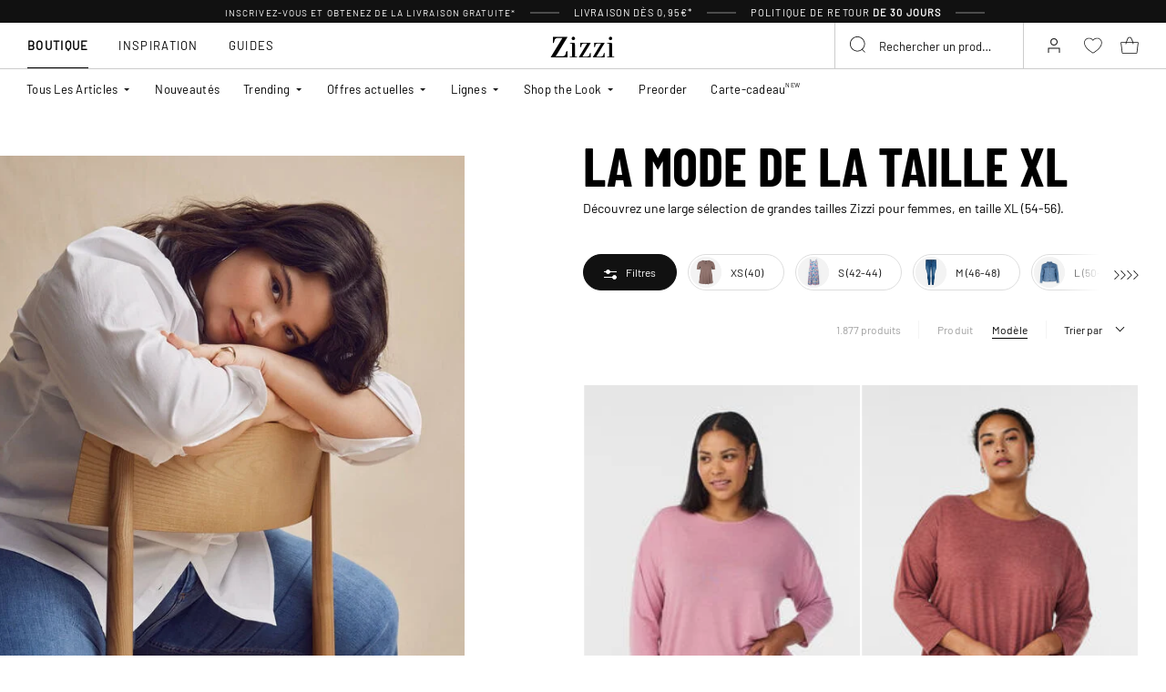

--- FILE ---
content_type: text/html;charset=UTF-8
request_url: https://www.zizzi.be/on/demandware.store/Sites-zizzi-Site/fr_BE/Page-FooterNewsletter
body_size: 1867
content:
<div class="newsletter" style="--newsletter-bg:#EAE3C0;">
    
    
    <div class="content-asset"><!-- dwMarker="content" dwContentID="6a0d6c9276b302f6caa50341e7" -->
        <style type="text/css">.newsletter {
 .newsletter {
    background-color: ##EAE3C0 !important;
}
.newsletter.newsletter_member {
    background-color: ##EAE3C0 !important;
}
    @media (min-width: 992px){
.newsletter__form {
    margin-top: 10px;
}
    }
</style>
<h4 class="newsletter__title">Inscris-toi aujourd'hui et profitez de la livraison offerte pour vous souhaiter la bienvenue*</h4>

<div class="newsletter__text">Ne passe pas &agrave; c&ocirc;t&eacute; de tous les avantages du Club Zizzi<br />
<span style="padding-top: 0px;font-size: 10px;display: block;">*Valable uniquement pour la livraison standard.</span><span style="padding-top: 0px;font-size: 10px;display: block;"></span></div>

<div class="order-summary__advantages-list" style="margin-top: 30px;">
<div class="order-summary__advantage"><img alt="" src="https://www.zizzi.be/on/demandware.static/-/Sites-zizzi-Library/default/dw718442a8/icons/new-icons/return.svg" title="" style="margin-right: 12px; min-width: 24px; vertical-align: middle;"><span style="font-size:12.5px;font-weight:300;"> Politique de retour GRATUITE de 30 jours</span></div>

<div class="order-summary__advantage"><img alt="" src="https://www.zizzi.be/on/demandware.static/-/Sites-zizzi-Library/default/dw7ad7b7ca/icons/new-icons/heart.svg" title="" style="margin-right: 12px; min-width: 24px; vertical-align: middle;"><span style="font-size:12.5px;font-weight:300;"> Acc&egrave;s VIP aux offres avant tout le monde </span></div>

<div class="order-summary__advantage"><img alt="" src="https://www.zizzi.be/on/demandware.static/-/Sites-zizzi-Library/default/dwfcf1f44f/icons/new-icons/check1.svg" title="" style="margin-right: 12px; min-width: 24px; vertical-align: middle;"><span style="font-size:12.5px;font-weight:300;"> Aper&ccedil;u in&eacute;dit des nouvelles collections </span></div>

<div class="order-summary__advantage"><img alt="" src="https://www.zizzi.be/on/demandware.static/-/Sites-zizzi-Library/default/dwd3188abe/icons/new-icons/gift1.svg" title="" style="margin-right: 12px; min-width: 24px; vertical-align: middle;"><span style="font-size:12px;font-weight:300;"> Remise sp&eacute;ciale pour chaque ann&eacute;e d'adh&eacute;sion </span></div>
</div>
    </div> <!-- End content-asset -->



    <form class="newsletter__form footer-registration-form"
        method="POST"
        action="/on/demandware.store/Sites-zizzi-Site/fr_BE/Account-SubmitRegistration"
        name="dwfrm_profile"
    >
        <div class="js-registration-form-errors"></div>
        <div class="newsletter__form-row newsletter__form-row_name form-group input-text__wrapper">
            <input type="text"
                class="newsletter__form-input-text input-text form-control"
                id="footerInputName"
                placeholder="&nbsp;"
                data-missing-error="This field is required."
                name="dwfrm_profile_customer_name"
            />
            <label for="footerInputName" class="form-control-label input-text__label">
                Pr&eacute;nom &amp; nom
            </label>
            <div class="invalid-feedback input-text__invalid-feedback" id="footerInputName-error"></div>
        </div>
        <div class="newsletter__form-row newsletter__form-row_email form-group input-text__wrapper">
            <input type="email"
                class="newsletter__form-input-text input-text form-control"
                id="footerInputEmail"
                placeholder="&nbsp;"
                data-missing-error="This field is required."
                data-type-error="Veuillez saisir une adresse e-mail valide"
                name="dwfrm_profile_customer_email"
            />
            <label for="footerInputEmail" class="form-control-label input-text__label">
                E-mail
            </label>
            <div class="invalid-feedback input-text__invalid-feedback" id="footerInputEmail-error"></div>
        </div>
        
<div class="form-group input-text__wrapper mb-0 d-none">
    <label class="form-control-label input-text__label position-static" for="newsletter-campaign-form-country">
        Country
    </label>

    <select class="form-control custom-select input-address" id="newsletter-campaign-form-country"
        name="dwfrm_profile_addressFields_country"
        autocomplete="shipping country">
            
                <option id="BE" value="BE"  >Belgium</option>
            
    </select>
    <div class="invalid-feedback input-text__invalid-feedback" id="newsletter-campaign-form-country-error"></div>
</div>

        <div class="newsletter__form-row form-group input-checkbox__wrapper">
            <input type="checkbox" class="input-checkbox form-control" id="footerInputEmail-accept-membership" name="dwfrm_profile_customer_acceptmembership" value="true">
            <label class="form-control-label input-checkbox__label" for="footerInputEmail-accept-membership">
                J'accepte les <button type="button" data-toggle-custom="modal" data-target="#20548654116765" data-target-url="/on/demandware.store/Sites-zizzi-Site/fr_BE/Page-Modal?cid=20548654116765" class="link_primary">conditions d'adh&eacute;sion</button>
            </label>

            <div class="invalid-feedback input-text__invalid-feedback" id="footerInputEmail-registration-form-acceptmembership-error"></div>
        </div>

        <div class="newsletter__form-row form-group input-checkbox__wrapper">
            <input type="checkbox" class="input-checkbox form-control" id="footerInputEmail-add-to-email-list" name="dwfrm_profile_customer_addtoemaillist" value="true">
            <label class="form-control-label input-checkbox__label" for="footerInputEmail-add-to-email-list">
                J'accepte de recevoir des conseils, des offres et des invitations par courrier &eacute;lectronique.
            </label>

            <div class="invalid-feedback input-text__invalid-feedback" id="footerInputEmail-registration-form-addtoemaillist-error"></div>
        </div>

        <div class="newsletter__form-row newsletter__form-row_submit">
            <button
                class="newsletter__form-input-btn btn_primary btn_width-full"
                data-form-id="footer-registration-form"
                data-flyout-title="Enregistrer"
            >
                <span class="btn__text animation-text-bottom-top__content">
                    Enregistrer
                </span>
            </button>
        </div>
        <input type="hidden" value="true" name="dwfrm_profile_customer_marketingpermissionzizzi" />
        <input type="hidden" value="CC - Footer" name="dwfrm_profile_customer_signuplocation" />
        <input type="hidden" name="csrf_token" value="X6ak2wHzVkeSbVD4_1P2FdJKiiGypOg97Y1aAzp0Q_GJYv80rqk9Fov0-Mg2bwJph27tMewVqCtRsNv1q5P7zrRC3isHRoV5sT6E7Inpa_x_n08n4FY5EvKoFEqLMBENzEBn5G4wWiKZHsGbETNdUeYn49OezG4gkntAsqdnFhztBhQn0rA="/>
    </form>
</div>


--- FILE ---
content_type: text/css
request_url: https://www.zizzi.be/on/demandware.static/Sites-zizzi-Site/-/fr_BE/v1771887993860/css/global.css
body_size: 98230
content:
:root{--color-white:#fff;--color-black:#000;--color-dark:#111;--color-dark2:#495671;--color-blue:#0070d2;--color-dark-blue:#005b8d;--color-green:#008827;--color-primary:#00a1e0;--color-red:#fb321a;--color-success:var(--color-green);--color-danger:var(--color-red);--color-light-blue:#7ed0ee;--color-light-green:#dee3d1;--color-transparent:transparent;--skin-body-font:Barlow-Regular,sans-serif;--skin-body-title:Barlow-Condensed,serif;--color-grey1:#f9f9f9;--color-grey2:#eee;--color-grey3:#ccc;--color-grey4:#999;--color-grey5:#666;--color-grey6:#444;--color-grey7:#222;--color-grey8:#333;--color-grey9:#848484;--color-grey-transparent-1:rgba(0,0,0,0.65);--color-grey-transparent-2:rgba(0,0,0,0.25);--color-grey-transparent-3:hsla(0,0%,7%,0.1);--color-light-gray:var(--color-grey1);--color-slightly-darker-gray:var(--color-grey4);--color-dark-gray:var(--color-grey6);--color-darker-gray:var(--color-grey7);--color-horizontal-rule-grey:var(--color-grey3);--color-product-number-grey:var(--color-grey3);--color-horizontal-border-grey:var(--color-grey-transparent-3);--color-menu-link:var(--color-grey6);--color-close-menu-bg:var(--color-grey2);--color-link-color:var(--color-dark-gray);--color-hr-border-color:var(--color-grey3);--skin-background-color-1:var(--color-white);--skin-header-navigation-background:var(--color-white);--skin-border-color-1:var(--color-grey-transparent-3);--skin-main-text-color-1:var(--color-gray7);--skin-main-text-color-2:var(--color-gray7);--skin-menu-color-1:var(--color-dark);--skin-menu-color-1-invert:var(--color-white);--skin-menu-color-2:#222;--skin-link-color-1:#444;--skin-link-color-2:var(--color-blue);--skin-primary-color-1:var(--color-black);--skin-primary-color-2:var(--color-dark2);--skin-primary-color-invert-1:var(--color-white);--skin-selectbox-background-color-1:var(--color-white);--skin-selectbox-text-color-1:var(--skin-main-text-color-1);--skin-banner-background-color-1:var(--color-light-green);--skin-banner-background-color-2:#111;--skin-banner-text-color-1:var(--color-white);--skin-heading-color-1:var(--color-primary);--skin-heading-color-1-invert:var(--color-white);--skin-price-1:var(--color-gray7);--skin-header-background:#fff;--skin-header-color:#000;--skin-header-border-color:#ccc;--icon-color:var(--skin-header-color);--skin-color-info:var(--color-dark-blue);--skin-color-danger:var(--color-danger);--hero-default-theme-background:var(--color-light-green);--hero-light-theme-background:var(--color-light-green);--hero-dark-theme-background:var(--color-dark);--hero-default-text-color:var(--skin-primary-color-2);--hero-active-promo-color:var(--color-red);--cat-subtitle:var(--color-grey9);--collage-default-text-color:var(--color-dark);--collage-default-background-color:var(--color-white);--badge-color:var(--color-white);--badge-bg-color:var(--color-red);--hero-additional-text-color:var(--color-red);--itt-tile-text:var(--color-dark);--itt-tile-bg:transparent;--collage-image-content-color:var(--color-white);--pd-cta-text:var(--color-dark);--pd-cta-bg:var(--color-white);--blue:#0070d2;--indigo:#6610f2;--purple:#c1b1cd;--pink:#f5b39f;--red:#fb321a;--orange:#fd7e14;--yellow:#ffc107;--green:#008827;--teal:#20c997;--cyan:#17a2b8;--white:#fff;--gray:#6c757d;--gray-dark:#343a40;--primary:#00a1e0;--secondary:#6c757d;--success:#008827;--info:#17a2b8;--warning:#f90;--danger:#fb321a;--light:#f8f9fa;--dark:#343a40;--breakpoint-xs:0;--breakpoint-sm:544px;--breakpoint-md:768px;--breakpoint-lg:992px;--breakpoint-xl:1200px;--font-family-sans-serif:-apple-system,BlinkMacSystemFont,"Segoe UI",Roboto,"Helvetica Neue",Arial,"Noto Sans",sans-serif,"Apple Color Emoji","Segoe UI Emoji","Segoe UI Symbol","Noto Color Emoji";--font-family-monospace:SFMono-Regular,Menlo,Monaco,Consolas,"Liberation Mono","Courier New",monospace}*,:after,:before{box-sizing:border-box}html{-webkit-text-size-adjust:100%;-webkit-tap-highlight-color:rgba(0,0,0,0);font-family:sans-serif;line-height:1.15}article,aside,figcaption,figure,footer,header,hgroup,main,nav,section{display:block}body{background-color:#f9f9f9;color:#212529;font-family:-apple-system,BlinkMacSystemFont,Segoe UI,Roboto,Helvetica Neue,Arial,Noto Sans,sans-serif,Apple Color Emoji,Segoe UI Emoji,Segoe UI Symbol,Noto Color Emoji;font-size:1rem;font-weight:400;line-height:1.5;margin:0;text-align:left}[tabindex="-1"]:focus{outline:0!important}hr{box-sizing:content-box;height:0;overflow:visible}h1,h2,h3,h4,h5,h6{margin-bottom:.5rem;margin-top:0}p{margin-bottom:1rem;margin-top:0}abbr[data-original-title],abbr[title]{border-bottom:0;cursor:help;text-decoration:underline;-webkit-text-decoration:underline dotted;text-decoration:underline dotted;-webkit-text-decoration-skip-ink:none;text-decoration-skip-ink:none}address{font-style:normal;line-height:inherit}address,dl,ol,ul{margin-bottom:1rem}dl,ol,ul{margin-top:0}ol ol,ol ul,ul ol,ul ul{margin-bottom:0}dt{font-weight:700}dd{margin-bottom:.5rem;margin-left:0}blockquote{margin:0 0 1rem}b,strong{font-weight:bolder}small{font-size:80%}sub,sup{font-size:75%;line-height:0;position:relative;vertical-align:baseline}sub{bottom:-.25em}sup{top:-.5em}a{background-color:transparent;color:#444;text-decoration:none}a:hover{color:#1e1e1e;text-decoration:underline}a:not([href]):not([tabindex]),a:not([href]):not([tabindex]):focus,a:not([href]):not([tabindex]):hover{color:inherit;text-decoration:none}a:not([href]):not([tabindex]):focus{outline:0}code,kbd,pre,samp{font-family:SFMono-Regular,Menlo,Monaco,Consolas,Liberation Mono,Courier New,monospace;font-size:1em}pre{margin-bottom:1rem;margin-top:0;overflow:auto}figure{margin:0 0 1rem}img{border-style:none}img,svg{vertical-align:middle}svg{overflow:hidden}table{border-collapse:collapse}caption{caption-side:bottom;color:#6c757d;padding-bottom:.75rem;padding-top:.75rem;text-align:left}th{text-align:inherit}label{display:inline-block;margin-bottom:.5rem}button{border-radius:0}button:focus{outline:1px dotted;outline:5px auto -webkit-focus-ring-color}button,input,optgroup,select,textarea{font-family:inherit;font-size:inherit;line-height:inherit;margin:0}button,input{overflow:visible}button,select{text-transform:none}select{word-wrap:normal}[type=button],[type=reset],[type=submit],button{-webkit-appearance:button}[type=button]:not(:disabled),[type=reset]:not(:disabled),[type=submit]:not(:disabled),button:not(:disabled){cursor:pointer}[type=button]::-moz-focus-inner,[type=reset]::-moz-focus-inner,[type=submit]::-moz-focus-inner,button::-moz-focus-inner{border-style:none;padding:0}input[type=checkbox],input[type=radio]{box-sizing:border-box;padding:0}input[type=date],input[type=datetime-local],input[type=month],input[type=time]{-webkit-appearance:listbox}textarea{overflow:auto;resize:vertical}fieldset{border:0;margin:0;min-width:0;padding:0}legend{color:inherit;display:block;font-size:1.5rem;line-height:inherit;margin-bottom:.5rem;max-width:100%;padding:0;white-space:normal;width:100%}progress{vertical-align:baseline}[type=number]::-webkit-inner-spin-button,[type=number]::-webkit-outer-spin-button{height:auto}[type=search]{-webkit-appearance:none;outline-offset:-2px}[type=search]::-webkit-search-decoration{-webkit-appearance:none}::-webkit-file-upload-button{-webkit-appearance:button;font:inherit}output{display:inline-block}summary{cursor:pointer;display:list-item}template{display:none}[hidden]{display:none!important}.container{margin-left:auto;margin-right:auto;padding-left:15px;padding-right:15px;width:100%}@media(min-width:768px){.container{max-width:720px}}@media(min-width:992px){.container{max-width:940px}}@media(min-width:1200px){.container{max-width:1140px}}.container-fluid{margin-left:auto;margin-right:auto;padding-left:15px;padding-right:15px;width:100%}.row{display:flex;flex-wrap:wrap;margin-left:-15px;margin-right:-15px}.no-gutters{margin-left:0;margin-right:0}.no-gutters>.col,.no-gutters>[class*=col-]{padding-left:0;padding-right:0}.col,.col-1,.col-2,.col-3,.col-4,.col-5,.col-6,.col-7,.col-8,.col-9,.col-10,.col-11,.col-12,.col-auto,.col-lg,.col-lg-1,.col-lg-2,.col-lg-3,.col-lg-4,.col-lg-5,.col-lg-6,.col-lg-7,.col-lg-8,.col-lg-9,.col-lg-10,.col-lg-11,.col-lg-12,.col-lg-auto,.col-md,.col-md-1,.col-md-2,.col-md-3,.col-md-4,.col-md-5,.col-md-6,.col-md-7,.col-md-8,.col-md-9,.col-md-10,.col-md-11,.col-md-12,.col-md-auto,.col-sm,.col-sm-1,.col-sm-2,.col-sm-3,.col-sm-4,.col-sm-5,.col-sm-6,.col-sm-7,.col-sm-8,.col-sm-9,.col-sm-10,.col-sm-11,.col-sm-12,.col-sm-auto,.col-xl,.col-xl-1,.col-xl-2,.col-xl-3,.col-xl-4,.col-xl-5,.col-xl-6,.col-xl-7,.col-xl-8,.col-xl-9,.col-xl-10,.col-xl-11,.col-xl-12,.col-xl-auto{padding-left:15px;padding-right:15px;position:relative;width:100%}.col{flex-basis:0;flex-grow:1;max-width:100%}.col-auto{flex:0 0 auto;max-width:100%;width:auto}.col-1{flex:0 0 8.3333333333%;max-width:8.3333333333%}.col-2{flex:0 0 16.6666666667%;max-width:16.6666666667%}.col-3{flex:0 0 25%;max-width:25%}.col-4{flex:0 0 33.3333333333%;max-width:33.3333333333%}.col-5{flex:0 0 41.6666666667%;max-width:41.6666666667%}.col-6{flex:0 0 50%;max-width:50%}.col-7{flex:0 0 58.3333333333%;max-width:58.3333333333%}.col-8{flex:0 0 66.6666666667%;max-width:66.6666666667%}.col-9{flex:0 0 75%;max-width:75%}.col-10{flex:0 0 83.3333333333%;max-width:83.3333333333%}.col-11{flex:0 0 91.6666666667%;max-width:91.6666666667%}.col-12{flex:0 0 100%;max-width:100%}.order-first{order:-1}.order-last{order:13}.order-0{order:0}.order-1{order:1}.order-2{order:2}.order-3{order:3}.order-4{order:4}.order-5{order:5}.order-6{order:6}.order-7{order:7}.order-8{order:8}.order-9{order:9}.order-10{order:10}.order-11{order:11}.order-12{order:12}.offset-1{margin-left:8.3333333333%}.offset-2{margin-left:16.6666666667%}.offset-3{margin-left:25%}.offset-4{margin-left:33.3333333333%}.offset-5{margin-left:41.6666666667%}.offset-6{margin-left:50%}.offset-7{margin-left:58.3333333333%}.offset-8{margin-left:66.6666666667%}.offset-9{margin-left:75%}.offset-10{margin-left:83.3333333333%}.offset-11{margin-left:91.6666666667%}@media(min-width:544px){.col-sm{flex-basis:0;flex-grow:1;max-width:100%}.col-sm-auto{flex:0 0 auto;max-width:100%;width:auto}.col-sm-1{flex:0 0 8.3333333333%;max-width:8.3333333333%}.col-sm-2{flex:0 0 16.6666666667%;max-width:16.6666666667%}.col-sm-3{flex:0 0 25%;max-width:25%}.col-sm-4{flex:0 0 33.3333333333%;max-width:33.3333333333%}.col-sm-5{flex:0 0 41.6666666667%;max-width:41.6666666667%}.col-sm-6{flex:0 0 50%;max-width:50%}.col-sm-7{flex:0 0 58.3333333333%;max-width:58.3333333333%}.col-sm-8{flex:0 0 66.6666666667%;max-width:66.6666666667%}.col-sm-9{flex:0 0 75%;max-width:75%}.col-sm-10{flex:0 0 83.3333333333%;max-width:83.3333333333%}.col-sm-11{flex:0 0 91.6666666667%;max-width:91.6666666667%}.col-sm-12{flex:0 0 100%;max-width:100%}.order-sm-first{order:-1}.order-sm-last{order:13}.order-sm-0{order:0}.order-sm-1{order:1}.order-sm-2{order:2}.order-sm-3{order:3}.order-sm-4{order:4}.order-sm-5{order:5}.order-sm-6{order:6}.order-sm-7{order:7}.order-sm-8{order:8}.order-sm-9{order:9}.order-sm-10{order:10}.order-sm-11{order:11}.order-sm-12{order:12}.offset-sm-0{margin-left:0}.offset-sm-1{margin-left:8.3333333333%}.offset-sm-2{margin-left:16.6666666667%}.offset-sm-3{margin-left:25%}.offset-sm-4{margin-left:33.3333333333%}.offset-sm-5{margin-left:41.6666666667%}.offset-sm-6{margin-left:50%}.offset-sm-7{margin-left:58.3333333333%}.offset-sm-8{margin-left:66.6666666667%}.offset-sm-9{margin-left:75%}.offset-sm-10{margin-left:83.3333333333%}.offset-sm-11{margin-left:91.6666666667%}}@media(min-width:768px){.col-md{flex-basis:0;flex-grow:1;max-width:100%}.col-md-auto{flex:0 0 auto;max-width:100%;width:auto}.col-md-1{flex:0 0 8.3333333333%;max-width:8.3333333333%}.col-md-2{flex:0 0 16.6666666667%;max-width:16.6666666667%}.col-md-3{flex:0 0 25%;max-width:25%}.col-md-4{flex:0 0 33.3333333333%;max-width:33.3333333333%}.col-md-5{flex:0 0 41.6666666667%;max-width:41.6666666667%}.col-md-6{flex:0 0 50%;max-width:50%}.col-md-7{flex:0 0 58.3333333333%;max-width:58.3333333333%}.col-md-8{flex:0 0 66.6666666667%;max-width:66.6666666667%}.col-md-9{flex:0 0 75%;max-width:75%}.col-md-10{flex:0 0 83.3333333333%;max-width:83.3333333333%}.col-md-11{flex:0 0 91.6666666667%;max-width:91.6666666667%}.col-md-12{flex:0 0 100%;max-width:100%}.order-md-first{order:-1}.order-md-last{order:13}.order-md-0{order:0}.order-md-1{order:1}.order-md-2{order:2}.order-md-3{order:3}.order-md-4{order:4}.order-md-5{order:5}.order-md-6{order:6}.order-md-7{order:7}.order-md-8{order:8}.order-md-9{order:9}.order-md-10{order:10}.order-md-11{order:11}.order-md-12{order:12}.offset-md-0{margin-left:0}.offset-md-1{margin-left:8.3333333333%}.offset-md-2{margin-left:16.6666666667%}.offset-md-3{margin-left:25%}.offset-md-4{margin-left:33.3333333333%}.offset-md-5{margin-left:41.6666666667%}.offset-md-6{margin-left:50%}.offset-md-7{margin-left:58.3333333333%}.offset-md-8{margin-left:66.6666666667%}.offset-md-9{margin-left:75%}.offset-md-10{margin-left:83.3333333333%}.offset-md-11{margin-left:91.6666666667%}}@media(min-width:992px){.col-lg{flex-basis:0;flex-grow:1;max-width:100%}.col-lg-auto{flex:0 0 auto;max-width:100%;width:auto}.col-lg-1{flex:0 0 8.3333333333%;max-width:8.3333333333%}.col-lg-2{flex:0 0 16.6666666667%;max-width:16.6666666667%}.col-lg-3{flex:0 0 25%;max-width:25%}.col-lg-4{flex:0 0 33.3333333333%;max-width:33.3333333333%}.col-lg-5{flex:0 0 41.6666666667%;max-width:41.6666666667%}.col-lg-6{flex:0 0 50%;max-width:50%}.col-lg-7{flex:0 0 58.3333333333%;max-width:58.3333333333%}.col-lg-8{flex:0 0 66.6666666667%;max-width:66.6666666667%}.col-lg-9{flex:0 0 75%;max-width:75%}.col-lg-10{flex:0 0 83.3333333333%;max-width:83.3333333333%}.col-lg-11{flex:0 0 91.6666666667%;max-width:91.6666666667%}.col-lg-12{flex:0 0 100%;max-width:100%}.order-lg-first{order:-1}.order-lg-last{order:13}.order-lg-0{order:0}.order-lg-1{order:1}.order-lg-2{order:2}.order-lg-3{order:3}.order-lg-4{order:4}.order-lg-5{order:5}.order-lg-6{order:6}.order-lg-7{order:7}.order-lg-8{order:8}.order-lg-9{order:9}.order-lg-10{order:10}.order-lg-11{order:11}.order-lg-12{order:12}.offset-lg-0{margin-left:0}.offset-lg-1{margin-left:8.3333333333%}.offset-lg-2{margin-left:16.6666666667%}.offset-lg-3{margin-left:25%}.offset-lg-4{margin-left:33.3333333333%}.offset-lg-5{margin-left:41.6666666667%}.offset-lg-6{margin-left:50%}.offset-lg-7{margin-left:58.3333333333%}.offset-lg-8{margin-left:66.6666666667%}.offset-lg-9{margin-left:75%}.offset-lg-10{margin-left:83.3333333333%}.offset-lg-11{margin-left:91.6666666667%}}@media(min-width:1200px){.col-xl{flex-basis:0;flex-grow:1;max-width:100%}.col-xl-auto{flex:0 0 auto;max-width:100%;width:auto}.col-xl-1{flex:0 0 8.3333333333%;max-width:8.3333333333%}.col-xl-2{flex:0 0 16.6666666667%;max-width:16.6666666667%}.col-xl-3{flex:0 0 25%;max-width:25%}.col-xl-4{flex:0 0 33.3333333333%;max-width:33.3333333333%}.col-xl-5{flex:0 0 41.6666666667%;max-width:41.6666666667%}.col-xl-6{flex:0 0 50%;max-width:50%}.col-xl-7{flex:0 0 58.3333333333%;max-width:58.3333333333%}.col-xl-8{flex:0 0 66.6666666667%;max-width:66.6666666667%}.col-xl-9{flex:0 0 75%;max-width:75%}.col-xl-10{flex:0 0 83.3333333333%;max-width:83.3333333333%}.col-xl-11{flex:0 0 91.6666666667%;max-width:91.6666666667%}.col-xl-12{flex:0 0 100%;max-width:100%}.order-xl-first{order:-1}.order-xl-last{order:13}.order-xl-0{order:0}.order-xl-1{order:1}.order-xl-2{order:2}.order-xl-3{order:3}.order-xl-4{order:4}.order-xl-5{order:5}.order-xl-6{order:6}.order-xl-7{order:7}.order-xl-8{order:8}.order-xl-9{order:9}.order-xl-10{order:10}.order-xl-11{order:11}.order-xl-12{order:12}.offset-xl-0{margin-left:0}.offset-xl-1{margin-left:8.3333333333%}.offset-xl-2{margin-left:16.6666666667%}.offset-xl-3{margin-left:25%}.offset-xl-4{margin-left:33.3333333333%}.offset-xl-5{margin-left:41.6666666667%}.offset-xl-6{margin-left:50%}.offset-xl-7{margin-left:58.3333333333%}.offset-xl-8{margin-left:66.6666666667%}.offset-xl-9{margin-left:75%}.offset-xl-10{margin-left:83.3333333333%}.offset-xl-11{margin-left:91.6666666667%}}.form-control{background-clip:padding-box;background-color:#fff;border:1px solid #ced4da;border-radius:.1875rem;color:#495057;display:block;font-size:1rem;font-weight:400;height:calc(1.5em + .75rem + 2px);line-height:1.5;padding:.375rem .75rem;transition:border-color .15s ease-in-out,box-shadow .15s ease-in-out;width:100%}@media(prefers-reduced-motion:reduce){.form-control{transition:none}}.form-control::-ms-expand{background-color:transparent;border:0}.form-control:focus{background-color:#fff;border-color:#61d2ff;box-shadow:0 0 0 .2rem rgba(0,161,224,.25);color:#495057;outline:0}.form-control::-moz-placeholder{color:#6c757d;opacity:1}.form-control::placeholder{color:#6c757d;opacity:1}.form-control:disabled,.form-control[readonly]{background-color:#e9ecef;opacity:1}select.form-control:focus::-ms-value{background-color:#fff;color:#495057}.form-control-file,.form-control-range{display:block;width:100%}.col-form-label{font-size:inherit;line-height:1.5;margin-bottom:0;padding-bottom:calc(.375rem + 1px);padding-top:calc(.375rem + 1px)}.col-form-label-lg{font-size:1.25rem;line-height:1.5;padding-bottom:calc(.5rem + 1px);padding-top:calc(.5rem + 1px)}.col-form-label-sm{font-size:.875rem;line-height:1.5;padding-bottom:calc(.25rem + 1px);padding-top:calc(.25rem + 1px)}.form-control-plaintext{background-color:transparent;border:solid transparent;border-width:1px 0;color:#212529;display:block;line-height:1.5;margin-bottom:0;padding-bottom:.375rem;padding-top:.375rem;width:100%}.form-control-plaintext.form-control-lg,.form-control-plaintext.form-control-sm{padding-left:0;padding-right:0}.form-control-sm{font-size:.875rem;height:calc(1.5em + .5rem + 2px);padding:.25rem .5rem}.form-control-lg,.form-control-sm{border-radius:.1875rem;line-height:1.5}.form-control-lg{font-size:1.25rem;height:calc(1.5em + 1rem + 2px);padding:.5rem 1rem}select.form-control[multiple],select.form-control[size],textarea.form-control{height:auto}.form-group{margin-bottom:1rem}.form-text{display:block;margin-top:.25rem}.form-row{display:flex;flex-wrap:wrap;margin-left:-5px;margin-right:-5px}.form-row>.col,.form-row>[class*=col-]{padding-left:5px;padding-right:5px}.form-check{display:block;padding-left:1.25rem;position:relative}.form-check-input{margin-left:-1.25rem;margin-top:.3rem;position:absolute}.form-check-input:disabled~.form-check-label{color:#6c757d}.form-check-label{margin-bottom:0}.form-check-inline{align-items:center;display:inline-flex;margin-right:.75rem;padding-left:0}.form-check-inline .form-check-input{margin-left:0;margin-right:.3125rem;margin-top:0;position:static}.valid-feedback{color:#008827;display:none;font-size:80%;margin-top:.25rem;width:100%}.valid-tooltip{background-color:rgba(0,136,39,.9);border-radius:.1875rem;color:color-yiq(#008827);display:none;font-size:.875rem;line-height:1.5;margin-top:.1rem;max-width:100%;padding:.25rem .5rem;position:absolute;top:100%;z-index:5}.form-control.is-valid,.was-validated .form-control:valid{background-image:str-replace(url("data:image/svg+xml;charset=utf-8,%3Csvg xmlns='http://www.w3.org/2000/svg' viewBox='0 0 8 8'%3E%3Cpath fill='%23008827' d='M2.3 6.73.6 4.53c-.4-1.04.46-1.4 1.1-.8l1.1 1.4 3.4-3.8c.6-.63 1.6-.27 1.2.7l-4 4.6c-.43.5-.8.4-1.1.1z'/%3E%3C/svg%3E"),"#","%23");background-position:center right calc(.375em + .1875rem);background-repeat:no-repeat;background-size:calc(.75em + .375rem) calc(.75em + .375rem);border-color:#008827;padding-right:calc(1.5em + .75rem)}.form-control.is-valid:focus,.was-validated .form-control:valid:focus{border-color:#008827;box-shadow:0 0 0 .2rem rgba(0,136,39,.25)}.form-control.is-valid~.valid-feedback,.form-control.is-valid~.valid-tooltip,.was-validated .form-control:valid~.valid-feedback,.was-validated .form-control:valid~.valid-tooltip{display:block}.was-validated textarea.form-control:valid,textarea.form-control.is-valid{background-position:top calc(.375em + .1875rem) right calc(.375em + .1875rem);padding-right:calc(1.5em + .75rem)}.custom-select.is-valid,.was-validated .custom-select:valid{background:str-replace(url("data:image/svg+xml;charset=utf-8,%3Csvg xmlns='http://www.w3.org/2000/svg' viewBox='0 0 4 5'%3E%3Cpath fill='%23343a40' d='M2 0 0 2h4zm0 5L0 3h4z'/%3E%3C/svg%3E"),"#","%23") no-repeat right .75rem center/8px 10px,str-replace(url("data:image/svg+xml;charset=utf-8,%3Csvg xmlns='http://www.w3.org/2000/svg' viewBox='0 0 8 8'%3E%3Cpath fill='%23008827' d='M2.3 6.73.6 4.53c-.4-1.04.46-1.4 1.1-.8l1.1 1.4 3.4-3.8c.6-.63 1.6-.27 1.2.7l-4 4.6c-.43.5-.8.4-1.1.1z'/%3E%3C/svg%3E"),"#","%23") #fff no-repeat center right 1.75rem/calc(.75em + .375rem) calc(.75em + .375rem);border-color:#008827;padding-right:calc(.75em + 2.3125rem)}.custom-select.is-valid:focus,.was-validated .custom-select:valid:focus{border-color:#008827;box-shadow:0 0 0 .2rem rgba(0,136,39,.25)}.custom-select.is-valid~.valid-feedback,.custom-select.is-valid~.valid-tooltip,.was-validated .custom-select:valid~.valid-feedback,.was-validated .custom-select:valid~.valid-tooltip{display:block}.form-control-file.is-valid~.valid-feedback,.form-control-file.is-valid~.valid-tooltip,.was-validated .form-control-file:valid~.valid-feedback,.was-validated .form-control-file:valid~.valid-tooltip{display:block}.form-check-input.is-valid~.form-check-label,.was-validated .form-check-input:valid~.form-check-label{color:#008827}.form-check-input.is-valid~.valid-feedback,.form-check-input.is-valid~.valid-tooltip,.was-validated .form-check-input:valid~.valid-feedback,.was-validated .form-check-input:valid~.valid-tooltip{display:block}.custom-control-input.is-valid~.custom-control-label,.was-validated .custom-control-input:valid~.custom-control-label{color:#008827}.custom-control-input.is-valid~.custom-control-label:before,.was-validated .custom-control-input:valid~.custom-control-label:before{border-color:#008827}.custom-control-input.is-valid~.valid-feedback,.custom-control-input.is-valid~.valid-tooltip,.was-validated .custom-control-input:valid~.valid-feedback,.was-validated .custom-control-input:valid~.valid-tooltip{display:block}.custom-control-input.is-valid:checked~.custom-control-label:before,.was-validated .custom-control-input:valid:checked~.custom-control-label:before{background-color:#00bb36;border-color:#00bb36}.custom-control-input.is-valid:focus~.custom-control-label:before,.was-validated .custom-control-input:valid:focus~.custom-control-label:before{box-shadow:0 0 0 .2rem rgba(0,136,39,.25)}.custom-control-input.is-valid:focus:not(:checked)~.custom-control-label:before,.was-validated .custom-control-input:valid:focus:not(:checked)~.custom-control-label:before{border-color:#008827}.custom-file-input.is-valid~.custom-file-label,.was-validated .custom-file-input:valid~.custom-file-label{border-color:#008827}.custom-file-input.is-valid~.valid-feedback,.custom-file-input.is-valid~.valid-tooltip,.was-validated .custom-file-input:valid~.valid-feedback,.was-validated .custom-file-input:valid~.valid-tooltip{display:block}.custom-file-input.is-valid:focus~.custom-file-label,.was-validated .custom-file-input:valid:focus~.custom-file-label{border-color:#008827;box-shadow:0 0 0 .2rem rgba(0,136,39,.25)}.invalid-feedback{color:#fb321a;display:none;font-size:80%;margin-top:.25rem;width:100%}.invalid-tooltip{background-color:rgba(251,50,26,.9);border-radius:.1875rem;color:color-yiq(#fb321a);display:none;font-size:.875rem;line-height:1.5;margin-top:.1rem;max-width:100%;padding:.25rem .5rem;position:absolute;top:100%;z-index:5}.form-control.is-invalid,.was-validated .form-control:invalid{background-image:str-replace(url("data:image/svg+xml;charset=utf-8,%3Csvg xmlns='http://www.w3.org/2000/svg' fill='%23fb321a' viewBox='-2 -2 7 7'%3E%3Cpath stroke='%23fb321a' d='m0 0 3 3m0-3L0 3'/%3E%3Ccircle r='.5'/%3E%3Ccircle cx='3' r='.5'/%3E%3Ccircle cy='3' r='.5'/%3E%3Ccircle cx='3' cy='3' r='.5'/%3E%3C/svg%3E"),"#","%23");background-position:center right calc(.375em + .1875rem);background-repeat:no-repeat;background-size:calc(.75em + .375rem) calc(.75em + .375rem);border-color:#fb321a;padding-right:calc(1.5em + .75rem)}.form-control.is-invalid:focus,.was-validated .form-control:invalid:focus{border-color:#fb321a;box-shadow:0 0 0 .2rem rgba(251,50,26,.25)}.form-control.is-invalid~.invalid-feedback,.form-control.is-invalid~.invalid-tooltip,.was-validated .form-control:invalid~.invalid-feedback,.was-validated .form-control:invalid~.invalid-tooltip{display:block}.was-validated textarea.form-control:invalid,textarea.form-control.is-invalid{background-position:top calc(.375em + .1875rem) right calc(.375em + .1875rem);padding-right:calc(1.5em + .75rem)}.custom-select.is-invalid,.was-validated .custom-select:invalid{background:str-replace(url("data:image/svg+xml;charset=utf-8,%3Csvg xmlns='http://www.w3.org/2000/svg' viewBox='0 0 4 5'%3E%3Cpath fill='%23343a40' d='M2 0 0 2h4zm0 5L0 3h4z'/%3E%3C/svg%3E"),"#","%23") no-repeat right .75rem center/8px 10px,str-replace(url("data:image/svg+xml;charset=utf-8,%3Csvg xmlns='http://www.w3.org/2000/svg' fill='%23fb321a' viewBox='-2 -2 7 7'%3E%3Cpath stroke='%23fb321a' d='m0 0 3 3m0-3L0 3'/%3E%3Ccircle r='.5'/%3E%3Ccircle cx='3' r='.5'/%3E%3Ccircle cy='3' r='.5'/%3E%3Ccircle cx='3' cy='3' r='.5'/%3E%3C/svg%3E"),"#","%23") #fff no-repeat center right 1.75rem/calc(.75em + .375rem) calc(.75em + .375rem);border-color:#fb321a;padding-right:calc(.75em + 2.3125rem)}.custom-select.is-invalid:focus,.was-validated .custom-select:invalid:focus{border-color:#fb321a;box-shadow:0 0 0 .2rem rgba(251,50,26,.25)}.custom-select.is-invalid~.invalid-feedback,.custom-select.is-invalid~.invalid-tooltip,.was-validated .custom-select:invalid~.invalid-feedback,.was-validated .custom-select:invalid~.invalid-tooltip{display:block}.form-control-file.is-invalid~.invalid-feedback,.form-control-file.is-invalid~.invalid-tooltip,.was-validated .form-control-file:invalid~.invalid-feedback,.was-validated .form-control-file:invalid~.invalid-tooltip{display:block}.form-check-input.is-invalid~.form-check-label,.was-validated .form-check-input:invalid~.form-check-label{color:#fb321a}.form-check-input.is-invalid~.invalid-feedback,.form-check-input.is-invalid~.invalid-tooltip,.was-validated .form-check-input:invalid~.invalid-feedback,.was-validated .form-check-input:invalid~.invalid-tooltip{display:block}.custom-control-input.is-invalid~.custom-control-label,.was-validated .custom-control-input:invalid~.custom-control-label{color:#fb321a}.custom-control-input.is-invalid~.custom-control-label:before,.was-validated .custom-control-input:invalid~.custom-control-label:before{border-color:#fb321a}.custom-control-input.is-invalid~.invalid-feedback,.custom-control-input.is-invalid~.invalid-tooltip,.was-validated .custom-control-input:invalid~.invalid-feedback,.was-validated .custom-control-input:invalid~.invalid-tooltip{display:block}.custom-control-input.is-invalid:checked~.custom-control-label:before,.was-validated .custom-control-input:invalid:checked~.custom-control-label:before{background-color:#fc5f4c;border-color:#fc5f4c}.custom-control-input.is-invalid:focus~.custom-control-label:before,.was-validated .custom-control-input:invalid:focus~.custom-control-label:before{box-shadow:0 0 0 .2rem rgba(251,50,26,.25)}.custom-control-input.is-invalid:focus:not(:checked)~.custom-control-label:before,.was-validated .custom-control-input:invalid:focus:not(:checked)~.custom-control-label:before{border-color:#fb321a}.custom-file-input.is-invalid~.custom-file-label,.was-validated .custom-file-input:invalid~.custom-file-label{border-color:#fb321a}.custom-file-input.is-invalid~.invalid-feedback,.custom-file-input.is-invalid~.invalid-tooltip,.was-validated .custom-file-input:invalid~.invalid-feedback,.was-validated .custom-file-input:invalid~.invalid-tooltip{display:block}.custom-file-input.is-invalid:focus~.custom-file-label,.was-validated .custom-file-input:invalid:focus~.custom-file-label{border-color:#fb321a;box-shadow:0 0 0 .2rem rgba(251,50,26,.25)}.form-inline{align-items:center;display:flex;flex-flow:row wrap}.form-inline .form-check{width:100%}@media(min-width:544px){.form-inline label{justify-content:center}.form-inline .form-group,.form-inline label{align-items:center;display:flex;margin-bottom:0}.form-inline .form-group{flex:0 0 auto;flex-flow:row wrap}.form-inline .form-control{display:inline-block;vertical-align:middle;width:auto}.form-inline .form-control-plaintext{display:inline-block}.form-inline .custom-select,.form-inline .input-group{width:auto}.form-inline .form-check{align-items:center;display:flex;justify-content:center;padding-left:0;width:auto}.form-inline .form-check-input{flex-shrink:0;margin-left:0;margin-right:.25rem;margin-top:0;position:relative}.form-inline .custom-control{align-items:center;justify-content:center}.form-inline .custom-control-label{margin-bottom:0}}.h1,.h2,.h3,.h4,.h5,.h6,h1,h2,h3,h4,h5,h6{font-weight:500;line-height:1.2;margin-bottom:.5rem}.btn{background-color:transparent;border:1px solid transparent;border-radius:.1875rem;color:#212529;font-size:1rem;font-weight:400;line-height:1.5;padding:.375rem .75rem;transition:color .15s ease-in-out,background-color .15s ease-in-out,border-color .15s ease-in-out,box-shadow .15s ease-in-out;-webkit-user-select:none;-moz-user-select:none;user-select:none;vertical-align:middle}@media(prefers-reduced-motion:reduce){.btn{transition:none}}.btn:hover{color:#212529;text-decoration:none}.btn.focus,.btn:focus{box-shadow:0 0 0 .2rem rgba(0,161,224,.25);outline:0}.btn.disabled,.btn:disabled{opacity:.65}a.btn.disabled,fieldset:disabled a.btn{pointer-events:none}.btn-link{color:#444;font-weight:400;text-decoration:none}.btn-link:hover{color:#1e1e1e;text-decoration:underline}.btn-link.focus,.btn-link:focus{box-shadow:none;text-decoration:underline}.btn-link.disabled,.btn-link:disabled{color:#6c757d;pointer-events:none}.btn-block{display:block;width:100%}.btn-block+.btn-block{margin-top:.5rem}input[type=button].btn-block,input[type=reset].btn-block,input[type=submit].btn-block{width:100%}.fade{transition:opacity .15s linear}@media(prefers-reduced-motion:reduce){.fade{transition:none}}.fade:not(.show){opacity:0}.collapse:not(.show){display:none}.collapsing{height:0;overflow:hidden;position:relative;transition:height .35s ease}@media(prefers-reduced-motion:reduce){.collapsing{transition:none}}.dropdown{position:relative}.dropdown-toggle{white-space:nowrap}.dropdown-toggle:after{border-bottom:0;border-left:.3em solid transparent;border-right:.3em solid transparent;border-top:.3em solid;content:"";display:inline-block;margin-left:.255em;vertical-align:.255em}.dropdown-toggle:empty:after{margin-left:0}.dropdown-menu{background-clip:padding-box;background-color:#fff;border:1px solid rgba(0,0,0,.15);border-radius:.1875rem;color:#212529;display:none;float:left;font-size:1rem;left:0;list-style:none;margin:.125rem 0 0;min-width:10rem;padding:.5rem 0;position:absolute;text-align:left;top:100%;z-index:1000}.dropdown-menu[x-placement^=bottom],.dropdown-menu[x-placement^=left],.dropdown-menu[x-placement^=right],.dropdown-menu[x-placement^=top]{bottom:auto;right:auto}.dropdown-item{background-color:transparent;border:0;clear:both;color:#212529;display:block;font-weight:400;padding:.25rem 1.5rem;text-align:inherit;white-space:nowrap;width:100%}.dropdown-item:focus,.dropdown-item:hover{background-color:#f8f9fa;color:#16181b;text-decoration:none}.dropdown-item.active,.dropdown-item:active{background-color:#00a1e0;color:#fff;text-decoration:none}.dropdown-item.disabled,.dropdown-item:disabled{background-color:transparent;color:#6c757d;pointer-events:none}.dropdown-menu.show{display:block}.input-group{align-items:stretch;display:flex;flex-wrap:wrap;position:relative;width:100%}.input-group>.custom-file,.input-group>.custom-select,.input-group>.form-control,.input-group>.form-control-plaintext{flex:1 1 auto;margin-bottom:0;position:relative;width:1%}.input-group>.custom-file+.custom-file,.input-group>.custom-file+.custom-select,.input-group>.custom-file+.form-control,.input-group>.custom-select+.custom-file,.input-group>.custom-select+.custom-select,.input-group>.custom-select+.form-control,.input-group>.form-control+.custom-file,.input-group>.form-control+.custom-select,.input-group>.form-control+.form-control,.input-group>.form-control-plaintext+.custom-file,.input-group>.form-control-plaintext+.custom-select,.input-group>.form-control-plaintext+.form-control{margin-left:-1px}.input-group>.custom-file .custom-file-input:focus~.custom-file-label,.input-group>.custom-select:focus,.input-group>.form-control:focus{z-index:3}.input-group>.custom-file .custom-file-input:focus{z-index:4}.input-group>.custom-select:not(:last-child),.input-group>.form-control:not(:last-child){border-bottom-right-radius:0;border-top-right-radius:0}.input-group>.custom-select:not(:first-child),.input-group>.form-control:not(:first-child){border-bottom-left-radius:0;border-top-left-radius:0}.input-group>.custom-file{align-items:center;display:flex}.input-group>.custom-file:not(:last-child) .custom-file-label,.input-group>.custom-file:not(:last-child) .custom-file-label:after{border-bottom-right-radius:0;border-top-right-radius:0}.input-group>.custom-file:not(:first-child) .custom-file-label{border-bottom-left-radius:0;border-top-left-radius:0}.input-group-append,.input-group-prepend{display:flex}.input-group-append .btn,.input-group-prepend .btn{position:relative;z-index:2}.input-group-append .btn:focus,.input-group-prepend .btn:focus{z-index:3}.input-group-append .btn+.btn,.input-group-append .btn+.input-group-text,.input-group-append .input-group-text+.btn,.input-group-append .input-group-text+.input-group-text,.input-group-prepend .btn+.btn,.input-group-prepend .btn+.input-group-text,.input-group-prepend .input-group-text+.btn,.input-group-prepend .input-group-text+.input-group-text{margin-left:-1px}.input-group-prepend{margin-right:-1px}.input-group-append{margin-left:-1px}.input-group-text{align-items:center;background-color:#e9ecef;border:1px solid #ced4da;border-radius:.1875rem;color:#495057;display:flex;font-size:1rem;font-weight:400;line-height:1.5;margin-bottom:0;padding:.375rem .75rem;text-align:center;white-space:nowrap}.input-group-text input[type=checkbox],.input-group-text input[type=radio]{margin-top:0}.input-group>.input-group-append:last-child>.btn:not(:last-child):not(.dropdown-toggle),.input-group>.input-group-append:last-child>.input-group-text:not(:last-child),.input-group>.input-group-append:not(:last-child)>.btn,.input-group>.input-group-append:not(:last-child)>.input-group-text,.input-group>.input-group-prepend>.btn,.input-group>.input-group-prepend>.input-group-text{border-bottom-right-radius:0;border-top-right-radius:0}.input-group>.input-group-append>.btn,.input-group>.input-group-append>.input-group-text,.input-group>.input-group-prepend:first-child>.btn:not(:first-child),.input-group>.input-group-prepend:first-child>.input-group-text:not(:first-child),.input-group>.input-group-prepend:not(:first-child)>.btn,.input-group>.input-group-prepend:not(:first-child)>.input-group-text{border-bottom-left-radius:0;border-top-left-radius:0}.custom-control{display:block;min-height:1.5rem;padding-left:1.5rem;position:relative}.custom-control-inline{display:inline-flex;margin-right:1rem}.custom-control-input{opacity:0;position:absolute;z-index:-1}.custom-control-input:checked~.custom-control-label:before{background-color:#00a1e0;border-color:#00a1e0;color:#fff}.custom-control-input:focus~.custom-control-label:before{box-shadow:0 0 0 .2rem rgba(0,161,224,.25)}.custom-control-input:focus:not(:checked)~.custom-control-label:before{border-color:#61d2ff}.custom-control-input:not(:disabled):active~.custom-control-label:before{background-color:#94e1ff;border-color:#94e1ff;color:#fff}.custom-control-input:disabled~.custom-control-label{color:#6c757d}.custom-control-input:disabled~.custom-control-label:before{background-color:#e9ecef}.custom-control-label{margin-bottom:0;position:relative;vertical-align:top}.custom-control-label:before{background-color:#fff;border:1px solid #adb5bd;pointer-events:none}.custom-control-label:after,.custom-control-label:before{content:"";display:block;height:1rem;left:-1.5rem;position:absolute;top:.25rem;width:1rem}.custom-control-label:after{background:no-repeat 50%/50% 50%}.custom-checkbox .custom-control-label:before{border-radius:.1875rem}.custom-checkbox .custom-control-input:checked~.custom-control-label:after{background-image:str-replace(url("data:image/svg+xml;charset=utf-8,%3Csvg xmlns='http://www.w3.org/2000/svg' viewBox='0 0 8 8'%3E%3Cpath fill='%23fff' d='m6.564.75-3.59 3.612-1.538-1.55L0 4.26l2.974 2.99L8 2.193z'/%3E%3C/svg%3E"),"#","%23")}.custom-checkbox .custom-control-input:indeterminate~.custom-control-label:before{background-color:#00a1e0;border-color:#00a1e0}.custom-checkbox .custom-control-input:indeterminate~.custom-control-label:after{background-image:str-replace(url("data:image/svg+xml;charset=utf-8,%3Csvg xmlns='http://www.w3.org/2000/svg' viewBox='0 0 4 4'%3E%3Cpath stroke='%23fff' d='M0 2h4'/%3E%3C/svg%3E"),"#","%23")}.custom-checkbox .custom-control-input:disabled:checked~.custom-control-label:before{background-color:rgba(0,161,224,.5)}.custom-checkbox .custom-control-input:disabled:indeterminate~.custom-control-label:before{background-color:rgba(0,161,224,.5)}.custom-radio .custom-control-label:before{border-radius:50%}.custom-radio .custom-control-input:checked~.custom-control-label:after{background-image:str-replace(url("data:image/svg+xml;charset=utf-8,%3Csvg xmlns='http://www.w3.org/2000/svg' viewBox='-4 -4 8 8'%3E%3Ccircle r='3' fill='%23fff'/%3E%3C/svg%3E"),"#","%23")}.custom-radio .custom-control-input:disabled:checked~.custom-control-label:before{background-color:rgba(0,161,224,.5)}.custom-switch{padding-left:2.25rem}.custom-switch .custom-control-label:before{border-radius:.5rem;left:-2.25rem;pointer-events:all;width:1.75rem}.custom-switch .custom-control-label:after{background-color:#adb5bd;border-radius:.5rem;height:calc(1rem - 4px);left:calc(-2.25rem + 2px);top:calc(.25rem + 2px);transition:transform .15s ease-in-out,background-color .15s ease-in-out,border-color .15s ease-in-out,box-shadow .15s ease-in-out;width:calc(1rem - 4px)}@media(prefers-reduced-motion:reduce){.custom-switch .custom-control-label:after{transition:none}}.custom-switch .custom-control-input:checked~.custom-control-label:after{background-color:#fff;transform:translateX(.75rem)}.custom-switch .custom-control-input:disabled:checked~.custom-control-label:before{background-color:rgba(0,161,224,.5)}.custom-select{-webkit-appearance:none;-moz-appearance:none;appearance:none;background:str-replace(url("data:image/svg+xml;charset=utf-8,%3Csvg xmlns='http://www.w3.org/2000/svg' viewBox='0 0 4 5'%3E%3Cpath fill='%23343a40' d='M2 0 0 2h4zm0 5L0 3h4z'/%3E%3C/svg%3E"),"#","%23") no-repeat right .75rem center/8px 10px;background-color:#fff;border:1px solid #ced4da;border-radius:.1875rem;color:#495057;display:inline-block;font-size:1rem;font-weight:400;height:calc(1.5em + .75rem + 2px);line-height:1.5;padding:.375rem 1.75rem .375rem .75rem;vertical-align:middle;width:100%}.custom-select:focus{border-color:#61d2ff;box-shadow:0 0 0 .2rem rgba(0,161,224,.25);outline:0}.custom-select:focus::-ms-value{background-color:#fff;color:#495057}.custom-select[multiple],.custom-select[size]:not([size="1"]){background-image:none;height:auto;padding-right:.75rem}.custom-select:disabled{background-color:#e9ecef;color:#6c757d}.custom-select::-ms-expand{display:none}.custom-select-sm{font-size:.875rem;height:calc(1.5em + .5rem + 2px);padding-bottom:.25rem;padding-left:.5rem;padding-top:.25rem}.custom-select-lg{font-size:1.25rem;height:calc(1.5em + 1rem + 2px);padding-bottom:.5rem;padding-left:1rem;padding-top:.5rem}.custom-file{display:inline-block;margin-bottom:0}.custom-file,.custom-file-input{height:calc(1.5em + .75rem + 2px);position:relative;width:100%}.custom-file-input{margin:0;opacity:0;z-index:2}.custom-file-input:focus~.custom-file-label{border-color:#61d2ff;box-shadow:0 0 0 .2rem rgba(0,161,224,.25)}.custom-file-input:disabled~.custom-file-label{background-color:#e9ecef}.custom-file-input:lang(en)~.custom-file-label:after{content:"Browse"}.custom-file-input~.custom-file-label[data-browse]:after{content:attr(data-browse)}.custom-file-label{background-color:#fff;border:1px solid #ced4da;border-radius:.1875rem;font-weight:400;height:calc(1.5em + .75rem + 2px);left:0;z-index:1}.custom-file-label,.custom-file-label:after{color:#495057;line-height:1.5;padding:.375rem .75rem;position:absolute;right:0;top:0}.custom-file-label:after{background-color:#e9ecef;border-left:inherit;border-radius:0 .1875rem .1875rem 0;bottom:0;content:"Browse";display:block;height:calc(1.5em + .75rem);z-index:3}.custom-range{-webkit-appearance:none;-moz-appearance:none;appearance:none;background-color:transparent;height:1.4rem;padding:0;width:100%}.custom-range:focus{outline:none}.custom-range:focus::-webkit-slider-thumb{box-shadow:0 0 0 1px #f9f9f9,0 0 0 .2rem rgba(0,161,224,.25)}.custom-range:focus::-moz-range-thumb{box-shadow:0 0 0 1px #f9f9f9,0 0 0 .2rem rgba(0,161,224,.25)}.custom-range:focus::-ms-thumb{box-shadow:0 0 0 1px #f9f9f9,0 0 0 .2rem rgba(0,161,224,.25)}.custom-range::-moz-focus-outer{border:0}.custom-range::-webkit-slider-thumb{-webkit-appearance:none;appearance:none;background-color:#00a1e0;border:0;border-radius:1rem;height:1rem;margin-top:-.25rem;-webkit-transition:background-color .15s ease-in-out,border-color .15s ease-in-out,box-shadow .15s ease-in-out;transition:background-color .15s ease-in-out,border-color .15s ease-in-out,box-shadow .15s ease-in-out;width:1rem}@media(prefers-reduced-motion:reduce){.custom-range::-webkit-slider-thumb{-webkit-transition:none;transition:none}}.custom-range::-webkit-slider-thumb:active{background-color:#94e1ff}.custom-range::-webkit-slider-runnable-track{background-color:#dee2e6;border-color:transparent;border-radius:1rem;color:transparent;cursor:pointer;height:.5rem;width:100%}.custom-range::-moz-range-thumb{-moz-appearance:none;appearance:none;background-color:#00a1e0;border:0;border-radius:1rem;height:1rem;-moz-transition:background-color .15s ease-in-out,border-color .15s ease-in-out,box-shadow .15s ease-in-out;transition:background-color .15s ease-in-out,border-color .15s ease-in-out,box-shadow .15s ease-in-out;width:1rem}@media(prefers-reduced-motion:reduce){.custom-range::-moz-range-thumb{-moz-transition:none;transition:none}}.custom-range::-moz-range-thumb:active{background-color:#94e1ff}.custom-range::-moz-range-track{background-color:#dee2e6;border-color:transparent;border-radius:1rem;color:transparent;cursor:pointer;height:.5rem;width:100%}.custom-range::-ms-thumb{appearance:none;background-color:#00a1e0;border:0;border-radius:1rem;height:1rem;margin-left:.2rem;margin-right:.2rem;margin-top:0;-ms-transition:background-color .15s ease-in-out,border-color .15s ease-in-out,box-shadow .15s ease-in-out;transition:background-color .15s ease-in-out,border-color .15s ease-in-out,box-shadow .15s ease-in-out;width:1rem}@media(prefers-reduced-motion:reduce){.custom-range::-ms-thumb{-ms-transition:none;transition:none}}.custom-range::-ms-thumb:active{background-color:#94e1ff}.custom-range::-ms-track{background-color:transparent;border-color:transparent;border-width:.5rem;color:transparent;cursor:pointer;height:.5rem;width:100%}.custom-range::-ms-fill-lower,.custom-range::-ms-fill-upper{background-color:#dee2e6;border-radius:1rem}.custom-range::-ms-fill-upper{margin-right:15px}.custom-range:disabled::-webkit-slider-thumb{background-color:#adb5bd}.custom-range:disabled::-webkit-slider-runnable-track{cursor:default}.custom-range:disabled::-moz-range-thumb{background-color:#adb5bd}.custom-range:disabled::-moz-range-track{cursor:default}.custom-range:disabled::-ms-thumb{background-color:#adb5bd}.custom-control-label:before,.custom-file-label,.custom-select{transition:background-color .15s ease-in-out,border-color .15s ease-in-out,box-shadow .15s ease-in-out}@media(prefers-reduced-motion:reduce){.custom-control-label:before,.custom-file-label,.custom-select{transition:none}}.nav{display:flex;flex-wrap:wrap;list-style:none;margin-bottom:0;padding-left:0}.nav-link{display:block;padding:.5rem 1rem}.nav-link:focus,.nav-link:hover{text-decoration:none}.nav-link.disabled{color:#6c757d;cursor:default;pointer-events:none}.nav-tabs{border-bottom:0 solid #dee2e6}.nav-tabs .nav-item{margin-bottom:0}.nav-tabs .nav-link{border:0 solid transparent;border-top-left-radius:0;border-top-right-radius:0}.nav-tabs .nav-link:focus,.nav-tabs .nav-link:hover{border-color:#e9ecef #e9ecef #dee2e6}.nav-tabs .nav-link.disabled{background-color:transparent;border-color:transparent;color:#6c757d}.nav-tabs .nav-item.show .nav-link,.nav-tabs .nav-link.active{background-color:#f9f9f9;border-color:#dee2e6 #dee2e6 #f9f9f9;color:#495057}.nav-tabs .dropdown-menu{border-top-left-radius:0;border-top-right-radius:0;margin-top:0}.nav-fill .nav-item{flex:1 1 auto;text-align:center}.tab-content>.tab-pane{display:none}.tab-content>.active{display:block}.card{word-wrap:break-word;background-clip:border-box;background-color:#fff;border:1px solid rgba(0,0,0,.125);border-radius:.1875rem;display:flex;flex-direction:column;min-width:0;position:relative}.card>hr{margin-left:0;margin-right:0}.card>.list-group:first-child .list-group-item:first-child{border-top-left-radius:.1875rem;border-top-right-radius:.1875rem}.card>.list-group:last-child .list-group-item:last-child{border-bottom-left-radius:.1875rem;border-bottom-right-radius:.1875rem}.card-body{flex:1 1 auto;padding:1.25rem}.card-title{margin-bottom:.75rem}.card-subtitle{margin-top:-.375rem}.card-subtitle,.card-text:last-child{margin-bottom:0}.card-link:hover{text-decoration:none}.card-link+.card-link{margin-left:1.25rem}.card-header{background-color:#fff;border-bottom:1px solid rgba(0,0,0,.125);margin-bottom:0;padding:.75rem 1.25rem}.card-header:first-child{border-radius:calc(.1875rem - 1px) calc(.1875rem - 1px) 0 0}.card-header+.list-group .list-group-item:first-child{border-top:0}.card-footer{background-color:#fff;border-top:1px solid rgba(0,0,0,.125);padding:.75rem 1.25rem}.card-footer:last-child{border-radius:0 0 calc(.1875rem - 1px) calc(.1875rem - 1px)}.accordion>.card{overflow:hidden}.accordion>.card:not(:first-of-type) .card-header:first-child{border-radius:0}.accordion>.card:not(:first-of-type):not(:last-of-type){border-bottom:0;border-radius:0}.accordion>.card:first-of-type{border-bottom:0;border-bottom-left-radius:0;border-bottom-right-radius:0}.accordion>.card:last-of-type{border-top-left-radius:0;border-top-right-radius:0}.accordion>.card .card-header{margin-bottom:-1px}.breadcrumb{background-color:transparent;display:flex;flex-wrap:wrap;list-style:none;margin-bottom:1rem;padding:.75rem 1rem}.badge,.breadcrumb{border-radius:.1875rem}.badge{display:inline-block;font-size:75%;font-weight:700;line-height:1;padding:.25em .4em;transition:color .15s ease-in-out,background-color .15s ease-in-out,border-color .15s ease-in-out,box-shadow .15s ease-in-out;vertical-align:baseline}@media(prefers-reduced-motion:reduce){.badge{transition:none}}a.badge:focus,a.badge:hover{text-decoration:none}.badge:empty{display:none}.btn .badge{position:relative;top:-1px}.badge-pill{border-radius:10rem;padding-left:.6em;padding-right:.6em}.badge-primary{background-color:#00a1e0;color:color-yiq(#00a1e0)}a.badge-primary:focus,a.badge-primary:hover{background-color:#007cad;color:color-yiq(#00a1e0)}a.badge-primary.focus,a.badge-primary:focus{box-shadow:0 0 0 .2rem rgba(0,161,224,.5);outline:0}.badge-secondary{background-color:#6c757d;color:color-yiq(#6c757d)}a.badge-secondary:focus,a.badge-secondary:hover{background-color:#545b62;color:color-yiq(#6c757d)}a.badge-secondary.focus,a.badge-secondary:focus{box-shadow:0 0 0 .2rem rgba(108,117,125,.5);outline:0}.badge-success{background-color:#008827;color:color-yiq(#008827)}a.badge-success:focus,a.badge-success:hover{background-color:#005518;color:color-yiq(#008827)}a.badge-success.focus,a.badge-success:focus{box-shadow:0 0 0 .2rem rgba(0,136,39,.5);outline:0}.badge-info{background-color:#17a2b8;color:color-yiq(#17a2b8)}a.badge-info:focus,a.badge-info:hover{background-color:#117a8b;color:color-yiq(#17a2b8)}a.badge-info.focus,a.badge-info:focus{box-shadow:0 0 0 .2rem rgba(23,162,184,.5);outline:0}.badge-warning{background-color:#f90;color:color-yiq(#f90)}a.badge-warning:focus,a.badge-warning:hover{background-color:#cc7a00;color:color-yiq(#f90)}a.badge-warning.focus,a.badge-warning:focus{box-shadow:0 0 0 .2rem rgba(255,153,0,.5);outline:0}.badge-danger{background-color:#fb321a;color:color-yiq(#fb321a)}a.badge-danger:focus,a.badge-danger:hover{background-color:#de1b04;color:color-yiq(#fb321a)}a.badge-danger.focus,a.badge-danger:focus{box-shadow:0 0 0 .2rem rgba(251,50,26,.5);outline:0}.badge-light{background-color:#f8f9fa;color:color-yiq(#f8f9fa)}a.badge-light:focus,a.badge-light:hover{background-color:#dae0e5;color:color-yiq(#f8f9fa)}a.badge-light.focus,a.badge-light:focus{box-shadow:0 0 0 .2rem rgba(248,249,250,.5);outline:0}.badge-dark{background-color:#343a40;color:color-yiq(#343a40)}a.badge-dark:focus,a.badge-dark:hover{background-color:#1d2124;color:color-yiq(#343a40)}a.badge-dark.focus,a.badge-dark:focus{box-shadow:0 0 0 .2rem rgba(52,58,64,.5);outline:0}.close{color:#000;float:right;font-size:1.5rem;font-weight:700;line-height:1;opacity:.5;text-shadow:0 1px 0 #fff}.close:hover{color:#000;text-decoration:none}.close:not(:disabled):not(.disabled):focus,.close:not(:disabled):not(.disabled):hover{opacity:.75}button.close{-webkit-appearance:none;-moz-appearance:none;appearance:none;background-color:transparent;border:0;padding:0}a.close.disabled{pointer-events:none}[dir=ltr] .popover{text-align:left}[dir=rtl] .popover{text-align:right}.popover{word-wrap:break-word;background-clip:padding-box;background-color:#fff;border:1px solid rgba(0,0,0,.2);border-radius:.1875rem;font-family:-apple-system,BlinkMacSystemFont,Segoe UI,Roboto,Helvetica Neue,Arial,Noto Sans,sans-serif,Apple Color Emoji,Segoe UI Emoji,Segoe UI Symbol,Noto Color Emoji;font-size:.875rem;font-style:normal;font-weight:400;left:0;letter-spacing:normal;line-break:auto;line-height:1.5;max-width:276px;text-align:left;text-decoration:none;text-shadow:none;text-transform:none;top:0;white-space:normal;word-break:normal;word-spacing:normal;z-index:1060}.popover,.popover .arrow{display:block;position:absolute}.popover .arrow{height:.5rem;margin:0 .1875rem;width:1rem}.popover .arrow:after,.popover .arrow:before{border-color:transparent;border-style:solid;content:"";display:block;position:absolute}.carousel{position:relative}.carousel.pointer-event{touch-action:pan-y}.carousel-inner{overflow:hidden;position:relative;width:100%}.carousel-inner:after{clear:both;content:"";display:block}.carousel-item{-webkit-backface-visibility:hidden;backface-visibility:hidden;display:none;float:left;margin-right:-100%;position:relative;transition:transform .6s ease-in-out;width:100%}@media(prefers-reduced-motion:reduce){.carousel-item{transition:none}}.carousel-item-next,.carousel-item-prev,.carousel-item.active{display:block}.active.carousel-item-right,.carousel-item-next:not(.carousel-item-left){transform:translateX(100%)}.active.carousel-item-left,.carousel-item-prev:not(.carousel-item-right){transform:translateX(-100%)}.carousel-fade .carousel-item{opacity:0;transform:none;transition-property:opacity}.carousel-fade .carousel-item-next.carousel-item-left,.carousel-fade .carousel-item-prev.carousel-item-right,.carousel-fade .carousel-item.active{opacity:1;z-index:1}.carousel-fade .active.carousel-item-left,.carousel-fade .active.carousel-item-right{opacity:0;transition:opacity 0s .6s;z-index:0}@media(prefers-reduced-motion:reduce){.carousel-fade .active.carousel-item-left,.carousel-fade .active.carousel-item-right{transition:none}}.carousel-control-next,.carousel-control-prev{align-items:center;bottom:0;color:#fff;display:flex;justify-content:center;opacity:.5;position:absolute;text-align:center;top:0;transition:opacity .15s ease;width:15%;z-index:1}@media(prefers-reduced-motion:reduce){.carousel-control-next,.carousel-control-prev{transition:none}}.carousel-control-next:focus,.carousel-control-next:hover,.carousel-control-prev:focus,.carousel-control-prev:hover{color:#fff;opacity:.9;outline:0;text-decoration:none}.carousel-control-prev{left:0}.carousel-control-next{right:0}.carousel-control-next-icon,.carousel-control-prev-icon{background:no-repeat 50%/100% 100%;display:inline-block;height:20px;width:20px}.carousel-control-prev-icon{background-image:str-replace(url("data:image/svg+xml;charset=utf-8,%3Csvg xmlns='http://www.w3.org/2000/svg' fill='%23fff' viewBox='0 0 8 8'%3E%3Cpath d='m5.25 0-4 4 4 4 1.5-1.5L4.25 4l2.5-2.5L5.25 0z'/%3E%3C/svg%3E"),"#","%23")}.carousel-control-next-icon{background-image:str-replace(url("data:image/svg+xml;charset=utf-8,%3Csvg xmlns='http://www.w3.org/2000/svg' fill='%23fff' viewBox='0 0 8 8'%3E%3Cpath d='m2.75 0-1.5 1.5L3.75 4l-2.5 2.5L2.75 8l4-4-4-4z'/%3E%3C/svg%3E"),"#","%23")}.carousel-indicators{bottom:0;display:flex;justify-content:center;left:0;list-style:none;margin-left:15%;margin-right:15%;padding-left:0;position:absolute;right:0;z-index:15}.carousel-indicators li{background-clip:padding-box;background-color:#fff;border-bottom:10px solid transparent;border-top:10px solid transparent;box-sizing:content-box;cursor:pointer;flex:0 1 auto;height:3px;margin-left:3px;margin-right:3px;opacity:.5;text-indent:-999px;transition:opacity .6s ease;width:30px}@media(prefers-reduced-motion:reduce){.carousel-indicators li{transition:none}}.carousel-indicators .active{opacity:1}.carousel-caption{bottom:20px;color:#fff;left:15%;padding-bottom:20px;padding-top:20px;position:absolute;right:15%;text-align:center;z-index:10}.d-none{display:none!important}.d-inline{display:inline!important}.d-inline-block{display:inline-block!important}.d-block{display:block!important}.d-table{display:table!important}.d-table-row{display:table-row!important}.d-table-cell{display:table-cell!important}.d-flex{display:flex!important}.d-inline-flex{display:inline-flex!important}@media(min-width:544px){.d-sm-none{display:none!important}.d-sm-inline{display:inline!important}.d-sm-inline-block{display:inline-block!important}.d-sm-block{display:block!important}.d-sm-table{display:table!important}.d-sm-table-row{display:table-row!important}.d-sm-table-cell{display:table-cell!important}.d-sm-flex{display:flex!important}.d-sm-inline-flex{display:inline-flex!important}}@media(min-width:768px){.d-md-none{display:none!important}.d-md-inline{display:inline!important}.d-md-inline-block{display:inline-block!important}.d-md-block{display:block!important}.d-md-table{display:table!important}.d-md-table-row{display:table-row!important}.d-md-table-cell{display:table-cell!important}.d-md-flex{display:flex!important}.d-md-inline-flex{display:inline-flex!important}}@media(min-width:992px){.d-lg-none{display:none!important}.d-lg-inline{display:inline!important}.d-lg-inline-block{display:inline-block!important}.d-lg-block{display:block!important}.d-lg-table{display:table!important}.d-lg-table-row{display:table-row!important}.d-lg-table-cell{display:table-cell!important}.d-lg-flex{display:flex!important}.d-lg-inline-flex{display:inline-flex!important}}@media(min-width:1200px){.d-xl-none{display:none!important}.d-xl-inline{display:inline!important}.d-xl-inline-block{display:inline-block!important}.d-xl-block{display:block!important}.d-xl-table{display:table!important}.d-xl-table-row{display:table-row!important}.d-xl-table-cell{display:table-cell!important}.d-xl-flex{display:flex!important}.d-xl-inline-flex{display:inline-flex!important}}@media print{.d-print-none{display:none!important}.d-print-inline{display:inline!important}.d-print-inline-block{display:inline-block!important}.d-print-block{display:block!important}.d-print-table{display:table!important}.d-print-table-row{display:table-row!important}.d-print-table-cell{display:table-cell!important}.d-print-flex{display:flex!important}.d-print-inline-flex{display:inline-flex!important}}.flex-row{flex-direction:row!important}.flex-column{flex-direction:column!important}.flex-row-reverse{flex-direction:row-reverse!important}.flex-column-reverse{flex-direction:column-reverse!important}.flex-wrap{flex-wrap:wrap!important}.flex-nowrap{flex-wrap:nowrap!important}.flex-wrap-reverse{flex-wrap:wrap-reverse!important}.flex-fill{flex:1 1 auto!important}.flex-grow-0{flex-grow:0!important}.flex-grow-1{flex-grow:1!important}.flex-shrink-0{flex-shrink:0!important}.flex-shrink-1{flex-shrink:1!important}.justify-content-start{justify-content:flex-start!important}.justify-content-end{justify-content:flex-end!important}.justify-content-center{justify-content:center!important}.justify-content-between{justify-content:space-between!important}.justify-content-around{justify-content:space-around!important}.align-items-start{align-items:flex-start!important}.align-items-end{align-items:flex-end!important}.align-items-center{align-items:center!important}.align-items-baseline{align-items:baseline!important}.align-items-stretch{align-items:stretch!important}.align-content-start{align-content:flex-start!important}.align-content-end{align-content:flex-end!important}.align-content-center{align-content:center!important}.align-content-between{align-content:space-between!important}.align-content-around{align-content:space-around!important}.align-content-stretch{align-content:stretch!important}.align-self-auto{align-self:auto!important}.align-self-start{align-self:flex-start!important}.align-self-end{align-self:flex-end!important}.align-self-center{align-self:center!important}.align-self-baseline{align-self:baseline!important}.align-self-stretch{align-self:stretch!important}@media(min-width:544px){.flex-sm-row{flex-direction:row!important}.flex-sm-column{flex-direction:column!important}.flex-sm-row-reverse{flex-direction:row-reverse!important}.flex-sm-column-reverse{flex-direction:column-reverse!important}.flex-sm-wrap{flex-wrap:wrap!important}.flex-sm-nowrap{flex-wrap:nowrap!important}.flex-sm-wrap-reverse{flex-wrap:wrap-reverse!important}.flex-sm-fill{flex:1 1 auto!important}.flex-sm-grow-0{flex-grow:0!important}.flex-sm-grow-1{flex-grow:1!important}.flex-sm-shrink-0{flex-shrink:0!important}.flex-sm-shrink-1{flex-shrink:1!important}.justify-content-sm-start{justify-content:flex-start!important}.justify-content-sm-end{justify-content:flex-end!important}.justify-content-sm-center{justify-content:center!important}.justify-content-sm-between{justify-content:space-between!important}.justify-content-sm-around{justify-content:space-around!important}.align-items-sm-start{align-items:flex-start!important}.align-items-sm-end{align-items:flex-end!important}.align-items-sm-center{align-items:center!important}.align-items-sm-baseline{align-items:baseline!important}.align-items-sm-stretch{align-items:stretch!important}.align-content-sm-start{align-content:flex-start!important}.align-content-sm-end{align-content:flex-end!important}.align-content-sm-center{align-content:center!important}.align-content-sm-between{align-content:space-between!important}.align-content-sm-around{align-content:space-around!important}.align-content-sm-stretch{align-content:stretch!important}.align-self-sm-auto{align-self:auto!important}.align-self-sm-start{align-self:flex-start!important}.align-self-sm-end{align-self:flex-end!important}.align-self-sm-center{align-self:center!important}.align-self-sm-baseline{align-self:baseline!important}.align-self-sm-stretch{align-self:stretch!important}}@media(min-width:768px){.flex-md-row{flex-direction:row!important}.flex-md-column{flex-direction:column!important}.flex-md-row-reverse{flex-direction:row-reverse!important}.flex-md-column-reverse{flex-direction:column-reverse!important}.flex-md-wrap{flex-wrap:wrap!important}.flex-md-nowrap{flex-wrap:nowrap!important}.flex-md-wrap-reverse{flex-wrap:wrap-reverse!important}.flex-md-fill{flex:1 1 auto!important}.flex-md-grow-0{flex-grow:0!important}.flex-md-grow-1{flex-grow:1!important}.flex-md-shrink-0{flex-shrink:0!important}.flex-md-shrink-1{flex-shrink:1!important}.justify-content-md-start{justify-content:flex-start!important}.justify-content-md-end{justify-content:flex-end!important}.justify-content-md-center{justify-content:center!important}.justify-content-md-between{justify-content:space-between!important}.justify-content-md-around{justify-content:space-around!important}.align-items-md-start{align-items:flex-start!important}.align-items-md-end{align-items:flex-end!important}.align-items-md-center{align-items:center!important}.align-items-md-baseline{align-items:baseline!important}.align-items-md-stretch{align-items:stretch!important}.align-content-md-start{align-content:flex-start!important}.align-content-md-end{align-content:flex-end!important}.align-content-md-center{align-content:center!important}.align-content-md-between{align-content:space-between!important}.align-content-md-around{align-content:space-around!important}.align-content-md-stretch{align-content:stretch!important}.align-self-md-auto{align-self:auto!important}.align-self-md-start{align-self:flex-start!important}.align-self-md-end{align-self:flex-end!important}.align-self-md-center{align-self:center!important}.align-self-md-baseline{align-self:baseline!important}.align-self-md-stretch{align-self:stretch!important}}@media(min-width:992px){.flex-lg-row{flex-direction:row!important}.flex-lg-column{flex-direction:column!important}.flex-lg-row-reverse{flex-direction:row-reverse!important}.flex-lg-column-reverse{flex-direction:column-reverse!important}.flex-lg-wrap{flex-wrap:wrap!important}.flex-lg-nowrap{flex-wrap:nowrap!important}.flex-lg-wrap-reverse{flex-wrap:wrap-reverse!important}.flex-lg-fill{flex:1 1 auto!important}.flex-lg-grow-0{flex-grow:0!important}.flex-lg-grow-1{flex-grow:1!important}.flex-lg-shrink-0{flex-shrink:0!important}.flex-lg-shrink-1{flex-shrink:1!important}.justify-content-lg-start{justify-content:flex-start!important}.justify-content-lg-end{justify-content:flex-end!important}.justify-content-lg-center{justify-content:center!important}.justify-content-lg-between{justify-content:space-between!important}.justify-content-lg-around{justify-content:space-around!important}.align-items-lg-start{align-items:flex-start!important}.align-items-lg-end{align-items:flex-end!important}.align-items-lg-center{align-items:center!important}.align-items-lg-baseline{align-items:baseline!important}.align-items-lg-stretch{align-items:stretch!important}.align-content-lg-start{align-content:flex-start!important}.align-content-lg-end{align-content:flex-end!important}.align-content-lg-center{align-content:center!important}.align-content-lg-between{align-content:space-between!important}.align-content-lg-around{align-content:space-around!important}.align-content-lg-stretch{align-content:stretch!important}.align-self-lg-auto{align-self:auto!important}.align-self-lg-start{align-self:flex-start!important}.align-self-lg-end{align-self:flex-end!important}.align-self-lg-center{align-self:center!important}.align-self-lg-baseline{align-self:baseline!important}.align-self-lg-stretch{align-self:stretch!important}}@media(min-width:1200px){.flex-xl-row{flex-direction:row!important}.flex-xl-column{flex-direction:column!important}.flex-xl-row-reverse{flex-direction:row-reverse!important}.flex-xl-column-reverse{flex-direction:column-reverse!important}.flex-xl-wrap{flex-wrap:wrap!important}.flex-xl-nowrap{flex-wrap:nowrap!important}.flex-xl-wrap-reverse{flex-wrap:wrap-reverse!important}.flex-xl-fill{flex:1 1 auto!important}.flex-xl-grow-0{flex-grow:0!important}.flex-xl-grow-1{flex-grow:1!important}.flex-xl-shrink-0{flex-shrink:0!important}.flex-xl-shrink-1{flex-shrink:1!important}.justify-content-xl-start{justify-content:flex-start!important}.justify-content-xl-end{justify-content:flex-end!important}.justify-content-xl-center{justify-content:center!important}.justify-content-xl-between{justify-content:space-between!important}.justify-content-xl-around{justify-content:space-around!important}.align-items-xl-start{align-items:flex-start!important}.align-items-xl-end{align-items:flex-end!important}.align-items-xl-center{align-items:center!important}.align-items-xl-baseline{align-items:baseline!important}.align-items-xl-stretch{align-items:stretch!important}.align-content-xl-start{align-content:flex-start!important}.align-content-xl-end{align-content:flex-end!important}.align-content-xl-center{align-content:center!important}.align-content-xl-between{align-content:space-between!important}.align-content-xl-around{align-content:space-around!important}.align-content-xl-stretch{align-content:stretch!important}.align-self-xl-auto{align-self:auto!important}.align-self-xl-start{align-self:flex-start!important}.align-self-xl-end{align-self:flex-end!important}.align-self-xl-center{align-self:center!important}.align-self-xl-baseline{align-self:baseline!important}.align-self-xl-stretch{align-self:stretch!important}}.overflow-auto{overflow:auto!important}.overflow-hidden{overflow:hidden!important}.position-static{position:static!important}.position-relative{position:relative!important}.position-absolute{position:absolute!important}.position-fixed{position:fixed!important}.position-sticky{position:sticky!important}.fixed-top{top:0}.fixed-bottom,.fixed-top{left:0;position:fixed;right:0;z-index:1030}.fixed-bottom{bottom:0}@supports(position:sticky){.sticky-top{position:sticky;top:0;z-index:1020}}.sr-only{clip:rect(0,0,0,0);border:0;height:1px;overflow:hidden;padding:0;position:absolute;white-space:nowrap;width:1px}.sr-only-focusable:active,.sr-only-focusable:focus{clip:auto;height:auto;overflow:visible;position:static;white-space:normal;width:auto}.w-25{width:25%!important}.w-50{width:50%!important}.w-75{width:75%!important}.w-100{width:100%!important}.w-auto{width:auto!important}.h-25{height:25%!important}.h-50{height:50%!important}.h-75{height:75%!important}.h-100{height:100%!important}.h-auto{height:auto!important}.mw-100{max-width:100%!important}.mh-100{max-height:100%!important}.min-vw-100{min-width:100vw!important}.min-vh-100{min-height:100vh!important}.vw-100{width:100vw!important}.vh-100{height:100vh!important}.m-0{margin:0!important}.mt-0,.my-0{margin-top:0!important}.mr-0,.mx-0{margin-right:0!important}.mb-0,.my-0{margin-bottom:0!important}.ml-0,.mx-0{margin-left:0!important}.m-1{margin:.25rem!important}.mt-1,.my-1{margin-top:.25rem!important}.mr-1,.mx-1{margin-right:.25rem!important}.mb-1,.my-1{margin-bottom:.25rem!important}.ml-1,.mx-1{margin-left:.25rem!important}.m-2{margin:.5rem!important}.mt-2,.my-2{margin-top:.5rem!important}.mr-2,.mx-2{margin-right:.5rem!important}.mb-2,.my-2{margin-bottom:.5rem!important}.ml-2,.mx-2{margin-left:.5rem!important}.m-3{margin:1rem!important}.mt-3,.my-3{margin-top:1rem!important}.mr-3,.mx-3{margin-right:1rem!important}.mb-3,.my-3{margin-bottom:1rem!important}.ml-3,.mx-3{margin-left:1rem!important}.m-4{margin:1.5rem!important}.mt-4,.my-4{margin-top:1.5rem!important}.mr-4,.mx-4{margin-right:1.5rem!important}.mb-4,.my-4{margin-bottom:1.5rem!important}.ml-4,.mx-4{margin-left:1.5rem!important}.m-5{margin:3rem!important}.mt-5,.my-5{margin-top:3rem!important}.mr-5,.mx-5{margin-right:3rem!important}.mb-5,.my-5{margin-bottom:3rem!important}.ml-5,.mx-5{margin-left:3rem!important}.p-0{padding:0!important}.pt-0,.py-0{padding-top:0!important}.pr-0,.px-0{padding-right:0!important}.pb-0,.py-0{padding-bottom:0!important}.pl-0,.px-0{padding-left:0!important}.p-1{padding:.25rem!important}.pt-1,.py-1{padding-top:.25rem!important}.pr-1,.px-1{padding-right:.25rem!important}.pb-1,.py-1{padding-bottom:.25rem!important}.pl-1,.px-1{padding-left:.25rem!important}.p-2{padding:.5rem!important}.pt-2,.py-2{padding-top:.5rem!important}.pr-2,.px-2{padding-right:.5rem!important}.pb-2,.py-2{padding-bottom:.5rem!important}.pl-2,.px-2{padding-left:.5rem!important}.p-3{padding:1rem!important}.pt-3,.py-3{padding-top:1rem!important}.pr-3,.px-3{padding-right:1rem!important}.pb-3,.py-3{padding-bottom:1rem!important}.pl-3,.px-3{padding-left:1rem!important}.p-4{padding:1.5rem!important}.pt-4,.py-4{padding-top:1.5rem!important}.pr-4,.px-4{padding-right:1.5rem!important}.pb-4,.py-4{padding-bottom:1.5rem!important}.pl-4,.px-4{padding-left:1.5rem!important}.p-5{padding:3rem!important}.pt-5,.py-5{padding-top:3rem!important}.pr-5,.px-5{padding-right:3rem!important}.pb-5,.py-5{padding-bottom:3rem!important}.pl-5,.px-5{padding-left:3rem!important}.m-n1{margin:-.25rem!important}.mt-n1,.my-n1{margin-top:-.25rem!important}.mr-n1,.mx-n1{margin-right:-.25rem!important}.mb-n1,.my-n1{margin-bottom:-.25rem!important}.ml-n1,.mx-n1{margin-left:-.25rem!important}.m-n2{margin:-.5rem!important}.mt-n2,.my-n2{margin-top:-.5rem!important}.mr-n2,.mx-n2{margin-right:-.5rem!important}.mb-n2,.my-n2{margin-bottom:-.5rem!important}.ml-n2,.mx-n2{margin-left:-.5rem!important}.m-n3{margin:-1rem!important}.mt-n3,.my-n3{margin-top:-1rem!important}.mr-n3,.mx-n3{margin-right:-1rem!important}.mb-n3,.my-n3{margin-bottom:-1rem!important}.ml-n3,.mx-n3{margin-left:-1rem!important}.m-n4{margin:-1.5rem!important}.mt-n4,.my-n4{margin-top:-1.5rem!important}.mr-n4,.mx-n4{margin-right:-1.5rem!important}.mb-n4,.my-n4{margin-bottom:-1.5rem!important}.ml-n4,.mx-n4{margin-left:-1.5rem!important}.m-n5{margin:-3rem!important}.mt-n5,.my-n5{margin-top:-3rem!important}.mr-n5,.mx-n5{margin-right:-3rem!important}.mb-n5,.my-n5{margin-bottom:-3rem!important}.ml-n5,.mx-n5{margin-left:-3rem!important}.m-auto{margin:auto!important}.mt-auto,.my-auto{margin-top:auto!important}.mr-auto,.mx-auto{margin-right:auto!important}.mb-auto,.my-auto{margin-bottom:auto!important}.ml-auto,.mx-auto{margin-left:auto!important}@media(min-width:544px){.m-sm-0{margin:0!important}.mt-sm-0,.my-sm-0{margin-top:0!important}.mr-sm-0,.mx-sm-0{margin-right:0!important}.mb-sm-0,.my-sm-0{margin-bottom:0!important}.ml-sm-0,.mx-sm-0{margin-left:0!important}.m-sm-1{margin:.25rem!important}.mt-sm-1,.my-sm-1{margin-top:.25rem!important}.mr-sm-1,.mx-sm-1{margin-right:.25rem!important}.mb-sm-1,.my-sm-1{margin-bottom:.25rem!important}.ml-sm-1,.mx-sm-1{margin-left:.25rem!important}.m-sm-2{margin:.5rem!important}.mt-sm-2,.my-sm-2{margin-top:.5rem!important}.mr-sm-2,.mx-sm-2{margin-right:.5rem!important}.mb-sm-2,.my-sm-2{margin-bottom:.5rem!important}.ml-sm-2,.mx-sm-2{margin-left:.5rem!important}.m-sm-3{margin:1rem!important}.mt-sm-3,.my-sm-3{margin-top:1rem!important}.mr-sm-3,.mx-sm-3{margin-right:1rem!important}.mb-sm-3,.my-sm-3{margin-bottom:1rem!important}.ml-sm-3,.mx-sm-3{margin-left:1rem!important}.m-sm-4{margin:1.5rem!important}.mt-sm-4,.my-sm-4{margin-top:1.5rem!important}.mr-sm-4,.mx-sm-4{margin-right:1.5rem!important}.mb-sm-4,.my-sm-4{margin-bottom:1.5rem!important}.ml-sm-4,.mx-sm-4{margin-left:1.5rem!important}.m-sm-5{margin:3rem!important}.mt-sm-5,.my-sm-5{margin-top:3rem!important}.mr-sm-5,.mx-sm-5{margin-right:3rem!important}.mb-sm-5,.my-sm-5{margin-bottom:3rem!important}.ml-sm-5,.mx-sm-5{margin-left:3rem!important}.p-sm-0{padding:0!important}.pt-sm-0,.py-sm-0{padding-top:0!important}.pr-sm-0,.px-sm-0{padding-right:0!important}.pb-sm-0,.py-sm-0{padding-bottom:0!important}.pl-sm-0,.px-sm-0{padding-left:0!important}.p-sm-1{padding:.25rem!important}.pt-sm-1,.py-sm-1{padding-top:.25rem!important}.pr-sm-1,.px-sm-1{padding-right:.25rem!important}.pb-sm-1,.py-sm-1{padding-bottom:.25rem!important}.pl-sm-1,.px-sm-1{padding-left:.25rem!important}.p-sm-2{padding:.5rem!important}.pt-sm-2,.py-sm-2{padding-top:.5rem!important}.pr-sm-2,.px-sm-2{padding-right:.5rem!important}.pb-sm-2,.py-sm-2{padding-bottom:.5rem!important}.pl-sm-2,.px-sm-2{padding-left:.5rem!important}.p-sm-3{padding:1rem!important}.pt-sm-3,.py-sm-3{padding-top:1rem!important}.pr-sm-3,.px-sm-3{padding-right:1rem!important}.pb-sm-3,.py-sm-3{padding-bottom:1rem!important}.pl-sm-3,.px-sm-3{padding-left:1rem!important}.p-sm-4{padding:1.5rem!important}.pt-sm-4,.py-sm-4{padding-top:1.5rem!important}.pr-sm-4,.px-sm-4{padding-right:1.5rem!important}.pb-sm-4,.py-sm-4{padding-bottom:1.5rem!important}.pl-sm-4,.px-sm-4{padding-left:1.5rem!important}.p-sm-5{padding:3rem!important}.pt-sm-5,.py-sm-5{padding-top:3rem!important}.pr-sm-5,.px-sm-5{padding-right:3rem!important}.pb-sm-5,.py-sm-5{padding-bottom:3rem!important}.pl-sm-5,.px-sm-5{padding-left:3rem!important}.m-sm-n1{margin:-.25rem!important}.mt-sm-n1,.my-sm-n1{margin-top:-.25rem!important}.mr-sm-n1,.mx-sm-n1{margin-right:-.25rem!important}.mb-sm-n1,.my-sm-n1{margin-bottom:-.25rem!important}.ml-sm-n1,.mx-sm-n1{margin-left:-.25rem!important}.m-sm-n2{margin:-.5rem!important}.mt-sm-n2,.my-sm-n2{margin-top:-.5rem!important}.mr-sm-n2,.mx-sm-n2{margin-right:-.5rem!important}.mb-sm-n2,.my-sm-n2{margin-bottom:-.5rem!important}.ml-sm-n2,.mx-sm-n2{margin-left:-.5rem!important}.m-sm-n3{margin:-1rem!important}.mt-sm-n3,.my-sm-n3{margin-top:-1rem!important}.mr-sm-n3,.mx-sm-n3{margin-right:-1rem!important}.mb-sm-n3,.my-sm-n3{margin-bottom:-1rem!important}.ml-sm-n3,.mx-sm-n3{margin-left:-1rem!important}.m-sm-n4{margin:-1.5rem!important}.mt-sm-n4,.my-sm-n4{margin-top:-1.5rem!important}.mr-sm-n4,.mx-sm-n4{margin-right:-1.5rem!important}.mb-sm-n4,.my-sm-n4{margin-bottom:-1.5rem!important}.ml-sm-n4,.mx-sm-n4{margin-left:-1.5rem!important}.m-sm-n5{margin:-3rem!important}.mt-sm-n5,.my-sm-n5{margin-top:-3rem!important}.mr-sm-n5,.mx-sm-n5{margin-right:-3rem!important}.mb-sm-n5,.my-sm-n5{margin-bottom:-3rem!important}.ml-sm-n5,.mx-sm-n5{margin-left:-3rem!important}.m-sm-auto{margin:auto!important}.mt-sm-auto,.my-sm-auto{margin-top:auto!important}.mr-sm-auto,.mx-sm-auto{margin-right:auto!important}.mb-sm-auto,.my-sm-auto{margin-bottom:auto!important}.ml-sm-auto,.mx-sm-auto{margin-left:auto!important}}@media(min-width:768px){.m-md-0{margin:0!important}.mt-md-0,.my-md-0{margin-top:0!important}.mr-md-0,.mx-md-0{margin-right:0!important}.mb-md-0,.my-md-0{margin-bottom:0!important}.ml-md-0,.mx-md-0{margin-left:0!important}.m-md-1{margin:.25rem!important}.mt-md-1,.my-md-1{margin-top:.25rem!important}.mr-md-1,.mx-md-1{margin-right:.25rem!important}.mb-md-1,.my-md-1{margin-bottom:.25rem!important}.ml-md-1,.mx-md-1{margin-left:.25rem!important}.m-md-2{margin:.5rem!important}.mt-md-2,.my-md-2{margin-top:.5rem!important}.mr-md-2,.mx-md-2{margin-right:.5rem!important}.mb-md-2,.my-md-2{margin-bottom:.5rem!important}.ml-md-2,.mx-md-2{margin-left:.5rem!important}.m-md-3{margin:1rem!important}.mt-md-3,.my-md-3{margin-top:1rem!important}.mr-md-3,.mx-md-3{margin-right:1rem!important}.mb-md-3,.my-md-3{margin-bottom:1rem!important}.ml-md-3,.mx-md-3{margin-left:1rem!important}.m-md-4{margin:1.5rem!important}.mt-md-4,.my-md-4{margin-top:1.5rem!important}.mr-md-4,.mx-md-4{margin-right:1.5rem!important}.mb-md-4,.my-md-4{margin-bottom:1.5rem!important}.ml-md-4,.mx-md-4{margin-left:1.5rem!important}.m-md-5{margin:3rem!important}.mt-md-5,.my-md-5{margin-top:3rem!important}.mr-md-5,.mx-md-5{margin-right:3rem!important}.mb-md-5,.my-md-5{margin-bottom:3rem!important}.ml-md-5,.mx-md-5{margin-left:3rem!important}.p-md-0{padding:0!important}.pt-md-0,.py-md-0{padding-top:0!important}.pr-md-0,.px-md-0{padding-right:0!important}.pb-md-0,.py-md-0{padding-bottom:0!important}.pl-md-0,.px-md-0{padding-left:0!important}.p-md-1{padding:.25rem!important}.pt-md-1,.py-md-1{padding-top:.25rem!important}.pr-md-1,.px-md-1{padding-right:.25rem!important}.pb-md-1,.py-md-1{padding-bottom:.25rem!important}.pl-md-1,.px-md-1{padding-left:.25rem!important}.p-md-2{padding:.5rem!important}.pt-md-2,.py-md-2{padding-top:.5rem!important}.pr-md-2,.px-md-2{padding-right:.5rem!important}.pb-md-2,.py-md-2{padding-bottom:.5rem!important}.pl-md-2,.px-md-2{padding-left:.5rem!important}.p-md-3{padding:1rem!important}.pt-md-3,.py-md-3{padding-top:1rem!important}.pr-md-3,.px-md-3{padding-right:1rem!important}.pb-md-3,.py-md-3{padding-bottom:1rem!important}.pl-md-3,.px-md-3{padding-left:1rem!important}.p-md-4{padding:1.5rem!important}.pt-md-4,.py-md-4{padding-top:1.5rem!important}.pr-md-4,.px-md-4{padding-right:1.5rem!important}.pb-md-4,.py-md-4{padding-bottom:1.5rem!important}.pl-md-4,.px-md-4{padding-left:1.5rem!important}.p-md-5{padding:3rem!important}.pt-md-5,.py-md-5{padding-top:3rem!important}.pr-md-5,.px-md-5{padding-right:3rem!important}.pb-md-5,.py-md-5{padding-bottom:3rem!important}.pl-md-5,.px-md-5{padding-left:3rem!important}.m-md-n1{margin:-.25rem!important}.mt-md-n1,.my-md-n1{margin-top:-.25rem!important}.mr-md-n1,.mx-md-n1{margin-right:-.25rem!important}.mb-md-n1,.my-md-n1{margin-bottom:-.25rem!important}.ml-md-n1,.mx-md-n1{margin-left:-.25rem!important}.m-md-n2{margin:-.5rem!important}.mt-md-n2,.my-md-n2{margin-top:-.5rem!important}.mr-md-n2,.mx-md-n2{margin-right:-.5rem!important}.mb-md-n2,.my-md-n2{margin-bottom:-.5rem!important}.ml-md-n2,.mx-md-n2{margin-left:-.5rem!important}.m-md-n3{margin:-1rem!important}.mt-md-n3,.my-md-n3{margin-top:-1rem!important}.mr-md-n3,.mx-md-n3{margin-right:-1rem!important}.mb-md-n3,.my-md-n3{margin-bottom:-1rem!important}.ml-md-n3,.mx-md-n3{margin-left:-1rem!important}.m-md-n4{margin:-1.5rem!important}.mt-md-n4,.my-md-n4{margin-top:-1.5rem!important}.mr-md-n4,.mx-md-n4{margin-right:-1.5rem!important}.mb-md-n4,.my-md-n4{margin-bottom:-1.5rem!important}.ml-md-n4,.mx-md-n4{margin-left:-1.5rem!important}.m-md-n5{margin:-3rem!important}.mt-md-n5,.my-md-n5{margin-top:-3rem!important}.mr-md-n5,.mx-md-n5{margin-right:-3rem!important}.mb-md-n5,.my-md-n5{margin-bottom:-3rem!important}.ml-md-n5,.mx-md-n5{margin-left:-3rem!important}.m-md-auto{margin:auto!important}.mt-md-auto,.my-md-auto{margin-top:auto!important}.mr-md-auto,.mx-md-auto{margin-right:auto!important}.mb-md-auto,.my-md-auto{margin-bottom:auto!important}.ml-md-auto,.mx-md-auto{margin-left:auto!important}}@media(min-width:992px){.m-lg-0{margin:0!important}.mt-lg-0,.my-lg-0{margin-top:0!important}.mr-lg-0,.mx-lg-0{margin-right:0!important}.mb-lg-0,.my-lg-0{margin-bottom:0!important}.ml-lg-0,.mx-lg-0{margin-left:0!important}.m-lg-1{margin:.25rem!important}.mt-lg-1,.my-lg-1{margin-top:.25rem!important}.mr-lg-1,.mx-lg-1{margin-right:.25rem!important}.mb-lg-1,.my-lg-1{margin-bottom:.25rem!important}.ml-lg-1,.mx-lg-1{margin-left:.25rem!important}.m-lg-2{margin:.5rem!important}.mt-lg-2,.my-lg-2{margin-top:.5rem!important}.mr-lg-2,.mx-lg-2{margin-right:.5rem!important}.mb-lg-2,.my-lg-2{margin-bottom:.5rem!important}.ml-lg-2,.mx-lg-2{margin-left:.5rem!important}.m-lg-3{margin:1rem!important}.mt-lg-3,.my-lg-3{margin-top:1rem!important}.mr-lg-3,.mx-lg-3{margin-right:1rem!important}.mb-lg-3,.my-lg-3{margin-bottom:1rem!important}.ml-lg-3,.mx-lg-3{margin-left:1rem!important}.m-lg-4{margin:1.5rem!important}.mt-lg-4,.my-lg-4{margin-top:1.5rem!important}.mr-lg-4,.mx-lg-4{margin-right:1.5rem!important}.mb-lg-4,.my-lg-4{margin-bottom:1.5rem!important}.ml-lg-4,.mx-lg-4{margin-left:1.5rem!important}.m-lg-5{margin:3rem!important}.mt-lg-5,.my-lg-5{margin-top:3rem!important}.mr-lg-5,.mx-lg-5{margin-right:3rem!important}.mb-lg-5,.my-lg-5{margin-bottom:3rem!important}.ml-lg-5,.mx-lg-5{margin-left:3rem!important}.p-lg-0{padding:0!important}.pt-lg-0,.py-lg-0{padding-top:0!important}.pr-lg-0,.px-lg-0{padding-right:0!important}.pb-lg-0,.py-lg-0{padding-bottom:0!important}.pl-lg-0,.px-lg-0{padding-left:0!important}.p-lg-1{padding:.25rem!important}.pt-lg-1,.py-lg-1{padding-top:.25rem!important}.pr-lg-1,.px-lg-1{padding-right:.25rem!important}.pb-lg-1,.py-lg-1{padding-bottom:.25rem!important}.pl-lg-1,.px-lg-1{padding-left:.25rem!important}.p-lg-2{padding:.5rem!important}.pt-lg-2,.py-lg-2{padding-top:.5rem!important}.pr-lg-2,.px-lg-2{padding-right:.5rem!important}.pb-lg-2,.py-lg-2{padding-bottom:.5rem!important}.pl-lg-2,.px-lg-2{padding-left:.5rem!important}.p-lg-3{padding:1rem!important}.pt-lg-3,.py-lg-3{padding-top:1rem!important}.pr-lg-3,.px-lg-3{padding-right:1rem!important}.pb-lg-3,.py-lg-3{padding-bottom:1rem!important}.pl-lg-3,.px-lg-3{padding-left:1rem!important}.p-lg-4{padding:1.5rem!important}.pt-lg-4,.py-lg-4{padding-top:1.5rem!important}.pr-lg-4,.px-lg-4{padding-right:1.5rem!important}.pb-lg-4,.py-lg-4{padding-bottom:1.5rem!important}.pl-lg-4,.px-lg-4{padding-left:1.5rem!important}.p-lg-5{padding:3rem!important}.pt-lg-5,.py-lg-5{padding-top:3rem!important}.pr-lg-5,.px-lg-5{padding-right:3rem!important}.pb-lg-5,.py-lg-5{padding-bottom:3rem!important}.pl-lg-5,.px-lg-5{padding-left:3rem!important}.m-lg-n1{margin:-.25rem!important}.mt-lg-n1,.my-lg-n1{margin-top:-.25rem!important}.mr-lg-n1,.mx-lg-n1{margin-right:-.25rem!important}.mb-lg-n1,.my-lg-n1{margin-bottom:-.25rem!important}.ml-lg-n1,.mx-lg-n1{margin-left:-.25rem!important}.m-lg-n2{margin:-.5rem!important}.mt-lg-n2,.my-lg-n2{margin-top:-.5rem!important}.mr-lg-n2,.mx-lg-n2{margin-right:-.5rem!important}.mb-lg-n2,.my-lg-n2{margin-bottom:-.5rem!important}.ml-lg-n2,.mx-lg-n2{margin-left:-.5rem!important}.m-lg-n3{margin:-1rem!important}.mt-lg-n3,.my-lg-n3{margin-top:-1rem!important}.mr-lg-n3,.mx-lg-n3{margin-right:-1rem!important}.mb-lg-n3,.my-lg-n3{margin-bottom:-1rem!important}.ml-lg-n3,.mx-lg-n3{margin-left:-1rem!important}.m-lg-n4{margin:-1.5rem!important}.mt-lg-n4,.my-lg-n4{margin-top:-1.5rem!important}.mr-lg-n4,.mx-lg-n4{margin-right:-1.5rem!important}.mb-lg-n4,.my-lg-n4{margin-bottom:-1.5rem!important}.ml-lg-n4,.mx-lg-n4{margin-left:-1.5rem!important}.m-lg-n5{margin:-3rem!important}.mt-lg-n5,.my-lg-n5{margin-top:-3rem!important}.mr-lg-n5,.mx-lg-n5{margin-right:-3rem!important}.mb-lg-n5,.my-lg-n5{margin-bottom:-3rem!important}.ml-lg-n5,.mx-lg-n5{margin-left:-3rem!important}.m-lg-auto{margin:auto!important}.mt-lg-auto,.my-lg-auto{margin-top:auto!important}.mr-lg-auto,.mx-lg-auto{margin-right:auto!important}.mb-lg-auto,.my-lg-auto{margin-bottom:auto!important}.ml-lg-auto,.mx-lg-auto{margin-left:auto!important}}@media(min-width:1200px){.m-xl-0{margin:0!important}.mt-xl-0,.my-xl-0{margin-top:0!important}.mr-xl-0,.mx-xl-0{margin-right:0!important}.mb-xl-0,.my-xl-0{margin-bottom:0!important}.ml-xl-0,.mx-xl-0{margin-left:0!important}.m-xl-1{margin:.25rem!important}.mt-xl-1,.my-xl-1{margin-top:.25rem!important}.mr-xl-1,.mx-xl-1{margin-right:.25rem!important}.mb-xl-1,.my-xl-1{margin-bottom:.25rem!important}.ml-xl-1,.mx-xl-1{margin-left:.25rem!important}.m-xl-2{margin:.5rem!important}.mt-xl-2,.my-xl-2{margin-top:.5rem!important}.mr-xl-2,.mx-xl-2{margin-right:.5rem!important}.mb-xl-2,.my-xl-2{margin-bottom:.5rem!important}.ml-xl-2,.mx-xl-2{margin-left:.5rem!important}.m-xl-3{margin:1rem!important}.mt-xl-3,.my-xl-3{margin-top:1rem!important}.mr-xl-3,.mx-xl-3{margin-right:1rem!important}.mb-xl-3,.my-xl-3{margin-bottom:1rem!important}.ml-xl-3,.mx-xl-3{margin-left:1rem!important}.m-xl-4{margin:1.5rem!important}.mt-xl-4,.my-xl-4{margin-top:1.5rem!important}.mr-xl-4,.mx-xl-4{margin-right:1.5rem!important}.mb-xl-4,.my-xl-4{margin-bottom:1.5rem!important}.ml-xl-4,.mx-xl-4{margin-left:1.5rem!important}.m-xl-5{margin:3rem!important}.mt-xl-5,.my-xl-5{margin-top:3rem!important}.mr-xl-5,.mx-xl-5{margin-right:3rem!important}.mb-xl-5,.my-xl-5{margin-bottom:3rem!important}.ml-xl-5,.mx-xl-5{margin-left:3rem!important}.p-xl-0{padding:0!important}.pt-xl-0,.py-xl-0{padding-top:0!important}.pr-xl-0,.px-xl-0{padding-right:0!important}.pb-xl-0,.py-xl-0{padding-bottom:0!important}.pl-xl-0,.px-xl-0{padding-left:0!important}.p-xl-1{padding:.25rem!important}.pt-xl-1,.py-xl-1{padding-top:.25rem!important}.pr-xl-1,.px-xl-1{padding-right:.25rem!important}.pb-xl-1,.py-xl-1{padding-bottom:.25rem!important}.pl-xl-1,.px-xl-1{padding-left:.25rem!important}.p-xl-2{padding:.5rem!important}.pt-xl-2,.py-xl-2{padding-top:.5rem!important}.pr-xl-2,.px-xl-2{padding-right:.5rem!important}.pb-xl-2,.py-xl-2{padding-bottom:.5rem!important}.pl-xl-2,.px-xl-2{padding-left:.5rem!important}.p-xl-3{padding:1rem!important}.pt-xl-3,.py-xl-3{padding-top:1rem!important}.pr-xl-3,.px-xl-3{padding-right:1rem!important}.pb-xl-3,.py-xl-3{padding-bottom:1rem!important}.pl-xl-3,.px-xl-3{padding-left:1rem!important}.p-xl-4{padding:1.5rem!important}.pt-xl-4,.py-xl-4{padding-top:1.5rem!important}.pr-xl-4,.px-xl-4{padding-right:1.5rem!important}.pb-xl-4,.py-xl-4{padding-bottom:1.5rem!important}.pl-xl-4,.px-xl-4{padding-left:1.5rem!important}.p-xl-5{padding:3rem!important}.pt-xl-5,.py-xl-5{padding-top:3rem!important}.pr-xl-5,.px-xl-5{padding-right:3rem!important}.pb-xl-5,.py-xl-5{padding-bottom:3rem!important}.pl-xl-5,.px-xl-5{padding-left:3rem!important}.m-xl-n1{margin:-.25rem!important}.mt-xl-n1,.my-xl-n1{margin-top:-.25rem!important}.mr-xl-n1,.mx-xl-n1{margin-right:-.25rem!important}.mb-xl-n1,.my-xl-n1{margin-bottom:-.25rem!important}.ml-xl-n1,.mx-xl-n1{margin-left:-.25rem!important}.m-xl-n2{margin:-.5rem!important}.mt-xl-n2,.my-xl-n2{margin-top:-.5rem!important}.mr-xl-n2,.mx-xl-n2{margin-right:-.5rem!important}.mb-xl-n2,.my-xl-n2{margin-bottom:-.5rem!important}.ml-xl-n2,.mx-xl-n2{margin-left:-.5rem!important}.m-xl-n3{margin:-1rem!important}.mt-xl-n3,.my-xl-n3{margin-top:-1rem!important}.mr-xl-n3,.mx-xl-n3{margin-right:-1rem!important}.mb-xl-n3,.my-xl-n3{margin-bottom:-1rem!important}.ml-xl-n3,.mx-xl-n3{margin-left:-1rem!important}.m-xl-n4{margin:-1.5rem!important}.mt-xl-n4,.my-xl-n4{margin-top:-1.5rem!important}.mr-xl-n4,.mx-xl-n4{margin-right:-1.5rem!important}.mb-xl-n4,.my-xl-n4{margin-bottom:-1.5rem!important}.ml-xl-n4,.mx-xl-n4{margin-left:-1.5rem!important}.m-xl-n5{margin:-3rem!important}.mt-xl-n5,.my-xl-n5{margin-top:-3rem!important}.mr-xl-n5,.mx-xl-n5{margin-right:-3rem!important}.mb-xl-n5,.my-xl-n5{margin-bottom:-3rem!important}.ml-xl-n5,.mx-xl-n5{margin-left:-3rem!important}.m-xl-auto{margin:auto!important}.mt-xl-auto,.my-xl-auto{margin-top:auto!important}.mr-xl-auto,.mx-xl-auto{margin-right:auto!important}.mb-xl-auto,.my-xl-auto{margin-bottom:auto!important}.ml-xl-auto,.mx-xl-auto{margin-left:auto!important}}.text-monospace{font-family:SFMono-Regular,Menlo,Monaco,Consolas,Liberation Mono,Courier New,monospace!important}.text-justify{text-align:justify!important}.text-wrap{white-space:normal!important}.text-nowrap{white-space:nowrap!important}.text-truncate{overflow:hidden;text-overflow:ellipsis;white-space:nowrap}.text-left{text-align:left!important}.text-right{text-align:right!important}.text-center{text-align:center!important}@media(min-width:544px){.text-sm-left{text-align:left!important}.text-sm-right{text-align:right!important}.text-sm-center{text-align:center!important}}@media(min-width:768px){.text-md-left{text-align:left!important}.text-md-right{text-align:right!important}.text-md-center{text-align:center!important}}@media(min-width:992px){.text-lg-left{text-align:left!important}.text-lg-right{text-align:right!important}.text-lg-center{text-align:center!important}}@media(min-width:1200px){.text-xl-left{text-align:left!important}.text-xl-right{text-align:right!important}.text-xl-center{text-align:center!important}}.text-lowercase{text-transform:lowercase!important}.text-uppercase{text-transform:uppercase!important}.text-capitalize{text-transform:capitalize!important}.font-weight-light{font-weight:300!important}.font-weight-lighter{font-weight:lighter!important}.font-weight-normal{font-weight:400!important}.font-weight-bold{font-weight:700!important}.font-weight-bolder{font-weight:bolder!important}.font-italic{font-style:italic!important}.text-white{color:#fff!important}.text-primary{color:#00a1e0!important}a.text-primary:focus,a.text-primary:hover{color:#006a94!important}.text-secondary{color:#6c757d!important}a.text-secondary:focus,a.text-secondary:hover{color:#494f54!important}.text-success{color:#008827!important}a.text-success:focus,a.text-success:hover{color:#003c11!important}.text-info{color:#17a2b8!important}a.text-info:focus,a.text-info:hover{color:#0f6674!important}.text-warning{color:#f90!important}a.text-warning:focus,a.text-warning:hover{color:#b36b00!important}.text-danger{color:#fb321a!important}a.text-danger:focus,a.text-danger:hover{color:#c51803!important}.text-light{color:#f8f9fa!important}a.text-light:focus,a.text-light:hover{color:#cbd3da!important}.text-dark{color:#343a40!important}a.text-dark:focus,a.text-dark:hover{color:#121416!important}.text-body{color:#212529!important}.text-muted{color:#6c757d!important}.text-black-50{color:rgba(0,0,0,.5)!important}.text-white-50{color:rgba(255,255,255,.5)!important}.text-hide{background-color:transparent;border:0;color:transparent;font:0/0 a;text-shadow:none}.text-decoration-none{text-decoration:none!important}.text-break{word-wrap:break-word!important;word-break:break-word!important}.text-reset{color:inherit!important}.visible{visibility:visible!important}.invisible{visibility:hidden!important}.pull-left-xs{float:left}.pull-right-xs{float:right}@media(min-width:544px)and (max-width:767.98px){.pull-left-sm{float:left}.pull-right-sm{float:right}}@media(min-width:768px)and (max-width:991.98px){.pull-left-md{float:left}.pull-right-md{float:right}}@media(min-width:992px)and (max-width:1199.98px){.pull-left-lg{float:left}.pull-right-lg{float:right}}@media(min-width:1200px){.pull-left-xl{float:left}.pull-right-xl{float:right}}@media(max-width:543.98px){.hidden-xs-down{display:none!important}}@media(max-width:767.98px){.hidden-sm-down{display:none!important}}@media(max-width:991.98px){.hidden-md-down{display:none!important}}@media(max-width:1199.98px){.hidden-lg-down{display:none!important}}.hidden-xl-down{display:none!important}.row.equal-height>[class^=col]{display:flex}[data-aos][data-aos][data-aos-delay="50"],body[data-aos-delay="50"] [data-aos]{transition-delay:0s}[data-aos][data-aos][data-aos-delay="50"].aos-animate,body[data-aos-delay="50"] [data-aos].aos-animate{transition-delay:50ms}[data-aos][data-aos][data-aos-duration="500"],body[data-aos-duration="500"] [data-aos]{transition-duration:.5s}[data-aos][data-aos][data-aos-easing=linear],body[data-aos-easing=linear] [data-aos]{transition-timing-function:cubic-bezier(.25,.25,.75,.75)}[data-aos][data-aos][data-aos-easing=ease-in],body[data-aos-easing=ease-in] [data-aos]{transition-timing-function:ease-in}@media screen{html:not(.no-js) [data-aos^=fade][data-aos^=fade]{opacity:0;transition-property:opacity,transform}html:not(.no-js) [data-aos^=fade][data-aos^=fade].aos-animate{opacity:1;transform:none}html:not(.no-js) [data-aos=fade-left]{transform:translate3d(25px,0,0)}}.h1,h1{color:inherit;font-family:Barlow-Condensed,serif;font-size:50px;line-height:44px}@media(min-width:544px){.h1,h1{font-size:50px;line-height:44px}}@media(min-width:768px){.h1,h1{font-size:90px;line-height:80px}}@media(min-width:992px){.h1,h1{font-size:124px;line-height:112px}}@media(min-width:1200px){.h1,h1{font-size:8.61111vw;line-height:7.77778vw}}.h2,h2{color:inherit;font-family:Barlow-Condensed,serif;font-size:46px;line-height:40px}@media(min-width:544px){.h2,h2{font-size:46px;line-height:40px}}@media(min-width:768px){.h2,h2{font-size:76px;line-height:68px}}@media(min-width:992px){.h2,h2{font-size:88px;line-height:80px}}@media(min-width:1200px){.h2,h2{font-size:6.94444vw;line-height:6.25vw}}.h3,h3{color:inherit;font-family:Barlow-Condensed,serif;font-size:30px;line-height:36px}@media(min-width:544px){.h3,h3{font-size:30px;line-height:36px}}@media(min-width:768px){.h3,h3{font-size:36px;line-height:44px}}@media(min-width:992px){.h3,h3{font-size:38px;line-height:46px}}@media(min-width:1200px){.h3,h3{font-size:2.77778vw;line-height:3.33333vw}}.h4,h4{color:inherit;font-family:Barlow-Condensed,serif;font-size:24px;line-height:26px}@media(min-width:544px){.h4,h4{font-size:24px;line-height:26px}}@media(min-width:768px){.h4,h4{font-size:28px;line-height:26px}}@media(min-width:992px){.h4,h4{font-size:30px;line-height:32px}}@media(min-width:1200px){.h4,h4{font-size:2.22222vw;line-height:2.5vw}}.h5,h5{color:inherit;font-family:Barlow-Condensed,serif;font-size:20px;line-height:22px}@media(min-width:544px){.h5,h5{font-size:20px;line-height:22px}}@media(min-width:768px){.h5,h5{font-size:22px;line-height:20px}}@media(min-width:992px){.h5,h5{font-size:24px;line-height:24px}}@media(min-width:1200px){.h5,h5{font-size:1.80556vw;line-height:1.94444vw}}.h6,h6{color:inherit;font-family:Barlow-Condensed,serif;font-size:20px;line-height:1.2}@media(min-width:544px){.h6,h6{font-size:20px;line-height:1.2}}@media(min-width:768px){.h6,h6{font-size:20px;line-height:1}}@media(min-width:992px){.h6,h6{font-size:24px;line-height:1}}@media(min-width:1200px){.h6,h6{font-size:1.66667vw;line-height:1.25}}p{color:inherit;font-size:.75rem;font-weight:300;margin:0}@media(min-width:992px){p{font-size:.875rem}}p:not(:first-child){margin-top:20px}@media(min-width:992px){p:not(:first-child){margin-top:30px}}img{height:auto;max-width:100%}.clearfix:after{clear:both;content:"";display:block}.flag-icon,.flag-icon-background{background-position:50%;background-repeat:no-repeat;background-size:contain}.flag-icon{display:inline-block;line-height:1em;position:relative;width:1.3333333333em}.flag-icon:before{content:" "}.flag-icon.flag-icon-squared{width:1em}.flag-icon-eu{background-image:url(../fonts/flags/4x3/eu.svg)}.flag-icon-dk{background-image:url(../fonts/flags/4x3/dk.svg)}.flag-icon-at{background-image:url(../fonts/flags/4x3/at.svg)}.flag-icon-de{background-image:url(../fonts/flags/4x3/de.svg)}.flag-icon-se{background-image:url(../fonts/flags/4x3/se.svg)}.flag-icon-be{background-image:url(../fonts/flags/4x3/be.svg)}.flag-icon-nl{background-image:url(../fonts/flags/4x3/nl.svg)}.flag-icon-fi{background-image:url(../fonts/flags/4x3/fi.svg)}.flag-icon-no{background-image:url(../fonts/flags/4x3/no.svg)}.flag-icon-fr{background-image:url(../fonts/flags/4x3/fr.svg)}.flag-icon-pl{background-image:url(../fonts/flags/4x3/pl.svg)}.flag-icon-ie{background-image:url(../fonts/flags/4x3/ie.svg)}.flag-icon-ch{background-image:url(../fonts/flags/4x3/ch.svg)}.alert{background:#ffdedd;font-size:12px;font-weight:300;line-height:1.6;padding:11px 15px 13px 47px;position:relative}@media(min-width:992px){.alert{padding:11px 30px 11px 60px}}.alert:before{background:url("[data-uri]") no-repeat 50% 50%;content:"";height:19px;left:15px;position:absolute;top:14px;width:19px}@media(min-width:992px){.alert:before{left:30px;top:10px}}.modal .alert{margin:0 -15px}@media(min-width:992px){.modal .alert{margin:-9px -30px 0}}.modal.modal_wish-list .alert{margin:0}@media(min-width:992px){.modal.modal_wish-list .alert{margin:0 0 20px}}.modal.pickup-points-panel .alert,.modal .service-panel-availability .alert{margin:0}.modal-footer .alert{margin-bottom:10px}.alert.alert-success{background:#caf9cf;border:1px solid #a9ddae;border-radius:4px}.alert.alert-success:before{background:url("[data-uri]") no-repeat 50% 50%;content:"";height:28px;left:15px;position:absolute;top:7px;width:28px}@keyframes bounce{0%,20%,50%,80%,to{transform:translateY(0)}40%{transform:translateY(-4px)}60%{transform:translateY(-2px)}}@keyframes pulse{0%{opacity:0}25%{opacity:.25}50%{opacity:.5}75%{opacity:.75}to{opacity:1}}.animation-loading.animation-loading_active{cursor:default;pointer-events:none}.animation-loading__dots{align-items:center;background:var(--el-bg);bottom:0;display:flex;font-size:0;left:0;opacity:0;position:absolute;right:0;top:0;transition:opacity .15s ease-in}.animation-loading_active .animation-loading__dots{opacity:1}.animation-loading__item{animation:pulse 1s infinite;background:var(--item-bg);border-radius:50%;height:4px;opacity:0;transition:opacity .1s ease;width:4px}.animation-loading__item:first-child{margin-left:auto}.animation-loading__item:nth-child(2){animation-delay:.25s;margin-left:4px}.animation-loading__item:nth-child(3){animation-delay:.5s;margin:0 auto 0 4px}.animation-scale{overflow:hidden}@media(min-width:992px){.animation-scale__item{transform:scale(1);transition:transform .25s ease-in}.animation-scale__item:hover{transform:scale(1.05)}}.btn_primary{align-items:center;background:#111;border:1px solid #111;color:#fff;display:inline-flex;flex:0 0 auto;font:400 12px Barlow-Condensed,serif;justify-content:center;letter-spacing:.12em;padding:15px 20px 14px;position:relative;text-align:center;text-decoration:none;text-transform:uppercase;transition:all .15s ease-in}.btn_primary:active,.btn_primary:focus,.btn_primary:hover{outline:none}.btn_primary:hover{color:#fff;text-decoration:none}.btn_primary.disabled,.btn_primary:disabled{opacity:.5;pointer-events:none}@media(min-width:992px){.btn_primary{overflow:hidden;position:relative}.btn_primary:before{content:attr(data-flyout-title);left:0;opacity:0;position:absolute;top:100%;transition:all .2s ease-in;width:100%}.btn_primary:hover:before{opacity:1;top:50%;transform:translateY(-50%)}.btn_primary:hover .animation-text-bottom-top__content{transform:translateY(-250%)}.btn_primary .animation-text-bottom-top__content{transform:translate(0);transition:all .2s ease-in}}.btn_secondary{align-items:center;background:#fff;border:1px solid #fff;color:#000;display:inline-flex;flex:0 0 auto;font:400 12px Barlow-Condensed,serif;justify-content:center;letter-spacing:.12em;padding:15px 20px 14px;position:relative;text-align:center;text-decoration:none;text-transform:uppercase;transition:all .15s ease-in}.btn_secondary:active,.btn_secondary:focus,.btn_secondary:hover{outline:none}.btn_secondary:hover{color:#000;text-decoration:none}.btn_secondary.disabled,.btn_secondary:disabled{opacity:.5;pointer-events:none}@media(min-width:992px){.btn_secondary{overflow:hidden;position:relative}.btn_secondary:before{content:attr(data-flyout-title);left:0;opacity:0;position:absolute;top:100%;transition:all .2s ease-in;width:100%}.btn_secondary:hover:before{opacity:1;top:50%;transform:translateY(-50%)}.btn_secondary:hover .animation-text-bottom-top__content{transform:translateY(-250%)}.btn_secondary .animation-text-bottom-top__content{transform:translate(0);transition:all .2s ease-in}}.btn_third{align-items:center;background:#fff;border:1px solid #ddd;color:#111;display:inline-flex;flex:0 0 auto;font:400 12px Barlow-Condensed,serif;justify-content:center;letter-spacing:.12em;padding:15px 20px 14px;position:relative;text-align:center;text-decoration:none;text-transform:uppercase;transition:all .15s ease-in}.btn_third:active,.btn_third:focus,.btn_third:hover{outline:none}.btn_third:hover{color:#111;text-decoration:none}.btn_third.disabled,.btn_third:disabled{opacity:.5;pointer-events:none}@media(min-width:992px){.btn_third{overflow:hidden;position:relative}.btn_third:before{content:attr(data-flyout-title);left:0;opacity:0;position:absolute;top:100%;transition:all .2s ease-in;width:100%}.btn_third:hover:before{opacity:1;top:50%;transform:translateY(-50%)}.btn_third:hover .animation-text-bottom-top__content{transform:translateY(-250%)}.btn_third .animation-text-bottom-top__content{transform:translate(0);transition:all .2s ease-in}}.btn_fourth{align-items:center;background:#111;border:1px solid #111;border-radius:30px;color:#fff;display:inline-flex;flex:0 0 auto;font:400 12px Barlow-Condensed,serif;height:30px;justify-content:center;padding:0 16px;position:relative;text-align:center;text-decoration:none;transition:all .15s ease-in}.btn_fourth:active,.btn_fourth:focus,.btn_fourth:hover{outline:none}.btn_fourth:hover{color:#fff;text-decoration:none}.btn_fourth.disabled,.btn_fourth:disabled{opacity:.5;pointer-events:none}@media(min-width:992px){.btn_fourth{overflow:hidden;position:relative}.btn_fourth:before{content:attr(data-flyout-title);left:0;opacity:0;position:absolute;top:100%;transition:all .2s ease-in;width:100%}.btn_fourth:hover:before{opacity:1;top:50%;transform:translateY(-50%)}.btn_fourth:hover .animation-text-bottom-top__content{transform:translateY(-250%)}.btn_fourth .animation-text-bottom-top__content{transform:translate(0);transition:all .2s ease-in}}@media(min-width:768px){.btn_fourth{border-radius:35px;font-size:14px;height:35px;padding:0 20px}}@media(min-width:1200px){.btn_fourth{border-radius:48px;font-size:16px;height:48px;padding:0 30px}}.btn_fifth{align-items:center;background:#fff;border:1px solid #ddd;border-radius:30px;color:#111;display:inline-flex;flex:0 0 auto;font:400 12px Barlow-Condensed,serif;font-size:12px;height:30px;justify-content:center;padding:0 16px;position:relative;text-align:center;text-decoration:none;transition:all .15s ease-in}.btn_fifth:active,.btn_fifth:focus,.btn_fifth:hover{outline:none}.btn_fifth:hover{color:#111;text-decoration:none}.btn_fifth.disabled,.btn_fifth:disabled{opacity:.5;pointer-events:none}@media(min-width:992px){.btn_fifth{overflow:hidden;position:relative}.btn_fifth:before{content:attr(data-flyout-title);left:0;opacity:0;position:absolute;top:100%;transition:all .2s ease-in;width:100%}.btn_fifth:hover:before{opacity:1;top:50%;transform:translateY(-50%)}.btn_fifth:hover .animation-text-bottom-top__content{transform:translateY(-250%)}.btn_fifth .animation-text-bottom-top__content{transform:translate(0);transition:all .2s ease-in}}@media(min-width:768px){.btn_fifth{border-radius:35px;font-size:14px;height:35px;padding:0 20px}}@media(min-width:1200px){.btn_fifth{border-radius:48px;font-size:16px;height:48px;padding:0 30px}}.btn_sixth{align-items:center;background:#111;border:1px solid #111;border-radius:35px;color:#fff;display:inline-flex;flex:0 0 auto;font:400 12px Barlow-Condensed,serif;height:35px;justify-content:center;overflow:hidden;padding:0 18px;position:relative;text-align:center;text-decoration:none;transition:all .15s ease-in}.btn_sixth:active,.btn_sixth:focus,.btn_sixth:hover{outline:none}.btn_sixth:hover{color:#fff;text-decoration:none}.btn_sixth.disabled,.btn_sixth:disabled{opacity:.5;pointer-events:none}@media(min-width:992px){.btn_sixth{overflow:hidden;position:relative}.btn_sixth:before{content:attr(data-flyout-title);left:13px;opacity:0;position:absolute;top:100%;transition:all .2s ease-in;width:100%}.btn_sixth:hover:before{opacity:1;top:50%;transform:translateY(-50%)}.btn_sixth:hover .animation-text-bottom-top__content{transform:translateY(-250%)}.btn_sixth .animation-text-bottom-top__content{transform:translate(0);transition:all .2s ease-in}.btn_sixth{height:40px;opacity:1;padding:0 22px}}.btn_sixth .svg-wrapper{margin-right:10px}@media(min-width:992px){.btn_sixth.btn_noimage{overflow:hidden;position:relative}.btn_sixth.btn_noimage:before{content:attr(data-flyout-title);left:0;opacity:0;position:absolute;top:100%;transition:all .2s ease-in;width:100%}.btn_sixth.btn_noimage:hover:before{opacity:1;top:50%;transform:translateY(-50%)}.btn_sixth.btn_noimage:hover .animation-text-bottom-top__content{transform:translateY(-250%)}.btn_sixth.btn_noimage .animation-text-bottom-top__content{transform:translate(0);transition:all .2s ease-in}}.btn_seventh{align-items:center;background:#fff;border:1px solid #ddd;border-radius:35px;color:#111;display:inline-flex;display:flex;flex:0 0 auto;font:400 12px Barlow-Condensed,serif;font-family:Barlow-Regular,sans-serif;height:35px;justify-content:center;padding:0 18px;position:relative;text-align:center;text-decoration:none;transition:all .15s ease-in;white-space:nowrap}.btn_seventh:active,.btn_seventh:focus,.btn_seventh:hover{outline:none}.btn_seventh:hover{color:#111;text-decoration:none}.btn_seventh.disabled,.btn_seventh:disabled{opacity:.5;pointer-events:none}@media(min-width:992px){.btn_seventh{overflow:hidden;position:relative}.btn_seventh:after{content:attr(data-flyout-title);left:12px;opacity:0;position:absolute;top:100%;transition:all .2s ease-in;width:100%}.btn_seventh:hover:after{opacity:1;top:50%;transform:translateY(-50%)}.btn_seventh:hover .animation-text-bottom-top__content{transform:translateY(-250%)}.btn_seventh .animation-text-bottom-top__content{transform:translate(0);transition:all .2s ease-in}.btn_seventh{height:40px;opacity:1;padding:0 22px}}.btn_seventh img{background-color:#f4f4f4;border-radius:50%;height:29px;margin:0 10px 0 -15px;-o-object-fit:contain;object-fit:contain;width:29px}@media(min-width:992px){.btn_seventh img{height:34px;margin:0 10px 0 -20px;width:34px}}.btn_seventh.active{align-items:center;background:#111;border:1px solid #111;border-radius:35px;color:#fff;display:inline-flex;flex:0 0 auto;font:400 12px Barlow-Condensed,serif;height:35px;justify-content:center;overflow:hidden;padding:0 18px;position:relative;text-align:center;text-decoration:none;transition:all .15s ease-in}.btn_seventh.active:active,.btn_seventh.active:focus,.btn_seventh.active:hover{outline:none}.btn_seventh.active:hover{color:#fff;text-decoration:none}.btn_seventh.active.disabled,.btn_seventh.active:disabled{opacity:.5;pointer-events:none}@media(min-width:992px){.btn_seventh.active{overflow:hidden;position:relative}.btn_seventh.active:before{content:attr(data-flyout-title);left:13px;opacity:0;position:absolute;top:100%;transition:all .2s ease-in;width:100%}.btn_seventh.active:hover:before{opacity:1;top:50%;transform:translateY(-50%)}.btn_seventh.active:hover .animation-text-bottom-top__content{transform:translateY(-250%)}.btn_seventh.active .animation-text-bottom-top__content{transform:translate(0);transition:all .2s ease-in}.btn_seventh.active{height:40px;opacity:1;padding:0 22px}}.btn_seventh.active .svg-wrapper{margin-right:10px}@media(min-width:992px){.btn_seventh.active.btn_noimage{overflow:hidden;position:relative}.btn_seventh.active.btn_noimage:before{content:attr(data-flyout-title);left:0;opacity:0;position:absolute;top:100%;transition:all .2s ease-in;width:100%}.btn_seventh.active.btn_noimage:hover:before{opacity:1;top:50%;transform:translateY(-50%)}.btn_seventh.active.btn_noimage:hover .animation-text-bottom-top__content{transform:translateY(-250%)}.btn_seventh.active.btn_noimage .animation-text-bottom-top__content{transform:translate(0);transition:all .2s ease-in}.btn_seventh.btn_noimage{overflow:hidden;position:relative}.btn_seventh.btn_noimage:after{content:attr(data-flyout-title);left:0;opacity:0;position:absolute;top:100%;transition:all .2s ease-in;width:100%}.btn_seventh.btn_noimage:hover:after{opacity:1;top:50%;transform:translateY(-50%)}.btn_seventh.btn_noimage:hover .animation-text-bottom-top__content{transform:translateY(-250%)}.btn_seventh.btn_noimage .animation-text-bottom-top__content{transform:translate(0);transition:all .2s ease-in}}.btn_seventh-disabled{align-items:center;background:#fff;background-color:#ddd;border:1px solid #ddd;border-radius:35px;color:#111;display:inline-flex;display:flex;flex:0 0 auto;font:400 12px Barlow-Condensed,serif;font-family:Barlow-Regular,sans-serif;height:35px;justify-content:center;padding:0 18px;pointer-events:none;position:relative;text-align:center;text-decoration:none;transition:all .15s ease-in;white-space:nowrap}.btn_seventh-disabled:active,.btn_seventh-disabled:focus,.btn_seventh-disabled:hover{outline:none}.btn_seventh-disabled:hover{color:#111;text-decoration:none}.btn_seventh-disabled.disabled,.btn_seventh-disabled:disabled{opacity:.5;pointer-events:none}@media(min-width:992px){.btn_seventh-disabled{overflow:hidden;position:relative}.btn_seventh-disabled:after{content:attr(data-flyout-title);left:12px;opacity:0;position:absolute;top:100%;transition:all .2s ease-in;width:100%}.btn_seventh-disabled:hover:after{opacity:1;top:50%;transform:translateY(-50%)}.btn_seventh-disabled:hover .animation-text-bottom-top__content{transform:translateY(-250%)}.btn_seventh-disabled .animation-text-bottom-top__content{transform:translate(0);transition:all .2s ease-in}.btn_seventh-disabled{height:40px;opacity:1;padding:0 22px}}.btn_seventh-disabled img{background-color:#f4f4f4;border-radius:50%;height:29px;margin:0 10px 0 -15px;-o-object-fit:contain;object-fit:contain;width:29px}@media(min-width:992px){.btn_seventh-disabled img{height:34px;margin:0 10px 0 -20px;width:34px}}.btn_seventh-disabled.active{align-items:center;background:#111;border:1px solid #111;border-radius:35px;color:#fff;display:inline-flex;flex:0 0 auto;font:400 12px Barlow-Condensed,serif;height:35px;justify-content:center;overflow:hidden;padding:0 18px;position:relative;text-align:center;text-decoration:none;transition:all .15s ease-in}.btn_seventh-disabled.active:active,.btn_seventh-disabled.active:focus,.btn_seventh-disabled.active:hover{outline:none}.btn_seventh-disabled.active:hover{color:#fff;text-decoration:none}.btn_seventh-disabled.active.disabled,.btn_seventh-disabled.active:disabled{opacity:.5;pointer-events:none}@media(min-width:992px){.btn_seventh-disabled.active{overflow:hidden;position:relative}.btn_seventh-disabled.active:before{content:attr(data-flyout-title);left:13px;opacity:0;position:absolute;top:100%;transition:all .2s ease-in;width:100%}.btn_seventh-disabled.active:hover:before{opacity:1;top:50%;transform:translateY(-50%)}.btn_seventh-disabled.active:hover .animation-text-bottom-top__content{transform:translateY(-250%)}.btn_seventh-disabled.active .animation-text-bottom-top__content{transform:translate(0);transition:all .2s ease-in}.btn_seventh-disabled.active{height:40px;opacity:1;padding:0 22px}}.btn_seventh-disabled.active .svg-wrapper{margin-right:10px}@media(min-width:992px){.btn_seventh-disabled.active.btn_noimage{overflow:hidden;position:relative}.btn_seventh-disabled.active.btn_noimage:before{content:attr(data-flyout-title);left:0;opacity:0;position:absolute;top:100%;transition:all .2s ease-in;width:100%}.btn_seventh-disabled.active.btn_noimage:hover:before{opacity:1;top:50%;transform:translateY(-50%)}.btn_seventh-disabled.active.btn_noimage:hover .animation-text-bottom-top__content{transform:translateY(-250%)}.btn_seventh-disabled.active.btn_noimage .animation-text-bottom-top__content{transform:translate(0);transition:all .2s ease-in}.btn_seventh-disabled.btn_noimage{overflow:hidden;position:relative}.btn_seventh-disabled.btn_noimage:after{content:attr(data-flyout-title);left:0;opacity:0;position:absolute;top:100%;transition:all .2s ease-in;width:100%}.btn_seventh-disabled.btn_noimage:hover:after{opacity:1;top:50%;transform:translateY(-50%)}.btn_seventh-disabled.btn_noimage:hover .animation-text-bottom-top__content{transform:translateY(-250%)}.btn_seventh-disabled.btn_noimage .animation-text-bottom-top__content{transform:translate(0);transition:all .2s ease-in}}.btn_eighth{align-items:center;background:#fff;border:1px solid #ddd;border-radius:35px;color:#111;display:inline-flex;display:flex;flex:0 0 auto;font:400 12px Barlow-Condensed,serif;height:35px;justify-content:center;padding:0 18px;position:relative;text-align:center;text-decoration:none;transition:all .15s ease-in}.btn_eighth:active,.btn_eighth:focus,.btn_eighth:hover{outline:none}.btn_eighth:hover{color:#111;text-decoration:none}.btn_eighth.disabled,.btn_eighth:disabled{opacity:.5;pointer-events:none}@media(min-width:992px){.btn_eighth{overflow:hidden;position:relative}.btn_eighth:before{content:attr(data-flyout-title);left:0;opacity:0;position:absolute;top:100%;transition:all .2s ease-in;width:100%}.btn_eighth:hover:before{opacity:1;top:50%;transform:translateY(-50%)}.btn_eighth:hover .animation-text-bottom-top__content{transform:translateY(-250%)}.btn_eighth .animation-text-bottom-top__content{transform:translate(0);transition:all .2s ease-in}.btn_eighth{opacity:1}}.btn_eighth:hover{border:1px solid #111}.btn_eighth.btn_selected{background-color:#111;color:#fff}.btn_nineth{align-items:center;background:transparent;border:1px solid #ccc;border-radius:26px;color:#111;display:inline-flex;display:flex;flex:0 0 auto;font:400 12px Barlow-Condensed,serif;height:26px;justify-content:center;letter-spacing:.02em;padding:0 13px 0 5px;position:relative;text-align:center;text-decoration:none;transition:all .15s ease-in}.btn_nineth:active,.btn_nineth:focus,.btn_nineth:hover{outline:none}.btn_nineth:hover{color:#111;text-decoration:none}.btn_nineth.disabled,.btn_nineth:disabled{opacity:.5;pointer-events:none}@media(min-width:992px){.btn_nineth{overflow:hidden;position:relative}.btn_nineth:before{content:attr(data-flyout-title);left:0;opacity:0;position:absolute;top:100%;transition:all .2s ease-in;width:100%}.btn_nineth:hover:before{opacity:1;top:50%;transform:translateY(-50%)}.btn_nineth:hover .animation-text-bottom-top__content{transform:translateY(-250%)}.btn_nineth .animation-text-bottom-top__content{transform:translate(0);transition:all .2s ease-in}.btn_nineth{opacity:1}}.btn_nineth.btn_selected{border:1px solid #111}.btn_nineth .btn_play{margin-right:7px}.btn_tenth{align-items:center;background:#fff;border:1px solid transparent;border-radius:35px;color:#111;display:inline-flex;display:flex;flex:0 0 auto;font:400 12px Barlow-Condensed,serif;height:35px;justify-content:center;padding:0 18px;position:relative;text-align:center;text-decoration:none;transition:all .15s ease-in}.btn_tenth:active,.btn_tenth:focus,.btn_tenth:hover{outline:none}.btn_tenth:hover{color:#111;text-decoration:none}.btn_tenth.disabled,.btn_tenth:disabled{opacity:.5;pointer-events:none}@media(min-width:992px){.btn_tenth{overflow:hidden;position:relative}.btn_tenth:before{content:attr(data-flyout-title);left:0;opacity:0;position:absolute;top:100%;transition:all .2s ease-in;width:100%}.btn_tenth:hover:before{opacity:1;top:50%;transform:translateY(-50%)}.btn_tenth:hover .animation-text-bottom-top__content{transform:translateY(-250%)}.btn_tenth .animation-text-bottom-top__content{transform:translate(0);transition:all .2s ease-in}.btn_tenth{opacity:1}}.btn_tenth.btn_selected{border:1px solid #111}.btn_eleventh{background:transparent;background:#fff;border:none;border-radius:50%;box-shadow:0 2px 4px rgba(0,0,0,.15);height:40px;margin:0;padding:0;position:relative;transition:box-shadow .15s ease-in;width:40px}.btn_eleventh:active,.btn_eleventh:focus,.btn_eleventh:hover{outline:none}@media(min-width:992px){.btn_eleventh{overflow:hidden;position:relative}.btn_eleventh:before{content:attr(data-flyout-title);left:0;opacity:0;position:absolute;top:100%;transition:all .2s ease-in;width:100%}.btn_eleventh:hover:before{opacity:1;top:50%;transform:translateY(-50%)}.btn_eleventh:hover .animation-text-bottom-top__content{transform:translateY(-250%)}.btn_eleventh .animation-text-bottom-top__content{transform:translate(0);transition:all .2s ease-in}}.btn_eleventh:hover{box-shadow:0 2px 4px rgba(0,0,0,.3)}.btn_eleventh .svg-wrapper,.btn_eleventh img{font-size:0;left:50%;position:absolute;top:50%;transform:translate(-50%,-50%);width:auto!important}.btn_twelfth{align-items:center;background:#fff;border:1px solid #ccc;color:#111;display:inline-flex;flex:0 0 auto;font:400 12px Barlow-Condensed,serif;justify-content:center;letter-spacing:.12em;padding:15px 20px 14px;position:relative;text-align:center;text-decoration:none;text-transform:uppercase;transition:all .15s ease-in}.btn_twelfth:active,.btn_twelfth:focus,.btn_twelfth:hover{outline:none}.btn_twelfth:hover{color:#111;text-decoration:none}.btn_twelfth.disabled,.btn_twelfth:disabled{opacity:.5;pointer-events:none}@media(min-width:992px){.btn_twelfth{overflow:hidden;position:relative}.btn_twelfth:before{content:attr(data-flyout-title);left:0;opacity:0;position:absolute;top:100%;transition:all .2s ease-in;width:100%}.btn_twelfth:hover:before{opacity:1;top:50%;transform:translateY(-50%)}.btn_twelfth:hover .animation-text-bottom-top__content{transform:translateY(-250%)}.btn_twelfth .animation-text-bottom-top__content{transform:translate(0);transition:all .2s ease-in}}.btn_thirteenth{align-items:center;background:transparent;border:1px solid #000;color:#000;display:inline-flex;flex:0 0 auto;font:400 12px Barlow-Condensed,serif;justify-content:center;padding:15px 20px 14px;position:relative;text-align:center;text-decoration:none;transition:all .15s ease-in}.btn_thirteenth:active,.btn_thirteenth:focus,.btn_thirteenth:hover{outline:none}.btn_thirteenth:hover{color:#000;text-decoration:none}.btn_thirteenth.disabled,.btn_thirteenth:disabled{opacity:.5;pointer-events:none}@media(min-width:992px){.btn_thirteenth{overflow:hidden;position:relative}.btn_thirteenth:before{content:attr(data-flyout-title);left:0;opacity:0;position:absolute;top:100%;transition:all .2s ease-in;width:100%}.btn_thirteenth:hover:before{opacity:1;top:50%;transform:translateY(-50%)}.btn_thirteenth:hover .animation-text-bottom-top__content{transform:translateY(-250%)}.btn_thirteenth .animation-text-bottom-top__content{transform:translate(0);transition:all .2s ease-in}}.btn_fourteenth{align-items:center;background:#b3b3b3;border:0;color:#fff;display:inline-flex;flex:0 0 auto;font:400 12px Barlow-Condensed,serif;justify-content:center;letter-spacing:.12em;padding:15px 20px 14px;position:relative;text-align:center;text-decoration:none;text-transform:uppercase;transition:all .15s ease-in}.btn_fourteenth:active,.btn_fourteenth:focus,.btn_fourteenth:hover{outline:none}.btn_fourteenth:hover{color:#fff;text-decoration:none}.btn_fourteenth.disabled,.btn_fourteenth:disabled{opacity:.5;pointer-events:none}@media(min-width:992px){.btn_fourteenth{overflow:hidden;position:relative}.btn_fourteenth:before{content:attr(data-flyout-title);left:0;opacity:0;position:absolute;top:100%;transition:all .2s ease-in;width:100%}.btn_fourteenth:hover:before{opacity:1;top:50%;transform:translateY(-50%)}.btn_fourteenth:hover .animation-text-bottom-top__content{transform:translateY(-250%)}.btn_fourteenth .animation-text-bottom-top__content{transform:translate(0);transition:all .2s ease-in}.btn_fourteenth{padding:15px 60px}}.btn_fifteen{background:transparent;background:#000;border:none;color:#fff;font-size:12px;letter-spacing:1.4px;line-height:1;margin:0;opacity:1;padding:18px 30px;text-transform:uppercase;transition:all .15s ease-in}.btn_fifteen:active,.btn_fifteen:focus,.btn_fifteen:hover{outline:none}@media(min-width:992px){.btn_fifteen:hover{opacity:.85}}.btn_disabled,.btn_fifteen.disabled,.btn_fifteen:disabled{opacity:.5;pointer-events:none}.btn_disabled{cursor:default}.btn_bordered{border:1px solid #111}.btn_cursor-default{cursor:auto!important}.btn_play{background:transparent;border:none;margin:0;padding:0;position:relative}.btn_play:active,.btn_play:focus,.btn_play:hover{outline:none}.btn_play:before{background:#de2e08;border-radius:50%;content:"";display:block;height:16px;width:16px}.btn_play:after{border-bottom:3px solid transparent;border-left:6px solid #fff;border-top:3px solid transparent;content:"";height:0;left:50%;position:absolute;top:50%;transform:translate(-40%,-50%);width:0}.btn_pay{align-items:center;background:#088b4b;border:1px solid #088b4b;color:#fff;display:inline-flex;flex:0 0 auto;font:400 12px Barlow-Condensed,serif;justify-content:center;letter-spacing:.12em;padding:15px 20px 14px;position:relative;text-align:center;text-decoration:none;text-transform:uppercase;transition:all .15s ease-in;width:100%}.btn_pay:active,.btn_pay:focus,.btn_pay:hover{outline:none}.btn_pay:hover{color:#fff;text-decoration:none}.btn_pay.disabled,.btn_pay:disabled{opacity:.5;pointer-events:none}@media(min-width:992px){.btn_pay{overflow:hidden;position:relative}.btn_pay:before{content:attr(data-flyout-title);left:0;opacity:0;position:absolute;top:100%;transition:all .2s ease-in;width:100%}.btn_pay:hover:before{opacity:1;top:50%;transform:translateY(-50%)}.btn_pay:hover .animation-text-bottom-top__content{transform:translateY(-250%)}.btn_pay .animation-text-bottom-top__content{transform:translate(0);transition:all .2s ease-in}}.btn_space-between{align-items:center;font-family:Barlow-Regular,sans-serif;justify-content:space-between;letter-spacing:1.4px;text-align:left;text-align:center}.btn_icon{align-items:center;background:transparent;border:none;display:inline-flex;font:300 18px Barlow-Regular,sans-serif;margin:0;padding:0}.btn_icon:active,.btn_icon:focus,.btn_icon:hover{outline:none}.btn_icon .svg-wrapper,.btn_icon img{margin-left:15px}.btn_width-full{width:100%}.btn_clear{background:transparent;border:none;margin:0;padding:0}.btn_clear:active,.btn_clear:focus,.btn_clear:hover{outline:none}.btn_clear:hover{text-decoration:underline}.btn_plus-icon{position:relative}.btn_plus-icon:after{content:"+";font-size:20px;font-weight:300;position:absolute;right:14px;top:50%;transform:translateY(-50%)}.btn{background:#fff;background:var(--skin-primary-color-invert-1);color:#000;color:var(--skin-primary-color-1);display:inline-block;font-family:Barlow-Regular,sans-serif;font-size:.75rem;letter-spacing:.12em;line-height:1;padding:15px 36px;text-align:center;text-transform:uppercase}@media(min-width:992px){.btn{font-size:.875rem;letter-spacing:.03em;text-transform:none}}.btn.btn-light{background:#fff;background:var(--skin-primary-color-invert-1);color:#000;color:var(--skin-primary-color-1)}.btn_animated{align-items:center;background:#fff;border:1px solid #fff;color:#000;display:inline-flex;flex:0 0 auto;font:400 12px Barlow-Condensed,serif;justify-content:center;letter-spacing:.12em;overflow-x:hidden;padding:0;position:relative;text-align:center;text-decoration:none;text-transform:uppercase;transition:all .15s ease-in}.btn_animated:active,.btn_animated:focus,.btn_animated:hover{outline:none}.btn_animated:hover{color:#000;text-decoration:none}.btn_animated.disabled,.btn_animated:disabled{opacity:.5;pointer-events:none}.btn_animated:after{content:attr(data-alt-label);left:100%;position:absolute;top:50%;transform:translateY(-50%)}.btn_animated .btn__content,.btn_animated:after{display:inline-block;transition:all .15s ease-in;width:100%}.btn_animated .btn__content{left:0;padding:15px 20px 14px;position:relative}@media(min-width:992px){.btn_animated:hover{background:#fff;border:1px solid #fff;color:#000}.btn_animated:hover:after{left:0}.btn_animated:hover .btn__content{left:-100%;transition:all .15s ease-in}}.btn_visual-top{align-items:center;background:#111;border:none;border-radius:0;color:#fff;display:inline-flex;display:flex;flex:0 0 auto;font:400 12px Barlow-Condensed,serif;height:35px;justify-content:center;padding:0 10px;position:relative;text-align:center;text-decoration:none;transition:all .15s ease-in;white-space:nowrap}.btn_visual-top:active,.btn_visual-top:focus,.btn_visual-top:hover{outline:none}.btn_visual-top:hover{color:#fff;text-decoration:none}.btn_visual-top.disabled,.btn_visual-top:disabled{opacity:.5;pointer-events:none}.btn_visual-top:before{content:attr(data-flyout-title);font-weight:500;order:1;visibility:hidden}.btn_visual-top .svg-wrapper{margin-right:4px;order:0}.btn_visual-top .btn__text{display:inline-block;left:calc(50% + 8px);position:absolute;top:50%;transform:translateY(-50%) translateX(-50%);width:100%}@media(min-width:992px){.btn_visual-top{height:40px;opacity:1;padding:0 12px}}.btn_visual-top:hover{color:#111;font-weight:500}.btn-group{display:grid!important;grid-template-columns:var(--first-btn-width) var(--second-btn-width)}.btn-group button:not(:first-child){border-left:1px solid transparent}.btn-social-login{grid-gap:10px;align-items:center;border:none;border-radius:5px;color:#fff;display:flex;font:400 .875rem Barlow-Regular,sans-serif;gap:10px;justify-content:center;line-height:normal;padding:12px 65px}.btn-social-login:hover{color:#fff}.btn-social-login:focus{box-shadow:none}.btn-social-login.oauth-facebook{background:#2c79ea}.btn-social-login.oauth-google{background:#cf4343}.btn-social-login.oauth-apple{background:#000}.btn-social-login .social-btn-svg{align-items:center;align-self:stretch;background:#fff;border-radius:3px;display:flex;justify-content:center;padding:4px}.switch{display:inline-block;height:28px;margin-bottom:0;position:relative;width:47px}.switch-container{align-items:center;display:inline-flex;position:relative;width:-moz-fit-content;width:fit-content}.switch-container~.switch-text{font-family:Barlow-Regular,sans-serif;font-size:14px;font-style:normal;font-weight:400;line-height:130%;margin-left:10px;overflow:hidden;text-overflow:ellipsis}.switch input{height:0;opacity:0;width:0}.switch .slider{background-color:#fff;border:1px solid #222;border-radius:34px;bottom:0;cursor:pointer;left:0;position:absolute;right:0;top:0;transition:.4s}.switch .slider:before{background-color:#222;border-radius:50%;bottom:2.5px;content:"";height:21px;left:3px;position:absolute;transition:.4s;transition:all .2s ease-in-out;width:21px}.switch input:checked+.slider{background-color:#222}.switch input:checked+.slider:before{background-color:#fff;content:url("data:image/svg+xml;charset=utf8,<svg xmlns=%22http://www.w3.org/2000/svg%22 xmlns:xlink=%22http://www.w3.org/1999/xlink%22 viewBox=%220 0 50 50%22><path d=%22M40.267,14.628L20.974,33.921l-9.293-9.293c-0.391-0.391-1.023-0.391-1.414,0s-0.391,1.023,0,1.414l10,10 c0.195,0.195,0.451,0.293,0.707,0.293s0.512-0.098,0.707-0.293l20-20c0.391-0.391,0.391-1.023,0-1.414S40.657,14.237,40.267,14.628z%22/></svg>");transform:translateX(17px)}.dots{background-color:rgba(17,17,17,.1);display:flex;margin:0;padding:0;width:100%}.dot{background-color:transparent;border:none;flex:1;outline:none}.dot_active{background-color:#000}@font-face{font-family:swiper-icons;font-style:normal;font-weight:400;src:url("data:application/font-woff;charset=utf-8;base64, [base64]//wADZ2x5ZgAAAywAAADMAAAD2MHtryVoZWFkAAABbAAAADAAAAA2E2+eoWhoZWEAAAGcAAAAHwAAACQC9gDzaG10eAAAAigAAAAZAAAArgJkABFsb2NhAAAC0AAAAFoAAABaFQAUGG1heHAAAAG8AAAAHwAAACAAcABAbmFtZQAAA/gAAAE5AAACXvFdBwlwb3N0AAAFNAAAAGIAAACE5s74hXjaY2BkYGAAYpf5Hu/j+W2+MnAzMYDAzaX6QjD6/4//Bxj5GA8AuRwMYGkAPywL13jaY2BkYGA88P8Agx4j+/8fQDYfA1AEBWgDAIB2BOoAeNpjYGRgYNBh4GdgYgABEMnIABJzYNADCQAACWgAsQB42mNgYfzCOIGBlYGB0YcxjYGBwR1Kf2WQZGhhYGBiYGVmgAFGBiQQkOaawtDAoMBQxXjg/wEGPcYDDA4wNUA2CCgwsAAAO4EL6gAAeNpj2M0gyAACqxgGNWBkZ2D4/wMA+xkDdgAAAHjaY2BgYGaAYBkGRgYQiAHyGMF8FgYHIM3DwMHABGQrMOgyWDLEM1T9/w8UBfEMgLzE////P/5//f/V/xv+r4eaAAeMbAxwIUYmIMHEgKYAYjUcsDAwsLKxc3BycfPw8jEQA/[base64]/uznmfPFBNODM2K7MTQ45YEAZqGP81AmGGcF3iPqOop0r1SPTaTbVkfUe4HXj97wYE+yNwWYxwWu4v1ugWHgo3S1XdZEVqWM7ET0cfnLGxWfkgR42o2PvWrDMBSFj/IHLaF0zKjRgdiVMwScNRAoWUoH78Y2icB/yIY09An6AH2Bdu/UB+yxopYshQiEvnvu0dURgDt8QeC8PDw7Fpji3fEA4z/PEJ6YOB5hKh4dj3EvXhxPqH/SKUY3rJ7srZ4FZnh1PMAtPhwP6fl2PMJMPDgeQ4rY8YT6Gzao0eAEA409DuggmTnFnOcSCiEiLMgxCiTI6Cq5DZUd3Qmp10vO0LaLTd2cjN4fOumlc7lUYbSQcZFkutRG7g6JKZKy0RmdLY680CDnEJ+UMkpFFe1RN7nxdVpXrC4aTtnaurOnYercZg2YVmLN/d/gczfEimrE/fs/bOuq29Zmn8tloORaXgZgGa78yO9/cnXm2BpaGvq25Dv9S4E9+5SIc9PqupJKhYFSSl47+Qcr1mYNAAAAeNptw0cKwkAAAMDZJA8Q7OUJvkLsPfZ6zFVERPy8qHh2YER+3i/BP83vIBLLySsoKimrqKqpa2hp6+jq6RsYGhmbmJqZSy0sraxtbO3sHRydnEMU4uR6yx7JJXveP7WrDycAAAAAAAH//wACeNpjYGRgYOABYhkgZgJCZgZNBkYGLQZtIJsFLMYAAAw3ALgAeNolizEKgDAQBCchRbC2sFER0YD6qVQiBCv/H9ezGI6Z5XBAw8CBK/m5iQQVauVbXLnOrMZv2oLdKFa8Pjuru2hJzGabmOSLzNMzvutpB3N42mNgZGBg4GKQYzBhYMxJLMlj4GBgAYow/P/PAJJhLM6sSoWKfWCAAwDAjgbRAAB42mNgYGBkAIIbCZo5IPrmUn0hGA0AO8EFTQAA") format("woff")}:root{--swiper-theme-color:#007aff}:host{display:block;margin-left:auto;margin-right:auto;position:relative;z-index:1}.swiper{display:block;list-style:none;margin-left:auto;margin-right:auto;overflow:hidden;padding:0;position:relative;z-index:1}.swiper-vertical>.swiper-wrapper{flex-direction:column}.swiper-wrapper{box-sizing:content-box;display:flex;height:100%;position:relative;transition-property:transform;transition-timing-function:ease;transition-timing-function:var(--swiper-wrapper-transition-timing-function,initial);width:100%;z-index:1}.swiper-android .swiper-slide,.swiper-ios .swiper-slide,.swiper-wrapper{transform:translateZ(0)}.swiper-horizontal{touch-action:pan-y}.swiper-vertical{touch-action:pan-x}.swiper-slide{display:block;flex-shrink:0;height:100%;position:relative;transition-property:transform;width:100%}.swiper-slide-invisible-blank{visibility:hidden}.swiper-autoheight,.swiper-autoheight .swiper-slide{height:auto}.swiper-autoheight .swiper-wrapper{align-items:flex-start;transition-property:transform,height}.swiper-backface-hidden .swiper-slide{-webkit-backface-visibility:hidden;backface-visibility:hidden;transform:translateZ(0)}.swiper-3d.swiper-css-mode .swiper-wrapper{perspective:1200px}.swiper-3d .swiper-wrapper{transform-style:preserve-3d}.swiper-3d{perspective:1200px}.swiper-3d .swiper-cube-shadow,.swiper-3d .swiper-slide{transform-style:preserve-3d}.swiper-css-mode>.swiper-wrapper{-ms-overflow-style:none;overflow:auto;scrollbar-width:none}.swiper-css-mode>.swiper-wrapper::-webkit-scrollbar{display:none}.swiper-css-mode>.swiper-wrapper>.swiper-slide{scroll-snap-align:start start}.swiper-css-mode.swiper-horizontal>.swiper-wrapper{scroll-snap-type:x mandatory}.swiper-css-mode.swiper-vertical>.swiper-wrapper{scroll-snap-type:y mandatory}.swiper-css-mode.swiper-free-mode>.swiper-wrapper{scroll-snap-type:none}.swiper-css-mode.swiper-free-mode>.swiper-wrapper>.swiper-slide{scroll-snap-align:none}.swiper-css-mode.swiper-centered>.swiper-wrapper:before{content:"";flex-shrink:0;order:9999}.swiper-css-mode.swiper-centered>.swiper-wrapper>.swiper-slide{scroll-snap-align:center center;scroll-snap-stop:always}[dir=ltr] .swiper-css-mode.swiper-centered.swiper-horizontal>.swiper-wrapper>.swiper-slide:first-child{margin-left:var(--swiper-centered-offset-before)}[dir=rtl] .swiper-css-mode.swiper-centered.swiper-horizontal>.swiper-wrapper>.swiper-slide:first-child{margin-right:var(--swiper-centered-offset-before)}.swiper-css-mode.swiper-centered.swiper-horizontal>.swiper-wrapper:before{height:100%;min-height:1px;width:var(--swiper-centered-offset-after)}.swiper-css-mode.swiper-centered.swiper-vertical>.swiper-wrapper>.swiper-slide:first-child{margin-top:var(--swiper-centered-offset-before)}.swiper-css-mode.swiper-centered.swiper-vertical>.swiper-wrapper:before{height:var(--swiper-centered-offset-after);min-width:1px;width:100%}.swiper-3d .swiper-slide-shadow,.swiper-3d .swiper-slide-shadow-bottom,.swiper-3d .swiper-slide-shadow-left,.swiper-3d .swiper-slide-shadow-right,.swiper-3d .swiper-slide-shadow-top{height:100%;left:0;pointer-events:none;position:absolute;top:0;width:100%;z-index:10}.swiper-3d .swiper-slide-shadow{background:rgba(0,0,0,.15)}.swiper-3d .swiper-slide-shadow-left{background-image:linear-gradient(270deg,rgba(0,0,0,.5),transparent)}.swiper-3d .swiper-slide-shadow-right{background-image:linear-gradient(90deg,rgba(0,0,0,.5),transparent)}.swiper-3d .swiper-slide-shadow-top{background-image:linear-gradient(0deg,rgba(0,0,0,.5),transparent)}.swiper-3d .swiper-slide-shadow-bottom{background-image:linear-gradient(180deg,rgba(0,0,0,.5),transparent)}.swiper-lazy-preloader{border:4px solid var(--swiper-preloader-color,var(--swiper-theme-color));border-radius:50%;border-top:4px solid transparent;box-sizing:border-box;height:42px;left:50%;margin-left:-21px;margin-top:-21px;position:absolute;top:50%;transform-origin:50%;width:42px;z-index:10}.swiper-watch-progress .swiper-slide-visible .swiper-lazy-preloader,.swiper:not(.swiper-watch-progress) .swiper-lazy-preloader{animation:swiper-preloader-spin 1s linear infinite}.swiper-lazy-preloader-white{--swiper-preloader-color:#fff}.swiper-lazy-preloader-black{--swiper-preloader-color:#000}@keyframes swiper-preloader-spin{0%{transform:rotate(0deg)}to{transform:rotate(1turn)}}.swiper-fade.swiper-free-mode .swiper-slide{transition-timing-function:ease-out}.swiper-fade .swiper-slide{pointer-events:none;transition-property:opacity}.swiper-fade .swiper-slide .swiper-slide{pointer-events:none}.swiper-fade .swiper-slide-active,.swiper-fade .swiper-slide-active .swiper-slide-active{pointer-events:auto}.swiper-custom-container{margin-top:20px}@media(min-width:992px){.swiper-custom-container{margin-top:1.66667vw}}.swiper-slider__slide{padding:0 1px}.swiper-slider__slide:empty{display:none}.swiper-slider__slide .product-tile{padding-left:0;padding-right:0}.swiper-slider .itt-tile__picture{width:100%}.swiper-recommendations .slider-by-swiper{margin:0 -15px 0 0;padding:15px 0 0}@media(min-width:992px){.swiper-recommendations .slider-by-swiper{margin:0 -30px 0 0}}.swiper-recommendations .slider-by-swiper.raptor-recommender{margin:0 -16px 0 0}@media(min-width:992px){.swiper-recommendations .slider-by-swiper{padding:30px 0 0;position:relative}}.swiper-scrollbar-drag-custom{background:#000;height:100%;width:100%}.swiper-scrollbar-horizontal-custom{background-color:rgba(17,17,17,.1);height:2px;width:100%}.noUi-target,.noUi-target *{-webkit-touch-callout:none;-webkit-tap-highlight-color:rgba(0,0,0,0);box-sizing:border-box;touch-action:none;-webkit-user-select:none;-moz-user-select:none;user-select:none}.noUi-target{position:relative}.noUi-base,.noUi-connects{height:100%;position:relative;width:100%;z-index:1}.noUi-connects{overflow:hidden;z-index:0}.noUi-connect,.noUi-origin{height:100%;position:absolute;right:0;top:0;-ms-transform-origin:0 0;-webkit-transform-origin:0 0;transform-origin:0 0;-webkit-transform-style:preserve-3d;transform-style:flat;width:100%;will-change:transform;z-index:1}.noUi-txt-dir-rtl.noUi-horizontal .noUi-origin{left:0;right:auto}.noUi-vertical .noUi-origin{top:-100%;width:0}.noUi-horizontal .noUi-origin{height:0}.noUi-handle{-webkit-backface-visibility:hidden;backface-visibility:hidden;position:absolute}.noUi-touch-area{height:100%;width:100%}.noUi-state-tap .noUi-connect,.noUi-state-tap .noUi-origin{transition:transform .3s}.noUi-state-drag *{cursor:inherit!important}.noUi-horizontal{height:18px}.noUi-horizontal .noUi-handle{height:28px;right:-17px;top:-6px;width:34px}.noUi-vertical{width:18px}.noUi-vertical .noUi-handle{bottom:-17px;height:34px;right:-6px;width:28px}.noUi-txt-dir-rtl.noUi-horizontal .noUi-handle{left:-17px;right:auto}.noUi-target{background:#fafafa;border:1px solid #d3d3d3;border-radius:4px;box-shadow:inset 0 1px 1px #f0f0f0,0 3px 6px -5px #bbb}.noUi-connects{border-radius:3px}.noUi-connect{background:#3fb8af}.noUi-draggable{cursor:ew-resize}.noUi-vertical .noUi-draggable{cursor:ns-resize}.noUi-handle{background:#fff;border:1px solid #d9d9d9;border-radius:3px;box-shadow:inset 0 0 1px #fff,inset 0 1px 7px #ebebeb,0 3px 6px -3px #bbb;cursor:default}.noUi-active{box-shadow:inset 0 0 1px #fff,inset 0 1px 7px #ddd,0 3px 6px -3px #bbb}.noUi-handle:after,.noUi-handle:before{background:#e8e7e6;content:"";display:block;height:14px;left:14px;position:absolute;top:6px;width:1px}.noUi-handle:after{left:17px}.noUi-vertical .noUi-handle:after,.noUi-vertical .noUi-handle:before{height:1px;left:6px;top:14px;width:14px}.noUi-vertical .noUi-handle:after{top:17px}[disabled] .noUi-connect{background:#b8b8b8}[disabled].noUi-handle,[disabled] .noUi-handle,[disabled].noUi-target{cursor:not-allowed}.noUi-pips,.noUi-pips *{box-sizing:border-box}.noUi-pips{color:#999;position:absolute}.noUi-value{position:absolute;text-align:center;white-space:nowrap}.noUi-value-sub{color:#ccc;font-size:10px}.noUi-marker{background:#ccc;position:absolute}.noUi-marker-large,.noUi-marker-sub{background:#aaa}.noUi-pips-horizontal{height:80px;left:0;padding:10px 0;top:100%;width:100%}.noUi-value-horizontal{transform:translate(-50%,50%)}.noUi-rtl .noUi-value-horizontal{transform:translate(50%,50%)}.noUi-marker-horizontal.noUi-marker{height:5px;margin-left:-1px;width:2px}.noUi-marker-horizontal.noUi-marker-sub{height:10px}.noUi-marker-horizontal.noUi-marker-large{height:15px}.noUi-pips-vertical{height:100%;left:100%;padding:0 10px;top:0}.noUi-value-vertical{padding-left:25px;transform:translateY(-50%)}.noUi-rtl .noUi-value-vertical{transform:translateY(50%)}.noUi-marker-vertical.noUi-marker{height:2px;margin-top:-1px;width:5px}.noUi-marker-vertical.noUi-marker-sub{width:10px}.noUi-marker-vertical.noUi-marker-large{width:15px}.noUi-tooltip{background:#fff;border:1px solid #d9d9d9;border-radius:3px;color:#000;display:block;padding:5px;position:absolute;text-align:center;white-space:nowrap}.noUi-horizontal .noUi-tooltip{bottom:120%;left:50%;transform:translate(-50%)}.noUi-vertical .noUi-tooltip{right:120%;top:50%;transform:translateY(-50%)}.noUi-horizontal .noUi-origin>.noUi-tooltip{bottom:10px;left:auto;transform:translate(50%)}.noUi-vertical .noUi-origin>.noUi-tooltip{right:28px;top:auto;transform:translateY(-18px)}.container-custom{padding:0 15px}@media(min-width:992px){.container-custom{padding:0 30px}}.container-custom.container-custom_no-padding{padding:0}@media(max-width:543.98px){.container-custom.container-custom_no-padding-xs{padding:0}}@media(min-width:544px)and (max-width:767.98px){.container-custom.container-custom_no-padding-sm{padding:0}}@media(min-width:768px)and (max-width:991.98px){.container-custom.container-custom_no-padding-md{padding:0}}@media(min-width:992px)and (max-width:1199.98px){.container-custom.container-custom_no-padding-lg{padding:0}}@media(min-width:1200px){.container-custom.container-custom_no-padding-xl{padding:0}}.container-custom .container-custom{margin-left:-15px;margin-right:-15px}@media(min-width:992px){.container-custom .container-custom{margin-left:-30px;margin-right:-30px}}@media(max-width:543.98px){.container-custom_no-padding-xs.container-custom .container-custom{margin-left:0;margin-right:0}}@media(min-width:544px)and (max-width:767.98px){.container-custom_no-padding-sm.container-custom .container-custom{margin-left:0;margin-right:0}}@media(min-width:768px)and (max-width:991.98px){.container-custom_no-padding-md.container-custom .container-custom{margin-left:0;margin-right:0}}.country-selector{word-break:break-all}@media(min-width:992px){.country-selector{text-align:center}}.country-selector.country-selector_centered{margin:auto 0}.country-selector__btn-trigger{background:transparent;border:1px solid #ccc;border-radius:20px;font-size:13px;margin:0;padding:7px 15px;transition:all .15s ease-in}.country-selector__btn-trigger:active,.country-selector__btn-trigger:focus,.country-selector__btn-trigger:hover{outline:none}.country-selector__btn-trigger:hover{background:#fff;border-color:#111}.country-selector__btn-trigger:after{border:solid #000;border-width:0 1px 1px 0;content:"";display:inline-block;margin:-3px 0 0 5px;padding:2px;transform:rotate(45deg);vertical-align:middle}.country-selector__btn-trigger .flag-icon{margin-right:5px}@media(min-width:992px){.country-selector__map_top-margin{margin-top:35px}}.country-selector__map-img{width:100%}@media(max-width:991.98px){.country-selector__map-img{display:none}}.country-selector__title{font-size:20px;margin:0}@media(min-width:992px){.country-selector__title{font-size:26px;margin:30px 0 0}}.country-selector__text{font-size:14px;font-weight:300}@media(min-width:992px){.country-selector__text{font-size:16px}}.country-selector__text a{font-weight:400;text-decoration:underline}.country-selector__text a:hover{text-decoration:none}@media(min-width:992px){.country-selector__list{margin-top:50px}}.country-selector__item{align-items:center;display:flex;font-size:16px;font-weight:300;padding:13px 0;position:relative}.country-selector__item:hover{text-decoration:none}@media(min-width:992px){.country-selector__item:hover:before{right:0}}.country-selector__item:before{border:solid #000;border-width:0 1px 1px 0;content:"";padding:3px;position:absolute;right:5px;top:50%;transform:translateY(-50%) rotate(-45deg);transition:right .15s ease-in}@media(max-width:991.98px){.country-selector__item:before{right:0}}.country-selector__item:after{display:none!important}.country-selector__item .flag-icon{background-color:#f4f4f4;margin-right:20px;width:20px}.country-selector__item.country-selector__item_small{border:1px solid #ccc;font-size:12px;letter-spacing:.12em;padding:13px 20px;text-transform:uppercase;transition:border .15s ease-in}.country-selector__item.country-selector__item_small:hover{border-color:#a0a0a0}.country-selector__item.country-selector__item_small:hover:before{right:10px}.country-selector__item.country-selector__item_small:not(:first-of-type){margin-top:15px}.country-selector__item.country-selector__item_small:before{right:20px}.country-selector__item-text{max-width:310px;overflow:hidden;text-align:left;text-overflow:ellipsis;white-space:nowrap;width:100%}.country-selector__item-go-to{margin-right:5px}.country-selector__footer{font-size:14px;margin-top:15px;text-align:center}@media(min-width:992px){.country-selector__footer{margin-top:20px}}.country-selector__footer a{text-decoration:underline}.country-selector__footer a:hover{text-decoration:none}@media(max-width:991.98px){.country-info-panel.modal .modal-title{font-size:20px;line-height:22px;margin-bottom:8px}}@media(max-width:1199.98px){.country-info-panel.modal .close{right:20px;top:30px}.country-info-panel.modal .country-selector__text{font-size:.875rem;line-height:22px}}.custom-notification{align-items:center;background:var(--notification-bg);border-radius:5px;display:flex;font:300 12px/16px Barlow-Regular,sans-serif;padding:11px 12px}.custom-notification strong{font-weight:400}.custom-notification.custom-notification_enlarged{padding:14px 16px}.custom-notification.no-border-radius{border-radius:0}.custom-notification.preorder-guest-user-size-select-error{font:300 .625rem Barlow-Regular,sans-serif;padding:20px 30px}@media(max-width:991.98px){.custom-notification.preorder-guest-user-size-select-error{padding:20px 15px}}.custom-notification__img{margin-right:12px}.custom-notification__img.custom-notification__img-align-self-start{align-self:flex-start}.custom-notification__img.svg-wrapper{flex:0 0 20px}.preorder-guest-user-size-select-error .custom-notification__img{flex:0 0 16px}.custom-notification__img_circle{background:#faf9f5;border-radius:28px;height:28px;position:relative;width:28px}.custom-notification__img_circle .svg-wrapper{left:50%;position:absolute;top:50%;transform:translate(-50%,-50%)}.custom-notification__img_price-tag.svg-wrapper svg path,.custom-notification__img_truck .svg-wrapper svg path{fill:none}.link_decorated{background:transparent;border:none;color:#252525;font-family:Barlow-Regular,sans-serif;margin:0;padding:0;position:relative;text-align:center}.link_decorated:active,.link_decorated:focus,.link_decorated:hover{outline:none}.link_decorated:after{background:currentColor;bottom:-2px;content:"";display:block;height:1px;left:0;position:absolute;transition:all .15s ease-in;width:0}.link_decorated:hover{text-decoration:none}.link_decorated:hover:after{width:100%}.link_no-animation{background:transparent;color:#252525;font-family:Barlow-Regular,sans-serif;position:relative;text-align:center}.link_no-animation:after{background:currentColor;bottom:-2px;content:"";display:block;height:1px;left:0;position:absolute;transition:all .15s ease-in;width:0}.link_no-animation:hover{text-decoration:none}.link_no-animation:hover:after{width:100%}.link_no-animation:after{display:none}.link_primary{background:transparent;border:none;color:inherit;font-size:inherit;margin:0;padding:0;text-decoration:underline}.link_primary:active,.link_primary:focus,.link_primary:hover{outline:none}.link_primary:hover,.link_secondary{text-decoration:none}.link_secondary{background:transparent;border:none;border-bottom:1px solid transparent;color:#a0a0a0;font-size:.75rem;letter-spacing:.02em;padding:0}.link_secondary:hover{color:#000}.link_secondary:active,.link_secondary:focus,.link_secondary:hover{outline:none}.link_secondary.link_active{border-bottom:1px solid #000;color:#000}.show-more{font-size:.75rem;font-weight:300;margin-top:40px;text-align:center}@media(min-width:992px){.show-more{font-size:.875rem;margin-top:80px}}.show-previous{font-size:.75rem;font-weight:300;margin-bottom:10px;margin-top:40px;text-align:center}@media(min-width:992px){.show-previous{font-size:.875rem;margin-top:80px}}.show-more__line{--line-width:33.3%;background:#888;font-size:0;height:1px;margin:18px auto 20px;max-width:100%;text-align:left;width:283px}@media(min-width:992px){.show-more__line{width:322px}}.show-more__line:after{background:#111;content:"";display:inline-block;height:2px;margin-top:-1px;width:var(--line-width)}:root{--promobadge-background-color:#ff595a;--promobadge-text-color:#fff}.badge{border:.5px solid #ddd;border-radius:0;border-right:0;bottom:10px;display:flex;font:400 .875rem Barlow-Condensed,serif;left:11px;line-height:20px;padding:0;position:absolute;text-align:center;text-transform:uppercase;transition:none;white-space:nowrap;width:-moz-min-content;width:min-content}@media(max-width:767.98px){.badge{bottom:4px;left:4px}}.modal_powerstep .badge>span:not(:first-child){display:none}.badge_promo{background:#ff595a;background:var(--promobadge-background-color);color:#fff;color:var(--promobadge-text-color);font:400 .875rem Barlow-Condensed,serif;padding:0 7px;text-transform:uppercase}@media(min-width:992px){.badge_promo{padding:2px 7px}}.badge_popular{background:#111;color:#fff;font:400 .875rem Barlow-Condensed,serif;padding:0 7px;text-transform:uppercase}@media(min-width:992px){.badge_popular{padding:2px 7px}}.badge_best-price{background:#fff;color:#000;font:400 .875rem Barlow-Condensed,serif;padding:0 7px;text-transform:uppercase}@media(min-width:992px){.badge_best-price{padding:2px 7px}}.badge_custom,.badge_new,.badge_online-exclusive{background:#fff;color:#000;font:400 .875rem Barlow-Condensed,serif;padding:0 7px;text-transform:uppercase}@media(min-width:992px){.badge_custom,.badge_new,.badge_online-exclusive{padding:2px 7px}}.badge_online-member-exclusive{background:#000;color:#fff;display:none;font:400 .875rem Barlow-Condensed,serif;padding:0 7px;text-transform:uppercase}@media(min-width:992px){.badge_online-member-exclusive{padding:2px 7px}}.badge_sustainable{background:#fff;color:#000;font:400 .875rem Barlow-Condensed,serif;padding:0 7px;text-transform:uppercase}@media(min-width:992px){.badge_sustainable{padding:2px 7px}}.badge_shape{height:1px;left:10px;position:absolute;top:16px;transform:rotate(-90deg);width:1px}.badge_shape .badge__text{font-size:10px;letter-spacing:2px;position:absolute;right:0;text-transform:uppercase;white-space:nowrap}.badge_best-price,.badge_blush,.badge_custom,.badge_new,.badge_online-exclusive,.badge_popular,.badge_promo,.badge_sustainable,.has-zero-discount{border-right:.5px solid #ddd}.has-zero-discount{display:none;font:400 .875rem Barlow-Condensed,serif;padding:5px 7px;text-transform:uppercase}.zero-promotion-block .has-zero-discount{border:none;display:inline-block}.on-basket .has-zero-discount{padding:5px 0}.product-info-card .globalbadge{padding:5px 7px}.product-tile .globalbadge{font:400 .875rem Barlow-Condensed,serif;line-height:20px;text-transform:uppercase}.product-tile .fit-guarantee-badge{left:11px}.fit-guarantee-badge{left:20px;position:absolute;top:0}.fit-guarantee-badge .tag{align-items:center;background-color:#b62043;color:#fff;display:flex;font:300 .875rem Barlow-Regular,sans-serif;height:auto;justify-content:center;letter-spacing:1.54px;padding:20px 0;position:relative;text-transform:uppercase;width:36px}@media(max-width:991.98px){.fit-guarantee-badge .tag{font:300 .625rem Barlow-Regular,sans-serif;letter-spacing:1.1px;width:32px}}.fit-guarantee-badge .tag .tag-title{text-orientation:mixed;transform:rotate(-180deg);writing-mode:vertical-rl}.fit-guarantee-badge .tag:after,.fit-guarantee-badge .tag:before{bottom:-8px;content:"";display:block;height:0;position:absolute;width:0}.fit-guarantee-badge .tag:before{border-right:36px solid transparent;border-top:9px solid #b62043}@media(max-width:991.98px){.fit-guarantee-badge .tag:before{border-right:32px solid transparent}}.fit-guarantee-badge .tag:after{border-left:36px solid transparent;border-top:9px solid #b62043}@media(max-width:991.98px){.fit-guarantee-badge .tag:after{border-left:32px solid transparent}}.banner-badge{align-items:center;background-color:#fb321a;background-color:var(--badge-bg-color);border-radius:50%;color:#fff;color:var(--badge-color);display:flex;font-family:Barlow-Condensed,serif;font-size:4vw;height:12vw;justify-content:center;line-height:1;width:12vw}@media(min-width:992px){.banner-badge{font-size:1.73611vw;height:5.20833vw;width:5.20833vw}}.banner-badge span{display:inline-block;transform:rotate(-15deg)}.product-top__promotions{margin-top:15px}.campaign-block{background-color:#eaeaea;cursor:auto;display:flex;padding:12px}.campaign-block:not(:first-child){margin-top:20px}.campaign-block:not(:disabled){cursor:auto}.campaign-block-link{display:block}.campaign-block-link:not(:first-child){margin-top:6px}.promotion-indicator{background-color:var(--notification-bg);border-radius:99px;margin-right:12px;width:5px}.promotion-tag{background:transparent;border:none;color:#111;margin:0;padding:0;position:relative;text-align:left;width:100%}.promotion-tag:active,.promotion-tag:focus,.promotion-tag:hover{outline:none}.promotion-tag.promotion-tag_with-arrow{cursor:pointer;padding-right:40px}.promotion-tag.promotion-tag_with-arrow:after{border-right:1px solid;border-top:1px solid;content:"";display:block;height:8px;position:absolute;right:17px;top:50%;transform:translateY(-50%) rotate(45deg);width:8px}.promotion-tag.promotion-tag_extra-padding-right{padding-right:38px}.promotion-tag__description{font-size:.75rem;font-weight:300;line-height:1.125rem}.promotion-tag__title{font-size:.875rem;font-weight:500}.promotion-tag__title .countdown-banner__timer_inline{padding:3px 0}.promotion-tag__title .countdown-banner__timer_inline .countdown-banner__clock-text,.promotion-tag__title .countdown-banner__timer_inline .countdown-banner__number{font-size:.75rem;font-weight:500}.promo-disclaimer.promotion-tag__disclaimer{cursor:pointer;position:absolute;right:20px;top:50%;transform:translateY(-50%)}.promo-disclaimer.promotion-tag__disclaimer .promo-disclaimer__label:after{margin-left:unset}.has-products-in-promotion{cursor:pointer;position:absolute;right:0;top:50%;transform:translateY(-50%)}.table{border:none;border-top:1px solid #000;width:100%}.table td,.table th{border:none}.table__row{border-bottom:1px solid rgba(0,0,0,.15)}.table__cell{border:none;font-size:.625rem;letter-spacing:.02em;line-height:1.9;padding:12px;text-align:left}@media(min-width:992px){.table__cell{font-size:1rem}}.table__cell_heading{font-size:8px;font-weight:400;letter-spacing:.2em;line-height:19px;padding-bottom:19px;padding-top:19px;text-transform:uppercase}@media(min-width:992px){.table__cell_heading{font-size:.75rem;line-height:30px}}.table__cell_bold{font-weight:500}.categories-popular{position:relative}@media(max-width:991.98px){.categories-popular{padding-top:40px}}.categories-popular_bordered{border-bottom:1px solid #f4f4f4;border-top:1px solid #f4f4f4;margin-top:30px;padding-top:20px}@media(min-width:768px){.categories-popular_bordered{margin-top:60px}}@media(min-width:992px){.categories-popular__title{left:0;position:absolute;top:50%;transform:rotate(-90deg)}}.categories-popular__heading{font-family:Barlow-Condensed,serif;margin:0}@media(max-width:991.98px){.categories-popular__heading{font-size:1.5rem;margin-bottom:30px}}@media(min-width:992px){.categories-popular__heading{font-size:.83333vw;font-weight:300;left:50%;letter-spacing:.25em;line-height:1;position:absolute;text-transform:uppercase;top:50%;transform:translate(-50%);white-space:nowrap}}.categories-popular__wrapper{-ms-overflow-style:none;overflow-x:auto;padding:0 0 50px;scrollbar-width:none}.categories-popular__wrapper::-webkit-scrollbar{display:none}@media(min-width:992px){.categories-popular__wrapper{padding:4.16667vw 0 4.86111vw 3.47222vw}}@media(min-width:1200px){.categories-popular__wrapper{padding-left:6vw}}:root{--categories-popular-items-in-row:4;--categories-popular-item-width:250px}.categories-popular__list{grid-gap:25px;display:grid;gap:25px;grid-template-columns:repeat(4,1fr);margin:0 auto}@media(min-width:992px){.categories-popular__list{grid-gap:30px;gap:30px}}@media(min-width:1200px){.categories-popular__list{grid-gap:2.1vw;gap:2.1vw}}@media(max-width:991.98px){.categories-popular__list{grid-template-columns:repeat(4,1fr);grid-template-columns:repeat(var(--categories-popular-items-in-row),1fr);min-width:1000px;min-width:calc(var(--categories-popular-items-in-row)*var(--categories-popular-item-width))}}.categories-popular__item{grid-gap:0 14px;display:grid;gap:0 14px;grid-template-columns:75px auto;grid-template-rows:auto auto;position:relative}@media(min-width:992px){.categories-popular__item{grid-gap:0 25px;gap:0 25px}}@media(min-width:1200px){.categories-popular__item{grid-gap:0 1.8vw;gap:0 1.8vw;grid-template-columns:5.2vw auto}}.categories-popular__item-picture{overflow:hidden;width:75px}@media(min-width:1200px){.categories-popular__item-picture{width:5.2vw}}.categories-popular__item-picture.categories-popular__item-picture_rounded{border-radius:50%;height:75px}@media(min-width:1200px){.categories-popular__item-picture.categories-popular__item-picture_rounded{height:5.2vw}}.categories-popular__item-img{transform:scale(1);transition:transform .25s ease-in}.categories-popular__item:hover .categories-popular__item-img{transform:scale(1.1)}.categories-popular__item-content{display:flex;flex-direction:column;justify-content:center}.categories-popular__item-title{color:#000;font-family:Barlow-Condensed,serif;font-size:18px;margin:0;text-transform:uppercase}@media(min-width:992px){.categories-popular__item-title{font-size:1.38889vw}}.categories-popular__item-text{color:#848484;font-size:.625rem;font-weight:300}@media(min-width:992px){.categories-popular__item-text{font-size:.83333vw}}.categories-popular__item-link{bottom:0;font-size:0;left:0;position:absolute;right:0;top:0}:root{--wizard-progress-percent:0}.modal-open{bottom:0;height:calc(var(--app-height) - 1px);right:0}.modal,.modal-open{left:0;overflow:hidden;position:fixed;top:0}.modal{color:#111;display:none;height:100%;outline:0;width:100%;z-index:1050}.modal.show{display:block}.modal-open .modal{overflow-x:hidden;overflow-y:auto}.atlas-playground-test-frame .modal{display:block;opacity:1}.modal.modal_login{z-index:1060}.modal.modal-membership-terms{z-index:1061}.modal.modal_video-modal{z-index:1051}.modal.modal_video-modal iframe,.modal.modal_video-modal video{max-width:100%;width:100%}.modal.modal_figure-type{z-index:1051}@media(max-width:991.98px){.modal.modal_figure-type .b-split-variations__back{margin-top:-20px}}.modal-background{background-color:#000;display:none;height:100%;left:0;opacity:.7;position:fixed;top:0;width:100%;z-index:10}.modal-search-suggestions .modal-background{z-index:9}.modal_active{bottom:0;left:0;overflow:hidden;position:fixed;right:0;top:0}.modal_store-availability .btn_primary{overflow:hidden;text-overflow:ellipsis;white-space:nowrap}@media(max-width:991.98px){.modal_store-availability .modal-footer{border-top:0;padding:0}}.modal-dialog{animation:flyOutRight .3s;bottom:0;margin:0;max-width:460px;position:fixed!important;right:0;top:0;transform:none!important;width:100%}@media(max-width:991.98px){.modal-dialog{max-width:calc(100% - 55px)}}@supports(-webkit-touch-callout:none){@media(max-width:991.98px){.modal-dialog{max-height:100%}}}@media not all and (min-resolution:0.001dpcm){@supports(-webkit-appearance:none) and (stroke-color:transparent){@media(max-width:991.98px){.modal-dialog{max-height:100%}}}}.modal_no-animation .modal-dialog{animation:none}.modal_video-modal .modal-dialog{bottom:inherit;max-width:calc(100% - 55px);top:50%;transform:translateY(-50%)!important}@media(min-width:1200px){.modal_video-modal .modal-dialog{left:50%;max-width:1024px;right:inherit;transform:translate(-50%,-50%)!important}}.modal-content{background:#fff;border-radius:0;flex-direction:column;height:100%;justify-content:space-between}@media(max-width:991.98px){.product-zoom__modal .modal-content{max-height:100%;min-height:100%}}.modal-content .close{background:transparent;background:#fff;border:none;border-radius:50%;font-size:0;height:33px;left:-45px;margin:0;opacity:1;padding:0;position:absolute;top:50%;transform:translateY(-50%);transition:opacity .15s ease-in;width:33px}.modal-content .close:active,.modal-content .close:focus,.modal-content .close:hover{outline:none}@media(max-width:991.98px){.modal-content .close{background:none;border-radius:0;height:31px;left:-43px;width:31px}}.modal-content .close:hover{opacity:.5}.modal-content .close:after,.modal-content .close:before{background:#222;content:"";height:1px;left:50%;position:absolute;top:50%;transform:translate(-50%,-50%) rotate(45deg);width:50%}@media(max-width:991.98px){.modal-content .close:after,.modal-content .close:before{background:#fff;height:2px;width:100%}}.modal-content .close:after{transform:translate(-50%,-50%) rotate(-45deg)}.modal-header{background:var(--modal-header-bg);border-bottom:none;border-radius:0;display:block;min-height:65px;padding:25px 50px 25px 30px;position:relative;text-transform:uppercase}@media(max-width:991.98px){.modal-header{padding:16px 16px 17px;z-index:1}}.modal-header.modalHeader-for-pre-order-product{padding:25px 50px 0 30px}@media(max-width:991.98px){.modal_quickview .modal-header{display:flex}}.stl-modal-slide .modal-header{border-bottom:1px solid rgba(0,0,0,.15);padding:24px 20px}.stl-modal-slide .modal-header .modal-title{color:#111;font:500 1.125rem Barlow-Condensed,serif;letter-spacing:.54px;line-height:15px;text-transform:uppercase}.modal-header .modal__title{display:block;font-family:Barlow-Condensed,serif;font-size:20px;font-weight:500}@media(min-width:992px){.modal-header .modal__title{font-size:25px}}.modal-header .modal__sub-title{display:block;font-family:Barlow-Condensed,serif;font-size:12px;font-weight:300;line-height:32px}@media(max-width:991.98px){.modal-header.modal-header_small{align-items:center;display:flex;height:65px;padding:10px 16px}.modal-header.modal-header_product-info{align-items:center;display:flex;height:121px;padding:10px 16px}.modal-header.modal-header_huge{align-items:center;display:flex;height:150px;padding:10px 16px}.modal-header.modal-header_no-border{border-bottom:none;padding-bottom:0}}.modal-header.modal-header_no-borders{border-bottom:none;padding-bottom:0}@media(min-width:992px){.modal-header.modal-header_no-borders .close{top:38px}}.modal-header.modal-header_progress{border-bottom:1px solid #ccc;min-height:0;opacity:0;padding:20px 30px;position:relative;transition:opacity .15s ease-in}@media(max-width:991.98px){.modal-header.modal-header_progress{padding:22px 16px}}.modal-header.modal-header_progress.modal-header_progress-active{opacity:1}.modal-header.modal-header_progress:after{background:#000;bottom:-1px;content:"";height:1px;left:0;position:absolute;width:0;width:var(--wizard-progress-percent)}.modal-header.modal-header_no-min-height{min-height:auto}.modal_powerstep .modal-header{background:#088b4b;min-height:43px;padding:11px 0}.modal_powerstep .modal-header h5{color:#fff;display:flex;font-family:Barlow-Condensed,serif;font-size:1.375rem;font-style:normal;font-weight:500;justify-content:center;text-align:center;width:100%}@media(max-width:991.98px){.modal_powerstep .modal-header h5{font-size:1rem}}.modal_powerstep .modal-header .item-added-to-cart__check{background:#fff;border-radius:50%;display:inline-block;height:16px;margin-left:10px;position:relative;width:16px}.modal_powerstep .modal-header .svg-wrapper{height:8px;left:50%;position:absolute;top:50%;transform:translate(-50%,-50%);width:11px}.modal_powerstep .modal-header .svg-wrapper svg{stroke:#000;vertical-align:top}.modal_powerstep .modal-header .svg-wrapper svg path{stroke-width:2px}@media(max-width:991.98px){.modal_powerstep .modal-header{border-bottom:none}}.modal_powerstep .modal-header .title-with-approaching-promotion-msg{color:#fff;font:400 .75rem Barlow-Regular,sans-serif;margin-top:3px;padding:0 5px;text-align:center}.modal_powerstep .modal-header .title-with-approaching-promotion-msg a{color:#fff;text-decoration:underline}.modal_store-availability .modal-header{padding-bottom:0}@media(max-width:991.98px){.modal_store-availability .modal-header{border-bottom:none}}@media(min-width:992px){.modal_betterchoice .modal-header{border-bottom:1px solid #000;padding:19px 50px 15px 30px}.modal_betterchoice .modal-header .close.modal-header-close_top{top:23px}}.modal_find-fit .modal-header{display:none}.bonus-product-modal .modal-header .modal__sub-title,.bonus-product-modal .modal-header .modal__sub-title a,.bonus-product-modal .modal-header .modal__sub-title p{font-family:Barlow-Regular,sans-serif;font-size:.875rem;line-height:normal}.modal-header__back{background:transparent;border:none;margin:0 13px 0 0;padding:0}.modal-header__back:active,.modal-header__back:focus,.modal-header__back:hover{outline:none}.modal-header-reviews-amount{font-family:Barlow-Condensed,serif;font-size:25px;margin-top:20px}.modal-header-reviews-stars{display:inline-flex;position:relative}.modal-header-reviews-stars-filled{left:0;overflow:hidden;position:absolute;top:0;white-space:nowrap;width:100%;width:var(--rating-average-score)}.modal-header-reviews-stars-text{font-size:12px;font-weight:300;margin-top:15px}.modal-header-reviews-stars-amount{font-weight:400}.modal-title{align-items:center;display:flex;font-size:18px;line-height:1.2;margin:0;text-transform:uppercase}@media(min-width:992px){.modal-title{font-size:25px}}.modal-title.modal-title_reduced{font:400 10px/1.1 Barlow-Regular,sans-serif;letter-spacing:.25em;margin:0;text-transform:uppercase}.modal-title__back{background:transparent;border:1px solid #000;border-bottom:none;border-left:none;display:block;height:8px;margin:0 15px 0 0;padding:0;transform:rotate(-135deg);width:8px}.modal-title__back:active,.modal-title__back:focus,.modal-title__back:hover{outline:none}.modal-progress{font-weight:500;margin-left:auto}.modal-subtitle{margin:30px 0;text-align:center}@media(min-width:992px){.modal-subtitle{margin:40px 0 30px}}.modal-subtitle+.login-form,.modal-subtitle+.registration-form{padding-top:10px}@media(max-width:991.98px){.modal-subtitle+.login-form,.modal-subtitle+.registration-form{padding-top:0}}.modal_campaign-sign-up .modal-subtitle{margin-bottom:0}.modal-subtitle.modal-subtitle_no-margins{margin:0}.modal-subtitle__img{margin:0 auto 40px;opacity:.2;width:155px}@media(max-width:991.98px){.modal-subtitle__img{display:none}}.modal-light-subtitle{font-family:Barlow-Regular,sans-serif;font-size:.75rem;font-weight:300;line-height:1.5;margin-top:6px}.modal-subtitle__heading{font:500 32px/1.1 Barlow-Condensed,serif;margin-bottom:7px}.modal-subtitle__text{font-size:.75rem;line-height:1.5}.modal-subtitle__footer{margin-top:30px}.modal-subtitle__footer button:not(:first-child){margin-top:15px}.modal-body{grid-gap:20px 0;display:grid;gap:20px 0;grid-template-columns:minmax(0,1fr);height:100%;margin-bottom:auto;max-height:calc(100% - var(--modal-content-reduce));overflow-x:hidden;padding:0 30px}.modal-body::-webkit-scrollbar{height:auto;width:10px}.modal-body::-webkit-scrollbar-track{background:#f4f4f4;border-radius:3px}.modal-body::-webkit-scrollbar-thumb{background:#ccc;border-radius:3px}@media(max-width:991.98px){.modal-body{padding:20px 15px}.modal-country-selector .modal-body{padding:0 22px 0 16px}.modal_login .modal-body{padding-top:0}.modal_confirmation .modal-body{padding-bottom:40px;padding-top:0}}.modal_alternatives .modal-body,.modal_powerstep .modal-body{padding:0}@media(max-width:991.98px){.modal_alternatives .modal-body,.modal_powerstep .modal-body{display:block;padding-top:0}}.modal_quickview .modal-body,.modal_wish-list .modal-body{padding-bottom:15px}@media(min-width:992px){.modal_quickview .modal-body,.modal_wish-list .modal-body{padding-bottom:30px}}.stl-modal-slide .modal-body{padding:0}.stl-modal-slide .modal-body .modal-header-card p:not(:first-child){margin-top:0}.stl-modal-slide .modal-body .set-details{padding:24px 20px 20px}.remindMePanel .modal-body{display:block}.remindMePanel .modal-body .alert{border-top:1px solid #000;margin-bottom:10px}@media(min-width:992px){.choose-bonus-product-dialog .modal-body{padding:20px 30px}}.modal_no-animation .modal-body{animation:none;transform:translate(0)}@media(min-width:992px){.modal-body p:not(:first-child){margin-top:20px}}.modal_betterchoice .modal-body,.modal_panel_search-store .modal-body,.modal_sizeguide .modal-body{padding:0}.product-zoom__modal .modal-body{display:block}@media(max-width:991.98px){.product-zoom__modal .modal-body{height:100vh;max-height:100vh}}@media(min-width:992px){.modal-dialog_map-active .modal-body{overflow:hidden}}@media(max-width:991.98px){.modal-body.modalBody-for-pre-order-product{padding:0 15px 20px}}.modal_video-modal .modal-body{padding:0}.modal_find-fit .modal-body{max-height:100vh}.modal-body h1,.modal-body h2,.modal-body h3,.modal-body h4{text-transform:uppercase}.modal-body_middle{margin:auto 0}.modal-body__footer{margin-top:auto}.modal-image-full-width{margin:-20px -15px 0;max-width:calc(100% + 30px);width:calc(100% + 30px)}@media(min-width:992px){.modal-image-full-width{margin:0 -22px;max-width:calc(100% + 44px);width:calc(100% + 44px)}}.modal-footer{border-top:1px solid #000;display:flex;padding:10px 16px;width:100%}@media(min-width:992px){.modal-footer{animation:opacity 2s .25s forwards;opacity:0;padding:10px 30px;transition:opacity .1s ease-in}}.modal-footer.modal-footer_with-custom-area{display:block}@media(max-width:991.98px){.modal-footer.modal-footer-power-step{border-top:none;box-shadow:0 4px 15px 2px rgba(17,17,17,.1)}}.modal-footer.modal-footer_two-buttons-and-text{flex-wrap:wrap}.modal-footer.modal-footer_two-buttons-and-text .btn_primary,.modal-footer.modal-footer_two-buttons-and-text .btn_third{flex:1 1 50%}.modal-footer.modal-footer_no-border{border-top:none}.modal-footer .button-wrapper{display:flex;width:100%}.modal-footer .button-wrapper .btn{width:50%}.modal-footer .btn,.modal-footer .btn_pay,.modal-footer .btn_primary,.modal-footer .btn_secondary,.modal-footer .btn_third{flex:1 1 100%;margin:0}.modal-footer .btn{border-radius:0;font:400 12px Barlow-Regular,sans-serif;letter-spacing:.12em;text-transform:uppercase}.modal-footer .btn:active,.modal-footer .btn:focus{box-shadow:none;outline:none}.modal-footer .btn-outline-primary{border-color:transparent}.modal_store-availability .modal-footer .btn_secondary:after{content:"+"}.modal_login .modal-footer p{font-size:.75rem;font-weight:300}.modal_login .modal-footer a:not(.btn_primary){line-height:1;text-decoration:underline}.modal_login .modal-footer a:not(.btn_primary):hover{text-decoration:none}.modal-footer .custom-notification{margin-bottom:16px}.modal-footer.modal-footer_condenced-height{padding-bottom:10px;padding-top:10px}.modal_quickview .modal-footer,.modal_wish-list .modal-footer{border-top:none;padding:0}.modal-footer__buttons{display:flex;margin:0!important}.modal-footer__buttons.modal-footer__buttons_width-full{display:block}.modal_powerstep .modal-footer__buttons .btn_pay{background:#111}.modal-footer__buttons-login{display:none}.modal-footer__buttons-login.active{display:block}.modal-footer__custom-area{margin:0!important}.modal-footer__text{margin-top:14px;text-align:center}.modal-footer__text *{font-size:.75rem}.modal-footer__text p+p{margin-top:0}.modal-footer_two-buttons-and-text .modal-footer__text{flex:1 1 100%}.modal-footer__text-link{background:transparent;border:none;line-height:1;margin:0;padding:0;text-decoration:underline}.modal-footer__text-link:active,.modal-footer__text-link:focus,.modal-footer__text-link:hover{outline:none}.modal-footer__text-link:hover{text-decoration:none}.modal-backdrop{background-color:#000;height:100vh;left:0;opacity:.7;position:fixed;top:0;width:100%;z-index:1040}.modal-backdrop.fade{opacity:0}.modal-backdrop.show{opacity:.7}.modal_video-modal+.modal-backdrop{z-index:1050}.refinements-by-size .values{margin:0}.modal-scroll{overflow-y:scroll}.modal-scroll body{max-height:100vh;overflow:hidden}.h-disable-scroll,.noScroll body{bottom:0;left:0;overflow:hidden;position:fixed;right:0;top:0}.h-disable-scroll{height:calc(var(--app-height) - 1px)}.modal_duplicateSizeSelected .modal-body{height:auto}.modal_duplicateSizeSelected .modal_duplicateSizeSelected-content{font-size:.75rem;font-weight:300;line-height:1.5;padding:25px}.modal_duplicateSizeSelected .modal_duplicateSizeSelected-content h1,.modal_duplicateSizeSelected .modal_duplicateSizeSelected-content h2{font-size:22px;line-height:100%}@media(min-width:768px){.modal_duplicateSizeSelected .modal_duplicateSizeSelected-content h1,.modal_duplicateSizeSelected .modal_duplicateSizeSelected-content h2{font-size:28px}}.modal_duplicateSizeSelected .modal_duplicateSizeSelected-content h3{font-size:18px;line-height:1.2}@media(min-width:768px){.modal_duplicateSizeSelected .modal_duplicateSizeSelected-content h3{font-size:25px}}.modal_duplicateSizeSelected .modal_duplicateSizeSelected-content p{font-size:.75rem;line-height:1.5}.modal_preoderDelivery .modal-header{font:500 1.5rem Barlow-Condensed,serif;text-transform:uppercase}.modal_preoderDelivery .modal-body{height:auto}.modal_preoderDelivery .delivery-option-info{color:#000;font:700 .75rem Barlow-Regular,sans-serif;line-height:18px}.modal_preoderDelivery .delivery-option-description{font-weight:300}.modal_preoderDelivery .proceed-to-checkout-btn{background:#088b4b;border:1px solid #088b4b}.promo-disclaimer-modal .modal-header{align-items:center;animation:translateX .5s forwards;border-bottom:1px solid #f4f4f4;display:flex;justify-content:space-between;margin-bottom:10px;padding:20px 21px;text-transform:uppercase;transform:translate(100%);transition:transform .15s ease-in}.promo-disclaimer-modal .modal-title{color:#000;font-size:1.25rem;text-transform:uppercase}@media(min-width:992px){.promo-disclaimer-modal .modal-title{font-size:1.5rem}}.promo-disclaimer-modal .modal-body{padding:20px 21px}.modal_zendeskHelpCenterModal .modal-content,.preorder-info-modal .modal-body{padding:20px}.modal_zendeskHelpCenterModal .modal-body{display:block;padding:0}.modal_alternatives .vertical-tiles-recommendations .product-tile{padding-bottom:0}.modal_alternatives .vertical-tiles-recommendations .product-tile .link{display:inline-block;font-size:.75rem;line-height:1.4}.modal_alternatives .vertical-tiles-recommendations .carousel__title{margin:0;min-height:unset}.modal_alternatives .vertical-tiles-recommendations .swiper-custom-container{margin-top:0!important}.modal_alternatives .modal-header{min-height:unset;padding:25px 50px 0 30px;text-transform:uppercase}@media(max-width:991.98px){.modal_alternatives .modal-header{padding:16px 16px 17px}}.modal-content button.close{height:32px;transition:all .25s ease;width:32px}.modal-content button.close:not(:disabled):not(.disabled):hover{opacity:1;transform:translateY(-50%) rotate(90deg)}@keyframes bounceAlpha{0%{opacity:1;transform:translateX(0) scale(1)}25%{opacity:0;transform:translateX(10px) scale(.9)}26%{opacity:0;transform:translateX(-10px) scale(.9)}55%{opacity:1;transform:translateX(0) scale(1)}}.slider-indicator{border-radius:20px;height:30px;overflow:hidden;pointer-events:none;position:relative;width:53px}.product-top__image .slider-indicator{position:absolute;right:5px;top:50%;transform:translateY(-50%)}.search-results__filter-list-area .slider-indicator{left:15px}.slider-indicator__animation{align-items:center;cursor:pointer;display:flex;height:100%;justify-content:center;position:absolute;width:100%}.slider-indicator__animation>.svg-wrapper{align-items:center;animation-duration:3s;animation-iteration-count:infinite;animation-name:bounceAlpha;animation-timing-function:linear;display:flex}.slider-indicator__animation>.svg-wrapper:first-child{animation-delay:.3s;margin-right:-3px}.slider-indicator__animation>.svg-wrapper:nth-child(2){animation-delay:.2s;margin-right:-3px}.slider-indicator__animation>.svg-wrapper:nth-child(3){animation-delay:.1s;margin-right:-3px}.custom-select{background:transparent url("[data-uri]") no-repeat 100% 50%!important;border:none;border-bottom:1px solid #111;border-radius:0;color:#111;font:.875rem Barlow-Regular,sans-serif;height:32px;letter-spacing:.03em;padding:0;text-align:left}.custom-select:focus,.custom-select:hover{border-bottom:1px solid #111;box-shadow:none;outline:none}.footer .custom-select{border-bottom:1px solid #111;font-size:.75rem}.custom-select.is-invalid~.input-text__invalid-feedback:after{right:16px}.custom-select__wrapper .input-text__label{color:#111;line-height:1;top:-12px}.form-group_row{align-items:center;display:flex;justify-content:space-between;margin:30px 0}.form-group_row>*{flex:0 0 49%}.form-group_row.form-group_row-flex-start{justify-content:flex-start}.form-group_row.form-group_row-flex-start>*{flex:0 0 auto}.form-group_row.form-group_row-flex-start>:not(:first-child){margin-left:30px}.form-group_row.form-group_row-full-width>*{flex:0 0 100%}.form-group_row.form-group_row-zero-margin{margin-top:-30px}.form-group__caption{color:#000;font-size:10px;font-weight:300;line-height:1.2;margin-top:12px}.form-group__caption a{text-decoration:underline}.form-group__caption a:hover{text-decoration:none}:root{--checkbox-border-color:#000;--checkbox-error-color:#ff595a;--checkbox-bg-color:#fff;--checkbox-label-color:#111}.input-checkbox{clip:rect(0 0 0 0);border:0;clip-path:inset(50%);height:1px;margin:-1px;overflow:hidden;padding:0;position:absolute;white-space:nowrap;width:1px}.input-checkbox.is-invalid+.input-checkbox__label{--checkbox-label-color:var(--checkbox-error-color)}.input-checkbox.is-invalid+.input-checkbox__label:after{--checkbox-border-color:var(--checkbox-error-color)}.input-checkbox:checked+.input-checkbox__label:before{display:block}.input-checkbox__label{color:#111;color:var(--checkbox-label-color);cursor:pointer;font-size:.75rem;line-height:16px;margin:0;padding:0 25px 0 30px;position:relative}.input-checkbox__label:before{background-image:url("data:image/svg+xml;charset=utf-8,%3Csvg width='10' height='8' fill='none' xmlns='http://www.w3.org/2000/svg'%3E%3Cpath d='M3.483 6.277.955 3.507a.511.511 0 0 0-.787 0 .635.635 0 0 0 0 .862L3.483 8l6.349-6.954a.635.635 0 0 0 0-.861.511.511 0 0 0-.787 0L3.483 6.277z' fill='%23000'/%3E%3C/svg%3E");background-position:50%;background-repeat:no-repeat;bottom:3px;content:"";display:none;height:10px;left:3px;position:absolute;top:3px;width:10px;z-index:1}.input-checkbox__label.disabled{cursor:not-allowed}.input-checkbox__label.disabled:before{background-image:url("data:image/svg+xml;charset=utf-8,%3Csvg width='10' height='8' fill='none' xmlns='http://www.w3.org/2000/svg'%3E%3Cpath d='M3.483 6.277.955 3.507a.511.511 0 0 0-.787 0 .635.635 0 0 0 0 .862L3.483 8l6.349-6.954a.635.635 0 0 0 0-.861.511.511 0 0 0-.787 0L3.483 6.277z' fill='%23bcbcbc'/%3E%3C/svg%3E")}.input-checkbox__label:after{background-color:#fff;background-color:var(--checkbox-bg-color);border:1px solid #000;border:1px solid var(--checkbox-border-color);border-radius:2px;content:"";height:16px;left:0;margin-right:13px;position:absolute;top:0;width:16px}.input-checkbox__wrapper{margin:20px 0;position:relative}.form-group_row .input-checkbox__wrapper{margin:0}:root{--input-border-color:#a0a0a0;--input-active-border-color:#111;--input-text-color:#111;--input-label-color:#888;--input-error-color:#ff595a}.input-text{background-color:transparent;border:none;border-bottom:1px solid #a0a0a0;border-bottom:1px solid var(--input-border-color);border-radius:0;color:#111;color:var(--input-text-color);font-size:.875rem;height:32px;letter-spacing:.03em;line-height:1;padding:0;text-align:left}.input-text:not(:-moz-placeholder-shown){border-bottom:1px solid #111;border-bottom:1px solid var(--input-active-border-color);box-shadow:none;color:#111;color:var(--input-text-color);outline:none}.input-text:focus,.input-text:not(:placeholder-shown){border-bottom:1px solid #111;border-bottom:1px solid var(--input-active-border-color);box-shadow:none;color:#111;color:var(--input-text-color);outline:none}.input-text:not(:-moz-placeholder-shown)+.input-text__label{--input-label-color:#000;top:-22px}.input-text:focus+.input-text__label,.input-text:not(:placeholder-shown)+.input-text__label{--input-label-color:#000;top:-22px}.input-text:not(:-moz-placeholder-shown)+.input-text__label{color:#888;color:var(--input-label-color)}.input-text:not(:placeholder-shown)+.input-text__label{color:#888;color:var(--input-label-color)}.input-text:hover{border-bottom:1px solid #111;border-bottom:1px solid var(--input-active-border-color)}.input-text.is-invalid{--input-active-border-color:var(--input-error-color);background:none;box-shadow:none!important;outline:none!important}.input-text.is-invalid~.input-text__invalid-feedback{display:block}.input-text.is-valid{background-image:none}.input-text.is-valid~.input-text__invalid-feedback{display:none}.input-text.is-valid~.input-text__validity{display:block}.input-text:disabled,.input-text[readonly]{-webkit-text-fill-color:#bcbcbc;background:transparent;border-bottom:1px solid #bcbcbc;color:#bcbcbc;cursor:not-allowed}.input-text:disabled~.input-text__icon-off,.input-text[readonly]~.input-text__icon-off{display:block}.input-text_date{display:flex}.input-text_date::-webkit-date-and-time-value,.input-text_date::-webkit-datetime-edit{margin:0;padding:0;text-align:left}.input-text__label{color:#888;font:300 .875rem Barlow-Regular,sans-serif;line-height:14px;margin:0;position:absolute;top:-5px;transition:all .3s linear}.input-text__label.input-text__label_hint{grid-gap:0 15px;align-items:center;display:flex;gap:0 15px;justify-content:space-between;transition:all .15s ease-in 0s;width:100%}.input-text__label-hint{position:relative}.input-text__label-hint:after{align-items:center;border:.5px solid #888;border:.5px solid var(--input-label-color);border-radius:50%;color:#888;color:var(--input-label-color);content:"i";display:inline-flex;font:400 10px Barlow-Condensed,serif;height:14px;justify-content:center;position:relative;width:14px}.input-text__label-hint-description{background:#fff;border-radius:6px;bottom:100%;box-shadow:0 4px 14px rgba(0,0,0,.08);color:#000;display:none;font-size:10px;left:50%;line-height:1.2;padding:9px;position:absolute;transform:translateX(-50%);width:250px}.input-text__label-hint-description:after{border-left:10px solid transparent;border-right:10px solid transparent;border-top:10px solid #fff;content:"";display:inline-block;height:0;left:50%;position:absolute;top:100%;transform:translateX(-50%);width:0}.input-text__label-hint:hover .input-text__label-hint-description{display:block}.input-text__wrapper{margin:30px 0;max-width:100%;position:relative}.input-text__wrapper.input-text__wrapper_checkout{margin:21px 0}@media(min-width:992px){.input-text__wrapper.input-text__wrapper_checkout{margin:21px 0 25px}}.input-text__wrapper_half{max-width:50%}.input-text__validity{bottom:16px;display:none;position:absolute;right:8px;width:auto}.input-text__invalid-feedback{background:#fff;color:#ff595a;font-size:.75rem;line-height:20px;margin:0;padding-top:5px;width:100%}.input-text__invalid-feedback:after{align-items:center;border:1px solid #ff595a;border:1px solid var(--input-error-color);border-radius:50%;color:#ff595a;color:var(--input-error-color);content:"!";display:inline-flex;height:19px;justify-content:center;position:absolute;right:0;top:5px;width:19px}.input-group-prepend~.input-text__invalid-feedback{margin-left:47px}.input-text_storelocator{height:45px}.input-text__group_storelocator{margin:0;padding:0}.input-text__control-label_storelocator,.input-text__invalid-feedback_storelocator{position:relative}.input-text__icon-off{display:none;position:absolute;right:0;top:50%;transform:translateY(-50%)}.input-text__icon-off svg{fill:transparent;stroke:#bcbcbc}.input-text__icon-off svg path{fill:transparent!important}.need-for-telephone-number{color:#888;display:block;font:300 .875rem Barlow-Regular,sans-serif;line-height:14px;margin-left:47px;margin-top:4px;width:100%}:root{--radio-border-color:#83d0a2;--radio-error-color:#ff595a;--radio-inactive:#a0a0a0;--radio-border-inactive:hsla(0,0%,7%,0.15);--radio-bg-color:#fff;--radio-label-color:#111}.input-radio{clip:rect(0 0 0 0);border:0;clip-path:inset(50%);height:1px;margin:-1px;overflow:hidden;padding:0;position:absolute;white-space:nowrap;width:1px}.input-radio.is-invalid+.input-radio__label{--radio-label-color:var(--radio-error-color)}.input-radio.is-invalid+.input-radio__label:after,.input-radio.is-invalid+.input-radio__label:before{--radio-border-color:var(--radio-error-color)}.input-radio:checked+.input-radio__label{--radio-border-color:#83d0a2;border:1px solid #83d0a2;border:1px solid var(--radio-border-color)}.input-radio:checked+.input-radio__label:before{display:block}.input-radio:checked+.input-radio__label .input-radio__cta{display:flex}.input-radio:checked+.input-radio__label_tile{--radio-border-color:#83d0a2;border:1px solid #83d0a2;border:1px solid var(--radio-border-color)}.input-radio:checked+.input-radio__label_expandable{--radio-border-color:#111;background-color:#f4f4f4;border:1px solid #f4f4f4}.input-radio:checked+.input-radio__label_expandable .input-radio__label-content{display:flex;width:100%}.input-radio__label{color:#111;color:var(--radio-label-color);cursor:pointer;font-size:.75rem;line-height:.875rem;margin:0;padding-left:30px;position:relative}.input-radio__label:before{background-color:#83d0a2;background-color:var(--radio-border-color);border-radius:50%;bottom:3px;content:"";display:none;height:8px;left:3px;position:absolute;width:8px;z-index:1}.input-radio__label:after{background-color:#fff;background-color:var(--radio-bg-color);border:1px solid #83d0a2;border:1px solid var(--radio-border-color);border-radius:50%;bottom:0;content:"";height:14px;left:0;margin-right:13px;position:absolute;width:14px}.input-radio__text{color:#111;color:var(--radio-label-color);line-height:21px;margin-right:8px}.input-radio__text_grey{--radio-label-color:#888;color:#111;color:var(--radio-label-color)}.input-radio__text_right{margin-left:auto}.input-radio__label_tile{background-color:#fff;background-color:var(--radio-bg-color);border:1px solid hsla(0,0%,7%,.15);border:1px solid var(--radio-border-inactive);border-radius:5px;display:flex;min-height:60px;padding:20px 20px 20px 46px;width:100%}@media(min-width:992px){.input-radio__label_tile{padding-left:50px}}.input-radio__label_tile:after,.input-radio__label_tile:before{left:19px;top:22px}@media(min-width:992px){.input-radio__label_tile:after,.input-radio__label_tile:before{left:23px}}.input-radio__label_tile:after{border-color:#a0a0a0;border-color:var(--radio-inactive);left:16px;top:19px}@media(min-width:992px){.input-radio__label_tile:after{left:20px}}.input-radio__label_tile img{height:20px;margin-left:auto;-o-object-fit:contain;object-fit:contain;-o-object-position:center;object-position:center;position:absolute;right:16px;top:16px;width:20px}.input-radio__label_expandable{align-items:flex-start;display:flex;flex-direction:column}.input-radio__label_expandable img{margin-left:12px}.input-radio__wrapper{max-width:100%}.input-radio__wrapper .input-radio__cta{color:#2f2f2f;display:none;font-size:.75rem;font-weight:400;line-height:1.2;margin-left:auto;margin-top:12px;text-align:right;text-decoration:underline;width:auto}@media(min-width:992px){.input-radio__wrapper .input-radio__cta{left:20px}}.input-radio__wrapper .input-radio__cta.btn-chooseDeliveryMethod{background:#111;color:#fff;font:400 .75rem Barlow-Regular,sans-serif;padding:15px 24px;text-transform:uppercase}.input-radio__wrapper_half{max-width:50%}.input-radio__wrapper_selected .shipping-error{display:inline-block;max-width:50%}.input-radio__wrapper_selected .alert{background:none;color:#ff595a;padding:0}.input-radio__wrapper_selected .alert:before,.input-radio__wrapper_selected .alert button{display:none}.input-radio__wrapper_selected.input-radio__wrapper_faulty .input-radio__button{bottom:20px;display:block!important;position:absolute;right:20px}.input-radio__label-title{align-items:center;display:flex;flex-wrap:wrap}.input-radio__label-content{align-items:flex-end;justify-content:space-between}.input-radio__label-content address{color:#6a6a6a;font-size:10px;line-height:16px}.input-radio__label-content p{margin:0}.input-radio__name{order:2}.input-radio__arrival-time{order:3;padding-left:8px;position:relative}.input-radio__arrival-time:before{background:#000;bottom:0;content:"";left:0;position:absolute;top:0;width:1px}.input-radio__price{flex:0 0 100%;order:1}.pre-order-delivery-methods.input-radio__label_tile{padding:20px 20px 20px 46px}.pre-order-delivery-methods.input-radio__label_tile:before{top:25px}.pre-order-delivery-methods.input-radio__label_tile:after{top:22px}.input-group-prepend~.input-text:not(:-moz-placeholder-shown){border-bottom:1px solid #a0a0a0;border-bottom:1px solid var(--input-border-color)}.input-group-prepend~.input-text:not(:placeholder-shown){border-bottom:1px solid #a0a0a0;border-bottom:1px solid var(--input-border-color)}.input-group-prepend~.input-text:not(:-moz-placeholder-shown)+.input-text__label{color:#888}.input-group-prepend~.input-text:not(:placeholder-shown)+.input-text__label{color:#888}.input-group-prepend~.input-text:focus{border-bottom:1px solid #111;border-bottom:1px solid var(--input-active-border-color)}.input-group-prepend~.input-text:focus+.input-text__label{color:#000}.input-group-prepend~.input-text.input-text_has-value{border-color:#000}.input-group-prepend~.input-text.input-text_has-value+.input-text__label{color:#000}.input-group-prepend~.input-text.is-invalid:not(:-moz-placeholder-shown){border-bottom:1px solid #ff595a;border-bottom:1px solid var(--input-error-color)}.input-group-prepend~.input-text.is-invalid:not(:placeholder-shown){border-bottom:1px solid #ff595a;border-bottom:1px solid var(--input-error-color)}.input-group-text{color:#54524f;font-size:.875rem;padding:0 12px}.input-group-text,.livechat-link{background:transparent;border:none}.livechat-link{--lv-bg:transparent;--lv-border:1px solid rgba(0,0,0,0.1);background:var(--lv-bg);border:var(--lv-border);border-radius:5px;display:block;margin:16px;max-width:calc(100% - 32px);padding:10px;text-align:left;transition:border .15s ease-in;width:100%}.livechat-link:active,.livechat-link:focus,.livechat-link:hover{outline:none}@media(min-width:992px){.livechat-link{margin:16px 0 0;max-width:100%}}.livechat-link:hover{text-decoration:none}@media(min-width:992px){.livechat-link:hover{border-color:#000}}.livechat-link.livechat-link_top-attrs{border:0;padding:0}.livechat-link img{border-radius:50%;height:40px;width:40px}.livechat-link__wrapper{align-items:center;display:flex;justify-content:space-between}.livechat-link_top-attrs .livechat-link__wrapper{border:var(--lv-border);border-radius:5px;padding:10px}@media(min-width:992px){.livechat-link_top-attrs .livechat-link__wrapper:hover{border-color:#000}}.livechat-link__image{border-radius:50%;height:40px;margin-right:15px;width:40px}.livechat-link__content{flex:1;padding-left:15px;padding-right:50px;position:relative}.livechat-link__content:after{border:1px solid #000;border-bottom:none;border-left:none;content:"";display:block;height:8px;position:absolute;right:10px;top:50%;transform:translateY(-50%) rotate(45deg);width:8px}.livechat-link__title{font-size:.75rem;font-weight:400;line-height:18px;margin:0}.livechat-link__text{font-size:.75rem;font-weight:300!important;line-height:18px;margin:0}.livechat-link__text:not(:first-child){margin-top:0!important}.filter-bar{margin-left:20px;overflow-y:auto}.filter-bar ul{display:flex;list-style-type:none;margin:0;padding:0}@keyframes flyOutRight{0%{right:-412px;@media(max-width:991.98px){right:-calc(100% - 55px)}}to{right:0}}@keyframes translateX{0%{transform:translate(100%)}to{transform:translate(0)}}:root{--refinement-bar-content-reduce:0;--refinement-bar-footer-height:0}.refinement-bar{animation:flyOutRight .3s;background:#fff;bottom:0;display:none;max-width:412px;position:fixed;right:0;width:100%;z-index:100}@media(max-width:991.98px){.refinement-bar{max-width:calc(100% - 55px)}}.refinement-bar__header{align-items:center;display:flex;justify-content:space-between;padding:20px 21px}@media(max-width:991.98px){.refinement-bar__header{border-bottom:1px solid #f4f4f4}}.refinement-bar__header-title{font-size:20px;margin:0}@media(min-width:992px){.refinement-bar__header-title{font-size:25px}}.refinement-bar__close{background:transparent;background:#fff;border:none;border-radius:50%;font-size:0;height:33px;left:-45px;margin:0;opacity:1;padding:0;position:absolute;top:50%;transform:translateY(-50%);transition:opacity .15s ease-in;width:33px}.refinement-bar__close:active,.refinement-bar__close:focus,.refinement-bar__close:hover{outline:none}@media(max-width:991.98px){.refinement-bar__close{background:none;border-radius:0;height:31px;left:-43px;width:31px}}.refinement-bar__close:hover{opacity:.5}.refinement-bar__close:after,.refinement-bar__close:before{background:#222;content:"";height:1px;left:50%;position:absolute;top:50%;transform:translate(-50%,-50%) rotate(45deg);width:50%}@media(max-width:991.98px){.refinement-bar__close:after,.refinement-bar__close:before{background:#fff;height:2px;width:100%}}.refinement-bar__close:after{transform:translate(-50%,-50%) rotate(-45deg)}.refinement-bar__close.modal-header-close_top{transform:translate(0)}.refinement-bar__refinements{border-top:1px solid #f4f4f4;height:calc(var(--app-height));height:calc(var(--app-height) - var(--refinement-bar-content-reduce));max-height:calc(var(--app-height));max-height:calc(var(--app-height) - var(--refinement-bar-content-reduce));overflow-y:auto}.refinement-bar__refinements::-webkit-scrollbar{height:auto;width:10px}.refinement-bar__refinements::-webkit-scrollbar-track{background:#f4f4f4;border-radius:3px}.refinement-bar__refinements::-webkit-scrollbar-thumb{background:#ccc;border-radius:3px}.refinement-bar__error{padding:15px}.refinement-bar__error:empty{display:none}.refinement-bar__refinements-item{border-bottom:1px solid #f4f4f4}.refinement-bar__refinements-item.active{border-bottom:1px solid #111}.refinement-bar__refinements-item.refinement-bar__refinements-item_checkbox.active{border-bottom:1px solid #f4f4f4}.refinement-bar__refinements-item-title{position:relative}.refinement-bar__refinements-item-heading{color:#111;font-family:Barlow-Regular,sans-serif;font-size:.875rem;font-weight:300;line-height:1.25;margin:0;padding:15px 18px;position:relative}.is-selected .refinement-bar__refinements-item-heading{font-weight:500}.refinement-bar__refinements-item-heading:after{border:solid #000;border-width:0 1px 1px 0;content:"";padding:5px;position:absolute;right:25px;top:20px;transform:rotate(45deg);transition:all .15s ease}.refinement-bar__refinements-item.active .refinement-bar__refinements-item-heading:after{top:26px;transform:rotate(-135deg)}@media(min-width:992px){.refinement-bar__refinements-item-heading{padding:19px 22px}}.refinement-bar__refinements-item_checkbox .refinement-bar__refinements-item-heading:after{background-color:#fff;background-color:var(--checkbox-bg-color);background-position:50%;background-repeat:no-repeat;border:1px solid #000;border:1px solid var(--checkbox-border-color);border-radius:2px;content:"";height:16px;position:absolute;right:22px;top:50%;transform:translateY(-50%);width:16px}.refinement-bar__refinements-item_checkbox .refinement-bar__refinements-item-heading .js-selected-refinements{display:none}.active.refinement-bar__refinements-item_checkbox .refinement-bar__refinements-item-heading:after{top:50%;transform:translateY(-50%)}.is-selected.refinement-bar__refinements-item_checkbox .refinement-bar__refinements-item-heading:after{background-image:url("data:image/svg+xml;charset=utf-8,%3Csvg width='10' height='8' fill='none' xmlns='http://www.w3.org/2000/svg'%3E%3Cpath d='M3.483 6.277.955 3.507a.511.511 0 0 0-.787 0 .635.635 0 0 0 0 .862L3.483 8l6.349-6.954a.635.635 0 0 0 0-.861.511.511 0 0 0-.787 0L3.483 6.277z' fill='%23000'/%3E%3C/svg%3E");top:50%;transform:translateY(-50%);z-index:1}.refinement-bar__refinements-item-heading-selected{font-weight:500;margin-left:10px;padding-left:10px;position:absolute}.refinement-bar__refinements-item-heading-selected:before{background:#111;content:"";height:13px;left:0;position:absolute;top:50%;transform:translateY(-50%);width:1px}.refinement-bar__refinements-item-trigger{bottom:0;left:0;margin:0;opacity:0;padding:0;position:absolute;right:0;top:0}.refinement-bar__refinements-item-content{display:none;padding:15px 18px}@media(min-width:992px){.refinement-bar__refinements-item-content{padding:19px 22px 30px}}.refinement-bar__refinements-item-content ul{list-style-type:none;margin:0;padding:0}.refinement-bar__refinements-item.active .refinement-bar__refinements-item-content{display:block}.refinement-bar__refinements-item_checkbox.refinement-bar__refinements-item.active .refinement-bar__refinements-item-content{display:none}.refinement-bar__footer{box-shadow:0 0 8px rgba(0,0,0,.1);display:flex}.refinement-bar__footer .btn_primary,.refinement-bar__footer .btn_secondary,.refinement-bar__footer .btn_third{border:0;flex:0 0 50%}.refinement-selected{color:#111;overflow:hidden}.refinement-selected__img{float:left;margin-right:18px}.refinement-selected__title{font-size:12px;font-weight:300}.refinement-selected__price{font-family:Barlow-Condensed,serif;font-size:14px}.refinement-sorting{display:flex;position:relative}.refinement-sorting:before{border:solid #000;border-width:0 1px 1px 0;content:"";display:inline-block;padding:3px;position:absolute;right:17px;top:11px;transform:rotate(45deg)}.refinement-sorting .custom-select{background:transparent;border:1px solid #ccc;box-shadow:none;color:#111;font-size:.75rem;padding:0 40px 0 10px;position:relative}.refinement-sorting .custom-select:active,.refinement-sorting .custom-select:focus,.refinement-sorting .custom-select:hover{outline:none}.refinements-by-category{margin:-14px 0}.refinements-by-category__item{background:transparent;border:none;display:block;font-size:.75rem;font-weight:300;margin:0;overflow:hidden;padding:14px 30px 14px 0;position:relative;text-align:left;text-overflow:ellipsis;white-space:nowrap;width:100%}.refinements-by-category__item:active,.refinements-by-category__item:focus,.refinements-by-category__item:hover{outline:none}.refinements-by-category__item:hover{font-weight:400;text-decoration:none}.refinements-by-category__item .svg-wrapper{stroke:#fff;background:#000;border-radius:50%;display:none;height:25px!important;padding:6px;position:absolute;right:1px;top:50%;transform:translateY(-50%);width:25px!important}.refinements-by-category__item_selected{font-weight:400}.refinements-by-category__item_selected .svg-wrapper{display:block}.refinements-by-category__item_disabled{opacity:.5;pointer-events:none}.refinements-by-category__item-img{float:left;margin-right:18px}.refinements-by-category__item-description{color:#848484;display:block;font-weight:400;overflow:hidden;text-overflow:ellipsis;white-space:nowrap}.refinements-by-price .values{display:flex;flex-wrap:wrap;margin:0 -4px -10px}.refinements-by-price__item{margin:0 4px 10px}.refinements-by-size .values{display:flex;flex-wrap:wrap;margin:0 -4px -10px}.refinements-by-size__item{display:inline-flex;margin:0 4px 10px}.refinements-by-color__item{--ref-item-bg:#ccc;background:transparent;border:none;display:inline-block;font-size:.75rem;font-weight:300;margin:4px;padding:0;position:relative;text-align:center;width:50px}.refinements-by-color__item:active,.refinements-by-color__item:focus,.refinements-by-color__item:hover{outline:none}@media(max-width:991.98px){.refinements-by-color__item{margin:4px 6px}}.refinements-by-color__item .svg-wrapper{display:none;left:50%;position:absolute;top:20px;transform:translate(-50%)}.refinements-by-color__item .svg-wrapper svg{stroke:#fff}.refinements-by-color__item .svg-wrapper svg path{fill:none}.refinements-by-color__item_selected .svg-wrapper{display:block}.refinements-by-color__item_disabled{cursor:not-allowed;opacity:.5;pointer-events:none}.refinements-by-color__item_light .svg-wrapper svg{stroke:#000}.refinements-by-color__item-circle{background-color:var(--ref-item-bg);background-size:cover;border:1px solid #fff;border-radius:50px;display:inline-block;font-size:0;height:50px;position:relative;width:50px}.refinements-by-color__item-circle:before{border:5px solid #fff;border-radius:50%;bottom:0;content:"";left:0;opacity:0;position:absolute;right:0;top:0;transition:opacity .15s ease}.refinements-by-color__item_light .refinements-by-color__item-circle{border:1px solid #ccc}.refinements-by-color__item_light .refinements-by-color__item-circle:after{border:1px solid #ddd;border-radius:50%;bottom:5px;content:"";left:5px;position:absolute;right:5px;top:5px}@media(min-width:992px){.refinements-by-color__item:hover .refinements-by-color__item-circle{border:1px solid #111}.refinements-by-color__item:hover .refinements-by-color__item-circle:before{opacity:1}}.refinements-by-color__item_selected .refinements-by-color__item-circle{border:1px solid #111}.refinements-by-color__item_selected .refinements-by-color__item-circle:before{opacity:1}.refinements-by-color_square .refinements-by-color__item-img{left:50%;position:absolute;top:50%;transform:translate(-50%,-50%)}.refinements-by-color__text{display:inline-block;max-width:100%;overflow:hidden;text-overflow:ellipsis;white-space:nowrap}.refinements-by-attribute{margin:-14px 0}.refinements-by-attribute__item{background:transparent;border:none;cursor:pointer;display:block;font-size:.75rem;font-weight:300;margin:0;overflow:hidden;padding:14px 40px 14px 0;position:relative;text-align:left;text-overflow:ellipsis;white-space:nowrap;width:100%}.refinements-by-attribute__item:active,.refinements-by-attribute__item:focus,.refinements-by-attribute__item:hover{outline:none}.refinements-by-attribute__item:hover{font-weight:400}.refinements-by-attribute__item .svg-wrapper{stroke:#fff;background:#000;border-radius:50%;display:none;height:25px!important;padding:6px;position:absolute;right:1px;top:50%;transform:translateY(-50%);width:25px!important}.refinements-by-attribute__item.is-selected{font-weight:400}.refinements-by-attribute__item.is-selected .svg-wrapper{display:block}.refinements-by-attribute__item.refinements-by-attribute__item--shape{display:flex}.refinements-by-attribute__item-shape-image{margin-right:18px;width:28px}.refinements-by-attribute__item-shape-image.refinements-by-attribute__item-shape-image--lower{margin-left:4px;margin-right:22px;width:20px}.refinements-by-attribute__item-shape-description,.refinements-by-attribute__item-shape-title{color:#111;font-size:.75rem;font-weight:400;line-height:14px;margin-bottom:5px}.refinements-by-attribute__item-shape-description{color:rgba(17,17,17,.5);font-weight:300;white-space:normal}.refinements-by-attribute__item_disabled{opacity:.5;pointer-events:none}.refinements-by-attribute__item-img{float:left;margin-right:18px}.refinements-by-attribute__item-description{color:#848484;display:block;font-weight:400;overflow:hidden;text-overflow:ellipsis;white-space:nowrap}.search-results__tabs{border-bottom:2px solid #f4f4f4;display:flex;list-style-type:none;margin:10px -15px 0;padding:0 15px}@media(min-width:992px){.search-results__tabs{margin:10px 0 0;padding:0}}.search-results__tabs-item.nav-item{margin-bottom:-2px}.search-results__tabs-item:not(:first-child){margin-left:35px}@media(min-width:992px){.search-results__tabs-item:not(:first-child){margin-left:40px}}.search-results__tabs-link{background:none}.search-results__tabs-link.nav-link{border-bottom:2px solid transparent;color:#a0a0a0;font-size:.75rem;letter-spacing:.02em;padding:14px 0}.search-results__tabs-link.nav-link.active{background:transparent;border-bottom:2px solid #252525;color:#000}.search-results__filter-panel{padding:0 15px 14px;transition:all .2s ease-out;z-index:1}@media(min-width:992px){.search-results__filter-panel{padding:20px 30px}.search-results__filter-panel:not(.search-results__filter-panel_reduced){align-items:center;display:grid;grid-template-columns:repeat(2,1fr)}.search-results__filter-panel.search-results__filter-panel_reduced{padding-left:50%}}.search-results__filter-panel.search-results__filter-panel_reduced.search-results__filter-panel_stuck{padding:4px 15px 10px}@media(min-width:992px){.search-results__filter-panel.search-results__filter-panel_reduced.search-results__filter-panel_stuck{align-items:center;display:grid;grid-template-columns:minmax(50%,auto) 1fr;padding:10px 30px}.search-results__filter-panel.search-results__filter-panel_shifted-left{padding-left:30px}}.search-results__filter-panel.search-results__filter-panel_stuck{background:#fff;left:0;padding:10px 15px;position:fixed;right:0;top:0;z-index:4}@media(min-width:992px){.search-results__filter-panel.search-results__filter-panel_stuck{padding:10px 30px}}.search-results__filter-list{overflow-x:auto;position:relative;scroll-snap-type:x mandatory;scrollbar-width:none}@media(max-width:1199.98px){.search-results__filter-list{margin:0 -15px;padding-left:15px}}.search-results__filter-list::-webkit-scrollbar{display:none}@media(min-width:992px){.search-results__filter-panel:not(.search-results__filter-panel_reduced) .search-results__filter-list{padding-right:20px}}.search-results__filter-list-wrapper{display:flex;max-width:100%}.search-results__filter-list-wrapper .swiper{margin-left:unset;margin-right:unset;min-width:0}.search-results__filter-list-wrapper .plp-filter-btn{margin-right:12px}.search-results__filter-list-wrapper button{margin:0 0 6px}.search-results__filter-list-wrapper a,.search-results__filter-list-wrapper button{user-drag:none;-webkit-user-drag:none;font-family:Barlow-Regular,sans-serif;user-select:none;-moz-user-select:none;-webkit-user-select:none;-ms-user-select:none}.search-results__filter-list-wrapper .stl-subcategory-filter-link{margin:6px 12px 6px 0}.search-results__filter-list-items{display:flex}.search-results__filter-list-items .experience-commerce_assets-visualLink{flex-basis:content;flex-grow:0;flex-shrink:0;margin-right:12px}.search-results__filter-item:not(:first-child){margin-left:10px}.search-results__filter-sorting{align-items:center;display:flex;justify-content:space-between}@media(max-width:1199.98px){.search-results__filter-sorting{padding-top:20px}}@media(min-width:992px){.search-results__filter-sorting{justify-content:flex-end}}.search-results__filter-panel_reduced .search-results__filter-sorting{padding-top:20px}@media(min-width:992px)and (max-width:1199.98px){.search-results__filter-panel_reduced .search-results__filter-sorting{padding-top:10px}}@media(min-width:992px){.search-results__filter-panel_stuck.search-results__filter-panel_reduced .search-results__filter-sorting{padding-top:0}}.search-results__filter-count{color:#a0a0a0;font-size:.75rem;white-space:nowrap}@media(min-width:992px){.search-results__filter-count:not(.search-results__filter-count_no-border-right){margin-right:20px;padding-left:20px;padding-right:20px;position:relative}.search-results__filter-count:not(.search-results__filter-count_no-border-right):after{background:#f4f4f4;content:"";height:20px;position:absolute;right:0;top:50%;transform:translateY(-50%);width:1px}}.search-results__filter-image-type{align-items:center;display:flex}.search-results__filter-image-type-item:not(:first-child){margin-left:20px}.shop-the-look-page .search-results__filter-image-type-item{display:none}.search-results__filter-dropdown{display:flex;position:relative}@media(min-width:992px){.search-results__filter-dropdown{margin-left:20px;padding-left:20px}}.search-results__filter-dropdown:before{border:solid #000;border-width:0 1px 1px 0;content:"";display:inline-block;padding:3px;position:absolute;right:17px;top:11px;transform:rotate(45deg)}@media(max-width:1199.98px){.search-results__filter-dropdown:before{right:0}}@media(min-width:992px){.search-results__filter-dropdown:after{background:#f4f4f4;content:"";height:20px;left:0;position:absolute;top:50%;transform:translateY(-50%);width:1px}}@media(max-width:991.98px){.search-results__filter-dropdown{display:none}}@media(max-width:767.98px){.search-results__filter-dropdown.search-results__filter-dropdown_visible-mobile{display:flex}}.search-results__filter-dropdown .custom-select{background:transparent!important;border:none;box-shadow:none;color:#111;font-size:.75rem;padding:0 40px 0 0;position:relative}@media(max-width:1199.98px){.search-results__filter-dropdown .custom-select{padding-right:20px}}.search-results__filter-dropdown .custom-select:active,.search-results__filter-dropdown .custom-select:focus,.search-results__filter-dropdown .custom-select:hover{outline:none}.search-results__filter-dropdown-select{background:transparent;border:none;box-shadow:none;color:#111;font-size:.75rem;margin:0;padding:8px 40px 8px 0;position:relative;white-space:nowrap}@media(max-width:1199.98px){.search-results__filter-dropdown-select{padding-right:20px}}.search-results__filter-dropdown-select:active,.search-results__filter-dropdown-select:focus,.search-results__filter-dropdown-select:hover{outline:none}.search-results__filter-dropdown_no-border:after{display:none}.search-results__filter-list-area{align-items:center;background:linear-gradient(90deg,transparent,#fff,#fff);bottom:0;display:flex;opacity:1;padding:0 13px 0 40px;position:absolute;right:0;top:0;z-index:1}@media(min-width:992px){.search-results__filter-list-area{padding:0 2px 0 30px}}.search-results__filter-list-area.swiper-button-disabled{display:none}.search-results__filter-list-area.search-results__filter-list-area_inactive{transition:opacity .5s linear!important}.force-swiper-button-disabled,.search-results__filter-list-area-prev{display:none!important}.search-results__filters-btn svg line{stroke:#fff}.search-results__filters-btn svg circle{stroke:#fff;fill:#fff}@media(max-width:991.98px){.search-results__filter-list .search-results__filters-btn{display:none}}@media(min-width:992px){.search-results__filter-sorting .search-results__filters-btn{display:none}}.search-results__filters-btn-content{margin-left:12px}.no-hover .tile-image_model,.no-hover .tile-image_packshot{display:none}.no-hover .tile-image_image{display:block}.search-results-content{border-bottom:1px solid #f4f4f4}@media(max-width:991.98px){.search-results-content{border:1px solid #f4f4f4;border-radius:5px;margin:20px 0 0}}.search-results-content__item:not(:first-child) .search-results-content__item-link{border-top:1px solid #f4f4f4}.search-results-content__item-link{display:flex;flex-direction:column;font-size:.75rem;justify-content:center;min-height:65px;padding:12px 30px 14px 15px;position:relative}.search-results-content__item-link:hover{text-decoration:none}.search-results-content__item-link:hover .svg-wrapper{right:5px}.search-results-content__item-link .svg-wrapper{position:absolute;right:15px;top:50%;transform:translateY(-50%);transition:right .15s ease-in;width:15px!important}@media(max-width:991.98px){.search-results-content__item-link .svg-wrapper{width:12px!important}}.search-results-content__item-title{display:block}.search-results-content__item-link:hover .search-results-content__item-title{text-decoration:underline}.search-results-content__item-category{color:#a0a0a0;display:block;font-weight:300}.search-suggestions{margin:0}.search-suggestions.search-suggestions_active{background:#faf9f5;left:0;max-height:100vh;max-height:calc(var(--vh, 1vh)*100);overflow-y:auto;position:fixed;right:0;top:0;z-index:100}@media(max-width:991.98px){.search-suggestions.search-suggestions_active{padding:0 16px 20px}}@media(min-width:992px){.search-suggestions.search-suggestions_active{padding:0 30px 40px}}.atlas-playground__example .search-suggestions.search-suggestions_active{position:relative}.search-suggestions.search-suggestions_active .search-suggestions-swiper .product-tile__addToCart,.search-suggestions.search-suggestions_active .search-suggestions-swiper .product-tile__quickview{display:none}@media(min-width:992px){.search-suggestions .recommendations-carousel{margin-top:-8px}}@media(max-width:767.98px){.search-suggestions .interaction-studio-content-zone .container-custom{margin-right:-15px;overflow:scroll}}@media(max-width:1199.98px){.search-suggestions .interaction-studio-content-zone .container-custom{padding:0}}@media(max-width:767.98px){.search-suggestions .interaction-studio-content-zone .search-suggestions__searches-title{left:0;position:absolute;top:0}.search-suggestions .interaction-studio-content-zone.header-search-suggestions .tab-panel{position:relative}.search-suggestions .interaction-studio-content-zone.header-search-suggestions .recommendations.experience-region{display:inline-flex;padding-top:30px}.search-suggestions .interaction-studio-content-zone.header-search-suggestions .recommendations.experience-region .product{width:140px}}.search-suggestions_active .search-suggestions__input{color:#111;position:relative}@media(max-width:991.98px){.search-suggestions_active .search-suggestions__input{margin:0 -16px;padding:0 16px}}.search-suggestions_active .search-suggestions__input .svg-wrapper svg{color:#111}.search-suggestions.search-suggestions_active .search-suggestions__button-search{background:transparent;border:none;height:35px;left:5px;line-height:0;margin:0;padding:0;position:absolute;top:50%;transform:translateY(-50%);width:35px}.search-suggestions.search-suggestions_active .search-suggestions__button-search:active,.search-suggestions.search-suggestions_active .search-suggestions__button-search:focus,.search-suggestions.search-suggestions_active .search-suggestions__button-search:hover{outline:none}@media(max-width:991.98px){.search-suggestions.search-suggestions_active .search-suggestions__button-search{display:none}}.search-suggestions.search-suggestions_active .search-suggestions__button-search .svg-wrapper{height:35px!important;width:35px!important}.search-suggestions__button-back{background:#fff;border:none;border-radius:50%;box-shadow:0 3px 7px #ccc;display:none;height:25px;left:16px;line-height:0;padding:0;position:absolute;top:50%;transform:translateY(-50%);width:25px}.search-suggestions__button-back:hover{box-shadow:0 2.5px 5px #a0a0a0}.search-suggestions__button-back:active,.search-suggestions__button-back:focus,.search-suggestions__button-back:hover{outline:none}.search-suggestions__button-back svg{display:block}.search-suggestions__button-back .svg-wrapper{left:50%;position:absolute;top:50%;transform:translate(-50%,-50%)}@media(max-width:991.98px){.search-suggestions_active .search-suggestions__button-back{display:block}}.search-suggestions__input-field{border-radius:0;transition:all .15s ease-in}.search-suggestions_active .search-suggestions__input-field{background:transparent;border:none;border-bottom:1px solid #111;color:#111;font-size:.75rem;height:auto;width:100%}.search-suggestions_active .search-suggestions__input-field::-moz-placeholder{color:#6a6a6a!important}.search-suggestions_active .search-suggestions__input-field::placeholder{color:#6a6a6a!important}@media(max-width:991.98px){.search-suggestions_active .search-suggestions__input-field{border-color:#ddd;padding:15px 16px 15px 40px}}@media(min-width:992px){.search-suggestions_active .search-suggestions__input-field{font-family:Barlow-Condensed,serif;font-size:50px;padding:18px 40px 18px 67px}}.search-suggestions__input-field:hover{background:rgba(255,255,255,.2)}.search-suggestions__input-field:active,.search-suggestions__input-field:focus{background:transparent;box-shadow:none;outline:none}.search-suggestions__button-close{background:transparent;border:none;display:none;margin:0;padding:0;position:absolute;right:0;top:32px}.search-suggestions__button-close:active,.search-suggestions__button-close:focus,.search-suggestions__button-close:hover{outline:none}@media(max-width:991.98px){.search-suggestions__button-close{border:1px solid #ccc;border-radius:50%;font-size:0;height:25px;right:16px;top:50%;transform:translateY(-50%);width:25px}.search-suggestions__button-close .svg-wrapper{height:10px!important;left:50%;position:absolute;top:50%;transform:translate(-50%,-50%);width:10px!important}.search-suggestions__button-close .svg-wrapper svg{vertical-align:top}}@media(min-width:992px){.search-suggestions.search-suggestions_active .search-suggestions__button-close{display:block}}@media(max-width:991.98px){.search-suggestions.search-suggestions_active .search-suggestions__button-close{display:none}.search-suggestions.search-suggestions_active .search-suggestions__button-close.search-suggestions__button-close_active{display:block}}.search-suggestions__wrapper{display:none}.search-suggestions_active .search-suggestions__wrapper{display:block}@media(min-width:992px){.search-suggestions_active .search-suggestions__wrapper{margin-top:5.34722vw}}.search-suggestions__wrapper .suggestions-wrapper{display:flex;justify-content:space-between}@media(max-width:991.98px){.search-suggestions__wrapper .suggestions-wrapper{flex-direction:column}}.search-suggestions__wrapper .suggestions-wrapper__left{width:25%}@media(max-width:991.98px){.search-suggestions__wrapper .suggestions-wrapper__left{width:100%}.search-suggestions__wrapper .suggestions-wrapper__left .search-suggestions__searches_content{display:none}}.search-suggestions__wrapper .suggestions-wrapper__right{width:calc(75% - 60px)}@media(max-width:991.98px){.search-suggestions__wrapper .suggestions-wrapper__right{width:100%}}@media(min-width:992px){.search-suggestions__wrapper .suggestions-wrapper__right .search-suggestions__searches{position:relative}.search-suggestions__wrapper .suggestions-wrapper__right .search-suggestions__searches-title{justify-content:normal;margin-bottom:2rem}.search-suggestions__wrapper .suggestions-wrapper__right .search-suggestions__searches-title .search-suggestions__searches-title-link{letter-spacing:.15em;margin-left:1rem;text-transform:uppercase}}.search-suggestions__wrapper .suggestions-wrapper__right .swiper{position:static}.search-suggestions__wrapper .suggestions-wrapper__right .swiper .swiper-slide__img-wrapper{background-color:#f4f4f4;padding:15%}.search-suggestions__wrapper .suggestions-wrapper__right .swiper .search-suggestions__searches-item{border:none;font-family:Barlow-Regular,sans-serif;font-weight:300;letter-spacing:.24px;padding-bottom:0}@media(max-width:991.98px){.search-suggestions__wrapper .suggestions-wrapper__right .swiper .search-suggestions__searches-item{padding:1rem 1rem 0 0}}.search-suggestions__wrapper .suggestions-wrapper__right .swiper .search-suggestions__searches-item-name{max-width:inherit;text-overflow:clip}@media(max-width:991.98px){.search-suggestions__wrapper .suggestions-wrapper__right .swiper .search-suggestions__searches-item-name{white-space:normal}}.search-suggestions__wrapper .suggestions-wrapper__right .swiper .price,.search-suggestions__wrapper .suggestions-wrapper__right .swiper .price *{font-family:Barlow-Condensed,serif;letter-spacing:.48px}.search-suggestions__wrapper .suggestions-wrapper__right .swiper-btn{background:transparent;border-radius:50%;border-width:1px;height:30px;position:absolute;right:0;top:0;width:30px;z-index:1}@media(max-width:991.98px){.search-suggestions__wrapper .suggestions-wrapper__right .swiper-btn{display:none}}.search-suggestions__wrapper .suggestions-wrapper__right .swiper-btn.swiper-button-prev{right:2.5rem}.search-suggestions__wrapper .suggestions-wrapper__right .swiper-btn.swiper-button-disabled svg{color:#999}.search-suggestions__wrapper .suggestions-wrapper__right .search-suggestions__searches_content{display:none}@media(max-width:991.98px){.search-suggestions__wrapper .suggestions-wrapper__right .search-suggestions__searches_content{display:block}}.search-suggestions__wrapper .suggestions-wrapper__right .productset-img .swiper-slide__img-wrapper{background-image:var(--background);background-position:50%;background-repeat:no-repeat;background-size:cover}.search-suggestions__wrapper .suggestions-wrapper__right .productset-img .swiper-slide__img-wrapper img{opacity:0;visibility:hidden}@media(max-width:991.98px){.search-suggestions__searches{margin-top:30px}}@media(min-width:992px){.search-suggestions__searches:not(:first-child){margin-top:33px}.search-suggestions__searches.d-none+.search-suggestions__searches{margin-top:0}}@media(max-width:991.98px){.search-suggestions__searches+.search-suggestions__searches.d-none+.search-suggestions__searches{margin-top:30px}}@media(min-width:992px){.search-suggestions__searches+.search-suggestions__searches.d-none+.search-suggestions__searches{margin-top:33px}}.search-suggestions-static{margin-bottom:30px}.search-suggestions__searches-title{color:#111;display:flex;font:.75rem Barlow-Regular,sans-serif;justify-content:space-between;letter-spacing:.15em;margin-bottom:21px;text-transform:uppercase}@media(max-width:991.98px){.search-suggestions__searches-title{font-size:.625rem}}.search-suggestions__searches-title-link{color:#000;letter-spacing:normal;text-decoration:underline;text-transform:none}@media(min-width:992px){.search-suggestions__searches-title-link:hover{text-decoration:none}}.search-suggestions__searches-item{color:#000!important;font-size:.75rem;font-weight:300}.search-suggestions__searches-item:hover{text-decoration:none}.search-suggestions__searches-item+.search-suggestions__searches-item{margin-top:-1px}.search-suggestions__searches-item strong{color:#000;font-weight:400}.search-suggestions__searches-item .svg-wrapper{vertical-align:middle}.search-suggestions__searches-item .svg-wrapper svg{vertical-align:top}.search-suggestions-static .search-suggestions__searches-item{margin-bottom:10px}@media(min-width:992px){.search-suggestions-static .search-suggestions__searches-item{margin-bottom:0}}.search-suggestions__searches_search-tips .search-suggestions__searches-item{align-items:center;background:#fff;background:transparent;border:1px solid #ddd;border-radius:35px;color:#111;display:flex;display:inline-flex;flex:0 0 auto;font:400 12px Barlow-Condensed,serif;font-weight:300;height:35px;justify-content:center;padding:0 18px;position:relative;text-align:center;text-decoration:none;transition:all .15s ease-in}.search-suggestions__searches_search-tips .search-suggestions__searches-item:active,.search-suggestions__searches_search-tips .search-suggestions__searches-item:focus,.search-suggestions__searches_search-tips .search-suggestions__searches-item:hover{outline:none}.search-suggestions__searches_search-tips .search-suggestions__searches-item:hover{color:#111;text-decoration:none}.search-suggestions__searches_search-tips .search-suggestions__searches-item.disabled,.search-suggestions__searches_search-tips .search-suggestions__searches-item:disabled{opacity:.5;pointer-events:none}@media(min-width:992px){.search-suggestions__searches_search-tips .search-suggestions__searches-item{overflow:hidden;position:relative}.search-suggestions__searches_search-tips .search-suggestions__searches-item:before{content:attr(data-flyout-title);left:0;opacity:0;position:absolute;top:100%;transition:all .2s ease-in;width:100%}.search-suggestions__searches_search-tips .search-suggestions__searches-item:hover:before{opacity:1;top:50%;transform:translateY(-50%)}.search-suggestions__searches_search-tips .search-suggestions__searches-item:hover .animation-text-bottom-top__content{transform:translateY(-250%)}.search-suggestions__searches_search-tips .search-suggestions__searches-item .animation-text-bottom-top__content{transform:translate(0);transition:all .2s ease-in}.search-suggestions__searches_search-tips .search-suggestions__searches-item{opacity:1}}.search-suggestions__searches_search-tips .search-suggestions__searches-item:hover{border:1px solid #111}.search-suggestions__searches_search-tips .search-suggestions__searches-item.btn_selected{background-color:#111;color:#fff}.search-suggestions__searches_search-tips .search-suggestions__searches-item .search-suggestions__searches-item-arrow,.search-suggestions__searches_search-tips .search-suggestions__searches-item .search-suggestions__searches-item-img{display:none}.search-suggestions__searches_search-tips .search-suggestions__searches-item .search-suggestions__searches-item-name{padding-right:0;text-overflow:unset}.search-suggestions__searches_search-tips .search-suggestions__searches-item+.search-suggestions__searches-item{margin-top:0}.search-suggestions__searches_content .search-suggestions__searches-item{align-items:center;border-bottom:1px solid #ccc;border-top:1px solid #ccc;color:#848484;display:flex;padding:14px 5px;position:relative;text-align:left;width:100%}@media(max-width:991.98px){.search-suggestions__searches_content .search-suggestions__searches-item{border:1px solid #ccc;padding:13px 16px}.search-suggestions__searches_content .search-suggestions__searches-item:first-of-type{border-radius:5px 5px 0 0}.search-suggestions__searches_content .search-suggestions__searches-item:last-of-type{border-radius:0 0 5px 5px}}.search-suggestions__searches_content .search-suggestions__searches-item.search-suggestions__content-item_to-unfold{display:none}.search-suggestions__searches_content .search-suggestions__searches-item.search-suggestions__content-item_to-unfold.active{display:block}.search-suggestions__searches_categories .search-suggestions__searches-item{align-items:center;border-bottom:1px solid #ccc;border-top:1px solid #ccc;color:#848484;display:flex;padding:14px 5px;position:relative;text-align:left;width:100%}@media(max-width:991.98px){.search-suggestions__searches_categories .search-suggestions__searches-item{border:1px solid #ccc;padding:13px 16px}.search-suggestions__searches_categories .search-suggestions__searches-item:first-of-type{border-radius:5px 5px 0 0}.search-suggestions__searches_categories .search-suggestions__searches-item:last-of-type{border-radius:0 0 5px 5px}}.search-suggestions__searches_categories .search-suggestions__searches-item.search-suggestions__searches-item_to-unfold{display:none}.search-suggestions__searches_categories .search-suggestions__searches-item.search-suggestions__searches-item_to-unfold.active{display:flex}.search-suggestions__searches_products .search-suggestions__searches-item{align-items:center;border-bottom:1px solid #ccc;border-top:1px solid #ccc;display:flex;font-weight:400;padding:16px 10px 16px 0;position:relative;text-align:left;width:100%}@media(max-width:991.98px){.search-suggestions__searches_products .search-suggestions__searches-item{border:1px solid #ccc;padding:13px 16px}.search-suggestions__searches_products .search-suggestions__searches-item:first-of-type{border-radius:5px 5px 0 0}.search-suggestions__searches_products .search-suggestions__searches-item:last-of-type{border-radius:0 0 5px 5px}}.search-suggestions__searches-item-img{margin:0}@media(max-width:991.98px){.search-suggestions__searches-item-img{margin-left:0}}@media(min-width:992px){.search-suggestions__searches-item-img{transform:scale(1);transition:transform .15s ease-in}}@media(max-width:991.98px){.search-suggestions__searches_search-tips .search-suggestions__searches-item-img{display:none}}.search-suggestions__searches_products .search-suggestions__searches-item-img{background:#ddd;font-size:0;mix-blend-mode:multiply;overflow:hidden;width:100%}.search-suggestions__searches-item-name{font-family:Barlow-Regular,sans-serif;margin-right:auto}@media(min-width:992px){.search-suggestions__searches-item-name{display:inline-block;max-width:99%;overflow:hidden;padding-right:10px;text-overflow:ellipsis;white-space:nowrap}}.search-suggestions__searches_products .search-suggestions__searches-item-name{max-width:130px;overflow:hidden;text-overflow:ellipsis;white-space:nowrap}.search-suggestions__searches-item-delimiter{font-size:0;margin:0 9px;vertical-align:middle}.search-suggestions__searches-item-price .price{font-family:Barlow-Regular,sans-serif}.search-suggestions__searches-item-price_sale{color:#ff595a}.search-suggestions__searches-item-price_old{color:#888;font-weight:300;margin-left:10px;text-decoration:line-through}.search-suggestions__searches-item-arrow{color:#000;font-size:0;position:absolute;right:5px;top:50%;transform:translateY(-50%);transition:right .15s ease-out}@media(max-width:991.98px){.search-suggestions__searches-item-arrow{right:10px}}.search-suggestions__searches-item:hover .search-suggestions__searches-item-arrow{right:0}@media(max-width:991.98px){.search-suggestions__searches-item:hover .search-suggestions__searches-item-arrow{right:5px}.search-suggestions__searches_search-tips .search-suggestions__searches-item-arrow{display:none}}.search-suggestions__searches-item-count{border:1px solid #ccc;border-radius:21px;color:#6a6a6a;font-size:.625rem;font-weight:400;margin-left:auto;min-width:38px;padding:2px 10px;text-align:center;transition:border-color .15s ease}.search-suggestions__searches-item:hover .search-suggestions__searches-item-count{border-color:#6a6a6a}.search-suggestions__searches-item-arrow+.search-suggestions__searches-item-count{margin-right:20px}@media(max-width:991.98px){.search-suggestions__right{margin-top:30px}}.recommendations{margin:0 auto;max-width:var(--max-width)}.recommendations.recommendations_bordered{border-top:1px solid #ccc;margin:20px 0 0}@media(min-width:1200px){.recommendations.recommendations_bordered{margin:1.66667vw 0 0}}.recommendations.recommendations_hidecarousel-title .recommendations__grid .carousel__title .carousel__title-text{display:none}.reccomendations__title{font-family:Barlow-Condensed,serif;letter-spacing:.03em;margin:20px 0 0;text-transform:uppercase}@media(min-width:1200px){.reccomendations__title{margin:1.66667vw 0 0}}.reccomendations__title_center{text-align:center}.reccomendations__title_left{text-align:left}.reccomendations__title_right{text-align:right}.reccomendations__description{margin-top:20px}@media(min-width:992px){.reccomendations__description{margin-top:.69444vw;width:33.3%}}.reccomendations__description p{letter-spacing:.02em;line-height:150%}.recommendations__tabs{border:none;flex-wrap:nowrap!important;margin-top:20px;overflow-x:auto;padding:0!important}@media(max-width:991.98px){.recommendations__tabs{margin:20px -15px 0;padding:0 15px 5px!important}}@media(min-width:1200px){.recommendations__tabs{margin-top:1.38889vw}}.recommendations__tabs_center{justify-content:center}.recommendations__tabs_right{justify-content:flex-end}.recommendations__tabs-item:not(:first-child){margin-left:15px}@media(max-width:991.98px){.recommendations__tabs-link{white-space:nowrap}}.recommendations__grid{margin-top:20px;position:relative}@media(min-width:1200px){.recommendations__grid{margin-top:1.66667vw}}@media(max-width:991.98px){.container-custom .recommendations__grid{margin:20px -15px 0}}.modal_powerstep .recommendations__grid{max-width:100%;overflow-x:auto;width:382px}.modal_powerstep .recommendations__grid::-webkit-scrollbar{height:0;width:auto}.modal_powerstep .recommendations__grid::-webkit-scrollbar-thumb,.modal_powerstep .recommendations__grid::-webkit-scrollbar-track{background:transparent;border-radius:3px}@media(max-width:991.98px){.modal_powerstep .recommendations__grid{max-width:100%}}.recommendations__view-more{margin:25px 0 35px;text-align:center}@media(min-width:1200px){.recommendations__view-more{margin:1.66667vw 0}}.shop-look-grid{margin-top:105px}@media(max-width:991.98px){.shop-look-grid{margin-top:40px}}.shop-the-look-container{background:#eaeaea;display:none;padding:30px}@media(max-width:991.98px){.shop-the-look-container{padding:30px 0}}.shop-the-look-container .shop-the-look-wrapper{display:grid;grid-template-columns:repeat(auto-fit,minmax(200px,auto));overflow:hidden;position:relative}.shop-the-look-container .shop-the-look-wrapper .slide{grid-area:1/1/2/2;transition:transform 1s}.shop-the-look-container .reccomendations__title{font-family:Barlow-Condensed,serif;margin:0;text-transform:uppercase}.shop-the-look-container .title-and-navigation{align-items:center;display:flex;margin-bottom:30px}@media(max-width:991.98px){.shop-the-look-container .title-and-navigation{display:block;padding-left:33px}}@media(max-width:767.98px){.shop-the-look-container .title-and-navigation{padding-left:20px}}.shop-the-look-container .main-carousel__arrows{color:#111;display:flex;margin-left:40px;z-index:1}@media(max-width:991.98px){.shop-the-look-container .main-carousel__arrows{margin:20px 0 0}}.shop-the-look-container .main-carousel__arrows .main-carousel__arrow{align-items:center;border:none;display:inline-flex;height:auto;line-height:normal;margin:0;position:relative;width:auto}.shop-the-look-container .main-carousel__arrows .main-carousel__arrow .arrow{border:solid #000;border-width:0 1px 1px 0;display:inline-block;line-height:1.375rem;padding:4px}.shop-the-look-container .main-carousel__arrows .main-carousel__arrow:disabled{opacity:.2;pointer-events:none}.shop-the-look-container .main-carousel__arrows .divider{border-left:1px solid #000;margin:0 15px}.shop-the-look-container .main-carousel__arrows .main-carousel__arrow-text{border-bottom:1px solid #000;display:inline;font:300 1.125rem Barlow-Regular,sans-serif;margin:0 5px}@media(max-width:991.98px){.shop-the-look-container .main-carousel__arrows .main-carousel__arrow-text{font-size:.875rem}}@media(max-width:767.98px){.shop-the-look-container .main-carousel__arrows .main-carousel__arrow-text{font-size:.75rem}}@media(max-width:991.98px){.shop-the-look-container .main-carousel__arrows .svg-wrapper{height:12px!important;width:12px!important}.shop-the-look-container .shop-thelook-slider{display:flex;overflow-x:scroll;touch-action:unset}.shop-the-look-container .shop-thelook-slider .swiper-slide{display:inline-block;min-width:22.22222%;width:22.22222%}}@media(max-width:767.98px){.shop-the-look-container .shop-thelook-slider .swiper-slide{min-width:33.33333%;width:33.33333%}}.shop-the-look-container .shop-thelook-slider .swiper-slide.slider-main-slide{flex:none;width:27%}@media(max-width:767.98px){.shop-the-look-container .shop-thelook-slider .swiper-slide.slider-main-slide{pointer-events:none;width:40%}}.shop-the-look-container .shop-thelook-slider-wrapper{position:relative}@media(max-width:991.98px){.shop-the-look-container .shop-thelook-slider-wrapper{padding:0}}@media(min-width:992px){.shop-the-look-container .shop-thelook-slider-wrapper{margin-left:2%}}.shop-the-look-container .shop-thelook-slider-wrapper .slider-model-iamge{height:100%;-o-object-fit:cover;object-fit:cover;width:100%}.shop-the-look-container .shop-thelook-slider-wrapper .carousel__arrows{top:30%;transform:none}@media(max-width:991.98px){.shop-the-look-container .shop-thelook-slider-wrapper .carousel__arrows{display:none}}.shop-the-look-container .shop-thelook-slider-wrapper .carousel__arrows.left{left:-5%}.shop-the-look-container .shop-thelook-slider-wrapper .carousel__arrows.right{right:-5%}.shop-the-look-container .shop-thelook-slider-wrapper .carousel__arrow{height:2.3vw;width:2.3vw}.shop-the-look-container .shop-thelook-slider-wrapper .product-tile__attributes{display:none}@media(max-width:991.98px){.shop-the-look-container .main-pdpset-image{padding:0}}@media(min-width:992px){.shop-the-look-container .main-pdpset-image .tile-image{width:88%}}.shop-the-look-container .main-pdpset-image a{pointer-events:none}.shop-the-look-container .main-slider-dot{background:#fff;cursor:pointer;height:3px;margin:15px -1px;pointer-events:none;width:100%}.shop-the-look-container .main-slider-dot.active{background:#656565}.raptor-category-recomendations.container-custom{padding:30px 15px}@media(min-width:992px){.raptor-category-recomendations.container-custom{padding:30px}}.raptor-category-recomendations .swiper-container{margin:0 -15px 0 0;padding:15px 0 0}@media(min-width:992px){.raptor-category-recomendations .swiper-container{margin:0 -30px 0 0;padding:30px 0 0;position:relative}}.raptor-category-recomendations .tabsWithBackgroundColor a{background:transparent;border:1px solid #000;color:#fff}.raptor-category-recomendations .tabsWithBackgroundColor a.active{background:#000}.raptor-category-recomendations .carousel__description{margin:0}.raptor-category-recomendations .carousel__title{margin:0;min-height:unset}.category-recommendations-tab .swiper-scrollbar{display:none}.category-recommendations-tab .swiper-custom-container{margin-top:0}.swiper-wrapper .recommendations{display:flex}.non-raptor-recommendations{display:none}.raptor-get-topSelling-UserFavCategories .recommendations{position:relative}.raptor-get-topSelling-UserFavCategories.with-background-color .product-tile__attributes-colors-item:after{border:none}.raptor-get-topSelling-UserFavCategories .carousel__arrows{top:20px}.recommendations-carousel .product-tile{padding-bottom:0}.recommendations-carousel .product-tile:hover .product-tile__attributes{display:none}.recommendations-carousel__head{align-items:center;display:flex;justify-content:space-between;margin-bottom:15px}.recommendations-carousel__title{color:#111;display:flex;font:.75rem Barlow-Regular,sans-serif;justify-content:space-between;letter-spacing:.15em;margin:0 auto 0 0;text-transform:uppercase}@media(max-width:991.98px){.recommendations-carousel__title{font-size:.625rem}}.recommendations-carousel__arrows{font-size:0}@media(max-width:991.98px){.recommendations-carousel__arrows{display:none}}.recommendations-carousel__arrow{background:transparent;border:1px solid #000;border-radius:50%;height:30px;margin:0;opacity:1;padding:0;position:relative;transition:opacity .15s ease-in;width:30px}.recommendations-carousel__arrow:active,.recommendations-carousel__arrow:focus,.recommendations-carousel__arrow:hover{outline:none}.recommendations-carousel__arrow:hover{opacity:.5}.recommendations-carousel__arrow.disabled{opacity:.5;pointer-events:none}.recommendations-carousel__arrow .svg-wrapper{left:50%;position:absolute;top:50%;transform:translate(-50%,-50%)}.recommendations-carousel__arrow .svg-wrapper svg{vertical-align:top}.recommendations-carousel__arrow-right{margin-left:10px}@media(max-width:991.98px){.search-suggestions .recommendations-carousel__slides{margin-right:-16px}}@media(min-width:992px){.search-suggestions .recommendations-carousel__slides{margin-right:-30px}}.recommendations-carousel__slide .product-tile .add-to-favorites{display:none}@media(max-width:991.98px){.recommendations-carousel__slide .product-tile .price{font-size:16px}}.basket-mini-container .swiper-recommendations{display:block}.seo-text-bottom{border-top:1px solid #000;margin-top:70px;padding-top:20px}@media(min-width:992px){.seo-text-bottom{grid-column-gap:60px;display:grid;grid-template-columns:repeat(3,1fr);margin-top:100px;padding-top:60px}}.seo-text-bottom h3{margin-bottom:20px;margin-top:20px;text-transform:uppercase}.seo-text-bottom p{color:#111}.seo-text-bottom p:not(:first-of-type){margin-top:10px}.seo-text-bottom ul{padding-left:15px}.seo-text-bottom li{color:#111;font-size:.75rem;font-weight:300;margin:0}@media(min-width:992px){.seo-text-bottom li{font-size:14px}}.seo-text-bottom li:not(:first-of-type){margin-top:10px}.seo-text-bottom a{text-decoration:underline}.seo-text-bottom a:hover{text-decoration:unset}.seo-text-bottom__column:first-of-type h2{text-transform:uppercase}@media(min-width:992px){.seo-text-bottom__column:first-of-type h2{font-size:5vw}}.seo-text-bottom_no-margin{margin-top:0}@media(min-width:768px){.seo-text-bottom_no-margin{margin-top:0}}.seo-text-top{padding:20px 0;position:relative}@media(max-width:767.98px){.seo-text-top{display:flex;flex-direction:column}}@media(min-width:992px){.seo-text-top{display:grid;grid-template-columns:repeat(2,1fr);padding:2.43056vw 0 3.125vw}.seo-text-top.seo-text-top_wide{grid-template-columns:1fr}.order-layout_cart .seo-text-top.seo-text-top_wide{width:60%}.seo-text-top.seo-text-top_gallery{grid-template-columns:1fr;min-height:57.36111vw}}@media(max-width:1199.98px){.seo-text-top.seo-text-top_lead{display:flex;flex-direction:column}.seo-text-top.seo-text-top_with-image-mobile{padding-top:20px}}@media(min-width:992px){.seo-text-top.seo-text-top_with-image-desktop{padding-bottom:20px}.seo-text-top:not(.seo-text-top_with-image-desktop){padding-bottom:.69444vw}}.seo-text-top__title-nothing{margin-bottom:40px;text-transform:uppercase}@media(min-width:992px){.seo-text-top__title-nothing{margin:100px 0}}.seo-text-top__wrap{--seo-text-top-bg:$color-white;--seo-text-top-color:$color-black;background:var(--seo-text-top-bg);color:var(--seo-text-top-color)}@media(max-width:1199.98px){.seo-text-top_gallery .seo-text-top__description{padding-top:20px}}@media(min-width:992px){.seo-text-top_gallery .seo-text-top__description{max-width:60%;order:1;position:relative;z-index:3}}.seo-text-top__back{background:#fff;border:none;border-radius:50%;box-shadow:0 5px 10px #ccc;grid-column:1/3;height:30px;margin-bottom:25px;padding:0;position:relative;transform:scale(1);transition:all .15s ease;width:30px}.seo-text-top__back:hover{box-shadow:0 2.5px 5px #a0a0a0;transform:scale(1.1)}.seo-text-top__back:active,.seo-text-top__back:focus,.seo-text-top__back:hover{outline:none}.seo-text-top__back svg{display:block}.seo-text-top__back .svg-wrapper{left:50%;position:absolute;top:50%;transform:translate(-50%,-50%)}.seo-text-top_gallery .seo-text-top__back{grid-column:1/2}@media(max-width:1199.98px){.seo-text-top_gallery .seo-text-top__back{left:0;position:absolute;top:15px}}.content-top-banner_with-back-button .seo-text-top__back{display:none}@media(min-width:992px){.content-top-banner_with-back-button .seo-text-top__back{display:block;top:-35px}}.seo-text-top__image-bg-wrap~.seo-text-top__back{margin:20px 0;position:relative;top:auto}@media(min-width:992px){.seo-text-top__image-bg-wrap~.seo-text-top__back{left:0;margin:0;position:absolute;top:2.43056vw;z-index:1}}@media(max-width:1199.98px){.seo-text-top_with-image-mobile .seo-text-top__back{margin:20px 0;position:relative;top:auto}}@media(min-width:992px){.seo-text-top_with-image-desktop .seo-text-top__back{left:0;margin:0;position:absolute;top:2.43056vw;z-index:1}}@media(max-width:1199.98px){.seo-text-top__image-bg-wrap~.seo-text-top__content-area{margin-top:-40px;position:relative}}@media(min-width:992px){.seo-text-top__image-bg-wrap~.seo-text-top__content-area{bottom:6.94444vw;left:0;position:absolute}}.seo-text-top__label{font-size:.625rem;grid-column:1/3;letter-spacing:.15em;margin:0 0 10px;text-transform:uppercase}@media(min-width:992px){.seo-text-top__label{font-size:.83333vw;margin:60px 0 15px}.seo-text-top_shifted .seo-text-top__label{padding-left:60px}}.seo-text-top_gallery .seo-text-top__label{grid-column:1/2}@media(min-width:992px){.seo-text-top_gallery .seo-text-top__label{font-size:.69444vw;margin:30px 0 0}}.seo-text-top__title{margin:0;text-transform:uppercase;z-index:1}@media(min-width:992px){.seo-text-top__title{padding-right:50px}}@media(max-width:1199.98px){.seo-text-top__title h1{font-size:70px}.seo-text-top__title.seo-text-top__title_small h1{font-size:36px;line-height:1.1}}@media(max-width:991.98px){.seo-text-top_with-image-mobile .seo-text-top__title{grid-column:1/3;position:relative}}@media(min-width:992px){.seo-text-top_with-image-desktop .seo-text-top__title{grid-column:1/3;order:1;padding-right:0;position:relative}}.seo-text-top_wide .seo-text-top__title{grid-column:1/3}@media(min-width:992px){.seo-text-top_wide .seo-text-top__title{padding-right:0}.seo-text-top_shifted .seo-text-top__title{padding-left:60px}.seo-text-top_gallery .seo-text-top__title h1{font-size:4.51389vw;line-height:5.83333vw}}@media(max-width:1199.98px){.order-layout_confirmation .seo-text-top__title h1{font-size:40px;line-height:1}}.seo-text-top__title-wrap{display:flex;flex-direction:column;font-size:4.16667vw;justify-content:flex-start;line-height:1;margin-left:0;width:100%}@media(max-width:1199.98px){.seo-text-top_with-image-mobile .seo-text-top__title-wrap{display:flex;flex-wrap:wrap}}@media(min-width:992px){.seo-text-top_with-image-desktop .seo-text-top__title-wrap{display:flex;margin-left:auto;width:64%}}.seo-text-top__heading{font-family:Barlow-Condensed,serif;text-transform:uppercase}@media(max-width:1199.98px){.seo-text-top__heading{flex:0 0 100%;font-size:40px;word-break:break-word}}.seo-text-top__heading.seo-text-top--custom-font{font-family:Barlow-Italic,serif;font-style:italic;font-weight:600}@media(min-width:992px){.seo-text-top__heading{line-height:1}.seo-text-top_with-image-desktop .seo-text-top__heading{font-size:6.6vw}}.seo-text-top__title-label-after,.seo-text-top__title-label-before{font-size:.75rem;letter-spacing:.2em;text-transform:uppercase}.seo-text-top__title-label-before{text-align:left}@media(min-width:992px){.seo-text-top__title-label-before{padding-left:5px}}@media(min-width:992px)and (max-width:1199.98px){.seo-text-top__title-label-before{padding-top:20px}}@media(max-width:767.98px){.seo-text-top__title-label-after{margin-top:5px}}@media(min-width:992px){.seo-text-top__title-label-after{margin:15px 0 20px 15%}}.seo-text-top__caption{color:#111;font-size:.75rem;font-weight:300;margin-top:22px}@media(min-width:1200px){.seo-text-top__caption{font-size:1.25vw}}.seo-text-top_wide .seo-text-top__caption{grid-column:1/3}.seo-text-top__caption .link_primary{font-weight:400}@media(min-width:992px){.seo-text-top_shifted .seo-text-top__caption{padding-left:60px}}@media(max-width:767.98px){.seo-text-top__content{margin-top:15px}}.seo-text-top__content.seo-text-top__content_medium p{font-size:16px}@media(min-width:992px){.seo-text-top__content.seo-text-top__content_w-50-md-up{max-width:50%}.seo-text-top_with-image-desktop .seo-text-top__content{grid-area:2/2;order:3;width:100%}}.seo-text-top_wide .seo-text-top__content{grid-column:1/3}@media(min-width:992px){.seo-text-top_shifted .seo-text-top__content{max-width:60%;padding-left:60px}.seo-text-top_gallery .seo-text-top__content{margin-top:20px}}.seo-text-top__content .link_primary{font-weight:400}@media(max-width:1199.98px){.order-layout_confirmation .seo-text-top__content p{font-size:12px}}@media(max-width:767.98px){.store-details .seo-text-top__content{font-size:14px;padding-right:50px}}@media(min-width:992px){.store-details .seo-text-top__content{font-size:18px}}.seo-text-top__content a{color:var(--seo-text-top-color);text-decoration:underline}.seo-text-top__content a:hover{text-decoration:unset}@media(min-width:992px){.seo-text-top__content-short{display:none}}@media(max-width:1199.98px){.seo-text-top__content-short{max-height:3rem;overflow:hidden;position:relative}.seo-text-top__content-checkbox:checked~.seo-text-top__content-short{display:none}}@media(max-width:991.98px){.seo-text-top__content-text{display:none}}@media(max-width:1199.98px){.seo-text-top__content-checkbox:checked~.seo-text-top__content-text,.seo-text-top__content-text.seo-text-top__content-text_visible-md{display:block}}.seo-text-top__content-text a{text-decoration:underline}.seo-text-top__content-text a:hover{text-decoration:unset}@media(min-width:992px){.seo-text-top__content-text_enlarged,.seo-text-top__content-text_enlarged p{font-size:1rem}}@media(max-width:1199.98px){.seo-text-top__content-more{font-size:12px;font-weight:300;margin:0;text-decoration:underline}}@media(min-width:992px){.seo-text-top__content-more{display:none!important}}.seo-text-top__content-text-more{display:inline}.seo-text-top__content-checkbox:checked~.seo-text-top__content-text-more,.seo-text-top__content-text-less{display:none}.seo-text-top__content-checkbox:checked~.seo-text-top__content-text-less{display:inline}.seo-text-top__image-bg-wrap{margin-left:auto;overflow:hidden;position:relative;width:92%}.seo-text-top__image-bg-wrap:before{content:"";display:block;padding-top:56.2645914397%;width:100%}.seo-text-top__image-bg-wrap>.content{bottom:0;left:0;position:absolute;right:0;top:0}@media(max-width:1199.98px){.seo-text-top__image-bg-wrap{width:86%}}.seo-text-top__image-bg{height:100%;left:50%;-o-object-fit:cover;object-fit:cover;position:absolute;top:50%;transform:translate(-50%,-50%);width:100%}.seo-text-top__image{position:relative}.seo-text-top__image:before{content:"";display:block;padding-top:127.7683134583%;width:100%}.seo-text-top__image>.content{bottom:0;left:0;position:absolute;right:0;top:0}@media(min-width:992px){.seo-text-top__image{margin:-7.29167vw 0 0 -30px;order:2;width:calc(50vw - 130px)}}@media(max-width:767.98px){.seo-text-top__image{align-self:flex-end;margin-right:-15px;width:calc(100vw - 70px)}}@media(min-width:768px)and (max-width:991.98px){.seo-text-top__image{margin:0 -15px 0 auto;width:45vw}}@media(min-width:1700px){.seo-text-top__image{margin-top:-6.59722vw}}@media(min-width:992px){.seo-text-top_with-image-desktop .seo-text-top__image{left:-30px;margin:0;max-height:900px;overflow:hidden;position:absolute;top:50px}.seo-text-top_with-image-desktop .seo-text-top__image.image-video{left:-53px}}@media(max-width:991.98px){.seo-text-top_with-image-desktop .seo-text-top__image.image-video{margin-right:-5px}}@media(min-width:1440px){.seo-text-top_with-image-desktop .seo-text-top__image{max-height:1020px}}@media(min-width:2239px){.seo-text-top_with-image-desktop .seo-text-top__image{max-height:1190px}}@media(min-width:992px){.shop-the-look.seo-text-top_with-image-desktop .seo-text-top__image{max-height:45vw}}.seo-text-top__image .quickview{bottom:15px;position:absolute;right:15px}@media(min-width:992px){.seo-text-top__image .quickview{bottom:20px;right:20px}}.seo-text-top__picture{height:100%;overflow:hidden;position:absolute;top:0;width:100%}@media(max-width:1199.98px){.seo-text-top__picture{right:0}}@media(min-width:992px){.seo-text-top__picture{left:0}}.seo-text-top__picture-img{height:100%;max-width:calc(100vw - 130px);-o-object-fit:cover;object-fit:cover;position:absolute;top:0;width:calc(50vw - 130px)}@media(max-width:1199.98px){.seo-text-top__picture-img{right:0;width:calc(50vw - 130px)}}@media(max-width:767.98px){.seo-text-top__picture-img{max-width:calc(100vw - 70px);width:calc(100vw - 70px)}}@media(min-width:992px){.seo-text-top__picture-img{left:0}}@media(max-width:1199.98px){.seo-text-top__gallery{font-size:0;overflow-x:auto;white-space:nowrap}}@media(min-width:992px){.seo-text-top__gallery{display:flex;flex-direction:column;flex-wrap:wrap}.seo-text-top_gallery .seo-text-top__gallery{margin-top:4.16667vw;order:2}}@media(max-width:767.98px){.seo-text-top_gallery .seo-text-top__gallery{margin:0 -15px}}.seo-text-top__gallery-item{position:relative;width:100%}@media(max-width:1199.98px){.seo-text-top__gallery-item{display:inline-block}}@media(min-width:992px){.seo-text-top__gallery-item:first-of-type{position:absolute;right:0;top:0;width:42.22222vw;z-index:1}.seo-text-top__gallery-item:first-of-type .seo-text-top__gallery-item-wrap{padding-top:136%}.seo-text-top__gallery-item:nth-of-type(2){position:relative;width:27.77778vw;z-index:2}.seo-text-top__gallery-item:nth-of-type(3){margin-left:8.33333vw;margin-top:-6.18056vw;width:38.88889vw;z-index:3}.seo-text-top__gallery-item:nth-of-type(4){align-self:flex-end;margin-left:-6.25vw;margin-top:-20.83333vw;width:22.22222vw;z-index:4}}.seo-text-top__gallery-item-wrap{padding-top:136%}.seo-text-top__gallery-img{height:100%;left:0;-o-object-fit:cover;object-fit:cover;-o-object-position:50% 50%;object-position:50% 50%;position:absolute;top:0;width:100%}.svg-wrapper{display:inline-block}.svg-wrapper svg{height:100%;vertical-align:baseline;vertical-align:initial;width:100%}.svg-wrapper svg path{fill:currentColor}.svg-wrapper.svg-wrapper_no-fill svg path{fill:none}.svg-wrapper.svg-wrapper_stroke svg path{stroke:currentColor}.pac-container{z-index:2000!important}input[placeholder]{text-overflow:ellipsis}.hide-order-discount,.hide-shipping-discount{display:none}.error-messaging{position:fixed;top:0;width:100%;z-index:1}.error-message{margin-bottom:3.125rem;margin-top:3.125rem}.error.continue-shopping{margin-bottom:6.25em}.error-unassigned-category{color:#fb321a}.skip{overflow:hidden;padding:1em 1.5em;position:absolute;top:-4.2em}.skip,a.skip:active,a.skip:focus,a.skip:hover{background:#fff;left:0;transition:all .2s ease-in-out}a.skip:active,a.skip:focus,a.skip:hover{height:auto;top:0;width:auto;z-index:10000000}.card-header-custom{font-size:1.5rem;margin-bottom:0}body * h1,body * h2,body * h3,body * h4,body * h5,body * h6{text-transform:uppercase}.a11y,.visually-hidden{clip:rect(0 0 0 0);border:0;clip-path:inset(50%);height:1px;margin:-1px;overflow:hidden;padding:0;position:absolute;white-space:nowrap;width:1px}.image-container img{width:100%}.zendesk-content-body .heading{font:500 1.625rem Barlow-Condensed,serif;text-transform:uppercase}.zendesk-help__accordion{margin:13px 0 27px}.zendesk-help__accordion .zendesk-help__row{border:1px solid rgba(17,17,17,.1);border-bottom:none}.zendesk-help__accordion .zendesk-help__row:last-child{border-bottom:1px solid rgba(17,17,17,.1)}.zendesk-help__accordion .tab-heading{background:transparent;border:none;font:300 .75rem Barlow-Regular,sans-serif;font-size:.75rem;height:45px;line-height:20px;padding:0 13px;position:relative;text-align:left;width:100%}.zendesk-help__accordion .tab-heading:focus{outline:none}.zendesk-help__accordion .tab-heading:active,.zendesk-help__accordion .tab-heading:hover{background-color:transparent}.zendesk-help__accordion .tab-heading:after{content:"+";font-size:20px;font-weight:200;line-height:1;position:absolute;right:13px;top:50%;transform:translateY(-50%)}.zendesk-help__accordion .tab-heading[aria-expanded=true]:after{content:"-"}.zendesk-help__accordion .tab-heading[aria-expanded=false]:after{content:"+"}.zendesk-help__accordion .zendesk-help-section__content{padding:0 13px 10px}.skeleton{animation:skeleton-loading 1s linear infinite alternate}@keyframes skeleton-loading{0%{background-color:#c2cfd6}to{background-color:#f0f3f5}}.skeleton-text{border-radius:4px;height:.7rem;margin-bottom:20px;margin-right:0;min-width:50px;width:100%}.skeleton-text.width-80{width:80%}.skeleton-text.width-10{width:10%}.skeleton-image{overflow:hidden;position:relative}.skeleton-image:after{animation:shimmer 5s infinite;background-image:linear-gradient(90deg,hsla(0,0%,100%,0),hsla(0,0%,100%,.2) 20%,hsla(0,0%,100%,.5) 60%,hsla(0,0%,100%,0));bottom:0;content:"";left:0;position:absolute;right:0;top:0;transform:translateX(-100%)}@keyframes shimmer{to{transform:translateX(100%)}}.tab-skeleton{min-width:99px}.skeleton-slide{flex:none}.skeleton-slide .category-image{background:#f4f4f4}.top-selling-favoriteCategories-image .category-name{text-transform:uppercase}.top-selling-favoriteCategories-image .skeleton-slide{flex:none}.top-selling-favoriteCategories-image .skeleton-slide.category-image-slide{background:none}.tab-skeleton-slider-skeleton{padding:15px 0 0}@media(min-width:992px){.tab-skeleton-slider-skeleton{padding:30px 0 0}}@media(max-width:767.98px){.grid-skeleton>div{display:none}.grid-skeleton>div:first-of-type,.grid-skeleton>div:nth-child(2){display:block}}.basket-mini-container .skeleton-text{margin-top:15px}.basket-mini-container .skeleton-text.small-tile{margin-top:6px}.basket-mini-container input{pointer-events:none}.modal_powerstep .basket-mini-container .swiper-custom-container.grid-skeleton.recommendations .product-tile .skeleton.skeleton-text{border-radius:0;min-width:70px}.modal_powerstep .basket-mini-container .swiper-custom-container.grid-skeleton.recommendations .product-tile .skeleton.skeleton-text.width-10{min-width:70px}.modal_powerstep .basket-mini-container .swiper-custom-container.grid-skeleton.recommendations .product-tile .skeleton.pdp-link,.modal_powerstep .basket-mini-container .swiper-custom-container.grid-skeleton.recommendations .product-tile .skeleton.price{background-color:#f4f4f4!important}.modal_powerstep .basket-mini-container .swiper-custom-container.grid-skeleton.recommendations .product-tile .skeleton.pdp-link{margin-bottom:12px}.modal_powerstep .basket-mini-container .swiper-custom-container.grid-skeleton.recommendations .product-tile .skeleton.price{height:16px}b,strong{font-weight:700}.terms-and-condition-modal{z-index:1061}.terms-and-condition-modal .modal-header{min-height:0;padding:0;text-transform:uppercase;z-index:2}.terms-and-condition-modal .modal-header button{top:30px}.terms-and-condition-modal .modal-body{overflow:visible;overflow:initial}.terms-and-condition-modal .modal-content{overflow-y:scroll}.terms-and-condition-modal .content-grid{display:block}.terms-and-condition-modal .content-grid__tile_right{padding:0 0 20px}.terms-and-condition-modal .faq-section__title{font-size:5.55556vw;-webkit-hyphens:auto;hyphens:auto;line-height:5.55556vw;margin-bottom:28px;padding-right:20px;word-break:break-word}@media(min-width:992px){.terms-and-condition-modal .faq-section__title{font-size:1.94444vw;line-height:2.22222vw;margin-bottom:28px;padding:20px 10px 0 0}}:root{--promo-disclaimer-text:inherit}.promo-disclaimer .promo-disclaimer__label{align-items:center;color:inherit;color:var(--promo-disclaimer-text);display:flex;font-size:.625rem;justify-content:center;letter-spacing:.12em;line-height:100%}.promo-disclaimer .promo-disclaimer__label:after{align-items:center;background:#fff;border-radius:50%;box-shadow:0 1px 2px rgba(0,0,0,.15);color:#000;content:"i";display:inline-flex;font:400 .75rem Barlow-Regular,sans-serif;height:16px;justify-content:center;letter-spacing:0;margin-left:7px;pointer-events:none;position:relative;top:0;width:16px}.promo-disclaimer .promo-disclaimer__label_no-icon:after{content:none;display:none}.guidance-tile{font-size:13px;font-weight:300;overflow:hidden;position:relative;text-align:center}@media(max-width:991.98px){.guidance-tile{min-height:0;min-width:0}}@media(min-width:992px){.guidance-tile:not(:first-of-type):before{background:#ccc;bottom:-50px;content:"";left:-15px;position:absolute;top:-43px;width:1px}}.guidance-tile a{color:currentColor;display:block;opacity:1;transition:all .15s ease-in}.guidance-tile a:hover{opacity:.8}.guidance-image{display:block;padding-bottom:20px}.guidance-image img{max-width:100%}.guidance-tile__title{font:300 12px/1 Barlow-Regular,sans-serif;letter-spacing:.15em;margin:0 0 15px;text-transform:uppercase}@media(min-width:992px){.guidance-tile__title{font:400 12px/1.2 Barlow-Regular,sans-serif;margin-bottom:20px;text-align:left}}:root{--skin-header-sticky-background:#fff;--skin-header-sticky-backgroundAlpha1:hsla(0,0%,100%,0.451);--skin-header-sticky-color:#111;--skin-header-sticky-border-color:#ccc;--skin-header-sticky-navigation-background:#fff;--skin-header-mobile-background:#fff;--skin-header-color-mobile:#111;--skin-header-background-mobile:#faf9f5;--skin-header-color-navigation-mobile:#111;--skin-header-border-color-mobile:$grey3;--skin-header-navigation-background-mobile:#faf9f5;--skin-nav-arrow-background:#e5e5e5}.header,.header__bottom{position:relative}.header__bottom{align-items:stretch;background:#fff;background:var(--skin-header-background);color:#111;color:var(--skin-header-color-mobile);display:flex;justify-content:space-between;padding:2px 15px 0;transition:all .2s ease-out}@media(max-width:991.98px){.header__bottom{align-items:center;background-color:#fff;background-color:var(--skin-header-mobile-background);color:#111;color:var(--skin-header-color-navigation-mobile);flex-wrap:wrap}}@media(min-width:992px){.header__bottom{color:#111;color:var(--skin-header-color-mobile);padding:0 30px 44px;z-index:10}.header__bottom:after{background:#ccc;background:var(--skin-header-border-color);bottom:43px;content:"";height:1px;left:0;position:absolute;right:0}}.header__bottom .svg-wrapper svg{vertical-align:middle}@media(min-width:992px){.modal-open .header__bottom{z-index:unset}}.header__bottom.header__bottom_cinema:not(:hover){background:transparent}.header__bottom.header__bottom_stuck{left:0;position:fixed;right:0;top:-100px;z-index:1050}.header__bottom.header__bottom_stuck:before{background:#ccc;background:var(--skin-header-border-color);bottom:0;content:"";height:1px;left:0;position:absolute;right:0}.header__bottom.header__bottom_inited{bottom:0;left:0;position:absolute;right:0}@media(min-width:992px){.header__bottom.header__bottom_inited{bottom:2px}}.header__bottom.header__bottom_visible{top:0}.header__bottom.header__bottom_visible.header__bottom_cinema,.header__bottom.header__bottom_visible.header__bottom_smart_cinema{--skin-header-background:var(--skin-header-sticky-background);--skin-header-backgroundAlpha1:var(--skin-header-sticky-backgroundAlpha1);--skin-header-color:var(--skin-header-sticky-color);--skin-header-border-color:var(--skin-header-sticky-border-color);--skin-header-navigation-background:var(--skin-header-sticky-navigation-background)}.header__bottom.header__bottom_visible.header__bottom_cinema:before,.header__bottom.header__bottom_visible.header__bottom_smart_cinema:before{background:#ccc;background:var(--skin-header-sticky-border-color);bottom:0;content:"";height:1px;left:0;position:absolute;right:0}.header__bottom.header__bottom_visible.header__bottom_cinema:not(:hover),.header__bottom.header__bottom_visible.header__bottom_smart_cinema:not(:hover){background:#fff;background:var(--skin-header-sticky-background)}.header__bottom.header__bottom_visible .header__account a svg path,.header__bottom.header__bottom_visible .header__logo svg path,.header__bottom.header__bottom_visible .header__minicart a svg path,.header__bottom.header__bottom_visible .header__search svg path,.header__bottom.header__bottom_visible .header__wishlist>a svg path,.header__bottom.header__bottom_visible .nav__list-secondary-arrow svg path{fill:#111;fill:var(--skin-header-sticky-color)}.header__bottom.header__bottom_visible input.search-suggestions__input-field::-moz-placeholder{color:#111;color:var(--skin-header-sticky-color)}.header__bottom.header__bottom_visible input.search-suggestions__input-field::placeholder{color:#111;color:var(--skin-header-sticky-color)}.header__bottom.header__bottom_visible .header__account a svg path{stroke:#111;stroke:var(--skin-header-sticky-color)}.header__bottom.header__bottom_visible .header__account a .svg-wrapper.header__account-check-icon svg path{stroke:#fff}.header__bottom.header__bottom_visible .header__locator a svg path,.header__bottom.header__bottom_visible .header__nav-toggler:after,.header__bottom.header__bottom_visible .header__nav-toggler:before{color:#111;color:var(--skin-header-sticky-color)}@media(min-width:992px){.header__bottom.header__bottom_visible.header__bottom:after{background:#ccc;background:var(--skin-header-border-color)}.header__bottom.header__bottom_visible .header__search{border-color:#ccc;border-color:var(--skin-header-border-color)}.header__bottom.header__bottom_visible .nav__flyout-section-title,.header__bottom.header__bottom_visible .nav__item-secondary>a,.header__bottom.header__bottom_visible .nav__item-secondary>button,.header__bottom.header__bottom_visible .nav__item-third>.btn_tenth,.header__bottom.header__bottom_visible .nav__item>a,.header__bottom.header__bottom_visible .nav__item>button,.header__bottom.header__bottom_visible .nav__link-third{color:#111;color:var(--skin-header-sticky-color)}.header__bottom.header__bottom_visible .nav__item>button:after{background-color:#000;background-color:var(--skin-header-color)}}.header__bottom.header__bottom_smart_cinema{background:transparent;z-index:2}.modal-open .header__bottom.header__bottom_smart_cinema,.modal-search-suggestions .header__bottom.header__bottom_smart_cinema{z-index:unset}@media(min-width:992px){.header__bottom.header__bottom_smart_cinema:active,.header__bottom.header__bottom_smart_cinema:focus,.header__bottom.header__bottom_smart_cinema:hover{background:#fff;background:var(--skin-header-background)}}.header__bottom.header__bottom_smart_cinema:active .nav__list-secondary-arrow,.header__bottom.header__bottom_smart_cinema:focus .nav__list-secondary-arrow,.header__bottom.header__bottom_smart_cinema:hover .nav__list-secondary-arrow{display:flex}.header__bottom.header__bottom_smart_cinema.header__bottom_visible{background:#fff;background:var(--skin-header-background)}.header__bottom.header__bottom_smart_cinema .nav__list-secondary-arrow{display:none}.header__bottom.header__bottom_smart_cinema .nav__link-secondary{font-weight:600}@media(max-width:991.98px){.header__bottom.header__bottom_smart_cinema .nav__link-secondary{font-weight:400}.header__nav{order:1}}.header__nav-toggler{background:transparent;border:none;height:30px;margin:0;padding:0;position:relative;width:27px}.header__nav-toggler:active,.header__nav-toggler:focus,.header__nav-toggler:hover{outline:none}.header__nav-toggler:after,.header__nav-toggler:before{background:#111;background:var(--skin-header-color-mobile);content:"";height:1px;left:0;position:absolute;width:100%}.header__nav-toggler:before{top:10px}.header__nav-toggler:after{bottom:10px}@media(min-width:992px){.header__nav-toggler{display:none}}.header__logo{left:50%;position:absolute;top:13px;transform:translate(-50%)}@media(min-width:992px){.header__logo{top:11px}}@media(max-width:991.98px){.header__logo{order:3}}.header__logo-link,.header__logo-link:hover{color:#111;color:var(--skin-header-color-mobile)}.header__logo-link_enlarged{position:relative;top:-3px}@media(min-width:992px){.header__logo-link_enlarged{top:-6px}}@media(max-width:991.98px){.header__search{flex:0 0 100%;margin-top:2px;order:6}}@media(min-width:992px){.header__search{border-left:1px solid #ccc;border-left:1px solid var(--skin-header-border-color);border-right:1px solid #ccc;border-right:1px solid var(--skin-header-border-color);margin-left:auto}}.header__search .site-search{position:relative;width:100%}@media(max-width:991.98px){.header__search .site-search{border-bottom:1px solid #ccc;border-bottom:1px solid var(--skin-header-border-color);border-top:1px solid #ccc;border-top:1px solid var(--skin-header-border-color);margin:0 -15px;width:auto}}@media(min-width:992px){.header__search .site-search{height:100%}}.header__search .reset-button{background-color:transparent;border:none;padding:0;position:absolute;right:2em;top:.5625em}.header__search input{background:transparent;border:none;height:40px;padding:0 32px 2px 48px}@media(max-width:991.98px){.header__search input{font-size:12px;letter-spacing:.02em}}@media(min-width:992px){.header__search input{height:50px;width:206px}}.header__search input::-moz-placeholder{color:#111;color:var(--skin-header-color-mobile);font-size:.8125em;font-weight:300;letter-spacing:normal}.header__search input::placeholder{color:#111;color:var(--skin-header-color-mobile);font-size:.8125em;font-weight:300;letter-spacing:normal}.header__search .button-search{background:transparent;border:none;color:#111;color:var(--skin-header-color-mobile);font-size:0;height:20px;left:16px;padding:0;position:absolute;top:50%;transform:translateY(-50%);width:20px}.header__account{font-size:0;position:relative}@media(max-width:991.98px){.header__account{margin-left:10px;order:2}}@media(min-width:992px){.header__account{align-items:center;display:flex;padding-left:12px}.header__account:hover{overflow:visible}}.header_minimal .header__account{display:none}.header__account-box{align-items:center;animation:bounce 2s ease infinite;background:#088b4b;border-radius:6px;box-shadow:2px 2px 2px rgba(0,0,0,.1);display:flex;font-size:.75rem;font-weight:300;left:0;line-height:20px;margin-top:-5px;min-width:319px;padding:7px 10px;position:absolute;top:100%;z-index:1}@media(min-width:992px){.header__account-box{left:unset;right:0}}.header__account-box:hover{text-decoration:none}.header__account-box:before{border:7px solid transparent;border-bottom-color:#088b4b;bottom:100%;content:"";left:17px;position:absolute}@media(min-width:992px){.header__account-box:before{left:unset;right:13px}}.header__account-box span{font-weight:400}.header__account-box .msg{color:#fff}.header__account-box .header__account-box-chevron svg path{fill:#fff}.header__account-check-icon{align-items:center;background-color:#008827;border:1.2px solid #fff;border-radius:50%;display:none;justify-content:center;position:absolute;right:4px;top:50%;transform:translate(-4px,-50%)}.header__account_logged-in .header__account-check-icon{display:flex}.header__account-check-icon svg{width:7px}@media(min-width:992px){.header__account-check-icon{right:0}}.header__account-box-circle-icon{background:#fff;border-radius:50%;display:flex;justify-content:center;margin-right:14px}.header__account-box-circle-icon svg{width:13px}.header__account-box-chevron{margin-left:auto}.header__account-box-chevron svg{width:8px}.header__account-link{display:block;padding:14px;transform:scale(1);transition:all .2s ease-in}@media(min-width:992px){.header__account-link{align-items:center;display:flex;height:100%;justify-content:center;padding:10px}}.header__account-link:hover{transform:scale(1.15)}.header__account-link .svg-wrapper svg path{stroke:#111;stroke:var(--skin-header-color-mobile)}.header__account_logged-in .header__account-link svg path{fill:#111;fill:var(--skin-header-color-mobile)}.header__account_logged-in .header__account-link .header__account-check-icon svg path{stroke:#fff;fill:#fff}@media(max-width:991.98px){.header__account-flyout{display:none}}@media(min-width:992px){.header__account-flyout{background:#fff;border-top:1px solid #ccc;box-shadow:0 8px 30px rgba(0,0,0,.15);color:#000;font-size:.75rem;opacity:0;position:absolute;right:0;top:-9999px;transition:opacity .15s ease-in;width:450px;z-index:1}.header__account:hover .header__account-flyout{opacity:1;top:100%}}.header__account-flyout-title{border-bottom:1px solid #ccc;font-size:26px;line-height:1;margin:0;padding:20px 16px;text-transform:uppercase}.header__account-flyout-content{padding:30px 16px 21px}.header__account-flyout-link{background:transparent;border:none;line-height:1;margin:0;padding:0;position:relative;text-decoration:none}.header__account-flyout-link:active,.header__account-flyout-link:focus,.header__account-flyout-link:hover{outline:none}.header__account-flyout-link:hover{text-decoration:none}.header__account-flyout-link:hover:after{width:0}.header__account-flyout-link:after{background:currentColor;bottom:-2px;content:"";display:block;height:1px;left:0;position:absolute;transition:all .15s ease-in;width:100%}.header__account-flyout-caption{margin-top:14px;text-align:center}.header__account-flyout-list{grid-gap:20px;border-top:1px solid #ccc;display:grid;gap:20px;grid-template-columns:repeat(2,1fr);list-style-type:none;margin:0;padding:25px 16px}.header__account-flyout-list-item{font-weight:300;padding-left:35px;position:relative}.header__account-flyout-list-item.header__account-flyout-list-item_return .svg-wrapper svg path,.header__account-flyout-list-item.header__account-flyout-list-item_truck .svg-wrapper svg path{fill:transparent}.header__account-flyout-list-item.header__account-flyout-list-item_return .svg-wrapper svg path:last-child{fill:#000;fill:var(--skin-header-color)}.header__account-flyout-list-item .svg-wrapper{left:0;position:absolute;top:0}.header__locator{font-size:0}@media(max-width:991.98px){.header__locator{display:none;margin:0 auto 0 12px;order:2}}@media(min-width:992px){.header__locator{align-items:center;display:flex}}.header__locator a{display:block;padding:14px;transform:scale(1);transition:all .2s ease-in}.header__locator a:hover{transform:scale(1.15)}@media(min-width:992px){.header__locator a{padding:10px}}.header__locator-link,.header__locator-link:hover{color:#111;color:var(--skin-header-color-mobile)}.header__wishlist{font-size:0}@media(max-width:991.98px){.header__wishlist{margin-left:auto;order:4}}@media(min-width:992px){.header__wishlist{align-items:center;display:flex}}.header__wishlist-link{color:#111;color:var(--skin-header-color-mobile);display:block;padding:14px;transform:scale(1);transition:all .2s ease-in}.header__wishlist-link:hover{color:#111;color:var(--skin-header-color-mobile);transform:scale(1.15)}@media(min-width:992px){.header__wishlist-link{padding:10px}}.header__wishlist-item_filled,.header__wishlist_added .header__wishlist-item_empty{display:none}.header__wishlist_added .header__wishlist-item_filled{display:inline}.header__wishlist_added .header__wishlist-item_filled .svg-wrapper svg path{fill:#111;fill:var(--skin-header-color-mobile);stroke:#111;stroke:var(--skin-header-color-mobile)}.header__minicart{font-size:0;margin-right:-10px;position:relative}@media(max-width:991.98px){.header__minicart{order:5}}@media(min-width:992px){.header__minicart{align-items:center;display:flex}}.header__minicart .minicart-link{color:#111;color:var(--skin-header-color-mobile);display:block;padding:14px;position:relative;transform:scale(1);transition:all .2s ease-in}.header__minicart .minicart-link:hover{color:#111;color:var(--skin-header-color-mobile);transform:scale(1.15)}@media(min-width:992px){.header__minicart .minicart-link{padding:10px}}.header__minicart .minicart-quantity-value{align-items:center;background:#000;border-radius:90%;color:#fff;display:flex;font-size:10px;height:18px;justify-content:space-around;position:absolute;right:0;top:0;width:18px}.header__minicart .minicart-quantity-value:empty{display:none}.header_minimal{position:relative}.header__bottom_minimal{align-items:center;background-color:#fff;border-bottom:1px solid rgba(17,17,17,.1);display:flex;height:50px;justify-content:center;padding-bottom:0;padding-top:0}.header__bottom_minimal:after{display:none}@media(min-width:992px){.header__bottom_minimal{height:73px}}.header__back{height:25px;left:16px;position:absolute;top:12px;width:25px}@media(min-width:992px){.header__back{height:30px;left:30px;top:18px;width:30px}}.header__logo_minimal{top:50%;transform:translate(-50%,-50%)}.zendesk-help-link{position:absolute;right:45px}@media(max-width:991.98px){.zendesk-help-link{right:15px}}:root{--skin-header-navigation-background:#fff;--skin-header-backgroundAlpha1:hsla(0,0%,100%,0.451);--navlist-order:0}@media(max-width:991.98px){.nav{overflow:hidden;padding:0;transform:translate(100%);width:100%}.nav .hide-on-mobile{display:none!important}.header__nav .nav{background:transparent;bottom:0;display:block;left:0;max-height:100vh;overflow-y:auto;padding:0 15px;position:fixed;right:0;top:0;transition:transform .9s cubic-bezier(.25,.8,.25,1);z-index:1050}.active .nav,.header__nav .nav.active .nav{transform:translate(0)}.nav .nav-container{background:#fff;background:var(--skin-header-background);height:100%;overflow-x:hidden;position:absolute;right:0;width:calc(100% - 61px)}.nav.nav-tabs{display:flex;overflow-y:inherit;padding:0 15px;position:static}.search-results .nav.nav-tabs{min-height:50px;overflow:hidden;transform:none}.active .nav.nav_transparent-bg-mobile{background:rgba(0,0,0,.95)}}.nav .direct-menu-link:active,.nav .direct-menu-link:focus,.nav .direct-menu-link:hover{text-decoration:none}.nav .new-nav-desktop-section{display:block}@media(max-width:991.98px){.nav .new-nav-desktop-section{display:none}}.nav .new-nav-desktop-section .seemore{display:none}.nav .new-nav-desktop-section .nav__flyout-section-title{font:500 13px Barlow-Regular,sans-serif;letter-spacing:.65px;line-height:30px}.nav .new-nav-desktop-section .item-subcategory{margin:0 20px;overflow:hidden}.nav .new-nav-mobile-section{background:#fff;border-bottom:3px solid #c1c1c1;display:none;padding:10px 0}.nav .new-nav-mobile-section.no-border{border-bottom:none}@media(max-width:991.98px){.nav .new-nav-mobile-section.visible-to-desktop-only{display:none!important}.nav .new-nav-mobile-section{display:block}}.nav .new-nav-mobile-section .nav__list-third{margin:0;padding:0}.nav .new-nav-mobile-section .nav__item-third{grid-gap:10px;align-items:center;display:flex;gap:10px;padding:10px 0;width:100%}@media(min-width:992px){.nav .new-nav-mobile-section .nav__item-third{margin:0 20px}}@media(max-width:991.98px){.nav .new-nav-mobile-section .nav__item-third{padding:10px 30px}.nav .new-nav-mobile-section .nav__item-third:hover{background:#efefef}}.nav .new-nav-mobile-section .nav__item-third.hideSubCategory{display:none}.nav .new-nav-mobile-section .nav__item-third.seemore{min-height:47px}.nav .new-nav-mobile-section .nav__item-third.see-more-less-text{color:#000;color:initial;cursor:pointer;display:inline-block;font:700 1rem Barlow-Regular,sans-serif;position:relative}.nav .new-nav-mobile-section .nav__item-third.see-more-less-text .collapsed{display:inline-block;position:relative}@media(max-width:991.98px){.nav .new-nav-mobile-section .nav__item-third.see-more-less-text .collapsed:after{border:solid #000;border-width:0 1px 1px 0;content:"";padding:3.5px;position:absolute;right:-20px;top:50%;transform:translateY(-66%) rotate(45deg);transition:all .15s ease}}.nav .new-nav-mobile-section .nav__item-third.see-more-less-text .expanded{display:inline-block;position:relative}@media(max-width:991.98px){.nav .new-nav-mobile-section .nav__item-third.see-more-less-text .expanded:after{border:solid #000;border-width:0 1px 1px 0;content:"";padding:3.5px;position:absolute;right:-20px;top:50%;transform:translate(0) rotate(-136deg);transition:all .15s ease}}.nav .new-nav-mobile-section .nav__item-third.see-more-less-text[aria-expanded=false]>.expanded,.nav .new-nav-mobile-section .nav__item-third.see-more-less-text[aria-expanded=true]>.collapsed{display:none}.nav .new-nav-mobile-section .nav__item-third.see-more-less-text[aria-expanded=true]:after{transform:translate(0) rotate(-136deg)}.nav .new-nav-mobile-section .nav__item-third .icon{color:#000;color:initial}.nav .new-nav-mobile-section .icon{flex:0 0 28px}.nav .new-nav-mobile-section button{background:none;border:none;padding:0}.nav .new-nav-mobile-section .product-count{font:400 .625rem Barlow-Regular,sans-serif;margin-left:5px}.nav .new-nav-mobile-section .show-as-accordion .seemore{display:none}.nav .new-nav-mobile-section .show-as-accordion .hideSubCategory{display:flex}@media(max-width:991.98px){.nav .accordion-section-heading-text{padding:10px 0}}.nav .accordion-section-heading-text .nav__flyout-section-subtext{margin-top:0}.nav .accordion-section-heading-text .heading-text{display:inline;position:relative}@media(min-width:992px){.nav .accordion-section-heading-text .heading-text{display:none}}@media(max-width:991.98px){.nav .accordion-section-heading-text .heading-text:after{border:solid #000;border-width:0 1px 1px 0;bottom:11px;content:"";padding:3.5px;position:absolute;right:10px;transform:translateY(-20%) rotate(-135deg);transition:all .15s ease}}.nav .accordion-section-heading-text .heading-text.no-accordion:after{content:none}@media(max-width:991.98px){.nav .accordion-section-heading-text.collapsed .heading-text:after{transform:translateY(-66%) rotate(45deg)}}@media(min-width:992px){.nav .collection-and-lines-section.show-as-accordion{display:block}.nav .collection-and-lines-section{padding:0 0 24px 15px}.nav .collection-and-lines-section .seemore,.nav .title-only-for-all-items-flyout{display:none}}@media(max-width:1760px){.nav .nav__flyout-section_trends{display:none}}.nav .nav__flyout-section_trends .nav__list-third{grid-gap:10px}.nav .nav__flyout-section_trends .nav__item-third{display:flex;overflow:hidden;text-overflow:unset;white-space:unset}.nav .nav__flyout-section_trends .trend{flex-grow:1}@media(max-width:1110px){.nav .filter-by-section{display:none}}.nav__list-arrow{background-color:#e5e5e5;background-color:var(--skin-nav-arrow-background);border:none;bottom:10px;display:none;height:25px;left:0;position:absolute;right:auto;width:25px;z-index:9}.nav__list-arrow:focus{outline:none}@media(min-width:992px){.nav__list-arrow{display:block}}.nav__list-arrow .arrow{border:solid #000;border:solid var(--skin-header-color);border-width:0 1px 1px 0;display:inline-block;padding:3px;position:relative;top:-2px}.nav__list-arrow .arrow.right{left:-2px;transform:rotate(-45deg);-webkit-transform:rotate(-45deg)}.nav__list-arrow .arrow.left{right:-2px;transform:rotate(135deg);-webkit-transform:rotate(135deg)}.nav__list-arrow-next{left:auto;right:0}.nav__close-wrapper{height:100%;left:0;position:fixed;top:0;width:60px}@media(min-width:992px){.nav__close-wrapper{display:none}.nav__item-secondary_has-inner:hover .nav__link-secondary,.nav__link-secondary.nav__link-secondary--active,.nav__link-secondary:hover{font-weight:600;text-decoration:none}}@media(max-width:991.98px){.nav__link-secondary#women{font-weight:600}}.nav__flyout-folder{top:45px!important;z-index:9}@media(max-width:991.98px){.nav__flyout-category-all{align-items:center;background:#fff;background:transparent;border:1px solid #fff;border-radius:35px;color:#111;color:#fff;display:inline-flex;display:flex;flex:0 0 auto;font:400 12px Barlow-Condensed,serif;height:35px;height:30px;justify-content:center;padding:0 18px;position:relative;text-align:center;text-decoration:none;transition:all .15s ease-in}.nav__flyout-category-all:active,.nav__flyout-category-all:focus,.nav__flyout-category-all:hover{outline:none}.nav__flyout-category-all:hover{color:#111;text-decoration:none}.nav__flyout-category-all.disabled,.nav__flyout-category-all:disabled{opacity:.5;pointer-events:none}}.nav__flyout-section-title{font:500 13px Barlow-Regular,sans-serif}.nav__item-third{position:relative}.nav__item-third .nav__item-secondary-label{position:relative;right:3px;top:-8px}@media(max-width:991.98px){.nav_active{height:100%;margin:0;overflow:hidden}.nav_active .header__bottom_visible:after{background:rgba(0,0,0,.7);content:"";height:100%;left:0;position:absolute;top:0;width:100%;z-index:1}}.nav__close{background:transparent;border:none;color:#fff;display:none;height:31px;left:12px;margin:0;opacity:1;padding:0;position:fixed;top:50%;transform:translateY(-50%);transition:opacity .15s ease-in;width:31px;z-index:1050}.nav__close:active,.nav__close:focus,.nav__close:hover{outline:none}@media(max-width:991.98px){.nav__close{background:transparent;border:none;display:block;margin:0;padding:0}.nav__close:active,.nav__close:focus,.nav__close:hover{outline:none}}.nav__close:hover{opacity:.5}.nav__close:after,.nav__close:before{background:#222;content:"";height:1px;left:50%;position:absolute;top:50%;transform:translate(-50%,-50%) rotate(45deg);width:50%}@media(max-width:991.98px){.nav__close:after,.nav__close:before{background:#fff;height:2px;width:100%}}.nav__close:after{transform:translate(-50%,-50%) rotate(-45deg)}@media(min-width:992px){.nav__close{color:#000;color:var(--skin-header-color)}}.nav__list{list-style-type:none;margin:0;padding:0}@media(min-width:992px){.nav__list{display:flex}}@media(max-width:991.98px){.nav__list{padding:0 15px}}@media(min-width:992px){.nav__item:not(:first-of-type){margin-left:33px}}@media(max-width:991.98px){.nav__links .nav__item:not(:first-child){margin-left:25px}}.nav__links{display:none}@media(max-width:991.98px){.nav__links{display:flex}}.nav__links .nav__link{letter-spacing:1.95px}@media(max-width:991.98px){.nav__links .nav__link{display:block}}.nav__link{background:transparent;border:none;color:#111;color:var(--skin-header-color-navigation-mobile);display:block;font-size:13px;font-weight:300;letter-spacing:.1em;margin:0;padding:15px 0;position:relative;text-transform:uppercase;transition:all .15s ease-in}.nav__link:active,.nav__link:focus,.nav__link:hover{outline:none}@media(max-width:991.98px){.nav__link{display:none}}@media(min-width:992px){.nav__link,.nav__link:hover{color:#000;color:var(--skin-header-color)}}.nav__link:hover{color:#111;color:var(--skin-header-color-navigation-mobile)}@media(min-width:992px){.nav__link:before{content:attr(title);display:block;font-weight:700;height:0;overflow:hidden;visibility:hidden}.nav__link:after{background:currentColor;content:"";height:1px;left:0;position:absolute;top:100%;transition:all .15s ease-in;width:0;z-index:1}.nav__item_active .nav__link:after{background:#000;background:var(--skin-header-color);width:100%}}@media(max-width:991.98px){.nav__item_active .nav__link:after{background:#111;background:var(--skin-header-color-navigation-mobile);bottom:-1px;content:"";height:1px;left:0;position:absolute;right:0}.nav__link:not(:first-child){margin-left:25px}}.nav__item_active .nav__link,.nav__link:hover{font-weight:600;text-decoration:none}.nav__list-secondary{display:none;list-style-type:none;margin:0;padding:0}@media(max-width:991.98px){.nav__list-secondary{border-top:1px solid $grey3;border-top:1px solid var(--skin-header-border-color-mobile);margin:0 -15px}}@media(min-width:992px){.nav__list-secondary{bottom:0;left:0;overflow-x:auto;overflow-y:hidden;padding:0 16px;position:absolute;right:0;scroll-snap-type:x mandatory;scrollbar-width:none;z-index:1}.nav__list-secondary::-webkit-scrollbar{display:none}}@media(max-width:991.98px){.nav__list_third-level-selected .nav__list-secondary{border-top:none}}.nav__item_active .nav__list-secondary{display:block}@media(min-width:992px){.nav__item_active .nav__list-secondary{align-items:center;display:flex;top:50px}}.nav__list-secondary-arrow{display:none;left:0;order:0;position:sticky;top:5px;z-index:5}.nav__list-secondary-arrow button{align-items:center;background-color:var(--skin-header-backgroundAlpha2);border:none;height:25px;justify-content:center;left:0;margin-left:-16px;padding:0 6px;position:relative;width:25px}.nav__list-secondary-arrow button:after{background-image:linear-gradient(270deg,#fff,hsla(0,0%,100%,.451));background-image:linear-gradient(270deg,var(--skin-header-background),var(--skin-header-backgroundAlpha1));content:"";height:25px;left:0;position:absolute;top:0;transform:matrix(-1,0,0,1,0,0);width:40px;z-index:-1}.nav__list-secondary-arrow button svg path{fill:#000;fill:var(--skin-header-color)}@media(min-width:992px){.nav__list-secondary-arrow{display:flex}}.nav__list-secondary-arrow.nav__list-secondary-arrow_next{left:auto;order:1;right:-16px}.nav__list-secondary-arrow.nav__list-secondary-arrow_next button{left:0}.nav__list-secondary-arrow.nav__list-secondary-arrow_next button:after{background-image:linear-gradient(270deg,#fff,hsla(0,0%,100%,.451));background-image:linear-gradient(270deg,var(--skin-header-background),var(--skin-header-backgroundAlpha1));content:"";height:25px;left:auto;position:absolute;right:0;top:0;transform:matrix(-1,0,0,1,0,0) rotate(180deg);width:40px;z-index:-1}.header__bottom.header__bottom_visible .nav__list-secondary-arrow button{background-color:var(--skin-header-sticky-backgroundAlpha2)}.header__bottom.header__bottom_visible .nav__list-secondary-arrow button:after{background-image:linear-gradient(270deg,#fff,hsla(0,0%,100%,.451));background-image:linear-gradient(270deg,var(--skin-header-sticky-background),var(--skin-header-sticky-backgroundAlpha1))}.header__bottom.header__bottom_visible .header__nav-toggler:after,.header__bottom.header__bottom_visible .header__nav-toggler:before{background-color:#111;background-color:var(--skin-header-sticky-color)}@media(min-width:992px){.nav__list-secondary-container{bottom:0;height:45px;left:0;max-width:100vw;position:absolute;right:0;width:100%}}.nav__item-secondary{position:relative}@media(min-width:992px){.nav__item-secondary{padding:13px;white-space:nowrap}.nav__item-secondary.nav__item-secondary--highlighted{font-weight:500;margin-left:10px}}@media(max-width:991.98px){.nav__item-secondary.nav__item-secondary--hidden-mobile{display:none}}@media(min-width:992px){.nav__item-secondary.visible-to-mobile-only{display:none}.nav__item-secondary.nav__item-secondary_has-inner:before{background:rgba(0,0,0,.8);bottom:0;content:"";display:none;left:0;opacity:0;position:absolute;right:0;top:100%}}.nav__item-secondary.nav__item-secondary_has-inner .nav__link-secondary{position:relative}.nav__item-secondary.nav__item-secondary_has-inner .nav__link-secondary:after{background:url("data:image/svg+xml;charset=utf-8,%3Csvg xmlns='http://www.w3.org/2000/svg' width='6' height='3' fill='none'%3E%3Cpath d='M0 0h6L3 3 0 0z' fill='%23111'/%3E%3C/svg%3E") no-repeat 50% 50%;content:"";height:6px;position:absolute;right:0;top:39%;width:10px}@media(min-width:992px){.nav__item-secondary.nav__item-secondary_has-inner .nav__link-secondary:before{margin-right:15px}.nav__item-secondary.nav__item-secondary_has-inner .nav__link-secondary.no-right-margin:before{margin-right:0}}@media(max-width:991.98px){.nav__item-secondary.nav__item-secondary_has-inner.nav__item-secondary_selected{border-color:transparent}}@media(min-width:992px){.nav__item-secondary.nav__item-secondary_has-inner.nav__item-secondary_selected:before{animation:opacity .25s linear .15s forwards;bottom:-100vh;display:block}}.nav__item-secondary-label{font-size:.625rem;font-weight:400;left:0;position:relative;top:-8px}@media(min-width:992px){.nav__item-secondary-label{font-size:7px;left:auto;position:absolute;top:0}.nav__item-secondary:hover .nav__item-secondary-label{font-weight:500}}.nav__item-secondary_to-right{margin-left:auto}@media(max-width:991.98px){.nav__item-secondary_to-right{display:none}}.nav__link-secondary{align-items:center;color:#111;color:var(--skin-header-color-navigation-mobile);display:flex;font-size:.875rem;font-weight:300;letter-spacing:.26px;position:relative;transition:color .15s ease-in}@media(max-width:991.98px){.nav__link-secondary{font-size:15px;font-weight:400;letter-spacing:.06em;line-height:3;padding:15px 25px;position:relative}}@media(min-width:992px){.nav__link-secondary{display:block;font-size:13px;padding:0}.nav__link-secondary,.nav__link-secondary:hover{color:#000;color:var(--skin-header-color)}}.nav__link-secondary:hover{color:#111;color:var(--skin-header-color-navigation-mobile)}@media(min-width:992px){.nav__link-secondary:before{content:attr(title);display:block;font-weight:700;height:0;overflow:hidden;visibility:hidden}.nav__item-secondary_has-inner:hover .nav__link-secondary,.nav__link-secondary.nav__link-secondary--active,.nav__link-secondary:hover{font-weight:700;text-decoration:none}}@media(max-width:991.98px){.nav__link-secondary#women{font-weight:700}.nav__link-img-secondary{height:60px;margin-right:15px;-o-object-fit:cover;object-fit:cover;width:60px}}@media(min-width:992px){.nav__link-img-secondary{display:none}}.nav__link-secondary-toggler{background:transparent;border:none;bottom:0;font-size:0;margin:0;padding:0;position:absolute;right:0;top:0;width:100%;z-index:1}.nav__link-secondary-toggler:active,.nav__link-secondary-toggler:focus,.nav__link-secondary-toggler:hover{outline:none}@media(max-width:991.98px){.nav__link-secondary-toggler{right:10px}}@media(min-width:992px){.nav__link-secondary-toggler{display:none}}@media(max-width:991.98px){.nav__link-secondary-toggler:after{border:solid #111;border:solid var(--skin-header-color-navigation-mobile);border-width:0 2px 2px 0;content:"";margin-left:auto;padding:4px;position:absolute;right:20px;top:45%;transform:rotate(-45deg)}}.nav__flyout{display:none;padding:33px 0 24px 15px}@media(min-width:992px){.nav__flyout{background:#fff;background:var(--skin-header-navigation-background);border-bottom:1px solid #ccc;border-bottom:1px solid var(--skin-header-border-color);border-top:1px solid #ccc;border-top:1px solid var(--skin-header-border-color);left:0;max-height:80vh;opacity:0;overflow-y:auto;position:absolute;right:0;top:100%}.nav__item-secondary_selected .nav__flyout{animation:opacity .25s linear .15s forwards;display:flex}}@media(max-width:991.98px){.nav__item-secondary_selected .nav__flyout{display:block}}@media(min-width:992px){.header__bottom_visible .nav__flyout{border-top:1px solid transparent}.nav__list-secondary-container .nav__flyout{display:flex;opacity:1}}.nav__flyout-category{display:none}@media(max-width:991.98px){.nav__flyout-category{grid-gap:45px 15px;align-items:center;background:var(--category-background);color:var(--category-color);display:grid;gap:45px 15px;grid-template-columns:repeat(2,auto);justify-content:space-between;margin:0 -15px;overflow:hidden;padding:0 20px 20px;position:relative}.nav__flyout-category-img{height:100%;left:0;min-width:100%;-o-object-fit:cover;object-fit:cover;-o-object-position:50% 50%;object-position:50% 50%;position:absolute;top:50%;transform:translateY(-50%);width:auto}.nav__flyout-category-back{background:transparent;border:none;color:currentColor;font-size:13px;letter-spacing:.1em;margin:0 0 0 -20px;padding:20px 20px 20px 40px;position:relative;text-transform:uppercase;width:105px}.nav__flyout-category-back:active,.nav__flyout-category-back:focus,.nav__flyout-category-back:hover{outline:none}}@media(max-width:991.98px)and (max-width:991.98px){.nav__flyout-category-back:before{border:solid;border-width:0 1px 1px 0;content:"";left:20px;margin-left:auto;padding:4px;position:absolute;top:43%;transform:rotate(-225deg)}}@media(max-width:991.98px){.nav__flyout-category-close{background:transparent;border:none;color:currentColor;font-size:0;margin:0 -20px 0 auto;padding:20px;position:relative;width:55px}.nav__flyout-category-close:active,.nav__flyout-category-close:focus,.nav__flyout-category-close:hover{outline:none}.nav__flyout-category-name{color:currentColor;margin:0;position:relative}.nav__flyout-category-all{align-items:center;background:#fff;background:transparent;border:1px solid #fff;border-radius:35px;color:#111;color:#fff;display:inline-flex;display:flex;flex:0 0 auto;font:400 12px Barlow-Condensed,serif;height:35px;height:30px;justify-content:center;padding:0 18px;position:relative;text-align:center;text-decoration:none;transition:all .15s ease-in}.nav__flyout-category-all:active,.nav__flyout-category-all:focus,.nav__flyout-category-all:hover{outline:none}.nav__flyout-category-all:hover{color:#111;text-decoration:none}.nav__flyout-category-all.disabled,.nav__flyout-category-all:disabled{opacity:.5;pointer-events:none}}@media(max-width:991.98px)and (min-width:992px){.nav__flyout-category-all{overflow:hidden;position:relative}.nav__flyout-category-all:before{content:attr(data-flyout-title);left:0;opacity:0;position:absolute;top:100%;transition:all .2s ease-in;width:100%}.nav__flyout-category-all:hover:before{opacity:1;top:50%;transform:translateY(-50%)}.nav__flyout-category-all:hover .animation-text-bottom-top__content{transform:translateY(-250%)}.nav__flyout-category-all .animation-text-bottom-top__content{transform:translate(0);transition:all .2s ease-in}.nav__flyout-category-all{opacity:1}}@media(max-width:991.98px){.nav__flyout-category-all:hover{border:1px solid #111}.nav__flyout-category-all.btn_selected{background-color:#111;color:#fff}}.nav__flyout-banner{padding-bottom:16px;padding-top:16px}.nav__flyout-section{padding:0 45px}.nav__flyout-section:first-of-type{padding:0 45px 0 16px}@media(min-width:992px){.nav__flyout-section:not(:first-of-type){border-left:1px solid #ccc;border-left:1px solid var(--skin-header-border-color)}}@media(max-width:991.98px){.nav__flyout-section.nav__flyout-section_categories{margin:0 -15px}}@media(min-width:992px){.nav__flyout-section.inspiration__flyout-section_categories{min-width:12.3%}.nav__flyout-section.nav__flyout-section_everyday-women{margin-left:0;width:47.9%}.nav__flyout-section.nav__flyout-section_everyday-women .nav__item-third{margin:0 20px}}@media(max-width:991.98px){.nav__flyout-section.nav__flyout-section_everyday-women .nav__item-third{background:#fff}}.nav__flyout-section.nav__flyout-section_guides::-webkit-scrollbar{height:0;width:0}.nav__flyout-section.nav__flyout-section_guides::-webkit-scrollbar-thumb,.nav__flyout-section.nav__flyout-section_guides::-webkit-scrollbar-track{background:transparent;border-radius:3px}@media(max-width:991.98px){.nav__flyout-section.nav__flyout-section_guides{margin:25px -15px;overflow-x:auto}}@media(min-width:992px){.nav__flyout-section.nav__flyout-section_guides{width:62.3%}}.nav__flyout-section.nav__flyout-section_guides .nav__flyout-section_guides-scroll{grid-gap:0 8px;align-items:flex-end;display:grid;gap:0 8px;grid-template-columns:repeat(3,235px)}@media(min-width:992px){.nav__flyout-section.nav__flyout-section_guides .nav__flyout-section_guides-scroll{grid-gap:0 30px;color:#000;color:var(--skin-header-color);gap:0 30px;grid-template-columns:repeat(3,1fr)}}.nav__flyout-section.nav__flyout-section_additional-links .collection-and-lines-section{padding:0}.nav__flyout-section.nav__flyout-section_additional-links .title-only-for-all-items-flyout{display:block}@media(min-width:992px){.nav__flyout-section.nav__flyout-section_additional-links .btn_tenth{color:#000;color:var(--skin-header-color);margin:0}}.nav__flyout-section.nav__flyout-section_additional-links .btn_tenth .nav__link-third{font:300 13px Barlow-Regular,sans-serif}@media(min-width:992px){.nav__flyout-section.nav__flyout-section_additional-links .additional-links .link{color:#111;color:var(--skin-header-color-mobile)}}.nav__flyout-section-title{color:#111;color:var(--skin-header-color-mobile);font:600 13px Barlow-Regular,sans-serif;letter-spacing:.65px;line-height:30px;position:relative}@media(max-width:991.98px){.nav__flyout-section-title{color:#000;display:block;font:700 1.125rem Barlow-Regular,sans-serif;letter-spacing:normal;line-height:20px;margin:0 0 5px;padding:10px 30px}.nav__flyout-section_categories .nav__flyout-section-title{display:none}}.nav__flyout-section-title.nav__flyout-section-title_services{margin-top:40px}@media(min-width:992px){.nav__flyout-section-title.nav__flyout-section-title_services{display:none}}.nav__flyout-section-subtext{color:#000;display:none;font:400 .75rem Barlow-Regular,sans-serif;line-height:20px}@media(max-width:991.98px){.nav__flyout-section-subtext{display:block;margin-top:-12px;padding:0 30px}}.nav__list-third{list-style-type:none;margin:0;padding:0}@media(min-width:992px){.nav__list-third{grid-gap:0 100px;display:inline-grid;gap:0 100px;grid-template-columns:auto auto;margin:0}.nav__list-third.collapse,.nav__list-third.seemore-section{display:none}}.nav__list-third .btn_tenth{background:none;border:none;color:#111;display:inline;font:300 13px Barlow-Regular,sans-serif;letter-spacing:.26px;line-height:30px;padding:0}.nav__list-third .btn_tenth:active,.nav__list-third .btn_tenth:hover{background:none;border:none;outline:none}@media(max-width:991.98px){.nav__flyout-section_trends .nav__list-third{grid-gap:8px 8px;display:grid;gap:8px 8px;grid-template-columns:repeat(3,230px);margin:0 -15px;overflow-y:auto;padding:0 15px 5px}}.nav__flyout-section_everyday-women .nav__list-third{-moz-column-count:3;column-count:3}.inspiration__flyout-section_categories .nav__list-third{-moz-column-count:1;column-count:1}.nav__list-third li{order:0;order:var(--navlist-order);overflow:hidden}.nav__item-third{color:#111;overflow:hidden;text-overflow:ellipsis;white-space:nowrap}@media(min-width:992px){.nav__item-third{display:inline;margin:0}}.nav__item-third:hover{text-decoration:none}@media(max-width:991.98px){.nav__item-third.nav__item-third--hidden-mobile{display:none}.nav__flyout-section_additional-links .nav__item-third:not(:first-child){margin-left:8px}.nav__flyout-section_categories .nav__item-third{border-bottom:1px solid #ccc}.nav__flyout-section_additional-links .nav__item-third{display:inline-block;vertical-align:top}}@media(min-width:992px){.nav__flyout-section_trends .nav__item-third{display:list-item;margin:10px 0}}@media(max-width:991.98px){.nav__item-third .btn_tenth{background:#f3f3f3}}@media(min-width:992px){.nav__item-third .trend__text{color:#000;color:var(--skin-header-color)}}.nav__link-third{color:#111;color:var(--skin-header-color-mobile);font:300 13px Barlow-Regular,sans-serif;letter-spacing:.26px;line-height:30px;position:relative}@media(max-width:991.98px){.nav__link-third{text-wrap:wrap;align-items:center;color:#000;display:flex;font:400 1rem Barlow-Regular,sans-serif;letter-spacing:normal;line-height:20px;padding:0}}.nav__link-third:hover{text-decoration:none}@media(min-width:992px){.nav__link-third:hover:after{transform:translate(0)}}@media(max-width:991.98px){.nav__link-third:after{display:none}}@media(min-width:992px){.nav__link-third:after{background:currentColor;bottom:-2px;content:"";display:block;height:1px;left:0;position:absolute;transform:translate(-100%);transition:transform .15s ease-in;width:100%}}.nav__list-services{list-style-type:none;margin:0;padding:0}@media(max-width:991.98px){.nav__list-services{border-bottom:1px solid #ccc;margin:-1px -15px 0}}@media(min-width:992px){.nav__list-services{bottom:8px;padding-right:30px;position:absolute;right:0}}@media(max-width:991.98px){.nav__list-services-item{border-top:1px solid $grey3;border-top:1px solid var(--skin-header-border-color-mobile)}}@media(min-width:992px){.nav__list-services-item:not(.nav__list-services-item_live){display:none}}@media(max-width:991.98px){.nav__list-services-link{align-items:center;background:transparent;border:none;color:#111;color:var(--skin-header-color-navigation-mobile);display:flex;font-size:.875rem;font-weight:300;letter-spacing:.03em;margin:0;padding:15px 30px 15px 15px;width:100%}.nav__list-services-link:active,.nav__list-services-link:focus,.nav__list-services-link:hover{outline:none}}@media(min-width:992px){.nav__list-services-link{color:#000;color:var(--skin-header-color)}}@media(max-width:991.98px){.nav__list-services-link:hover{text-decoration:none}.nav__list-services-link:after{border:solid #111;border:solid var(--skin-header-color-navigation-mobile);border-width:0 1px 1px 0;content:"";margin-left:auto;padding:4px;transform:rotate(-45deg)}}@media(min-width:992px){.nav__list-services-link:after{border:solid #000;border:solid var(--skin-header-color)}}@media(max-width:991.98px){.nav__list-services-item_live .nav__list-services-link{border:none;height:auto}}.nav__list-services-link.btn_nineth{border-color:#ccc;border-color:var(--skin-header-border-color)}.nav__list-services-link.btn_nineth,.nav__list-services-link.btn_nineth:hover{color:#000;color:var(--skin-header-color)}@media(max-width:991.98px){.nav__list-services-link.nav__list-services-link_account .svg-wrapper.svg-wrapper_no-fill{margin-left:-3px;margin-right:13px}.nav__list-services-link.nav__list-services-link_account .svg-wrapper.svg-wrapper_no-fill svg path{stroke:#111;stroke:var(--skin-header-color-navigation-mobile)}}@media(min-width:992px){.nav__list-services-link.nav__list-services-link_account .svg-wrapper.svg-wrapper_no-fill{margin-left:-3px;margin-right:13px}.nav__list-services-link.nav__list-services-link_account .svg-wrapper.svg-wrapper_no-fill svg path{stroke:#000;stroke:var(--skin-header-color)}}.nav__list-services-link.nav__list-services-link_help .svg-wrapper svg path{stroke-width:0}@media(max-width:991.98px){.nav__list-services-link .btn_play,.nav__list-services-link .svg-wrapper{font-size:0;margin-right:15px}.nav__list-services-link .svg-wrapper.svg-wrapper_no-fill svg path{stroke:currentColor}}.mobile_nav.nav_active .header__bottom.header__bottom_smart_cinema{z-index:1050}.mobile_nav.nav_active .header__search .site-search{opacity:.2}.notifications-banner .header-notification{background-color:#111;background-color:var(--color-dark);color:#fff;color:var(--color-white);position:relative;z-index:1}.notifications-banner .header-notification-info{background-color:#005b8d;background-color:var(--skin-color-info)}.notifications-banner .header-notification-danger{background-color:#fb321a;background-color:var(--skin-color-danger)}.notifications-banner .header-notification:before{align-items:center;border:1px solid #fff;border:1px solid var(--color-white);border-radius:50%;content:"!";display:flex;font-size:13px;height:21px;justify-content:center;left:13px;position:absolute;top:6px;width:21px}@media(min-width:992px){.notifications-banner .header-notification:before{left:30px}}.notifications-banner .header-notification-content{align-items:center;display:flex;min-height:35px;padding-left:48px;padding-right:35px}@media(min-width:992px){.notifications-banner .header-notification-content{padding-left:64px;padding-right:50px}}.notifications-banner p{-webkit-line-clamp:2;-webkit-box-orient:vertical;display:-webkit-box;font-size:.75rem;font-weight:300;line-height:1;margin:0;overflow:hidden;text-overflow:ellipsis}.notifications-banner p strong{font-weight:500}.notifications-banner a{color:inherit;display:inline-block;font-size:.75rem;font-weight:400;line-height:1;text-decoration:underline}.notifications-banner a:active,.notifications-banner a:hover{color:inherit}@keyframes promoBannerFade{0%{opacity:0}8.33%{opacity:1}16.66%{opacity:1}24.99%{opacity:0}to{opacity:0}}.promo-list{color:#fff;list-style:none;margin:0;min-height:26px;overflow:hidden;padding:3px 0;position:relative;text-align:center;width:100%}@media(min-width:992px){.promo-list{display:flex;flex-direction:row;justify-content:center}}.promo-list li{animation-duration:12s;animation-iteration-count:infinite;animation-name:promoBannerFade;font-family:Barlow-Regular,sans-serif;font-size:13px;font-weight:500;left:50%;letter-spacing:.1em;line-height:20px;opacity:0;padding:0;position:absolute;text-transform:uppercase;top:50%;transform:translateX(-50%) translateY(-50%);white-space:nowrap}@media(min-width:768px){.promo-list li{font-size:11px}}@media(min-width:992px){.promo-list li{animation:none;left:auto;margin-right:2vw;opacity:1;position:relative;top:auto;transform:none}.promo-list li:after{background-color:#fff;content:"";height:1px;opacity:.5;position:absolute;right:-1vw;top:50%;transform:translateY(-50%);width:2.5vw}.promo-list li{margin-right:5vw}.promo-list li:after{right:-3.75vw}}.promo-list li:first-child{animation-delay:0s}.promo-list li:nth-child(2){animation-delay:3s}.promo-list li:nth-child(3){animation-delay:6s}.promo-list li:nth-child(4){animation-delay:9s}.promo-list li:nth-child(4):after{display:none}@media(min-width:992px){.promo-list li:last-child{margin-right:0}}.promo-list li span,.trend{font-weight:300}.trend{align-items:center;display:flex;font-size:13px;transition:all .15s ease-in}.trend:hover{text-decoration:none}.trend.trend_filled{background:var(--trend-bg)}.trend.trend_filled:hover{background:transparent}.trend.trend_bordered{border:1px solid var(--trend-border)}.nav__item-third .trend{height:100%;width:100%}.trend .trend-wrapper{padding-right:15px}.trend .inspirationTile{flex:1 1 100%}.trend .experience-component,.trend .experience-region,.trend .inspirationTile,.trend .trend-image{height:100%}.trend__picture{flex:0 0 75px;margin-right:15px;position:relative}.trend__picture:before{content:"";display:block;padding-top:100%;width:100%}.trend__picture>.content{bottom:0;left:0;position:absolute;right:0;top:0}.trend__img{height:100%;left:0;max-width:100%;-o-object-fit:cover;object-fit:cover;position:absolute;top:0;width:100%}.trend__text{opacity:1;position:relative}.trend__description{color:#54524f;display:block;margin-top:2px}.password-show-button{background:transparent;background-position:30%;background-repeat:no-repeat;background-size:18px;border:none;height:25px;margin:0;padding:0;position:absolute;right:0;top:50%;transform:translateY(-50%);width:25px}.password-show-button:active,.password-show-button:focus,.password-show-button:hover{outline:none}.password-show-button.password-show-button--eye{background-image:url(../images/icons/eye-open.svg)}.password-show-button.password-show-button--eye-closed{background-image:url(../images/icons/eye-closed.svg)}.is-invalid~.password-show-button{right:30px;top:5px;transform:unset}@keyframes opacity{0%{opacity:0}to{opacity:1}}.basket-mini{background:#fff;box-shadow:0 8px 30px rgba(0,0,0,.15);color:#111;display:none;opacity:0;overflow-x:hidden;padding:0 16px 16px;position:absolute;right:0;top:100%;width:450px;z-index:1}@media(min-width:992px){.atlas-playground__example .basket-mini,.show .basket-mini{animation:opacity .25s linear .15s forwards;display:block}}.atlas-playground__example .basket-mini{position:relative}.basket-mini .alert{align-items:center;display:flex;font-size:.75rem}.basket-mini .alert .close{background:transparent;border:none;font-size:0;margin:0 0 0 auto;padding:0}.basket-mini .alert .close:active,.basket-mini .alert .close:focus,.basket-mini .alert .close:hover{outline:none}.basket-mini.basket-mini_full-height{max-height:100vh;overflow-y:auto}.basket-mini .basket-tile_oos .pre-order-delivery-details{display:none}.basket-mini__title{border-bottom:1px solid #ccc;font-size:26px;line-height:1;margin:0 -16px;padding:18px 16px}.basket-mini_full-height .basket-mini__title{background-color:#fff;position:sticky;top:0;z-index:1}.basket-mini__totals{border-top:1px solid #000}.basket-mini__totals-row{align-items:center;display:flex;font-size:14px;font-weight:300;justify-content:space-between;margin-top:15px}.basket-mini__totals-row .custom-notification{flex:0 0 100%}.basket-mini__totals-row .btn_primary,.basket-mini__totals-row .btn_third{flex:0 0 50%}.basket-mini__totals-row .btn_primary{font-size:14px;font-weight:500;padding-bottom:13px;padding-top:13px}.basket-mini__totals-row_actions{display:block}.basket-mini__totals-row_actions .btn_primary,.basket-mini__totals-row_actions .btn_third{width:100%}.basket-mini__totals-row_total .basket-mini__totals-row-name{font-size:16px;font-weight:400}.basket-mini__totals-row_total .basket-mini__totals-row-value{font:500 26px/1.1 Barlow-Condensed,serif}.basket-mini__totals-title{font:400 12px Barlow-Regular,sans-serif;letter-spacing:.15em;margin:30px 0;text-transform:uppercase}.basket-mini__totals-rec{display:grid;grid-template-columns:repeat(3,1fr)}.basket-mini__totals-rec .product-tile{padding-bottom:0}.basket-mini__totals-rec .product-tile .tile-body{padding:0 10px 0 0}.basket-mini__totals-rec .product-tile .link{display:inline-block;font-size:12px;line-height:1.4}.basket-mini__totals-rec .product-tile .price{font-size:16px}.basket-mini__totals-trends{grid-gap:10px 0;display:grid;gap:10px 0;grid-template-columns:repeat(2,1fr)}.basket-mini_fs-14{font-size:.875rem}.basket-mini_lh-22{line-height:1.375rem}.basket-mini_lh-16{line-height:1rem}.basket-mini__empty{grid-gap:15px 0;display:grid;gap:15px 0;grid-template-columns:1fr;padding:30px 0;text-align:center}.basket-mini__empty p{font-size:16px;margin:0}.basket-mini__empty .svg-wrapper{width:100%!important}.basket-mini__empty .btn_pay{width:auto}.basket-mini__empty-footer .container,.basket-mini__empty-footer .recommendations__grid{margin:0;padding:0}.basket-mini__empty-footer .experience-commerce_layouts-favoriteTiles{border-top:1px solid #000}.modal_powerstep .basket-mini__empty-footer .experience-commerce_layouts-favoriteTiles{border-top:none}.basket-mini__empty-footer .reccomendations__title{font:400 12px Barlow-Condensed,serif;letter-spacing:.15em;margin:30px 0;text-transform:uppercase}.modal_powerstep .basket-mini__empty-footer .reccomendations__title{margin:33px 0 19px;position:relative}.basket-mini__empty-footer .product-grid{display:grid;grid-template-columns:repeat(3,1fr)}.modal_powerstep .basket-mini__empty-footer .product-grid{display:inline-flex}.modal_powerstep .basket-mini__empty-footer .product-grid__item{width:134px}.basket-mini__empty-footer .product-tile{padding-bottom:0}.basket-mini__empty-footer .product-tile .tile-body{padding:0 10px 0 0}.basket-mini__empty-footer .product-tile .link{display:inline-block;font-size:12px;line-height:1.4}.basket-mini__empty-footer .product-tile .price{font-size:16px}.basket-mini__empty-footer .product-tile .product-tile__attributes{display:none!important}.basket-mini__empty-footer .categories-popular__wrapper{padding:0}.basket-mini__empty-footer .categories-popular__title{position:static;transform:none}.basket-mini__empty-footer .categories-popular__heading{font:400 12px Barlow-Regular,sans-serif;letter-spacing:.15em;margin:30px 0;position:static;text-transform:uppercase;transform:none}.basket-mini__empty-footer .categories-popular__list{grid-gap:10px 10px;display:grid;gap:10px 10px;grid-template-columns:repeat(2,1fr);min-width:0}.basket-mini__empty-footer .categories-popular__item{grid-gap:0 15px;align-items:center;gap:0 15px;grid-template-columns:75px auto}.basket-mini__empty-footer .categories-popular__item-img{width:75px}.basket-mini__empty-footer .categories-popular__item-img:hover,.basket-mini__empty-footer .categories-popular__item-link:hover .categories-popular__item-img,.basket-mini__empty-footer .categories-popular__item:hover .categories-popular__item-img{transform:scale(1)}.basket-mini__empty-footer .categories-popular__item-title{font:300 13px Barlow-Regular,sans-serif}.basket-mini__empty-footer .categories-popular__item-text{display:none}.minicart-header-items-count{font-family:Barlow-Regular,sans-serif;font-size:12px;font-weight:300;line-height:28px}.minicart-header-items-count:before{content:"("}.minicart-header-items-count:after{content:")"}.basket-mini-container{max-width:100%;overflow-x:hidden}.basket-mini-container .order-layout-recommendations{background:#eee;max-width:100%;overflow:hidden}.basket-mini-container .order-layout-recommendations .free-shipping,.basket-mini-container .order-layout-recommendations .paid-shipping{display:none}.basket-mini-container .order-layout-recommendations .progress-tooltip{margin:0 auto 30px;width:78%}@media(max-width:991.98px){.basket-mini-container .order-layout-recommendations .progress-tooltip{width:84%}}.basket-mini-container .order-layout-recommendations .progress-tooltip.display-tooltip{margin-top:95px}.basket-mini-container .order-layout-recommendations .progress-tooltip .progress [data-for-tooltip]:after{width:230px}.basket-mini-container .order-layout-recommendations .progress-tooltip .less-than-30 [data-for-tooltip]:after{left:-160px;right:unset}@media(max-width:767.98px){.basket-mini-container .order-layout-recommendations .progress-tooltip .less-than-30 [data-for-tooltip]:after{left:-121px;width:197px}}.basket-mini-container .order-layout-recommendations .progress-tooltip .in-between-55-80 [data-for-tooltip]:after{right:85px}@media(max-width:767.98px){.basket-mini-container .order-layout-recommendations .progress-tooltip .in-between-55-80 [data-for-tooltip]:after{right:22%}}.basket-mini-container .order-layout-recommendations .progress-tooltip .more-than-80 [data-for-tooltip]:after{right:85px}@media(max-width:767.98px){.basket-mini-container .order-layout-recommendations .progress-tooltip .more-than-80 [data-for-tooltip]:after{right:100px}}.basket-mini-container .order-layout-recommendations .carousel__arrow_container{top:30px}.basket-mini-container .order-layout-recommendations .carousel__arrow_container.left{left:15px}.basket-mini-container .order-layout-recommendations .carousel__arrow_container.right{right:15px}.basket-mini-container .bucketRaptorRecommendations{min-height:unset}.basket-mini-container .bucketRaptorRecommendations .custom-raptor-recommendations{width:76%}@media(max-width:991.98px){.basket-mini-container .bucketRaptorRecommendations .custom-raptor-recommendations{margin-left:6%;width:92%}}@media(min-width:992px){.basket-mini-container .bucketRaptorRecommendations .product{flex-basis:33%;max-width:33%}}.basket-mini-container .bucketRaptorRecommendations .product .image-container,.basket-mini-container .bucketRaptorRecommendations .product .tile-body{width:82%}@media(min-width:768px){.basket-mini-container .bucketRaptorRecommendations .product .image-container,.basket-mini-container .bucketRaptorRecommendations .product .tile-body{margin:0 auto}}.basket-mini-container .bucketRaptorRecommendations .product .link{margin-top:15px}.basket-mini-container .bucketRaptorRecommendations .add-tocart{bottom:-8px;right:-7px}@media(min-width:1200px){.basket-mini-container .bucketRaptorRecommendations .add-tocart{bottom:-11px}}.basket-mini-container .bucketRaptorRecommendations .price_strike-through{font:400 .625rem Barlow-Regular,sans-serif}.basket-mini-container .bucketRaptorRecommendations .price_sales{font:500 1.125rem Barlow-Condensed,serif}.basket-tile{margin:0}.basket-tile a{color:currentColor}.basket-tile.basket-tile_mini-basket{padding:16px 0;position:relative}.basket-tile.basket-tile_mini-basket .basket-tile__mini-basket-link{bottom:0;left:0;position:absolute;top:0;width:100%;z-index:1}.basket-tile.basket-tile_mini-basket .basket-tile__remove{z-index:2}.basket-tile.basket-tile_order-details{border-top:1px solid rgba(0,0,0,.15);padding:10px 0}.basket-tile.basket-tile_default-basket{border:1px solid #ccc;border-radius:7px;overflow:hidden}.basket-tile.basket-tile_checkout{border-bottom:1px solid rgba(0,0,0,.15);padding:16px 0}@media(min-width:992px){.basket-tile.basket-tile_checkout{display:none}.basket-tiles-list__roster_expanded .basket-tile.basket-tile_checkout{display:block}.basket-tiles-list__roster_expanded .basket-tile.basket-tile_checkout:nth-of-type(2){border-bottom:1px solid rgba(0,0,0,.15)}.basket-tiles-list__roster_expanded .basket-tile.basket-tile_checkout:last-of-type{border-bottom:0}}.basket-tile.basket-tile_checkout+.basket-tile_checkout:before{display:none}.basket-tile.basket-tile_checkout:nth-of-type(-n+2){display:block}.basket-tile.basket-tile_checkout:nth-of-type(2){border-bottom:0}@media(max-width:991.98px){.order-summary_expanded .basket-tile.basket-tile_checkout:nth-of-type(2){border-bottom:1px solid rgba(0,0,0,.15)}}.order-summary_expanded .basket-tile.basket-tile_checkout:last-of-type{border-bottom:0}.modal_motify-me .basket-tile.basket-tile_short,.modal_select-color .basket-tile.basket-tile_short{margin-top:32px}.modal_motify-me .basket-tile.basket-tile_short .basket-tile__img-wrap,.modal_select-color .basket-tile.basket-tile_short .basket-tile__img-wrap{padding:10px}.modal_motify-me .basket-tile.basket-tile_short .basket-tile__img-wrap .basket-tile__img,.modal_select-color .basket-tile.basket-tile_short .basket-tile__img-wrap .basket-tile__img{max-height:calc(100% - 20px);max-width:calc(100% - 20px)}.basket-tile.basket-tile_oos .cart-delete-confirmation-btn{display:flex}.basket-tile.basket-tile_oos .cart-delete-confirmation-btn.delete-oos{display:flex;left:auto;margin-left:auto;margin-right:0;position:absolute;right:0;top:19px;z-index:9}.basket-tile.basket-tile_oos .line-item-promo{opacity:.5}.order-layout__left .basket-tile.basket-tile_oos>.cart-delete-confirmation-btn{display:flex}.basket-tile .basket-tile__price_left .pdp-price__adjustments{display:none}.basket-tile .basket-tile__price_left .price_hidden{display:block}.basket-tile .basket-tile__price_left .pdp-price{align-items:center;display:flex}.basket-tile .basket-tile__price_left .pdp-price__value--sales{margin-right:12px}.basket-tile__top{display:grid}.basket-tile_short .basket-tile__top{grid-template-columns:75px auto}.basket-tile_short .basket-tile__top.basket-tile__top_no-image{grid-template-columns:1fr}.basket-tile_short .basket-tile__top.basket-tile__top_no-image .basket-tile__content{padding-left:0}.modal_store-availability .basket-tile_short .basket-tile__top{display:flex}.basket-tile_mini-basket .basket-tile__top{display:flex;grid-template-columns:unset}.basket-tile_mini-basket .basket-tile__top .basket-tile__img-wrap{width:20%}.basket-tile_mini-basket .basket-tile__top .basket-tile__content{width:80%}.basket-tile_mini-basket .basket-tile__top .basket-tile__content .line-item-name{width:100%}.basket-tile_default-basket .basket-tile__top{grid-template-columns:115px auto}@media(min-width:992px){.basket-tile_default-basket .basket-tile__top{grid-template-columns:127px auto}}.basket-tile_oos .basket-tile__top{opacity:.5;pointer-events:none}.basket-tile__img-wrap{align-self:flex-start;background:#f4f4f4;height:100%;overflow:hidden;position:relative}.basket-tile__img-wrap:before{content:"";display:block;padding-top:124.4094488189%;width:100%}.basket-tile__img-wrap>.content{bottom:0;left:0;position:absolute;right:0;top:0}.basket-tile__img-wrap.basket-tile__img-wrap_higher{min-height:160px}.modal_store-availability .basket-tile_short .basket-tile__img-wrap{margin-right:15px;width:75px}.modal-header .basket-tile__img-wrap{height:auto;max-height:100%;text-transform:uppercase}@supports(-webkit-touch-callout:none){.basket-tile__img-wrap{height:auto}}@media not all and (min-resolution:0.001dpcm){@supports(-webkit-appearance:none) and (stroke-color:transparent){.basket-tile__img-wrap{height:auto}}}@supports(-webkit-hyphens:none){.basket-tile__img-wrap{height:auto}}.basket-tile__img{height:55%;left:50%;mix-blend-mode:multiply;-o-object-fit:contain;object-fit:contain;position:absolute;top:50%;transform:translate(-50%,-50%);transition:all .15s ease-in;width:51%}@media(max-width:991.98px){.basket-tile__img{width:58%}}@media(min-width:992px){.basket-tile__img:hover{height:65%;width:61%}}.basket-tile_short .basket-tile__img,.basket-tile_short .basket-tile__img:hover{height:100%;width:100%}.basket-tile__wish{position:absolute;right:0;top:0}.basket-tile__oos-message{background:#ff595a;bottom:0;color:#fff;font-size:12px;font-weight:300;padding:5px;position:absolute;text-align:center;text-transform:uppercase;width:100%}.basket-tile_oos .basket-tile__oos-message{display:block}.basket-tile__content{display:flex;flex-direction:column;position:relative}.basket-tile_mini-basket .basket-tile__content,.basket-tile_short .basket-tile__content{padding-left:17px}.modal_store-availability .basket-tile_mini-basket .basket-tile__content,.modal_store-availability .basket-tile_short .basket-tile__content{padding-left:0}.basket-tile_default-basket .basket-tile__content{padding:15px}@media(min-width:992px){.basket-tile_default-basket .basket-tile__content{padding:17px 20px 19px}}.basket-tile__name{padding-right:20px}.basket-tile__name.basket-tile__name_no-padding{padding:0}.basket-tile__link{font-size:12px;position:relative}@media(min-width:992px){.basket-tile__link{font-size:14px;font-weight:400}.basket-tile__link:after{background:currentColor;bottom:-2px;content:"";display:block;height:1px;left:0;position:absolute;transition:all .15s ease-in;width:0}}.basket-tile_short .basket-tile__link{font-weight:300}.basket-tile__size{font-size:12px;font-weight:300;margin-bottom:20px}.basket-tile__size,.basket-tile__size:hover{text-decoration:none}.basket-tile_default-basket .basket-tile__size{margin-top:2px}.basket-tile__size a,.basket-tile__size a:hover{text-decoration:none}.basket-tile__bonus-list{display:flex;list-style:none;margin:16px 0;padding:0}.basket-tile__bonus-item{margin-left:-8px;position:relative}.basket-tile__bonus-item:first-child{margin-left:0}.basket-tile__bonus-item+.basket-tile__bonus-item{position:relative;z-index:1}.basket-tile__bonus-item-wrapper{align-items:center;background:#fff;border-radius:50%;box-shadow:0 0 4px 0 rgba(0,0,0,.10196);display:flex;font-size:11px;height:40px;justify-content:center;overflow:hidden;position:relative;width:40px}.basket-tile__bonus-item-image{left:50%;margin:auto;position:absolute;top:50%;transform:translate(-50%,-50%);width:50%}.basket-tile__info{align-items:center;display:flex;justify-content:space-between}.basket-tile__info-price{font-family:Barlow-Condensed,serif;font-size:18px;font-weight:500;margin-right:16px}@media(min-width:992px){.basket-tile__info-price{font-size:24px}}.basket-tile__price-one-item{align-items:end;display:flex;font-size:12px;font-weight:300}.basket-tile__price-one-item .price{font-family:Barlow-Regular,sans-serif;margin-right:4px}.basket-tile__price-one-item .price__wrapper{flex-direction:column}.basket-tile__price-one-item .price_strike-through{color:#111;display:none;order:1}.basket-tile__price-one-item .price_strike-through:after{display:none}.basket-tile__price-one-item .price_strike-through+.price_sales{color:#111;margin-right:0}.basket-tile__qty-price{align-items:center;display:flex;justify-content:space-between;margin-top:2px;position:relative}.basket-tile_mini-basket .basket-tile__qty-price{line-height:1}.basket-tile_short .basket-tile__qty-price{margin-top:10px}.basket-tile__qty{color:#444;font-size:12px}.basket-tile__qty-selector{display:flex;position:relative;width:85px}.is-bonus-product-item .basket-tile__qty-selector{opacity:.4;pointer-events:none}.basket-tile__qty-selector-btn{background:transparent;border:none;bottom:0;color:currentColor;font-family:Barlow-Regular,sans-serif;font-weight:300;margin:0;padding:0;position:absolute;text-align:center;top:0;transition:all .15s ease;width:35px}.basket-tile__qty-selector-btn:active,.basket-tile__qty-selector-btn:focus,.basket-tile__qty-selector-btn:hover{outline:none}.basket-tile__qty-selector-btn:hover{color:#005b8d}.basket-tile__qty-selector-btn:disabled{color:#ccc}.basket-tile__qty-selector-btn_minus{font-size:18px;left:0}.basket-tile__qty-selector-input{-webkit-appearance:none;-moz-appearance:textfield;border:1px solid #ccc;border-radius:5px;color:currentColor;font:300 14px Barlow-Regular,sans-serif;height:35px;line-height:1;padding:0 30px;text-align:center;transition:all .15s ease-in;width:100%}.basket-tile__qty-selector-input:focus{border-color:transparent;box-shadow:0 0 0 .2rem rgba(0,161,224,.25);color:currentColor}.basket-tile__qty-selector-input:active,.basket-tile__qty-selector-input:focus,.basket-tile__qty-selector-input:hover{outline:none}.basket-tile__qty-selector-input::-webkit-inner-spin-button,.basket-tile__qty-selector-input::-webkit-outer-spin-button{-webkit-appearance:none;margin:0}.basket-tile__qty-selector-btn_plus{font-size:14px;right:0}.basket-tile__price{bottom:0;font-family:Barlow-Condensed,serif;font-size:20px;line-height:1;position:absolute;right:0;text-align:right}.basket-tile_default-basket .basket-tile__price{font-size:18px}@media(min-width:992px){.basket-tile_default-basket .basket-tile__price,.modal .basket-tile_default-basket .basket-tile__price{font-size:18px}}.basket-tile__price .strike-through{color:#444;display:inline;font-size:12px;position:relative}.basket-tile__price .strike-through:after{background:currentColor;content:"";height:1px;left:0;position:absolute;top:50%;transform:translateY(-50%);width:100%}.basket-tile__price .strike-through+.pricing{color:#ff595a}.basket-tile_short .basket-tile__price{font-size:14px;position:relative;text-align:left}.basket-tile__price_checkout .line-item-total-price-amount{font:400 1rem Barlow-Condensed,serif;line-height:1.125rem}@media(min-width:992px){.basket-tile__price_checkout .line-item-total-price-amount{font-size:1.25rem;line-height:22px}}.basket-tile__price_checkout .strike-through{font:400 .75rem Barlow-Regular,sans-serif;line-height:.875rem;-webkit-text-decoration-line:line-through;text-decoration-line:line-through}.basket-tile__price_checkout .strike-through+.line-item-total-price-amount{color:#ff595a}.basket-tile__price_old{font:400 12px Barlow-Regular,sans-serif;position:absolute;right:0}.basket-tile__price_old:after{background:currentColor;content:"";height:1px;left:0;position:absolute;right:0;top:50%;transform:translateY(-50%)}.basket-tile__price_sale{color:#ff595a;padding-top:14px}.basket-tile__close{background:transparent;border:none;line-height:0;margin:0;padding:0;position:absolute;transition:all .25s ease}.basket-tile__close:active,.basket-tile__close:focus,.basket-tile__close:hover{outline:none}.basket-tile__close:hover{transform:rotate(90deg)}.basket-tile_mini-basket .basket-tile__close{right:0;top:3px}.basket-tile_default-basket .basket-tile__close{right:15px;top:18px}@media(min-width:992px){.basket-tile_default-basket .basket-tile__close{right:20px}}.basket-tile__action-block{border-top:1px solid #ccc;display:flex;padding:16px 20px 15px 15px;width:100%}.order-layout__left .basket-tile_oos .basket-tile__action-block .cart-delete-confirmation-btn{display:flex}.basket-tile__action-block button{all:unset;color:#111;cursor:pointer;font:400 .75rem Barlow-Regular,sans-serif;text-decoration:underline}.basket-tile__action-block button:not(:first-child):before{content:"|";display:block;margin:0 12px}.basket-tile__additional-link{align-items:center;background:transparent;border:none;border-top:1px solid #ccc;display:flex;font-size:12px;margin:0;padding:16px 20px 15px 15px;width:100%}.basket-tile__additional-link:active,.basket-tile__additional-link:focus,.basket-tile__additional-link:hover{outline:none}.basket-tile__additional-link:hover{text-decoration:none}.basket-tiles-list__item--bonus .basket-tile__additional-link{background-color:#dee3d1}.threshold-promo-applied .item-added-to-cart__check{background:#088b4b;border-radius:50%;display:inline-block;height:16px;margin-left:10px;position:relative;text-align:center;vertical-align:middle;width:16px}.threshold-promo-applied .item-added-to-cart__check path{fill:transparent;stroke:#fff}.basket-tile__additional-link-img{margin-right:10px;width:26px}.basket-tile__additional-link-text{margin-right:auto}.basket-tile__additional-link-arrow{border:solid #000;border-width:0 1px 1px 0;padding:3px;transform:rotate(-45deg)}.basket-tile__edit .add-to-favorites{background-color:transparent;border:0;padding:17px;position:absolute;right:0;top:0}.basket-tile__edit .add-to-favorites:active,.basket-tile__edit .add-to-favorites:focus{outline:0}.basket-tile__edit .add-to-favorites .add-to-favorites_empty{display:block}.basket-tile__edit .add-to-favorites .add-to-favorites_filled{display:none}@media(min-width:1200px){.basket-tile__edit .add-to-favorites.add-to-favorites_added{opacity:1}}.basket-tile__edit .add-to-favorites.add-to-favorites_added .add-to-favorites_empty{display:none}.basket-tile__edit .add-to-favorites.add-to-favorites_added .add-to-favorites_filled{display:block}.basket-wishlist .svg-wrapper svg{overflow:unset}.basket-wishlist .svg-wrapper path{fill:#000}.basket-wishlist .wishlist-trigger-button{margin:20px 0}.basket-wishlist .wishlist-trigger-text{text-decoration:underline}.basket-wishlist .wishlist-items-counter{font-weight:700}.basket-tile__change-bonus-product-wrapper{margin:7px 0}.basket-tile__change-bonus-product-text{align-items:center;cursor:pointer;display:flex;font-size:.75rem;text-decoration:underline}.basket-tile__change-bonus-product-text .svg-wrapper{margin-right:10px}.basket-tile__change-bonus-product-text .svg-wrapper svg path{fill:#fff}.basket-tile__img-wrap a{mix-blend-mode:multiply}.pre-order-cart-info{background:#eee;padding:20px 15px}@media(min-width:992px){.pre-order-cart-info{padding:30px}}@media(max-width:991.98px){.pre-order-cart-info{margin-top:10px}}.pre-order-cart-info .pre-order-info{color:#111;font:300 .75rem Barlow-Regular,sans-serif;margin-bottom:15px}.pre-order-cart-info .pre-order-info .bold{font:500 .875rem Barlow-Regular,sans-serif}.pre-order-cart-info .pre-order-showMoreText{font:300 .75rem Barlow-Regular,sans-serif;margin-top:0;width:100%}.pre-order-cart-info .pre-order-showMoreText ul{list-style-position:outside;padding:0 0 0 15px}.pre-order-cart-info .pre-order__content-more{cursor:pointer;font:500 .75rem Barlow-Regular,sans-serif}.pre-order-delivery-options{grid-gap:5px;display:grid;gap:5px;grid-template-columns:50% 50%;margin-top:10px}@media(max-width:991.98px){.pre-order-delivery-options{grid-gap:7px;gap:7px;grid-template-columns:auto}}.pre-order-delivery-options .option{background:transparent;border:1px solid #111;border-radius:5px}.pre-order-delivery-options .option .input-radio__text{color:#111;font:400 .75rem Barlow-Regular,sans-serif}.pre-order-delivery-options .option .input-radio__label-content{color:#656565;font:400 .625rem Barlow-Regular,sans-serif;margin-top:5px}.pre-order-delivery-options .option .input-radio__label-content .note{font:300 .625rem Barlow-Regular,sans-serif;margin-top:4px}.pre-order-delivery-options .input-radio__label{display:flex;flex-direction:column}.pre-order-delivery-options .input-radio__label_tile{background:transparent;border:none;height:100%;padding:10px 15px 10px 50px}.pre-order-delivery-options .input-radio__label_tile:before{top:13px}.pre-order-delivery-options .input-radio__label_tile:after{top:10px}.pre-order-delivery-options .input-radio:checked+.input-radio__label_tile{--radio-border-color:#111;background:#fff;border:none}.cart-sw .pre-order-cart-info{padding:0 0 20px}@media(min-width:992px){.cart-sw .pre-order-cart-info{padding:0 0 30px}}.cart-sw .basket-tile__content{grid-gap:4px;gap:4px;justify-content:flex-start}.cart-sw .basket-tile__link,.cart-sw .basket-tile__size{font-size:14px;font-style:normal;font-weight:400;line-height:120%}.cart-sw .basket-tile__size{font-size:14px;font-weight:300;margin:0}.cart-sw .basket-tile__badges{grid-gap:2px;display:flex;flex-wrap:wrap;gap:2px}.cart-sw .basket-tile__badges .badge{bottom:inherit;left:inherit;position:relative;top:inherit}.cart-sw .basket-tile__badges .globalbadge{padding:3px 10px}.cart-sw .basket-tile__qty-price{margin-top:auto}.cart-sw .basket-tile__price{font-family:Barlow-Regular,sans-serif;font-size:18px;font-style:normal;font-weight:500;line-height:150%}.cart-sw .basket-tile__price .strike-through{color:#a0a0a0;font-size:14px;font-weight:500;line-height:100%;text-align:right;-webkit-text-decoration-line:line-through;text-decoration-line:line-through}.cart-sw .basket-tile__price .strike-through+.pricing{color:#ff595a;font-size:18px;font-weight:500;line-height:120%}.cart-sw .basket-tile__price .price{font-family:Barlow-Condensed,serif}.cart-sw .basket-tile__additional-link{grid-gap:10px;align-items:center;align-self:stretch;background-color:transparent;border-top:1px solid #b3b3b3;display:flex;font-size:14px;font-weight:400;gap:10px;justify-content:center;line-height:20px;margin:0;min-height:48px;padding:8px 12px;text-align:center}.cart-sw .basket-tile__additional-link .sale{text-transform:uppercase}.cart-sw .basket-tile__additional-link-text{margin:0 auto}.cart-sw .basket-tile__top{position:relative}.cart-sw .basket-tile_oos .basket-tile__top{opacity:1;position:relative}.cart-sw .basket-tile_oos .basket-tile__top .basket-tile__close,.cart-sw .basket-tile_oos .basket-tile__top .basket-tile__content,.cart-sw .basket-tile_oos .basket-tile__top .basket-tile__img-wrap{opacity:.3}.cart-sw .basket-tile_oos .basket-tile__oos-message{align-items:center;background:#ff595a;border-radius:5px;bottom:auto;font-family:Barlow-Condensed,serif;font-size:14px;font-style:normal;font-weight:400;justify-content:center;left:50%;line-height:normal;min-height:24px;padding:8px 16px;position:absolute;right:auto;text-align:center;top:50%;transform:translate(-50%,-50%);width:auto;z-index:9}.cart-sw .basket-tile_oos .basket-tile__img-wrap .basket-tile__oos-message{display:none}.cart-sw .basket-tile_oos .basket-tile__close.cart-delete-confirmation-btn{display:block;opacity:1}.cart-sw .basket-tile.basket-tile_default-basket{border:.5px solid #b3b3b3;border-radius:4px}.cart-sw .basket-tile.basket-tile_default-basket .basket-tile__content{justify-content:space-between;padding:12px}.cart-sw .basket-tile__action-block,.cart-sw .basket-tile__limited-items{align-items:center;border-top:1px solid #ccc;display:flex;flex-flow:row wrap;font-size:14px;justify-content:center;line-height:20px;min-height:48px;padding:8px 12px;width:100%}.cart-sw .basket-tile__limited-items{color:#f90;font-weight:500}.cart-sw .basket-tile .pre-order-delivery-details,.cart-sw .basket-tile__price-one-item{display:none}.modal#removeProductsModal .basket-tile.basket-tile_oos .basket-tile__top{position:relative}.modal#removeProductsModal .basket-tile.basket-tile_oos .basket-tile__top .basket-tile__badges{display:none}.modal#removeProductsModal .basket-tile.basket-tile_oos .basket-tile__action-block{justify-content:center}.modal#removeProductsModal .basket-tile.basket-tile_oos .basket-tile__oos-message{align-items:center;background:#ff595a;border-radius:5px;bottom:auto;font-family:Barlow-Condensed,serif;font-size:14px;font-style:normal;font-weight:400;justify-content:center;left:50%;line-height:normal;min-height:24px;padding:8px 16px;position:absolute;right:auto;text-align:center;top:50%;transform:translate(-50%,-50%);width:auto;z-index:9}.modal#removeProductsModal .basket-tile.basket-tile_oos .basket-tile__img-wrap .basket-tile__oos-message{display:none}.checkoutpage .order-product-summary .basket-tile__name a,.checkoutpage .order-product-summary .basket-tile__size a{pointer-events:none}.checkoutpage .order-product-summary .basket-tile__mini-basket-link{display:none}.checkoutpage .order-product-summary .basket-tile__img-wrap{pointer-events:none}.basket-tiles-list__roster{display:flex;flex-direction:column;flex-wrap:nowrap;list-style-type:none;margin:0;padding:0}.basket-tiles-list__roster .delivery-options-title{color:#000;font:500 1.375rem Barlow-Condensed,serif;margin-bottom:-10px}.basket-tiles-list__roster .delivery-options-title:not(:first-child){margin-top:30px}.basket-tiles-list__roster .delivery-options-title .ends-in{color:#111;font:300 .75rem Barlow-Regular,sans-serif;margin-left:11px}.basket-tiles-list__roster .delivery-options-title .ends-in:after{content:"*";vertical-align:middle}.basket-tiles-list__roster .delivery-options-title .ends-in-delivery-one{color:#111;font:300 .75rem Barlow-Regular,sans-serif;margin-left:11px}.basket-tiles-list__roster.basket-tiles-list__roster_mini-basket{margin-right:-16px;max-height:325px;overflow-x:hidden;overflow-y:auto;padding-right:16px}.basket-tiles-list__roster.basket-tiles-list__roster_default-basket{margin-bottom:30px}@media(min-width:992px){.basket-tiles-list__roster.basket-tiles-list__roster_default-basket{margin-bottom:0}}.basket-tiles-list__roster.basket-tiles-list__roster_inactive .basket-tiles-list__item{opacity:.5}.basket-tiles-list__title{font-family:Barlow-Condensed,serif;font-size:46px;line-height:40px;margin-bottom:17px;text-transform:uppercase}@media(min-width:768px){.basket-tiles-list__title{font-size:40px;line-height:44px;margin-bottom:20px}}.cart-single-delivery-text{color:#111;font:300 .75rem Barlow-Regular,sans-serif;margin-top:20px}.basket-tiles-list__item.basket-tiles-list__item--bonus-product{order:100}.basket-tiles-list__roster_mini-basket .basket-tiles-list__item:not(:first-child){border-top:1px solid #ccc}.basket-tiles-list__roster_default-basket .basket-tiles-list__item:not(:first-child){margin-top:20px}@media(min-width:992px){.modal_powerstep .basket-tiles-list__item{width:352px}}.custom-notification+.basket-tiles-list__item,.modal_powerstep .basket-tiles-list__item:not(:first-child){margin-top:20px}.cart-sw .basket-tiles-list__heading-wrapper-left p{font-size:12px;font-weight:300;line-height:150%}.cart-sw .basket-tiles-list .basket-tiles-list__heading-wrapper .basket-tiles-list__heading-wrapper-left .total-mobile{font-size:14px;font-style:normal;font-weight:500;line-height:150%}@media(min-width:992px){.cart-sw .basket-tiles-list .basket-tiles-list__heading-wrapper .basket-tiles-list__heading-wrapper-left .total-mobile{font-size:14px;font-weight:500;line-height:150%}}.cart-sw .basket-tiles-list .basket-tiles-list__heading-wrapper .basket-tiles-list__heading-wrapper-left .total-mobile label{font-weight:400;padding:0 5px 0 0}.cart-sw .basket-tiles-list .basket-tiles-list__item-preorder .basket-tile__img-wrap .preorder-block{display:none}.cart-sw .basket-tiles-list .line-item-preorder{align-items:center;background-color:#313131;color:#fff;display:flex;font-size:14px;font-style:normal;font-weight:500;justify-content:center;line-height:20px;margin:0;min-height:48px;padding:8px 12px;text-align:center}.cart-sw .basket-tiles-list .basket-tile__action-block{display:flex;flex-flow:row wrap;justify-content:center}.cart-sw .basket-tiles-list .basket-tile__action-block button{font-size:14px;font-style:normal;font-weight:400;line-height:20px;text-align:center;-webkit-text-decoration-line:underline;text-decoration-line:underline}.cart-sw .basket-tiles-list .cart-single-delivery-text{display:none}@media(min-width:992px){.cart-sw .basket-tiles-list .cart-single-delivery-text{display:block}}.cart-sw .basket-tiles-list__item--bonus-product .basket-tile_default-basket{background:#fff;border:.5px solid #b3b3b3;border-radius:5px}.cart-sw .basket-tiles-list__item--bonus-product .basket-tile_default-basket .basket-tile__top .basket-tile__content{display:flex;flex-flow:row wrap;width:100%}.cart-sw .basket-tiles-list__item--bonus-product .basket-tile_default-basket .basket-tile__top .basket-tile__img-bonus-product{background-color:#c1b1cd;background-image:url(../images/img-bonus-product-icon.svg);background-position:50%;background-repeat:no-repeat;background-size:60px 65px;min-height:120px}.cart-sw .basket-tiles-list__item--bonus-product .basket-tile_default-basket .basket-tile__top .basket-tile__img-bonus-product img{display:none}.cart-sw .basket-tiles-list__item--bonus-product .basket-tile_default-basket .basket-tile__top .basket-tile__info{width:30%}.cart-sw .basket-tiles-list__item--bonus-product .basket-tile_default-basket .basket-tile__top .basket-tile__info .basket-tile__info{display:none}.cart-sw .basket-tiles-list__item--bonus-product .basket-tile_default-basket .basket-tile__top .basket-tile__info-price{font-family:Barlow-Regular,sans-serif;font-size:16px;font-style:normal;font-weight:500;line-height:120%;margin:0;text-align:right;width:100%}.cart-sw .basket-tiles-list__item--bonus-product .basket-tile_default-basket .basket-tile__top .bonus-product-button{width:100%}.cart-sw .basket-tiles-list__item--bonus-product .basket-tile_default-basket .basket-tile__top .bonus-product-button .btn_twelfth{background:#111;border:.5px solid #b3b3b3;border-radius:20px;color:#fff;font-family:Barlow-Regular,sans-serif;font-size:14px;font-style:normal;font-weight:400;letter-spacing:.7px;line-height:100%;padding:8px 24px;text-align:center;text-transform:uppercase}.cart-sw .basket-tiles-list__item--bonus-product .basket-tile_default-basket .basket-tile__top .basket-tile__name{font-size:14px;font-style:normal;font-weight:400;line-height:120%;width:100%}.cart-sw .basket-tiles-list__item--bonus-product .basket-tile_default-basket .basket-tile__top .basket-tile__size-description{display:none}.cart-sw .basket-tiles-list__item--bonus-product .basket-tile_default-basket .basket-tile__top .basket-tile__size{flex-grow:2;width:60%}.cart-sw .basket-tiles-list__item--bonus-product .basket-tile_default-basket .basket-tile__top .basket-tile__select-button{width:100%}.cart-sw .basket-tiles-list__item--bonus-product .bonus-product-cards{display:flex;flex-flow:row wrap;margin:8px 0 0;width:100%}.cart-sw .basket-tiles-list__item--bonus-product .bonus-product-cards .bonus-product-card{align-items:center;background:#fff;border-radius:100%;display:flex;filter:drop-shadow(0 0 4px rgba(0,0,0,.1));font-size:11px;font-style:normal;font-weight:400;height:40px;justify-content:center;letter-spacing:.55px;line-height:20px;margin:0 -10px 0 0;position:relative;width:40px}.cart-sw .basket-tiles-list__item--bonus-product .bonus-product-cards .bonus-product-card img{height:23px;width:17px}.cart-sw .basket-tiles-list__item .promo-countdown{background-color:#ff595a;border-top:.5px solid #b3b3b3;color:#fff;display:flex;flex-flow:row wrap;justify-content:center;padding:8px 12px;width:100%}.cart-sw .basket-tiles-list__item .promo-countdown .promo-countdown--title{font-size:14px;font-style:normal;font-weight:300;line-height:20px;text-align:center;width:100%}.cart-sw .basket-tiles-list__item .promo-countdown .promo-countdown--counter{font-size:14px;font-style:normal;font-weight:500;line-height:20px;text-align:center;width:100%}.cart-sw .basket-tiles-list__item .promo-countdown .promo-countdown--counter label,.cart-sw .basket-tiles-list__item .promo-countdown .promo-countdown--counter span{margin:0;padding:0}.cart-sw .basket-tiles-list__item .promo-countdown .promo-countdown--counter em{font-style:normal;visibility:visible}.cart-sw .basket-tiles-list__item .promo-countdown .promo-countdown--counter .promo-counter{margin:0;padding:0}.cart-sw .basket-tiles-list__item .promo-countdown .promo-countdown--counter .promo-counter:before{content:" | ";display:inline}.cart-sw .basket-tiles-list__item .promo-countdown .promo-countdown--counter .promo-counter:first-child:before{display:none}.order-layout{display:flex;flex-direction:column}@media(min-width:992px){.order-layout{grid-gap:0 90px;display:grid;gap:0 90px;grid-template-areas:"top top" "left right" "bottom bottom";grid-template-columns:3fr 2fr}}@media(min-width:992px)and (max-width:1199.98px){.order-layout{grid-gap:0 45px;gap:0 45px}}.order-layout .price-range-recommendations{background:#eee;grid-area:auto/1/auto/3;padding-top:5px}@media(max-width:991.98px){.order-layout .price-range-recommendations{order:2}}.order-layout .price-range-recommendations .wrapper{margin:0 auto;width:633px}@media(max-width:991.98px){.order-layout .price-range-recommendations .wrapper{width:100%}.order-layout .seo-text-top__back{display:none}}.order-layout.order-layout_confirmation .seo-text-top{padding:0}.order-layout.order-layout_confirmation .seo-text-top__content{margin-top:10px}@media(max-width:991.98px){.order-layout.order-layout_confirmation .seo-text-top__content{font-size:14px}}.order-layout__bottom,.order-layout__top{order:1;padding:0 15px}@media(min-width:992px){.order-layout__bottom,.order-layout__top{grid-area:auto/1/auto/3}}.order-layout__left,.order-layout__right{min-width:0;order:1;padding:0 15px}.order-layout_confirmation .order-layout__left,.order-layout_confirmation .order-layout__right{padding-top:40px}@media(min-width:992px){.order-layout_confirmation .order-layout__left,.order-layout_confirmation .order-layout__right{padding:100px 0 25px}}@media(max-width:991.98px){.order-layout__right{order:1}.container-custom .order-layout_checkout .order-layout__right,.container-custom .order-layout_shopping-cart .order-layout__right{margin:30px -15px 0}}.order-layout_checkout{display:flex;flex-direction:column}@media(min-width:992px){.order-layout_checkout{grid-gap:0 24px;display:grid;gap:0 24px;grid-template-areas:none;grid-template-areas:"top top" "left right" "bottom bottom";grid-template-columns:2fr 2fr;grid-template-rows:auto 1fr auto}}.order-layout_checkout .order-layout__left,.order-layout_checkout .order-layout__right{margin:0;padding:0}.order-layout_checkout .order-layout__right_checkout{order:0}@media(max-width:991.98px){.order-layout_checkout .order-layout__right_checkout{margin:16px 0 0}}@media(min-width:992px){.order-layout_checkout .order-layout__right_checkout{order:1}}@media(max-width:991.98px){.container-custom .order-layout_checkout .order-layout__right_checkout{margin-top:0}}.order-layout_checkout .order-layout__left_checkout{display:flex;flex-direction:column}.order-layout_checkout .order-layout__left_checkout .payment-form{background:#fff;order:1}@media(max-width:991.98px){.order-layout_checkout .order-layout__left_checkout .payment-form{order:0}}.order-layout_checkout .order-layout__left_checkout .club-subscription_checkout{background:#fff;margin:24px 0 0;order:0}@media(max-width:991.98px){.order-layout_checkout .order-layout__left_checkout .club-subscription_checkout{margin:16px 0 0}}@media(min-width:992px){.order-layout_checkout .order-layout__left_checkout .club-subscription_checkout{order:1}}@media(max-width:991.98px){.order-layout__mobile-summary .checkout-section{margin:0;padding:0}}.order-summary{margin:0;width:100%}@media(min-width:992px){.order-summary{margin:0;position:sticky;top:0;width:auto}}@media(max-width:991.98px){.order-summary{margin:0 -15px;overflow:hidden;width:unset}}.order-summary__title_checkout{font:600 36px Barlow-Condensed,serif;margin:0;text-transform:uppercase}@media(max-width:991.98px){.order-summary__title{display:none}}.order-summary__content{background:#f4f4f4;padding:20px 15px 0}@media(min-width:992px){.order-summary__content{padding:30px}}.order-summary__content .order-summary_ff-elgoc{font-family:Barlow-Condensed,serif;font-weight:400}.order-summary__content .order-summary-note,.order-summary__content .order-summary_fs-11{font-size:11px}.order-summary__content .order-summary_fs-12{font-size:12px}.order-summary__content .order-summary_fs-14{font-size:14px}.order-summary__content .order-summary_fs-24-26{font-size:1.5rem;line-height:1.2}@media(min-width:992px){.order-summary__content .order-summary_fs-24-26{font-size:26px}}.order-summary__content .order-summary_fw-300{font-weight:300}.order-summary__content .custom-notification{margin-top:5px}.order-summary__content .shipping-see-prices{cursor:pointer}.order-summary__content .shipping-see-prices:after{align-items:center;background:inherit;border:1px solid #000;border-radius:50%;color:#000;content:"i";display:inline-flex;font:400 .75rem Barlow-Regular,sans-serif;height:16px;justify-content:center;letter-spacing:0;margin-left:7px;position:relative;top:0;width:16px}.order-summary__content_checkout{background:none}@media(min-width:992px){.order-summary__content_checkout{padding-left:0;padding-right:0}.order-summary__content_checkout .basket-tiles-list__roster{border-bottom:1px solid rgba(17,17,17,.15);margin-bottom:20px}.order-summary__content_checkout .order-summary__footer,.order-summary__content_checkout .order-summary__row{padding-left:30px;padding-right:30px}}.order-summary__content_checkout .order-summary__row{display:flex;padding:0}@media(max-width:991.98px){.order-summary__content_checkout .order-summary__row{display:none}}.order-summary__content_checkout .order-summary__row.checkout-order-discount{padding:12px 8px}.order-summary__content_checkout .order-summary__row.checkout-order-discount.hide-order-discount,.order-summary__content_checkout .order-summary__row.checkout-order-discount.hide-shipping-discount{display:none}.order-summary__content_checkout .order-summary__row.order-summary__row_bordered{border-top:1px solid rgba(17,17,17,.15);padding-top:28px}@media(min-width:992px){.order-summary__content_checkout .order-summary__row.order-summary__row_bordered{position:relative}}@media(max-width:991.98px){.order-summary__content_checkout .order-summary__row.order-summary__row_last{padding-bottom:18px}.order-summary__content_checkout .order-summary__sticky_stuck .order-summary__row{display:flex}}.order-summary__content_checkout .order-summary__sticky_stuck .order-summary__action-form{display:flex;flex-direction:column;margin-bottom:0;margin-top:0}.order-summary__content_checkout .order-summary__sticky_stuck .input-checkbox__wrapper,.order-summary__content_checkout .order-summary__sticky_stuck button{text-align:left;width:100%}.order-summary__content_checkout .basket-tile.basket-tile_mini-basket .basket-tile__top .basket-tile__img-wrap{width:13.3%}@media(max-width:991.98px){.order-summary__content_checkout .basket-tile.basket-tile_mini-basket .basket-tile__top .basket-tile__img-wrap{flex:0 0 25%;width:25%}}.order-summary__content_checkout .basket-tile.basket-tile_mini-basket .basket-tile__top .basket-tile__img-wrap:before{padding-top:109%}.order-summary__content_checkout .basket-tile.basket-tile_mini-basket .basket-tile__content{justify-content:center;width:100%}@media(max-width:991.98px){.order-summary__content_checkout .basket-tile.basket-tile_mini-basket .basket-tile__content{width:75%}}.order-summary__content_checkout .basket-tile.basket-tile_mini-basket .basket-tile__link{margin-bottom:4px}.order-summary__content_checkout .basket-tile.basket-tile_mini-basket .basket-tile__size{margin-bottom:8px}.order-summary__content_checkout .basket-tile.basket-tile_mini-basket .basket-tile__link,.order-summary__content_checkout .basket-tile.basket-tile_mini-basket .basket-tile__qty{color:#111;font:500 .875rem Barlow-Regular,sans-serif;line-height:14px}.order-summary__content_checkout .basket-tile.basket-tile_mini-basket .basket-tile__price_checkout .line-item-attributes,.order-summary__content_checkout .basket-tile.basket-tile_mini-basket .basket-tile__price_checkout .line-item-total-price-amount{color:#111;font:300 .875rem Barlow-Regular,sans-serif}.order-summary__content_checkout .basket-tile.basket-tile_mini-basket .basket-tile__price_checkout .strike-through+.line-item-total-price-amount{color:#ff595a}.order-summary__content_checkout .basket-tile.basket-tile_mini-basket .line-item-name{margin-bottom:0}.order-summary__content_checkout .basket-tile__img{height:75%;width:73%}.order-summary__content_checkout .order-summary__footer{background:none;padding:0}.order-summary__content_checkout .content-asset-row{display:none}.order-summary__no-sticky{position:relative}.order-summary__row:not(.order-summary__row_one-column){align-items:center;display:flex;justify-content:space-between}.order-summary__row.hide-order-discount{display:none}.order-summary__row.order-summary__row_margin-20{margin-top:20px}.order-summary__row.order-summary__row_margin-30-40{margin-top:30px}@media(min-width:992px){.order-summary__row.order-summary__row_margin-30-40{margin-top:40px}}@media(max-width:991.98px){.order-summary__row.order-summary__row_margin-10-md-down{margin-top:10px}}.order-summary__row.order-summary__row_bordered{border-top:1px solid rgba(17,17,17,.15);margin-top:20px;padding-top:20px}.order-summary__sticky .order-summary__row:first-child .order-summary__name,.order-summary__sticky .order-summary__row:first-child .order-summary__value{font-size:18px;line-height:20px}.order-summary__row .remove-coupon{background:transparent;border:none;font-weight:300;margin:0;padding:0;text-decoration:underline}.order-summary__row .remove-coupon:active,.order-summary__row .remove-coupon:focus,.order-summary__row .remove-coupon:hover{outline:none}.order-summary__row .remove-coupon:hover{text-decoration:none}.coupon-promotion-relationship{padding-left:0}.coupon-promotion-relationship li{list-style:none}.coupon-promotion-relationship span{font-weight:400}.order-discount .order-summary__value,.shipping-discount .order-summary__value{color:#ff595a}.order-summary__promo{position:relative}.order-summary__promo-group{overflow:hidden;position:relative}.promo-code-form__toggle{display:inline-block;margin-top:20px;width:100%}.promo-code-form__toggle-item{align-items:center;display:flex;font-size:14px;font-weight:400;justify-content:space-between;line-height:20px;width:100%}.promo-code-form__toggle-item .svg-wrapper{display:block;height:20px;position:relative;width:20px}.promo-code-form__toggle-item .svg-wrapper svg{left:50%;position:absolute;top:50%;transform:translate(-50%,-50%)}.order-summary__promo-group-wrap{display:flex;margin:16px 0 14px;overflow:hidden}@media(min-width:992px){.order-summary__promo-group-wrap{margin:16px 0}}.order-summary__promo-group-field{flex-grow:1;position:relative}.order-summary__promo-input{border:1px solid #b3b3b3;border-radius:0;color:#111;font-family:Barlow-Regular,sans-serif;font-size:14px;height:45px;letter-spacing:.12em;line-height:45px;margin:0;padding:0 10px;position:relative;text-transform:uppercase;width:100%}.order-summary__promo-input:not(:-moz-placeholder-shown){border:1px solid #b3b3b3;box-shadow:none!important;outline:none!important}.order-summary__promo-input:active,.order-summary__promo-input:focus,.order-summary__promo-input:not(:placeholder-shown){border:1px solid #b3b3b3;box-shadow:none!important;outline:none!important}.order-summary__promo-input:not(:-moz-placeholder-shown)+.order-summary__promo-submit{color:#000}.order-summary__promo-input:active+.order-summary__promo-submit,.order-summary__promo-input:focus+.order-summary__promo-submit,.order-summary__promo-input:not(:placeholder-shown)+.order-summary__promo-submit{color:#000}.order-summary__promo-input.is-invalid{background-image:none}.order-summary__promo-error{color:#ff595a;display:none;font-size:12px}.is-invalid~.order-summary__promo-error{display:block}.order-summary__promo-submit{background-color:#f4f4f4;border:1px solid #b3b3b3;border-left:0;color:#b3b3b3;font-size:14px;height:45px;line-height:45px;padding:0 30px;text-transform:uppercase;transition:color .7s ease-in-out}.order-summary__promo-submit:active,.order-summary__promo-submit:focus{outline:none}.order-summary__advantage{align-items:center;display:flex}.order-summary__advantages-list{grid-gap:15px;display:grid;gap:15px}@media(min-width:992px){.order-summary__advantages-list{grid-template-columns:repeat(2,1fr)}}.order-summary__advantage-img{margin-right:12px;min-width:24px}.order-summary__footer{background-color:#f4f4f4}@media(min-width:992px){.order-summary__footer{display:flex;flex-direction:column;margin-top:30px}}.order-summary__payments{margin-top:10px}@media(min-width:768px){.order-summary__payments{display:flex;margin-top:30px;order:2}}.order-summary__payments .content-asset{width:100%}@media(min-width:768px){.order-summary__payments-wrapper{align-items:center;display:flex;justify-content:space-between}}.order-summary__payments-img{margin-top:20px}.order-summary__payments-img:not(:first-child){margin-left:6px}@media(max-width:543.98px){.order-summary__payments-img:nth-child(6){margin-left:0}}.order-summary__accordion{margin-top:40px}@media(min-width:992px){.order-summary__accordion{order:1}}@media(max-width:991.98px){.order-summary__accordion{margin:40px -15px 0}}.order-summary__item{border-top:1px solid #ccc}.order-summary__item:last-child{border-bottom:1px solid #ccc}.order-summary__accordion-title{align-items:center;background:transparent;border:none;display:flex;justify-content:space-between;margin:0;padding:20px 15px;transition:all .15s ease-in;width:100%}.order-summary__accordion-title:active,.order-summary__accordion-title:focus,.order-summary__accordion-title:hover{outline:none}@media(min-width:992px){.order-summary__accordion-title{padding:20px 10px}.order-summary__accordion-title:hover{background:#fff}.active .order-summary__accordion-title:hover{background:transparent}}.order-summary__accordion-title:after{content:"+"}.active .order-summary__accordion-title:after{content:"-"}.order-summary__accordion-content{display:none;padding:0 20px 20px}.order-summary__accordion-content *{font-size:12px}.active .order-summary__accordion-content{display:block}.order-summary__sticky{background:#fff;border-radius:15px 15px 0 0;bottom:0;box-shadow:0 0 10px rgba(0,0,0,.1);display:none;left:0;padding:15px;position:fixed;right:0;transition:bottom .1s ease;z-index:10}@media(max-width:991.98px){.order-summary__sticky.order-summary__sticky_stuck{display:block}.page-cart-show .order-summary__sticky.order-summary__sticky_stuck{z-index:1040}.page-cart-show .modal-open .order-summary__sticky.order-summary__sticky_stuck{z-index:10}}@media(min-width:992px){.order-summary__sticky{display:none}}.order-layout__mobile-summary{background:#fff;display:flex;flex-direction:column}@media(max-width:991.98px){.order-layout__mobile-summary .order-layout__cta-target{order:3}}.order-summary-container{background:#fff;margin:0;padding:0}@media(max-width:991.98px){.order-summary-container{padding-top:20px}}.order-summary-container .shipping-cost-section{margin-top:12px}.order-summary-container .checkout-order-discount{background:#ffe2d6;display:block;font:300 .875rem Barlow-Regular,sans-serif;margin:28px 0 12px;padding:12px 8px;text-align:center}@media(max-width:991.98px){.order-summary-container .checkout-order-discount{margin:0 0 12px}}.order-summary-container .checkout-order-discount .order-discount-total{color:#111;font:500 .875rem Barlow-Regular,sans-serif}.order-summary-container .checkout-order-discount.hide-order-discount{display:none}.order-summary-container .order-summary__name{font:300 .875rem Barlow-Regular,sans-serif}.order-summary-container .order-summary__value{font:500 .875rem Barlow-Regular,sans-serif}.order-summary-container .checkout-grand-total{font:700 1.75rem Barlow-Condensed,serif;line-height:34px}.order-summary-container .order-summary__row_taxes{font:500 .875rem Barlow-Regular,sans-serif;margin-bottom:17px}.order-summary-container .order-summary__row_total{font:500 1rem Barlow-Regular,sans-serif}.order-summary__control{align-items:center;background:none;border:0;border-bottom:1px solid rgba(17,17,17,.15);display:flex;height:50px;justify-content:space-between;width:100%}@media(min-width:992px){.order-summary__control{height:45px}}.order-summary__control:focus,.order-summary__control:hover{outline:none}.order-summary__control-icon{transform:rotate(90deg);transition:transform .2s linear}.order-summary__control-icon:after{color:#111;content:"+";display:block;font-size:1.25rem}.order-summary__control-label{align-items:center;color:#111;display:flex;font-family:Barlow-Regular,sans-serif;font-size:.875rem;font-weight:400;line-height:20px}.order-summary__control-label .svg-wrapper{margin-right:15px}.order-summary__control-price{display:none}.order-summary__control_active .order-summary__control-icon{transform:none}.order-summary__control_active .order-summary__control-icon:after{content:"−"}.order-summary_checkout{margin:0}.order-summary_checkout .order-summary__content{padding:0}.order-summary_checkout.order-summary_expanded+.order-summary-container{border-top:1px solid rgba(17,17,17,.15)}.order-summary__action-button{align-items:center;display:flex;flex-direction:column;justify-content:space-between;order:1}@media(min-width:992px){.order-summary__action-button{flex-direction:row}}.order-summary__action-button label{font-size:.75rem;font-weight:300;line-height:16px}.order-summary__action-button .form-group{flex:1}@media(min-width:992px){.order-summary__action-button .form-group{margin:0}}.order-summary__action-button .btn_pay{flex:1;margin-left:0;margin-top:20px}.order-summary__action-form{width:100%}@media(max-width:991.98px){.order-layout__cta-target .order-summary__action-form{display:block!important;margin-bottom:20px}.order-layout__cta-target .order-summary__action-form .btn_primary{width:100%}}.order-layout__cta-target{background:#fff;margin:0;padding:0}.order-summary__action-form_checkout{display:block;margin:0}.order-summary__action-form_checkout .form-group{display:flex;flex-direction:column-reverse}.order-summary__action-form_checkout .form-group .invalid-feedback{font-weight:300;margin:0 0 4px}.trustpilot-checkout-button{display:flex;flex-basis:100%;justify-content:center}@media(min-width:768px){.trustpilot-checkout-button{justify-content:flex-start}}@media(min-width:992px){.trustpilot-checkout-button{justify-content:flex-end}}@media(max-width:991.98px){.order-summary_pdp{padding:15px}.order-summary_pdp .order-summary__advantage{font-size:.75rem}}.shipping-details{align-items:center;cursor:pointer;display:inline-flex;font:400 .875rem Barlow-Regular,sans-serif;justify-content:flex-start;position:relative;text-decoration:underline}.hyphen:before{color:#000;content:"-";margin:0 5px}.checkout-terms-and-conditions label{color:#111;font:400 .875rem Barlow-Regular,sans-serif}:root{--signup-placeholder-height:500px}.footer{background:#faf9f5;display:flex;flex-wrap:nowrap;margin-top:6.94444vw}@media(max-width:991.98px){.footer{flex-direction:column;margin-top:70px}}.footer ul{list-style-type:none}.footer_content{margin-top:100px}@media(max-width:991.98px){.footer_content{margin-top:50px}}.footer__left{min-height:500px;min-height:var(--signup-placeholder-height)}@media(min-width:992px){.footer__left{flex:0 0 35%;min-height:auto}}.footer__right{padding:0 15px 15px}@media(min-width:992px){.footer__right{display:flex;flex:0 0 65%;flex-direction:column;padding:44px 60px 20px}.footer__nav{grid-gap:40px 0;display:grid;gap:40px 0;grid-template-columns:repeat(2,1fr)}}@media(min-width:1200px){.footer__nav{grid-gap:0 8%;gap:0 8%;grid-template-columns:repeat(4,1fr)}}@media(max-width:991.98px){.footer__nav-column{border-bottom:1px solid #ccc;margin:0 -15px;padding:0 15px}.footer__nav-column.active{border-color:#000}}.footer__nav-title{background:transparent;border:none;font-family:Barlow-Condensed,serif;font-size:.875rem;font-weight:300;letter-spacing:.02em;margin:0;padding:0;text-transform:uppercase}.footer__nav-title:active,.footer__nav-title:focus,.footer__nav-title:hover{outline:none}@media(max-width:991.98px){.footer__nav-title{display:block;padding:20px 0 19px;position:relative;text-align:left;width:100%}}@media(min-width:992px){.footer__nav-title{cursor:default;font-size:.75rem;font-weight:400;letter-spacing:.15em;pointer-events:none;text-transform:uppercase}}@media(max-width:991.98px){.footer__nav-column.active .footer__nav-title{font-weight:400}.footer__nav-title:after{border:solid #000;border-width:0 1px 1px 0;content:"";padding:5px;position:absolute;right:0;top:50%;transform:translateY(-50%) rotate(45deg);transition:all .15s ease}.footer__nav-column.active .footer__nav-title:after{transform:translateY(-50%) rotate(-135deg)}}.footer__nav-list{margin:0 0 25px;padding:0}@media(min-width:992px){.footer__nav-list{margin:25px 0 0}}@media(max-width:991.98px){.footer__nav-list{display:none}.footer__nav-column.active .footer__nav-list{display:block}}.footer__nav-item:not(:first-child){margin-top:10px}.footer__nav-link{color:#252525;font-size:.875rem;font-weight:300;letter-spacing:.02em;position:relative}.footer__nav-link,.footer__nav-link:hover{text-decoration:none}.footer__nav-link:hover:after{width:100%}.footer__nav-link:after{background:currentColor;bottom:-2px;content:"";display:block;height:1px;left:0;position:absolute;transition:all .15s ease-in;width:0}@media(min-width:992px){.footer__nav-link{font-size:13px}}.footer__text{color:#252525;font-size:.75rem;font-weight:300;letter-spacing:-.01em;line-height:1.9;margin-top:10px}@media(min-width:992px){.footer__text{line-height:1.9;margin-top:94px}}.footer__info{align-items:center;display:flex;flex-wrap:wrap;justify-content:space-between;margin:48px 0 0}@media(min-width:992px){.footer__info{flex-wrap:nowrap}}@media(min-width:544px){.footer__info{margin:13px 0 20px}}@media(max-width:767.98px){.footer__payments{flex:0 0 100%;margin-bottom:17px}}.footer__payments-list{grid-gap:5px;align-items:center;display:flex;flex-wrap:wrap;gap:5px;margin:0;padding:0}@media(min-width:768px){.footer__socials{margin-left:auto}}.footer__socials-list{align-items:center;display:flex;flex-wrap:nowrap;margin:0;padding:0}.footer__socials-item:not(:first-child){margin-left:8px}.footer__socials-link{background:transparent;border:1px solid #ccc;border-radius:50%;display:block;height:35px;position:relative;transition:all .2s ease-in;width:35px}.footer__socials-link:hover{background:#fff;border:1px solid #000}.footer__socials-link svg{left:50%;position:absolute;top:50%;transform:translate(-50%,-50%)}@media(min-width:768px){.footer__countries{margin-left:23px}}.footer__copy{color:#111;display:flex;flex-wrap:wrap;font-size:.75rem;margin:17px 0 0;padding-top:15px;position:relative}@media(max-width:767.98px){.footer__copy{padding-top:10px}}@media(min-width:544px){.footer__copy{flex-wrap:nowrap;justify-content:space-between;margin:auto 0 0}}.footer__copy:after{background:#ccc;content:"";height:1px;left:-15px;position:absolute;right:-15px;top:0}@media(min-width:992px){.footer__copy:after{left:-60px;right:-60px}}.footer__copy-nav-list{display:flex;flex-wrap:nowrap;margin:0;padding:0}@media(max-width:991.98px){.footer__copy-nav-list{flex:0 0 100%;flex-wrap:wrap}}@media(max-width:767.98px){.footer__copy-nav-item{margin:5px 15px 0 0}}@media(min-width:768px){.footer__copy-nav-item:not(:first-child){margin-left:25px}}.footer__copy-link{position:relative}.footer__copy-link,.footer__copy-link:hover{text-decoration:none}.footer__copy-link:hover:after{width:100%}.footer__copy-link:after{background:currentColor;bottom:-2px;content:"";display:block;height:1px;left:0;position:absolute;transition:all .15s ease-in;width:0}.footer__copy-text{font-weight:300;text-align:right}@media(min-width:544px)and (max-width:767.98px){.footer__copy-text{margin-top:5px}}@media(max-width:543.98px){.footer__copy-text{margin-top:18px}}.footer_checkout{align-items:center;background-color:#fff;border-top:1px solid rgba(0,0,0,.15);display:flex;flex-direction:column;justify-content:space-between;margin-top:-1px;padding:32px 48px}@media(max-width:991.98px){.footer_checkout{padding:30px 0}}@media(min-width:992px){.footer_checkout{flex-direction:row;margin-top:0}}.footer__logo-link{order:1;width:130px}@media(min-width:992px){.footer__logo-link{display:none}}.footer__logo-link .footer-logo{width:100%}.desktop_footer__logo-link{display:none;order:2}@media(min-width:992px){.desktop_footer__logo-link{display:block}}.desktop_footer__logo-link .svg-wrapper{height:32px!important;width:98px!important}.desktop_footer__logo-link .footer-logo{width:102px}.footer__payments_checkout{order:1}.footer__payments_checkout .links{display:flex;margin:0;padding:0}.footer__payments_checkout .links li{margin-right:6px}.footer__trust-pilot{order:1}@media(min-width:992px){.footer__trust-pilot{order:0}}.footer__trust-pilot img{margin-left:auto;margin-right:auto;max-width:220px}@media(max-width:767.98px){.footer__payments-item svg{height:32px;width:46px}}:root{--newsletter-color:#111}.newsletter{background:var(--newsletter-bg);color:#111;color:var(--newsletter-color);display:flex;flex-direction:column;height:100%;padding:20px 15px 22px;position:relative}@media(min-width:992px){.newsletter{padding:40px 52px 20px}}.newsletter .input-text__invalid-feedback{background:transparent}.newsletter_member .btn_secondary{align-self:flex-start;margin-bottom:14px;margin-top:14px}.newsletter_member .content-asset{display:flex;flex-direction:column;height:100%}.newsletter__img{height:auto;position:absolute;right:0;top:0;width:235px}@media(max-width:991.98px){.newsletter__img{width:180px}}.newsletter__img~*{position:relative}.newsletter__title{font-family:Barlow-Condensed,serif;font-size:30px;line-height:1.2;margin:0;text-transform:uppercase}@media(min-width:992px){.newsletter__title{font-size:40px}}.newsletter__text{font-size:.75rem;font-weight:300;line-height:1.7;margin-top:10px}@media(max-width:991.98px){.newsletter__text{line-height:2;margin-top:5px}}@media(min-width:992px){.newsletter__text{font-size:.875rem;margin-top:13px}}.newsletter_member .newsletter__text{margin-top:120px}@media(min-width:992px){.newsletter_member .newsletter__text{margin-top:auto}}.newsletter__list{margin:0;padding:0}@media(min-width:768px){.newsletter__list{font-size:15px}}.newsletter__list-item{background:url("data:image/svg+xml;charset=utf-8,%3Csvg width='19' height='19' fill='none' xmlns='http://www.w3.org/2000/svg'%3E%3Ccircle cx='9.5' cy='9.5' r='9.25' stroke='%23000' stroke-width='.5'/%3E%3Cpath d='M11.571 11.362c-.214 1.092-.321 1.49-1.553 1.49H7.446L12 6H6.536v1.887s.321.05.428-.398c.322-1.29.482-1.39 1.768-1.39h1.822L6 13h6v-2.085s-.321-.05-.429.447z' fill='%23000'/%3E%3C/svg%3E") no-repeat 0 50%;letter-spacing:.5px;padding-left:30px}.newsletter__list-item:not(:first-child){margin-top:5px}.newsletter__list-item:nth-child(5)~.newsletter__list-item{display:none}.newsletter__form{margin-top:5px}@media(min-width:992px){.newsletter__form{margin-top:35px}}@media(max-width:991.98px){.newsletter__form-row.newsletter__form-row_name{order:1}}.newsletter__form-row.newsletter__form-row_email{margin-top:35px}@media(max-width:991.98px){.newsletter__form-row.newsletter__form-row_email{margin-bottom:0;order:2}.newsletter__form-row.newsletter__form-row_submit{order:4}}@media(min-width:992px){.newsletter__form-row.newsletter__form-row_submit{margin-bottom:40px}}.newsletter__form-row .input-text__wrapper{margin:10px 0}.newsletter__form-row .input-text__label{color:#111}.newsletter__form-input-text{background:transparent;border:none;border-bottom:1px solid #111;color:#111;font:400 12px Barlow-Regular,sans-serif;line-height:3;margin:0;padding:0;transition:all .2s ease;width:100%}.newsletter__form-input-text:active,.newsletter__form-input-text:focus{background:transparent;border-color:#333a70;outline:none}.newsletter__form-input-btn{margin-top:20px}@media(min-width:992px){.newsletter__form-input-btn{margin-top:15px}}.newsletter__caption{font-size:.625rem;margin-top:17px}@media(max-width:991.98px){.newsletter__caption{order:3}}@media(min-width:992px){.newsletter__caption{font-size:.75rem;margin-top:auto}}.newsletter__caption a{cursor:pointer;display:inline-block;position:relative}.newsletter__caption a:hover{text-decoration:none}.newsletter__caption a:hover:after{width:0}.newsletter__caption a:after{background:currentColor;bottom:0;content:"";display:block;height:1px;left:0;position:absolute;transition:all .15s ease-in;width:100%}.newsletter_member .newsletter__caption{font-size:.75rem}@media(min-width:992px){.newsletter_member .newsletter__caption{font-size:.875rem;margin-top:35px}}.newsletter_member .newsletter__caption a{position:relative}@media(min-width:992px){.newsletter_member .newsletter__caption a{letter-spacing:.6px}}.newsletter_member .newsletter__caption a:hover{text-decoration:none}.newsletter_member .newsletter__caption a:hover:after{width:100%}.newsletter_member .newsletter__caption a:after{background:currentColor;bottom:-2px;content:"";display:block;height:1px;left:0;position:absolute;transition:all .15s ease-in;width:0}.newsletter__checkbox:checked+.newsletter__text>.newsletter__list>.newsletter__list-item{display:block}.newsletter__label-less,.newsletter__label-more{cursor:pointer;display:inline-block;position:relative}.newsletter__label-less:hover,.newsletter__label-more:hover{text-decoration:none}.newsletter__label-less:hover:after,.newsletter__label-more:hover:after{width:0}.newsletter__label-less:after,.newsletter__label-more:after{background:currentColor;bottom:0;content:"";display:block;height:1px;left:0;position:absolute;transition:all .15s ease-in;width:100%}.newsletter__checkbox:checked~.newsletter__caption>.newsletter__label-more,.newsletter__label-less{display:none}.newsletter__checkbox:checked~.newsletter__caption>.newsletter__label-less{display:inline-block}.price{color:#111;font-family:Barlow-Condensed,serif}.price_hidden{display:none}.price__wrapper{display:flex;flex-wrap:wrap}.original-price{color:#444;font:300 1.375rem Barlow-Regular,sans-serif;margin-left:12px}@media(max-width:767.98px){.original-price{font-size:1.125rem}}.modal_motify-me .original-price{margin:0 0 5px}.price_strike-through{color:#a0a0a0;order:2;position:relative;white-space:nowrap}.price_strike-through:after{border-top:1px solid;content:"";left:0;position:absolute;top:50%;transform:translateY(-50%);width:100%}.price_strike-through+.price_sales{color:#ff595a;margin-right:12px;order:1;white-space:nowrap}.modal_motify-me .pdp-price{align-items:flex-end!important}.pdp-price__value{font-family:Barlow-Condensed,serif;font-size:48px;font-weight:500;line-height:1}@media(max-width:767.98px){.pdp-price__value{font-size:40px;letter-spacing:1.2px}}.pdp-price__value.pdp-price__value--sales{color:#ff595a}.basket-tile__content .pdp-price__value{font-size:.875rem;letter-spacing:normal}.modal_motify-me .pdp-price__value{font-size:48px}@media(max-width:767.98px){.modal_motify-me .pdp-price__value{font-size:40px}}.pdp-price__adjustments{font-family:Barlow-Regular,sans-serif;list-style:none;margin:10px 0 0;padding:0}.pdp-price__adjustment{font-size:.625rem;font-weight:300;line-height:1.45}.pdp-price__adjustment__info-link{background:#fff;border:1px solid #000;border-radius:50%;box-shadow:0 1px 2px rgba(0,0,0,.15);color:#000;cursor:pointer;display:inline-flex;font-family:Barlow-Regular,sans-serif;font-size:12px;font-weight:400;height:16px;justify-content:center;left:3px;letter-spacing:0;line-height:12px;max-height:16px;max-width:16px;pointer-events:all;position:relative;top:0;width:16px}.pdp-price__adjustment__modal .modal-header{padding:20px 15px;text-transform:uppercase}@media(min-width:992px){.pdp-price__adjustment__modal .modal-header{padding:20px 30px}}.pdp-price__adjustment__modal .modal-content .close{background-color:transparent;background-image:url(../images/img-close-icon-white.svg);background-position:0 0;background-repeat:no-repeat;background-size:contain;height:38px;width:38px}.pdp-price__adjustment__modal .modal-content .close:after,.pdp-price__adjustment__modal .modal-content .close:before{display:none}.pdp-price__adjustment__modal .modal-title{color:#111;font-family:Barlow-Condensed,serif;font-size:25px;font-style:normal;font-weight:700;line-height:120%;text-transform:uppercase}.pdp-price__adjustment__modal .modal-body{padding:0 15px 20px}@media(min-width:992px){.pdp-price__adjustment__modal .modal-body{padding:0 30px}}.pdp-price__adjustment__modal .modal-body ul{display:flex;flex-flow:row wrap;list-style:none;margin:0;padding:0}.pdp-price__adjustment__modal .modal-body ul li{border-bottom:1px solid #b3b3b3;margin:0;padding:10px 0;width:100%}.pdp-price__adjustment__modal .modal-body ul li:first-child{padding:0 0 10px}.pdp-price__adjustment__modal .modal-body .title{font-family:Barlow-Regular,sans-serif;font-size:14px;font-style:normal;font-weight:400;line-height:140%;margin:0 0 4px;padding:0;position:relative}.pdp-price__adjustment__modal .modal-body .title:before{content:"•";display:block;height:20px;position:absolute;width:10px}.pdp-price__adjustment__modal .modal-body .title span{padding:0 0 0 10px}.pdp-price__adjustment__modal .modal-body .current-price{color:#ff595a;font-family:Barlow-Condensed,serif;font-size:40px;font-style:normal;font-weight:500;letter-spacing:1.2px;line-height:normal}.pdp-price__adjustment__modal .modal-body .campaign-price,.pdp-price__adjustment__modal .modal-body .original-price{color:#444;font-family:Barlow-Regular,sans-serif;font-size:18px;font-style:normal;font-weight:300;line-height:normal;margin:0;padding:0;text-decoration:line-through}.pdp-price__adjustment__modal .modal-body .discount-percentage{grid-gap:10px;align-items:center;background:#ff595a;border:1px solid #eaeaea;box-sizing:border-box;color:#fff;display:flex;font-family:Barlow-Regular,sans-serif;font-size:12px;font-style:normal;font-weight:400;gap:10px;height:22px;justify-content:center;letter-spacing:.36px;line-height:100%;margin:0 0 0 16px;padding:4px 6px;width:41px}.pdp-price__adjustment__modal .modal-body .body{display:flex;flex-flow:row wrap;justify-content:start;padding:0 10px}.pdp-price__adjustment-percentage{color:#ff595a;font-weight:700}.pdp-price__adjustment-percentage.pdp-price__adjustment-percentage--crossed{color:#111;font-weight:300;text-decoration:line-through}.set-items .pdp-price{display:flex;flex-wrap:wrap}.set-items .original-price.price_strike-through{font:400 16px Barlow-Condensed,serif;line-height:24px;margin-left:0}.set-items .pdp-price__value{letter-spacing:normal;margin-right:12px}.product-tile{padding:0 1px 60px;position:relative}@media(max-width:767.98px){.product-tile{padding-bottom:30px}}@media(min-width:768px)and (max-width:991.98px){.product-tile{padding-bottom:40px}}@media(max-width:767.98px){.recommendations__tabs-content .product-tile{padding-bottom:0}}@media(min-width:992px){.product-tile:hover .image-link{box-shadow:inset 0 0 50px 5px rgba(17,17,17,.09)}.tiles-grid_shop-the-look .product-tile:hover .tile-image_model{opacity:1}.product-tile:hover .tile-image_model,.tiles-grid_shop-the-look .product-tile:hover .tile-image_packshot{opacity:0}.product-tile:hover .add-to-favorites,.product-tile:hover .tile-image_packshot{opacity:1}}@media(min-width:1200px){.product-tile:hover .product-tile__attributes{visibility:visible}}.product-tile figure{margin:0}.product-tile-video-wrapper{background:#f4f4f4;position:relative}.product-tile-video-wrapper:before{content:"";display:block;padding-top:143.3155080214%;width:100%}.product-tile-video-wrapper>.content{bottom:0;left:0;position:absolute;right:0;top:0}@media(min-width:992px){.product-tile-video-wrapper{position:relative}.product-tile-video-wrapper:before{content:"";display:block;padding-top:149.1279069767%;width:100%}.product-tile-video-wrapper>.content{bottom:0;left:0;position:absolute;right:0;top:0}}.product-tile-video{height:100%;left:50%;mix-blend-mode:multiply;-o-object-fit:cover;object-fit:cover;position:absolute;top:50%;transform:translate(-50%,-50%);transition:opacity .2s linear;width:100%}.product-tile .video-link{bottom:0;display:block;left:0;overflow:hidden;position:absolute;right:0;top:0;transition:box-shadow .3s linear}.product-tile .image-container{background:#f4f4f4;position:relative}.product-tile .image-container:before{content:"";display:block;padding-top:149.1279069767%;width:100%}.product-tile .image-container>.content{bottom:0;left:0;position:absolute;right:0;top:0}@media(max-width:991.98px){.product-tile .image-container{position:relative}.product-tile .image-container:before{content:"";display:block;padding-top:143.3155080214%;width:100%}.product-tile .image-container>.content{bottom:0;left:0;position:absolute;right:0;top:0}}.experience-commerce_layouts-imageSlider .product-tile .image-container,.experience-commerce_layouts-tabImageSlider .product-tile .image-container{position:relative}.experience-commerce_layouts-imageSlider .product-tile .image-container:before,.experience-commerce_layouts-tabImageSlider .product-tile .image-container:before{content:"";display:block;padding-top:143.4389140271%;width:100%}.experience-commerce_layouts-imageSlider .product-tile .image-container>.content,.experience-commerce_layouts-tabImageSlider .product-tile .image-container>.content{bottom:0;left:0;position:absolute;right:0;top:0}@media(max-width:991.98px){.experience-commerce_layouts-imageSlider .product-tile .image-container,.experience-commerce_layouts-tabImageSlider .product-tile .image-container{position:relative}.experience-commerce_layouts-imageSlider .product-tile .image-container:before,.experience-commerce_layouts-tabImageSlider .product-tile .image-container:before{content:"";display:block;padding-top:136.9863013699%;width:100%}.experience-commerce_layouts-imageSlider .product-tile .image-container>.content,.experience-commerce_layouts-tabImageSlider .product-tile .image-container>.content{bottom:0;left:0;position:absolute;right:0;top:0}}.product-tile .image-link{bottom:0;left:0;overflow:hidden;position:absolute;right:0;top:0;transition:box-shadow .3s linear}.product-tile .tile-image{height:100%;left:50%;mix-blend-mode:multiply;-o-object-fit:cover;object-fit:cover;position:absolute;top:50%;transform:translate(-50%,-50%);width:100%}.product-tile .tile-image_packshot{height:80%;-o-object-fit:contain;object-fit:contain;opacity:0;transition:opacity .1s linear;width:80%}.tiles-grid_shop-the-look .product-tile .tile-image_packshot{opacity:1}.product-tile .tile-image_model{height:100%;transition:opacity .2s linear;width:100%}.product-tile.tile-image-imagetype.product-tile_packshot .tile-image_model,.tiles-grid_shop-the-look .product-tile .tile-image_model{opacity:0}.product-tile.tile-image-imagetype.product-tile_packshot .tile-image_packshot{opacity:1}@media(min-width:992px){.product-tile.tile-image-imagetype:hover.product-tile_packshot .tile-image_model{opacity:1}.product-tile.tile-image-imagetype:hover.product-tile_packshot .tile-image_packshot{opacity:0}}.tiles-grid_shop-the-look .product-tile.tile-image-imagetype .tile-image_packshot{display:block!important}.product-tile.on-load-product-type-packshot .tile-image_model{opacity:0}.product-tile.on-load-product-type-packshot .tile-image_packshot{opacity:1}@media(min-width:992px){.product-tile.on-load-product-type-packshot:hover .tile-image_model{opacity:1}.product-tile.on-load-product-type-packshot:hover .tile-image_packshot{opacity:0}}.product-tile.on-load-product-type-product .tile-image_model{opacity:1}.product-tile.on-load-product-type-product .tile-image_packshot{opacity:0}@media(min-width:992px){.product-tile.on-load-product-type-product:hover .tile-image_model{opacity:0}.product-tile.on-load-product-type-product:hover .tile-image_packshot{opacity:1}}.product-tile .add-to-favorites{background-color:transparent;border:0;padding:17px;position:absolute;right:0;top:0}.product-tile .add-to-favorites:active,.product-tile .add-to-favorites:focus{outline:0}@media(min-width:1200px){.product-tile .add-to-favorites{opacity:0;transition:opacity .3s linear}}@media(max-width:767.98px){.product-tile .add-to-favorites{padding:15px}}@media(min-width:1200px){.product-tile .add-to-favorites.add-to-favorites_added{opacity:1}}.product-tile .add-to-favorites.add-to-favorites_added .add-to-favorites_empty{display:none}.product-tile .add-to-favorites.add-to-favorites_added .add-to-favorites_filled{display:block}.product-tile .add-to-favorites_filled{display:none}.product-tile .tile-body{display:flex;flex-direction:column;margin-top:.83333vw}@media(max-width:1199.98px){.product-tile .tile-body{margin-top:10px;padding:0 15px}.recommendations-carousel .product-tile .tile-body{padding:0 5px 0 0}}.product-tile .tile-body .product-shape-label{display:none;font-family:Barlow-Condensed,serif;font-size:14px;font-weight:700;line-height:normal;text-transform:uppercase}.product-tile .pdp-link{max-height:48px;overflow:hidden}.product-tile .link{-webkit-line-clamp:2;-webkit-box-orient:vertical;line-clamp:2;color:#000;color:var(--skin-primary-color-1);display:-webkit-box;font-size:.75rem;font-weight:300;line-height:16px;order:1;overflow:hidden;text-overflow:ellipsis}@media(min-width:992px){.product-tile .link{font-size:.83333vw;line-height:1.3}}.product-tile .price{font-size:18px;margin-top:3px}@media(min-width:992px){.product-tile .price{font-size:1.25vw}}.product-tile .color-swatches{margin-top:10px}.product-tile .bucketRaptorRecommendations-skeleton .add-tocart,.product-tile .new-cart-add-toCart-button,.product-tile .new-cart-design .add-toCart-button-old,.product-tile .new-cart-design .approaching-shippping-recommender-slider,.product-tile .new-cart-design .cart-GetProductsInPromotion-recommendations,.product-tile .new-cart-design .cart-GetrelatedItemsForBasket-recommendations,.product-tile .tile-body-footer{display:none}.wishlist-empty-icon,.wishlist-filled-icon{background-size:contain;display:block;height:19px;width:22px}.wishlist-empty-icon{background-image:url(../images/icons/wish-list-heart.svg)}.wishlist-filled-icon{background-image:url(../images/icons/wish-list-heart-filled.svg)}@media(min-width:992px){.product-tile_packshot:hover .tile-image_model{opacity:1}.product-tile_packshot:hover .tile-image_packshot{opacity:0}}.product-tile_packshot .tile-image_model{opacity:0}.product-tile_packshot .tile-image_packshot{opacity:1}.product-tile_no-model .tile-image_packshot,.product-tile_no-model:hover .tile-image_packshot{opacity:1!important}.product-tile_no-pack .tile-image_packshot{display:none}.product-tile_no-pack .tile-image_model{opacity:1!important}.tiles-grid_shop-the-look .product-tile_no-pack .tile-image_model{opacity:1}.product-tile_no-pack:hover .tile-image_model{opacity:1!important}@media(min-width:992px){.tiles-grid_shop-the-look .tile-image-imagetype:hover .tile-image_image{opacity:1}.tiles-grid_shop-the-look .tile-image-imagetype:hover .tile-image_packshot{opacity:0}.tiles-grid_shop-the-look .tile-image-imagetype:hover .tile-image_model{opacity:1}}.tiles-grid_shop-the-look .tile-image-imagetype .tile-image_model{opacity:0}.tiles-grid_shop-the-look .tile-image-imagetype .tile-image_packshot{opacity:1}.tiles-grid_shop-the-look .tile-image-imagetype .tile-image_image{opacity:0}.prodcut-tile__social-look{background:#2f2f2f;border-radius:12px;bottom:20px;color:#fff;display:none;font-size:.875rem;left:20px;padding:10px 15px 12px;position:absolute}.prodcut-tile__social-look:before{border-bottom:9px solid #2f2f2f;border-left:9px solid transparent;border-right:9px solid transparent;content:"";left:50%;position:absolute;top:-8px;transform:translate(-50%)}.prodcut-tile__social-look .product-tile_enlarged,.product-tile_set .prodcut-tile__social-look{display:block}.product-tile__addToCart,.product-tile__quickview{background:#fff;border-radius:50%;bottom:10px;box-shadow:0 3px 6px #ccc;height:40px;position:absolute;right:10px;transform:scale(1);transition:all .25s ease;width:40px;z-index:2}.product-tile__addToCart:hover,.product-tile__quickview:hover{box-shadow:0 5px 8px #ccc;transform:scale(1.1)}@media(max-width:991.98px){.product-tile__addToCart:before,.product-tile__quickview:before{bottom:-10px;content:"";left:-10px;position:absolute;right:-10px;top:-10px}}.product-tile__addToCart .svg-wrapper,.product-tile__quickview .svg-wrapper{height:65%!important;left:56%;position:absolute;top:50%;transform:translate(-50%,-50%);width:65%!important}.product-tile__addToCart .svg-wrapper svg,.product-tile__quickview .svg-wrapper svg{vertical-align:top}.product-tile_set .product-tile__addToCart,.product-tile_set .product-tile__quickview{display:block}@media(min-width:992px){.seo-text-top .product-tile__addToCart,.seo-text-top .product-tile__quickview{height:2.3vw;min-height:45px;min-width:45px;width:2.3vw}}.product-tile__quickview .svg-wrapper{height:54%!important;left:50%}@media(max-width:1199.98px){.product-tile__attributes{margin-top:10px}}@media(min-width:1200px){.product-tile__attributes{align-items:center;display:flex;flex-direction:row;justify-content:space-between;left:0;margin-top:-50px;position:absolute;right:0;top:100%;visibility:hidden}}@media(max-width:991.98px){.product-tile__attributes{margin-top:2px}}.product-tile__attributes-colors{align-items:center;display:flex;flex-wrap:wrap;font-size:0}.product-tile__attributes-colors-item{border:1px solid #fff;border-radius:50%;height:22px;overflow:hidden;position:relative;transition:border-color .3s linear;width:22px}@media(max-width:767.98px){.product-tile__attributes-colors-item{height:16px;width:16px}}.product-tile__attributes-colors-item:not(:first-child){margin-left:10px}@media(max-width:991.98px){.product-tile__attributes-colors-item:not(:first-child){margin-left:6px}}.product-tile__attributes-colors-item:before{background:#ccc;border-radius:50%;content:"";height:18px;left:50%;position:absolute;top:50%;transform:translate(-50%,-50%);width:18px}@media(max-width:991.98px){.product-tile__attributes-colors-item:before{display:none}}.product-tile__attributes-colors-item:after{border:3px solid #fff;border-radius:50%;bottom:0;content:"";left:0;position:absolute;right:0;top:0}.product-tile__attributes-colors-item.selected{border-color:#a0a0a0}.product-tile__attributes-colors-item.product-tile__attributes-colors-item_light .product-tile__attributes-colors-item-img:after{border:2px solid #ccc;border-radius:16px;content:"";height:16px;left:50%;position:absolute;top:50%;transform:translate(-50%,-50%);width:16px}@media(max-width:991.98px){.product-tile__attributes-colors-item.product-tile__attributes-colors-item_light .product-tile__attributes-colors-item-img:after{border-radius:9px;height:9px;width:9px}}.product-info-card__details .product-tile__attributes-colors-item.product-tile__attributes-colors-item_light .product-tile__attributes-colors-item-img:after{border:1px solid #ccc;border-radius:11px;height:11px;width:11px}@media(max-width:991.98px){.product-info-card__details .product-tile__attributes-colors-item.product-tile__attributes-colors-item_light .product-tile__attributes-colors-item-img:after{border-radius:9px;height:9px;width:9px}}.product-tile__attributes-colors-item-img{border-radius:50%;height:18px;left:50%;-o-object-fit:cover;object-fit:cover;position:absolute;top:50%;transform:translate(-50%,-50%);width:18px}@media(max-width:767.98px){.product-tile__attributes-colors-item-img{height:12px;width:12px}}.product-tile__attributes-colors-more{color:#a0a0a0;font-size:.75rem;font-weight:300;margin-left:10px;order:1}.choose-bonus-product-dialog .product-tile__attributes-colors-more{color:#111;margin-left:0;text-decoration:underline}@media(max-width:991.98px){.product-tile__attributes-colors-more{margin-left:6px}}@media(min-width:992px){.product-tile__attributes-colors-more:hover{text-decoration:none}}.product-tile__attributes-sizes{flex:0 0 42%;font-size:0;text-align:right}@media(max-width:1199.98px){.product-tile__attributes-sizes{display:none}}.product-tile__attributes-sizes.add-show-more{height:18px;overflow:hidden;padding-right:38px;position:relative}.product-tile__attributes-sizes.add-show-more .product-tile__attributes-sizes-more{position:absolute;right:0;top:0}.product-tile__attributes-sizes-item{display:inline-block;font-size:.75rem;font-weight:300;padding:1px 6px 3px;text-transform:uppercase}.product-tile__attributes-sizes-item:last-child{padding-right:0}.product-tile__attributes-sizes-more{color:#a0a0a0;font-size:.75rem;font-weight:300;margin-left:4px}.product-tile_enlarged,.product-tile_set{padding-bottom:0}.product-tile_enlarged .tile-body,.product-tile_enlarged [class*=add-to-favorites],.product-tile_enlarged [class*=badge],.product-tile_set .tile-body,.product-tile_set [class*=add-to-favorites],.product-tile_set [class*=badge]{display:none}.product-tile_enlarged{margin:8.33333vw 4.16667vw 8.33333vw 9.02778vw}@media(max-width:991.98px){.product-tile_enlarged{margin:50px 45px}}.product-tile__influencer-tag{bottom:14px;color:#fff;font-size:12px;left:18px;line-height:1.6;position:absolute;z-index:1}.product-tile-small .tile-image_packshot{opacity:1}@media(min-width:768px){.seo-text-top_with-image-desktop .seo-text-top__title-wrap{width:100%}.seo-text-top_with-image-desktop .seo-text-top__heading{font-size:4.6vw}.seo-text-top_with-image-desktop .seo-text-top__title{grid-area:1/2}}.modal-dialog .product-quickview .add-tocart.product-tile__quickview{display:none}.experience-commerce_layouts-productTabsRow .container-custom .recommendations .recommendations__tabs.font-small .btn_seventh{font-size:14px}.experience-commerce_layouts-productTabsRow .container-custom .recommendations .recommendations__tabs.font-medium .btn_seventh{font-size:16px}.experience-commerce_layouts-productTabsRow .container-custom .recommendations .recommendations__tabs.font-large .btn_seventh{font-size:18px}.experience-commerce_layouts-productTabsRow .container-custom .recommendations .recommendations__grid{margin-top:0}@media(min-width:992px){.experience-commerce_layouts-productTabsRow .container-custom .recommendations .recommendations__grid{margin:10px 0 0}}.experience-commerce_layouts-productTabsRow .container-custom .recommendations .recommendations__grid .recommendations__tabs-content .swiper-recommendations .container-custom.component-container{margin-left:0;max-width:100%}@media(min-width:992px){.experience-commerce_layouts-productTabsRow .container-custom .recommendations .recommendations__grid .recommendations__tabs-content .swiper-recommendations .container-custom.component-container{margin-left:-15px;max-width:-moz-max-content;max-width:max-content}}.experience-commerce_layouts-productTabsRow .container-custom .recommendations .recommendations__grid .recommendations__tabs-content .swiper-recommendations .container-custom.component-container .swiper{padding:0}@media(min-width:992px){.experience-commerce_layouts-productTabsRow .container-custom .recommendations .recommendations__grid .recommendations__tabs-content .swiper-recommendations .container-custom.component-container .swiper{padding:0}}.experience-commerce_layouts-productTabsRow .container-custom .recommendations .recommendations__grid .recommendations__tabs-content .swiper-recommendations .container-custom.component-container .swiper .carousel__title-container .carousel__title{margin:0}@media(min-width:992px){.experience-commerce_layouts-productTabsRow .container-custom .recommendations .recommendations__grid .recommendations__tabs-content .swiper-recommendations .container-custom.component-container .swiper .carousel__title-container .carousel__title{margin:0}}.experience-commerce_layouts-productTabsRow .container-custom .recommendations .recommendations__grid .recommendations__tabs-content .swiper-recommendations .container-custom.component-container .swiper .carousel__title-container .carousel__title .carousel__title-text{margin:20px 0 0}@media(max-width:991.98px){.experience-commerce_layouts-productTabsRow .reccomendations__title.reccomendations__title_center,.experience-commerce_layouts-productTabsRow .reccomendations__title.reccomendations__title_right{text-align:left}}.experience-commerce_layouts-productTabsRow .recommendations__tabs.nav{overflow:auto;transform:none;width:100vw}@media(min-width:992px){.experience-commerce_layouts-productTabsRow .recommendations__tabs.nav{grid-gap:10px;display:flex;flex-flow:row wrap!important;gap:10px;width:100%}.experience-commerce_layouts-productTabsRow .recommendations__tabs.nav li{margin:0}}.experience-commerce_layouts-productTabsRow .recommendations__tabs.nav.recommendations__tabs_center{justify-content:left}@media(min-width:992px){.experience-commerce_layouts-productTabsRow .recommendations__tabs.nav.recommendations__tabs_center{justify-content:center}}.experience-commerce_layouts-productTabsRow .recommendations__tabs.nav.recommendations__tabs_right{justify-content:left}@media(min-width:992px){.experience-commerce_layouts-productTabsRow .recommendations__tabs.nav.recommendations__tabs_right{justify-content:right}}.product-tile_set .tile-footer__price-wrapper,.swiper-recommendations .tile-footer__price-wrapper{display:flex;justify-content:space-between;margin-top:.83333vw;padding:0 16px}@media(max-width:1199.98px){.product-tile_set .tile-footer__price-wrapper,.swiper-recommendations .tile-footer__price-wrapper{flex-direction:column;margin-top:10px;padding:0 15px;width:-moz-fit-content;width:fit-content}}.product-tile_set .tile-footer__price-title,.swiper-recommendations .tile-footer__price-title{color:#111;font:300 .875rem Barlow-Regular,sans-serif;line-height:.875rem}.product-tile_set .tile-footer__price,.swiper-recommendations .tile-footer__price{color:#111;font-family:Barlow-Condensed,serif;font-size:18px;font-weight:700;line-height:1.5;margin-top:3px}@media(min-width:992px){.product-tile_set .tile-footer__price,.swiper-recommendations .tile-footer__price{font-size:1.25vw}}.product-tile_set .tile-footer__price.discounted-price,.swiper-recommendations .tile-footer__price.discounted-price{color:#9f0007}.product-tile_set .tile-footer__price-savings,.swiper-recommendations .tile-footer__price-savings{font:400 14px Barlow-Regular,sans-serif}.product-tile_set .tile-footer__price-savings-title,.swiper-recommendations .tile-footer__price-savings-title{background-color:#141414;color:#fff;font:400 .875rem Barlow-Regular,sans-serif;letter-spacing:.3px;padding:3px 4px}.product-tile_set .tile-footer__price-savings-title span:first-child,.swiper-recommendations .tile-footer__price-savings-title span:first-child{text-transform:uppercase}.product-tile_set .tile-footer__price-savings-price,.swiper-recommendations .tile-footer__price-savings-price{color:#767676;font:400 .625rem Barlow-Regular,sans-serif;margin-top:7px}.product-tile_set .tile-footer__price-container,.product-tile_set .tile-footer__price-savings,.swiper-recommendations .tile-footer__price-container,.swiper-recommendations .tile-footer__price-savings{display:flex;flex-direction:column}.insole-product_container{background-color:#eaeaea;border-radius:6px;padding:15px 0 0}.product-top__attributes .insole-product_container{border-radius:0 0 6px 6px}.insole-product_info-container{align-items:center;background-color:#eaeaea;border-radius:0;display:flex;padding:15px 0 0}.insole-product_info-text{color:#111;font-family:Barlow-Regular,sans-serif;font-size:14px;font-style:normal;font-weight:400;line-height:130%;padding-left:10px}.insole-product_info-icon svg{background-color:#fff;border-radius:100%}.insole-product-tile{background-color:#fff;border:1px solid #bfbfbf;border-radius:5px;display:flex;flex-flow:row wrap;height:auto;overflow:hidden;width:100%}.insole-product-info{grid-column-gap:0;grid-gap:0;-moz-column-gap:0;column-gap:0;flex-grow:2;gap:0;padding:10.5px 12px;width:50%}.insole-product-name{color:#111;font-family:Barlow-Regular,sans-serif;font-size:14px;font-weight:300;line-height:150%;overflow:hidden;padding-right:12px;text-overflow:ellipsis;white-space:nowrap}.insole-product-price{margin-top:8px}.insole-product-price .pdp-price__value{color:#ff595a;font:500 1.25rem Barlow-Condensed,serif}.insole-product-price .original-price{color:#444;font:400 .875rem Barlow-Regular,sans-serif;margin-left:8px}.insole-product-price .pdp-price__adjustments{display:none}.insole-product-price:not(.on-sale) .pdp-price__value{color:inherit}.insole-product-image{align-items:center;border-right:1px solid #bfbfbf;display:flex;min-width:85px;width:85px}.insole-product_add-to-cart{align-items:center;display:flex;margin-top:11px}.insole-product_add-to-cart button.btn-add-insole-to-cart{position:relative}.insole-product_container.insole-product-obs{padding:30px}.insole-product_container.insole-product-obs .insole-product_info-obs{font-size:.875rem;font-weight:600}.insole-product_container.insole-product-obs .insole-productSwitch{display:none}.insole-product_container.insole-product-obs .insole-product-tile{height:auto}.insole-product_container.insole-product-obs .insole-product-name{font-size:.875rem}.insole-product_container:not(.insole-product-obs) .insole-product-add-btn{display:none}.insole-product_info-container.insole-product-obs{flex-direction:column;padding:15px 0 0}.insole-product_info-container.insole-product-obs .insole-product_info-obs{font-size:.875rem;font-weight:600;padding-bottom:10px}.modal-dialog .insole-product-tile{background-color:inherit}.modal-dialog .insole-product-image{background-color:#fff;justify-content:center;min-width:122px}.modal-dialog .insole-product-info .switch-text{font-size:.75rem}@media(min-width:544px){.modal-dialog .insole-product-info .switch-text{font-size:.875rem}}.insole-product_info-parent{background-color:#eaeaea;border:1px solid #b3b3b3;border-radius:6px;margin-bottom:16px;padding:15px}.insole-product_info-comparison{grid-gap:20px;align-items:center;background-color:#eaeaea;border-bottom:1px solid #b3b3b3;border-radius:6px 6px 0 0;display:flex;flex-flow:row wrap;gap:20px;padding:0 0 15px;width:100%}.insole-product_info-comparison-icon{height:auto;max-width:100px;width:25%}.insole-product_info-comparison-icon .picture{height:auto;min-height:20px;width:100%}.insole-product_info-comparison-icon .caption{font-size:12px;font-style:normal;font-weight:500;line-height:130%;text-align:center;width:100%}.insole-product_info-comparison-text{grid-gap:4px;display:flex;flex-flow:row wrap;flex-grow:2;gap:4px;width:20%}.insole-product_info-comparison-text .title{color:#000;font-family:Barlow-Condensed,serif;font-size:25px;font-style:normal;font-weight:700;line-height:105%;text-transform:uppercase;width:100%}.insole-product_info-comparison-text .text{color:#111;font-family:Barlow-Regular,sans-serif;font-size:14px;font-style:normal;font-weight:400;line-height:130%;width:100%}.insole-product_info-comparison-text .text b{font-weight:700}.insole-product_info-comparison-text .insole-comparison-cta{background-color:#000;border:none;border-radius:20px;color:#fff;font-family:Barlow-Condensed,serif;font-size:14px;font-style:normal;font-weight:700;line-height:normal;margin:4px 0 0;min-width:10px;overflow:hidden;padding:6px 16px;text-align:center;text-overflow:ellipsis;text-transform:uppercase}#sizeGuideModal .insole-product-tile-container .insole-product-add-btn,.insole-product-wrapper .benifit-text-clone{display:none}#powerstepModal .modal-dialog .modal-body{display:flex;flex-direction:column}#powerstepModal .modal-dialog .modal-body .insole-product_info-container.insole-product-obs{text-align:center}@media(max-width:767.98px){#powerstepModal .modal-dialog .insole-product_container.insole-product-obs{padding:1rem}}#powerstepModal .modal-dialog .insole-product_container.insole-product-obs .insole-product_info-text{padding:0}@media(max-width:767.98px){#powerstepModal .modal-dialog .insole-product_container.insole-product-obs .insole-product-image{min-width:inherit}}#powerstepModal .modal-dialog .insole-product_container.insole-product-obs .powerstepShowsize{cursor:pointer;text-decoration:underline}#powerstepModal .modal-dialog .insole-product_container.insole-product-obs .powerstepShowsize:hover{text-decoration:none}[data-action=Search-ShowContent] .shoe-guide-container .image-video-container{align-self:center}[data-action=Search-ShowContent] .shoe-guide-container .b-split-variations__fit-step-form{flex-basis:60%;margin:0}[data-action=Search-ShowContent] .shoe-guide-container .benifit-text.pdp-modal{display:none!important}[data-action=Search-ShowContent] .insole-product-wrapper{grid-gap:1rem;align-items:center;background:#fff;border:1px solid rgba(0,0,0,.1451);border-radius:5px;display:flex;display:none;gap:1rem;justify-content:center;padding:1rem}@media(max-width:767.98px){[data-action=Search-ShowContent] .insole-product-wrapper{flex-direction:column}}[data-action=Search-ShowContent] .insole-product-wrapper .obs-text{font-weight:700}[data-action=Search-ShowContent] .insole-product-wrapper .benifit-text-clone{display:block}[data-action=Search-ShowContent] .insole-product-wrapper .benifit-text-clone .benifit-text{font-size:.875rem;line-height:normal}[data-action=Search-ShowContent] .insole-product-wrapper .insole-productSwitch{display:none}@media(max-width:767.98px){[data-action=Search-ShowContent] .insole-product-wrapper .insole-product-tile-container{width:100%}}[data-action=Search-ShowContent] .insole-product-wrapper .insole-product_add-to-cart{grid-gap:.5rem;align-items:flex-start;flex-direction:column;gap:.5rem}[data-action=Search-ShowContent] .b-split-variations__fit-step-form>.js-add-to-cart-from-shoe-guide{display:none!important}.insole-comparison-modal .modal-header{display:none}.insole-comparison-modal .modal-body{padding:0 15px}.insole-comparison-modal .modal-body .component-insole-comparison{margin:20px 0 0}.insole-comparison-modal .modal-body .component-insole-comparison h1,.insole-comparison-modal .modal-body .component-insole-comparison h2,.insole-comparison-modal .modal-body .component-insole-comparison h3,.insole-comparison-modal .modal-body .component-insole-comparison h4,.insole-comparison-modal .modal-body .component-insole-comparison h5{font-family:Barlow-Condensed,serif;font-style:normal;font-weight:700;line-height:120%;margin:0;text-transform:uppercase}.insole-comparison-modal .modal-body .component-insole-comparison h1{font-size:28px}.insole-comparison-modal .modal-body .component-insole-comparison h2{font-size:25px}.insole-comparison-modal .modal-body .component-insole-comparison h3{font-size:22px}.insole-comparison-modal .modal-body .component-insole-comparison h4{font-size:20px}.insole-comparison-modal .modal-body .component-insole-comparison h5{font-size:18px}.insole-comparison-modal .modal-body .component-insole-comparison p{margin:0;padding:0}.insole-comparison-modal .modal-body .component-insole-comparison p+p{margin:6px 0 0}.insole-comparison-modal .modal-body .comparison-table{color:#000;display:flex;flex-flow:row wrap;font-family:Barlow-Regular,sans-serif;margin:21px 0 0;width:100%}.insole-comparison-modal .modal-body .comparison-table .col1{flex-grow:2;width:33%}.insole-comparison-modal .modal-body .comparison-table .col2,.insole-comparison-modal .modal-body .comparison-table .col3{flex-grow:1;width:33%}.insole-comparison-modal .modal-body .comparison-table .comparison-table-heading{display:flex;flex-flow:row nowrap;font-size:10px;font-style:normal;font-weight:500;line-height:120%;width:100%}.insole-comparison-modal .modal-body .comparison-table .comparison-table-heading .cols{align-items:center;border-right:1px solid #b3b3b3;border-top:1px solid #b3b3b3;display:flex;font-family:Barlow-Regular,sans-serif;padding:13px 8px}.insole-comparison-modal .modal-body .comparison-table .comparison-table-heading .cols span{width:100%}.insole-comparison-modal .modal-body .comparison-table .comparison-table-heading .cols.col1{border-right:1px solid transparent;border-top:1px solid transparent}.insole-comparison-modal .modal-body .comparison-table .comparison-table-heading .cols.col2{border-left:1px solid #b3b3b3;border-radius:5px 0 0 0}.insole-comparison-modal .modal-body .comparison-table .comparison-table-heading .cols.col3{border-radius:0 5px 0 0}.insole-comparison-modal .modal-body .comparison-table .comparison-table-heading .col1{font-weight:400}.insole-comparison-modal .modal-body .comparison-table .comparison-table-body{color:#000;display:flex;flex-flow:row nowrap;font-size:14px;font-style:normal;font-weight:300;line-height:100%;width:100%}.insole-comparison-modal .modal-body .comparison-table .comparison-table-body .cols{background-color:#fff;border-right:1px solid #b3b3b3;border-top:1px solid #b3b3b3;font-family:Barlow-Regular,sans-serif;font-weight:500;padding:13px 8px}.insole-comparison-modal .modal-body .comparison-table .comparison-table-body .cols.col1{border-left:1px solid #b3b3b3;border-right:none;font-weight:400}.insole-comparison-modal .modal-body .comparison-table .comparison-table-body .cols.col2{border-left:1px solid #b3b3b3}.insole-comparison-modal .modal-body .comparison-table .comparison-table-body:nth-child(odd) .cols{background-color:#eaeaea}.insole-comparison-modal .modal-body .comparison-table .comparison-table-body:last-child .cols{border-bottom:1px solid #b3b3b3}.insole-comparison-modal .modal-body .comparison-table .comparison-table-body:last-child .cols.col1{border-radius:0 0 0 5px}.insole-comparison-modal .modal-body .comparison-table .comparison-table-body:last-child .cols.col3{border-radius:0 0 5px 0}.product-grid{display:grid;grid-template-columns:repeat(2,1fr);padding-top:0!important}@media(min-width:768px){.product-grid{grid-template-columns:repeat(4,1fr)}}.product-grid_grid-column-1-1{grid-column:1/1}@media(max-width:543.98px){.product-grid_grid-column-1-1-xs{grid-column:1/1}}@media(min-width:544px)and (max-width:767.98px){.product-grid_grid-column-1-1-sm{grid-column:1/1}}@media(min-width:768px)and (max-width:991.98px){.product-grid_grid-column-1-1-md{grid-column:1/1}}@media(min-width:992px)and (max-width:1199.98px){.product-grid_grid-column-1-1-lg{grid-column:1/1}}@media(min-width:1200px){.product-grid_grid-column-1-1-xl{grid-column:1/1}}.product-grid_grid-column-1-2{grid-column:1/2}@media(max-width:543.98px){.product-grid_grid-column-1-2-xs{grid-column:1/2}}@media(min-width:544px)and (max-width:767.98px){.product-grid_grid-column-1-2-sm{grid-column:1/2}}@media(min-width:768px)and (max-width:991.98px){.product-grid_grid-column-1-2-md{grid-column:1/2}}@media(min-width:992px)and (max-width:1199.98px){.product-grid_grid-column-1-2-lg{grid-column:1/2}}@media(min-width:1200px){.product-grid_grid-column-1-2-xl{grid-column:1/2}}.product-grid_grid-column-1-3{grid-column:1/3}@media(max-width:543.98px){.product-grid_grid-column-1-3-xs{grid-column:1/3}}@media(min-width:544px)and (max-width:767.98px){.product-grid_grid-column-1-3-sm{grid-column:1/3}}@media(min-width:768px)and (max-width:991.98px){.product-grid_grid-column-1-3-md{grid-column:1/3}}@media(min-width:992px)and (max-width:1199.98px){.product-grid_grid-column-1-3-lg{grid-column:1/3}}@media(min-width:1200px){.product-grid_grid-column-1-3-xl{grid-column:1/3}}.product-grid_grid-column-1-4{grid-column:1/4}@media(max-width:543.98px){.product-grid_grid-column-1-4-xs{grid-column:1/4}}@media(min-width:544px)and (max-width:767.98px){.product-grid_grid-column-1-4-sm{grid-column:1/4}}@media(min-width:768px)and (max-width:991.98px){.product-grid_grid-column-1-4-md{grid-column:1/4}}@media(min-width:992px)and (max-width:1199.98px){.product-grid_grid-column-1-4-lg{grid-column:1/4}}@media(min-width:1200px){.product-grid_grid-column-1-4-xl{grid-column:1/4}}.product-grid_grid-column-1-5{grid-column:1/5}@media(max-width:543.98px){.product-grid_grid-column-1-5-xs{grid-column:1/5}}@media(min-width:544px)and (max-width:767.98px){.product-grid_grid-column-1-5-sm{grid-column:1/5}}@media(min-width:768px)and (max-width:991.98px){.product-grid_grid-column-1-5-md{grid-column:1/5}}@media(min-width:992px)and (max-width:1199.98px){.product-grid_grid-column-1-5-lg{grid-column:1/5}}@media(min-width:1200px){.product-grid_grid-column-1-5-xl{grid-column:1/5}}.product-grid_grid-column-2-1{grid-column:2/1}@media(max-width:543.98px){.product-grid_grid-column-2-1-xs{grid-column:2/1}}@media(min-width:544px)and (max-width:767.98px){.product-grid_grid-column-2-1-sm{grid-column:2/1}}@media(min-width:768px)and (max-width:991.98px){.product-grid_grid-column-2-1-md{grid-column:2/1}}@media(min-width:992px)and (max-width:1199.98px){.product-grid_grid-column-2-1-lg{grid-column:2/1}}@media(min-width:1200px){.product-grid_grid-column-2-1-xl{grid-column:2/1}}.product-grid_grid-column-2-2{grid-column:2/2}@media(max-width:543.98px){.product-grid_grid-column-2-2-xs{grid-column:2/2}}@media(min-width:544px)and (max-width:767.98px){.product-grid_grid-column-2-2-sm{grid-column:2/2}}@media(min-width:768px)and (max-width:991.98px){.product-grid_grid-column-2-2-md{grid-column:2/2}}@media(min-width:992px)and (max-width:1199.98px){.product-grid_grid-column-2-2-lg{grid-column:2/2}}@media(min-width:1200px){.product-grid_grid-column-2-2-xl{grid-column:2/2}}.product-grid_grid-column-2-3{grid-column:2/3}@media(max-width:543.98px){.product-grid_grid-column-2-3-xs{grid-column:2/3}}@media(min-width:544px)and (max-width:767.98px){.product-grid_grid-column-2-3-sm{grid-column:2/3}}@media(min-width:768px)and (max-width:991.98px){.product-grid_grid-column-2-3-md{grid-column:2/3}}@media(min-width:992px)and (max-width:1199.98px){.product-grid_grid-column-2-3-lg{grid-column:2/3}}@media(min-width:1200px){.product-grid_grid-column-2-3-xl{grid-column:2/3}}.product-grid_grid-column-2-4{grid-column:2/4}@media(max-width:543.98px){.product-grid_grid-column-2-4-xs{grid-column:2/4}}@media(min-width:544px)and (max-width:767.98px){.product-grid_grid-column-2-4-sm{grid-column:2/4}}@media(min-width:768px)and (max-width:991.98px){.product-grid_grid-column-2-4-md{grid-column:2/4}}@media(min-width:992px)and (max-width:1199.98px){.product-grid_grid-column-2-4-lg{grid-column:2/4}}@media(min-width:1200px){.product-grid_grid-column-2-4-xl{grid-column:2/4}}.product-grid_grid-column-2-5{grid-column:2/5}@media(max-width:543.98px){.product-grid_grid-column-2-5-xs{grid-column:2/5}}@media(min-width:544px)and (max-width:767.98px){.product-grid_grid-column-2-5-sm{grid-column:2/5}}@media(min-width:768px)and (max-width:991.98px){.product-grid_grid-column-2-5-md{grid-column:2/5}}@media(min-width:992px)and (max-width:1199.98px){.product-grid_grid-column-2-5-lg{grid-column:2/5}}@media(min-width:1200px){.product-grid_grid-column-2-5-xl{grid-column:2/5}}.product-grid_grid-column-3-1{grid-column:3/1}@media(max-width:543.98px){.product-grid_grid-column-3-1-xs{grid-column:3/1}}@media(min-width:544px)and (max-width:767.98px){.product-grid_grid-column-3-1-sm{grid-column:3/1}}@media(min-width:768px)and (max-width:991.98px){.product-grid_grid-column-3-1-md{grid-column:3/1}}@media(min-width:992px)and (max-width:1199.98px){.product-grid_grid-column-3-1-lg{grid-column:3/1}}@media(min-width:1200px){.product-grid_grid-column-3-1-xl{grid-column:3/1}}.product-grid_grid-column-3-2{grid-column:3/2}@media(max-width:543.98px){.product-grid_grid-column-3-2-xs{grid-column:3/2}}@media(min-width:544px)and (max-width:767.98px){.product-grid_grid-column-3-2-sm{grid-column:3/2}}@media(min-width:768px)and (max-width:991.98px){.product-grid_grid-column-3-2-md{grid-column:3/2}}@media(min-width:992px)and (max-width:1199.98px){.product-grid_grid-column-3-2-lg{grid-column:3/2}}@media(min-width:1200px){.product-grid_grid-column-3-2-xl{grid-column:3/2}}.product-grid_grid-column-3-3{grid-column:3/3}@media(max-width:543.98px){.product-grid_grid-column-3-3-xs{grid-column:3/3}}@media(min-width:544px)and (max-width:767.98px){.product-grid_grid-column-3-3-sm{grid-column:3/3}}@media(min-width:768px)and (max-width:991.98px){.product-grid_grid-column-3-3-md{grid-column:3/3}}@media(min-width:992px)and (max-width:1199.98px){.product-grid_grid-column-3-3-lg{grid-column:3/3}}@media(min-width:1200px){.product-grid_grid-column-3-3-xl{grid-column:3/3}}.product-grid_grid-column-3-4{grid-column:3/4}@media(max-width:543.98px){.product-grid_grid-column-3-4-xs{grid-column:3/4}}@media(min-width:544px)and (max-width:767.98px){.product-grid_grid-column-3-4-sm{grid-column:3/4}}@media(min-width:768px)and (max-width:991.98px){.product-grid_grid-column-3-4-md{grid-column:3/4}}@media(min-width:992px)and (max-width:1199.98px){.product-grid_grid-column-3-4-lg{grid-column:3/4}}@media(min-width:1200px){.product-grid_grid-column-3-4-xl{grid-column:3/4}}.product-grid_grid-column-3-5{grid-column:3/5}@media(max-width:543.98px){.product-grid_grid-column-3-5-xs{grid-column:3/5}}@media(min-width:544px)and (max-width:767.98px){.product-grid_grid-column-3-5-sm{grid-column:3/5}}@media(min-width:768px)and (max-width:991.98px){.product-grid_grid-column-3-5-md{grid-column:3/5}}@media(min-width:992px)and (max-width:1199.98px){.product-grid_grid-column-3-5-lg{grid-column:3/5}}@media(min-width:1200px){.product-grid_grid-column-3-5-xl{grid-column:3/5}}.product-grid_grid-column-4-1{grid-column:4/1}@media(max-width:543.98px){.product-grid_grid-column-4-1-xs{grid-column:4/1}}@media(min-width:544px)and (max-width:767.98px){.product-grid_grid-column-4-1-sm{grid-column:4/1}}@media(min-width:768px)and (max-width:991.98px){.product-grid_grid-column-4-1-md{grid-column:4/1}}@media(min-width:992px)and (max-width:1199.98px){.product-grid_grid-column-4-1-lg{grid-column:4/1}}@media(min-width:1200px){.product-grid_grid-column-4-1-xl{grid-column:4/1}}.product-grid_grid-column-4-2{grid-column:4/2}@media(max-width:543.98px){.product-grid_grid-column-4-2-xs{grid-column:4/2}}@media(min-width:544px)and (max-width:767.98px){.product-grid_grid-column-4-2-sm{grid-column:4/2}}@media(min-width:768px)and (max-width:991.98px){.product-grid_grid-column-4-2-md{grid-column:4/2}}@media(min-width:992px)and (max-width:1199.98px){.product-grid_grid-column-4-2-lg{grid-column:4/2}}@media(min-width:1200px){.product-grid_grid-column-4-2-xl{grid-column:4/2}}.product-grid_grid-column-4-3{grid-column:4/3}@media(max-width:543.98px){.product-grid_grid-column-4-3-xs{grid-column:4/3}}@media(min-width:544px)and (max-width:767.98px){.product-grid_grid-column-4-3-sm{grid-column:4/3}}@media(min-width:768px)and (max-width:991.98px){.product-grid_grid-column-4-3-md{grid-column:4/3}}@media(min-width:992px)and (max-width:1199.98px){.product-grid_grid-column-4-3-lg{grid-column:4/3}}@media(min-width:1200px){.product-grid_grid-column-4-3-xl{grid-column:4/3}}.product-grid_grid-column-4-4{grid-column:4/4}@media(max-width:543.98px){.product-grid_grid-column-4-4-xs{grid-column:4/4}}@media(min-width:544px)and (max-width:767.98px){.product-grid_grid-column-4-4-sm{grid-column:4/4}}@media(min-width:768px)and (max-width:991.98px){.product-grid_grid-column-4-4-md{grid-column:4/4}}@media(min-width:992px)and (max-width:1199.98px){.product-grid_grid-column-4-4-lg{grid-column:4/4}}@media(min-width:1200px){.product-grid_grid-column-4-4-xl{grid-column:4/4}}.product-grid_grid-column-4-5{grid-column:4/5}@media(max-width:543.98px){.product-grid_grid-column-4-5-xs{grid-column:4/5}}@media(min-width:544px)and (max-width:767.98px){.product-grid_grid-column-4-5-sm{grid-column:4/5}}@media(min-width:768px)and (max-width:991.98px){.product-grid_grid-column-4-5-md{grid-column:4/5}}@media(min-width:992px)and (max-width:1199.98px){.product-grid_grid-column-4-5-lg{grid-column:4/5}}@media(min-width:1200px){.product-grid_grid-column-4-5-xl{grid-column:4/5}}.product-grid_grid-column-5-1{grid-column:5/1}@media(max-width:543.98px){.product-grid_grid-column-5-1-xs{grid-column:5/1}}@media(min-width:544px)and (max-width:767.98px){.product-grid_grid-column-5-1-sm{grid-column:5/1}}@media(min-width:768px)and (max-width:991.98px){.product-grid_grid-column-5-1-md{grid-column:5/1}}@media(min-width:992px)and (max-width:1199.98px){.product-grid_grid-column-5-1-lg{grid-column:5/1}}@media(min-width:1200px){.product-grid_grid-column-5-1-xl{grid-column:5/1}}.product-grid_grid-column-5-2{grid-column:5/2}@media(max-width:543.98px){.product-grid_grid-column-5-2-xs{grid-column:5/2}}@media(min-width:544px)and (max-width:767.98px){.product-grid_grid-column-5-2-sm{grid-column:5/2}}@media(min-width:768px)and (max-width:991.98px){.product-grid_grid-column-5-2-md{grid-column:5/2}}@media(min-width:992px)and (max-width:1199.98px){.product-grid_grid-column-5-2-lg{grid-column:5/2}}@media(min-width:1200px){.product-grid_grid-column-5-2-xl{grid-column:5/2}}.product-grid_grid-column-5-3{grid-column:5/3}@media(max-width:543.98px){.product-grid_grid-column-5-3-xs{grid-column:5/3}}@media(min-width:544px)and (max-width:767.98px){.product-grid_grid-column-5-3-sm{grid-column:5/3}}@media(min-width:768px)and (max-width:991.98px){.product-grid_grid-column-5-3-md{grid-column:5/3}}@media(min-width:992px)and (max-width:1199.98px){.product-grid_grid-column-5-3-lg{grid-column:5/3}}@media(min-width:1200px){.product-grid_grid-column-5-3-xl{grid-column:5/3}}.product-grid_grid-column-5-4{grid-column:5/4}@media(max-width:543.98px){.product-grid_grid-column-5-4-xs{grid-column:5/4}}@media(min-width:544px)and (max-width:767.98px){.product-grid_grid-column-5-4-sm{grid-column:5/4}}@media(min-width:768px)and (max-width:991.98px){.product-grid_grid-column-5-4-md{grid-column:5/4}}@media(min-width:992px)and (max-width:1199.98px){.product-grid_grid-column-5-4-lg{grid-column:5/4}}@media(min-width:1200px){.product-grid_grid-column-5-4-xl{grid-column:5/4}}.product-grid_grid-column-5-5{grid-column:5/5}@media(max-width:543.98px){.product-grid_grid-column-5-5-xs{grid-column:5/5}}@media(min-width:544px)and (max-width:767.98px){.product-grid_grid-column-5-5-sm{grid-column:5/5}}@media(min-width:768px)and (max-width:991.98px){.product-grid_grid-column-5-5-md{grid-column:5/5}}@media(min-width:992px)and (max-width:1199.98px){.product-grid_grid-column-5-5-lg{grid-column:5/5}}@media(min-width:1200px){.product-grid_grid-column-5-5-xl{grid-column:5/5}}.inspiration-category .product-grid{grid-gap:20px 0;gap:20px 0}@media(min-width:992px){.product-grid_shifted .product:first-of-type{grid-column-start:3}}@media(min-width:768px){.product-grid_align-items-center{align-items:center}}@media(max-width:1199.98px){@supports(-webkit-hyphens:none){.product-grid__container{transform:translateZ(0)}}}.product-grid_back-to-top{background:transparent;background-color:#d9d9d9;border:none;height:45px;margin:0;opacity:0;padding:0;pointer-events:none;position:fixed;right:0;top:50%;transform:translateY(-50%);transition:opacity 1.5s ease-in;width:40px;z-index:10}.product-grid_back-to-top:active,.product-grid_back-to-top:focus,.product-grid_back-to-top:hover{outline:none}.product-grid_back-to-top.active{opacity:1;pointer-events:all}.product-grid_back-to-top svg{transform:rotate(-90deg);transform-origin:center}.veil{text-align:center;z-index:100}.veil,.veil .underlay{height:100%;left:0;position:fixed;top:0;width:100%}.veil .underlay{background:#000;opacity:.5}.veil .underlay.light{background:#fff;opacity:.8}.veil .spinner{animation:none;border-radius:50%;height:100px;left:50%;margin:0;overflow:hidden;position:fixed!important;top:50%;transform:translate(-50%,-50%);width:100px}body>.veil .spinner{top:50vh}.veil .spinner:before{border:3px solid #fff;border-radius:50%}.veil .spinner:after,.veil .spinner:before{content:"";height:100%;left:50%;position:absolute;top:50%;transform:translate(-50%,-50%);width:100%}.veil .spinner:after{background:url("[data-uri]") no-repeat 50% 50%;background-size:cover}.veil .dot1,.veil .dot2{animation:none;display:none}.veiled .veil{height:100%;left:0;position:absolute;text-align:center;top:0;width:100%;z-index:100}.blockquote{margin:0 auto;padding:0 0 0 60px;position:relative}@media(min-width:992px){.blockquote{padding:0 0 0 8.33333vw;width:90%}}.blockquote_bordered{border-top:1px solid #000;padding-top:30px}@media(min-width:992px){.blockquote_bordered{padding-top:6.25vw}}.blockquote__quote{font-family:Barlow-Condensed,serif;font-size:120px;left:0;line-height:.35;position:absolute;top:30px}@media(min-width:992px){.blockquote__quote{font-size:25vw;top:100px}}.blockquote_bordered .blockquote__quote{top:60px}@media(min-width:992px){.blockquote_bordered .blockquote__quote{top:13.19444vw}}.blockquote__cite{color:#000;font-family:Barlow-Condensed,serif;font-size:30px;line-height:1;margin:0}@media(min-width:992px){.blockquote__cite{font-size:4vw}}.blockquote__author{align-items:center;display:flex;font-size:.75rem;margin-top:20px}@media(min-width:992px){.blockquote__author{font-size:.97222vw;margin-top:1.38889vw}}.blockquote__img{border-radius:50%;height:40px;margin-right:15px;width:40px}@media(min-width:992px){.blockquote__img{height:4.86111vw;margin-right:1.38889vw;width:4.86111vw}}.blockquote__author-position{font-weight:300}.shape-info{padding:75px 0 95px}@media(min-width:992px){.shape-info{padding:95px 0 145px}}.shape-info img{max-width:100%}@media(min-width:992px){.shape-info_alternative{text-align:center}}.shape-info__container{margin:0 auto;max-width:720px;width:100%}.shape-info:not(.shape-info_alternative) .shape-info__container{grid-column-gap:30px;align-items:center;-moz-column-gap:30px;column-gap:30px;display:grid;grid-template-columns:repeat(2,1fr)}.shape-info__label{font-size:.625rem;letter-spacing:.2em;text-transform:uppercase}@media(min-width:992px){.shape-info__label{font-size:10px}}.shape-info__title{margin:0 0 20px;text-transform:uppercase}@media(min-width:992px){.shape-info__title{font-size:45px;line-height:1.2}}.shape-info__description{font-size:.75rem;font-weight:300;line-height:1.6}@media(min-width:992px){.shape-info__description{font-size:18px}.shape-info__image{padding-left:60px}}.shape-info_alternative .shape-info__image{padding-top:30px}@media(min-width:992px){.shape-info_alternative .shape-info__image{padding-top:50px}}.shape-info__tabs .nav-tabs{border:none;display:flex;padding:30px 0 16px}@media(min-width:992px){.shape-info__tabs .nav-tabs{justify-content:center;padding:50px 0 33px}}.shape-info__tabs .nav-tabs li:not(:first-child){margin-left:15px}.shape-info__carousel{margin-top:45px}@media(min-width:992px){.shape-info__carousel{margin-top:100px}}.content-tile{padding:0 1px 20px}.content-tile a:hover{text-decoration:none}@media(min-width:768px)and (max-width:991.98px){.content-tile.content-tile_default{padding-bottom:100px;position:relative}}@media(min-width:992px)and (max-width:1199.98px){.content-tile.content-tile_default{padding-bottom:calc(12.5vw + 20px);position:relative}}@media(min-width:1200px){.content-tile.content-tile_default{padding-bottom:calc(10.41667vw + 20px);position:relative}}.content-tile_enlarged{padding:6.94444vw}@media(max-width:991.98px){.content-tile_enlarged{padding:50px 45px}}.content-tile__img-wrapper{position:relative}@media(min-width:992px){.content-tile_default .content-tile__content{max-width:95%}}@media(min-width:768px)and (max-width:991.98px){.content-tile_default .content-tile__content{left:0;position:absolute;right:0;top:calc(100% - 80px)}}@media(min-width:992px)and (max-width:1199.98px){.content-tile_default .content-tile__content{left:0;position:absolute;right:0;top:calc(100% - 12.5vw)}}@media(min-width:1200px){.content-tile_default .content-tile__content{left:0;position:absolute;right:0;top:calc(100% - 10.41667vw)}}.content-tile__link:hover{text-decoration:none}@media(max-width:991.98px){.inspiration-category .content-tile__link:first-of-type{grid-column:1/3;padding:6.94444vw;padding-bottom:0!important;padding-top:0!important}}@media(max-width:991.98px)and (max-width:991.98px){.inspiration-category .content-tile__link:first-of-type{padding:50px 45px}}@media(min-width:992px){.inspiration-category .content-tile__link:first-of-type{grid-column:1/3;padding:0 6.94444vw}}@media(min-width:992px)and (max-width:991.98px){.inspiration-category .content-tile__link:first-of-type{padding:50px 45px}}@media(min-width:768px)and (max-width:991.98px){.inspiration-category .content-tile__link:nth-of-type(4n+4){grid-column:1/3;padding:6.94444vw;padding-bottom:0!important;padding-top:0!important}}@media(min-width:768px)and (max-width:991.98px)and (max-width:991.98px){.inspiration-category .content-tile__link:nth-of-type(4n+4){padding:50px 45px}}@media(min-width:768px)and (max-width:991.98px){.inspiration-category .content-tile__link:nth-of-type(4n+7){grid-column:2/4;padding:6.94444vw;padding-bottom:0!important;padding-top:0!important}}@media(min-width:768px)and (max-width:991.98px)and (max-width:991.98px){.inspiration-category .content-tile__link:nth-of-type(4n+7){padding:50px 45px}}@media(max-width:991.98px){.inspiration-category .content-tile__link:nth-of-type(5n+6){grid-column:1/3;padding:6.94444vw;padding-bottom:0!important;padding-top:0!important}}@media(max-width:991.98px)and (max-width:991.98px){.inspiration-category .content-tile__link:nth-of-type(5n+6){padding:50px 45px}}@media(min-width:992px){.inspiration-category .content-tile__link:nth-of-type(6n){grid-column:3/5;padding:0 6.94444vw}}@media(min-width:992px)and (max-width:991.98px){.inspiration-category .content-tile__link:nth-of-type(6n){padding:50px 45px}}@media(min-width:992px){.inspiration-category .content-tile__link:nth-of-type(6n+1){grid-column:1/3;padding:0 6.94444vw}}@media(min-width:992px)and (max-width:991.98px){.inspiration-category .content-tile__link:nth-of-type(6n+1){padding:50px 45px}}.content-tile__img{display:block;overflow:hidden;padding-top:150%;position:relative}.content-tile__img img{height:100%;left:0;-o-object-fit:cover;object-fit:cover;-o-object-position:var(--focal-point-x) var(--focal-point-y);object-position:var(--focal-point-x) var(--focal-point-y);position:absolute;top:0;width:100%}.content-tile_enlarged .content-tile__img{padding-top:141%}.content-tile_lead .content-tile__img{padding-top:129%}.content-tile__btn-link{background:#fff;border-radius:50%;bottom:20px;height:40px;position:absolute;right:20px;transform:scale(1);transition:transform .2s ease-in;width:40px}@media(max-width:991.98px){.content-tile__btn-link{bottom:10px;height:30px;right:10px;width:30px}}.content-tile__btn-link:hover{transform:scale(1.05)}.content-tile__btn-link .svg-wrapper{left:50%;position:absolute;top:50%;transform:translate(-50%,-50%)}@media(max-width:991.98px){.content-tile__btn-link .svg-wrapper{height:10px;width:10px}}.content-tile__btn-link svg{vertical-align:top}.content-tile__label{font-size:8px;letter-spacing:.2em;margin-top:15px;text-transform:uppercase}@media(max-width:991.98px){.content-tile__label{padding:0 15px}}@media(min-width:992px){.content-tile__label{font-size:.69444vw;height:1.04167vw;margin-top:20px;overflow:hidden;text-overflow:ellipsis;white-space:nowrap}}@media(min-width:768px){.content-tile_default .content-tile__label{margin-top:0}}.content-tile__title{font-size:18px;line-height:1.1;margin:5px 0 0;overflow:hidden;text-transform:uppercase}@media(max-width:991.98px){.content-tile__title{padding:0 15px}}@media(min-width:992px){.content-tile__title{font-size:1.80556vw;max-height:2.5vw}.content-tile_lead .content-tile__title{font-size:2.5vw;max-height:none}.content-tile_enlarged .content-tile__title{max-height:none}}@media(min-width:768px){.content-tile_default .content-tile__title{max-height:60px}}@media(min-width:992px){.content-tile_default .content-tile__title{max-height:3.95833vw}.content-tile:hover .content-tile__title{text-decoration:underline}}.content-tile__description{font-weight:300;margin-top:7px}@media(max-width:991.98px){.content-tile__description{display:none}}@media(min-width:992px){.content-tile__description{-webkit-box-orient:vertical;-webkit-line-clamp:2;display:-webkit-box;height:42px;overflow:hidden}}.content-tile_enlarged .content-tile__description,.content-tile_lead .content-tile__description{display:block;height:auto;overflow:visible}@media(max-width:991.98px){.content-tile_enlarged .content-tile__description,.content-tile_lead .content-tile__description{padding:0 15px}}@media(max-width:543.98px){.product-grid_grid-column-1-3-xs .plp-tile-component .content-tile__img{padding-top:71.3%}}@media(max-width:767.98px){.product-grid_grid-column-1-3-sm .plp-tile-component .content-tile__img{padding-top:71.5%}}@media(min-width:992px){.product-grid_grid-column-1-3-lg .plp-tile-component .content-tile__img,.product-grid_grid-column-1-3-xl .plp-tile-component .content-tile__img,.product-grid_grid-column-2-4-lg .plp-tile-component .content-tile__img,.product-grid_grid-column-2-4-xl .plp-tile-component .content-tile__img,.product-grid_grid-column-3-5-lg .plp-tile-component .content-tile__img,.product-grid_grid-column-3-5-xl .plp-tile-component .content-tile__img{padding-top:74.3%}}@media(max-width:991.98px){.product-grid_grid-column-1-4-md .plp-tile-component .content-tile__img,.product-grid_grid-column-2-5-md .plp-tile-component .content-tile__img{padding-top:47.6%}}@media(min-width:992px){.product-grid_grid-column-1-4-lg .plp-tile-component .content-tile__img,.product-grid_grid-column-1-4-xl .plp-tile-component .content-tile__img,.product-grid_grid-column-2-5-lg .plp-tile-component .content-tile__img,.product-grid_grid-column-2-5-xl .plp-tile-component .content-tile__img{padding-top:49.6%}}.plp-tile-component .tile-content-details{position:relative}.plp-tile-component .content-tile__img{padding-top:149%}@media(max-width:991.98px){.plp-tile-component .content-tile__img{padding-top:143%}}.plp-tile-component .image-overlay:before{background:linear-gradient(0deg,#000 -47.89%,transparent);bottom:0;content:" ";display:block;height:65%;opacity:.7;position:absolute;width:100%;z-index:1}.plp-tile-component .content-tile-text{word-wrap:break-word;font:700 2rem Barlow-Condensed,serif;letter-spacing:1.65px;padding:10px;position:absolute;width:100%;z-index:1}@media(max-width:991.98px){.plp-tile-component .content-tile-text{font-size:1.125rem}}.plp-tile-component .content-tile-text.content-bottom{bottom:0}.plp-tile-component .content-tile-text.content-top{top:0}.plp-tile-component .content-tile-text.content-center{left:0;top:50%;translate:0 -50%}.plp-tile-component .content-tile-text.text-align-left{text-align:left}.plp-tile-component .content-tile-text.text-align-right{text-align:right}.plp-tile-component .content-tile-text.text-align-center{text-align:center}.plp-tile-component .content-tile-text h2{font:700 2rem Barlow-Condensed,serif;-webkit-hyphens:auto;hyphens:auto;letter-spacing:1.6px;line-height:32.48px}@media(max-width:991.98px){.plp-tile-component .content-tile-text h2{font:700 1.125rem Barlow-Condensed,serif}}.plp-tile-component .content-tile-text h2 em{font:700 82px Barlow-Condensed,serif;letter-spacing:4.1px;line-height:82px;text-transform:uppercase}@media(max-width:991.98px){.plp-tile-component .content-tile-text h2 em{font:700 48px Barlow-Condensed,serif}}.plp-tile-component .content-tile-text p{font:400 1rem Barlow-Regular,sans-serif;margin-top:5px}@media(max-width:991.98px){.plp-tile-component .content-tile-text p{font:400 .75rem Barlow-Regular,sans-serif}}.plp-tile-component .content-tile-cta{border:none;cursor:pointer;display:inline-block;font:400 .75rem Barlow-Regular,sans-serif;letter-spacing:.36px;margin-top:15px;padding:15px 20px;text-transform:uppercase}@media(max-width:991.98px){.plp-tile-component .content-tile-cta{font-size:.875rem}}.plp-tile-component .content-tile-cta:focus{border:none;outline:none}.raptor-plp-content-tile .content-tile-text{color:#fff}.raptor-plp-content-tile .raptor-shop-cta{background:#fff;color:#000}.guidance-tabs{text-align:center}.guidance-tabs .recommendations{padding-bottom:40px}.guidance-tabs__title{font-size:1.5rem;text-transform:uppercase}@media(min-width:992px){.guidance-tabs__title{font-size:3.125vw}}.guidance-tabs__description{font-size:.75rem;font-weight:300}@media(min-width:992px){.guidance-tabs__description{font-size:1.25vw}}.guidance-tabs__list{background:#fff;border-bottom:1px solid #ddd;overflow-x:auto;padding-top:50px}.guidance-tabs__list::-webkit-scrollbar{height:0;width:0}.guidance-tabs__list::-webkit-scrollbar-thumb,.guidance-tabs__list::-webkit-scrollbar-track{background:transparent;border-radius:3px}@media(min-width:992px){.guidance-tabs__list{padding-top:5.90278vw}}.guidance-tabs__list::-webkit-scrollbar{display:none}.guidance-tabs__list.is-stuck{padding-top:0;position:sticky;top:0;z-index:1}.guidance-tabs__list.guidance-tabs__list_panelled{border:none;left:-22px;max-width:100vw;padding-top:20px;position:relative;width:100%}.guidance-tabs__list.guidance-tabs__list_panelled::-webkit-scrollbar{height:transparent;width:transparent}.guidance-tabs__list.guidance-tabs__list_panelled::-webkit-scrollbar-track{background:#f4f4f4;border-radius:3px}.guidance-tabs__list.guidance-tabs__list_panelled::-webkit-scrollbar-thumb{background:#ccc;border-radius:3px}@media(min-width:992px){.guidance-tabs__list.guidance-tabs__list_panelled{max-width:412px}}.guidance-tabs__list.guidance-tabs__list_panelled .guidance-tabs__wrapper{justify-content:flex-start}.guidance-tabs__list.guidance-tabs__list_panelled .guidance-tabs__item{display:flex;flex-direction:column;min-width:108px;padding-left:22px;padding-right:22px}.guidance-tabs__list.guidance-tabs__list_panelled .guidance-tabs__item-img{margin-top:auto;max-width:53px}.guidance-tabs__list.guidance-tabs__list_panelled .guidance-tabs__item-name{max-width:100%;text-overflow:ellipsis;white-space:nowrap}.guidance-tabs__list.guidance-tabs__list_panelled .shape-info__description{font-size:.75rem;line-height:1.6}.guidance-tabs__wrapper{display:flex;justify-content:flex-start;padding-left:5px;padding-right:5px}@media(min-width:992px){.guidance-tabs__wrapper{justify-content:center}}.guidance-tabs__item{align-items:center;display:flex;flex-direction:column;font-size:.75rem;font-weight:300;min-width:105px;padding:0 25px;position:relative}@media(min-width:768px){.guidance-tabs__item{min-width:115px;padding:0 30px}}@media(min-width:992px){.guidance-tabs__item{font-size:.97222vw;max-width:16.66667%;width:100%}}.guidance-tabs__item:hover{font-weight:400;text-decoration:none}.guidance-tabs__item:not(:first-child):before{background:#ddd;content:"";height:calc(100% - 10px);left:0;position:absolute;top:0;width:1px}.is-stuck .guidance-tabs__item:not(:first-child):before{height:calc(100% - 24px);top:50%;transform:translateY(-50%)}.guidance-tabs__item-img{width:72px}@media(min-width:992px){.guidance-tabs__item-img{max-width:50%;width:100%}}.is-stuck .guidance-tabs__item-img{display:none}.guidance-tabs__item-name{border-bottom:1px solid transparent;display:inline-block;padding:10px 0}.guidance-tabs__item_active .guidance-tabs__item-name{border-color:#000}.guidance-tabs__item_active{font-weight:400}.guidance-tabs__content{background:var(--guidance-bg);text-align:left}.guidance-tabs__shape-content{background-color:#edddd7;border-bottom:1px solid rgba(0,0,0,.2);display:flex;left:-22px;max-width:100%;min-height:246px;min-width:100vw;padding:40px 16px;position:relative;width:100vw}@media(min-width:992px){.guidance-tabs__shape-content{left:-22px;max-width:412px;min-width:0}}.guidance-tabs__label{font-size:.625rem;letter-spacing:.2em;line-height:1.2}.guidance-tabs__text h3{font-size:1.5rem;line-height:130%}.guidance-tabs__fit-image{margin-left:auto;max-width:150px;width:100%}.guidance-tabs__scroll-cta{bottom:54px;left:0;margin:0;position:absolute;z-index:1}.guidance-tabs__scroll-cta_right{left:auto;right:38px}.content-top-banner{background-color:#d5dae9;display:flex;flex-direction:column;justify-content:flex-end;min-height:245px;padding:16px}@media(min-width:992px){.content-top-banner{min-height:310px;padding:50px 30px}}.content-top-banner__sup-title{font-size:.625rem;letter-spacing:.2em;margin-bottom:7px;text-transform:uppercase}@media(min-width:992px){.content-top-banner__sup-title{margin-bottom:5px}.content-top-banner__wrapper{align-items:center;display:flex}}.content-top-banner__title{flex:1;margin-bottom:13px}@media(min-width:992px){.content-top-banner__title{margin-right:30px;min-width:66.66667vw;width:100%}}.content-top-banner__description{font-size:.75rem;font-weight:300;margin:0}@media(min-width:992px){.content-top-banner__description{font-size:1.125rem;min-width:24.30556vw}}.feature-tiles{border:2px solid #ddd;border-radius:10px;box-sizing:border-box;display:flex;flex-direction:column;overflow:hidden}@media(min-width:992px){.feature-tiles{flex-direction:row;flex-wrap:wrap}}.feature-tiles__tile{font-family:Barlow-Condensed,serif;font-size:1rem;padding:17px 25px;position:relative;width:100%}.feature-tiles__tile:before{background-color:#ddd;bottom:-2px;content:"";height:2px;left:0;position:absolute;width:100%}.feature-tiles__tile:after{background-color:#ddd;content:"";height:100%;position:absolute;right:-2px;top:0;width:2px}@media(min-width:992px){.feature-tiles__tile{font-size:1.25rem;padding:45px;width:33.33333%}}.content-grid__assets .feature-tiles__tile a{text-decoration:none}.content-grid__assets .feature-tiles__tile a:hover{text-decoration:underline}.feature-tiles__image{height:24px;margin-right:24px;max-width:24px;-o-object-fit:contain;object-fit:contain;width:24px}@media(min-width:992px){.feature-tiles__image{height:30px;margin-right:32px;max-width:30px;width:30px}}.contact-blocks{margin-top:50px;padding:0 16px}@media(min-width:992px){.contact-blocks{margin-top:100px;padding:0 30px}}.contact-blocks__grid{border-top:1px solid #000;display:flex;flex-direction:column;padding:30px 0 0}@media(min-width:992px){.contact-blocks__grid{flex-direction:row;padding:57px 0 0}}.contact-blocks__card{margin-bottom:40px;margin-right:6.94444vw}.contact-blocks__card:last-of-type{margin-bottom:0}@media(min-width:992px){.contact-blocks__card{margin-bottom:0}}.contact-blocks__card:last-child{margin-right:0}.contact-blocks__card h3{font-size:1rem;line-height:.9;margin-bottom:14px;margin-top:0}@media(min-width:992px){.contact-blocks__card h3{font-size:1.25rem}}.contact-blocks__card p{margin-bottom:14px;margin-top:0}@media(min-width:992px){.contact-blocks__card p{margin-bottom:20px}}.contact-blocks__card p i{font-style:italic}.contact-blocks__card p:last-child{margin-bottom:0}.contact-blocks__card a{font-size:.75rem;line-height:1.2}@media(min-width:992px){.contact-blocks__card a{font-size:.875rem}}.contact-blocks_alt{margin-top:38px}.contact-blocks_alt .contact-blocks__grid{border-top:none;padding-top:0}.contact-blocks_alt .contact-blocks__card{max-width:230px}.contact-blocks_alt a{color:#252525;font-size:.75rem;line-height:.875rem;text-decoration:underline}.contact-blocks_alt a:focus,.contact-blocks_alt a:hover{color:#111}.faq-section{display:flex;flex-direction:column}@media(min-width:992px){.faq-section{flex-direction:row}}.faq-section p{margin-top:15px}.faq-section a:not(.btn_third){text-decoration:underline}.faq-section h5{color:#111}.faq-section__row{border-bottom:1px solid #d5dae9;border-top:1px solid #d5dae9;font-size:.875rem;font-weight:300;margin-bottom:-1px;width:100%}.faq-section__row:last-of-type{margin-bottom:0}@media(min-width:992px){.faq-section__row{font-size:.75rem}}.faq-section__question{align-items:center;background-color:transparent;border:none;display:flex;flex-direction:row;justify-content:space-between;min-height:60px;outline:none;width:100%}.faq-section__question:focus,.faq-section__question:hover{outline:none}.faq-section__question.faq-section__question_opened{font-weight:400;min-height:0}.delivery-and-payment .faq-section__question,.faq-page .faq-section__question,.help-and-contact .faq-section__question{font-size:.75rem}@media(min-width:992px){.delivery-and-payment .faq-section__question,.faq-page .faq-section__question,.help-and-contact .faq-section__question{font-size:.875rem}}.faq-section__question-title{padding-right:8px;text-align:left;width:100%}.faq-section__question-icon svg{display:inline-block;transform:rotate(90deg);transition:all .15s ease-in}.collapsed .faq-section__question-icon svg{transform:rotate(-90deg)}.faq-section__cta-wrapper{display:flex;justify-content:center;margin-top:20px;width:100%}@media(min-width:992px){.faq-section__cta-wrapper{justify-content:flex-start;margin-top:33px}}.faq-section__content-wrapper{padding:15px 8px}.delivery-and-payment .faq-section__content-wrapper,.faq-page .faq-section__content-wrapper,.help-and-contact .faq-section__content-wrapper{font-size:.75rem}@media(min-width:992px){.delivery-and-payment .faq-section__content-wrapper,.faq-page .faq-section__content-wrapper,.help-and-contact .faq-section__content-wrapper{font-size:.875rem}}.faq-section__content-value{color:#a0a0a0;margin-top:3px}.faq-section__row_simplified .content-grid{display:block;padding:16px 12px!important}.faq-section__row_simplified .faq-section__title{color:#000;font-family:Barlow-Regular,sans-serif;font-size:.75rem;font-weight:400;letter-spacing:.02em;line-height:.875rem;margin:0 0 4px}.faq-section__row_simplified .content-grid__tile_right{color:#000;font-size:.75rem;font-weight:300;letter-spacing:.02em;line-height:.875rem;margin:0;opacity:.6;padding:0}.faq-section__row_simplified .content-grid__tile_right p,.faq-section__row_simplified .content-grid__tile_right ul{font-size:inherit;line-height:18px}.faq-section__row_simplified .content-grid__tile_right .table{border-top:none}.faq-section__row_simplified .content-grid__tile_right .table td{font-size:12px}.faq-search__form{padding-bottom:30px;padding-top:20px;position:relative}@media(min-width:992px){.faq-search__form{padding-bottom:62px;padding-top:50px}}.faq-search__button-search{background-color:transparent;border:none;height:45px;left:0;outline:none;position:absolute;top:39px;width:45px}@media(min-width:992px){.faq-search__button-search{top:69px}}.faq-search__button-search:focus,.faq-search__button-search:hover{background-color:transparent;border:none}.faq-search__buttons{display:flex;flex-wrap:wrap;margin-left:-5px;margin-right:-5px;width:calc(100% + 10px)}.faq-search__buttons a,.faq-search__buttons button{margin:0 5px 10px}.faq-search__input{border:none;border-bottom:1px solid #111;margin-bottom:20px;padding:25px 0 22px 53px;width:100%}.faq-search__input:focus{outline:none}.faq-search__input::-moz-placeholder{color:#000;font-size:.875rem;letter-spacing:.02em;line-height:16px}.faq-search__input::placeholder{color:#000;font-size:.875rem;letter-spacing:.02em;line-height:16px}.content-grid{display:flex;flex-direction:column;justify-content:space-between;padding:0 16px;width:100%}@media(min-width:992px){.content-grid{flex-direction:row;padding:0 30px}}.content-grid ol li,.content-grid ul li{color:inherit;font-size:.75rem;font-weight:300}@media(min-width:992px){.content-grid ol li,.content-grid ul li{font-size:.875rem}.content-grid__tile_left{flex:0 0 36%}}.delivery-and-payment .content-grid__tile_left .faq-section__title,.faq-page .content-grid__tile_left .faq-section__title,.help-and-contact .content-grid__tile_left .faq-section__title{font-size:1.5rem;line-height:32px}@media(min-width:992px){.delivery-and-payment .content-grid__tile_left .faq-section__title,.faq-page .content-grid__tile_left .faq-section__title,.help-and-contact .content-grid__tile_left .faq-section__title{font-size:40px;line-height:44px;max-width:25.69444vw}}.faq-page .content-grid__tile_left .faq-section__title,.help-and-contact .content-grid__tile_left .faq-section__title{margin-bottom:35px}@media(min-width:992px){.content-grid__tile_right{flex:0 0 61.4%;padding-left:20px}.delivery-and-payment .content-grid__tile_right{padding-top:10px}.content-grid__tile_right:not(.content-grid__tile_limited){flex:1}}.delivery-and-payment .content-grid__tile_right p,.delivery-and-payment .content-grid__tile_right ul{font-family:Barlow-Regular,sans-serif;font-size:.75rem;line-height:1.9}@media(min-width:992px){.delivery-and-payment .content-grid__tile_right p,.delivery-and-payment .content-grid__tile_right ul{font-size:1rem}.content-grid__tile_limited{flex:0 0 48.8%;margin-right:auto}}.content-grid__assets{padding:40px 16px 0}@media(min-width:992px){.content-grid__assets{padding:50px 30px 85px}}.help-and-contact .content-grid__assets{padding-bottom:30px;padding-top:10px}@media(min-width:992px){.help-and-contact .content-grid__assets{padding-bottom:85px;padding-top:20px}}.content-search-page .content-grid__assets{padding-bottom:0}.content-grid__asset{border-bottom:1px solid #000;padding-bottom:50px;padding-top:30px}@media(min-width:992px){.content-grid__asset{padding-bottom:100px}}.help-and-contact .content-grid__asset{border:none;padding-bottom:20px}@media(min-width:992px){.help-and-contact .content-grid__asset:last-of-type{padding-bottom:0}}.content-grid__asset.content-grid__asset_bordered,.delivery-and-payment .content-grid__asset{border-color:rgba(0,0,0,.15)}.content-grid__asset.content-grid__asset_border-top{border-top:1px solid #ccc}.content-search-page .content-grid__asset{border:none;padding-bottom:0}.faq-page .content-grid__asset:last-of-type{border:none}.content-grid__asset a{text-decoration:underline}.content-grid__asset a:hover{text-decoration:unset}.content-grid__content{font-size:16px;font-weight:300;line-height:2}.content-grid__list{margin-bottom:0;padding-left:15px}@media(min-width:992px){.content-grid__list{padding-left:20px}}.page-page-show .content-grid{display:block;padding:15px!important}@media(min-width:992px){.page-page-show .content-grid{margin:50px auto;max-width:700px}}.page-page-show .content-grid__tile_right{padding-left:0}.page-page-show .content-grid__assets .content-grid{display:flex;margin:0;max-width:none;padding:initial!important}@media(min-width:992px){.page-page-show .content-grid__assets .content-grid__tile_right{padding-left:20px}.modal .interaction-studio-content-zone,.modal .raptor-content-zone{margin-bottom:30px}}.modal .interaction-studio-content-zone h3,.modal .raptor-content-zone h3{font:400 12px Barlow-Regular,sans-serif;letter-spacing:.15em;margin:30px 0;text-transform:uppercase}@media(min-width:992px){.modal .interaction-studio-content-zone h3,.modal .raptor-content-zone h3{padding-right:30px}}.modal_powerstep .modal .interaction-studio-content-zone h3,.modal_powerstep .modal .raptor-content-zone h3{margin:33px 0 19px}.modal .interaction-studio-content-zone .recommendation-items,.modal .raptor-content-zone .recommendation-items{overflow-x:auto}.modal .interaction-studio-content-zone .recommendation-items::-webkit-scrollbar,.modal .raptor-content-zone .recommendation-items::-webkit-scrollbar{height:0;width:auto}.modal .interaction-studio-content-zone .recommendation-items::-webkit-scrollbar-thumb,.modal .interaction-studio-content-zone .recommendation-items::-webkit-scrollbar-track,.modal .raptor-content-zone .recommendation-items::-webkit-scrollbar-thumb,.modal .raptor-content-zone .recommendation-items::-webkit-scrollbar-track{background:transparent;border-radius:3px}@media(max-width:991.98px){.modal .interaction-studio-content-zone .recommendation-items,.modal .raptor-content-zone .recommendation-items{margin-right:-15px}}@media(min-width:992px){.modal .interaction-studio-content-zone .recommendation-items,.modal .raptor-content-zone .recommendation-items{width:382px}}.modal .interaction-studio-content-zone .recommendations.experience-region,.modal .raptor-content-zone .recommendations.experience-region{display:inline-flex}.modal .interaction-studio-content-zone .product,.modal .raptor-content-zone .product{width:134px}.header__minicart .interaction-studio-content-zone h3,.header__minicart .raptor-content-zone h3{font:400 12px Barlow-Regular,sans-serif;letter-spacing:.15em;margin:30px 0;text-transform:uppercase}.header__minicart .interaction-studio-content-zone .recommendations,.header__minicart .raptor-content-zone .recommendations{display:grid;grid-template-columns:repeat(3,1fr)}.modal-header-card{grid-gap:16px;align-items:center;border-bottom:1px solid rgba(0,0,0,.15);display:flex;gap:16px;padding:24px 0;width:100%}.modal-header-card__thumbnail{flex:0 0 63px;font-size:0;margin-left:20px}.modal-header-card__details{margin-right:20px}.modal-header-card__product-image{width:63px}.modal-header-card__product-name{font:500 19px Barlow-Condensed,serif;letter-spacing:.57px;line-height:32px;margin-bottom:0}.modal-header-card__details p{font:300 .875rem Barlow-Regular,sans-serif;letter-spacing:.42px;line-height:18px;margin-top:0}.service-panel-color__selected-color{font-size:.75rem;font-weight:300}.service-panel-color__item{border:1px solid transparent;display:inline-block;padding:15px 18px}.service-panel-color__item:hover{border:1px solid #f4f4f4}.service-panel-color__item.selected{border:1px solid #f4f4f4;color:#111;overflow:hidden}.service-panel-color__item.disabled{cursor:not-allowed;opacity:.15}.service-panel-color__item-img{float:left;max-width:28px}:root{--modal-size-service-panel-guide-btn-negative-margin:-112px;--modal-size-service-panel-size-top-padding:0}.service-panel-size__recommended-size{font-size:.75rem;line-height:1.25;text-decoration:underline}.service-panel-size__recommended-size:empty{display:none}.service-panel-size .livechat-link{margin:20px 0 30px;max-width:none}@media(max-width:991.98px){.service-panel-size .livechat-link{margin:21px 0 10px}}@media(min-width:992px){.service-panel-size .livechat-link{left:0;position:absolute;right:0;top:-112px;top:var(--modal-size-service-panel-guide-btn-negative-margin)}#sizeModal .service-panel-size,#sizeModalProductCard .service-panel-size{padding-top:0;padding-top:var(--modal-size-service-panel-size-top-padding);position:relative}#sizeModal .service-panel-size .livechat-link,#sizeModalProductCard .service-panel-size .livechat-link{bottom:0;left:0;position:relative;right:0;top:0}}@media(min-width:768px){.service-panel-size-wrapper{margin:0 -20px;padding-left:20px}}@media(max-width:1199.98px){#sizeModalProductCard{background:rgba(0,0,0,.5)}}.service-panel-size__title{font-size:18px}@media(min-width:992px){.service-panel-size__title{font-size:1.5rem}}.service-panel-size__list{border-bottom:1px solid #ccc;list-style-type:none;margin:0 -30px;padding:0}@media(max-width:991.98px){.service-panel-size__list{margin:0 -16px}}.service-panel-size__item{border-top:1px solid #ccc;position:relative}.service-panel-size__item-oos{position:absolute;right:15px;top:18px}@media(min-width:992px){.service-panel-size__item-oos{right:30px}}.service-panel-size__item-oos-few{align-items:center;color:#f90;display:flex;font-size:.625rem;position:absolute;right:15px;top:23px}@media(max-width:991.98px){.service-panel-size__item-oos-few{font-size:10px}}@media(min-width:992px){.service-panel-size__item-oos-few{line-height:20px;right:30px}}.service-panel-size__item-oos-few:before{align-items:center;border:1px solid #f90;border-radius:50%;content:"!";display:inline-flex;height:16px;justify-content:center;margin-right:9px;width:16px}.service-panel-size__btn.selected+.service-panel-size__item-oos-few{margin-right:50px}.service-panel-size__additional-information{padding:0 20px 15px}@media(min-width:992px){.service-panel-size__additional-information{padding:0 20px 30px}}.service-panel-size__additional-information .sizeguide-infotab__table-wrapper{background:#f4f4f4;padding:0 10px}.service-panel-size__additional-information .sizeguide-infotab__table-header-row{border-bottom:1px solid rgba(17,17,17,.1)}.add-to-cart-from-size-panel{margin-top:8px}.service-panel-size__item-toggle{align-items:center;background:transparent;border:none;display:flex;height:64px;justify-content:center;margin:0;padding:0;position:absolute;right:0;top:0;width:60px}.service-panel-size__item-toggle:active,.service-panel-size__item-toggle:focus,.service-panel-size__item-toggle:hover{outline:none}.service-panel-size__item-toggle .svg-wrapper{max-width:10px;transform:rotate(90deg)}.show-info .service-panel-size__item-toggle .svg-wrapper{transform:rotate(-90deg)}.service-panel-size__btn{align-items:center;background:transparent;border:none;display:flex;font-size:14px;font-weight:400;margin:0;padding:20px 15px;position:relative;text-align:left;width:100%}.service-panel-size__btn:active,.service-panel-size__btn:focus,.service-panel-size__btn:hover{outline:none}@media(min-width:992px){.service-panel-size__btn{padding:20px 30px}}.service-panel-size__btn:hover{text-decoration:none}.service-panel-size__btn.disabled{pointer-events:none}.service-panel-size__btn.selected .svg-wrapper{display:block}.service-panel-size__btn.selected.disabled .svg-wrapper{display:none}.service-panel-size__btn .svg-wrapper{stroke:#fff;background:#000;border-radius:50%;display:none;font-size:0;height:25px!important;padding:6px;position:absolute;right:15px;top:50%;transform:translateY(-50%);width:25px!important}@media(min-width:992px){.service-panel-size__btn .svg-wrapper{right:30px}}.service-panel-size__btn-value{min-width:70px}.disabled .service-panel-size__btn-value{color:#acacac}.service-panel-size__btn-sizes{color:#111}.disabled .service-panel-size__btn-sizes{color:#acacac}.service-panel-size__btn-oos{border-right:1px solid #ccc;color:#a0a0a0;font-size:12px;margin-left:auto;padding-right:13px}.service-panel-size__btn-notify-me{background:transparent;border:none;font-size:12px;margin:0 0 0 12px;padding:0}.service-panel-size__btn-notify-me:active,.service-panel-size__btn-notify-me:focus,.service-panel-size__btn-notify-me:hover{outline:none}.service-panel-size__btn-notify-me:hover{text-decoration:none}@media(min-width:992px){.service-panel-notify,.service-panel-notify-response{border-top:1px solid #ccc;margin:20px -30px 0;padding:20px 30px 0}}.service-panel-notify__form{padding-top:20px}.service-panel-notify__success-title{color:#088b4b}.service-panel-notify__footer .btn_third:after{content:"+"}.service-panel-availability{margin:0 -15px}@media(min-width:992px){.service-panel-availability{margin:0 -30px}.modal_store-availability .service-panel-availability{margin:0 -50px 0 -30px}}.service-panel-availability .storelocator__container{width:100%}.service-panel-availability .input-text_storelocator{font:300 12px Barlow-Regular,sans-serif}.service-panel-availability .storelocator__results{height:auto}.service-panel-availability .store{padding:15px 30px}@media(max-width:991.98px){.service-panel-availability .store{padding:12px 15px}}.service-panel-availability .store__select{background:transparent;border:none;font-size:0;margin:0;padding:0;right:0;top:0;width:15px}.service-panel-availability .store__select:active,.service-panel-availability .store__select:focus,.service-panel-availability .store__select:hover{outline:none}.service-panel-availability .store__select .svg-wrapper{height:15px!important;width:15px!important}#sizeModal.modal_panel .modal-dialog .service-panel-size__btn-value{max-width:50px;width:100%}#sizeModal.modal_panel .modal-dialog .service-panel-size__btn-sizes{font-size:.75rem;font-weight:300}#sizeModal .service-panel-size .service-panel-size__item-toggle{display:none}#notifyMePanel .modal-content{overflow:auto}#notifyMePanel .modal-content .notify__login-wrapper{background-color:#efefef;display:none}#notifyMePanel .modal-content .notify__login-wrapper .input-text:focus{background:transparent}#notifyMePanel .modal-content .notify__login-wrapper .input-text__label,#notifyMePanel .modal-content .notify__login-wrapper div{text-transform:none}#notifyMePanel .modal-content .notify__login-wrapper button.login-form__button_modal-only{display:inline-flex}#notifyMePanel .modal-content .club-subscription_short{background:transparent;margin-top:20px}#notifyMePanel .modal-content .club-subscription_short .club-subscription__title{line-height:normal;text-transform:uppercase}#notifyMePanel .modal-content .login-form-nav .login-tabs{background:transparent;margin:0}#notifyMePanel .modal-content .login-form-nav .tab-content form.login-oauth{display:none}#notifyMePanel .modal-header{padding:20px 30px}#notifyMePanel .modal-header.success-title{grid-gap:20px;display:none;flex-direction:column;gap:20px;padding:20px 30px 0}#notifyMePanel .modal-header.success-title .modal-title{color:#08884b}#notifyMePanel .modal-header.success-title p{line-height:normal;margin:0;text-transform:none}#notifyMePanel .modal-header.success-title .btn_pay{background:#111;border-color:#111}#notifyMePanel .modal-header.login-form{padding:0 30px 30px}#notifyMePanel .modal-footer{border-top:none;padding-bottom:0;padding-top:20px}#notifyMePanel .modal-footer,#notifyMePanel .modal-footer__buttons{grid-gap:20px;display:flex;flex-direction:column;gap:20px}#notifyMePanel .modal-footer__actions-wrapper{display:flex}#notifyMePanel .modal-footer__actions-wrapper~p{margin-top:0}#notifyMePanel .modal-footer__actions-wrapper~p a{text-decoration:underline}#notifyMePanel .modal-footer__reco h3{font-size:25px;line-height:120%}#notifyMePanel .modal-footer .input-text__wrapper{margin:0}#notifyMePanel .modal-footer .input-checkbox__wrapper{margin:10px 0 0}#notifyMePanel .modal-footer .js-raptor-recommender.container-custom{padding:0}#notifyMePanel .modal-footer .js-raptor-recommender.container-custom .swiper-recommendations .slider-by-swiper{padding:16px 0 0}#notifyMePanel .modal-footer .js-raptor-recommender .carousel__title-container{display:none}#notifyMePanel .modal-footer .js-raptor-recommender .notifyme-carousel{transition:all .2s ease-in}#notifyMePanel.success .modal-header.success-title{display:flex}#notifyMePanel.success .modal-header.main,#notifyMePanel.success .service-panel-notify__footer{display:none}#notifyMePanel.success .modal-content .notify__login-wrapper{display:block}body[\:has\(\.modal_motify-me\.show\)]{overflow:hidden}body:has(.modal_motify-me.show){overflow:hidden}@keyframes rotating{0%{transform:rotate(0deg)}to{transform:rotate(1turn)}}.club-subscription{background:#faf9f5;border:none;margin-top:46px}@media(max-width:991.98px){.club-subscription{margin-top:27px}}.club-subscription.club-subscription_horizontal{margin:0}.club-subscription.club-subscription_short{background:#dee3d1;border:none;border-radius:0}.modal-body .club-subscription.club-subscription_short{margin:46px -30px 0}@media(max-width:991.98px){.modal-body .club-subscription.club-subscription_short{margin:27px -15px -20px}}.club-subscription.club-subscription_checkout{background:#fff;margin-top:0}@media(max-width:991.98px){.club-subscription.club-subscription_checkout{margin-bottom:16px}}.club-subscription.club-subscription_checkout .input-checkbox__label{font:300 .875rem Barlow-Regular,sans-serif;line-height:17px;padding:16.5px 16px 16.5px 42px;width:100%}.club-subscription.club-subscription_checkout .input-checkbox__label:after{left:16px;top:16px}.club-subscription.club-subscription_checkout .input-checkbox__label:before{left:19px;top:19px}.club-subscription.club-subscription_checkout .input-text__invalid-feedback{padding:0 25px 0 16px;position:relative}.club-subscription.club-subscription_checkout .input-text__invalid-feedback:after{top:0}.club-subscription.club-subscription_checkout .club-subscription__title{font:700 1.75rem Barlow-Condensed,serif;font-family:Barlow-Condensed,serif;line-height:34px;margin-bottom:20px;max-width:100%;text-transform:uppercase}@media(min-width:992px){.club-subscription.club-subscription_checkout .club-subscription__title{font-size:26px;line-height:28px;max-width:11.11111vw}}.club-subscription .input-text__invalid-feedback{background:transparent}.club-subscription__top{display:block;padding:20px 16px;position:relative}@media(max-width:991.98px){.club-subscription__top{flex-direction:column;padding:15px 17px}}@media(min-width:992px){.club-subscription_horizontal .club-subscription__top{align-items:center;justify-content:space-between}}.club-subscription_short .club-subscription__top{display:block}.modal .club-subscription_short .club-subscription__top{padding:24px 30px}@media(max-width:991.98px){.modal .club-subscription_short .club-subscription__top{padding:15px 16px}}.club-subscription__title{font:500 24px/1.2 Barlow-Condensed,serif;text-transform:uppercase}@media(min-width:992px){.club-subscription__title{flex:0 0 280px;font-size:32px;line-height:36px}}.club-subscription_short .club-subscription__title{padding-right:40%}@media(min-width:992px){.club-subscription_short .club-subscription__title{padding-right:170px}}.modal .club-subscription__title{font-size:1.5rem}.club-subscription__list{align-items:center;padding:0}@media(max-width:991.98px){.club-subscription__list{margin-top:13px}}@media(min-width:992px){.club-subscription_horizontal .club-subscription__list{grid-gap:0 30px;display:grid;gap:0 30px;grid-template-columns:repeat(3,1fr)}}.club-subscription_short .club-subscription__list{padding:20px 0 0}.club-subscription__list-item{color:#111;font:300 .875rem Barlow-Regular,sans-serif;padding-left:25px;position:relative}.club-subscription__list-item img{display:none}.club-subscription__list-item:before{background-image:url("data:image/svg+xml;charset=utf-8,%3Csvg width='10' height='10' fill='none' xmlns='http://www.w3.org/2000/svg'%3E%3Cpath d='M8.2 2.6 3.8 7l-2-2' stroke='%23000' stroke-width='.8' stroke-linecap='square'/%3E%3C/svg%3E");background-position:50%;background-repeat:no-repeat;border:.5px solid #000;border-radius:50%;content:"";height:16px;left:0;position:absolute;width:16px}@media(max-width:991.98px){.club-subscription__list-item{padding-left:30px}}.club-subscription__list-item:not(:first-child){margin-top:12px}.club-subscription__list-item.club-subscription__list-item_truck svg path{fill:none}.club-subscription__list-item-img .svg-wrapper,.club-subscription__list-item-img img{left:0;position:absolute;top:0;width:20px}.club-subscription__logo-wrap{border-radius:50%;overflow:hidden;position:absolute;right:23px;top:16px;width:88px}@media(max-width:991.98px){.club-subscription__logo-wrap{display:none}}.club-subscription__logo{animation:rotating 6s linear infinite}@media(min-width:992px){.club-subscription__btn{flex:0 0 270px;margin-top:20px}}@media(max-width:991.98px){.club-subscription__btn{display:flex;flex-direction:column}}.club-subscription__btn .btn_primary{width:100%}@media(max-width:991.98px){.club-subscription__btn .btn_primary{order:2}}.club-subscription__btn-caption{color:#444;font-size:10px}@media(max-width:991.98px){.club-subscription__btn-caption{margin:15px 0 10px;order:1}}@media(min-width:992px){.club-subscription__btn-caption{margin-top:5px;text-align:right}}.club-subscription__bottom{border-top:none;display:block;font-size:12px;font-weight:300;padding:0}.club-subscription__bottom .input-checkbox__wrapper{margin:0}.club-subscription__bottom-checkbox{border-top:1px solid #eaeaea;padding:0}.club-subscription__bottom-checkbox .form-control.is-invalid~.invalid-feedback{display:inline-block;margin-bottom:10px;width:auto}.club-subscription__bottom-caption{color:#444;font-size:10px;padding:10px 16px 20px}@media(max-width:991.98px){.club-subscription__bottom-caption{order:1;padding:10px 15px}.club-subscription_short .club-subscription__bottom-caption{padding:0}}@media(min-width:992px){.club-membership{grid-gap:0 6%;align-items:center;display:grid;gap:0 6%;grid-template-columns:49% 31.5%}}@media(max-width:991.98px){.club-membership{border-top:var(--border-top-mobile);padding-top:var(--additional-margin-top-mobile)}}.club-membership__left{align-items:flex-start;display:flex;justify-content:flex-end}@media(max-width:991.98px){.club-membership__left{position:relative}}.club-membership__logo{max-width:100%;z-index:1}@media(max-width:991.98px){.club-membership__logo{left:0;max-width:110px;position:absolute;top:30px}}@media(min-width:992px){.club-membership__logo{margin:15px -60px 0 0;max-width:230px;position:relative}}@media(max-width:1199.98px){.club-membership__reduced .club-membership__logo{display:none}}.club-membership__picture{max-width:440px;overflow:hidden;position:relative;width:100%}.club-membership__picture:before{content:"";display:block;padding-top:109.0909090909%;width:100%}.club-membership__picture>.content{bottom:0;left:0;position:absolute;right:0;top:0}@media(max-width:991.98px){.club-membership__picture{margin:0 auto;max-width:200px}.club-membership__reduced .club-membership__picture{display:none}}.club-membership__img{height:100%;left:var(--focal-point-x);-o-object-fit:cover;object-fit:cover;position:absolute;top:var(--focal-point-y);transform:translate(-50%,-50%);width:100%}@media(max-width:1199.98px){.club-membership__reduced .club-membership__content{padding:0 15px;width:100%}.club-membership__content{padding:0 15px}}@media(max-width:991.98px){.club-membership__title{margin-top:20px}}.club-membership__list{grid-gap:10px 0;display:grid;gap:10px 0;list-style-type:none;margin:20px 0 0;padding:0}@media(min-width:992px){.club-membership__list{grid-gap:10px 3%;gap:10px 3%;grid-template-columns:repeat(2,48.5%)}}.club-membership__list-item{font-size:.75rem;font-weight:300}.club-membership__list-item-icon{margin-right:10px;vertical-align:middle}.club-membership__buttons{display:flex;flex-wrap:nowrap;margin-top:20px}@media(max-width:1199.98px){.club-membership__buttons{padding:0 15px}}@media(min-width:992px){.club-membership__buttons{margin-top:60px}}.club-membership__button{flex:1 1 auto}.list-with-icons{list-style-type:none;margin:0;padding:0}.list-with-icons__item{font-size:12px;margin-top:30px;padding-left:60px;position:relative}.list-with-icons__item strong{font-size:14px;font-weight:400}.list-with-icons__item p{font-size:12px;line-height:1.6;margin-top:10px}.list-with-icons__icon{border:1px solid #ccc;border-radius:50%;height:40px;left:0;position:absolute;top:0;width:40px}.list-with-icons__icon .svg-wrapper{font-size:0;left:50%;position:absolute;top:50%;transform:translate(-50%,-50%)}.ui-datepicker{background:#fff;border-radius:10px;box-shadow:0 0 8px #ccc;font-size:12px;padding:10px}@media(min-width:992px){.ui-datepicker{margin-top:40px}}.ui-datepicker th{color:#888;font-size:8px;font-weight:300;text-align:center;text-transform:uppercase}.ui-datepicker-header{display:flex;padding:3px 5px 10px}.ui-datepicker-title{font-size:12px;font-weight:500;order:1}.ui-datepicker-prev{align-items:center;cursor:pointer;display:flex;font-size:0;justify-content:center;margin-left:auto;order:2;padding:5px}.ui-datepicker-prev:before{border:solid #007afe;border-width:0 1px 1px 0;content:"";display:inline-block;margin:-3px 0 0 5px;padding:2px;transform:rotate(135deg);vertical-align:middle}.ui-datepicker-prev.ui-state-disabled:before{border-color:#848484;cursor:default}.ui-datepicker-next{align-items:center;cursor:pointer;display:flex;font-size:0;justify-content:center;order:3;padding:5px}.ui-datepicker-next:before{border:solid #007afe;border-width:0 1px 1px 0;content:"";display:inline-block;margin:-3px 0 0 5px;padding:2px;transform:rotate(-45deg);vertical-align:middle}.ui-datepicker-next.ui-state-disabled:before{border-color:#848484;cursor:default}.ui-icon{display:none}.ui-datepicker-calendar a{color:#111}.ui-datepicker-calendar a:hover{color:#007afe;font-weight:700;text-decoration:none}.ui-datepicker-calendar a.ui-state-active{border-radius:50%;color:#007afe}.ui-datepicker-calendar a.ui-state-active:before{background:#007afe;border-radius:50%;content:"";height:100%;left:50%;opacity:.25;position:absolute;top:50%;transform:translate(-50%,-50%);width:100%}.ui-datepicker-calendar td{font-weight:500;padding:3px 5px;position:relative;text-align:center}.ui-datepicker-calendar td.ui-state-disabled{color:#bcbcbc;font-weight:300}.modal-body .accordion{margin:0 -15px}@media(min-width:992px){.modal-body .accordion{margin:0 -30px}}.accordion__checkbox{display:none}.accordion__item{border-bottom:1px solid transparent}.accordion__item~.accordion__item{margin-top:-1px}.accordion__item:last-child{border-bottom:1px solid #ccc}.accordion__checkbox:checked+.accordion__item{border-bottom:1px solid #111;position:relative;z-index:1}.accordion__item-title{border-top:1px solid #ccc;cursor:pointer;display:flex;font-size:.875rem;margin:0;padding:18px 15px;position:relative}@media(min-width:992px){.accordion__item-title{padding:18px 22px}}.accordion__item-title:after{border:solid #000;border-width:0 1px 1px 0;content:"";margin:-3px 0 0 5px;padding:4px;position:absolute;right:15px;top:50%;transform:translateY(-50%) rotate(45deg);transition:transform .15s ease-in}@media(min-width:992px){.accordion__item-title:after{right:22px}}.accordion__checkbox:checked+.accordion__item .accordion__item-title:after{transform:translateY(-50%) rotate(-135deg)}.accordion__checkbox:checked+.accordion__item .accordion__item-title{border-top:1px solid #111}.accordion__item-content{display:none;padding:0 15px 18px}@media(min-width:992px){.accordion__item-content{padding:0 22px 18px}}.accordion__checkbox:checked+.accordion__item .accordion__item-content{display:block}.slider-range{margin:15px 0 0}.slider-range__item{font-size:12px}.slider-range__item:not(:first-child){margin-top:20px}.slider-range__item:not([data-slider-type=Size]){display:none}.slider-range__title{font-size:10px;letter-spacing:.15em;text-transform:uppercase}.slider-range__line{-webkit-appearance:none;-moz-appearance:none;appearance:none;background:#000;cursor:pointer;height:1px;pointer-events:none;position:relative;width:100%}.slider-range__line::-webkit-slider-thumb{-webkit-appearance:none;appearance:none;background:#000;border-radius:50%;cursor:pointer;height:12px;width:12px}.slider-range__line::-moz-range-thumb{background:#000;border-radius:50%;cursor:pointer;height:12px;width:12px}.browsers-list{margin-top:12px}@media(max-width:991.98px){.browsers-list__title+p{margin-top:0}}.browsers-list__item:not(:first-child){margin-top:10px}.browsers-list__link,.browsers-list__link:hover{text-decoration:none}.browsers-list__text{margin-left:15px;text-decoration:underline}.browsers-list__link:hover .browsers-list__text{text-decoration:none}:root{--rating-average-score:100%}.product-rating-score{background:transparent;border:none;display:flex;font-size:10px;margin:0;padding:0;width:100%}.product-rating-score:active,.product-rating-score:focus,.product-rating-score:hover{outline:none}.product-rating-score:hover{text-decoration:none}.product-rating-score__stars{display:inline-flex;font-size:0;position:relative}.product-rating-score__stars-empty{display:flex;text-align:left}.product-rating-score__stars-filled{left:0;overflow:hidden;position:absolute;top:0;white-space:nowrap;width:100%;width:var(--rating-average-score)}.product-rating-score__link{margin-left:11px;text-decoration:underline;white-space:nowrap}.product-rating-score:hover .product-rating-score__link{text-decoration:none}.buy-zone{background:#fff;border-top:1px solid #000;bottom:0;left:0;padding:13px 0;position:fixed;right:0;z-index:10}@media(max-width:991.98px){.buy-zone{padding-top:10px}}@media(min-width:992px){.buy-zone{align-items:center;display:flex;justify-content:space-between;padding:13px 30px}}.buy-zone.js-hidden{display:none!important}.buy-zone__info{align-items:center;display:flex;flex-wrap:wrap;justify-content:space-between}.choose-bonus-product-dialog .buy-zone__info,.modal_wish-list .buy-zone__info{margin:0}@media(max-width:991.98px){.buy-zone__info{padding:0 18px 7px}}@media(min-width:992px){.buy-zone__info{margin:0 40px 0 auto;order:2}}@media(max-width:991.98px){.buy-zone__cta,.buy-zone__delivery,.buy-zone__info{padding:0 18px}}.buy-zone__notify:empty{display:none}.buy-zone__availability{align-items:center;display:flex;font-size:.75rem;font-weight:300}.buy-zone__check{background:#0d9f00;border-radius:50%;display:inline-block;height:16px;margin-right:10px;position:relative;width:16px}@media(min-width:992px){.buy-zone__check{height:20px;width:20px}}.buy-zone__check .svg-wrapper{left:50%;position:absolute;top:50%;transform:translate(-50%,-50%)}.buy-zone__check .svg-wrapper svg{stroke:#fff;vertical-align:top}.buy-zone__check .svg-wrapper svg path{fill:#0d9f00;stroke-width:2px}.buy-zone__price{font-size:1rem}@media(min-width:992px){.buy-zone__price{font-size:20px;margin-left:120px}.choose-bonus-product-dialog .buy-zone__price{margin-left:15px}}.choose-bonus-product-dialog .buy-zone__product-name{max-width:270px;overflow:hidden;text-overflow:ellipsis;white-space:nowrap}@media(min-width:992px){.buy-zone__cta{order:2}}.buy-zone__cta .btn_pay{width:100%}@media(min-width:992px){.buy-zone__cta .btn_pay{min-width:321px}}.buy-zone__cta button{background-color:#088b4b;border-color:#088b4b}.buy-zone__delivery{align-items:center;display:flex;font-size:.625rem;font-weight:300;justify-content:center}@media(max-width:991.98px){.buy-zone__delivery{padding-top:7px;text-align:center}}@media(min-width:992px){.buy-zone__delivery{font-size:.75rem;order:1}}.modal_wish-list .buy-zone__delivery{padding-top:7px}.buy-zone__delivery .svg-wrapper{margin-right:8px}@media(max-width:991.98px){.buy-zone__delivery .svg-wrapper{height:13px!important;width:13px!important}}@media(min-width:992px){.buy-zone__delivery .svg-wrapper{margin-right:20px}}.modal-footer-buy-zone .buy-zone{border-radius:0;border-top:1px solid #000;display:block;flex:0 0 100%;padding:10px 30px;position:relative}@media(max-width:991.98px){.modal-footer-buy-zone .buy-zone{border:none;border-radius:15px 15px 0 0;box-shadow:0 0 10px rgba(17,17,17,.1);padding:0 0 10px}}.modal-footer-buy-zone .buy-zone.js-hidden{display:none}.modal-footer-buy-zone .buy-zone__info{margin:0;padding:0 0 7px}@media(max-width:991.98px){.modal-footer-buy-zone .buy-zone__info{background:transparent;border-radius:15px 15px 0 0;box-shadow:0 0 10px rgba(17,17,17,.1);padding:10px 16px}}.modal-footer-buy-zone .buy-zone__price{margin:0}@media(max-width:991.98px){.modal-footer-buy-zone .buy-zone__cta{padding:0}}.modal-footer-buy-zone .buy-zone__delivery{padding-top:7px}.grecaptcha-badge{visibility:hidden}.progress-tooltip{margin-bottom:30px;position:relative;width:100%}.progress-tooltip.display-tooltip{margin-top:80px}@media(max-width:991.98px){.progress-tooltip{margin:0 auto 30px;width:87%}.progress-tooltip.display-tooltip{margin-top:80px}}.progress-tooltip .progress-tooltip-info{align-items:center;background:#000;border-radius:10px;color:#fff;display:inline-flex;font-family:Barlow-Regular,sans-serif;font-size:.625rem;font-style:normal;font-weight:400;height:17px;justify-content:center;left:0;line-height:20px;min-width:50px;padding:0 5px;position:absolute;text-align:center;top:-7px;transform:translateX(calc(-50% - 9px));z-index:1}.progress-tooltip .progress-tooltip-info.hide-tooltip-info{display:none}.progress-tooltip .start-end-text{color:#111;font-family:Barlow-Regular,sans-serif;font-size:.625rem;font-style:normal;font-weight:400;line-height:20px;position:absolute;top:5px}.progress-tooltip .start-end-text.start-text{left:-8px}.progress-tooltip .start-end-text.end-text{right:-8px}.progress-tooltip .progress [data-for-tooltip]{overflow:visible;position:relative}.progress-tooltip .progress{background-color:#bebebe;border-radius:3.2px;box-shadow:none;display:flex;font-size:.75rem;height:3px}.progress-tooltip .progress:after,.progress-tooltip .progress:before{background:#111;border-radius:50%;content:" ";height:12px;position:absolute;top:-4px;width:12px}.progress-tooltip .progress:after{background:#bebebe;right:-11px}.progress-tooltip .progress:before{left:-11px}.progress-tooltip .progress-100:after{background:#111}.progress-tooltip .progress-bar{background-color:#000;color:#fff;display:flex;flex-direction:column;justify-content:center;overflow:hidden;text-align:center;transition:width .6s ease}.progress-tooltip .progress-bar.hide-tool-tip-text:after,.progress-tooltip .progress-bar.hide-tool-tip-text:before{display:none}.progress-tooltip .progress [data-for-tooltip]:before{border-color:#fff transparent transparent;border-style:solid;border-width:15px 15px 0;content:"";height:0;position:absolute;right:-4px;top:-27px;width:0}.progress-tooltip .progress [data-for-tooltip]:after{text-wrap:wrap;background-color:#fff;border-radius:6px;color:#111;content:attr(data-for-tooltip);font:400 .75rem Barlow-Regular,sans-serif;padding:10px;position:absolute;right:20px;top:-27px;transform:translateX(50%) translateY(-100%);width:270px}@media(max-width:767.98px){.progress-tooltip .progress [data-for-tooltip]:after{right:-14px}}.progress-tooltip .more-than-80 [data-for-tooltip]:after{right:95px}@media(max-width:767.98px){.progress-tooltip .more-than-80 [data-for-tooltip]:after{right:115px}.progress-tooltip .in-between-55-80 [data-for-tooltip]:after{right:50px}}.progress-tooltip .less-than-30 [data-for-tooltip]:after{right:-90px}@media(max-width:767.98px){.progress-tooltip .less-than-30 [data-for-tooltip]:after{left:-157px}}.preorder-block{background:rgba(0,0,0,.8);color:#fff;padding:8px;text-align:center}@media(max-width:991.98px){.preorder-block{padding:1px}}.preorder-block .pre{font:700 1.625rem Barlow-Condensed,serif}@media(max-width:991.98px){.preorder-block .pre{font-size:.75rem}}.preorder-block .order{font:700 1.625rem Barlow-Condensed,serif}@media(max-width:991.98px){.preorder-block .order{font-size:.875rem}}.preorder-block.position-absolute{bottom:0;position:absolute;width:100%}.preorder-block.on-pdp-info-block{align-items:center;display:inline-flex;justify-content:center;margin-top:8px;padding:2px 18px}.preorder-block.on-pdp-info-block .order,.preorder-block.on-pdp-info-block .pre{font-size:1.25rem}.preorder-block.on-pdp-main-image{bottom:0;left:0;padding:2px;right:0}@media(max-width:991.98px){.preorder-block.on-pdp-main-image{padding:9px}}.preorder-block.on-pdp-main-image .pre{font-size:30px}@media(max-width:991.98px){.preorder-block.on-pdp-main-image .pre{font-size:1.25rem}}.preorder-block.on-pdp-main-image .order{font-size:35px}@media(max-width:991.98px){.preorder-block.on-pdp-main-image .order{font-size:1.5rem}}.preorder-block.on-basket-mini{font-size:.625rem;margin:0;padding:2px 10px;width:100%}.preorder-block.on-basket-mini .order,.preorder-block.on-basket-mini .pre{font-size:.625rem}.preorder-block.on-cart .pre{font-size:1rem}.preorder-block.on-cart .order{font-size:1.125rem}.preorder-block.no-margin{margin:0}.preorder-block.STL-tile-__pre-order,.preorder-block .STL-tile-__replacement{padding:5px}.preorder-block.STL-tile-__pre-order .pre,.preorder-block .STL-tile-__replacement .pre{font-size:.75rem}.preorder-block.STL-tile-__pre-order .order,.preorder-block .STL-tile-__replacement .order{font-size:.875rem}.pre-order-delivery-details{color:#000;font:500 .75rem Barlow-Regular,sans-serif;margin:14px 0}.pre-order-delivery-details.no-margin{margin:0}.pre-order-delivery-details.on-basket-mini{font:700 .875rem Barlow-Regular,sans-serif}.pre-order-delivery-details.on-PLP{margin-bottom:11px}@media(max-width:991.98px){.pre-order-delivery-details.on-PLP{margin:0}}.pre-order-login-required-msg{background:#626262;color:#fff;cursor:pointer;flex:1 1 100%;padding:14px 0 8px;text-align:center}.pre-order-login-required-msg .info{font:300 .625rem Barlow-Regular,sans-serif;line-height:.625rem;text-transform:uppercase}.pre-order-login-required-msg .login-link{cursor:pointer;display:inline-block;font:500 .75rem Barlow-Regular,sans-serif;line-height:.75rem;margin-top:5px;text-decoration:underline;text-transform:uppercase}.pre-order-login-required-msg .login-link.no-pointer{cursor:auto}.pre-order-login-required-msg.inside-service-panel{margin:16px -50px 0 -30px}.pre-order-login-required-msg.logged-in-user{background:#333}.basket-tile__content .pre-order-delivery-details{padding-right:20px}.hide-preorder-text{display:none!important}.onlineMemberExclusive-block.on-pdp-main-image{z-index:1}.cecilie-block{align-self:flex-start;background:#0223b8;color:#fff;display:inline-block;font:500 .75rem Barlow-Regular,sans-serif;letter-spacing:.2px;margin-bottom:5px;padding:2px 5px}@media(max-width:371px){.cecilie-block{font-size:11px}}@media(max-width:991.98px){.swiper-wrapper .cecilie-block{font-size:10px}}.basket-mini-container .preorder-block.on-basket-mini{width:auto}.login-form{font-size:.75rem;font-weight:300;padding-top:20px}@media(min-width:992px){.login-form{padding-top:30px}}.modal .login-form{padding-top:0}.login-form__forgot-pass{font-size:.75rem;line-height:1;position:relative;text-decoration:none}.login-form__forgot-pass:hover{text-decoration:none}.login-form__forgot-pass:hover:after{width:0}.login-form__forgot-pass:after{background:currentColor;bottom:-2px;content:"";display:block;height:1px;left:0;position:absolute;transition:all .15s ease-in;width:100%}.login-form__forgot-pass:focus{outline:none}.login-form__text-wrapper-input-phone{display:none}.login-form__checkbox-sms:checked~.login-form__text-wrapper-input-phone{display:flex}.modal .login-form__button{height:0;padding:0;visibility:hidden}.login-form__button_modal-only{display:none}.modal .login-form__button_modal-only{display:block}.login-form__policy{color:#a0a0a0;font-size:.675rem;font-weight:300}.login-form__policy.color-black{color:#000}.login-oauth{grid-gap:10px;display:flex;flex-direction:column;gap:10px}.register-form-heading{margin:20px 0}.dividerLineWithText,.register-form-heading{color:#111;font:600 .875rem Barlow-Regular,sans-serif;line-height:15px;text-align:center}.dividerLineWithText{margin:4px 0 20px;overflow:hidden;padding:16px 0}.dividerLineWithText:after,.dividerLineWithText:before{background-color:#a0a0a0;content:"";display:inline-block;height:1px;position:relative;vertical-align:middle;width:50%}.dividerLineWithText:before{margin-left:-50%;right:16px}.dividerLineWithText:after{left:16px;margin-right:-50%}.login-tabs{border-bottom:1px solid #ccc;display:flex;list-style-type:none;margin:0;padding:0}.modal .login-tabs{background:#fff;margin:0 -15px;transform:translate(0)}@media(min-width:992px){.modal .login-tabs{margin:40px -30px 0}}.login-tabs__item{flex:0 0 50%;text-align:center}.login-tabs__link{background:transparent!important;border-bottom:none!important;color:#111!important;display:block;font:300 .875rem Barlow-Regular,sans-serif;padding:12px}.login-tabs__link:active,.login-tabs__link:focus,.login-tabs__link:hover{color:#252525!important}.login-tabs__link.active{border-bottom:none!important;font-weight:400;pointer-events:none;position:relative}.login-tabs__link.active:after{background:#000;bottom:-1px;content:"";height:2px;left:20%;position:absolute;right:20%}.panel-account-confirmation{position:relative}.panel-account-confirmation__subtitle{left:0;line-height:1;position:absolute;top:0;transform:rotate(-90deg)}.panel-account-confirmation__subtitle-text{font-size:.625rem;font-weight:300;letter-spacing:.25em;position:absolute;right:0;text-transform:uppercase;top:0;white-space:nowrap}.panel-account-confirmation__img{float:right;margin-bottom:30px;max-width:100%}@media(min-width:992px){.panel-account-confirmation__img{margin-bottom:15px}}.modal-body .panel-account-confirmation__img{margin-right:-15px}@media(max-width:991.98px){.modal-body .panel-account-confirmation__img{margin-top:-20px}}@media(min-width:992px){.modal-body .panel-account-confirmation__img{margin-right:-30px}}.panel-account-confirmation__text,.panel-account-confirmation__title{clear:both;text-transform:uppercase}.registration-form{font-size:.75rem;font-weight:300;padding-top:20px}@media(min-width:992px){.registration-form{padding-top:30px}}.modal .registration-form{padding-top:0}@media(min-width:992px){.modal .registration-form{padding-top:9px}}.registration-form__text-wrapper-input-phone{display:none}.registration-form__checkbox-sms:checked~.registration-form__text-wrapper-input-phone{display:flex}.register-form__button{margin-top:10px}.modal .register-form__button,.register-form__button_modal-only{display:none}.modal .register-form__button_modal-only{display:block}.wizard .btn_eighth{cursor:pointer;display:inline-flex;margin:0 2px 10px}.wizard__title{margin:0 0 20px}@media(min-width:992px){.wizard__title{margin:20px 0 30px}}.wizard__checkbox:checked~.btn_eighth{background:#000;border-color:#000;color:#fff}.wizard__checkbox:checked~.refinements-by-color__item:before{outline:1px solid #111}.wizard__checkbox:checked~.refinements-by-color__item:after{opacity:1}.wizard__checkbox:checked~.refinements-by-color__item .svg-wrapper{display:block;font-size:0}.wizard__checkbox:checked~.wizard__looks-label .wizard__looks-check{opacity:1}@media(min-width:992px){.modal-body .wizard__birthday-img{margin:0 -30px;max-width:none}}.wizard__birthday-input.is-invalid{padding-right:0}.wizard__looks{grid-gap:1px;display:grid;gap:1px;grid-template-columns:repeat(2,1fr)}@media(min-width:992px){.modal-body .wizard__looks{margin:0 -30px}}.wizard__looks-item{overflow:hidden;position:relative}.wizard__looks-label{cursor:pointer;margin:0}@media(min-width:992px){.wizard__looks-img{transform:scale(1);transition:transform .15s ease-in}.wizard__looks-item:hover .wizard__looks-img{transform:scale(1.1)}}.wizard__looks-check{background:#fff;border-radius:50%;bottom:15px;box-shadow:0 2px 4px rgba(0,0,0,.15);content:"";height:35px;opacity:0;position:absolute;right:15px;transition:opacity .15s ease-in;width:35px}.wizard__looks-check .svg-wrapper{font-size:0;left:50%;position:absolute;top:50%;transform:translate(-50%,-50%)}.wizard__looks-check .svg-wrapper svg{stroke:#83d0a2}.wizard__looks-check .svg-wrapper svg path{fill:none}.wizard__colors{grid-gap:10px 0;display:grid;gap:10px 0;grid-template-columns:repeat(5,1fr);margin:0 -10px}.wizard__colors-item{text-align:center}.wizard__colors-item .refinements-by-color__item{cursor:pointer;margin:0}.smalltrends{margin-bottom:40px;padding:0}@media(max-width:991.98px){.smalltrends{padding:1rem}}@media(max-width:767.98px){.smalltrends{padding:1px}}.smalltrends-inner-wrapper{background-color:var(--dbgc);border-radius:5px;display:flex;overflow:hidden}@media(max-width:767.98px){.smalltrends-inner-wrapper{background-color:var(--mbgc);flex-direction:column}}.smalltrends-img-wrapper{flex-basis:35%;overflow:hidden;position:relative}@media(min-width:992px){.smalltrends-img-wrapper{max-height:var(--dmh)}}@media(min-width:768px)and (max-width:991.98px){.smalltrends-img-wrapper{max-height:var(--tmh)}}@media(max-width:767.98px){.smalltrends-img-wrapper{flex-basis:100%;max-height:var(--mmh)}.smalltrends-img-wrapper>picture,.smalltrends-img-wrapper>video{display:none}}.smalltrends-img-wrapper img,.smalltrends-img-wrapper video{min-height:100%;min-width:100%;-o-object-fit:cover;object-fit:cover;-o-object-position:center;object-position:center}.smalltrends-img-wrapper video{overflow-clip-margin:content-box;overflow-x:clip;overflow-y:clip;position:absolute;width:auto}@media(max-width:767.98px){.smalltrends-img-wrapper video{min-height:inherit;position:relative}}.smalltrends-heading{background:var(--grad);box-sizing:border-box;color:var(--text);display:flex;flex-direction:column;height:100%;justify-content:var(--valign);left:0;overflow:hidden;padding:2rem;position:absolute;top:0;width:100%}@media(max-width:767.98px){.smalltrends-heading{background:none;color:var(--mtext);padding:1rem;position:relative}}.smalltrends-heading p{font-family:Barlow-Regular,sans-serif;font-size:20px;font-weight:400;line-height:140%;margin:0}@media(max-width:991.98px){.smalltrends-heading p{font-size:16px;line-height:normal}}.smalltrends-heading .preheading{background-color:#fff;border:1px solid #d9d9d9;border-radius:5px;color:inherit;font-family:Barlow-Condensed,serif;font-size:32px;padding:6px;text-transform:uppercase;width:-moz-fit-content;width:fit-content}@media(max-width:767.98px){.smalltrends-heading .preheading{color:#000;font-size:12px;margin-bottom:1rem}}@media(min-width:768px){.smalltrends-heading .preheading.prehead-d-t{background:none;border:none;font-family:PlayfairDisplay-Italic,serif;font-size:32px;font-style:italic;line-height:140%;text-transform:none}}.smalltrends-heading .heading{font-family:Barlow-Condensed,serif;font-size:104px;font-weight:700;line-height:110%;text-transform:uppercase}@media(max-width:1199.98px){.smalltrends-heading .heading{font-size:56px;line-height:115%}}@media(max-width:767.98px){.smalltrends-heading .heading{font-size:32px;line-height:100%}.smalltrends-heading .heading .subtitle{font-size:14px;line-height:140%}}.smalltrends-heading--img-wrap{display:none}@media(max-width:767.98px){.smalltrends-heading--img-wrap{border-radius:5px;display:block;overflow:hidden}}.smalltrends-slider-wrapper{flex-basis:65%;max-width:65%;padding:1rem 0 1rem 1rem}@media(max-width:767.98px){.smalltrends-slider-wrapper{flex-basis:100%;max-width:100%;padding:1rem 0 1rem 1rem}}.smalltrends-slider-wrapper.hasFitLabel .product-tile .tile-body .product-shape-label{display:block}.smalltrends-slider-wrapper .swiper:not(.swiper-initialized) .carousel__arrows{opacity:0;visibility:hidden}.smalltrends .component-container{background-color:#fff;border-radius:5px 0 0 5px;margin:0}@media(max-width:991.98px){.smalltrends .component-container{border-radius:5px}}@media(max-width:767.98px){.smalltrends .component-container{border-radius:5px 0 0 5px}}.smalltrends .swiper-recommendations .slider-by-swiper{margin:0;padding:30px 0;width:100%}.smalltrends .swiper-recommendations .carousel__arrows{justify-content:space-between;left:50%;top:var(--top);transform:translateX(-50%);width:100%;z-index:2}.smalltrends .swiper-recommendations .carousel__arrow{align-items:center;background:transparent;background-color:#fff;border:none;border-radius:5px;box-shadow:-1px 1px 2.8px 0 rgba(0,0,0,.25);height:56px;justify-content:center;padding:0;position:relative;transition:opacity .15s ease-in;width:36px}.smalltrends .swiper-recommendations .carousel__arrow.js-arrow-left{border-radius:0 10px 10px 0}.smalltrends .swiper-recommendations .carousel__arrow.js-arrow-right{border-radius:10px 0 0 10px}.smalltrends .swiper-recommendations .image-link{border-radius:5px}.smalltrends .swiper-recommendations .add-tocart,.smalltrends .swiper-recommendations .badge_shape{display:none}.smalltrends .swiper-recommendations .swiper-scrollbar-horizontal-custom{border-radius:10px 0;height:4px}.smalltrends .swiper-recommendations .swiper-scrollbar-horizontal-custom .swiper-scrollbar-drag-custom{border-radius:10px}.smalltrends .swiper-recommendations .tile-body .product-tile__attributes{visibility:visible}.smalltrends .swiper-recommendations .tile-body .product-tile__attributes-sizes{display:none}.smalltrends .swiper-recommendations .product-tile__attributes-colors-item:not(:first-child){border:none}.smalltrends .swiper-recommendations .product-tile__attributes-colors-item.selected{border-color:#000;border-radius:0;border-width:0 0 1px}.smalltrends .swiper-recommendations .product-tile__attributes-colors-item_light .product-tile__attributes-colors-item-img:after{height:14px;width:14px}.smalltrends .swiper-recommendations .product-tile__attributes-colors a{width:16px}.smalltrends .swiper-recommendations .product-tile__attributes-colors a:after,.smalltrends .swiper-recommendations .product-tile__attributes-colors a:before{content:none}.smalltrends .swiper-recommendations .product-tile__attributes-colors a span{height:10px;width:10px}.smalltrends-explore-toggle{grid-gap:6px;align-items:center;background:#fff;border:.5px solid #bfbfbf;border-radius:100px;color:#000;display:flex;font-family:Barlow-Condensed,serif;font-size:16px;font-weight:700;gap:6px;margin-top:20px;padding:3px 12px 3px 4px;text-align:center;width:-moz-fit-content;width:fit-content}@media(max-width:767.98px){.smalltrends-explore-toggle{filter:invert(1);opacity:0;visibility:hidden}}.smalltrends-explore-toggle span{background-color:#000;border-radius:50%;height:30px;width:30px}.smalltrends-explore-toggle span svg{stroke:#fff;stroke-width:2px;transform:rotate(180deg) translateY(0);transition:all .08s ease-in}.smalltrends-explore-toggle:after{content:attr(data-dcollapse);display:inline-block}@media(max-width:767.98px){.smalltrends-explore-toggle:after{content:attr(data-mcollapse)}}.smalltrends-explore-toggle:hover{text-decoration:none}.smalltrends-large-img .smalltrends-inner-wrapper{flex-direction:column}@media(min-width:1200px){.smalltrends-large-img .smalltrends-img-wrapper{aspect-ratio:15/4.25}}@media(max-width:1199.98px){.smalltrends-large-img .smalltrends-img-wrapper{aspect-ratio:11/7}}@media(max-width:767.98px){.smalltrends-large-img .smalltrends-img-wrapper{aspect-ratio:inherit}}.smalltrends-large-img .smalltrends-img-wrapper video{position:relative}.smalltrends-large-img .smalltrends-slider-wrapper{flex-basis:100%;height:100%;max-height:100%;max-width:100%;opacity:1;padding:24px 0 24px 24px;transition:all .2s ease-out}@media(max-width:767.98px){.smalltrends-large-img .smalltrends-slider-wrapper{padding:1rem 0 1rem 1rem}.smalltrends-large-img .smalltrends-heading{padding:1rem 1rem 0}.smalltrends-large-img .smalltrends-heading .preheading{order:1}.smalltrends-large-img .smalltrends-heading .heading{order:2}.smalltrends-large-img .smalltrends-heading .subtitle{order:4}}@media(max-width:1199.98px){.smalltrends-large-img .smalltrends-heading .smalltrends-heading--img-wrap{aspect-ratio:11/7}}@media(max-width:767.98px){.smalltrends-large-img .smalltrends-heading .smalltrends-heading--img-wrap{margin-bottom:1rem;order:3}.smalltrends-large-img .smalltrends-heading .smalltrends-explore-toggle{display:none;margin:1rem 0;order:5}}@media(min-width:1200px){.smalltrends-large-img .container-custom.component-container{background-color:transparent;padding:0}}@media(max-width:1199.98px){.smalltrends-large-img .container-custom.component-container{border-radius:5px 0 0 5px;padding:0 0 0 24px}}@media(max-width:767.98px){.smalltrends-large-img .container-custom.component-container{padding:0 0 0 1rem}}@media(min-width:1200px){.smalltrends-large-img .container-custom.component-container .slider-by-swiper{padding:0}}@media(max-width:1199.98px){.smalltrends-large-img .container-custom.component-container .slider-by-swiper{padding:24px 0}}@media(max-width:767.98px){.smalltrends-large-img .container-custom.component-container .slider-by-swiper{padding:1rem 0}}@media(min-width:1200px){.smalltrends-large-img .container-custom.component-container .slide{background:#fff;border:none;border-radius:5px;overflow:hidden;padding:0}.smalltrends-large-img .container-custom.component-container .product-tile{padding:0 0 60px}.smalltrends-large-img .container-custom.component-container .product-tile .tile-body,.smalltrends-large-img .container-custom.component-container .product-tile__attributes{padding:0 8px}.smalltrends-large-img .container-custom.component-container .swiper-scrollbar-horizontal-custom{background-color:#fff;margin-top:1rem}}.smalltrends-small-img .smalltrends-heading{grid-gap:1rem;flex-direction:row;gap:1rem}@media(max-width:767.98px){.smalltrends-small-img .smalltrends-heading .preheading{margin-bottom:1rem}.smalltrends-small-img .smalltrends-heading>div{flex-basis:50%}.smalltrends-small-img .smalltrends-heading--img-wrap{aspect-ratio:5.25/7}}.smalltrends-small-img .smalltrends-heading .mobile-heading-wrapper{width:100%}@media(min-width:768px){.smalltrends-small-img .smalltrends-heading .mobile-heading-wrapper .smalltrends-explore-toggle{display:none}.smalltrends-small-img .smalltrends-heading .mobile-heading-wrapper{display:flex;flex-direction:column;justify-content:end}}@media(max-width:767.98px){.smalltrends-small-img .smalltrends-slider-wrapper{padding:0 0 1rem 1rem}}.smalltrends-small-img .container-custom.component-container{border-radius:5px 0 0 5px;padding-right:0}@media(max-width:1199.98px){.smalltrends-small-img .container-custom.component-container .slider-by-swiper{padding:1rem 0}}.smalltrends-footer{align-items:center;border-top:1px solid #d9d9d9;box-shadow:0 4px 10px 0 rgba(0,0,0,.14);display:none;justify-content:center;padding:1rem 0;z-index:2}@media(max-width:767.98px){.smalltrends-footer{display:flex}}.smalltrends-footer .smalltrends-explore-toggle{margin:0}@media(max-width:767.98px){.smalltrends-footer .smalltrends-explore-toggle{display:flex;opacity:1;visibility:visible}.smalltrends:not(.active) .smalltrends-explore-toggle{opacity:1;visibility:visible}}.smalltrends:not(.active) .smalltrends-explore-toggle span svg{transform:translateY(2px)}.smalltrends:not(.active) .smalltrends-explore-toggle:after{content:attr(data-dexpand)}@media(max-width:767.98px){.smalltrends:not(.active) .smalltrends-explore-toggle:after{content:attr(data-mexpand)}}.smalltrends:not(.active).smalltrends-large-img .smalltrends-slider-wrapper{max-height:0;opacity:0;padding:0 0 0 1rem}@media(max-width:767.98px){.smalltrends:not(.active).smalltrends-large-img .smalltrends-slider-wrapper{padding:0 1rem}.smalltrends:not(.active).smalltrends-large-img .smalltrends-explore-toggle{display:flex}.smalltrends:not(.active).smalltrends-large-img .subtitle{-webkit-line-clamp:1;-webkit-box-orient:vertical;display:-webkit-box;overflow:hidden;width:100%}.smalltrends:not(.active).smalltrends-small-img .smalltrends-slider-wrapper{max-height:0;opacity:0;padding:0}.smalltrends:not(.active).smalltrends-small-img .subtitle{-webkit-line-clamp:2;-webkit-box-orient:vertical;display:-webkit-box;overflow:hidden;width:100%}}.smalltrends:not(.active) .smalltrends-footer{display:none}.product-grid__container .smalltrends-enforcetop[\:has\(\.smalltrends\)]{order:-1}.product-grid__container .smalltrends-enforcetop:has(.smalltrends){order:-1}.bonus-summary-wrapper{width:100%}.bonus-summary-wrapper .bonus-summary-delivery{padding-top:7px}.bonus-product-item{position:relative}.selected-all-bonus-products .bonus-product-item.unselected-bonus-item{pointer-events:none}.selected-all-bonus-products .bonus-product-item.unselected-bonus-item:before{background:rgba(217,217,217,.4);border-radius:5px;bottom:0;content:"";left:0;position:absolute;right:0;top:0;z-index:2}.cookies-modal{background-color:rgba(0,0,0,.5);bottom:0;display:none;left:0;position:fixed;right:0;top:0;z-index:100}.atlas-playground__example .cookies-modal{position:relative}.cookies-modal__sidebar{background:#dee3d1;bottom:0;position:fixed;right:0;width:100%}@media(max-width:991.98px){.cookies-modal__sidebar{border-radius:15px 15px 0 0;max-height:100%;overflow-y:auto}}@media(min-width:992px){.cookies-modal__sidebar{max-width:412px;top:0}}.atlas-playground__example .cookies-modal__sidebar{position:relative}.cookies-modal__heading{border-bottom:1px solid #ccc;padding:20px 16px}@media(min-width:992px){.cookies-modal__heading{padding:128px 30px 30px}.cookies-modal__heading h3{font-size:40px;line-height:1.1}}.cookies-modal__heading .coi-consent-summary__text,.cookies-modal__heading .coi-consent-summary__text p{font-size:.75rem;font-weight:300;line-height:1.5}@media(min-width:992px){.cookies-modal__heading .coi-consent-summary__text,.cookies-modal__heading .coi-consent-summary__text p{font-size:.875rem}}.cookies-modal__content{padding:16px}@media(max-width:991.98px){.cookies-modal__content{max-height:calc(94vh - var(--modal-cookies-footer-height));overflow-y:auto}}@media(min-width:992px){.cookies-modal__content{padding:30px 30px 16px}}.cookies-modal__content h2{font-size:32px;line-height:1.2}.cookies-modal__content h2+p{margin-top:10px}.cookies-modal__content p{font-size:.75rem;font-weight:300;line-height:1.5}.cookies-modal__content p+h2,.cookies-modal__content p+ul{margin-top:20px}.cookies-modal__content-more{text-align:center}.cookies-modal__content-more a{color:#000;font-size:.875rem;text-decoration:underline}.cookies-modal__content-more a:hover{text-decoration:none}.cookies-modal__footer{grid-gap:12px 0;background:#fff;bottom:0;display:grid;gap:12px 0;left:0;padding:15px;position:absolute;right:0}@media(max-width:991.98px){.cookies-modal__footer{position:fixed}}@media(min-width:992px){.cookies-modal__footer{padding:30px}}.coi-banner__page::-webkit-scrollbar{height:auto;width:10px}.coi-banner__page::-webkit-scrollbar-track{background:transparent;border-radius:3px}.coi-banner__page::-webkit-scrollbar-thumb{background:#ccc;border-radius:3px}@media(max-width:991.98px){.coi-banner__page{padding-bottom:132px}}@media(min-width:992px){.coi-banner__page{height:calc(100% - 162px);overflow-y:auto}}@media(max-width:991.98px){.coi-consent-banner__categories-wrapper{grid-gap:10px 20px;display:grid;gap:10px 20px;grid-template-columns:repeat(2,1fr)}}@media(min-width:992px){.coi-consent-banner__category-container:not(:first-child){margin-top:25px}}@media(max-width:991.98px){.coi-consent-banner__category-container.coi-consent-banner__category-container-more{grid-column:1/3}}.coi-consent-banner__category-expander{display:none}.coi-consent-banner__name-container{position:relative}.coi-consent-banner__category-expander:checked+.coi-consent-banner__name-container .coi-consent-banner__name-arrow{transform:translateY(-50%) rotate(45deg)}.coi-consent-banner__name-text{cursor:pointer;display:inline-block;font-size:.875rem;line-height:2;margin:0 50px 4px 0;padding-right:10px;position:relative}.coi-consent-banner__name-arrow{border:solid #000;border-width:0 1px 1px 0;padding:2px;position:absolute;right:0;top:50%;transform:translateY(-50%) rotate(-45deg);transition:transform .15s ease-in;vertical-align:middle}.coi-consent-banner__category-name{margin:0}.coi-consent-banner__category-description{font-size:.75rem;font-weight:300;line-height:1.5}@media(max-width:991.98px){.coi-consent-banner__category-description{display:none}.coi-consent-banner__category-expander:checked+.coi-consent-banner__name-container .coi-consent-banner__category-description{display:block}}.coi-consent-banner__switch-container{position:absolute;right:0;top:2px}.coi-checkboxes{background:#fff;border:1px solid #ccc;border-radius:24px;height:24px;position:relative;width:47px}.coi__checkbox{bottom:0;cursor:pointer;height:100%;left:0;opacity:0;position:absolute;right:0;top:0;width:100%;z-index:1}.coi__checkbox:checked+.checkbox-toggle:before{background:#000;left:inherit;right:2px}.checkbox-toggle:before{background:#ccc;border-radius:20px;content:"";height:20px;left:2px;position:absolute;top:50%;transform:translateY(-50%);transition:all .15s ease-in;width:20px}.coi-consent-banner__description-container{border-bottom:1px solid #ccc;border-top:1px solid #ccc;display:none;margin:15px 0;padding:15px 0}@media(min-width:992px){.coi-consent-banner__description-container{margin:30px 0;padding:25px 0}}.coi-consent-banner__category-expander:checked~.coi-consent-banner__description-container{display:block}#Coi-Renew{background:transparent;background:#fff;border:none;border:0!important;border-top-right-radius:50%;bottom:0;box-sizing:border-box;cursor:pointer;display:none;height:60px;left:0;margin:0;padding:10px;position:fixed;transform:scale(.7);transform-origin:bottom left;transition:all .3s ease;width:60px;z-index:3}#Coi-Renew:active,#Coi-Renew:focus,#Coi-Renew:hover{outline:none}#Coi-Renew svg{width:100%}#Coi-Renew .renew_path{fill:#0d9f00}:root{--border-inactive:hsla(0,0%,7%,0.15)}.sizeguide-calculator{background-color:#faf9f5;border-bottom:1px solid hsla(0,0%,7%,.15);border-bottom:1px solid var(--border-inactive);border-top:1px solid hsla(0,0%,7%,.15);border-top:1px solid var(--border-inactive);margin:0 -16px;padding:0 16px;position:relative;width:100%}@media(min-width:768px){.sizeguide-calculator{margin:0;padding:20px 16px}}@media(min-width:992px){.sizeguide-calculator{background-color:transparent;display:flex;padding-bottom:100px}}.sizeguide-calculator[data-step="4"]~.sizeguide-section .sizeguide-section__show-more{display:inline-flex}@media(max-width:991.98px){.sizeguide-calculator .form-control:focus{background-color:#faf9f5}}.sizeguide-calculator__pannel-titletext{display:none}@media(min-width:992px){.sizeguide-calculator__left{flex:1;max-width:46.875vw;width:100%}}.sizeguide-calculator__right{padding-top:20px}@media(min-width:992px){.sizeguide-calculator__right{flex:1;padding-left:33px;padding-top:26px}.sizeguide-calculator__steps-wrapper{display:flex;flex-direction:column;height:100%}}.sizeguide-calculator__title{font-size:1.5rem;line-height:1.3;margin-bottom:12px;text-transform:uppercase}@media(min-width:992px){.sizeguide-calculator__title{font-size:2.77778vw;line-height:1.1;margin-bottom:24px}}.sizeguide-calculator__subtitle{margin-bottom:30px}@media(min-width:992px){.sizeguide-calculator__subtitle{margin-bottom:130px;max-width:35.69444vw}}.sizeguide-calculator__subtitle .sizeguide-calculator__subtitle-text,.sizeguide-calculator__subtitle .sizeguide-calculator__title-text,.sizeguide-calculator__title .sizeguide-calculator__subtitle-text,.sizeguide-calculator__title .sizeguide-calculator__title-text{display:none}[data-step="0"] .sizeguide-calculator__subtitle .sizeguide-calculator__subtitle-text[data-step="0"],[data-step="0"] .sizeguide-calculator__subtitle .sizeguide-calculator__title-text[data-step="0"],[data-step="0"] .sizeguide-calculator__title .sizeguide-calculator__subtitle-text[data-step="0"],[data-step="0"] .sizeguide-calculator__title .sizeguide-calculator__title-text[data-step="0"],[data-step="1"] .sizeguide-calculator__subtitle .sizeguide-calculator__subtitle-text[data-step="1"],[data-step="1"] .sizeguide-calculator__subtitle .sizeguide-calculator__title-text[data-step="1"],[data-step="1"] .sizeguide-calculator__title .sizeguide-calculator__subtitle-text[data-step="1"],[data-step="1"] .sizeguide-calculator__title .sizeguide-calculator__title-text[data-step="1"],[data-step="2"] .sizeguide-calculator__subtitle .sizeguide-calculator__subtitle-text[data-step="2"],[data-step="2"] .sizeguide-calculator__subtitle .sizeguide-calculator__title-text[data-step="2"],[data-step="2"] .sizeguide-calculator__title .sizeguide-calculator__subtitle-text[data-step="2"],[data-step="2"] .sizeguide-calculator__title .sizeguide-calculator__title-text[data-step="2"],[data-step="3"] .sizeguide-calculator__subtitle .sizeguide-calculator__subtitle-text[data-step="3"],[data-step="3"] .sizeguide-calculator__subtitle .sizeguide-calculator__title-text[data-step="3"],[data-step="3"] .sizeguide-calculator__title .sizeguide-calculator__subtitle-text[data-step="3"],[data-step="3"] .sizeguide-calculator__title .sizeguide-calculator__title-text[data-step="3"]{display:block}.sizeguide-calculator__image-wrapper{bottom:130px;height:150px;position:absolute;right:16px;width:150px}@media(min-width:992px){.sizeguide-calculator__image-wrapper{bottom:0;height:100%;position:relative;right:0;width:auto}.sizeguide-calculator__image-wrapper img{height:100%;-o-object-fit:cover;object-fit:cover;width:100%}}@media(max-width:991.98px){[data-step="4"] .sizeguide-calculator__image-wrapper{display:none}}.sizeguide-calculator__image{display:none;width:100%}[data-step="0"] .sizeguide-calculator__image[data-step="0"],[data-step="1"] .sizeguide-calculator__image[data-step="1"],[data-step="2"] .sizeguide-calculator__image[data-step="2"],[data-step="3"] .sizeguide-calculator__image[data-step="3"],[data-step="4"] .sizeguide-calculator__image[data-step="4"]{display:block}.sizeguide-calculator__invalid-feedback{background:#fff;color:#ff595a;font-size:.75rem;font-weight:300;line-height:20px;margin:0 0 16px;overflow:hidden;padding:0 5px 0 25px;position:relative;width:auto}.sizeguide-calculator__invalid-feedback:after{align-items:center;border:1px solid #ff595a;border:1px solid var(--input-error-color);border-radius:50%;color:#ff595a;color:var(--input-error-color);content:"!";display:inline-flex;height:19px;justify-content:center;left:0;position:absolute;top:50%;transform:translateY(-50%);width:19px}.sizeguide-calculator__form{max-width:45.33333vw}@media(min-width:992px){.sizeguide-calculator__form{display:flex;flex:1;flex-direction:column;max-width:35.69444vw}.sizeguide-calculator__form .form-group_button-wrapper{margin-bottom:0;margin-top:auto}}.sizeguide-calculator__form .form-group_button-wrapper button{min-width:calc(100vw - 32px)}@media(min-width:992px){.sizeguide-calculator__form .form-group_button-wrapper button{min-width:320px}}.sizeguide-calculator__results-wrapper{align-items:center;display:flex;flex-direction:column;height:100%;justify-content:center;min-height:470px;padding-bottom:100px;position:relative}@media(min-width:992px){.sizeguide-calculator__results-wrapper{padding:0}}.sizeguide-calculator__results-subtitle{font-size:.625rem;line-height:1.2;margin-bottom:16px;margin-top:0;text-align:center;text-transform:uppercase}@media(min-width:992px){.sizeguide-calculator__results-subtitle{font-size:.75rem}}.sizeguide-calculator__results-title{font-size:60px;line-height:.9;margin-bottom:30px}@media(min-width:992px){.sizeguide-calculator__results-title{font-size:120px;margin-bottom:40px}}.sizeguide-calculator__results-reset{border-bottom:.5px solid #000;font-size:.75rem;line-height:1;text-decoration:none}.sizeguide-calculator__results-reset:active,.sizeguide-calculator__results-reset:hover{text-decoration:none}@media(min-width:992px){.sizeguide-calculator__results-reset{font-size:.875rem}}.sizeguide-calculator__results-bottom{bottom:20px;display:flex;flex-direction:column;left:0;position:absolute;width:100%}@media(min-width:992px){.sizeguide-calculator__results-bottom{bottom:0;flex-direction:row}}.sizeguide-calculator__results-cta{border-color:#000;flex:1;order:1}.sizeguide-calculator__results-cta:hover{border-color:#000}@media(min-width:992px){.sizeguide-calculator__results-cta:last-of-type{order:0}}.sizeguide-calculator__panel-titletext{display:none}.sizeguide-wrapper-jeans .btn_pay.is-disabled{background:#ccc;border:1px solid #ccc;pointer-events:none}.sizeguide-wrapper-jeans .btn_pay>*{pointer-events:none}.sizeguide-calculator-jeans__results-wrapper{grid-gap:20px 0;align-items:center;display:flex;flex-direction:column;gap:20px 0}.sizeguide-calculator-jeans__head{grid-gap:10px 0;display:flex;flex-direction:column;gap:10px 0}.sizeguide-calculator-jeans__btn-link{background:transparent;border:none;margin:0;padding:0;text-decoration:underline}.sizeguide-calculator-jeans__btn-link:active,.sizeguide-calculator-jeans__btn-link:focus,.sizeguide-calculator-jeans__btn-link:hover{outline:none}.sizeguide-calculator-jeans__btn-link:hover{text-decoration:none}:root{---sg-table-border-inactive:hsla(0,0%,7%,0.15)}.sizeguide-section{border-bottom:1px solid var(---sg-table-border-inactive);padding:40px 0}@media(min-width:992px){.sizeguide-section{padding:80px 0}}.sizeguide-section_top-bordered{border-top:1px solid var(---sg-table-border-inactive)}.sizeguide-section__title{text-transform:uppercase}@media(min-width:992px){.sizeguide-section__title{flex:0 0 33%;font-size:2.77778vw;line-height:3.05556vw}}.sizeguide-section__subtitle{margin:20px 0}@media(min-width:992px){.sizeguide-section__subtitle{margin:30px 0}}.sizeguide-section__right{flex:1}@media(min-width:992px){.sizeguide-section__right{margin:0 auto;max-width:59.02778vw;width:100%}}.sizeguide-section__right .sizeguide-table-wrapper{overflow:visible;position:relative}.sizeguide-section__table{border:none;display:block;font-size:10px;font-weight:300;line-height:1.2;margin-bottom:20px;overflow-x:auto;white-space:nowrap;width:100%}.sizeguide-section__table tbody{display:table;width:100%}.sizeguide-section__table.no-border{border-bottom:none}.sizeguide-section__table.last-row-opacity tr:last-child{opacity:30%}.sizeguide-section__table.last-row-opacity tr:nth-last-child(2){opacity:50%}@media(min-width:992px){.sizeguide-section__table{font-size:.75rem}}.sizeguide-section__table tr{width:100%}.sizeguide-section__table tr:first-child{background-color:#fff;border-bottom:1px solid #111}.sizeguide-section__table tr:nth-child(2n){background-color:#fff}.sizeguide-section__table tr:nth-child(2n-1){background-color:#f4f4f4}.sizeguide-section__table tr.selected td,.sizeguide-section__table tr td.selected{font-weight:500}.sizeguide-section__table th{background:#fff!important;font-weight:400;height:40px;padding:0 10px;vertical-align:middle}@media(max-width:991.98px){.sizeguide-section__table th{text-align:left}}@media(min-width:992px){.sizeguide-section__table th{padding:0 15px}}@media(max-width:991.98px){.sizeguide-section__table th:first-child{padding-left:0}}.sizeguide-section__table td{border:1px solid #ccc;height:40px;padding:0 10px;vertical-align:middle}@media(min-width:992px){.sizeguide-section__table td{padding:0 15px}}.sizeguide-section__table td:first-child{width:60px}@media(max-width:991.98px){.sizeguide-section__table td:first-child{text-align:left}}@media(min-width:992px){.sizeguide-section__table td:first-child{width:100px}}.sizeguide-section__table td:nth-child(2){background-color:#fff;text-align:center;width:40px}.sizeguide-section__table.sizeguide-section__table_underwear th{text-align:center}.sizeguide-section__table.sizeguide-section__table_underwear tr:first-child{background-color:#fff}.sizeguide-section__table.sizeguide-section__table_underwear td{text-align:center}.sizeguide-section__table.sizeguide-section__table_underwear td:first-child{border-right:1px solid #111;font-weight:400}@media(max-width:991.98px){.sizeguide-section__table.sizeguide-section__table_underwear td:first-child{white-space:nowrap}}.sizeguide-section__table.sizeguide-section__table_underwear td:nth-child(2){background-color:transparent;width:auto}.sizeguide-section__table.sizeguide-section__table_hide-extra-col tr td:last-of-type,.sizeguide-section__table.sizeguide-section__table_hide-extra-col tr th:last-of-type{display:none}.sizeguide-section__table_compare td,.sizeguide-section__table_compare th{padding:0 10px;text-align:center}.sizeguide-section__table_compare td:first-child,.sizeguide-section__table_compare td:nth-child(2),.sizeguide-section__table_compare td:nth-child(3),.sizeguide-section__table_compare th:first-child,.sizeguide-section__table_compare th:nth-child(2),.sizeguide-section__table_compare th:nth-child(3){background-color:transparent;width:auto}@media(max-width:991.98px){.sizeguide-section__table_compare th:first-child{padding-left:10px}}.sizeguide-section__table_compress td,.sizeguide-section__table_compress th{padding:0 10px}@media(min-width:992px){.sizeguide-section__table_compress td,.sizeguide-section__table_compress th{padding:0 15px}}.sizeguide-section__table_compress td:first-child{width:60px}@media(min-width:992px){.sizeguide-section__table_compress td:first-child{width:100px}}.sizeguide-section__table_compress td:nth-child(2){background-color:#fff;text-align:center;width:40px}.sizeguide-section__show-more{display:block;margin:0 auto}.sizeguide-section__show-more:before{content:""}.sizeguide-section__table-wrapper{padding-left:20px;position:relative}@media(min-width:992px){.sizeguide-section__table-wrapper{padding:0}}.sizeguide-section__table-label{bottom:-28px;font-size:.625rem;left:50%;letter-spacing:.25em;line-height:.75rem;position:absolute;text-transform:uppercase;transform:translateX(-50%)}.sizeguide-section__table-label.sizeguide-section__table-label_vertical{bottom:auto;left:-83px;top:50%;transform:translateY(-50%) rotate(-90deg)}@media(min-width:992px){.sizeguide-section__table-label.sizeguide-section__table-label_vertical{left:-106px}}.sizeguide-section__buttons-wrapper{overflow-x:auto;position:relative;scroll-snap-type:x mandatory;scrollbar-width:none}.sizeguide-section__buttons-wrapper::-webkit-scrollbar{display:none}.sizeguide-section__buttons-row{display:flex;flex-wrap:nowrap;margin-bottom:16px}@media(min-width:992px){.sizeguide-section__buttons-row{margin-bottom:18px}}.sizeguide-section__buttons-row button{margin-right:8px;min-width:62px}@media(min-width:992px){.sizeguide-section__buttons-row button{margin-right:12px}}.sizeguide-section__buttons-row button.btn_active{background-color:#111;color:#fff}@media(max-width:767.98px){.sizeguide-panel{max-height:86vh;overflow:auto}}.sizeguide-panel .sizeguide-calculator__panel-titletext{display:block;font-size:.75rem;font-weight:300;letter-spacing:.02em;line-height:1.6;padding:20px 16px;text-transform:uppercase}@media(min-width:992px){.sizeguide-panel .sizeguide-calculator__panel-titletext{padding:0 30px 20px}}.sizeguide-panel .container-custom{padding:0}.sizeguide-panel .sizeguide-calculator{background-color:#faf9f5;border-top:1px solid #000;margin:0;padding:20px 16px}@media(min-width:992px){.sizeguide-panel .sizeguide-calculator{display:block;padding:20px 30px}}.sizeguide-panel .sizeguide-calculator[data-step="4"] .sizeguide-calculator__image-wrapper{display:none}.sizeguide-panel .sizeguide-calculator__right{padding:0}.sizeguide-panel .sizeguide-calculator__image-wrapper{bottom:100px;height:150px;max-width:140px;position:absolute;right:16px;width:150px}@media(min-width:768px){.sizeguide-panel .sizeguide-calculator__image-wrapper{max-width:100%}}.sizeguide-panel .sizeguide-calculator__form{max-width:100%}.sizeguide-panel .sizeguide-calculator__form .form-group_button-wrapper{margin:50px 0 0}.sizeguide-panel .sizeguide-calculator__form .form-group_button-wrapper button{min-width:100%}.sizeguide-panel .sizeguide-calculator__form .form-group:not(.form-group_button-wrapper){margin:25px 0 0;max-width:50%;min-width:145px}@media(min-width:768px){.sizeguide-panel .sizeguide-calculator__form .form-group:not(.form-group_button-wrapper){min-width:179px}}.sizeguide-panel .sizeguide-calculator__subtitle{margin-bottom:30px;max-width:100%}.sizeguide-panel .form-control:focus,.sizeguide-panel .sizeguide-calculator__invalid-feedback{background-color:#faf9f5}.sizeguide-panel .sizeguide-section{padding:30px 16px}.sizeguide-panel .sizeguide-section .sizeguide-section__subtitle,.sizeguide-panel .sizeguide-section .sizeguide-section__title{display:none}.sizeguide-panel .sizeguide-section__table{border-bottom:1px solid #111;max-width:100%;table-layout:fixed}.sizeguide-panel .sizeguide-section__table th{font-size:10px;line-height:2}.sizeguide-panel .sizeguide-calculator__results-title{font-size:40px;min-height:100px}.sizeguide-panel .sizeguide-calculator__results-bottom{bottom:20px;flex-direction:column;position:absolute}.sizeguide-panel .sizeguide-section__buttons-wrapper{max-width:380px}.size-guide-back-btn{grid-gap:9px;align-items:center;align-self:stretch;background:linear-gradient(0deg,rgba(0,0,0,.2),rgba(0,0,0,.2)),#fff;color:#111;display:flex;flex-shrink:0;font-size:11px;font-style:normal;font-weight:300;gap:9px;height:39px;left:0;letter-spacing:.22px;line-height:18px;padding-left:16px;position:relative;text-transform:uppercase;top:0;width:100%}.size-guide-back-btn:before{background-image:url(../images/ico-modal-back.svg);background-position:50%;background-repeat:no-repeat;background-size:12px 12px;content:"";display:block;height:12px;margin-right:6px;position:relative;width:12px}.size-guide-back-btn:hover{text-decoration:none}.sizeguide-infotab__subheader{font:300 .875rem Barlow-Regular,sans-serif;margin-bottom:15px}.sizeguide-infotab__table{border:none;display:block;max-width:100%;overflow-x:auto;width:100%}.sizeguide-infotab__table::-webkit-scrollbar{height:5px;width:auto}.sizeguide-infotab__table::-webkit-scrollbar-track{background:#f4f4f4;border-radius:3px}.sizeguide-infotab__table::-webkit-scrollbar-thumb{background:#ccc;border-radius:3px}.sizeguide-infotab__table td{font-weight:300}.sizeguide-infotab__table th{font-weight:400}.sizeguide-infotab__table td,.sizeguide-infotab__table th{border:none;font-size:14px;padding:12px 8px;text-align:left}.sizeguide-infotab__table tr:nth-child(2n+3){background-color:#f4f4f4}.sizeguide-infotab__table tbody{display:table;width:100%}.sizeguide-infotab__table tbody:nth-child(2){margin-bottom:8px}.sizeguide-infotab__table .size-measurement-text{color:#000;font:500 .75rem Barlow-Regular,sans-serif;line-height:20px;padding:20px 8px 0}.service-panel-size .sizeguide-infotab__table-wrapper{padding:0 16px}.service-panel-size .fixed-row{display:inline-table;width:64px;word-break:break-word}.service-panel-size .sizeguide-infotab__table tbody .sizeguide-infotab__table-caption{display:table-caption}.service-panel-size .sizeguide-infotab__table-header-row{border-bottom:1px solid #111;display:block;margin-top:22px;padding-bottom:20px;padding-left:8px;white-space:nowrap}.service-panel-size .sizeguide-infotab__table-header-row th{font-size:.75rem;font-weight:400}.service-panel-size .sizeguide-infotab__table-header-row th span{display:block;width:-moz-fit-content;width:fit-content}.service-panel-size .sizeguide-infotab__table-header-row-footer{display:block;margin-top:8px;padding-left:8px}.service-panel-size .sizeguide-infotab__table-header-row-footer .fixed-row{padding-bottom:0}.sizeguide-infotab__title{font-size:.625rem;font-weight:400;letter-spacing:.15em;line-height:3;text-transform:uppercase}.washing-instruction-section{grid-gap:10px;display:flex;flex-direction:column;gap:10px}.washing-instruction-section .washing-instruction-list{grid-gap:10px;align-items:center;display:flex;flex-direction:row;gap:10px}.washing-instruction-section .washing-instruction-icons{display:flex;height:30px;width:30px}.washing-instruction-section .washing-care-label-text{font:300 .875rem Barlow-Regular,sans-serif}.b-split-variations{display:flex;flex-direction:column}@media(max-width:991.98px){.modal-body .b-split-variations{margin-top:-20px}}.b-split-variations__back{grid-gap:0 16px;align-items:center;background:transparent;background:#ccc;border:none;display:flex;font:300 11px Barlow-Regular,sans-serif;gap:0 16px;margin:0;padding:14px 16px;text-align:left;text-transform:uppercase}.b-split-variations__back:active,.b-split-variations__back:focus,.b-split-variations__back:hover{outline:none}.modal-body .b-split-variations__back{margin:0 -30px}@media(max-width:991.98px){.modal-body .b-split-variations__back{margin:0 -15px}}.b-split-variations__intro{background:var(--bg-variation-into);color:var(--bg-variation-intro-color);letter-spacing:.22px;padding:30px 30px 20px;text-align:left}@media(max-width:991.98px){.b-split-variations__intro{padding:20px 15px}}.b-split-variations__intro.b-split-variations__intro_active{background:#f4f4f4}.b-split-variations__intro.b-tape-measures-section{padding:0 30px 30px}@media(max-width:991.98px){.b-split-variations__intro.b-tape-measures-section{padding:0 15px 30px}}.modal-body .b-split-variations__intro{margin:0 -30px}@media(max-width:991.98px){.modal-body .b-split-variations__intro{margin:0 -15px}}.b-split-variations__intro-wrap{padding:23px 0}.b-split-variations__intro-wrap button{margin-top:20px}.b-split-variations__intro-wrap h4{text-transform:uppercase}.b-split-variations__intro-wrap h5{font:500 1.5rem Barlow-Condensed,serif;letter-spacing:.72px;line-height:24px;text-transform:uppercase}.b-split-variations__intro-wrap p{font:300 .875rem Barlow-Regular,sans-serif;letter-spacing:.42px}.b-split-variations__intro-msg{font-size:14px}.b-split-variations__step{opacity:.3}.b-split-variations__step .b-split-variations__step-title{cursor:default}.b-split-variations__step.b-split-variations__step_active{opacity:1}.b-split-variations__step.b-split-variations__step_active .b-split-variations__step-title{cursor:pointer}.b-split-variations__step.b-split-variations__step_active .b-split-variations__step-title .svg-wrapper{transform:rotate(90deg)}.b-split-variations__step.b-split-variations__step-SpecificFitNo{background:#f4f4f4;order:1}.modal-body .b-split-variations__step.b-split-variations__step-SpecificFitNo{margin:0 -30px;padding:0 30px 15px}@media(max-width:991.98px){.modal-body .b-split-variations__step.b-split-variations__step-SpecificFitNo{margin:0 -15px;padding:0 15px 15px}}.b-split-variations__step.b-split-variations__step-SpecificSizeNo{order:2}.b-split-variations__step.b-split-variations__step-SpecificLengthNo{border-top:1px solid #d5dae9;order:3}.b-split-variations__step-SpecificSizeNo.b-split-variations__step_active~.b-split-variations__step.b-split-variations__step-SpecificLengthNo{margin-top:30px}.modal-body .b-split-variations__step.b-split-variations__step-find-fit{border:none;margin:0 -30px;padding:0 30px}@media(max-width:991.98px){.modal-body .b-split-variations__step.b-split-variations__step-find-fit{margin:0 -15px;padding:0 15px}}.b-split-variations__step.b-split-variations__step-find-fit.b-split-variations__step_active{background:#f4f4f4}.b-split-variations__step:not(:first-child).b-split-variations__step_active .b-split-variations__step-title{border-bottom:none;border-top:1px solid transparent}.b-split-variations__step-title{grid-gap:0 10px;align-items:center;display:flex;gap:0 10px;padding:15px 0}.b-split-variations__step-title.no-flex{display:block}.b-split-variations__step-title .title-for-all-variation-available{grid-gap:0 10px;align-items:center;display:flex;gap:0 10px}.b-split-variations__step-title .all-variations-in-stock-msg{color:#000;font:300 .75rem Barlow-Regular,sans-serif;line-height:15px;margin-top:11px}.b-split-variations__step-title .svg-wrapper{font-size:0}.b-split-variations__step_bordered .b-split-variations__step-title{border-top:1px solid #d5dae9}.b-split-variations__step_bordered:last-child .b-split-variations__step-title{border-bottom:1px solid #d5dae9}.b-split-variations__step_active+.b-split-variations__step_bordered .b-split-variations__step-title{border-top:none}.b-split-variations__step-name{font-family:Barlow-Condensed,serif;font-size:18px;text-transform:uppercase}.b-split-variations__step-title-number{font-size:12px;margin-left:auto;text-transform:uppercase}.b-split-variations__step-title-active{font-weight:700}.b-split-variations__step-content{display:none}.b-split-variations__step_active .b-split-variations__step-content{display:block}.b-split-variations__attrs{display:grid}.b-split-variations__step-SpecificFitNo .b-split-variations__attrs{grid-gap:15px;gap:15px;grid-template-columns:repeat(3,minmax(0,1fr))}.b-split-variations__step-SpecificSizeNo .b-split-variations__attrs{grid-gap:11px;gap:11px;grid-template-columns:repeat(7,minmax(0,1fr))}@media(max-width:991.98px){.b-split-variations__step-SpecificSizeNo .b-split-variations__attrs{grid-template-columns:repeat(5,minmax(0,1fr))}}.b-split-variations__step-SpecificLengthNo .b-split-variations__attrs{grid-gap:11px;gap:11px;grid-template-columns:repeat(6,minmax(0,1fr))}@media(max-width:991.98px){.b-split-variations__step-SpecificLengthNo .b-split-variations__attrs{grid-template-columns:repeat(4,minmax(0,1fr))}}.b-split-variations__step-measurements{max-width:400px;overflow-x:auto}.b-split-variations__attrs-item{background:transparent;border:none;cursor:pointer;margin:0;padding:0}.b-split-variations__attrs-item:active,.b-split-variations__attrs-item:focus,.b-split-variations__attrs-item:hover{outline:none}.b-split-variations__attrs-item.b-split-variations__attr-item-SpecificFitNo{grid-gap:10px 0;border:1px solid #ccc;border-radius:5px;cursor:pointer;display:grid;gap:10px 0;min-height:227.3px;padding-bottom:10px;position:relative;text-align:center}.b-split-variations__attrs-item.b-split-variations__attr-item-SpecificFitNo:after{border:.5px solid #000;border-radius:50%;content:"";height:16px;margin:0 auto;width:16px}.b-split-variations__attrs-item.b-split-variations__attr-item-SpecificFitNo.b-split-variations__attr_selected,.b-split-variations__attrs-item.b-split-variations__attr-item-SpecificFitNo:hover{background:#fff}.b-split-variations__attrs-item.b-split-variations__attr-item-SpecificFitNo.b-split-variations__attr_selected:after{background-image:url("data:image/svg+xml;charset=utf-8,%3Csvg width='10' height='10' fill='none' xmlns='http://www.w3.org/2000/svg'%3E%3Cpath d='M8.2 2.6 3.8 7l-2-2' stroke='%23000' stroke-width='.8' stroke-linecap='square'/%3E%3C/svg%3E");background-position:50%;background-repeat:no-repeat}.b-split-variations__attrs-item.b-split-variations__attr-item-SpecificLengthNo,.b-split-variations__attrs-item.b-split-variations__attr-item-SpecificSizeNo{align-items:center;aspect-ratio:1/1;border:1px solid;display:flex;justify-content:center;overflow:hidden;transition:all .15s ease-in 0s}.b-split-variations__attrs-item.b-split-variations__attr-item-SpecificLengthNo.b-split-variations__attrs-item_inactive,.b-split-variations__attrs-item.b-split-variations__attr-item-SpecificSizeNo.b-split-variations__attrs-item_inactive{color:#a0a0a0;pointer-events:none}.b-split-variations__attrs-item.b-split-variations__attr-item-SpecificLengthNo.b-split-variations__attr_selected,.b-split-variations__attrs-item.b-split-variations__attr-item-SpecificLengthNo:hover,.b-split-variations__attrs-item.b-split-variations__attr-item-SpecificSizeNo.b-split-variations__attr_selected,.b-split-variations__attrs-item.b-split-variations__attr-item-SpecificSizeNo:hover{background:#000;border:1px solid #000;color:#fff}.b-split-variations__attrs-item.b-split-variations__attr-item-SpecificLengthNo.b-split-variations__attr_selected.b-split-variations__attrs-item_inactive,.b-split-variations__attrs-item.b-split-variations__attr-item-SpecificLengthNo:hover.b-split-variations__attrs-item_inactive,.b-split-variations__attrs-item.b-split-variations__attr-item-SpecificSizeNo.b-split-variations__attr_selected.b-split-variations__attrs-item_inactive,.b-split-variations__attrs-item.b-split-variations__attr-item-SpecificSizeNo:hover.b-split-variations__attrs-item_inactive{opacity:.2}.b-split-variations__attrs-item.b-split-variations__attr-item-SpecificLengthNo{aspect-ratio:auto;display:grid;padding:5px;text-align:center}.b-split-variations__attrs-item>*{pointer-events:none}.b-split-variations__attrs-item-name{overflow:hidden;text-overflow:ellipsis}.b-split-variations__attr-item-SpecificFitNo .b-split-variations__attrs-item-name{background:#ccc;font-size:14px;font-weight:700;padding:6px 0 5px}.b-split-variations__attrs-item-descr{font-size:12px;line-height:1.1;padding:0 5px}.b-split-variations__attr-item-SpecificLengthNo .b-split-variations__attrs-item-descr{border-top:1px solid;font-size:11px;margin-top:5px;overflow:hidden;padding:8px 0 5px;white-space:nowrap}.b-split-variations__attrs-caption{grid-gap:0 5px;align-items:center;background:#111;border:none;border-radius:5px;color:#fff;display:flex;font:300 .875rem Barlow-Regular,sans-serif;gap:0 5px;justify-content:center;line-height:18px;margin-top:15px;padding:8px 16px;text-align:center;width:100%}.b-split-variations__attrs-caption:before{align-items:center;border:.5px solid #fff;border-radius:50%;color:#fff;content:"i";display:inline-flex;font:400 10px Barlow-Condensed,serif;height:14px;justify-content:center;position:relative;width:14px}.b-split-variations__attrs-caption:focus,.b-split-variations__attrs-caption:hover{outline:none;text-decoration:none}.b-split-variations_show-sizeguide-btn{background-color:#fff;color:#000;padding:18px 58px}.b-split-variations_show-sizeguide-btn:hover{opacity:1}.b-split-variations__step-table{background:#f4f4f4;border-top:2px solid #d5dae9;font-size:10px;margin-top:30px;width:100%}.b-split-variations__step-table thead{border-bottom:1px solid #d5dae9}.b-split-variations__step-table td{padding:10px}.b-split-variations__fit-step{padding-bottom:30px}@media(max-width:991.98px){.b-split-variations__fit-step{padding-bottom:20px}}.b-split-variations__fit-step-picture{position:relative}@media(min-width:1200px){.b-split-variations__fit-step-picture:hover{opacity:.95}}.b-split-variations__fit-step-picture .svg-wrapper{color:#fff;left:50%;position:absolute;top:50%;transform:translate(-50%,-50%)}.b-split-variations__fit-step-img{width:100%}.b-split-variations__fit-step-play-icon{bottom:0;cursor:pointer;left:0;position:absolute;right:0;top:0}.b-split-variations__fit-step-form{grid-gap:12px 0;display:flex;flex-direction:column;gap:12px 0}.b-split-variations__fit-step-picture+.b-split-variations__fit-step-form{margin-top:20px}.b-split-variations__fit-step-form-row{line-height:1;position:relative;text-align:center}.b-split-variations__attr-item-radio:checked+.b-split-variations__attr-item-SpecificLengthNo{background:#000;border:1px solid #000;color:#fff}.b-split-variations__attr-item-radio:checked+.b-split-variations__attr-item-SpecificLengthNo.b-split-variations__attrs-item_inactive{opacity:.2}.b-split-variations__fit-step-form_save-profile{border-top:1px solid #d5dae9;margin-top:20px;padding-top:30px}.b-split-variations__fit-step-label{color:#888;font-size:12px;margin-bottom:5px}.b-split-variations__fit-step-input{font-size:12px;padding:5px 9px;width:100%}.b-split-variations__fit-step-checkbox{display:none}.b-split-variations__fit-step-checkbox-label{grid-gap:0 16px;align-items:center;cursor:pointer;display:inline-flex;font-size:14px;gap:0 16px;line-height:1;margin:5px 0 0;position:relative}.b-split-variations__fit-step-checkbox-label:before{border:1px solid #000;border-radius:2px;content:"";height:16px;width:16px}.b-split-variations__fit-step-checkbox:checked~.b-split-variations__fit-step-checkbox-label:after{background:url("data:image/svg+xml;charset=utf-8,%3Csvg width='10' height='8' fill='none' xmlns='http://www.w3.org/2000/svg'%3E%3Cpath d='M3.483 6.277.955 3.507a.511.511 0 0 0-.787 0 .635.635 0 0 0 0 .862L3.483 8l6.349-6.954a.635.635 0 0 0 0-.861.511.511 0 0 0-.787 0L3.483 6.277z' fill='%23000'/%3E%3C/svg%3E") 50% 50% no-repeat;content:"";height:16px;left:0;position:absolute;top:0;width:16px}.b-split-variations__footer{grid-gap:20px 0;display:grid;gap:20px 0;margin-bottom:30px;margin-top:30px;order:4}@media(max-width:991.98px){.b-split-variations__footer{margin-bottom:20px}}.b-split-variations__footer .btn_pay.is-disabled{background:#ccc;border:1px solid #ccc;pointer-events:none}.b-split-variations__footer .btn_pay>*{pointer-events:none}.b-split-variations__calculator-result{padding-top:30px;text-align:center}.b-split-variations__calculator-result .btn_pay.is-disabled{background:#ccc;border:1px solid #ccc;pointer-events:none}.b-split-variations__calculator-result .btn_pay>*{pointer-events:none}.b-split-variations__calculator-result .btn-notify-me{background:#6a6a6a;border:none;padding:17px 24px}.b-split-variations__calculator-result .product-oos-msg-sizeguide{font:500 .875rem Barlow-Regular,sans-serif}.b-split-variations__calculator-result .fit-type-description{margin-top:26px;text-align:left}.b-split-variations__calculator-result .fit-type-description h4{font:700 1rem Barlow-Condensed,serif;line-height:20px;margin-bottom:20px;text-transform:uppercase}.b-split-variations__calculator-result .fit-type-description p{font:300 .875rem Barlow-Regular,sans-serif;letter-spacing:.14px;margin-top:0}.b-split-variations__calculator-result-success{grid-gap:20px 0;display:grid;gap:20px 0}.b-split-variations__calculator-result-success .info-heading{font:400 1.125rem Barlow-Condensed,serif;margin-bottom:10px}.b-split-variations__calculator-result-success .info-value{font:600 1.125rem Barlow-Condensed,serif}.b-split-variations__calculator-result-success .figure-type-description{font:300 .75rem Barlow-Regular,sans-serif;margin:-5px 0 15px}.b-split-variations__calculator-result-error{text-transform:lowercase}.b-split-variations__calculator-result-error:first-letter{text-transform:uppercase}.b-split-variations__calculator-result-error button{text-transform:lowercase}.b-split-variations__calculator-result-again{background:transparent;border:none;margin:0;padding:0;text-decoration:underline}.b-split-variations__calculator-result-again:active,.b-split-variations__calculator-result-again:focus,.b-split-variations__calculator-result-again:hover{outline:none}.b-split-variations__calculator-result-again:hover{text-decoration:none}.tape-measures-section{align-items:center;background:#fff;border:1px solid rgba(0,0,0,.25);border-radius:5px;color:#111;display:flex;padding:15px 20px}.tape-measures-section.active{background:#08884b;color:#fff}.tape-measures-section.active input[type=checkbox]{border:2px solid #fff}.tape-measures-section.active input[type=checkbox]:checked:before{border:solid #fff;border-width:0 1.5px 1.5px 0}.tape-measures-section .tape-measure-headline{font:400 .875rem Barlow-Regular,sans-serif;line-height:17.15px;margin-bottom:5px}.tape-measures-section .tape-measure-description{font:300 .875rem Barlow-Regular,sans-serif}.tape-measures-section .tape-measure-description-after-select{display:none;font:300 .875rem Barlow-Regular,sans-serif}.tape-measures-section label{cursor:pointer;margin-bottom:0}.tape-measures-section input[type=checkbox]{-webkit-appearance:none;-moz-appearance:none;appearance:none;border:2px solid #000;cursor:pointer;flex-shrink:0;height:15px;margin-right:15px;position:relative;width:15px}.tape-measures-section input[type=checkbox]:before{border:solid #fff;border-width:0 1.5px 1.5px 0;content:"";height:7px;margin:-1px 0 0 -1px;position:absolute;right:50%;top:50%;transform:rotate(45deg) translate(-50%,-50%);width:3px;z-index:2}.tape-measures-section input[type=checkbox]:checked:before{border:solid #000;border-width:0 1.5px 1.5px 0}.find-fit-data-error{color:#fb321a;margin:7px 0}.find-fit-data-error,.size-not-avalibale{font:400 .75rem Barlow-Regular,sans-serif}.size-not-avalibale{color:#000;margin-top:10px}.size-not-avalibale button{background:none;border:none;padding:0;text-decoration:underline}.size-not-avalibale button:focus{outline:none}.no-result-found .info-msg{color:#111;font:300 .875rem Barlow-Regular,sans-serif;line-height:21px;text-transform:none}.no-result-found .info-msg a{text-decoration:underline}.no-result-found button{font:400 .875rem Barlow-Regular,sans-serif;letter-spacing:1.68px;line-height:14px;margin-top:17px;text-transform:uppercase;width:100%}.b-shoe-split-variations__back,.b-shoe-split-variations__intro{display:none}.shoe-guide-list .b-split-variations__step{opacity:1}@media(min-width:992px){.shoe-guide-list .b-split-variations__step{display:none}.shoe-guide-list .b-split-variations__step.b-split-variations__step_active{display:block}.shoe-guide-list .step-heading-section{display:none}}.shoe-guide-list .b-split-variations__step-title{padding:15px}@media(max-width:991.98px){.shoe-guide-list .b-split-variations__step-content{padding:0 15px}}.shoe-guide-container{align-items:center;display:flex;flex-direction:row}@media(max-width:991.98px){.shoe-guide-container{display:block}}@media(min-width:992px){.shoe-guide-container{grid-gap:35px;gap:35px;padding-bottom:0}.shoe-guide-container.b-split-variations__calculator-result-success.narrow-section .image-video-container{position:relative}.shoe-guide-container.b-split-variations__calculator-result-success.narrow-section .image-video-container:before{content:"";display:block;padding-top:111.3573407202%;width:100%}.shoe-guide-container.b-split-variations__calculator-result-success.narrow-section .image-video-container>.content{bottom:0;left:0;position:absolute;right:0;top:0}.shoe-guide-container.b-split-variations__calculator-result-success.narrow-section .image-video-container{flex:0 1 40%}}.shoe-guide-container.b-split-variations__calculator-result-success.narrow-section .image-video-container.no-poster-image:before{content:none}@media(min-width:992px){.shoe-guide-container.b-split-variations__calculator-result-success.narrow-section .b-split-variations__fit-step-form{flex:0 1 55%}}.shoe-guide-container .image-video-container{align-self:flex-start;flex:0 1 50%;position:relative}.shoe-guide-container .image-video-container:before{content:"";display:block;padding-top:81.4968814969%;width:100%}.shoe-guide-container .image-video-container>.content{bottom:0;left:0;position:absolute;right:0;top:0}@media(max-width:991.98px){.shoe-guide-container .image-video-container{display:block}}.shoe-guide-container .image-video-container img{height:100%;left:50%;-o-object-fit:cover;object-fit:cover;position:absolute;top:50%;transform:translate(-50%,-50%);width:100%}.shoe-guide-container .image-video-container.no-poster-image:before{content:none}.shoe-guide-container .b-split-variations__fit-step-form{flex:0 1 50%;padding:25px 35px 25px 0}@media(max-width:991.98px){.shoe-guide-container .b-split-variations__fit-step-form{padding:0}}.shoe-guide-container .b-split-variations__fit-step-input{display:block}@media(min-width:992px){.shoe-guide-container .b-split-variations__fit-step-input{max-width:240px}}.shoe-guide-container .b-split-variations__step-title-number{margin-left:unset}@media(max-width:991.98px){.shoe-guide-container .b-split-variations__step-name,.shoe-guide-container .b-split-variations__step-title-number{display:none}}@media(min-width:992px){.shoe-guide-container .next-step-button{text-align:left}}@media(max-width:991.98px){.shoe-guide-container .previous-step{text-align:center}}.shoe-guide-container .link-to-previous-step{color:#000;cursor:pointer;font:300 .75rem Barlow-Regular,sans-serif;letter-spacing:.36px;line-height:14px;text-decoration:underline}.shoe-guide-container .selected-size-text{color:#111;font:400 2rem Barlow-Condensed,serif;line-height:38px}.shoe-guide-container .selected-size-text.selected-size{font-weight:600}.shoe-guide-container .recommended-size{color:#111;font:500 1.125rem Barlow-Condensed,serif;line-height:18px}.shoe-guide-container .b-split-variations__calculator-result-again{color:#111;font:300 .75rem Barlow-Regular,sans-serif;letter-spacing:.36px;line-height:14px;text-decoration:underline}.shoe-guide-container .b-split-variations__step-subtitle{align-self:flex-start;background:none;border:none;padding-left:0;position:relative;text-align:left}.shoe-guide-container .b-split-variations__step-subtitle p{font:300 .875rem Barlow-Regular,sans-serif;letter-spacing:.28px;line-height:16.8px}.shoe-guide-container .b-split-variations__step-subtitle:after{border:solid #000;border-width:0 1px 1px 0;content:"";padding:3px;position:absolute;right:-15px;top:50%;transform:translateY(-50%) rotate(-45deg);transition:all .15s ease}.shoe-guide-container .b-split-variations__step-subtitle[aria-expanded=true]:after{transform:translateY(-50%) rotate(45deg)}.shoe-guide-container .b-split-variations__step-subtitle:focus{outline:none}.shoe-guide-container .shoe-guide__panel-content li,.shoe-guide-container .shoe-guide__panel-content p{color:#111;font:300 .875rem Barlow-Regular,sans-serif;letter-spacing:.28px}.shoe-guide-container .shoe-guide__panel-content p{line-height:16.8px}.shoe-guide-container .shoe-guide__panel-content li{line-height:35px}[dir=ltr] .shoe-guide-container .shoe-guide__panel-content ol,[dir=ltr] .shoe-guide-container .shoe-guide__panel-content ul{padding-left:25px}[dir=rtl] .shoe-guide-container .shoe-guide__panel-content ol,[dir=rtl] .shoe-guide-container .shoe-guide__panel-content ul{padding-right:25px}.shoe-guide-container .shoe-guide__panel-content ol,.shoe-guide-container .shoe-guide__panel-content ul{margin:20px 0 0}.shoe-guide-container .buy-zone,.shoe-guide-container .check-if-combine-with-add-to-cart,.shoe-guide-container .selected-product-image{display:none}.shoe-guide-container .recommended-product-info{text-align:center}.shoe-guide-container .benifit-text.pdp-modal{display:none}.shoe-guide-container .embed-responsive{display:block;height:0;overflow:hidden;padding:0;position:relative}.shoe-guide-container .embed-responsive .embed-responsive-item,.shoe-guide-container .embed-responsive embed,.shoe-guide-container .embed-responsive iframe,.shoe-guide-container .embed-responsive object,.shoe-guide-container .embed-responsive video{border:0;bottom:0;height:100%;left:0;position:absolute;top:0;width:100%}.shoe-guide-container .embed-responsive-16by9{padding-bottom:81.49%}.page[data-action=Search-ShowContent] .shoe-guide-container{grid-gap:0;gap:0}.page[data-action=Search-ShowContent] .shoe-guide-container .b-split-variations__fit-step-form{padding:20px 32px}.page[data-action=Search-ShowContent] .shoe-guide-container .b-split-variations__fit-step-form .benifit-text{margin-top:.5rem}.b-shoe-split-variations__calculator-result{background:#efefef;padding-top:0}.b-shoe-split-variations__calculator-result .btn-notify-me{background:#6a6a6a;border:none;padding:17px 24px}.b-shoe-split-variations__calculator-result .btn_pay>*{pointer-events:none}@media(max-width:991.98px){.b-shoe-split-variations__calculator-result .b-split-variations__fit-step-picture{display:none}}.b-shoe-split-variations__calculator-result .b-split-variations__fit-step-form{align-items:center;padding:20px 15px}.modal_find_shoe_size .modal-body{max-height:100vh}.modal_find_shoe_size .b-split-variations__fit-step-input{max-width:unset}.modal_find_shoe_size .check-if-combine-with-add-to-cart{grid-gap:15px;align-items:center;display:flex;gap:15px}@media(max-width:991.98px){.modal_find_shoe_size .check-if-combine-with-add-to-cart{align-items:flex-start}.modal_find_shoe_size .check-if-combine-with-add-to-cart input{margin-top:3px}}.modal_find_shoe_size .check-if-combine-with-add-to-cart label{margin-bottom:0}.modal_find_shoe_size .image-video-container{position:relative}.modal_find_shoe_size .image-video-container:before{content:"";display:block;padding-top:55.0964187328%;width:100%}.modal_find_shoe_size .image-video-container>.content{bottom:0;left:0;position:absolute;right:0;top:0}@media(max-width:991.98px){.modal_find_shoe_size .image-video-container{display:block}}.modal_find_shoe_size .b-split-variations__intro{padding:20px 15px 30px}.modal_find_shoe_size .b-split-variations__fit-step-form,.modal_find_shoe_size .b-split-variations__intro-wrap,.modal_find_shoe_size .image-video-container{padding:0}.modal_find_shoe_size .b-split-variations__calculator-result-success .b-split-variations__fit-step-form{padding:20px 15px}.modal_find_shoe_size .b-split-variations__fit-step{padding-bottom:20px}.modal_find_shoe_size .b-shoe-split-variations__back{display:block}.modal_find_shoe_size .for-sizeguide-page,.modal_find_shoe_size .modal-header,.modal_find_shoe_size .see-all-products-with-specific-size{display:none}.modal_find_shoe_size .b-shoe-split-variations__intro,.modal_find_shoe_size .shoe-guide-container{display:block}.modal_find_shoe_size .step-heading-section{display:flex}.modal_find_shoe_size .b-split-variations__step{display:block}.modal_find_shoe_size .b-split-variations__step.b-split-variations__step-find-fit{padding:0}.modal_find_shoe_size .b-split-variations__step-content{padding:0 15px}.modal_find_shoe_size .b-shoe-split-variations__calculator-result{margin:0 -30px}@media(max-width:991.98px){.modal_find_shoe_size .b-shoe-split-variations__calculator-result{margin:0 -15px}}.modal_find_shoe_size .b-shoe-split-variations__calculator-result .b-split-variations__fit-step-form{align-items:normal;padding:20px 15px}.modal_find_shoe_size .b-shoe-split-variations__calculator-result .image-video-container{display:none}.modal_find_shoe_size .insole-benifit-section{align-items:normal;background:transparent;border:none;display:flex;flex-direction:column;padding:0 0 10px}.modal_find_shoe_size .insole-benifit-section .add-to-cart{display:none}.modal_find_shoe_size .insole-benifit-section .insole-info{margin-bottom:15px}.modal_find_shoe_size .insole-benifit-section .obs-text{display:block}.modal_find_shoe_size .buy-zone{align-items:center;background:none;border:none;display:inline-flex;flex:0 0 auto;padding:0;position:relative;width:100%}.modal_find_shoe_size .buy-zone .btn_primary{background:#088b4b;border:1px solid #088b4b}.modal_find_shoe_size .buy-zone .buy-zone__cta{order:unset;width:100%}@media(min-width:992px){.modal_find_shoe_size .b-split-variations__fit-step-form_save-profile{text-align:left}}.modal_find_shoe_size .recomended-product-details{grid-gap:21px;align-items:center;color:#111;display:flex;flex-direction:row;font:400 .875rem Barlow-Regular,sans-serif;gap:21px}.modal_find_shoe_size .recomended-product-details .obs-text{font-weight:600;text-transform:uppercase}.modal_find_shoe_size .selected-product-image{background:#fff;border:1px solid #bfbfbf;border-radius:4px;display:block;margin:10px 0;position:relative;width:122px}.modal_find_shoe_size .selected-product-image:before{content:"";display:block;padding-top:136.8852459016%;width:100%}.modal_find_shoe_size .selected-product-image>.content{bottom:0;left:0;position:absolute;right:0;top:0}.modal_find_shoe_size .selected-product-image img{height:100%;left:50%;mix-blend-mode:multiply;-o-object-fit:none;object-fit:none;position:absolute;top:50%;transform:translate(-50%,-50%);width:100%}.modal_find_shoe_size .recommended-product-info{grid-gap:8px;display:flex;flex:1 0 0;flex-direction:column;gap:8px;text-align:left}.modal_find_shoe_size .recommended-size{color:#111;font:500 1.125rem Barlow-Condensed,serif;line-height:18px;margin-bottom:0}.modal_find_shoe_size .benifit-text.guide-page{display:none}.modal_find_shoe_size .benifit-text.pdp-modal{display:block}.choose-shoe-size-modal .b-split-variations__attrs label{z-index:1}.choose-shoe-size-modal .b-split-variations__attrs input[type=radio]{-webkit-appearance:none;-moz-appearance:none;appearance:none;border-radius:5px;height:100%;outline:0;position:absolute;width:100%;z-index:-1}.choose-shoe-size-modal .b-split-variations__attrs input[type=radio]:checked{background:#fff}.choose-shoe-size-modal .b-split-variations__attrs-item.b-split-variations__attr-item-SpecificFitNo{grid-gap:8px;align-self:stretch;gap:8px;min-height:172px;padding:20px 0}.choose-shoe-size-modal .b-split-variations__step-SpecificFitNo .b-split-variations__attrs{grid-template-columns:repeat(2,minmax(0,1fr))}.choose-shoe-size-modal .b-split-variations__attrs-caption{display:none;margin-bottom:15px}.choose-shoe-size-modal .b-split-variations__step.b-split-variations__step-SpecificFitNo{padding:0 15px}.choose-shoe-size-modal .b-split-variations__step.b-split-variations__step-shoe-type.b-split-variations__step_active{padding-bottom:15px}.modal_powerstep .insole-benifit-section{background:#f4f4f4;border:none;display:block;padding:20px 20px 30px}.modal_powerstep .insole-price-section{margin-top:-4px}.modal_powerstep .insole-price-section .pdp-price__sales{color:#ff595a;font:700 1.25rem Barlow-Condensed,serif}.modal_powerstep .insole-price-section .pdp-price__adjustment{color:#888;font:400 .75rem Barlow-Regular,sans-serif;margin-left:5px}.modal_powerstep .insole-product-tile{margin-top:15px}.modal_powerstep .obs-text{display:block}.insole-benifit-section{grid-gap:15px;align-items:center;background:#fff;border:1px solid #bfbfbf;border-radius:5px;color:#111;display:flex;font:400 .875rem Barlow-Regular,sans-serif;gap:15px;line-height:19px;padding:20px;text-align:left}@media(max-width:991.98px){.insole-benifit-section{flex-direction:column;text-align:center}}.insole-benifit-section .obs-text{font-weight:600;text-transform:uppercase}@media(max-width:991.98px){.insole-benifit-section .obs-text{display:block}}.insole-benifit-section .benifit-text{flex:0 1 50%}.insole-benifit-section .insole-product-tile{background:#fff;border:1px solid #bfbfbf;border-radius:4px;display:flex;flex:0 1 50%;flex-direction:row;text-align:left}@media(max-width:991.98px){.insole-benifit-section .insole-product-tile{width:100%}}.insole-benifit-section .insole-product-image{border-right:1px solid #bfbfbf;min-height:118px;padding:16px;position:relative;width:120px}.insole-benifit-section .insole-product-image img{height:100%;left:50%;mix-blend-mode:multiply;-o-object-fit:none;object-fit:none;position:absolute;top:50%;transform:translate(-50%,-50%);width:100%}.insole-benifit-section .insole-product-info{grid-gap:12px;align-items:flex-start;display:flex;flex:1 0 0;flex-direction:column;gap:12px;padding:8px 12px 12px}.insole-benifit-section .insole-product-name{-webkit-line-clamp:1;-webkit-box-orient:vertical;line-clamp:1;display:-webkit-box;font:300 .875rem Barlow-Regular,sans-serif;line-height:21px;overflow:hidden;text-overflow:ellipsis}.insole-benifit-section .insole-price,.insole-benifit-section .pdp-price__value{font:500 1.25rem Barlow-Condensed,serif}.insole-benifit-section .price_strike-through{color:#444;font:400 .75rem Barlow-Regular,sans-serif;margin-left:8px}.insole-benifit-section .add-to-cart,.insole-benifit-section .btn-add-insole-to-cart,.insole-benifit-section .btn-notify-me-insole-back-trigger,.insole-benifit-section .btn-notify-me-trigger{background:#000;border:none;color:#fff;font:400 .75rem Barlow-Regular,sans-serif;letter-spacing:.6px;line-height:12px;margin-top:0;padding:8px 16px;position:relative;text-transform:uppercase;width:auto}.insole-benifit-section .add-to-cart:hover,.insole-benifit-section .btn-add-insole-to-cart:hover,.insole-benifit-section .btn-notify-me-insole-back-trigger:hover,.insole-benifit-section .btn-notify-me-trigger:hover{opacity:1}.insole-benifit-section .pdp-price__adjustments{margin:0}.shoe-no-result-found .info-msg{color:#111;font:300 .875rem Barlow-Regular,sans-serif;line-height:21px;text-transform:none}@media(min-width:992px){.shoe-no-result-found .info-msg{width:90%}}.shoe-no-result-found .info-msg a{text-decoration:underline}.shoe-no-result-found button{font:400 .875rem Barlow-Regular,sans-serif;letter-spacing:1.68px;line-height:14px;margin-top:17px;text-transform:uppercase;width:100%}@media(min-width:992px){.shoe-no-result-found button{width:90%}}.b-split-variations__calculator-result-error .b-split-variations__fit-step-form{padding:0 35px 0 0}@media(max-width:991.98px){.b-split-variations__calculator-result-error .b-split-variations__fit-step-form{padding:20px 15px}}.b-figure-type{padding:14px 0 20px}@media(max-width:991.98px){.b-figure-type{padding-top:0}}.b-figure-type .seo-text-top__back{margin-bottom:0}.b-figure-type .livechat-link{background:#fff;border:1px solid #ccc;margin:24px 0 0;max-width:100%}@media(max-width:991.98px){.b-figure-type .livechat-link{margin:20px 0 0}}@media(min-width:992px){.b-figure-type .livechat-link:hover{border:1px solid #000}}.b-figure-type__item{background:#f4f4f4;border:1px solid #ccc;border-radius:5px;margin-top:24px}@media(max-width:991.98px){.b-figure-type__item{margin-top:20px}}.b-figure-type__item-name{background:#ccc;font-size:14px;font-weight:700;padding:3px 20px;text-align:center}.b-figure-type__item-content{padding:20px 20px 24px}@media(max-width:991.98px){.b-figure-type__item-content{padding:15px 15px 20px}}.b-figure-type__item-text{overflow:hidden}.b-figure-type__item-text img{float:right;margin:0 0 17px 17px}.b-figure-type__item-text img+p{margin-top:0!important}.b-figure-type__btn{background:transparent;background:#000;border:none;color:#fff;font-size:14px;letter-spacing:1.68px;margin:20px 0 0;padding:14px 24px;text-align:center;text-transform:uppercase;width:100%}.b-figure-type__btn:active,.b-figure-type__btn:focus,.b-figure-type__btn:hover{outline:none}.b-figure-type__btn:hover{opacity:.8}.b-figure-type__item-footer{margin-bottom:24px}.b-figure-type__item-footer-show-more{grid-gap:0 13px;align-items:center;background:transparent;border:none;display:inline-flex;font-size:13px;gap:0 13px;line-height:1;margin:0;padding:0}.b-figure-type__item-footer-show-more:active,.b-figure-type__item-footer-show-more:focus,.b-figure-type__item-footer-show-more:hover{outline:none}.b-figure-type__item-footer-show-more.b-figure-type__item-footer-show-more_active .svg-wrapper{font-size:0;transform:rotate(90deg)}.b-figure-type__item-footer-show-more.b-figure-type__item-footer-show-more_active .b-figure-type__item-footer-show-more-text{display:none}.b-figure-type__item-footer-show-more.b-figure-type__item-footer-show-more_active .b-figure-type__item-footer-hide-more-text{display:block}.b-figure-type__item-footer-hide-more-text{display:none}.b-figure-type__item-footer-list{align-items:start;display:flex;margin:24px 20px 0;overflow-x:auto}.b-figure-type__item-footer-list::-webkit-scrollbar{height:10px;width:auto}.b-figure-type__item-footer-list::-webkit-scrollbar-track{background:#c8c8c8;border-radius:10px}.b-figure-type__item-footer-list::-webkit-scrollbar-thumb{background:#767676;border-radius:10px}.b-figure-type__item-footer-list .experience-component{flex-shrink:0;overflow:hidden;width:210px}@media(min-width:1200px){.b-figure-type__item-footer-list .experience-component{width:280px}}.b-figure-type__item-footer-list .experience-component .itt-tile__figure{margin-bottom:10px;overflow:hidden}.b-figure-type__item-footer-button{text-align:center}.carousel__title{font-family:Barlow-Condensed,serif;font-size:1.5rem;line-height:1;margin:36px 0 0;position:relative;text-transform:uppercase}@media(max-width:991.98px){.carousel__title{margin:24px 0 0}}@media(min-width:992px){.carousel__title{font-size:32px;min-height:45px}}.carousel__title-text{max-width:calc(100% - 160px)}.carousel__title-text.full-width{max-width:100%}@media(max-width:991.98px){.carousel__title-text{max-width:100%;padding-right:15px}}.carousel__title_tabbed{margin-bottom:20px}.carousel__description{font-weight:300;margin-top:20px}@media(min-width:992px){.carousel__description{margin-top:.69444vw;width:33.3%}}.carousel__description p{font-size:16px;letter-spacing:.02em;line-height:150%}.carousel__description a{text-decoration:underline}.carousel__description a:hover{text-decoration:unset}.carousel__arrows{display:flex;position:absolute;right:25px;top:50%;transform:translateY(-50%)}.basket-mini .carousel__arrows,.modal-body .carousel__arrows{display:none}.smart-slider-container{margin-bottom:20px;position:relative}.smart-slider-container .carousel__arrows{display:none;padding:0 20px;right:auto;width:100%;z-index:5}@media(min-width:992px){.smart-slider-container .carousel__arrows{display:flex}}.smart-slider-container .carousel__arrow{background:#fff;border:none;box-shadow:0 3.747px 7.494px 0 rgba(0,0,0,.15)}.smart-slider-container .carousel__arrow.carousel__arrow--right{display:flex;margin-left:auto}.smart-slider-container .carousel__arrow.swiper-button-disabled{opacity:1}.smart-slider-container .carousel__arrow.swiper-button-disabled .svg-wrapper svg path{fill:rgba(0,0,0,.25)}.smart-slider-container .swiper-scrollbar-horizontal-custom{background:#d9d9d9;height:5px}.smart-slider-container .swiper-scrollbar-drag-custom{background:#989898}.smart-slider-container .carousel-progress{background-color:#d9d9d9;height:5px;margin:0 auto;position:relative;width:100%;z-index:1!important}.smart-slider-container .progress{background-color:#989898;height:5px;position:absolute;width:0}.smart-slider-container .swiper-custom-container{margin-top:0}.smart-slider-container .swiper-pagination{bottom:10px;position:absolute;right:10px;text-align:center;transform:translateZ(0);transition:opacity .3s;z-index:1}.smart-slider-container .swiper-pagination-bullet{background:#fff;border:1px solid #9b9b9b;border-radius:100%;display:inline-block;height:15px;margin-right:10px;opacity:1;position:relative;width:15px}.smart-slider-container .swiper-pagination-bullet:last-child{margin-right:0}.smart-slider-container .swiper-pagination-bullet-active{background:#fff;opacity:1}.smart-slider-container .swiper-pagination-bullet-active:after{background:#9b9b9b;border-radius:100%;content:"";height:9px;left:2px;position:absolute;top:2px;width:9px}.carousel__arrow{align-items:center;background:transparent;background-color:transparent;border:1px solid #000;border-radius:50%;display:none;height:45px;justify-content:center;margin:0 10px 0 0;padding:0;transition:opacity .15s ease-in;width:45px}.carousel__arrow:active,.carousel__arrow:focus,.carousel__arrow:hover{outline:none}.carousel__arrow:last-of-type{margin-right:0}@media(min-width:992px){.carousel__arrow{display:flex}}.carousel__arrow .svg-wrapper{font-size:0}.carousel__arrow.arrow--disabled,.carousel__arrow.swiper-button-disabled{opacity:.2;pointer-events:none}.carousel__arrow.swiper-button-lock{display:none}.modal_powerstep .carousel__arrow{display:flex;height:25px;width:25px}.carousel__slides{margin-top:20px!important}@media(min-width:992px){.carousel__slides{margin-top:1.66667vw!important}}@media(max-width:767.98px){.carousel__slides .product-tile .tile-body{padding-left:0}.carousel__slides .product-tile .price_strike-through{font-size:12px;padding-top:5px}.carousel__slides .product-tile .price_strike-through+.price_sales{margin-right:10px}}.modal .carousel__slides .product-tile .tile-body{padding-left:0}.modal .carousel__slides .product-tile .price_strike-through{font-size:12px;margin-top:5px;padding-top:0}.modal .carousel__slides .product-tile .price_strike-through+.price_sales{margin-right:10px}.carousel__view-more{margin:25px 0 35px;text-align:center}@media(min-width:1200px){.carousel__view-more{margin:1.66667vw 0}}.non-raptor-recommendations-skeleton{display:flex}.stl-main-image-slider .carousel__arrow,.stl-sub-slider .carousel__arrow{background:#fff;border:none;box-shadow:0 5px 10px #ccc;color:#000;display:flex;height:45px;position:absolute;top:43%;width:45px;z-index:1}.stl-main-image-slider .carousel__arrow.arrow--disabled,.stl-main-image-slider .carousel__arrow.swiper-button-disabled,.stl-sub-slider .carousel__arrow.arrow--disabled,.stl-sub-slider .carousel__arrow.swiper-button-disabled{display:none}.stl-main-image-slider .carousel__arrow.stl-main-arrow-right,.stl-sub-slider .carousel__arrow.stl-main-arrow-right{right:10px}.stl-main-image-slider .carousel__arrow.stl-main-arrow-left,.stl-sub-slider .carousel__arrow.stl-main-arrow-left{left:10px}@media(max-width:991.98px){.stl-main-image-slider .stl-main-image-slider .carousel__arrow,.stl-sub-slider .stl-main-image-slider .carousel__arrow{display:none}}.tab-panel{margin:0 auto;width:100%}.tab-panel .experience-region,.tab-panel .recommendations{display:grid}.tab-panel_columns-1 .experience-region,.tab-panel_columns-1 .recommendations{grid-template-columns:repeat(1,minmax(0,1fr))}@media(max-width:769px){.tab-panel_columns-1 .experience-region,.tab-panel_columns-1 .recommendations{grid-template-columns:repeat(2,minmax(0,1fr))}}.tab-panel_columns-2 .experience-region,.tab-panel_columns-2 .recommendations{grid-template-columns:repeat(2,minmax(0,1fr))}@media(max-width:769px){.tab-panel_columns-2 .experience-region,.tab-panel_columns-2 .recommendations{grid-template-columns:repeat(2,minmax(0,1fr))}}.tab-panel_columns-3 .experience-region,.tab-panel_columns-3 .recommendations{grid-template-columns:repeat(3,minmax(0,1fr))}@media(max-width:769px){.tab-panel_columns-3 .experience-region,.tab-panel_columns-3 .recommendations{grid-template-columns:repeat(2,minmax(0,1fr))}}.tab-panel_columns-4 .experience-region,.tab-panel_columns-4 .recommendations{grid-template-columns:repeat(4,minmax(0,1fr))}@media(max-width:769px){.tab-panel_columns-4 .experience-region,.tab-panel_columns-4 .recommendations{grid-template-columns:repeat(2,minmax(0,1fr))}}.vertical-tiles-recommendations .recommendations .product-tile{display:grid;grid-template-columns:90px auto}.vertical-tiles-recommendations .recommendations .product-tile .image-container{margin-right:17px;position:unset}.vertical-tiles-recommendations .recommendations .product-tile .image-container:before{content:none}.vertical-tiles-recommendations .recommendations .product-tile .tile-body{width:calc(100% - 40px)}.vertical-tiles-recommendations .recommendations .product-tile .tile-image_packshot{display:block;left:unset;margin:0 auto;max-height:74px;padding:8px;position:relative;transform:none}.vertical-tiles-recommendations .recommendations .product-tile .image-link{position:relative}.vertical-tiles-recommendations .recommendations .product{border-bottom:1px solid #bebebe;padding:15px 0}.vertical-tiles-recommendations .recommendations .product:last-child{border:none}.vertical-tiles-recommendations .recommendations .price__wrapper{display:block}.vertical-tiles-recommendations .recommendations .price__wrapper.with-price_strike-through{margin-top:-6px}.vertical-tiles-recommendations .recommendations .price{color:#444;font-size:1.25rem;margin-top:-6px}.vertical-tiles-recommendations .recommendations .price_sales{display:block}.vertical-tiles-recommendations .recommendations .price_strike-through{display:inline-block;font-size:.75rem}.vertical-tiles-recommendations .recommendations .price_strike-through+.price_sales{font-size:1.25rem;font-weight:500;margin-top:-10px}.vertical-tiles-recommendations .recommendations .add-to-favorites,.vertical-tiles-recommendations .recommendations .badge,.vertical-tiles-recommendations .recommendations .badge_shape{display:none}.vertical-tiles-recommendations .recommendations .add-tocart{background:#ececec;right:0}.vertical-tiles-recommendations .recommendations .add-tocart .svg-wrapper rect.plus-icon{fill:#ececec}.basket-mini-container .vertical-tiles-recommendations .recommendations .product-tile{grid-template-columns:90px auto calc(100% - 135px);justify-content:flex-start}.basket-mini-container .vertical-tiles-recommendations .recommendations .product-tile .image-container{height:91px}.basket-mini-container .vertical-tiles-recommendations .recommendations .product-tile .image-container .image-link{position:relative}.basket-mini-container .vertical-tiles-recommendations .recommendations .product-tile .image-container .tile-image{height:91px;max-height:91px}.basket-mini-container .vertical-tiles-recommendations .recommendations .product-tile .image-container .add-tocart{bottom:0;margin:auto;top:0}.basket-mini-container .vertical-tiles-recommendations .recommendations .product-tile .image-container .preorder-block{display:none}.basket-mini-container .vertical-tiles-recommendations .recommendations .product-tile .tile-body{margin-top:2px;width:100%}.basket-mini-container .vertical-tiles-recommendations .recommendations .product-tile .tile-body .pdp-link{margin-bottom:6px}.basket-mini-container .vertical-tiles-recommendations .recommendations .product-tile .tile-body .pdp-link>.link{-webkit-box-orient:vertical;-webkit-line-clamp:1;word-wrap:break-word;display:-webkit-box;max-width:none;overflow:hidden;text-overflow:ellipsis}.basket-mini-container .vertical-tiles-recommendations .recommendations .product-tile .tile-image_packshot{height:91px;max-height:91px}.basket-mini-container .vertical-tiles-recommendations .recommendations .product-tile .image-link{position:relative}.basket-mini-container .vertical-tiles-recommendations .recommendations .product-tile>.preorder-block_container{display:block!important}:root{--countdown-text-color:#fff;--countdown-background-color:#000;--banner-min-height:75px}@keyframes wait{0%{opacity:0}to{opacity:0}}@keyframes fade-in{0%{opacity:0}to{opacity:1}}.countdown-banner{background-color:#000;background-color:var(--countdown-background-color);color:#fff;color:var(--countdown-text-color);padding:33px 38px}@media(min-width:768px){.countdown-banner{--banner-min-height:100px}}.countdown-banner a,.countdown-banner a:active,.countdown-banner a:hover,.countdown-banner a:visited{color:inherit}.countdown-banner_notification p{font-size:11px;font-weight:400;line-height:1.25rem}.countdown-banner__title{font-size:8.53333vw;font-weight:500;line-height:1}@media(min-width:992px){.countdown-banner__title{font-size:3.22581vw}}@media(min-width:1200px){.countdown-banner__title{font-size:2.22222vw}}.countdown-banner__text p{font-size:.875rem;font-weight:300;line-height:1.5}@media(min-width:992px){.countdown-banner__text p{font-size:1.125rem}}.countdown-banner__timer{display:flex}.countdown-banner__timer:not(.countdown-banner__timer_inline){min-height:75px;min-height:var(--banner-min-height)}.countdown-banner__timer.countdown-banner__timer_in{animation:wait 1s,fade-in .8s 1s}.countdown-banner__timer.countdown-banner__timer_inline{font-weight:400;line-height:18px;margin-top:8px}@media(min-width:992px){.countdown-banner__timer.countdown-banner__timer_inline{flex-direction:column}}@media(min-width:1200px){.countdown-banner__timer.countdown-banner__timer_inline{flex-direction:row;white-space:nowrap}}.countdown-banner__timer.countdown-banner__timer_banner{flex-direction:row;font-weight:400}.countdown-banner__clock:not(.countdown-banner__timer_inline .countdown-banner__clock){align-items:center;display:flex;flex-direction:column;height:75px;justify-content:center;margin:0 10px;min-width:75px;width:75px}@media(min-width:768px){.countdown-banner__clock:not(.countdown-banner__timer_inline .countdown-banner__clock){height:100px;margin:0 15px;width:100px}}.countdown-banner__clock:not(.countdown-banner__timer_inline .countdown-banner__clock):first-child{margin-left:0}.countdown-banner__clock:not(.countdown-banner__timer_inline .countdown-banner__clock):last-child{margin-right:0}.countdown-banner__timer_inline .countdown-banner__clock:after{content:" : ";display:inline-block;font-size:.75rem;letter-spacing:3px}.countdown-banner__timer_inline .countdown-banner__clock:last-child:after{content:none}.countdown-banner__timer_banner .countdown-banner__clock{font-size:11px;font-weight:700;letter-spacing:.2em;margin-left:5px;margin-right:5px;margin-top:4px}.countdown-banner__timer_banner .countdown-banner__clock:after{content:" - ";display:inline-block}.countdown-banner__number{font-family:Barlow-Condensed,serif;font-size:44px;line-height:1}@media(min-width:992px){.countdown-banner__number{font-size:3.05556vw}}.countdown-banner__timer_inline .countdown-banner__number{font-family:Barlow-Regular,sans-serif;font-size:.625rem}@media(min-width:544px){.countdown-banner__timer_inline .countdown-banner__number{font-size:.75rem}}.countdown-banner__timer_banner{min-height:25px}.countdown-banner__clock-text{font-size:.625rem;font-weight:300;letter-spacing:2px;text-transform:uppercase}@media(min-width:768px){.countdown-banner__clock-text{font-size:.75rem}}.countdown-banner__timer_inline .countdown-banner__clock-text{font-family:Barlow-Regular,sans-serif;font-size:.625rem;font-weight:400;letter-spacing:1px}@media(min-width:544px){.countdown-banner__timer_inline .countdown-banner__clock-text{font-size:.75rem}}.countdown-banner__timer_banner .countdown-banner__clock-text{font-size:11px;font-weight:700;letter-spacing:.2em}.promotion-countdown .countdown-banner__timer{display:block}.promotion-countdown .countdown-banner__clock{display:inline-block}.experience-commerce_assets-subCategoryList .sub-categories-list-wrapper{background-color:#ded7cd;padding:30px 0}.experience-commerce_assets-subCategoryList .sub-categories-list-wrapper .categories-heading,.experience-commerce_assets-subCategoryList .sub-categories-list-wrapper .categories-title{color:#000;font-family:Barlow-Condensed,serif;font-style:normal;font-weight:500;line-height:100%;text-align:center;text-transform:uppercase}.experience-commerce_assets-subCategoryList .sub-categories-list-wrapper .categories-heading{font-size:37px;margin:0 0 11px;padding:0}.experience-commerce_assets-subCategoryList .sub-categories-list-wrapper .categories-title{font-size:18px;letter-spacing:1.8px;margin:0 0 22px;padding:0}.experience-commerce_assets-subCategoryList .sub-categories-list-wrapper .categories-container{grid-row-gap:20px;display:flex;flex-flow:row wrap;grid-template-columns:1fr 1fr;justify-content:flex-start;margin:auto;max-width:77%;padding:0;row-gap:20px}.experience-commerce_assets-subCategoryList .sub-categories-list-wrapper .categories-container.mobile-only{display:flex!important}@media(min-width:768px){.experience-commerce_assets-subCategoryList .sub-categories-list-wrapper .categories-container.mobile-only{display:none!important}}@media(min-width:992px){.experience-commerce_assets-subCategoryList .sub-categories-list-wrapper .categories-container.mobile-only{display:none!important}}.experience-commerce_assets-subCategoryList .sub-categories-list-wrapper .categories-container.tablet-only{display:none!important}@media(min-width:768px){.experience-commerce_assets-subCategoryList .sub-categories-list-wrapper .categories-container.tablet-only{display:flex!important}}@media(min-width:992px){.experience-commerce_assets-subCategoryList .sub-categories-list-wrapper .categories-container.tablet-only{display:none!important}}.experience-commerce_assets-subCategoryList .sub-categories-list-wrapper .categories-container.desktop-only{display:none!important}@media(min-width:768px){.experience-commerce_assets-subCategoryList .sub-categories-list-wrapper .categories-container.desktop-only{display:none!important}}@media(min-width:992px){.experience-commerce_assets-subCategoryList .sub-categories-list-wrapper .categories-container.desktop-only{display:flex!important}}@media(min-width:768px){.experience-commerce_assets-subCategoryList .sub-categories-list-wrapper .categories-container{grid-column-gap:normal;-moz-column-gap:normal;column-gap:normal;display:grid;grid-template-columns:repeat(4,1fr);max-width:750px;min-width:624px;padding:0 0 1.22em}}@media(min-width:992px){.experience-commerce_assets-subCategoryList .sub-categories-list-wrapper .categories-container{grid-template-columns:repeat(6,1fr);max-width:992px;min-width:992px}}.experience-commerce_assets-subCategoryList .sub-categories-list-wrapper .categories-container .category-content{display:flex;height:-moz-fit-content;height:fit-content;justify-content:flex-start;width:50%}@media(min-width:768px){.experience-commerce_assets-subCategoryList .sub-categories-list-wrapper .categories-container .category-content{border:1px solid transparent;margin:0 1.9%;width:auto}}@media(min-width:992px){.experience-commerce_assets-subCategoryList .sub-categories-list-wrapper .categories-container .category-content{margin:0 .34%}}.experience-commerce_assets-subCategoryList .sub-categories-list-wrapper .categories-container .category-content-item{align-items:center;display:flex;flex-direction:column;padding:0 8px;text-decoration:none;width:100%}@media(min-width:768px){.experience-commerce_assets-subCategoryList .sub-categories-list-wrapper .categories-container .category-content-item{width:156px}}.experience-commerce_assets-subCategoryList .sub-categories-list-wrapper .categories-container .category-content-item_image{aspect-ratio:1/1;background-image:var(--item-background);background-position:50%;background-repeat:no-repeat;background-size:cover;border-radius:100%;cursor:pointer;height:auto;min-height:75px;min-width:75px;overflow:hidden;width:100%}@media(min-width:768px){.experience-commerce_assets-subCategoryList .sub-categories-list-wrapper .categories-container .category-content-item_image{height:140px;min-height:140px;min-width:140px;width:140px}}.experience-commerce_assets-subCategoryList .sub-categories-list-wrapper .categories-container .category-content-item_image img{display:none}@media(min-width:768px){.experience-commerce_assets-subCategoryList .sub-categories-list-wrapper .categories-container .category-content-item_image img{display:block;width:140px}}.experience-commerce_assets-subCategoryList .sub-categories-list-wrapper .categories-container .category-content-item_title{display:flex;font-family:Barlow-Regular,sans-serif;font-size:.875rem;font-weight:500;justify-content:center;margin-top:.8em;text-align:center;width:105px}.experience-commerce_assets-subCategoryList .sub-categories-list-wrapper .categories-container .category-loadMore,.experience-commerce_assets-subCategoryList .sub-categories-list-wrapper .categories-container .category-showLess{display:flex;grid-column:span 6;justify-content:center;margin:0 0 1.375em;width:100%}.experience-commerce_assets-subCategoryList .sub-categories-list-wrapper.layout-3-grid .categories-container .category-content{width:33.33%}@media(min-width:768px){.experience-commerce_assets-subCategoryList .sub-categories-list-wrapper.layout-3-grid .categories-container .category-content{width:auto}}.experience-commerce_assets-subCategoryList .sub-categories-list-wrapper.layout-2-grid{background-color:#ded7cd;padding:30px 0}.experience-commerce_assets-subCategoryList .sub-categories-list-wrapper.layout-2-grid .categories-heading,.experience-commerce_assets-subCategoryList .sub-categories-list-wrapper.layout-2-grid .categories-title{color:#000;font-family:Barlow-Condensed,serif;font-style:normal;font-weight:500;line-height:100%;text-align:center}.experience-commerce_assets-subCategoryList .sub-categories-list-wrapper.layout-2-grid .categories-heading{font-size:37px;margin:0 0 11px;padding:0}.experience-commerce_assets-subCategoryList .sub-categories-list-wrapper.layout-2-grid .categories-title{font-size:18px;letter-spacing:1.8px;margin:0 0 22px;padding:0}.experience-commerce_assets-subCategoryList .sub-categories-list-wrapper.layout-2-grid .categories-container{display:flex;flex-flow:row wrap;grid-template-columns:1fr 1fr;justify-content:center;margin:auto;max-width:77%;padding:0}@media(min-width:768px){.experience-commerce_assets-subCategoryList .sub-categories-list-wrapper.layout-2-grid .categories-container{grid-row-gap:20px;grid-column-gap:normal;-moz-column-gap:normal;column-gap:normal;display:grid;grid-template-columns:repeat(4,1fr);max-width:750px;min-width:624px;padding:0 0 1.22em;row-gap:20px}}@media(min-width:992px){.experience-commerce_assets-subCategoryList .sub-categories-list-wrapper.layout-2-grid .categories-container{grid-template-columns:repeat(6,1fr);max-width:992px;min-width:992px}}.experience-commerce_assets-subCategoryList .sub-categories-list-wrapper.layout-2-grid .categories-container .category-content{display:flex;height:-moz-fit-content;height:fit-content;justify-content:center;width:50%}@media(min-width:768px){.experience-commerce_assets-subCategoryList .sub-categories-list-wrapper.layout-2-grid .categories-container .category-content{width:auto}.experience-commerce_assets-subCategoryList .sub-categories-list-wrapper.layout-2-grid .categories-container .category-content.d-none{display:flex!important}}.experience-commerce_assets-subCategoryList .sub-categories-list-wrapper.layout-2-grid .categories-container .category-content-item{align-items:center;display:flex;flex-direction:column;padding:0 8px;text-decoration:none;width:100%}@media(min-width:768px){.experience-commerce_assets-subCategoryList .sub-categories-list-wrapper.layout-2-grid .categories-container .category-content-item{width:156px}}.experience-commerce_assets-subCategoryList .sub-categories-list-wrapper.layout-2-grid .categories-container .category-content-item_image{aspect-ratio:1/1;background-image:var(--item-background);background-position:50%;background-repeat:no-repeat;background-size:cover;border-radius:100%;cursor:pointer;height:auto;min-height:75px;min-width:75px;overflow:hidden;width:100%}@media(min-width:768px){.experience-commerce_assets-subCategoryList .sub-categories-list-wrapper.layout-2-grid .categories-container .category-content-item_image{height:140px;min-height:140px;min-width:140px;width:140px}}.experience-commerce_assets-subCategoryList .sub-categories-list-wrapper.layout-2-grid .categories-container .category-content-item_image img{display:none}@media(min-width:768px){.experience-commerce_assets-subCategoryList .sub-categories-list-wrapper.layout-2-grid .categories-container .category-content-item_image img{display:block;width:140px}}.experience-commerce_assets-subCategoryList .sub-categories-list-wrapper.layout-2-grid .categories-container .category-content-item_title{display:flex;font-family:Barlow-Regular,sans-serif;font-size:.875rem;font-weight:500;justify-content:center;margin-top:.8em;text-align:center;width:105px}.experience-commerce_assets-subCategoryList .sub-categories-list-wrapper.layout-2-grid .categories-container .category-loadMore,.experience-commerce_assets-subCategoryList .sub-categories-list-wrapper.layout-2-grid .categories-container .category-showLess{display:flex;grid-column:span 3;justify-content:center;margin:0 0 1.375em;width:100%}@media(min-width:768px){.experience-commerce_assets-subCategoryList .sub-categories-list-wrapper.layout-2-grid .categories-container .category-loadMore,.experience-commerce_assets-subCategoryList .sub-categories-list-wrapper.layout-2-grid .categories-container .category-showLess{display:none}}.accordion-item{background-color:transparent;border-bottom:1px solid #ebebeb}.accordion-item h2{margin:0}.accordion-item button{align-items:center;background-color:transparent;border:0;display:flex;justify-content:space-between;padding:16px;text-align:left;width:100%}.accordion-item button .heading-headline{color:#000;font:800 1.5rem Barlow-Condensed,serif;line-height:1.2}.accordion-item button .heading-text{color:#000;font:400 1rem Barlow-Regular,sans-serif;line-height:1.2}.accordion-item button[aria-expanded=true] .accordion-item_heading-icon{transform:rotate(90deg)}.accordion-item button:focus{outline:none}.accordion-item_heading-icon{transform:rotate(-90deg);transition:transform .25s ease}.accordion-item_heading-icon,.accordion-item_heading-wrapper{align-items:center;display:flex}.accordion-item_heading-image{margin-right:16px;max-height:60px}.accordion-item_heading-text{display:flex;flex-direction:column;padding-right:16px}.accordion-item_body{padding:0 16px 16px}.accordion-item_body-text,.accordion-item_body a{font:400 .875rem Barlow-Regular,sans-serif}.accordion-item_body a{background-color:#111;color:#fff;display:block;margin-top:10px;padding:17px 24px;text-decoration:none;text-transform:uppercase;width:-moz-fit-content;width:fit-content}@media(min-width:992px){.shop-the-look-page .search-results__filter-list-wrapper{flex-wrap:wrap;max-width:50%}}.shop-the-look-page .search-results__filter-list-wrapper a{width:-moz-fit-content;width:fit-content}.shop-the-look-page .search-results__filter-list-wrapper .selected-item{border-color:#111;order:-1;pointer-events:none}.shop-the-look-page .search-results__filter-list-wrapper .btn_seventh:after{left:0}.shop-the-look-page .search-results__filter-list-wrapper nav{display:contents}.shop-the-look-page .search-results__filter-sorting .search-results__filters-btn{display:none}.shop-the-look-page .search-results__filter-list-items{overflow-x:scroll}.shop-the-look-page .search-results__filter-list-items::-webkit-scrollbar{display:none}.shop-the-look-page .search-results__filter-list-items img{display:none}.shop-the-look-page .search-results__filter-currentCategory{border-color:#111}.shop-the-look-page .search_results__filter-list-container{display:flex;flex-direction:column;justify-content:space-between}@media(min-width:768px){.shop-the-look-page .search_results__filter-list-container{flex-direction:row}}.shop-the-look-page .search_results__filter-list-container .search-results__filter-panel{width:100%}@media(min-width:768px){.shop-the-look-page .search_results__filter-list-container .search-results__filter-panel{align-self:self-end;display:flex;justify-content:flex-end;padding:0;width:auto}}.shop-the-look-page .search_results__filter-list-container .search-results__filter-panel .search-results__filter-sorting{display:flex;justify-content:space-between;width:100%}.shop-the-look-page .search-results__filter-panel.search-results__filter-panel_reduced,.shop-the-look-page .search_results__filter-list-container .search-results__filter-panel.search-results__filter-panel_reduced{padding:0}@media(min-width:992px){.shop-the-look-page .search-results__filter-panel.search-results__filter-panel_reduced{margin-top:-50px}}.shop-the-look-page .search-results__filter-panel.search-results__filter-panel_reduced.search-results__filter-panel_stuck{padding-left:15px;padding-right:15px}.shop-the-look-page .search-results__filter-panel.search-results__filter-panel_reduced .search-results__filter-dropdown{display:flex}.shop-the-look-page .stl-sub-category>.container-custom{display:none}.shop-the-look-page .stl-sub-category .search-results__filter-panel{margin-top:100px}.shop-the-look-page .seo-text-top__title{margin-top:20px;text-transform:uppercase}.shop-the-look-page .search-results_breadcrumbs .row.hidden-xs-down{display:block!important}.shop-the-look-page .breadcrumb{margin-top:20px 0 20px 0;padding:0}.shop-the-look-page .breadcrumb li{display:inline}.shop-the-look-page .breadcrumb li a{color:#888;font-size:.75rem;text-decoration:underline}.shop-the-look-page .breadcrumb li+li:before{color:#888;content:"/";font-size:.75rem;margin-left:.4rem}.shop-the-look-page .experience-commerce_assets-shopTheLookNavigation,.shop-the-look-page .experience-commerce_assets-shopTheLookVisualLink,.shop-the-look-page .experience-commerce_layouts-shopTheLookNavigationLayout{display:contents}@media(max-width:991.98px){.shop-the-look-page .experience-commerce_assets-contentTile .content-tile__img{padding-top:143%}}.shop-the-look-page .product-grid__container br{display:none}.shop-the-look-page~.tab-content{margin-top:-25px}.shop-the-look-page .tab-content .product-grid{grid-row-gap:24px;align-items:flex-start;grid-template-columns:repeat(1,1fr);margin-top:12px;padding:0 36px;row-gap:24px}.shop-the-look-page .tab-content .product-grid.product-grid_shifted .product:first-of-type{grid-column-start:auto}@media(max-width:991.98px){.shop-the-look-page .tab-content .product-grid [class^=product-grid_grid-column]{grid-column:auto}}@media(min-width:768px){.shop-the-look-page .tab-content .product-grid{grid-gap:30px;grid-template-columns:repeat(2,1fr);padding:0 30px}}@media(min-width:992px){.shop-the-look-page .tab-content .product-grid{grid-column-gap:20px;grid-row-gap:74px;-moz-column-gap:20px;column-gap:20px;grid-template-columns:repeat(4,1fr);row-gap:74px}.shop-the-look-page .tab-content .product-grid>.product:nth-of-type(22n+7){grid-column:3/5;padding:0 6.94444vw}}@media(min-width:992px)and (max-width:991.98px){.shop-the-look-page .tab-content .product-grid>.product:nth-of-type(22n+7){padding:50px 45px}}@media(min-width:992px){.shop-the-look-page .tab-content .product-grid>.product:nth-of-type(26n+16){grid-column:1/3;padding:0 6.94444vw}}@media(min-width:992px)and (max-width:991.98px){.shop-the-look-page .tab-content .product-grid>.product:nth-of-type(26n+16){padding:50px 45px}}@media(min-width:768px){.shop-the-look-page .tab-content .product-grid>.product:nth-of-type(22n+5),.shop-the-look-page .tab-content .product-grid>.product:nth-of-type(22n+6),.shop-the-look-page .tab-content .product-grid>.product:nth-of-type(26n+17),.shop-the-look-page .tab-content .product-grid>.product:nth-of-type(26n+18){align-self:center}}.shop-the-look-page .tab-content .product-grid .content-tile{padding-bottom:0}.shop-the-look-page .tab-content .product-grid .product-tile{border:0}.shop-the-look-page .tab-content .product-grid .product-tile .image-container .quick-view{display:none}.shop-the-look-page .product-grid__container>.product-grid+.product-grid{margin-top:24px}@media(min-width:992px){.shop-the-look-page .product-grid__container>.product-grid+.product-grid{margin-top:74px}}.modal-content.experience-modal .modal-body h5{font-family:Barlow-Condensed,serif;font-size:24px;line-height:28px;text-transform:uppercase}:root{--alert-bg:transparent;--alert-hover-bg:transparent;--alert-border:transparent}.custom-alert{align-items:center;background-color:transparent;background-color:var(--alert-bg);border-color:transparent;border-color:var(--alert-border);border-radius:5px;display:flex;flex-wrap:wrap;overflow:hidden;padding:15px;position:relative}.custom-alert:before{background-color:transparent;background-color:var(--alert-hover-bg);background-image:none;border-radius:5px;content:"";display:block;height:100%;left:0;position:absolute;top:0;transition:all .5s cubic-bezier(.175,.885,.32,1.275);width:0;z-index:0}.custom-alert:hover{text-decoration:none}@media(min-width:992px){.custom-alert:hover{border-color:transparent;border-color:var(--alert-hover-bg)}.custom-alert:hover:before{width:100%}}.custom-alert.alert-warning{--alert-bg:#eae3c0;--alert-hover-bg:#d1c174}.custom-alert.alert-light{--alert-border:$grey-transparent-3;border-style:solid;border-width:1px}.custom-alert.custom-alert_poppin{margin-bottom:30px;opacity:0;padding:8px 12px;transform:translate3d(0,-50px,0);transition:all 1s cubic-bezier(.175,.885,.32,1.275)}@media(min-width:992px){.custom-alert.custom-alert_poppin{display:inline-flex;margin-bottom:40px;min-width:345px}}.custom-alert.custom-alert_poppin.custom-alert_poppin-animate{opacity:1;transform:translateZ(0)}.custom-alert.custom-alert_small{padding:7px 11px}.custom-alert.custom-alert_small:hover{text-decoration:none}.custom-alert.custom-alert_small .custom-alert__thumbnail-frame{height:31px;width:31px}.custom-alert.custom-alert_small .custom-alert__thumbnail-frame svg{color:#fff;max-width:14px}.custom-alert.custom-alert_small .custom-alert__description,.custom-alert.custom-alert_small .custom-alert__thumbnail{position:relative;z-index:1}.custom-alert.custom-alert_small .custom-alert__arrow{right:16px}.custom-alert.custom-alert_medium{padding:11px 12px}.custom-alert.custom-alert_medium:hover{text-decoration:none}.custom-alert.custom-alert_medium .custom-alert__thumbnail-frame{height:28px;width:28px}.custom-alert.custom-alert_medium .custom-alert__thumbnail-frame svg{color:#fff;max-width:14px}.custom-alert.custom-alert_medium .custom-alert__description,.custom-alert.custom-alert_medium .custom-alert__thumbnail{position:relative;z-index:1}.custom-alert.custom-alert_medium .custom-alert__arrow{right:16px}.custom-alert__thumbnail{margin-right:18px}.custom-alert_poppin .custom-alert__thumbnail{margin-right:15px}.custom-alert__thumbnail-frame{background:#fff;border-radius:50%;height:40px;position:relative;width:40px}.custom-alert__thumbnail-frame svg{display:flex;left:50%;max-width:60px;position:absolute;top:50%;transform:translate(-50%,-50%)}.custom-alert_poppin .custom-alert__thumbnail-frame{color:transparent;height:31px;width:31px}.custom-alert_poppin .custom-alert__thumbnail-frame svg{max-width:17px}.custom-alert__description{flex:1 0 calc(95% - 75px);max-width:calc(95% - 75px);z-index:1}.custom-alert__description p{color:#111;font-size:.75rem;margin-top:0}.custom-alert__arrow{position:absolute;right:30px;top:50%;transform:translateY(-50%);transition:right .15s ease-in}.custom-alert:hover .custom-alert__arrow{right:20px}.custom-alert__link{bottom:0;flex:1 0 5%;font-size:0;left:0;max-width:5%;position:absolute;right:0;top:0}.custom-alert_poppin .custom-alert__link{flex:0;margin-left:auto;max-width:auto}.custom-alert_poppin{border:none;border-radius:6px;box-shadow:0 4px 14px rgba(0,0,0,.08);overflow:visible;overflow:initial;position:relative}.custom-alert_poppin:before{display:none}.custom-alert_poppin:after{border-color:transparent #eae3c0 transparent transparent;border-style:solid;border-width:12px 12px 12px 0;bottom:calc(100% - 10px);content:"";display:inline-block;height:0;left:21px;position:absolute;transform:rotate(90deg);vertical-align:middle;width:0}.custom-alert_poppin:hover .custom-alert__arrow{right:10px}.custom-alert_poppin .custom-alert__arrow{right:15px}.custom-alert_poppin .custom-alert__arrow svg{width:10px}.custom-alert_poppin.custom-alert_poppin-no-triangle:after{display:none}.product-info-card{border-radius:5px;display:grid;grid-template-columns:133px auto;overflow:hidden}.modal-content .product-info-card{overflow:inherit}@media(min-width:992px){.product-info-card{grid-template-columns:145px auto}}.product-info-card.product-info-card_active{border-color:#000}.choose-bonus-product-dialog .product-info-card.product-info-card_active{border:1px solid rgba(0,0,0,.125)}@media(min-width:992px){.modal_quickview .product-info-card,.modal_wish-list .product-info-card{grid-template-columns:133px auto}}.product-info-card:not(:first-child){margin-top:20px}.product-info-card .not-selectable{cursor:not-allowed;opacity:.2;pointer-events:none}.product-info-card .product-info-card__attributes-colors-items{margin-top:5px}.choose-bonus-product-dialog .product-info-card .product-info-card__attributes-colors-items{margin:0 0 15px}.product-info-card .product-tile__attributes-colors-item{border:1px solid #fff;height:17px;padding:0;width:17px}.product-info-card .product-tile__attributes-colors-item:after,.product-info-card .product-tile__attributes-colors-item:before{display:none;height:auto;width:auto}.product-info-card .product-tile__attributes-colors-item .product-tile__attributes-colors-item-img{border:3px solid #fff;display:block;height:100%;position:static;transform:none;width:100%}.product-info-card .product-tile__attributes-colors-item.selected{border:1px solid #ccc}.product-info-card .product-tile__attributes-colors-item:focus{outline:none}.wishlistItemCards .product-info-card .add-tocart.product-tile__quickview{display:none}.product-info-card__thumbnail{background:#f4f4f4;font-size:0;overflow:hidden;position:relative}.product-info-card__thumbnail:before{content:"";display:block;padding-top:154.1353383459%;width:100%}.product-info-card__thumbnail>.content{bottom:0;left:0;position:absolute;right:0;top:0}@media(min-width:992px){.product-info-card__thumbnail{position:relative}.product-info-card__thumbnail:before{content:"";display:block;padding-top:148.275862069%;width:100%}.product-info-card__thumbnail>.content{bottom:0;left:0;position:absolute;right:0;top:0}}.product-info-card__thumbnail img{height:auto;left:50%;mix-blend-mode:multiply;-o-object-fit:cover;object-fit:cover;position:absolute;top:50%;transform:translate(-50%,-50%);width:73%}.product-info-card__thumbnail.product-info-card__thumbnail_full img{height:100%;width:100%}.product-info-card__thumbnail.product-info-card__thumbnail_full img.product-info-card__img_pack{height:80%;-o-object-fit:contain;object-fit:contain;width:80%}.product-info-card__details{display:flex;flex-direction:column;padding:23px 30px 16px;position:relative}@media(max-width:991.98px){.product-info-card__details{padding:15px}}.product-info-card__details .product-info-card__bottom{display:flex;flex-direction:column;justify-content:flex-end;margin-top:auto}@media(max-width:991.98px){.product-info-card__details .product-info-card__bottom{flex-direction:row;flex-wrap:wrap}}.product-info-card__details .line-item-name{color:#111;font:300 .875rem Barlow-Regular,sans-serif;white-space:normal}.product-info-card__details .remove-btn-lg{background:transparent;box-shadow:none;font-size:2.5rem;font-weight:300;line-height:0;margin:0;padding:0;position:static}.product-info-card__details .pdp-price .pdp-price__adjustments{display:none}.product-info-card__details .pdp-price__value{font-size:1rem;line-height:1.5}.product-quickview .product-info-card__details .product-card-price .pdp-price{display:flex}.product-quickview .product-info-card__details .product-card-price .pdp-price__value{letter-spacing:0;margin-right:12px}.product-info-card__details .product-info-card__product-description{grid-gap:4px;color:#000;display:flex;flex-direction:column;font:400 .875rem Barlow-Regular,sans-serif;gap:4px;line-height:21px;margin-top:16px}.product-info-card__details .product-info-card__product-description .more-info{font-weight:300}.product-info-card__details .product-info-card__product-description .more-info ul{list-style-position:inside;margin:0 0 0 10px;padding:0}.product-info-card__details .product-info-card__product-description .sizeguide-infotab__title{font:400 .875rem Barlow-Regular,sans-serif;letter-spacing:normal;line-height:21px;margin-top:19px;text-transform:none}.product-quickview:not(.product-set) .product-info-card__details .product-card-price .price_strike-through{color:#444;display:inline-block;font:300 1.375rem Barlow-Regular,sans-serif;margin-left:12px}.product-info-card__attributes-colors-items{display:flex}.product-info-card__attributes-colors-items.stl-finish-look-servicepanel-color-swatches-container{grid-gap:8px;align-items:center;display:grid;gap:8px;grid-template-columns:repeat(5,24px);justify-items:center;margin-left:-5px;place-items:center}.product-info-card__attributes-colors-items.stl-finish-look-servicepanel-color-swatches-container.grid-colums-four{display:flex;flex-direction:row;flex-wrap:wrap}.product-info-card__attributes-colors-items.stl-finish-look-servicepanel-color-swatches-container .product-tile__attributes-colors-item{border:none;height:12px;margin:5px;width:12px}.product-info-card__attributes-colors-items.stl-finish-look-servicepanel-color-swatches-container .product-tile__attributes-colors-item.not-selectable{cursor:not-allowed;opacity:.15}.product-info-card__attributes-colors-items.stl-finish-look-servicepanel-color-swatches-container .product-tile__attributes-colors-item:after{border:none}.product-info-card__attributes-colors-items.stl-finish-look-servicepanel-color-swatches-container .product-tile__attributes-colors-item.product-tile__attributes-colors-item_light .product-tile__attributes-colors-item-img:after{height:12px;width:12px}.product-info-card__attributes-colors-items.stl-finish-look-servicepanel-color-swatches-container .color-swatch-list-item{display:flex;flex-direction:column}.product-info-card__attributes-colors-items.stl-finish-look-servicepanel-color-swatches-container .color-swatch-list-item.selected .selected-color-border{visibility:visible}.product-info-card__attributes-colors-items.stl-finish-look-servicepanel-color-swatches-container .selected-color-border{height:1px;margin:0 5px;visibility:hidden}.product-info-card__attributes-colors-selected{font-family:Barlow-Regular,sans-serif;font-size:.75rem;font-weight:300}.product-info-card__attributes-size{align-items:center;margin-top:11px}.bonus-product-item .product-info-card__attributes-size{margin-bottom:11px}.product-info-card__remove-sizes,.product-info-card__select-sizes{align-items:center;display:flex;font-weight:300}.product-info-card__remove-sizes{background:transparent;border:1px solid rgba(17,17,17,.1);border-radius:50%;font-size:1.125rem;height:32px;justify-content:center;margin-left:10px;min-width:32px;padding:0;transition:border .15s ease-in;width:32px}@media(min-width:992px){.product-info-card__remove-sizes:hover{border-color:#000}}.product-info-card__remove-sizes .svg-wrapper{font-size:0}.product-info-card__remove-sizes.js-hidden{display:none}.product-info-card__select-sizes{background:transparent;border:1px solid rgba(17,17,17,.1);border-radius:0;font-size:.75rem;justify-content:space-between;padding:9px 15px;text-transform:none;transition:border .15s ease-in;width:100%}@media(min-width:992px){.product-info-card__select-sizes:hover{border-color:#000}}.product-info-card__select-sizes:active,.product-info-card__select-sizes:focus,.product-info-card__select-sizes:hover{background:transparent!important;box-shadow:none!important;outline:none!important}.product-info-card__select-sizes:after{content:"+";font-size:1.25rem;font-weight:200}.product-info-card__detail-title .product-card-price{margin-top:5px}@media(max-width:991.98px){.product-info-card__detail-title .product-card-price{margin-left:0}}.product-info-card__detail-title .product-card-price .price{font-size:16px}.product-info-card__detail-remove-product{position:absolute;right:28px;top:15px}@media(max-width:991.98px){.product-info-card__detail-remove-product{right:15px;top:11px}}.product-info-card__shoplook{border-top:1px solid rgba(17,17,17,.1);grid-column:1/3}.product-info-card__shoplook p{font-size:.75rem;font-weight:400}.product-info-card__shoplook p:not(:first-child){margin-top:20px}.product-info-card__moreinfo .btn-link{color:#111;display:flex;font:400 .875rem Barlow-Regular,sans-serif;letter-spacing:0;line-height:20px;margin-top:10px;padding:0;text-decoration:underline;text-transform:none;width:100%}.product-info-card__moreinfo .btn-link .see-more{display:none}.product-info-card__moreinfo .btn-link .arrow{margin-left:10px}.product-info-card__moreinfo .btn-link .arrow-up{display:inline-block}.product-info-card__moreinfo .btn-link .arrow-down,.product-info-card__moreinfo .btn-link.collapsed .arrow-up{display:none}.product-info-card__moreinfo .btn-link.collapsed .arrow-down{display:inline-block}.product-info-card__moreinfo .btn-link.collapsed .see-more{display:inline}.product-info-card__moreinfo .btn-link.collapsed .see-less{display:none}.product-info-card__moreinfo .card-body{padding:0}.product-info-card__moreinfo .livechat-link{margin:15px 0 0;max-width:100%}@media(min-width:992px){.product-info-card__moreinfo .livechat-link{margin:20px 0 0}}.product-info-card__moreinfo .product-rating-score{margin-bottom:20px;pointer-events:none}.product-info-card__moreinfo-link{color:#111;display:block;font:400 .875rem Barlow-Regular,sans-serif;line-height:21px;margin-top:15px;text-decoration:underline}.product-info-card__attributes-colors,.product-info-card__attributes-size{display:flex;width:100%}.product-info-card__attributes-colors{flex-direction:column}@media(max-width:991.98px){.product-info-card__attributes-colors{flex:1 0 100%;max-width:100%;padding:0}}.choose-bonus-product-dialog .product-info-card__attributes-colors{font-weight:300}.product-info-card__add-to-cart .add-to-cart{border-radius:50%;margin:0;padding:12px}.product-info-card__add-to-cart .add-to-cart:hover{background-color:#000}.product-info-card__link{align-items:center;display:flex;font-size:.75rem;font-weight:400;justify-content:space-between;padding:18px}.product-info-card__link:hover{text-decoration:none}.product-info-card__shoplook-imgages{display:flex;flex-direction:row-reverse;margin:-16px 0}.product-info-card__shoplook-imgages-item{align-items:center;background:#fff;border-radius:50%;box-shadow:0 0 4px rgba(0,0,0,.1);color:#848484;display:flex;flex:0 0 36px;font-size:10px;height:36px;justify-content:center;overflow:hidden}.product-info-card__shoplook-imgages-item:not(:last-child){margin-left:-10px}.product-info-card__shoplook-img{height:20px;max-width:100%;-o-object-fit:contain;object-fit:contain;width:20px}.stl-product-info-card{display:block}.stl-product-info-card .product-info-card__details .pdp-price{display:inline-block}.stl-product-info-card .product-info-card__details .pdp-price__value{color:#111;font:700 1.375rem Barlow-Condensed,serif}.stl-product-info-card .product-info-card__details .pdp-price__value.pdp-price__value--sales{color:#ff595a;font:700 1.375rem Barlow-Condensed,serif;line-height:26px}.stl-product-info-card .product-info-card__details .original-price.price_strike-through{color:#888;font:300 .75rem Barlow-Regular,sans-serif;line-height:18px}.stl-product-info-card .product-info-card__details .product-info-card__bottom{flex-direction:column}.stl-product-info-card .stl-subSlider-image-container{position:relative;position:static}.stl-product-info-card .stl-subSlider-image-container:before{content:"";display:block;padding-top:63.5802469136%;width:100%}.stl-product-info-card .stl-subSlider-image-container>.content{bottom:0;left:0;position:absolute;right:0;top:0}.stl-product-info-card .stl-subslider-swiper-slide{background:#f4f4f4;text-align:center}.stl-product-info-card .stl-subslider-product-image{height:80%;left:50%;mix-blend-mode:multiply;-o-object-fit:contain;object-fit:contain;position:absolute;top:50%;transform:translate(-50%,-50%);width:80%}.stl-product-info-card .stl-subslider-product-image.modelImg{height:100%;width:100%}.stl-product-info-card .shop-the-look-color-swtach-counter{background:none;border:none;color:#111;font:200 .75rem Barlow-Regular,sans-serif;padding:0}.stl-product-info-card .add-to-favorites{align-items:center;background-color:#fff;border:none;border-radius:100px;display:grid;height:40px;justify-content:center;position:absolute;right:10px;top:10px;width:40px;z-index:2}.stl-product-info-card .add-to-favorites:active,.stl-product-info-card .add-to-favorites:focus{outline:0}.stl-product-info-card .add-to-favorites.add-to-favorites_added .add-to-favorites_empty{display:none}.stl-product-info-card .add-to-favorites.add-to-favorites_added .add-to-favorites_filled{display:flex}.stl-product-info-card .add-to-favorites_filled{display:none}.stl-product-info-card .product-info-card__attributes-size{margin-top:8px}.stl-product-info-card .product-info-card__select-sizes{border:1px solid #111;color:#111;font:500 .875rem Barlow-Regular,sans-serif;justify-content:center;line-height:20px;padding:15px 10px}.stl-product-info-card .product-info-card__select-sizes:after{content:none}.stl-product-info-card .product-card-price{margin-top:7px}.stl-product-info-card .price__wrapper{align-items:baseline}.stl-product-info-card .price_sales{color:#111;font:700 1.375rem Barlow-Condensed,serif;line-height:26px}.stl-product-info-card .price_strike-through{color:#888;font:300 .75rem Barlow-Regular,sans-serif;line-height:18px}.stl-product-info-card .price_strike-through+.price_sales{color:#ff595a;font:700 1.375rem Barlow-Condensed,serif;line-height:26px}.stl-product-info-card .product-tile__attributes-colors-item .product-tile__attributes-colors-item-img{border:none}.stl-product-info-card .slider-count{right:10px}.stl-product-info-card .product-info-card__shape{display:none}.stl-product-info-card .badge{bottom:unset;left:10px;top:10px;z-index:2}.stl-product-info-card .stl-badgesList{grid-gap:3px;display:flex;flex-direction:row;gap:3px}.stl-product-info-card .stl-badgesList .badge{position:relative}.stl-product-info-card .stl-badgesList .globalbadge{border:1px solid #ddd}.stl-product-info-card .product-info-card__attributes-colors-selected{display:none}.add-to-wishlist-messages{left:50%;position:fixed;top:15%;transform:translate(-50%,-50%)}.add-to-wishlist-alert,.remove-from-wishlist-alert{animation:fade 5s linear forwards;box-shadow:1px 1px 5px gray;padding:1em}.add-to-wishlist-alert.show,.remove-from-wishlist-alert.show{display:block}.add-to-cart-wishList .add-to-cart{float:right;margin-right:1.5em}@media(max-width:543.98px){.add-to-cart-wishList .add-to-cart{float:none;width:100%}}.select-attributes-wishList .select-attributes-btn{float:right;margin-right:1.5em}@media(max-width:543.98px){.select-attributes-wishList .select-attributes-btn{float:none;width:100%}}.item-image{flex-grow:0;flex-shrink:0;height:5.625em;margin-right:.938em;width:5.625em}.item-image img.product-image{display:block;height:auto;margin:0 auto;max-height:5.625em;max-width:100%}.line-item-attributes{font-size:.813rem;margin:0}.item-attributes{display:inline-block;vertical-align:top}.line-item-name{color:#222;font-size:1em;font-weight:700;margin-bottom:.625em;max-width:305px;min-height:20px;overflow:hidden;text-overflow:ellipsis;white-space:nowrap;width:90%}.choose-bonus-product-dialog .line-item-name{margin-bottom:40px}.product-card-price{margin-bottom:.5rem}@media(max-width:543.98px){.product-card-price{margin-left:6.5rem}}.product-card-price .original-price.price_strike-through{font-size:1rem;margin-left:6px}.edit{font-size:.813rem}.wishlist-edit-item-divider,.wishlist-line-item-divider{margin:.625em -.615em}.product-info{margin-bottom:.313em;padding:.625em}@media(min-width:768px){.product-info{height:auto}}.product-info .remove-btn{background-color:#fff;border:none;color:#999;font-size:1.625em;padding:0;position:absolute;right:.25rem;top:0}@media(min-width:992px){.product-info .remove-btn{bottom:0;margin-bottom:-.625rem;margin-top:-.625rem;right:-.625rem;top:0}}.remove-btn-lg{border:none;border-radius:0;bottom:0;font-size:1.625em;padding-left:.3125rem;padding-right:.3125rem;position:absolute;right:0;top:0;z-index:1}.wishlist-hide{margin:0 0 .15rem 1rem}.line-item-price-info{margin-bottom:.25rem}.wishlist-item-update-button-block{text-align:center}@media(max-width:543.98px){.wishlist-item-update-button-block{padding-bottom:26px}.wishlist-item-update-button-block .btn{display:block;margin:1%;width:98%}}.update-wishlist-messages{left:50%;position:fixed;top:15%;transform:translate(-50%,-50%)}.update-wishlist-alert{animation:fade 5s linear forwards;box-shadow:1px 1px 5px gray;padding:1em}@keyframes fade{0%{opacity:0}10%{opacity:1}90%{opacity:1}to{opacity:0}}.update-wishlist-alert.show{display:block}#wishlist-search .wishlist-error-search{margin-top:1rem}#wishlist-search button{margin-bottom:1rem}.find-another-wl,.wl-hit{margin-top:1rem}.wishlist-owner{font-size:1.5rem}.favorites-list{border-bottom:1px solid rgba(0,0,0,.1);padding:40px 0}.favorites-list h1{font-size:8.125rem}@media(max-width:1199.98px){.wishlist-trigger-button{margin-bottom:18px}}.modal_wish-list .modal-header{text-transform:uppercase}@media(min-width:992px){.modal_wish-list .modal-header{padding:18px 30px}}.modal_wish-list .btn_primary{background:#08884b;border:none}.modal_wish-list .btn_primary:active,.modal_wish-list .btn_primary:focus,.modal_wish-list .btn_primary:hover{background:#08884b}.modal_wish-list .title-icon{margin-left:10px}.modal_wish-list .wishlistItemCards{margin-top:20px}@media(min-width:992px){.modal_wish-list .wishlistItemCards{margin-top:0}}.modal_wish-list .empty-wish-list{padding:40px 0}.modal_wish-list .empty-wish-list h1{font-size:22px;line-height:1}.modal_wish-list .more-wl-items-update{margin-top:20px}.favorites-wishlist-container{overflow:hidden;padding-top:65px}@media(max-width:991.98px){.favorites-wishlist-container{padding:40px 0 65px}}@media(min-width:992px){.favorites-wishlist-container{grid-gap:0 2%;display:grid;gap:0 2%;grid-template-columns:53% 45%}}.favorites-wishlist-container .product-info-card__bottom{align-items:center;flex-direction:row}.favorites-wishlist-container .custom-alert{margin-bottom:20px}@media(max-width:991.98px){.favorites-title-container h1{margin-bottom:40px}}.favorites-preferences-container{margin-top:50px}.favorites-preferences-container .preferences{margin:20px 0;padding:0}.favorites-preferences-container li{border:1px solid rgba(17,17,17,.1);border-radius:70px;display:inline-block;font-family:Barlow-Regular,sans-serif;font-size:.75rem;font-weight:400;margin-bottom:5px;padding:11px 18px;text-align:center}.favorites-preferences-container li.checked{background-color:#111;color:#fff}.favorites-preferences-container .checked:before{border-bottom:1px solid #fff;border-right:1px solid #fff;content:"";display:inline-block;height:12px;margin-right:8px;transform:rotate(45deg);width:8px}.whishlist-card{position:relative}.whishlist-card:not(:first-child){margin-top:20px}.whishlist-card .wishlist-tile_oos{opacity:.5;pointer-events:none;position:relative}.whishlist-card .remove-btn-lg{background:transparent;box-shadow:none;font-size:2.5rem;font-weight:300;line-height:0;margin:0;padding:0;position:static}.whishlist-card .product-info-card__shape{display:none}.wl-social-sharing .input-text{background:#faf9f5;border:1px solid #000;cursor:text;height:45px}.view-wishlist{padding:0 30px}@media(max-width:991.98px){.view-wishlist{padding:0 16px}}.view-wishlist .view-wishlist-hide-tile_oos{display:none}.view-wishlist .page-title{font:500 8.125rem Barlow-Condensed,serif;margin-top:50px;word-break:break-word}@media(max-width:991.98px){.view-wishlist .page-title{font-size:2.5rem;margin-top:40px}}.view-wishlist .wishlistItemCards{margin-top:65px}@media(max-width:991.98px){.view-wishlist .wishlistItemCards{margin-top:23px}}div[data-action=Wishlist-Show]~.modal#colorModal .basket-tile_short .original-price.price_strike-through{font-size:1rem;margin-left:6px}div[data-action=Wishlist-Show]~.modal#colorModal .basket-tile_short .pdp-price__value--sales{font-size:1rem}div[data-action=Wishlist-Show]~.modal#colorModal .basket-tile_short .product-tile__addToCart,div[data-action=Wishlist-Show]~.modal#colorModal .basket-tile_short .product-tile__quickview{display:none}.wl-social-sharing{color:#444;font-size:1.75em}@media(max-width:767.98px){.wl-social-sharing{font-size:1.25em}}.wl-social-sharing .share-icons{text-decoration:none}.wl-social-sharing .share-icons i{color:#444}.wl-social-sharing-text{font-size:.85em;font-weight:200}.copy-link-message{left:50%;position:fixed;top:15%;transform:translate(-50%,-50%)}.extra-promo-banner{background-color:#d75555;color:#fff;margin-bottom:20px;padding:17px 16px 19px}@media(min-width:992px){.extra-promo-banner{padding:18px 25px}}.extra-promo-banner__inner{position:relative}.extra-promo-banner__headline,.extra-promo-banner__text{font-family:Barlow-Regular,sans-serif;line-height:1.172;padding-right:84px}@media(min-width:992px){.extra-promo-banner__headline,.extra-promo-banner__text{padding:0 107px 0 35px}}.cart-page .extra-promo-banner__headline,.cart-page .extra-promo-banner__text,.product-top__attributes .extra-promo-banner__headline,.product-top__attributes .extra-promo-banner__text{padding:0 80px 0 0}.extra-promo-banner__headline{font-size:.875rem;margin-bottom:5px}.extra-promo-banner__img_price-tag{display:none}@media(min-width:992px){.extra-promo-banner__img_price-tag{display:block;left:0;position:absolute;top:50%;transform:translateY(-50%)}.extra-promo-banner__img_price-tag svg path{fill:none}.extra-promo-banner__img_price-tag svg circle,.extra-promo-banner__img_price-tag svg path{stroke:#fff}}.cart-page .extra-promo-banner__img_price-tag,.product-top__attributes .extra-promo-banner__img_price-tag{display:none}.extra-promo-banner__text{font-size:.75rem;margin:0!important}.extra-promo-banner__toggle{position:absolute;right:0;top:50%;transform:translateY(-50%)}.extra-promo-banner__toggle-checkbox{display:none}.extra-promo-banner__toggle-label{background-color:rgba(124,124,124,.55);border:.67px solid rgba(17,17,17,.55);border-radius:47px;cursor:pointer;display:block;height:28px;margin:0;position:relative;transition:all .7s ease-in-out;width:47px}.extra-promo-banner__toggle-label:before{background:#fff;border-radius:50%;box-shadow:1px 0 1px rgba(17,17,17,.15);content:"";height:21px;left:3px;position:absolute;top:50%;transform:translateY(-50%);transition:all .7s ease-in-out;width:21px}.extra-promo-banner__toggle-checkbox:checked+.extra-promo-banner__toggle-label{background-color:rgba(255,255,255,.55)}.extra-promo-banner__toggle-checkbox:checked+.extra-promo-banner__toggle-label:before{box-shadow:-1px 0 1px rgba(17,17,17,.15);transform:translate(18px,-50%)}.extra-promo-banner__badge{background:#d75555;color:#fff;display:inline-block;font-family:Barlow-Regular,sans-serif;font-size:11px;font-weight:400;line-height:20px;padding:0 8px}.keen-slider__slide .extra-promo-banner__badge{font-size:10px;line-height:12px;padding:2px 3px}.extra-promo-buttons{display:flex}.extra-promo-buttons button{width:50%}.search-results__filter-panel_stuck .content-asset{display:none}.slider-count{background:#fff;border-radius:4px;bottom:10px;color:#111;font-family:Barlow-Regular,sans-serif;font-size:.75rem;font-style:normal;letter-spacing:.3px;line-height:12px;padding:4px 8px;position:absolute;right:20px;z-index:1}.slider-count.slider-count-set{right:80px}.slider-count .current-count{font-weight:500}.slider-count .total-count{font-weight:300}.slider-count .total-count:before{content:"/";margin:0 3px}.slider-count .swiper-pagination-current{font-weight:500}.slider-count .swiper-pagination-total{font-weight:300}.swipe-quickview{position:relative}.swipe-quickview figure{margin:0}.swipe-quickview .swiper-slide{background-color:#f4f4f4;min-height:100%}@media(min-width:992px){.swipe-quickview .swiper-slide{margin-right:5px;width:410px}}.swipe-quickview .swiper-slide img{aspect-ratio:3/4;height:100%;margin:0 auto;mix-blend-mode:multiply;-o-object-fit:cover;object-fit:cover;width:100%}@media(max-width:767.98px){.swipe-quickview .swiper-slide img{aspect-ratio:2.9/4}}.quickview-carousel__arrow{align-items:center;background:#fff;border:none;border-radius:100%;box-shadow:0 5px 10px #ccc;color:#000;display:none;height:40px;justify-content:center;position:absolute;top:50%;transform:translateY(-20px);width:40px;z-index:1}@media(min-width:992px){.quickview-carousel__arrow{display:flex}.quickview-carousel__arrow.swiper-button-disabled{display:none}}.quickview-carousel__arrow:active,.quickview-carousel__arrow:focus,.quickview-carousel__arrow:hover{outline:none}.quickview-carousel__arrow .svg-wrapper{display:inline-block;font-size:0}.quickview-carousel__arrow-left{left:17px}.quickview-carousel__arrow-right{right:17px}.quickview-modal-slide{--modal-content-reduce:0!important}.quickview-modal-slide .modal-footer{display:none;height:0}.quickview-modal-slide .modal-header{display:none}.quickview-modal-slide .modal-body{padding:0}@media(min-width:992px){.quickview-modal-slide .modal-body{padding:20px}}.quickview-modal-slide .product-info-card{display:block!important;margin-top:0}.quickview-modal-slide .product-info-card .product-tile__attributes-colors-item{height:22px;width:22px}.quickview-modal-slide .quickview-product-details{padding:30px 0}@media(max-width:991.98px){.quickview-modal-slide .quickview-product-details{padding:30px 15px}}.quickview-modal-slide .quickview-product-details .product-info-card__select-sizes{color:#111;font:400 .875rem Barlow-Regular,sans-serif;justify-content:flex-start;min-height:40px;padding:15px 20px 14px;position:relative}.quickview-modal-slide .quickview-product-details .product-info-card__select-sizes:hover{border:1px solid rgba(17,17,17,.1)}.quickview-modal-slide .quickview-product-details .product-info-card__select-sizes:after{position:absolute;right:14px;top:50%;transform:translateY(-50%)}.quickview-modal-slide .quickview-product-details.product-info-card__details .product-card-price .pdp-price__value{font:500 2.5rem Barlow-Condensed,serif;letter-spacing:1.44px;line-height:1}.quickview-modal-slide .quickview-product-details .size-info{display:flex;justify-content:space-between;width:100%}.quickview-modal-slide .quickview-product-details .product-info-card__detail-title .line-item-name{font:500 1.5rem Barlow-Condensed,serif;line-height:normal;max-width:none;width:100%}.quickview-modal-slide .quickview-product-details .product-info-card__detail-title .product-card-price{color:#444;font:300 1.125rem Barlow-Regular,sans-serif;margin-top:10px}.quickview-modal-slide .quickview-product-details .product-info-card__detail-title .product-card-price .pdp-price,.quickview-modal-slide .quickview-product-details .product-info-card__detail-title .product-card-price .price .price__wrapper{align-items:baseline}.quickview-modal-slide .quickview-product-details .product-info-card__detail-title .product-card-price .price .price_sales{font:500 2.5rem Barlow-Condensed,serif;letter-spacing:1.44px;line-height:1}.quickview-modal-slide .product-info-card__attributes-colors-items{align-items:center;margin-bottom:20px}.quickview-modal-slide .product-tile__attributes-colors-item-img{height:14px;width:14px}.quickview-modal-slide .product-top__badges .badge{border:.5px solid #ddd;border-right:0;position:static;width:-moz-min-content;width:min-content}.quickview-modal-slide .product-top__badges .badge .badge_promo{padding:5px 7px}.quickview-modal-slide .product-top__badges .badge_best-price,.quickview-modal-slide .product-top__badges .badge_blush,.quickview-modal-slide .product-top__badges .badge_custom,.quickview-modal-slide .product-top__badges .badge_new,.quickview-modal-slide .product-top__badges .badge_online-exclusive,.quickview-modal-slide .product-top__badges .badge_popular,.quickview-modal-slide .product-top__badges .badge_promo,.quickview-modal-slide .product-top__badges .badge_sustainable,.quickview-modal-slide .product-top__badges .has-zero-discount{border:.5px solid #ddd}.quickview-modal-slide .product-info-card__moreinfo-link{font-weight:300;text-decoration:underline;text-transform:none}.product-info-card__quickview-wrapper{position:relative}.product-info-card__quickview-wrapper .slider-count{right:65px}@media(min-width:992px){.product-info-card__quickview-wrapper .slider-count{right:20px}}.product-info-card__quickview-wrapper .product-top__wishlist-button{align-items:center;background:#fff;border:none;border-radius:50%;display:flex;font-size:.75rem;height:40px;justify-content:center;line-height:1;margin-left:auto;padding:17px;position:absolute;right:10%;top:20px;width:40px;z-index:9}@media(min-width:992px){.product-info-card__quickview-wrapper .product-top__wishlist-button{right:17px}}.product-info-card__quickview-wrapper .product-top__wishlist-button:active,.product-info-card__quickview-wrapper .product-top__wishlist-button:focus,.product-info-card__quickview-wrapper .product-top__wishlist-button:hover{outline:none}.product-info-card__quickview-wrapper .product-top__wishlist-button .add-to-favorites_empty{display:block;height:18px;width:21px}.product-info-card__quickview-wrapper .product-top__wishlist-button .add-to-favorites_empty path{fill:#fff}.product-info-card__quickview-wrapper .product-top__wishlist-button .add-to-favorites_empty svg{margin-left:-3px}.product-info-card__quickview-wrapper .product-top__wishlist-button .add-to-favorites_filled{display:none;height:18px;width:21px}.product-info-card__quickview-wrapper .product-top__wishlist-button .add-to-favorites_filled svg{margin-left:-3px}.product-info-card__quickview-wrapper .product-top__wishlist-button.add-to-favorites_added .add-to-favorites_empty{display:none}.product-info-card__quickview-wrapper .product-top__wishlist-button.add-to-favorites_added .add-to-favorites_filled{display:block}.product-top__rating .product-info-card__quickview-wrapper .product-top__wishlist-button{padding:0;position:relative}.product-top__rating .product-info-card__quickview-wrapper .product-top__wishlist-button:before{content:"";display:block;height:55px;left:50%;position:absolute;top:50%;transform:translateX(-50%) translateY(-50%);width:55px}@media(max-width:991.98px){.product-info-card__quickview-wrapper .buy-zone__cta,.product-info-card__quickview-wrapper .buy-zone__delivery,.product-info-card__quickview-wrapper .buy-zone__info{padding:0}}.product-top__size-out-of-stock-label{align-items:center;color:#f90;display:flex;font-size:12px;margin-left:10px;text-transform:none}.product-top__size-out-of-stock-label .svg-wrapper{margin-right:5px}.product-top__size-out-of-stock-label .svg-wrapper path{fill:#f90}.product-top__size-out-of-stock-label .svg-wrapper circle{stroke:#f90}.product-top__low-stock,.product-top__recommended-size{font:300 .875rem Barlow-Regular,sans-serif}.product-top__low-stock{align-items:center;color:#f90;display:flex}.product-top__low-stock:before{align-items:center;border:1px solid #f90;border-radius:50%;content:"!";display:inline-flex;height:16px;justify-content:center;margin-right:9px;width:16px}.dropdown-section-panel__info-row{border-bottom:1px solid rgba(0,0,0,.15);width:100%}.dropdown-section-panel__info-row:last-of-type{border-bottom:none}.dropdown-section-panel-title{background-color:transparent;border:none;font-size:.875rem;font-weight:500;height:56px;line-height:20px;padding:0;position:relative;text-align:left;width:100%}.dropdown-section-panel-title .dropdown-section-panel-subtitle{display:block;font-weight:300}@media(min-width:992px){.dropdown-section-panel-title{height:60px}}.dropdown-section-panel-title:focus{outline:none}.dropdown-section-panel-title:active,.dropdown-section-panel-title:hover{background-color:transparent}.dropdown-section-panel-title:after{content:"+";font-size:20px;font-weight:200;line-height:1;position:absolute;right:0;top:50%;transform:translateY(-50%)}.dropdown-section-panel-title[aria-expanded=true]:after{content:"-";font-size:31px}.dropdown-section-panel-title[aria-expanded=false]:after{content:"+"}.dropdown-section-panel-content{font-size:.875rem;font-weight:300}.dropdown-section-panel-content_inner{padding:16px 0}.dropdown-section-panel-content_inner .product-details__certification{margin-top:10px}.dropdown-section-panel-content_inner .product-details__tag{font:300 .625rem Barlow-Regular,sans-serif;text-transform:uppercase}.dropdown-section-panel-content_inner .dropdown-section-panel__description-text p{font:300 .875rem Barlow-Regular,sans-serif;line-height:1.5}.dropdown-section-panel-content_inner .dropdown-section-panel__description-text p:not(:first-child){margin-top:10px}.dropdown-section-panel__description-text a{text-decoration:underline}.dropdown-section-panel__description-text a:hover{text-decoration:unset}#maincontent>.zd-article{margin:0 auto;max-width:920px;padding:20px}.page[data-action=Cart-Show] div[role=main]{background-color:#f6f6f6}

--- FILE ---
content_type: text/css
request_url: https://www.zizzi.be/on/demandware.static/Sites-zizzi-Site/-/fr_BE/v1771887993860/css/rangePrice.css
body_size: -85
content:
.price-range__wrapper .price-range{background:#a0a0a0;border:0;border-radius:0;box-shadow:none;height:1px;margin:26px 13px}.price-range__wrapper .price-range .noUi-connect{background:#111}.price-range__wrapper .price-range .noUi-handle{background-color:#faf9f5;border:1px solid #a0a0a0;border-radius:50%;box-shadow:0 4px 7px rgba(17,17,17,.1);height:30px;top:50%;transform:translateY(-50%);width:30px}.price-range__wrapper .price-range .noUi-handle:after,.price-range__wrapper .price-range .noUi-handle:before{display:none}.price-range__values{display:flex;font-size:.875rem;justify-content:space-between;line-height:1.1}

--- FILE ---
content_type: text/css
request_url: https://cdn.equalweb.com/style/shadow_style.src.css
body_size: 3901
content:
/*==*==*==*==*==*==*==*==*
 *     Accessibility     *
 *==*==*==*==*==*==*==*==*/



 
 [data-indmobile].INDbtn-draging,
 .INDMobile.INDbtn-draging{
	overflow: hidden;
}

#INDmenu-btn-moveArrow :first-child {
	stroke: none !important;
}

:host{
	all:initial;
}

#INDWrap {
	position:                   initial;
	/* position:                   absolute; */
	width:                      100%;
	height:                     0;
	top:                        0;
	/*
	left:                       0;
	*/
	z-index:                    2147483647;
}

@media print {
	#INDWrap {
		display:                none                        !important;
	}
}

#INDWrap template {
	display:                    none                        !important;
}

#INDblindNotif {
	position:                   fixed                       !important;
}




/*INDloader*/
.INDloader {
	display: block;
	 
	 
	 
}

.INDloader:after {
	content: " ";
	display: block;
	width: 25px;
	height: 25px;
	margin: 1px;
	border-radius: 50%;
	border: 5px solid var(--indmaincolor);
	border-color: white transparent white transparent;
	animation: INDloader 1.2s linear infinite;
}
#INDmenu .INDloader:after {
	margin: 30px auto;
    border-color: var(--indmaincolor) transparent var(--indsecondcolor) transparent;
}
@keyframes INDloader {
	0% {
		transform: rotate(0deg);
	}
	100% {
		transform: rotate(360deg);
	}
}


/*
 * Quick Access Btns
 */
#INDquickAccess,
#INDquickAccess ul,
#INDquickAccess li {
	height:                     0;
	list-style: none;
	
}
#INDquickAccess ul {
	margin:                     0;
	padding:                    0;
	list-style:                 none;
}
#INDquickAccess li {
	margin:                     0;
	padding: 0;
}
#INDquickAccess li:before,
#INDquickAccess li:after{
	content:'' !important;
	display: none !important;
}
#INDquickAccess button {
	position:                   fixed;
	top:                        -300px;
	margin:                     0;
	padding:                    8px 16px;
	height:                     auto;
	width:                      auto;
	font-size:                  24px;
	font-weight:                bold;
	text-align:                 center;
	line-height:                normal                      !important;
	cursor:                     pointer;
	color:                      White;
	background:                 Black;
	border-radius:              4px;
	border:                     1px solid White;
	transition:                 top 0.6s;
	z-index:                    10;
}

[data-indmobile] #INDquickAccess button,
.INDMobile #INDquickAccess button {
	font-size:                  18px;
}

[data-indlangdirrtl] #INDquickAccess button ,
.INDlangdirRTL #INDquickAccess button {
	font-family:                Spacer,  Arial,  sans-serif;
}
[data-indlangdirltr] #INDquickAccess button,
.INDlangdirLTR #INDquickAccess button {
	font-family:                Verdana, Geneva, sans-serif;
}
[data-indpositionleft]   #INDquickAccess button ,
.INDpositionLeft  #INDquickAccess button {
	left:                       180px;
}
[data-indpositionright] #INDquickAccess button,
.INDpositionRight #INDquickAccess button {
	right:                      180px;
}
#INDquickAccess button:focus {
	top:                        0px;
}



/*
 * Tooltips
 */
:not(#INDdummy).INDtooltip, :not(#INDdummy).INDtooltip * {
	line-height:                24px;
	font-family:                Alef, Open Sans Hebrew, Arial, sans-serif;
	font-size:                  16px;
}
:not(#INDdummy).INDtooltip {
	position:                   absolute;
	top:                        2px;
	margin:                     0;
	padding:                    7px 21px;
	width:                      auto;
	min-width:                  192px;
	box-sizing:                 content-box;
	text-align:                 center;
	letter-spacing:             0.7px;
	border:                     none;
	border-radius:              8px;
	-webkit-filter:             drop-shadow( 0 0 2px white );
	   -moz-filter:             drop-shadow( 0 0 2px white );
		-ms-filter:             drop-shadow( 0 0 2px white );
			filter:             drop-shadow( 0 0 2px white );
	opacity:                    0.87;
}
:not(#INDdummy):not(INDdummy).INDtooltip {
	color:                      White                       !important;
	background:                 Black                       !important;
}
:not(#INDdummy):not(INDdummy).INDtooltip * {
	color:                      White                       !important;
}
[data-indpositionleft]  :not(#INDdummy).INDtooltip ,
.INDpositionLeft  :not(#INDdummy).INDtooltip {
	float:                      left;
}
[data-indpositionright] :not(#INDdummy).INDtooltip ,
.INDpositionRight :not(#INDdummy).INDtooltip {
	float:                      right;
}
[data-indlangdirltr] :not(#INDdummy).INDtooltip ,
.INDlangdirLTR    :not(#INDdummy).INDtooltip {
	direction:                  ltr;
}
[data-indlangdirrtl]    :not(#INDdummy).INDtooltip ,
.INDlangdirRTL    :not(#INDdummy).INDtooltip {
	direction:                  rtl;
}
:not(#INDdummy).INDtooltip:after {
	content:                    "";
	position:                   absolute;
}
:not(#INDdummy).INDtooltip.INDtipLeft:after,
:not(#INDdummy).INDtooltip.INDtipRight:after {
	top:                        17px;
	margin-top:                 -8px;
	border-top:                 8px solid transparent;
	border-bottom:              8px solid transparent;
}
:not(#INDdummy).INDtooltip.INDtipTop:after,
:not(#INDdummy).INDtooltip.INDtipBottom:after {
	border-left:                8px solid transparent;
	border-right:               8px solid transparent;
}
[data-indlangdirrtl] :not(#INDdummy).INDtooltip.INDtipTop:after,
.INDlangdirRTL :not(#INDdummy).INDtooltip.INDtipTop:after,
[data-indlangdirrtl] :not(#INDdummy).INDtooltip.INDtipBottom:after,
.INDlangdirRTL :not(#INDdummy).INDtooltip.INDtipBottom:after {
	right:                      17px;
	margin-right:               -8px;
}
[data-indlangdirltr] :not(#INDdummy).INDtooltip.INDtipTop:after,
.INDlangdirLTR :not(#INDdummy).INDtooltip.INDtipTop:after,
[data-indlangdirltr] :not(#INDdummy).INDtooltip.INDtipBottom:after,
.INDlangdirLTR :not(#INDdummy).INDtooltip.INDtipBottom:after {
	left:                       17px;
	margin-left:                -8px;
}
:not(#INDdummy).INDtooltip.INDtipLeft:after {
	left:                       100%;
	border-left:                8px solid Black;
}
:not(#INDdummy).INDtooltip.INDtipRight:after {
	right:                      100%;
	border-right:               8px solid Black;
}
:not(#INDdummy).INDtooltip.INDtipTop:after {
	top:                        100%;
	border-top:                 8px solid Black;
}
:not(#INDdummy).INDtooltip.INDtipBottom:after {
	bottom:                     100%;
	border-bottom:              8px solid Black;
}

:not(#INDdummy) :not(#INDdummy).INDhiddenText {
	display :                   inline-block;
	color : 				  black;
	background: 		    	white;
	position:                   absolute;
	height:                     1px;
	width:                      1px;
	overflow:                   hidden;
	clip:                       rect(1px, 1px, 1px, 1px);
}

/*
 * Menu
 */

#INDmenu {
	position:                   fixed;
	top:                        0;
	margin:                     0;
	padding:                    0;
	z-index:                    99999999;
	visibility:                 visible;
	-webkit-user-select:        none;
	   -moz-user-select:        none;
		-ms-user-select:        none;
		 -o-user-select:        none;
			user-select:        none;
	border:                     none;
	border-top:                 27px solid #0a7da4;
	border-bottom:              13px solid #0a7da4;
	background:                 White;
	transition:                 left       400ms ease-in,
	                            right      400ms ease-in,
	                            top        400ms ease-in,
	                            visibility 400ms ease-in    !important;
}

[data-indpositionleft]  #INDmenu,
.INDpositionLeft  #INDmenu {
	left:                       0;
	right:                      initial                     !important;
	/* border-right:               4px solid #0a7da4; */
}
[data-indpositionright] #INDmenu ,
.INDpositionRight #INDmenu {
	right:                      0;
	left:                       initial                     !important;
	/* border-left:                4px solid #0a7da4; */
}
#INDmenu[aria-hidden="true"],
#INDmenu.INDhidden {
	visibility:                 hidden;
}
[data-indpositionleft]  #INDmenu[aria-hidden="true"] ,
.INDpositionLeft  #INDmenu[aria-hidden="true"] ,
[data-indpositionleft]  #INDmenu.INDhidden ,
.INDpositionLeft  #INDmenu.INDhidden {
	left:                       -400px;
}
[data-indpositionright] #INDmenu[aria-hidden="true"] ,
.INDpositionRight #INDmenu[aria-hidden="true"] ,
[data-indpositionright] #INDmenu.INDhidden ,
.INDpositionRight #INDmenu.INDhidden {
	right:                      -400px;
}
#INDmenu :focus {
	outline:                    1px solid rgb(77, 144, 254) !important;
	outline:                    1px auto  rgb(77, 144, 254) !important;
}



/*
 * Error
 */
#INDerror {
	background:                 White;
	width:                      127px;
	text-align:                 center;
}
#INDerror {
	width:                      313px;
}
#INDerror h2 {
	display:                    block;
	-webkit-text-stroke: initial;
	-moz-text-stroke: initial;
	-ms-text-stroke: initial;
}
#INDloader img, #INDerror h2 {
	margin:                     24px 0px;
	width:                      auto;
	line-height:                initial;
	letter-spacing:             initial;
}
#INDerror * {
	font-family:                Arial, Helvetica, sans-serif;
	font-weight:                500;
	font-size:                  25px;
	color:                      #444;
}






/*
 * Keyboard Icons
 */
:not(#INDdummy).INDkeyboardIcon {
	white-space:                nowrap;
	font-size:                  smaller;
}
:not(#INDdummy).INDkeyboardIcon kbd {
/*
	border:                     none;
	border-radius:              0.1em;
	box-shadow:                 0.1em -0.1em 0 0.1em #ddd,
	                            0.1em  0.1em 0 0.1em #aaa,
	                            0      0     0 0.2em #bbb;
*/
	display:                    inline-flex;
	justify-content:            center;
	align-items:                center;
	box-sizing:                 border-box;
	height:                     24px;
	min-width:                  24px;
	border:                     0.2em solid;
	border-radius:              0.3em;
	border-color:               #ddd #bbb #777 #999;
	background-color:           White                       !important;
	background-image:           linear-gradient(to bottom left, #eee, #fff, #eee);
	padding:                    0.1em 0.3em;
	font-family:                Arial, sans-serif;
	font-family:                monospace;
	font-weight:                normal;
	vertical-align:             bottom;
}
:not(#INDdummy).INDkeyboardIcon kbd,
:not(#INDdummy).INDkeyboardIcon kbd * {
	color:                      Black                       !important;
	font-size:                  12px;
}
:not(#INDdummy).INDkeyboardIcon kbd * {
	margin:                     none;
	padding:                    none;
	border:                     none;
}
/*
:not(#INDdummy).INDkeyboardIcon kbd, :not(#INDdummy).INDkeyboardIcon kbd * {
	font-family:                Arial, sans-serif;
	font-size:                  1em;
	font-weight:                normal;
}
*/

@media screen and (max-width: 800px) {
[data-indhasdragtooltip]   #INDmenu-btn:after,
.INDhasDragTooltip   #INDmenu-btn:after
{font-size:15px;}
}/* close max-width 800px */


/*custome btn style for*/
/*
 * def.src.css
 */
 #INDbtnWrap {
	margin:                     0;
	padding:                    0;
	border:                     none;
	/* z-index:                    9999; */
	z-index:                    9999999;
}

#INDmenu-btn {
	position:                   fixed;
	padding: 					15px;
	height:                     auto;
	width:                      auto;
	min-width:                  auto;
	top:                        24px;
	border:                     none;
	outline:                    none;
	box-shadow:                 none;
	background: 				var( --indmaincolor ) !important;
	
	transition:                 transform 0.6s;
	cursor:                     pointer;
	--indscale: 				1;
	--indscale-contra: 			calc(1 - var(--indscale));
	--indscale-margin:			calc( var(--indscale-contra) * 10 * -4px );
	transform:                  scale( var( --indscale, 1 ) );
	z-index:                    inherit;
	flex-direction: 			row-reverse;
}
[data-indpositionleft] #INDmenu-btn{
	margin-left :var(--indmargin);
}
[data-indpositionright] #INDmenu-btn{
	margin-right :var(--indmargin);
}

.INDcircle-btn, .INDsemicircle-btn, .INDrounded-btn, .INDrectangle-btn {
    display: flex;
}
#INDmenu-btn.INDnoTooltip{
	direction: 					ltr;
}

[data-indpositionleft] #INDmenu-btn, 
.INDpositionLeft #INDmenu-btn{
	transform-origin: top left;
	left:7px;
}
[data-indpositionright] #INDmenu-btn, 
.INDpositionRight #INDmenu-btn{
	transform-origin: top right;
	right:7px;
}

[data-indpositionleft] #INDmenu-btn.INDsemicircle-btn{
	margin-left: 0px !important;
	left:0;
}

[data-indpositionright] #INDmenu-btn.INDsemicircle-btn{
	margin-right: 0px !important;
	right:0;
}

[data-indpositionright] #INDmenu-btn.INDcircle-btn{
	right:10px;
}

[data-indpositionleft] #INDmenu-btn.INDcircle-btn{
	left:10px;
}

/* [data-indhasdragtooltip]  */
#INDmenu-btn.INDnoTooltip.INDcircle-btn:before {
    content: '';
}


#INDmenu-btn.INDnoTooltip.INDcircle-btn:focus:before,
#INDmenu-btn.INDnoTooltip.INDcircle-btn:hover:before {
	content: '';
    position: absolute;
    top: -12px;
    left: -12px;
    bottom: -12px;
    right: -12px;
	border: 2px solid;
    border-color: var(--indbordercolor, var(--indsecondcolor, white));
    border-radius: 50px;
    box-sizing: border-box;
    animation: border-train .7s ease-in;
    animation-delay : .15s;
    animation-fill-mode: backwards;
}

.INDpositionRight  #INDmenu-btn.INDnoTooltip.INDcircle-btn:focus:before,
.INDpositionRight  #INDmenu-btn.INDnoTooltip.INDcircle-btn:hover:before{
	transform:rotate(180deg);
}


@keyframes border-train {
    0% {
        clip-path: polygon(0 0, 0 100%, 0 100%, 0 0);
    }
    25% {
        clip-path: polygon(0 0, 0 100%, 25% 100%, 25% 0);
    }
    50% {
        clip-path: polygon(0 0, 0 100%, 50% 100%, 50% 0);
    }
    75% {
        clip-path: polygon(0 0, 0 100%, 75% 100%, 75% 0);
    }
    100% {
        clip-path: polygon(0 0, 0 100%, 100% 100%, 100% 0);
    }
}




[data-indpositionright="INDpositionRight"] #INDmenu-btn{
	flex-direction: row;
}

[data-indmobile]  #INDmenu-btn ,
.INDMobile  #INDmenu-btn {
	top: 						unset;
	bottom:                     24px;
}
[data-indhasdragtooltip]  #INDmenu-btn.INDbtn-loading:focus #INDmenu-btn-moveArrow,
.INDhasDragTooltip  #INDmenu-btn.INDbtn-loading:focus #INDmenu-btn-moveArrow,
[data-indhasdragtooltip]  #INDmenu-btn.INDbtn-loading:hover #INDmenu-btn-moveArrow,
.INDhasDragTooltip   #INDmenu-btn.INDbtn-loading:hover #INDmenu-btn-moveArrow,
#INDmenu-btn.INDbtn-loading svg:not(#INDdummy){
	display: none !important;
}

/* Custom icons */

#INDmenu-btn:focus,
#INDmenu-btn.INDoutline-btn:focus{
	box-shadow: 0 0 6px 3px #fff,0 0 2px var(--indbordercolor, var(--indsecondcolor, black)) inset!important;
    border-color:  var(--indbordercolor, var(--indsecondcolor, black)) !important;
}

#INDmenu-btn > svg{
	position:   				static !important;
	width: 						50px !important;
	height: 					50px  !important;
	display:					block;
}

#INDmenu-btn > #INDmenu-btn-moveArrow {
    -moz-transform: scale(0);
    -webkit-transform: scale(0);
    -o-transform: scale(0);
    -ms-transform: scale(0);
    transform: scale(0);
    width: 0 !important;
    opacity: 0 !important;
    -webkit-transition: all 0.3s ease;
    -moz-transition: all 0.3s ease;
    -ms-transition: all 0.3s ease;
    -o-transition: all 0.3s ease;
    transition: all 0.3s ease;
}
#INDmenu-btn[data-inddrag="true"]:hover > #INDmenu-btn-moveArrow,
#INDmenu-btn[data-inddrag="true"]:focus > #INDmenu-btn-moveArrow {
    -moz-transform: scale(1);
    -webkit-transform: scale(1);
    -o-transform: scale(1);
    -ms-transform: scale(1);
    transform: scale(1);
    opacity: 1 !important;
    width: 50px !important;
}

#INDmenu-btn > svg,
#INDmenu-btn > svg * {
	border:                     none;
	outline:                    none;
}

[data-indpositionright]  #INDmenu-btn svg ,
.INDpositionRight  #INDmenu-btn svg {
	transform:                  scaleX(-1);
}


#INDmenu-btn svg * {
	stroke: none !important;
	fill: var( --indsecondcolor ) !important;
}

#INDmenu-btn > span{
	text-align: center;
	font-size: 1.7rem;
	color: var( --indsecondcolor ) !important;
	background: var( --indmaincolor ) !important;
}
/* Arrows */
#INDmenu-btn.INDarrow-btn.INDarrow-before-btn > span{
	padding-right: 0px;
	padding-left: 20px;
}

#INDmenu-btn.INDarrow-btn.INDarrow-after-btn > span{
	padding-right: 20px;
	padding-left: 0px;
}

#INDmenu-btn.INDarrow-btn.INDarrow-before-btn > span:before,
#INDmenu-btn.INDarrow-btn.INDarrow-after-btn > span:after{
	content: '';
}

#INDmenu-btn.INDarrow-btn > span:before,
#INDmenu-btn.INDarrow-btn > span:after{
	background: transparent !important;
	position: absolute;
	top: 26px;
	height: 11px;
	width: 11px;
	border: 2px solid var(--indsecondcolor) !important;
	border-bottom-left-radius: 2px;
	border-top: none !important;
	border-right: none !important;
}

#INDmenu-btn.INDarrow-btn > span:before{
	left: 15px !important;;
}

#INDmenu-btn.INDarrow-btn> span:after{
	right: 15px !important;;
}

#INDmenu-btn.INDarrow-right-btn > span:before,
#INDmenu-btn.INDarrow-right-btn > span:after{
    transform: rotate(225deg);
}

#INDmenu-btn.INDarrow-left-btn > span:before,
#INDmenu-btn.INDarrow-left-btn > span:after{
    transform: rotate(45deg);
}

#INDmenu-btn.INDarrow-up-btn > span:before,
#INDmenu-btn.INDarrow-up-btn > span:after{
    transform: rotate(135deg);
}
#INDmenu-btn.INDarrow-down-btn > span:before,
#INDmenu-btn.INDarrow-down-btn > span:after{
    transform: rotate(-45deg);
}

/*Outlined btn*/
#INDmenu-btn.INDoutline-btn{
	color: var( --indmaincolor ) !important;
	border: 5px solid  var(--indbordercolor, var(--indsecondcolor, white)) !important;
}
.INDhasDragTooltip #INDmenu-btn.INDoutline-btn:focus,
.INDhasDragTooltip #INDmenu-btn.INDoutline-btn:hover{
	
	border: unset !important;
}

/*Rounded btn*/
#INDmenu-btn.INDrounded-btn{
	border-radius: 15px !important;
}

/*Circle btn*/
#INDmenu-btn.INDcircle-btn,
#INDmenu-btn.INDcircle-btn:focus {
	border-radius: 100px !important;
}


[data-indpositionleft] #INDmenu-btn.INDsemicircle-btn,
.INDpositionLeft #INDmenu-btn.INDsemicircle-btn{
	left: 0 !important;
	border-radius: 0 100px 100px 0 !important;
	padding-left: 12px !important;
}
[data-indpositionright] #INDmenu-btn.INDsemicircle-btn, 
.INDpositionRight #INDmenu-btn.INDsemicircle-btn{ 
	right: 0 !important;
	border-radius: 100px 0 0 100px !important;
	padding-right: 12px !important;
}

[data-indpositionleft] #INDmenu-btn.INDsemicircle-btn.INDoutline-btn,
.INDpositionLeft #INDmenu-btn.INDsemicircle-btn.INDoutline-btn{
	border-left: 0 !important;
}
[data-indpositionright] #INDmenu-btn.INDsemicircle-btn.INDoutline-btn,
.INDpositionRight #INDmenu-btn.INDsemicircle-btn.INDoutline-btn{
	border-right: 0 !important;
}

/*Canoe btn :)*/
[data-indpositionleft] #INDmenu-btn.INDcanoe-btn,
.INDpositionLeft #INDmenu-btn.INDcanoe-btn{
	border-radius: 0 100px !important;
}

[data-indpositionleft] #INDmenu-btn.INDcanoe-btn > svg,
.INDpositionLeft #INDmenu-btn.INDcanoe-btn > svg{
	transform: rotate(-45deg) !important;
}

[data-indpositionright] #INDmenu-btn.INDcanoe-btn,
.INDpositionRight #INDmenu-btn.INDcanoe-btn{
	border-radius: 100px 0 !important;
}

[data-indpositionright] #INDmenu-btn.INDcanoe-btn > svg,
.INDpositionRight #INDmenu-btn.INDcanoe-btn > svg{
	transform: rotate(45deg) !important;
}

/*Drag tooltip*/
[data-indhasdragtooltip]   #INDmenu-btn-moveArrow,
.INDhasDragTooltip   #INDmenu-btn-moveArrow{
	display: none                      !important;
}

[data-indhasdragtooltip]   #INDmenu-btn[data-INDdrag] #INDmenu-btn-moveArrow,
.INDhasDragTooltip   #INDmenu-btn[data-INDdrag] #INDmenu-btn-moveArrow{
	display: block			!important;
}
[data-indfirefox][data-indhasdragtooltip]   #INDmenu-btn[data-INDdrag],
.INDFirefox.INDhasDragTooltip   #INDmenu-btn[data-INDdrag]{
	overflow: unset !important;
  }

[data-indhasdragtooltip]   #INDmenu-btn-moveArrow,
.INDhasDragTooltip   #INDmenu-btn-moveArrow{
	position: absolute !important;
	top: -50% !important;
	opacity: 0;
	transition: opacity 0.3s ease-in-out;
}

[data-indhasdragtooltip]   #INDmenu-btn[data-INDdrag],
.INDhasDragTooltip   #INDmenu-btn[data-INDdrag]{
	cursor: move !important;
	overflow: hidden;
}

[data-indhasdragtooltip]   #INDmenu-btn:focus,
[data-indhasdragtooltip]   #INDmenu-btn:hover,
.INDhasDragTooltip   #INDmenu-btn:focus,
.INDhasDragTooltip   #INDmenu-btn:hover{
	overflow: unset;
}

[data-indhasdragtooltip]   #INDmenu-btn:focus #INDmenu-btn-moveArrow,
[data-indhasdragtooltip]   #INDmenu-btn:hover #INDmenu-btn-moveArrow,
.INDhasDragTooltip   #INDmenu-btn:focus #INDmenu-btn-moveArrow,
.INDhasDragTooltip   #INDmenu-btn:hover #INDmenu-btn-moveArrow{
	opacity: 1;
}


[data-indhasdragtooltip]   #INDmenu-btn:before,
.INDhasDragTooltip   #INDmenu-btn:before{
	content: '';
	background-color: #122231;
	background-color: var( --indmaincolor, #122231 );
	border: 1px solid White;
	border: 1px solid var( --indsecondcolor, White );
	opacity: 0;
	transition: opacity 0.3s ease-in-out;
	position: absolute;
	top: -40%;
	width: 100%;
    height: 120px;
	z-index: -1;
	-moz-box-sizing: content-box;
    -webkit-box-sizing: content-box;
    box-sizing: content-box;
	visibility: hidden;
	
}
[data-indhasdragtooltip]   #INDmenu-btn[data-INDdrag]:before,
.INDhasDragTooltip   #INDmenu-btn[data-INDdrag]:before{
	cursor: move;
}

[data-indhasdragtooltip]   #INDmenu-btn:after,
.INDhasDragTooltip   #INDmenu-btn:after{
	content: attr(data-drag-content);
	background-color: #122231;
	background-color: var( --indmaincolor, #122231 );
	border: 1px solid White;
	border: 1px solid var( --indsecondcolor, White );
	cursor: pointer;
	color: white;
    color: var( --indsecondcolor, White );
    opacity: 0;
    transition: opacity 0.3s ease-in-out;
    position: absolute;
	top: -40%;
	left: unset;
	right: unset;
    width: 100%;
    height: 120px;
	padding: 0 10px;
	font-size: 18px;
	word-break: normal;
    word-wrap: normal;
    white-space: pre-line;
	line-height:1.2em;
	font-family:Open Sans Hebrew, Arial, Helvetica, sans-serif;
	-moz-box-sizing: content-box;
	-webkit-box-sizing: content-box;
	box-sizing: content-box;
	word-break: keep-all;
	width: fit-content;
	visibility: hidden;
}
/* [data-indhasdragtooltip]  [lang="zh-CN"] #INDmenu-btn:after,
[data-indhasdragtooltip]  [lang="ja"] #INDmenu-btn:after,
[data-indhasdragtooltip]  [lang="zh"] #INDmenu-btn:after,
[data-indhasdragtooltip] [lang="lt"] #INDmenu-btn:after,
[data-indhasdragtooltip]  [lang="ko"] #INDmenu-btn:after,

.INDhasDragTooltip  [lang="zh-CN"] #INDmenu-btn:after,
.INDhasDragTooltip  [lang="ja"] #INDmenu-btn:after,
.INDhasDragTooltip  [lang="zh"] #INDmenu-btn:after,
.INDhasDragTooltip  [lang="lt"] #INDmenu-btn:after,
.INDhasDragTooltip  [lang="ko"] #INDmenu-btn:after{
	word-break: keep-all;
	width: fit-content;
}
[data-indhasdragtooltip]  [lang="nl"] #INDmenu-btn:after,
.INDhasDragTooltip  [lang="nl"] #INDmenu-btn:after{
	word-break: auto-phrase;
	width: fit-content;
}
[data-indhasdragtooltip]  [lang="lt"] #INDmenu-btn:after,
.INDhasDragTooltip  [lang="lt"] #INDmenu-btn:after{
	white-space: normal;
} */
[data-indlangdirrtl][data-indhasdragtooltip]   #INDmenu-btn:after ,
.INDlangdirRTL.INDhasDragTooltip   #INDmenu-btn:after {
    width: 93px;
     
}
[data-indpositionleft]   #INDmenu-btn:after,
.INDpositionLeft   #INDmenu-btn:after{
	border-radius: 0 5px 5px 0;
}
[data-indpositionright]   #INDmenu-btn:after,
.INDpositionRight   #INDmenu-btn:after{
	border-radius: 5px 0 0 5px;
}

[data-indhasdragtooltip]   #INDmenu-btn:not(.INDbtn-loading):hover:before,
[data-indhasdragtooltip]   #INDmenu-btn:not(.INDbtn-loading):hover:after,
[data-indhasdragtooltip]   #INDmenu-btn:not(.INDbtn-loading):focus:before,
[data-indhasdragtooltip]   #INDmenu-btn:not(.INDbtn-loading):focus:after,
.INDhasDragTooltip   #INDmenu-btn:not(.INDbtn-loading):hover:before,
.INDhasDragTooltip   #INDmenu-btn:not(.INDbtn-loading):hover:after,
.INDhasDragTooltip   #INDmenu-btn:not(.INDbtn-loading):focus:before,
.INDhasDragTooltip   #INDmenu-btn:not(.INDbtn-loading):focus:after{
	opacity: 1;
	visibility: visible;
}

[data-indhasdragtooltip][data-indpositionright] #INDmenu-btn:before,
.INDhasDragTooltip.INDpositionRight #INDmenu-btn:before{
	right: 0!important;
}

[data-indhasdragtooltip][data-indpositionright] #INDmenu-btn:after,
.INDhasDragTooltip.INDpositionRight #INDmenu-btn:after{
	right: 100% !important;
}

[data-indhasdragtooltip][data-indpositionleft] #INDmenu-btn:before,
.INDhasDragTooltip.INDpositionLeft #INDmenu-btn:before{
	left: 0 !important;
}

[data-indhasdragtooltip][data-indpositionleft] #INDmenu-btn:after,
.INDhasDragTooltip.INDpositionLeft #INDmenu-btn:after{
	left: 100% !important;
}

[data-indhasdragtooltip] #INDmenu-btn.INDoutline-btn:hover,
[data-indhasdragtooltip] #INDmenu-btn.INDoutline-btn:hover,
.INDhasDragTooltip #INDmenu-btn.INDoutline-btn:focus,
.INDhasDragTooltip #INDmenu-btn.INDoutline-btn:focus{
	border: none !important;
	 
}

[data-indfirefox="INDFirefox"][data-indhasdragtooltip] #INDmenu-btn:after,
.INDFirefox.INDhasDragTooltip #INDmenu-btn:after{
	pointer-events: none;
}





#INDmenu-btn > #INDmenu-btn-moveArrow {
    -moz-transform: scale(0);
    -webkit-transform: scale(0);
    -o-transform: scale(0);
    -ms-transform: scale(0);
    transform: scale(0);
    width: 0 !important;
    opacity: 0 !important;
    -webkit-transition: all 0.3s ease;
    -moz-transition: all 0.3s ease;
    -ms-transition: all 0.3s ease;
    -o-transition: all 0.3s ease;
    transition: all 0.3s ease;
}
#INDmenu-btn[data-inddrag="true"]:focus > #INDmenu-btn-moveArrow,
#INDmenu-btn[data-inddrag="true"]:hover > #INDmenu-btn-moveArrow {
    -moz-transform: scale(1);
    -webkit-transform: scale(1);
    -o-transform: scale(1);
    -ms-transform: scale(1);
    transform: scale(1);
    opacity: 1 !important;
    width: 50px !important;
}

#INDmenu-btn[style*="--indscale: 0.5"]{
	transform: scale( 0.55 );
}


--- FILE ---
content_type: image/svg+xml
request_url: https://www.zizzi.be/on/demandware.static/Sites-zizzi-Site/-/default/dw0a68bc4f/images/zizzi-logo-2025.svg
body_size: 267
content:
<?xml version="1.0" encoding="UTF-8"?>
<svg id="Layer_3" data-name="Layer 3" xmlns="http://www.w3.org/2000/svg" viewBox="0 0 669.22 251.85">
  <g>
    <path d="M623.72,225.04v-119.88c0-10.28-2.67-16.24-16.12-16.24h-32.44v6.9h9.29c8.6,0,10.19,2.79,10.19,11.3v117.92h-20.81v7.33h70.2v-7.33h-20.31Z"/>
    <path d="M608.02,63.56c9.41,0,16.95-7.54,16.95-16.94s-7.53-16.94-16.95-16.94-16.93,7.53-16.93,16.94,7.79,16.94,16.93,16.94"/>
  </g>
  <path d="M539.4,198.23c-4.34,22.69-10.48,25.46-26.88,26.96l-45.38.15,83.87-136.43h-104.62v43.41s7.71,1.39,9.51-9.29c4.49-26.59,14.31-26.15,36.37-27.06l22.34-.12-83.95,136.51h119.44v-43.57s-8.75-1.29-10.7,9.44Z"/>
  <path d="M401.11,198.23c-4.34,22.69-10.48,25.46-26.88,26.96l-45.38.15,83.87-136.43h-104.62v43.41s7.71,1.39,9.51-9.29c4.49-26.59,14.31-26.15,36.37-27.06l22.34-.12-83.95,136.51h119.44v-43.57s-8.75-1.29-10.7,9.44Z"/>
  <path d="M165.26,184.62c-6.08,31.74-14.67,35.62-37.61,37.71l-63.48.21L181.49,31.71H35.15v60.73s10.78,1.94,13.3-12.99c6.29-37.19,20.02-36.58,50.88-37.85l31.25-.17L13.15,232.37h167.08v-60.95s-12.25-1.8-14.97,13.2Z"/>
  <g>
    <path d="M254.46,225.04v-119.88c0-10.28-2.67-16.24-16.12-16.24h-32.44v6.9h9.29c8.6,0,10.19,2.79,10.19,11.3v117.92h-20.81v7.33h70.2v-7.33h-20.31Z"/>
    <path d="M238.76,63.56c9.41,0,16.95-7.54,16.95-16.94s-7.53-16.94-16.95-16.94-16.93,7.53-16.93,16.94,7.79,16.94,16.93,16.94"/>
  </g>
</svg>

--- FILE ---
content_type: text/javascript; charset=utf-8
request_url: https://p.cquotient.com/pebble?tla=bgbm-zizzi&activityType=viewCategory&callback=CQuotient._act_callback0&cookieId=bcBQwjLMkhaoS0gZ6zRNmKtlnG&userId=&emailId=&products=id%3A%3AFL0066A0646%7C%7Csku%3A%3A%3B%3Bid%3A%3AFL0066A1049%7C%7Csku%3A%3A%3B%3Bid%3A%3AFL0066A0890%7C%7Csku%3A%3A%3B%3Bid%3A%3AFL0066A1674%7C%7Csku%3A%3A%3B%3Bid%3A%3AJ80000L9999%7C%7Csku%3A%3A%3B%3Bid%3A%3AFL0069A0769%7C%7Csku%3A%3A%3B%3Bid%3A%3AJ80000L1494%7C%7Csku%3A%3A%3B%3Bid%3A%3AFL0069A0199%7C%7Csku%3A%3A%3B%3Bid%3A%3AJ80000L0787%7C%7Csku%3A%3A%3B%3Bid%3A%3AFL0069A1475%7C%7Csku%3A%3A%3B%3Bid%3A%3AFL0012B0199%7C%7Csku%3A%3A%3B%3Bid%3A%3ACA02444A2151%7C%7Csku%3A%3A%3B%3Bid%3A%3AFL0012B0728%7C%7Csku%3A%3A%3B%3Bid%3A%3AJ20042N1050%7C%7Csku%3A%3A%3B%3Bid%3A%3AFL0054J1106%7C%7Csku%3A%3A%3B%3Bid%3A%3AFL0012B1393%7C%7Csku%3A%3A%3B%3Bid%3A%3ACA61473C2151%7C%7Csku%3A%3A%3B%3Bid%3A%3AM54881A9990%7C%7Csku%3A%3A%3B%3Bid%3A%3AJ20071L1025%7C%7Csku%3A%3A%3B%3Bid%3A%3AM54886A9990%7C%7Csku%3A%3A%3B%3Bid%3A%3AM54300C0199%7C%7Csku%3A%3A%3B%3Bid%3A%3AM61560A0199%7C%7Csku%3A%3A%3B%3Bid%3A%3ACA02444A0199%7C%7Csku%3A%3A%3B%3Bid%3A%3AA00054G0199%7C%7Csku%3A%3A%3B%3Bid%3A%3AFL0054J0199%7C%7Csku%3A%3A%3B%3Bid%3A%3AM54999A1494%7C%7Csku%3A%3A%3B%3Bid%3A%3AM54999B1494%7C%7Csku%3A%3A%3B%3Bid%3A%3AV50264A0199%7C%7Csku%3A%3A%3B%3Bid%3A%3AFL0062A0199%7C%7Csku%3A%3A%3B%3Bid%3A%3AFL0074A1075%7C%7Csku%3A%3A%3B%3Bid%3A%3AM59618A0199%7C%7Csku%3A%3A%3B%3Bid%3A%3AJ80000L0384%7C%7Csku%3A%3A%3B%3Bid%3A%3AM70110C1496%7C%7Csku%3A%3A%3B%3Bid%3A%3AJ80000Q2457%7C%7Csku%3A%3A%3B%3Bid%3A%3AJ80000L2169%7C%7Csku%3A%3A%3B%3Bid%3A%3AJ80000L0400%7C%7Csku%3A%3A%3B%3Bid%3A%3AA01296A1810%7C%7Csku%3A%3A%3B%3Bid%3A%3ACA02444B1319%7C%7Csku%3A%3A%3B%3Bid%3A%3AV00077F2472%7C%7Csku%3A%3A%3B%3Bid%3A%3ACA02444A1319%7C%7Csku%3A%3A%3B%3Bid%3A%3AM57162A2314%7C%7Csku%3A%3A%3B%3Bid%3A%3AA01012L0212%7C%7Csku%3A%3A%3B%3Bid%3A%3AFL0002K0268%7C%7Csku%3A%3A%3B%3Bid%3A%3AM58833G1494%7C%7Csku%3A%3A%3B%3Bid%3A%3ACA02361G0747%7C%7Csku%3A%3A%3B%3Bid%3A%3AM58833G9990%7C%7Csku%3A%3A&categoryId=sizes-xl&refinements=%5B%7B%22name%22%3A%22Category%22%2C%22value%22%3A%22sizes-xl%22%7D%5D&personalized=false&sortingRule=Best&realm=BGBM&siteId=zizzi&instanceType=prd&queryLocale=fr_BE&locale=fr_BE&referrer=&currentLocation=https%3A%2F%2Fwww.zizzi.be%2Ffr%2Ftaille%2Fxl%2F&ls=true&_=1771890417390&v=v3.1.3&fbPixelId=__UNKNOWN__
body_size: 269
content:
/**/ typeof CQuotient._act_callback0 === 'function' && CQuotient._act_callback0([{"k":"__cq_uuid","v":"bcBQwjLMkhaoS0gZ6zRNmKtlnG","m":34128000},{"k":"__cq_seg","v":"0~0.00!1~0.00!2~0.00!3~0.00!4~0.00!5~0.00!6~0.00!7~0.00!8~0.00!9~0.00","m":2592000}]);

--- FILE ---
content_type: text/javascript
request_url: https://www.zizzi.be/on/demandware.static/Sites-zizzi-Site/-/fr_BE/v1771887993860/js/main.js
body_size: 136858
content:
/*! For license information please see main.js.LICENSE.txt */
!function(){var e={9713:function(e){e.exports=function(e,t,n){return t in e?Object.defineProperty(e,t,{value:n,enumerable:!0,configurable:!0,writable:!0}):e[t]=n,e},e.exports.default=e.exports,e.exports.__esModule=!0},2711:function(e,t,n){e.exports=function(){"use strict";var e="undefined"!=typeof window?window:void 0!==n.g?n.g:"undefined"!=typeof self?self:{},t="Expected a function",o=/^\s+|\s+$/g,a=/^[-+]0x[0-9a-f]+$/i,i=/^0b[01]+$/i,s=/^0o[0-7]+$/i,r=parseInt,l="object"==typeof e&&e&&e.Object===Object&&e,d="object"==typeof self&&self&&self.Object===Object&&self,c=l||d||Function("return this")(),u=Object.prototype.toString,p=Math.max,f=Math.min,m=function(){return c.Date.now()};function h(e){var t=typeof e;return!!e&&("object"==t||"function"==t)}function g(e){if("number"==typeof e)return e;if(function(e){return"symbol"==typeof e||function(e){return!!e&&"object"==typeof e}(e)&&"[object Symbol]"==u.call(e)}(e))return NaN;if(h(e)){var t="function"==typeof e.valueOf?e.valueOf():e;e=h(t)?t+"":t}if("string"!=typeof e)return 0===e?e:+e;e=e.replace(o,"");var n=i.test(e);return n||s.test(e)?r(e.slice(2),n?2:8):a.test(e)?NaN:+e}var v=function(e,n,o){var a=!0,i=!0;if("function"!=typeof e)throw new TypeError(t);return h(o)&&(a="leading"in o?!!o.leading:a,i="trailing"in o?!!o.trailing:i),function(e,n,o){var a,i,s,r,l,d,c=0,u=!1,v=!1,$=!0;if("function"!=typeof e)throw new TypeError(t);function b(t){var n=a,o=i;return a=i=void 0,c=t,r=e.apply(o,n)}function y(e){var t=e-d;return void 0===d||t>=n||t<0||v&&e-c>=s}function w(){var e=m();if(y(e))return C(e);l=setTimeout(w,function(e){var t=n-(e-d);return v?f(t,s-(e-c)):t}(e))}function C(e){return l=void 0,$&&a?b(e):(a=i=void 0,r)}function x(){var e=m(),t=y(e);if(a=arguments,i=this,d=e,t){if(void 0===l)return function(e){return c=e,l=setTimeout(w,n),u?b(e):r}(d);if(v)return l=setTimeout(w,n),b(d)}return void 0===l&&(l=setTimeout(w,n)),r}return n=g(n)||0,h(o)&&(u=!!o.leading,s=(v="maxWait"in o)?p(g(o.maxWait)||0,n):s,$="trailing"in o?!!o.trailing:$),x.cancel=function(){void 0!==l&&clearTimeout(l),c=0,a=d=i=l=void 0},x.flush=function(){return void 0===l?r:C(m())},x}(e,n,{leading:a,maxWait:n,trailing:i})},$=/^\s+|\s+$/g,b=/^[-+]0x[0-9a-f]+$/i,y=/^0b[01]+$/i,w=/^0o[0-7]+$/i,C=parseInt,x="object"==typeof e&&e&&e.Object===Object&&e,S="object"==typeof self&&self&&self.Object===Object&&self,T=x||S||Function("return this")(),j=Object.prototype.toString,k=Math.max,_=Math.min,E=function(){return T.Date.now()};function M(e){var t=typeof e;return!!e&&("object"==t||"function"==t)}function P(e){if("number"==typeof e)return e;if(function(e){return"symbol"==typeof e||function(e){return!!e&&"object"==typeof e}(e)&&"[object Symbol]"==j.call(e)}(e))return NaN;if(M(e)){var t="function"==typeof e.valueOf?e.valueOf():e;e=M(t)?t+"":t}if("string"!=typeof e)return 0===e?e:+e;e=e.replace($,"");var n=y.test(e);return n||w.test(e)?C(e.slice(2),n?2:8):b.test(e)?NaN:+e}var z=function(e,t,n){var o,a,i,s,r,l,d=0,c=!1,u=!1,p=!0;if("function"!=typeof e)throw new TypeError("Expected a function");function f(t){var n=o,i=a;return o=a=void 0,d=t,s=e.apply(i,n)}function m(e){var n=e-l;return void 0===l||n>=t||n<0||u&&e-d>=i}function h(){var e=E();if(m(e))return g(e);r=setTimeout(h,function(e){var n=t-(e-l);return u?_(n,i-(e-d)):n}(e))}function g(e){return r=void 0,p&&o?f(e):(o=a=void 0,s)}function v(){var e=E(),n=m(e);if(o=arguments,a=this,l=e,n){if(void 0===r)return function(e){return d=e,r=setTimeout(h,t),c?f(e):s}(l);if(u)return r=setTimeout(h,t),f(l)}return void 0===r&&(r=setTimeout(h,t)),s}return t=P(t)||0,M(n)&&(c=!!n.leading,i=(u="maxWait"in n)?k(P(n.maxWait)||0,t):i,p="trailing"in n?!!n.trailing:p),v.cancel=function(){void 0!==r&&clearTimeout(r),d=0,o=l=a=r=void 0},v.flush=function(){return void 0===r?s:g(E())},v},L=function(){};function D(e){e&&e.forEach((function(e){var t=Array.prototype.slice.call(e.addedNodes),n=Array.prototype.slice.call(e.removedNodes);if(function e(t){var n=void 0,o=void 0;for(n=0;n<t.length;n+=1){if((o=t[n]).dataset&&o.dataset.aos)return!0;if(o.children&&e(o.children))return!0}return!1}(t.concat(n)))return L()}))}function I(){return window.MutationObserver||window.WebKitMutationObserver||window.MozMutationObserver}var A=function(){return!!I()},O=function(e,t){var n=window.document,o=new(I())(D);L=t,o.observe(n.documentElement,{childList:!0,subtree:!0,removedNodes:!0})},N=function(){function e(e,t){for(var n=0;n<t.length;n++){var o=t[n];o.enumerable=o.enumerable||!1,o.configurable=!0,"value"in o&&(o.writable=!0),Object.defineProperty(e,o.key,o)}}return function(t,n,o){return n&&e(t.prototype,n),o&&e(t,o),t}}(),q=Object.assign||function(e){for(var t=1;t<arguments.length;t++){var n=arguments[t];for(var o in n)Object.prototype.hasOwnProperty.call(n,o)&&(e[o]=n[o])}return e},B=/(android|bb\d+|meego).+mobile|avantgo|bada\/|blackberry|blazer|compal|elaine|fennec|hiptop|iemobile|ip(hone|od)|iris|kindle|lge |maemo|midp|mmp|mobile.+firefox|netfront|opera m(ob|in)i|palm( os)?|phone|p(ixi|re)\/|plucker|pocket|psp|series(4|6)0|symbian|treo|up\.(browser|link)|vodafone|wap|windows ce|xda|xiino/i,F=/1207|6310|6590|3gso|4thp|50[1-6]i|770s|802s|a wa|abac|ac(er|oo|s\-)|ai(ko|rn)|al(av|ca|co)|amoi|an(ex|ny|yw)|aptu|ar(ch|go)|as(te|us)|attw|au(di|\-m|r |s )|avan|be(ck|ll|nq)|bi(lb|rd)|bl(ac|az)|br(e|v)w|bumb|bw\-(n|u)|c55\/|capi|ccwa|cdm\-|cell|chtm|cldc|cmd\-|co(mp|nd)|craw|da(it|ll|ng)|dbte|dc\-s|devi|dica|dmob|do(c|p)o|ds(12|\-d)|el(49|ai)|em(l2|ul)|er(ic|k0)|esl8|ez([4-7]0|os|wa|ze)|fetc|fly(\-|_)|g1 u|g560|gene|gf\-5|g\-mo|go(\.w|od)|gr(ad|un)|haie|hcit|hd\-(m|p|t)|hei\-|hi(pt|ta)|hp( i|ip)|hs\-c|ht(c(\-| |_|a|g|p|s|t)|tp)|hu(aw|tc)|i\-(20|go|ma)|i230|iac( |\-|\/)|ibro|idea|ig01|ikom|im1k|inno|ipaq|iris|ja(t|v)a|jbro|jemu|jigs|kddi|keji|kgt( |\/)|klon|kpt |kwc\-|kyo(c|k)|le(no|xi)|lg( g|\/(k|l|u)|50|54|\-[a-w])|libw|lynx|m1\-w|m3ga|m50\/|ma(te|ui|xo)|mc(01|21|ca)|m\-cr|me(rc|ri)|mi(o8|oa|ts)|mmef|mo(01|02|bi|de|do|t(\-| |o|v)|zz)|mt(50|p1|v )|mwbp|mywa|n10[0-2]|n20[2-3]|n30(0|2)|n50(0|2|5)|n7(0(0|1)|10)|ne((c|m)\-|on|tf|wf|wg|wt)|nok(6|i)|nzph|o2im|op(ti|wv)|oran|owg1|p800|pan(a|d|t)|pdxg|pg(13|\-([1-8]|c))|phil|pire|pl(ay|uc)|pn\-2|po(ck|rt|se)|prox|psio|pt\-g|qa\-a|qc(07|12|21|32|60|\-[2-7]|i\-)|qtek|r380|r600|raks|rim9|ro(ve|zo)|s55\/|sa(ge|ma|mm|ms|ny|va)|sc(01|h\-|oo|p\-)|sdk\/|se(c(\-|0|1)|47|mc|nd|ri)|sgh\-|shar|sie(\-|m)|sk\-0|sl(45|id)|sm(al|ar|b3|it|t5)|so(ft|ny)|sp(01|h\-|v\-|v )|sy(01|mb)|t2(18|50)|t6(00|10|18)|ta(gt|lk)|tcl\-|tdg\-|tel(i|m)|tim\-|t\-mo|to(pl|sh)|ts(70|m\-|m3|m5)|tx\-9|up(\.b|g1|si)|utst|v400|v750|veri|vi(rg|te)|vk(40|5[0-3]|\-v)|vm40|voda|vulc|vx(52|53|60|61|70|80|81|83|85|98)|w3c(\-| )|webc|whit|wi(g |nc|nw)|wmlb|wonu|x700|yas\-|your|zeto|zte\-/i,R=/(android|bb\d+|meego).+mobile|avantgo|bada\/|blackberry|blazer|compal|elaine|fennec|hiptop|iemobile|ip(hone|od)|iris|kindle|lge |maemo|midp|mmp|mobile.+firefox|netfront|opera m(ob|in)i|palm( os)?|phone|p(ixi|re)\/|plucker|pocket|psp|series(4|6)0|symbian|treo|up\.(browser|link)|vodafone|wap|windows ce|xda|xiino|android|ipad|playbook|silk/i,H=/1207|6310|6590|3gso|4thp|50[1-6]i|770s|802s|a wa|abac|ac(er|oo|s\-)|ai(ko|rn)|al(av|ca|co)|amoi|an(ex|ny|yw)|aptu|ar(ch|go)|as(te|us)|attw|au(di|\-m|r |s )|avan|be(ck|ll|nq)|bi(lb|rd)|bl(ac|az)|br(e|v)w|bumb|bw\-(n|u)|c55\/|capi|ccwa|cdm\-|cell|chtm|cldc|cmd\-|co(mp|nd)|craw|da(it|ll|ng)|dbte|dc\-s|devi|dica|dmob|do(c|p)o|ds(12|\-d)|el(49|ai)|em(l2|ul)|er(ic|k0)|esl8|ez([4-7]0|os|wa|ze)|fetc|fly(\-|_)|g1 u|g560|gene|gf\-5|g\-mo|go(\.w|od)|gr(ad|un)|haie|hcit|hd\-(m|p|t)|hei\-|hi(pt|ta)|hp( i|ip)|hs\-c|ht(c(\-| |_|a|g|p|s|t)|tp)|hu(aw|tc)|i\-(20|go|ma)|i230|iac( |\-|\/)|ibro|idea|ig01|ikom|im1k|inno|ipaq|iris|ja(t|v)a|jbro|jemu|jigs|kddi|keji|kgt( |\/)|klon|kpt |kwc\-|kyo(c|k)|le(no|xi)|lg( g|\/(k|l|u)|50|54|\-[a-w])|libw|lynx|m1\-w|m3ga|m50\/|ma(te|ui|xo)|mc(01|21|ca)|m\-cr|me(rc|ri)|mi(o8|oa|ts)|mmef|mo(01|02|bi|de|do|t(\-| |o|v)|zz)|mt(50|p1|v )|mwbp|mywa|n10[0-2]|n20[2-3]|n30(0|2)|n50(0|2|5)|n7(0(0|1)|10)|ne((c|m)\-|on|tf|wf|wg|wt)|nok(6|i)|nzph|o2im|op(ti|wv)|oran|owg1|p800|pan(a|d|t)|pdxg|pg(13|\-([1-8]|c))|phil|pire|pl(ay|uc)|pn\-2|po(ck|rt|se)|prox|psio|pt\-g|qa\-a|qc(07|12|21|32|60|\-[2-7]|i\-)|qtek|r380|r600|raks|rim9|ro(ve|zo)|s55\/|sa(ge|ma|mm|ms|ny|va)|sc(01|h\-|oo|p\-)|sdk\/|se(c(\-|0|1)|47|mc|nd|ri)|sgh\-|shar|sie(\-|m)|sk\-0|sl(45|id)|sm(al|ar|b3|it|t5)|so(ft|ny)|sp(01|h\-|v\-|v )|sy(01|mb)|t2(18|50)|t6(00|10|18)|ta(gt|lk)|tcl\-|tdg\-|tel(i|m)|tim\-|t\-mo|to(pl|sh)|ts(70|m\-|m3|m5)|tx\-9|up(\.b|g1|si)|utst|v400|v750|veri|vi(rg|te)|vk(40|5[0-3]|\-v)|vm40|voda|vulc|vx(52|53|60|61|70|80|81|83|85|98)|w3c(\-| )|webc|whit|wi(g |nc|nw)|wmlb|wonu|x700|yas\-|your|zeto|zte\-/i;function G(){return navigator.userAgent||navigator.vendor||window.opera||""}var U=new(function(){function e(){!function(e,t){if(!(e instanceof t))throw new TypeError("Cannot call a class as a function")}(this,e)}return N(e,[{key:"phone",value:function(){var e=G();return!(!B.test(e)&&!F.test(e.substr(0,4)))}},{key:"mobile",value:function(){var e=G();return!(!R.test(e)&&!H.test(e.substr(0,4)))}},{key:"tablet",value:function(){return this.mobile()&&!this.phone()}},{key:"ie11",value:function(){return"-ms-scroll-limit"in document.documentElement.style&&"-ms-ime-align"in document.documentElement.style}}]),e}()),V=function(e,t){var n=void 0;return U.ie11()?(n=document.createEvent("CustomEvent")).initCustomEvent(e,!0,!0,{detail:t}):n=new CustomEvent(e,{detail:t}),document.dispatchEvent(n)},W=function(e){return e.forEach((function(e,t){return function(e,t){var n=e.options,o=e.position,a=e.node,i=(e.data,function(){e.animated&&(function(e,t){t&&t.forEach((function(t){return e.classList.remove(t)}))}(a,n.animatedClassNames),V("aos:out",a),e.options.id&&V("aos:in:"+e.options.id,a),e.animated=!1)});n.mirror&&t>=o.out&&!n.once?i():t>=o.in?e.animated||(function(e,t){t&&t.forEach((function(t){return e.classList.add(t)}))}(a,n.animatedClassNames),V("aos:in",a),e.options.id&&V("aos:in:"+e.options.id,a),e.animated=!0):e.animated&&!n.once&&i()}(e,window.pageYOffset)}))},J=function(e){for(var t=0,n=0;e&&!isNaN(e.offsetLeft)&&!isNaN(e.offsetTop);)t+=e.offsetLeft-("BODY"!=e.tagName?e.scrollLeft:0),n+=e.offsetTop-("BODY"!=e.tagName?e.scrollTop:0),e=e.offsetParent;return{top:n,left:t}},Y=function(e,t,n){var o=e.getAttribute("data-aos-"+t);if(void 0!==o){if("true"===o)return!0;if("false"===o)return!1}return o||n},X=function(e,t){return e.forEach((function(e,n){var o=Y(e.node,"mirror",t.mirror),a=Y(e.node,"once",t.once),i=Y(e.node,"id"),s=t.useClassNames&&e.node.getAttribute("data-aos"),r=[t.animatedClassName].concat(s?s.split(" "):[]).filter((function(e){return"string"==typeof e}));t.initClassName&&e.node.classList.add(t.initClassName),e.position={in:function(e,t,n){var o=window.innerHeight,a=Y(e,"anchor"),i=Y(e,"anchor-placement"),s=Number(Y(e,"offset",i?0:t)),r=i||n,l=e;a&&document.querySelectorAll(a)&&(l=document.querySelectorAll(a)[0]);var d=J(l).top-o;switch(r){case"top-bottom":break;case"center-bottom":d+=l.offsetHeight/2;break;case"bottom-bottom":d+=l.offsetHeight;break;case"top-center":d+=o/2;break;case"center-center":d+=o/2+l.offsetHeight/2;break;case"bottom-center":d+=o/2+l.offsetHeight;break;case"top-top":d+=o;break;case"bottom-top":d+=o+l.offsetHeight;break;case"center-top":d+=o+l.offsetHeight/2}return d+s}(e.node,t.offset,t.anchorPlacement),out:o&&function(e,t){window.innerHeight;var n=Y(e,"anchor"),o=Y(e,"offset",t),a=e;return n&&document.querySelectorAll(n)&&(a=document.querySelectorAll(n)[0]),J(a).top+a.offsetHeight-o}(e.node,t.offset)},e.options={once:a,mirror:o,animatedClassNames:r,id:i}})),e},Z=function(){var e=document.querySelectorAll("[data-aos]");return Array.prototype.map.call(e,(function(e){return{node:e}}))},Q=[],K=!1,ee={offset:120,delay:0,easing:"ease",duration:400,disable:!1,once:!1,mirror:!1,anchorPlacement:"top-bottom",startEvent:"DOMContentLoaded",animatedClassName:"aos-animate",initClassName:"aos-init",useClassNames:!1,disableMutationObserver:!1,throttleDelay:99,debounceDelay:50},te=function(){return document.all&&!window.atob},ne=function(){arguments.length>0&&void 0!==arguments[0]&&arguments[0]&&(K=!0),K&&(Q=X(Q,ee),W(Q),window.addEventListener("scroll",v((function(){W(Q,ee.once)}),ee.throttleDelay)))},oe=function(){if(Q=Z(),ie(ee.disable)||te())return ae();ne()},ae=function(){Q.forEach((function(e,t){e.node.removeAttribute("data-aos"),e.node.removeAttribute("data-aos-easing"),e.node.removeAttribute("data-aos-duration"),e.node.removeAttribute("data-aos-delay"),ee.initClassName&&e.node.classList.remove(ee.initClassName),ee.animatedClassName&&e.node.classList.remove(ee.animatedClassName)}))},ie=function(e){return!0===e||"mobile"===e&&U.mobile()||"phone"===e&&U.phone()||"tablet"===e&&U.tablet()||"function"==typeof e&&!0===e()};return{init:function(e){return ee=q(ee,e),Q=Z(),ee.disableMutationObserver||A()||(console.info('\n      aos: MutationObserver is not supported on this browser,\n      code mutations observing has been disabled.\n      You may have to call "refreshHard()" by yourself.\n    '),ee.disableMutationObserver=!0),ee.disableMutationObserver||O("[data-aos]",oe),ie(ee.disable)||te()?ae():(document.querySelector("body").setAttribute("data-aos-easing",ee.easing),document.querySelector("body").setAttribute("data-aos-duration",ee.duration),document.querySelector("body").setAttribute("data-aos-delay",ee.delay),-1===["DOMContentLoaded","load"].indexOf(ee.startEvent)?document.addEventListener(ee.startEvent,(function(){ne(!0)})):window.addEventListener("load",(function(){ne(!0)})),"DOMContentLoaded"===ee.startEvent&&["complete","interactive"].indexOf(document.readyState)>-1&&ne(!0),window.addEventListener("resize",z(ne,ee.debounceDelay,!0)),window.addEventListener("orientationchange",z(ne,ee.debounceDelay,!0)),Q)},refresh:ne,refreshHard:oe}}()},1625:function(e){var t={progressToolTipInfo:$(".progress-tooltip-info"),progressBar:$(".progress-bar"),progressBarToolTip:$(".progress-tooltip"),progress:$(".progress"),eligibleFreeDelivery:$(".eligible-for-free-delivery"),freeDeliveryText:$(".free-shipping-text"),paidDeliveryText:$(".paid-shipping-text"),priceRangeRecommendations:$(".price-range-recommendations"),orderLayoutRecommendations:$(".order-layout-recommendations"),isNewCartPage:$(".js-new-cart-design"),progressBarSection:$(".cart-section.order-layout-recommendations"),freeShippingSection:$(".free-shipping-available.new-cart-design-only"),paidShippingSection:$(".paid-shipping-section")};e.exports={updateApproachingShippingRecommendations:function(e){if(e.progressBarData&&e.progressBarData.hasPreOrderProducts&&e.progressBarData.splitPreOrderDelivery?(t.priceRangeRecommendations.addClass("d-none"),t.orderLayoutRecommendations.addClass("d-none")):e.progressBarData&&(t.priceRangeRecommendations.removeClass("d-none"),t.orderLayoutRecommendations.removeClass("d-none")),e.progressBarData){const n=e.progressBarData,o=n.isFreeShippingAvailable;if(t.eligibleFreeDelivery.toggleClass("d-none",!o),t.freeDeliveryText.toggleClass("d-none",!o),t.paidDeliveryText.toggleClass("d-none",o),$(".success.free-shipping-text").toggleClass("d-none",!n.displayCongratulationsLabel),$(".reccomendations__title.free-shipping").toggleClass("d-none",!o&&"0"!=n.shippingCost),$(".reccomendations__title.paid-shipping").toggleClass("d-none",o||"0"==n.shippingCost),$(".progress-tooltip .start-text").text(n.startValue),$(".progress-tooltip .end-text").text(n.endValue),t.progressToolTipInfo.toggleClass("d-none",o),t.progressToolTipInfo.text(n.reqAmount),t.progressToolTipInfo.css("left",n.progressbarstatus.concat("%")),t.progressBar.css("width",n.progressbarstatus.concat("%")),o?(t.progressBar.removeAttr("data-for-tooltip"),t.progressBar.removeAttr("data-tor-tooltip"),t.isNewCartPage.length&&$(".reccomendations__title.free-shipping").text(n.reccomendationsTitle)):(t.progressBar.attr("data-for-tooltip",n.text),t.progressBar.attr("data-tor-tooltip",n.text),t.paidDeliveryText.text(n.text),$(".reccomendations__title.paid-shipping").text(n.reccomendationsTitle)),n.text&&!n.hideToolTipText?t.progressBarToolTip.addClass("display-tooltip"):t.progressBarToolTip.removeClass("display-tooltip"),n.hideToolTipText&&n.text?(t.eligibleFreeDelivery.removeClass("d-none"),t.progressBar.addClass("hide-tool-tip-text"),t.progressToolTipInfo.addClass("hide-tooltip-info")):(t.progressBar.removeClass("hide-tool-tip-text"),t.progressToolTipInfo.removeClass("hide-tooltip-info")),n.progressbarstatus<30?t.progress.removeClass().addClass("progress less-than-30"):n.progressbarstatus>=55&&n.progressbarstatus<=80?t.progress.removeClass().addClass("progress in-between-55-80"):n.progressbarstatus>80?t.progress.removeClass().addClass("progress more-than-80"):t.progress.removeClass().addClass("progress"),100==n.progressbarstatus&&t.progress.addClass("progress-100"),t.isNewCartPage.length){if($(".reccomendations__title.text-center.free-shipping.new-cart-design-only").html(e.progressBarData.priceRangeText),$(".reccomendations__title.paid-shipping").html(e.progressBarData.priceRangeText),$(".reccomendations__title.free-shipping").removeClass("under-threshold over-threshold").addClass(e.progressBarData.isUnderThreshold?"under-threshold":"over-threshold"),$(".reccomendations__title.paid-shipping").removeClass("under-threshold over-threshold").addClass(e.progressBarData.isUnderThreshold?"under-threshold":"over-threshold"),$(".paid-shipping-section .progress-tooltip").removeClass("over-thresholdTooltip"),$(".paid-shipping-section .progress-tooltip").addClass(e.progressBarData.isUnderThreshold?"":"over-thresholdTooltip"),e.progressBarData.extraCheapCostText){$(".extra-cost-msg-text").remove();let t=`<div class="extra-cost-msg-text ${e.progressBarData.isUnderThreshold?"under-threshold":"over-threshold"}">${e.progressBarData.extraCheapCostText}</div>`;$(t).insertAfter(".progress-tooltip")}if(e.progressBarData.orderSummaryText){$(".order-summary-cost-msg-text").remove();let t=`<div class="order-summary-cost-msg-text ${e.progressBarData.isUnderThreshold?"under-threshold":"over-threshold"}">${e.progressBarData.orderSummaryText}</div>`;$(".js-shipping-total-cost").append(t)}e.progressBarData.isUnderThreshold?t.paidShippingSection.removeClass("wrapper-remove-backgroud"):t.paidShippingSection.addClass("wrapper-remove-backgroud"),e.progressBarData.isUnderThreshold?(t.paidShippingSection.removeClass("over-threshold-wrapper"),t.paidShippingSection.addClass("under-threshold-wrapper")):(t.paidShippingSection.addClass("over-threshold-wrapper"),t.paidShippingSection.removeClass("under-threshold-wrapper"))}}}}},8036:function(e,t,n){var o=n(5833);const a=n(9853);var i=n(3279),s=n(3672);const r=$("body");var{calculateModalBodyHeight:l}=n(9205);const d=n(213);var{colorHeart:c}=n(4107);const{updateApproachingShippingRecommendations:u}=n(1625),p=$("#checkout-main").length;var f={cartCheckoutBtn:$(".js-cart-page .checkout-btn"),cartCouponModalTitle:$(".remove-coupon-modal-title"),cartCouponConfirmationMsg:$(".remove-coupon-confirmation-msg"),cartInvalidCouponModalTitle:$(".remove-invalid-coupon-modal-title"),cartInvalidCouponConfirmationMsg:$(".remove-invalid-coupon-confirmation-msg"),progressToolTipInfo:$(".progress-tooltip-info"),priceRangeRecommendations:$(".price-range-recommendations"),orderLayoutRecommendations:$(".order-layout-recommendations"),cartSingleDelivery:$(".cart-single-delivery-text")};function m(e,t){return e+(-1!==e.indexOf("?")?"&":"?")+Object.keys(t).map((function(e){return e+"="+encodeURIComponent(t[e])})).join("&")}function h(e){if(e.valid.error)e.valid.message||($(".cart").html("<div class='row'> <div class='col-12'> <h1>"+e.resources.emptyCartMsg+"</h1> </div> </div>"),$(".number-of-items").html(e.resources.numberOfItems),$(".minicart-quantity").html(e.numItems),$(".minicart-link").attr({"aria-label":e.resources.minicartCountOfItems,title:e.resources.minicartCountOfItems}),$(".minicart .js-popover").empty(),$(".minicart .js-popover").removeClass("show"),$(".checkout-btn").addClass("disabled"));else{$(".checkout-btn").removeClass("disabled"),$(".cart-error").empty();const t=$(".checkout-btn");if(!e.extraPromoQualified)return t.removeAttr("data-toggle"),void t.removeAttr("data-target");e.extraPromoValid?(t.removeAttr("data-toggle-custom"),t.removeAttr("data-target-url"),t.removeAttr("data-target")):(t.attr("data-toggle-custom","modal"),t.attr("data-target-url",e.extraPromoModalUrl),t.attr("data-target","#extra-promo-qualifieres")),window.isSingleDeliveryPreOrder=e.hasPreOrderProducts&&!e.hasRegularProducts,window.hasPreOrderProducts=e.hasPreOrderProducts}}function g(e){if($(".basket-tiles-list-total").length){var t=$(".basket-tiles-list-total").data("cart-items").replace("##",e.numItems);$(".basket-tiles-list-total").html(t)}$(".number-of-items").html(e.resources.numberOfItems),$(".shipping-cost").html(e.totals.totalShippingCost),$(".tax-total").html(e.totals.totalTax),$(".grand-total").html(e.totals.grandTotal),$(".sub-total").html(e.totals.merchandizeTotalGrossPrice.formatted),$(".minicart-quantity").html(e.numItems),$(".minicart-link").attr({"aria-label":e.resources.minicartCountOfItems,title:e.resources.minicartCountOfItems}),$(".coupons-and-promos").html(e.totals.discountsHtml),e.totals.orderLevelDiscountTotal.value>0?($(".order-discount").removeClass("hide-order-discount"),$(".order-discount-total").empty().append(e.totals.orderLevelDiscountTotal.formatted),$(".js-sticky-order-discount-total").text(e.totals.orderLevelDiscountTotal.formatted),$(".js-sticky-subTotal").addClass("d-none")):($(".order-discount").addClass("hide-order-discount"),$(".js-sticky-subTotal").removeClass("d-none")),e.totals.shippingLevelDiscountTotal.value>0&&!e.totals.isFreeShipping?($(".shipping-discount").removeClass("hide-shipping-discount"),$(".shipping-discount-total").html("- "+e.totals.shippingLevelDiscountTotal.formatted)):$(".shipping-discount").addClass("hide-shipping-discount"),e.items.forEach((function(t){e.totals.orderLevelDiscountTotal.value>0&&$(".coupons-and-promos").html(e.totals.discountsHtml),t.renderedPromotions?$(".item-"+t.UUID).html(t.renderedPromotions):$(".item-"+t.UUID).empty(),$(".uuid-"+t.UUID+" .unit-price").html(t.pricePerUnit.renderedPrice),$(".line-item-price-"+t.UUID+" .unit-price").html(t.pricePerUnit.renderedPrice),$(".item-total-"+t.UUID).html(t.priceTotal.renderedPrice)}));var n=e.totals.isFreeShipping?e.totals.freeShippingLabel:e.totals.totalShippingCost;if($(".js-shipping-total-cost").text(n),e.totals.preOrderShippingCost){var o=e.totals.preOrderShippingCost.isFreeShipping?e.totals.freeShippingLabel:e.totals.preOrderShippingCost.formatted;$(".js-shipping-preorder-cost").text(o)}}function v(e){e.items.forEach((function(e){e.badge.badges.forEach((t=>{if(t.isZeroPercentPromo){let t=`<div class='zero-promotion-block on-basket'><span class='has-zero-discount'>${window.productPromoExcludingBadgeTitle}</span></div>`;$(".basket-tile__price .item-total-"+e.UUID).prepend($(t))}}))}))}function b(e){d.insertErrorNotification(".cart-error",e)}function y(e){var t="";$(".approaching-discounts").empty(),e.length>0&&e.forEach((function(e){let n=e.promotionNotificationColor?e.promotionNotificationColor:"#E2F1E4",o=e.promotionNotificationIcon?e.promotionNotificationIcon:$(".approaching-discounts").data("default-icon");t+="<div class='single-approaching-discount custom-notification' style='--notification-bg:"+n+";'><div class='custom-notification__img custom-notification__img_circle'><span class='svg-wrapper'><img src="+o+" width='14px'/></span></div><div class='custom-notification__text'>"+e.discountMsg+"</div></div>"})),$(".approaching-discounts").append(t),l()}function w(e,t){for(var n,o="",a=0;a<e.items.length;a++)if(e.items[a].UUID===t){n=e.items[a];break}null!=n&&($(".availability-"+n.UUID).empty(),n.availability&&(n.availability.messages&&n.availability.messages.forEach((function(e){o+="<p class='line-item-attributes'>"+e+"</p>"})),n.availability.inStockDate&&(o+="<p class='line-item-attributes line-item-instock-date'>"+n.availability.inStockDate+"</p>"),n.availability.allPurchased?$("#increase-quantity-"+n.UUID).attr("disabled","disabled"):$("#increase-quantity-"+n.UUID).removeAttr("disabled")),$(".availability-"+n.UUID).html(o))}e.exports=function(){$(".js-cart-page").length&&!$(".js-cart-page").hasClass("js-new-cart-design")?($(".success.free-shipping-text").removeClass("old-cart-only"),$(".success.paid-shipping-text").removeClass("old-cart-only"),$(".free-shipping.old-cart-only").removeClass("old-cart-only")):$(".js-new-cart-design").length?($(".paid-shipping-section").not(".threshold-met").not(".threshold-not-met").addClass("d-none"),$(".reccomendations__title.text-center.paid-shipping.old-cart-design-only").addClass("old-cart-only"),$(".reccomendations__title.text-center.paid-shipping.new-cart-design-only").removeClass("old-cart-only")):($(".paid-shipping-section").not(".threshold-not-met").addClass("d-none"),$(".reccomendations__title.text-center.paid-shipping.old-cart-design-only").removeClass("old-cart-only"),$(".reccomendations__title.text-center.paid-shipping.new-cart-design-only").addClass("old-cart-only")),$(document).ready((function(){const e=$(".js-dynamic-products-in-promotion-tiles");e.length&&e.data("enableinbasket")&&(e=>{const t=null==e?void 0:e.productsInPromotionURL,n=$(".js-dynamic-products-in-promotion-tiles");n.addClass("d-none"),n.length&&t&&$.ajax({url:t,method:"GET",success:function(e){const t=n.find(".js-slider"),o=$("<div>").append($.parseHTML(e)),a=o.find(".js-carousel-sub-title").length?o.find(".js-carousel-sub-title"):null,i=o.find(".js-tiles-grid"),s=o.find(".promotion-countdown").length?o.find(".promotion-countdown"):null,r=n.find(".carousel__title");if(!i.length)return;a&&r.after(a),s&&r.before(s),t.empty(),t.append(i.children()),n.removeClass("d-none");const l=o.find(".js-carousel-title");l.length&&n.find(".carousel__title-text").text(l.text()),t.children().length?(document.dispatchEvent(new CustomEvent("recommendationCarouselLoad",{detail:{recomZone:n[0]}})),document.dispatchEvent(new CustomEvent("GTM:recommendationsLoaded",{detail:{impressionsSelector:n[0]}})),document.dispatchEvent(new CustomEvent("cart:ProductsInPromotionloded"))):n.addClass("d-none")}})})({productsInPromotionURL:e.data("url")})})),r.on("click",".cart-delete-products-confirmation-btn",(function(e){e.preventDefault();const t=$(this).data("action"),n=$(this).parents("#removeProductsModal"),o=$(this).data("checkout"),a=$(".js-basket-tiles-list .basket-tiles-list__item").length,i=$(".js-basket-mini-tiles-list .basket-tiles-list__item").length,s=a||i||0,r=[...n.find(".basket-tile__action-link.cart-delete-confirmation-btn")].map((e=>({pid:$(e).data("pid"),uuid:$(e).data("uuid")})));$.ajax({url:t,type:"post",dataType:"json",data:{data:JSON.stringify(r)},success:function(){s>r.length?window.location.href=o:window.location.reload()},error:function(e){console.log(e)}})})),r.on("afterRemoveFromCart",(function(e,t){var n,o,a,i,s,r;e.preventDefault(),n=t.actionUrl,o=t.productID,a=t.productNameWithPrefix,i=t.uuid,s=$(".cart-delete-confirmation-btn"),r=$(".product-to-remove"),s.data("pid",o),s.data("action",n),s.data("uuid",i),r.html(a)})),$(".optional-promo").click((function(e){e.preventDefault()})),r.on("click",".cart-delete-confirmation-btn",(function(e){e.preventDefault();let t=$(this).data("variationgroup-id");var n=$(this).data("pid"),o=$(this).data("action"),a=$(this).data("uuid"),i=$(this).data("position"),s=$(this).data("replace-pli-uuid"),l=$(e.currentTarget).parents(".minicart").length>0,d={pid:n,uuid:a};i&&s&&(d.position=i,d.replacePLI=s),o=m(o,d),$("body > .modal-backdrop").remove(),$.spinner().start(),r.trigger("cart:beforeUpdate");const c=$(this).parents(".basket-tile");$.ajax({url:o,type:"get",dataType:"json",success:function(e){if(function(e,t){var n=window.localStorage.getItem("productsInCart")?JSON.parse(window.localStorage.getItem("productsInCart")):[];delete n[n.indexOf(e)];var o=[];$.each(n,(function(e,t){null!=t&&o.push(t)})),window.localStorage.setItem("productsInCart",JSON.stringify(o));var a=window.localStorage.getItem("sameProductsInCart")?[...new Set(JSON.parse(window.localStorage.getItem("sameProductsInCart")))]:[];a=a.filter((e=>e!==t)),window.localStorage.setItem("sameProductsInCart",JSON.stringify([...new Set(a)]))}(t||n,n),0===e.basket.items.length)$(".order-layout__right").addClass("d-none"),$(".price-range-recommendations").addClass("d-none"),$(".cart").html("<div class='row'> <div class='col-12'> <h1>"+e.basket.resources.emptyCartMsg+"</h1> </div> </div>"),$(".number-of-items").html(e.basket.resources.numberOfItems),e.basket.numItems>0?$(".minicart-quantity").html(e.basket.numItems):$(".minicart-quantity").empty(),$(".minicart-link").attr({"aria-label":e.basket.resources.minicartCountOfItems,title:e.basket.resources.minicartCountOfItems}),$(".minicart .js-popover").empty(),$(".minicart .js-popover").removeClass("show"),r.removeClass("modal-open"),$("html").removeClass("veiled");else{if(e.toBeDeletedUUIDs&&e.toBeDeletedUUIDs.length>0)for(var o=0;o<e.toBeDeletedUUIDs.length;o++)$(".uuid-"+e.toBeDeletedUUIDs[o]).remove();$(".uuid-"+a).remove(),e.basket.hasBonusProduct||$(".bonus-product").remove(),$(".coupons-and-promos").html(e.basket.totals.discountsHtml),g(e.basket),u(e),!l&&v(e.basket),y(e.basket.approachingDiscounts),r.trigger("setShippingMethodSelection",e.basket),h(e.basket),function(e){const t=$(".js-order-summary-total-savings");e&&e.orderLevelDiscountTotal&&e.orderLevelDiscountTotal.value>0?(t.removeClass("d-none"),t.find(".js-order-discount-total").html(e.orderLevelDiscountTotal.formatted)):t.addClass("d-none")}(e.basket.totals)}const i=$(".page").data("action").length&&("Cart-Show"===$(".page").data("action")||"Cart-View"===$(".page").data("action")),s=i&&e.progressBarData;((c.hasClass("bonus-product-line-item")||c.hasClass("is-bonus-product-item"))&&$(".js-cart-page").length||i||s)&&($.spinner().start(),r.trigger("cart:refreshCart",(()=>{$.spinner().stop(),r.trigger("cart:afterUpdateProducts")}))),r.trigger("cart:update",Object.assign({},e,d)),document.dispatchEvent(new CustomEvent("GTM:removeFromCart",{detail:{data:Object.assign({},e,d)}})),document.dispatchEvent(new CustomEvent("IS:removeFromCart",{detail:{data:Object.assign({},e,d)}})),$.spinner().stop()},error:function(e){e.responseJSON.redirectUrl?window.location.href=e.responseJSON.redirectUrl:(b(e.responseJSON.errorMessage),$.spinner().stop())}})})),r.on("change",".quantity-form > .quantity",(function(e){e.stopImmediatePropagation();var t=$(this).data("pre-select-qty"),n=$(this).val(),o=$(this).data("pid"),a=$(this).data("action"),i=$(this).data("uuid");const s=$("#powerstepModal:visible").length;s&&($(".js-buy-zone-notify").empty(),l());var c={pid:o,quantity:n,uuid:i};a=m(a,c),$(this).parents(".card").spinner().start(),r.trigger("cart:beforeUpdate"),$.ajax({url:a,type:"get",context:this,dataType:"json",success:function(e){$(".quantity[data-uuid="+i+"]").val(n),$(".coupons-and-promos").html(e.totals.discountsHtml),g(e),u(e),v(e),y(e.approachingDiscounts),w(e,i),h(e),$(this).data("pre-select-qty",n),r.trigger("cart:update",Object.assign({},e,c)),document.dispatchEvent(new CustomEvent("GTM:cartUpdate",{detail:{data:Object.assign({},e,c)}})),document.dispatchEvent(new CustomEvent("IS:cartUpdate",{detail:{data:Object.assign({},e,c)}}));var t=".line-item-price-"+i;1==n?$(t).addClass("d-none"):$(t).removeClass("d-none");const o=$(".js-cart-page").length,a=o&&e.progressBarData;var s=!1;if(o){for(let t=0;t<e.items.length;t++)if("bonus"===e.items[t].bonusProductLineItemUUID){s=!0;break}a&&(s=!0)}s&&($.spinner().start(),r.trigger("cart:refreshCart",(()=>{$.spinner().stop(),r.trigger("cart:afterUpdateProducts")}))),$.spinner().stop()},error:function(e){s&&(d.insertErrorNotification(".js-buy-zone-notify",e.responseJSON.errorMessage),l()),e.responseJSON.redirectUrl?window.location.href=e.responseJSON.redirectUrl:(b(e.responseJSON.errorMessage),$(this).val(parseInt(t,10)),$.spinner().stop())}})})),r.on("click",".js-quantity-minus",(function(e){e.stopImmediatePropagation();let t=$(this).siblings(".js-quantity");+t.val()>+t.attr("min")&&(t.val(+t.val()-1),t.trigger("change"),$(document).trigger("product:updateProductAttributes"))})),r.on("click",".js-quantity-plus",(function(e){e.stopImmediatePropagation();let t=$(this).siblings(".js-quantity");+t.val()<+t.attr("max")&&(t.val(+t.val()+1),t.trigger("change"),$(document).trigger("product:updateProductAttributes"))})),$(".shippingMethods").change((function(){var e=$(this).attr("data-actionUrl"),t={methodID:$(this).find(":selected").attr("data-shipping-id")};$(".totals").spinner().start(),r.trigger("cart:beforeShippingMethodSelected"),$.ajax({url:e,type:"post",dataType:"json",data:t,success:function(e){e.error?window.location.href=e.redirectUrl:($(".coupons-and-promos").html(e.totals.discountsHtml),g(e),y(e.approachingDiscounts),h(e)),r.trigger("cart:shippingMethodSelected",e),$.spinner().stop()},error:function(e){e.redirectUrl?window.location.href=e.redirectUrl:(b(e.responseJSON.errorMessage),$.spinner().stop())}})})),r.on("click",".cart-page .bonus-product-button",(function(){$.spinner().start(),$(this).addClass("launched-modal"),$.ajax({url:$(this).data("url"),method:"GET",dataType:"json",success:function(e){a.methods.editBonusProducts(e)},error:function(){$.spinner().stop()}})})),r.on("hidden.bs.modal","#chooseBonusProductModal",(function(){$(".modal-backdrop").length>1&&$(".modal-backdrop").not(":first").remove(),$("#chooseBonusProductModal").remove(),$(".cart-page").length?($(".launched-modal .btn-outline-primary").trigger("focus"),$(".launched-modal").removeClass("launched-modal")):$(".product-detail .add-to-cart").focus()})),r.on("click",".cart-page .product-edit .edit, .cart-page .bundle-edit .edit",(function(e){e.preventDefault();var t=$(this).attr("href");0!==$("#editProductModal").length&&$("#editProductModal").remove(),r.append("\x3c!-- Modal --\x3e<div class='modal fade' id='editProductModal' tabindex='-1' role='dialog'><span class='enter-message sr-only' ></span><div class='modal-dialog quick-view-dialog'>\x3c!-- Modal content--\x3e<div class='modal-content'><div class='modal-header'>    <button type='button' class='close pull-right' data-dismiss='modal'>        <span aria-hidden='true'>&times;</span>        <span class='sr-only'> </span>    </button></div><div class='modal-body'></div><div class='modal-footer'></div></div></div></div>"),function(e){$(".modal-body").spinner().start(),$.ajax({url:e,method:"GET",dataType:"json",success:function(e){var t,n,o=(t=e.renderedTemplate,{body:(n=$("<div>").append($.parseHTML(t))).find(".product-quickview"),footer:n.find(".modal-footer").children()});$("#editProductModal .modal-body").empty(),$("#editProductModal .modal-body").html(o.body),$("#editProductModal .modal-footer").html(o.footer),$("#editProductModal .modal-header .close .sr-only").text(e.closeButtonText),$("#editProductModal .enter-message").text(e.enterDialogMessage),$("#editProductModal").modal("show"),r.trigger("editproductmodal:ready"),$.spinner().stop()},error:function(){$.spinner().stop()}})}(t)})),r.on("shown.bs.modal","#editProductModal",(function(){$("#editProductModal").siblings().attr("aria-hidden","true"),$("#editProductModal .close").focus()})),r.on("hidden.bs.modal","#editProductModal",(function(){$("#editProductModal").siblings().attr("aria-hidden","false")})),r.on("keydown","#editProductModal",(function(e){var t={event:e,containerSelector:"#editProductModal",firstElementSelector:".close",lastElementSelector:".update-cart-product-global",nextToLastElementSelector:".modal-footer .quantity-select"};s.setTabNextFocus(t)})),r.on("cart:refreshCart",(function(e,t){const n=$(".js-cart-page");n.length&&function(e,t){$(".js-basket-tiles-list").length||window.location.reload(),$.ajax({url:e,method:"GET",dataType:"json",success:function(e){$(".js-basket-tiles-list").empty().html(e.htmlCartItemsList),$progressBar=$(".progress-bar"),g(e.basketModel),y(e.basketModel.approachingDiscounts),h(e.basketModel),u(e),$(".basket-wishlist .js-trigger-wishlist-modal").toggleClass("d-none",0===e.wishListLength),$(".basket-wishlist .js-wishlist-items-counter").text(e.wishListLength),e.progressBarData&&($progressBar.closest(".price-range-recommendations").find(".progressbar-data-status").text(e.progressBarData.text),!0===e.progressBarData.isUnderThreshold?$progressBar.closest(".wrapper.paid-shipping-section").removeClass("success"):$progressBar.closest(".wrapper.paid-shipping-section").addClass("success")),e.cartSignupDiscount&&($(".cart-signup .cart-signup__discount-amt strong").length?$(".cart-signup .cart-signup__discount-amt strong").text(e.cartSignupDiscount.formatted):$(".cart-signup .signup-bullets li .discount").length&&$(".cart-signup .signup-bullets li .discount").text(e.cartSignupDiscount.formatted));const n=$(".js-preorder-cart-info");e.basketModel.hasPreOrderProducts&&e.basketModel.hasRegularProducts?n.children().length||(n.html(e.preOrderShipmentDeliveryHTML),n.removeClass("d-none")):(n.addClass("d-none").empty(),$(".pre-single-delivery-cost").text(e.basketModel.shippingPricesTitle));const o=$(".js-shipping-options"),a=o.find(".js-shipping-preorder-cost").length;!e.basketModel.hasPreOrderProducts&&a&&o.html(e.shippingCostHTML),0===f.cartSingleDelivery.length&&(f.cartSingleDelivery=$(".cart-single-delivery-text")),e.basketModel.hasPreOrderProducts?(e.basketModel.splitPreOrderDelivery&&!a&&(o.html(e.shippingCostHTML),f.cartSingleDelivery.addClass("d-none")),!e.basketModel.splitPreOrderDelivery&&a&&(o.html(e.shippingCostHTML),f.cartSingleDelivery.removeClass("d-none")),e.basketModel.splitPreOrderDelivery||0!==a||f.cartSingleDelivery.removeClass("d-none"),function(e){e.basketModel.splitPreOrderDelivery&&($(".ends-in-delivery-one").text(e.basketModel.shipmentEstimatedRegularArrivalTime),$(".ends-in").text(e.preOrderMsgOnCart.secondDeliveryItemText),$(".pre-main-delivery-cost").text(e.preOrderMsgOnCart.splitShippingMainCost),$(".pre-second-delivery-cost").text(e.preOrderMsgOnCart.splitShippingSecondCost)),e.basketModel.splitPreOrderDelivery||($(".cart-single-delivery-text").text(e.preOrderMsgOnCart.singleDeliveryText),$(".pre-single-delivery-cost").text(e.preOrderMsgOnCart.singleDeliveryShipmentCostLabel)),$(".pre-split-deliveryinfo").text(e.preOrderMsgOnCart.splitDeliveryOptionLabel),$(".pre-single-deliveryinfo").text(e.preOrderMsgOnCart.singleDeliveryOptionLabel)}(e)):f.cartSingleDelivery.addClass("d-none"),window.isSingleDeliveryPreOrder=e.basketModel.hasPreOrderProducts&&!e.basketModel.hasRegularProducts,window.hasPreOrderProducts=e.basketModel.hasPreOrderProducts,c(),t(),v(e.basketModel),function(e){if(e){const t=e.totals;t.orderLevelDiscountTotal&&t.orderLevelDiscountTotal.value>0?$(".order-summary__total-savings").removeClass("d-none"):$(".order-summary__total-savings").addClass("d-none"),e.cartSignupOverruled?$(".cart-signup").addClass("overruled"):$(".cart-signup").removeClass("overruled"),e.newsignup?($(".cart-signup").addClass("signedup"),e.cartSignupPromoUseLater&&$(".cart-signup").addClass("save-later"),$(".cart-signup .cart-signup__login-links").addClass("d-none"),$(".cart-signup .cart-signup__details small").addClass("d-none"),$(".cart-signup .cart-signup__details h3 span").text($(".cart-signup .cart-signup__details h3").data("truelabel")),$(".cart-signup .cart-signup__switch_wrapper > span").first().text($(".cart-signup .cart-signup__switch_wrapper").data("truelabel")),$(".cart-signup .cart-signup__switch_wrapper .switch-container #checkout-signup").prop("checked",!0),$(".cart-signup .cart-signup__switch_wrapper .switch-container #checkout-signup").val(!0),localStorage.setItem("login_nudge_complete",!0)):($(".cart-signup").removeClass("signedup"),$(".cart-signup").removeClass("save-later"),localStorage.removeItem("login_nudge_complete"),$(".cart-signup .cart-signup__login-links").removeClass("d-none"),$(".cart-signup .cart-signup__details small").removeClass("d-none"),$(".cart-signup .cart-signup__details h3 span").text($(".cart-signup .cart-signup__details h3").data("falselabel")),$(".cart-signup .cart-signup__switch_wrapper > span").first().text($(".cart-signup .cart-signup__switch_wrapper").data("falselabel")),$(".cart-signup .cart-signup__switch_wrapper .switch-container #checkout-signup").prop("checked",!1),$(".cart-signup .cart-signup__switch_wrapper .switch-container #checkout-signup").val(!1))}setTimeout((function(){$(".cart-signup").addClass("initialized")}),200)}(e.basketModel),$.spinner().stop(),$(".cart-signup").attr("data-pre",e.cartSignupPre),$(".cart-signup").attr("data-post",e.cartSignupPost),window.cartsignup=function(e){"post"==e?console.log(JSON.parse($(".cart-signup").attr("data-post"))):console.log(JSON.parse($(".cart-signup").attr("data-pre")))}},error:function(){$.spinner().stop()}})}(n.data("updateCartUrl"),t)})),r.on("product:updateAddToCart",(function(e,t){var n=$(t.$productContainer).closest(".quick-view-dialog");$(".update-cart-product-global",n).attr("disabled",!$(".global-availability",n).data("ready-to-order")||!$(".global-availability",n).data("available"))})),r.on("product:updateAvailability",(function(e,t){$(".product-availability",t.$productContainer).data("ready-to-order",t.product.readyToOrder).data("available",t.product.available).find(".availability-msg").empty().html(t.message);var n=$(t.$productContainer).closest(".quick-view-dialog");if($(".product-availability",n).length){var o=$(".product-availability",n).toArray().every((function(e){return $(e).data("available")})),a=$(".product-availability",n).toArray().every((function(e){return $(e).data("ready-to-order")}));$(".global-availability",n).data("ready-to-order",a).data("available",o),$(".global-availability .availability-msg",n).empty().html(a?t.message:t.resources.info_selectforstock)}else $(".global-availability",n).data("ready-to-order",t.product.readyToOrder).data("available",t.product.available).find(".availability-msg").empty().html(t.message)})),r.on("product:afterAttributeSelect",(function(e,t){$(".modal.show .product-quickview .bundle-items").length?($(".modal.show").find(t.container).data("pid",t.data.product.id),$(".modal.show").find(t.container).find(".product-id").text(t.data.product.id)):$(".modal.show .product-quickview").data("pid",t.data.product.id)})),r.on("change",".quantity-select",(function(){var e=$(this).val();$(".modal.show .update-cart-url").data("selected-quantity",e)})),r.on("change",".options-select",(function(){var e=$(this).children("option:selected").data("value-id");$(".modal.show .update-cart-url").data("selected-option",e)})),r.on("click",".update-cart-product-global",(function(e){e.preventDefault();var t=$(this).closest(".cart-and-ipay").find(".update-cart-url").val(),n=$(this).closest(".cart-and-ipay").find(".update-cart-url").data("selected-quantity"),a=$(this).closest(".cart-and-ipay").find(".update-cart-url").data("selected-option"),i=$(this).closest(".cart-and-ipay").find(".update-cart-url").data("uuid"),s={uuid:i,pid:o.getPidValue($(this)),quantity:n,selectedOptionValueId:a};$(this).parents(".card").spinner().start(),r.trigger("cart:beforeUpdate"),t&&$.ajax({url:t,type:"post",context:this,data:s,dataType:"json",success:function(e){$("#editProductModal").modal("hide"),$(".coupons-and-promos").html(e.cartModel.totals.discountsHtml),g(e.cartModel),y(e.cartModel.approachingDiscounts),w(e.cartModel,i),function(e,t){$(".card.product-info.uuid-"+t).replaceWith(e.renderedTemplate)}(e,i),e.uuidToBeDeleted&&$(".uuid-"+e.uuidToBeDeleted).remove(),h(e.cartModel),r.trigger("cart:update",Object.assign({},e,s)),document.dispatchEvent(new CustomEvent("GTM:cartUpdate",{detail:{data:Object.assign({},e,s)}})),document.dispatchEvent(new CustomEvent("IS:cartUpdate",{detail:{data:Object.assign({},e,s)}})),$.spinner().stop()},error:function(e){e.responseJSON.redirectUrl?window.location.href=e.responseJSON.redirectUrl:(b(e.responseJSON.errorMessage),$.spinner().stop())}})})),window.matchMedia("(max-width: 991px)").matches&&p&&$("#terms").appendTo(".js-mobile-cta-target");let e=$(window).width();$(window).on("resize",i((function(){$(window).width()!=e&&(p&&(window.matchMedia("(max-width: 991px)").matches?$("#terms").appendTo(".js-mobile-cta-target"):$("#terms").appendTo(".js-order-action-button")),e=$(window).width())}),500)),o.selectAttribute(),o.colorAttribute(),o.selectBonusProduct(),o.showMoreBonusProducts(),o.addBonusProductsToCart(),o.focusChooseBonusProductModal(),o.trapChooseBonusProductModalFocus(),o.onClosingChooseBonusProductModal(),r.on("change",".js-preorder-delivery .form-check-input",(function(){return!1})),r.on("click",".js-preorder-delivery .form-check-input",(function(e){e.preventDefault();const t=$(this),n=t.data("url");n&&(window.localStorage.setItem("preOrderDeliverySelected",!0),"splitDelivery"===e.currentTarget.id?($(".price-range-recommendations").addClass("d-none"),f.orderLayoutRecommendations.addClass("d-none")):($(".price-range-recommendations").removeClass("d-none"),f.orderLayoutRecommendations.removeClass("d-none")),$.spinner().start(),$.ajax({url:n,method:"POST",data:{},success:function(e){r.trigger("cart:refreshCart",(()=>{$.spinner().stop(),r.trigger("cart:afterUpdateProducts"),t.prop("checked",e.success)}))}}))})),r.on("click",".js-cart-alternatives-trigger-btn",(function(){const e=$(this),t=e.data("action");if(!t)return;const n=new URL(t),o=e.data("uuid");n.searchParams.append("uuid",o);const a=e.data("pid");n.searchParams.append("pid",a);const i=e.data("variationgroup-id");n.searchParams.append("variationgroup",i);const s=e.data("selected-size");n.searchParams.append("size",s);const l=$("#alternativesModal");0!==l.length&&l.remove(),$.ajax({url:n,method:"GET",success:function(e){r.append(e),$("#alternativesModal").modal("show"),document.dispatchEvent(new CustomEvent("raptorAlternatives",{detail:{selector:"#alternativesModal"}}))}})})),r.on("product:afterAddToCart",(function(e,t){const n=$("#alternativesModal");if(!n.length)return;const o=n.data("uuid");if(!o)return;const a=$(`.cart-delete-confirmation-btn[data-uuid='${o}']`);a.length&&(a.data("replace-pli-uuid",t.pliUUID),n.remove(),$(a[0]).click())})),$.each($(".cart-faq__faq_items li"),(function(e,t){$(t).attr("data-id","cart-faq-item-"+e)})),$(".cart-faq__faq_items li a").on("click",(function(){let e=$(this).closest("li").attr("data-id"),t=`\n        <div class="modal fade modal_panel cart-faq__modal" id="${e}" role="dialog">\n            <div class="modal-dialog">\n                <div class="modal-content js-service-panel">\n                    <div class="modal-body">\n                        ${$(this).closest("li").html()}\n                    </div>\n                    <button type="button" class="close" data-dismiss="modal" aria-label="Close"></button>\n                </div>\n            </div>\n        </div>\n        `;r.append(t),$("#"+e).modal("show")})),r.on("cart:refreshelements",(function(e,t){e.stopImmediatePropagation();try{var n=t.basket?t.basket.totals:null;const e=$(".js-shipping-total-cost"),o=$(".js-tax-total"),a=$(".js-sub-total"),i=$(".js-grand-total"),s=$(".js-order-discount"),r=$(".js-order-discount-total"),l=$(".js-shipping-discount"),d=$(".js-shipping-discount-total"),c=$("input[type=radio][name=brandCode]:checked"),u=parseFloat(c.data("payment-handle-fee"))||null,p=n.isFreeShipping?n.freeShippingLabel:n.totalShippingCost;e.text(p),o.text(n.totalTax),n.merchandizeTotalGrossPrice&&a.text(n.merchandizeTotalGrossPrice.formatted),u||i.text(n.grandTotal),n.orderLevelDiscountTotal&&n.orderLevelDiscountTotal.value>0?(s.removeClass("hide-order-discount"),r.text(n.orderLevelDiscountTotal.formatted)):s.addClass("hide-order-discount"),n.shippingLevelDiscountTotal&&n.shippingLevelDiscountTotal.value>0&&!n.isFreeShipping?(l.removeClass("hide-shipping-discount"),d.text("- "+n.shippingLevelDiscountTotal.formatted)):l.addClass("hide-shipping-discount")}catch(e){console.error("Error on updating cart elements : "+e.message)}})),clearTimeout(window.initApproachingShippingProgressBarTimeout),window.initApproachingShippingProgressBarTimeout=setTimeout((function(){$(".js-cart-progressbar:not(.js-init)").length&&($.each($(".js-cart-progressbar:not(.js-init)"),(function(e,t){$(t).closest(".price-range-recommendations").addClass("js-init")})),r.trigger("cart:refreshCart",(()=>{$(".price-range-recommendations.js-init").addClass("initialized")})))}),1e3)}},6186:function(e){e.exports={loadFormErrors:function(e,t){$.each(t,(function(n){$("*[name='"+n+"']",e).removeClass("is-valid").addClass("is-invalid").siblings(".invalid-feedback").html(t[n])}))},clearPreviousErrors:function(e){$(e).find(".form-control.is-invalid").removeClass("is-invalid"),$(".error-message").hide()},showHiddenErrorFields:function(e,t){$.each(t,(function(t){$("*[name='"+t+"']",e).parent().removeClass("d-none")}))}}},2132:function(e,t,n){const o=n(213),a=".js-account-login-box",i=(window,(e,t)=>{return`\n    <a href="${e}" class="header__account-box">\n        <span class="svg-wrapper svg-wrapper header__account-box-circle-icon" style="width:31px; height:31px;">\n            <svg xmlns="http://www.w3.org/2000/svg" viewBox="0 0 10 8" fill="none"><path d="M3.483 6.277.955 3.507a.511.511 0 0 0-.787 0 .635.635 0 0 0 0 .862L3.483 8l6.349-6.954a.635.635 0 0 0 0-.861.511.511 0 0 0-.787 0L3.483 6.277Z"></path></svg>\n        </span>\n        <div class="msg">${n=t,$("<div/>").html(n).text()}</div>\n        <span class="svg-wrapper svg-wrapper header__account-box-chevron" style="width:20px; height:20px;">\n            <svg xmlns="http://www.w3.org/2000/svg" viewBox="0 0 20 20"><path d="M5.645 0L4.55 1.046l8.779 9.202-8.764 8.677L5.63 20l9.819-9.727z"></path></svg>\n        </span>\n    </a>\n`;var n});e.exports=function(){const{isCustomerLoggedIn:e,customerGreetingText:t,customerName:n}=window;if(e&&!o.getLocalStorageWithExpiry("isLoginBoxShowed")){const e=$(".js-profile-link").attr("href"),s=i(e,t.replace("$USER_NAME$",n));$(a).html(s),o.setLocalStorageWithExpiry("isLoginBoxShowed","true",36e5),window.setTimeout((()=>{!$("#wizard.modal").is(":visible")&&!$(".cookies-modal").is(":visible")&&$(a).fadeOut("slow")}),2e3),document.addEventListener("accountLoginBox:hide",(()=>{window.setTimeout((()=>$(a).fadeOut("slow")),2e3)})),window.addEventListener("load",(()=>{return e=new MutationObserver((function(n){n.forEach((function(){!$(t).is(":visible")&&document.dispatchEvent(new CustomEvent("accountLoginBox:hide"))&&e.disconnect()}))})),void((t=document.querySelector(".cookies-modal"))&&e.observe(t,{attributes:!0,attributeFilter:["style"]}));var e,t}))}}},37:function(e){e.exports=function(){$("body").on("click","a[href*='#']",(function(e){const t=$(this).attr("href"),n=window.matchMedia("(max-width: 991px)").matches;if(!(t.length<=1)&&$(t).length&&n){e.preventDefault();const n=$(".js-header-bottom-sticky").height(),o=.15*document.documentElement.clientHeight,a=$(t).offset().top-o-n;window.scrollTo({top:a,behavior:"smooth"})}}))}},7972:function(e){const t=$("body");e.exports=function(){t.on("click",".js-animation-loading-link",(function(){$(this).addClass("animation-loading_active")})),t.on("hidden.bs.modal",".modal",(function(e){"removeProductsModal"==e.target.id&&$(".js-animation-loading-link").removeClass("animation-loading_active"),$(".add-to-card-btn-pdp").length&&$(".add-to-card-btn-pdp").removeClass("animation-loading_active"),$(".js-cart-page .checkout-btn").length&&$(".js-cart-page .checkout-btn").removeClass("animation-loading_active"),$(".js-basket-mini .btn_pay").length&&$(".js-basket-mini .btn_pay").removeClass("animation-loading_active")}))}},5727:function(e,t,n){var o=n(2711);e.exports=function(){$(document).ready((()=>{o.init()}))}},2949:function(e,t,n){const o=n(3436);e.exports=function(){window.localStorage.getItem("browserCompatibilityProceed")||(o.test(navigator.userAgent)||$.ajax({url:window.getBrowserCompatibilityModal,method:"GET",dataType:"HTML",success:function(e){$("body").append($.parseHTML(e)),$("#browserCompatibilityModal").modal("show")}}),(/iPad|iPhone|iPod/.test(navigator.platform)||navigator.maxTouchPoints&&navigator.maxTouchPoints>2&&/MacIntel/.test(navigator.platform)||navigator.maxTouchPoints&&navigator.maxTouchPoints>2&&/MacIntel/.test(navigator.platform))&&document.getElementsByTagName("html")[0].classList.add("ios"),-1!=navigator.userAgent.indexOf("iPhone OS 15")&&document.getElementsByTagName("html")[0].classList.add("ios-floating-urlbar")),$("body").on("click",".js-browser-compatibility-proceed",(function(){window.localStorage.setItem("browserCompatibilityProceed",!0)}))}},4965:function(e,t,n){"use strict";n.r(t),n.d(t,{initSearchSwiper:function(){return m},getClubZizziBenefits:function(){return v},initPlpFilterSlider:function(){return b},initTabsCarousels:function(){return y},initImageSlider:function(){return w},smartSlider:function(){return C},initProductSliders:function(){return x}});var o=n(3359),a=n(5275);o.Z.use([a.W_,a.LW,a.tl,a.pt,a.xW]);var i=n(3279);let s,r,l=5.5,d=3.5,c=2.2,u=!1,p=$(window).width();const f=(e,t)=>{const n=e.id,a=$(e).data("numberOfSlides")?$(e).data("numberOfSlides"):l,i=$(e).data("numberOfSlidesTablet")?$(e).data("numberOfSlidesTablet"):d,s=$(e).data("numberOfSlidesMobile")?$(e).data("numberOfSlidesMobile"):c,r=!!$(e).data("calculateSlidesPerView")&&$(e).data("calculateSlidesPerView"),u=$(e).data("slideMinWidthBreakpoint1")?$(e).data("slideMinWidthBreakpoint1"):null,p=$(e).data("slideMinWidthBreakpoint2")?$(e).data("slideMinWidthBreakpoint2"):null,f=$(e).closest("[data-spacebetween]").data("spacebetween")?$(e).closest("[data-spacebetween]").data("spacebetween"):2;let m=$(e).data("loop");if(t&&(l=4,d=2.5,c=2.5),m&&e.querySelectorAll(".swiper-slide").length<=Math.floor(a+1)&&(m=!1),r&&u&&p){var h,g;window.innerWidth>=993&&window.innerWidth<=1200?g=u:window.innerWidth>=1201&&(g=p);var v=e.clientWidth/g;h=Math.floor(10*v)/10}const b=document.querySelector(`.carousel__arrows[data-id="${n}"] .js-arrow-left`),y=document.querySelector(`.carousel__arrows[data-id="${n}"] .js-arrow-right`);return new o.Z(e,{spaceBetween:f,slidesPerView:s,updateOnWindowResize:!0,loop:m,resizeObserver:!0,watchOverflow:!0,cssMode:!1,observer:!0,observeParents:!0,loopAdditionalSlides:!1,navigation:{nextEl:y,prevEl:b},scrollbar:{el:".swiper-scrollbar",dragClass:"swiper-scrollbar-drag-custom",horizontalClass:"swiper-scrollbar-horizontal-custom"},breakpoints:{768:{slidesPerView:i},993:{slidesPerView:h||a},1200:{slidesPerView:h||a}},on:{init:function(){window.addEventListener("resize",(()=>{try{let t=$(e).find(".image-container").first().height()/2;$(e).find(".carousel__arrows").css("--top",t+"px")}catch(e){}}))},afterInit:function(){$(".non-raptor-recommendations-skeleton").css("display","none"),$(".non-raptor-recommendations").css("display","flex"),t&&0==this.slidesEl.childElementCount&&$(e).hide();try{let t=$(e).find(".image-container").first().height()/2;$(e).find(".carousel__arrows").css("--top",t+"px")}catch(e){}}}})};function m(){let e;return new o.Z(".search-suggestions-swiper",{lazy:!0,initialSlide:0,updateOnWindowResize:!0,slidesPerView:2.3,spaceBetween:5,loop:!1,draggable:!0,resizeObserver:!0,watchOverflow:!0,cssMode:!1,breakpoints:{768:{slidesPerView:2.3},992:{slidesPerView:3.3},1280:{slidesPerView:4.5}},pagination:{el:".swiper-pagination",type:"fraction",formatFractionCurrent:function(e){return("0"+e).slice(-2)},formatFractionTotal:function(e){return("0"+e).slice(-2)},renderFraction:function(e,t){return"<span class='"+e+"'></span> / <span class='"+t+"'></span>"}},navigation:{nextEl:".swiper-button-next",prevEl:".swiper-button-prev"},on:{init:function(){e=document.querySelector(".search-suggestions-swiper").swiper,e.update(),window.addEventListener("resize",(()=>{e.update()})),window.addEventListener("orientationchange",(()=>{e.update()}))},slideChange:function(){this.realIndex}}})}const h=e=>{const t=document.querySelector(".search-results__filter-list-area-prev"),n=document.querySelector(".search-results__filter-list-area");new o.Z(e,{slidesPerView:"auto",spaceBetween:12,slideClass:"experience-commerce_assets-visualLink",watchOverflow:!0,loop:!1,navigation:{nextEl:n,prevEl:t},on:{afterInit:function(){0==this.slidesEl.childElementCount&&$(".search-results__filter-list-area").addClass("force-swiper-button-disabled")},sliderFirstMove:function(){$(".search-results__filter-list-area").addClass("force-swiper-button-disabled")}}})},g=e=>{e&&(window.innerWidth<=991?u||(u=!0,s=new o.Z(e,{spaceBetween:0,slidesPerView:1,effect:"fade",fadeEffect:{crossFade:!0},loop:!0,autoplay:{delay:3e3}})):u&&(s.destroy(),u=!1))};function v(){r=document.querySelector(".js-get-club-zizzi-benefits-swiper"),g(r)}function b(){const e=document.querySelector(".plp-filter-slider");h(e)}function y(){[...document.querySelectorAll(".tabs__slider")].map((e=>{f(e,"TABS-SLIDER")}))}function w(){[...document.querySelectorAll(".js-image-slider")].map((e=>{f(e)}))}function C(){[...document.querySelectorAll(".js-smart-slider")].map((e=>{(e=>{const t=e.id,n=document.querySelector(`.swiper-pagination-${t}`),a=document.querySelector(`.carousel__arrows[data-id="${t}"] .js-arrow-left`),i=document.querySelector(`.carousel__arrows[data-id="${t}"] .js-arrow-right`),s=document.querySelector(`.carousel-progress-${t} .progress`);let r=document.querySelector(`.smart-slider-${t}`).dataset.isautoplay,l=document.querySelector(`.smart-slider-${t}`).dataset.isloop;r="true"===r.toLowerCase(),l="true"===l.toLowerCase(),new o.Z(e,{spaceBetween:30,centeredSlides:!0,loop:l,cssMode:l,navigation:{nextEl:i,prevEl:a},autoplay:{enabled:r},pagination:{el:n,clickable:!0},breakpoints:{768:{slidesPerView:1},992:{slidesPerView:1}},on:{autoplayTimeLeft(e,n,o){if($(`.carousel-progress-${t}`).is(":visible")){const e=100*(1-o)+"%";s.style.setProperty("width",e)}}}})})(e)}))}function x(){[...document.querySelectorAll(".js-product-slider")].map((e=>{f(e)})),$(".swiper-product-slider").css("display","block")}$("body").on("click",".js-tabs-button",y),$(document).on("recZoneLoaded",x),$(document).on("recommendationCarouselLoad",(function(){[...document.querySelectorAll(".js-recommendation-carousel")].map((e=>{f(e)}))})),$(window).on("resize",i((function(){$(window).width()!=p&&(g(r),p=$(window).width())}),500))},1250:function(e,t,n){const o=n(3493),a=".recommendation-items",i=".container-custom",s="arrow--disabled",r=e=>{const t=$(e.currentTarget),n=t.closest(i),o=n.find(a);if(n.find(".product").length<3)return;const r=n.find(".product").outerWidth();let l=0;l="right"===t.data("direction")?`+=${r}`:`-=${r}`,o.animate({scrollLeft:l},350,(()=>{n.find(".js-carousel-slide-button[data-direction='left']").toggleClass(s,0===o.scrollLeft()),n.find(".js-carousel-slide-button[data-direction='right']").toggleClass(s,o.scrollLeft()===n.find(".product").length*r-o.outerWidth())}))},l=()=>{$(".modal_powerstep .basket-mini__empty-footer .recommendation-items").each(((e,t)=>{$(t).closest(i).find(".reccomendations__title").append('\n    <div class="carousel__arrows">\n        <button type="button" class="carousel__arrow js-carousel-slide-button arrow--disabled" data-direction="left">\n            <span class="svg-wrapper " style="width:10px; height:10px;">\n                <svg xmlns="http://www.w3.org/2000/svg" viewBox="0 0 20 20"><path d="M14.366 0L4.55 9.728l9.8 10.27 1.095-1.044L6.67 9.758l8.76-8.682L14.366.001z"></path></svg>\n            </span>\n        </button>\n        <button type="button" class="carousel__arrow js-carousel-slide-button" data-direction="right">\n            <span class="svg-wrapper " style="width:10px; height:10px;">\n                <svg xmlns="http://www.w3.org/2000/svg" viewBox="0 0 20 20"><path d="M5.645 0L4.55 1.046l8.779 9.202-8.764 8.677L5.63 20l9.819-9.727z"></path></svg>\n            </span>\n        </button>\n    </div>\n')}))},d=()=>{let e=0;$(a).scroll(o((t=>{const n=$(t.currentTarget).closest(i),o=n.find(a),r=n.find(".product").outerWidth();e==n.scrollTop()&&(n.find(".js-carousel-slide-button[data-direction='left']").toggleClass(s,0===o.scrollLeft()),n.find(".js-carousel-slide-button[data-direction='right']").toggleClass(s,o.scrollLeft()===n.find(".product").length*r-o.outerWidth())),e=n.scrollTop()||0}),100))};e.exports=()=>{$(document).on("recommendationCarouselLoad",l),$(document).on("click",".js-carousel-slide-button",r),$(document).on("recommendationCarouselLoad",d)}},219:function(e,t,n){"use strict";n.r(t),n.d(t,{initQuickViewSlider:function(){return d}});var o=n(3359),a=n(5275),i=n(4107);o.Z.use([a.W_,a.tl]);const s=(e,t)=>{const n=e.hostEl.querySelector("video");let o=!1;if(t&&(o=!0),window.innerWidth<=767)if(o){var a=t.querySelector("video");a?a.play():n&&n.pause()}else n&&n.pause();else n&&n.play()},r=()=>{let e;return new o.Z(".js-slider-quickview",{lazy:!0,initialSlide:0,updateOnWindowResize:!0,slidesPerView:1.2,spaceBetween:5,loop:!1,slideClass:"swiper-slide-mobile",draggable:!0,resizeObserver:!0,watchOverflow:!0,cssMode:!1,breakpoints:{768:{slideClass:"swiper-slide-tablet",slidesPerView:1.2,drag:!1,noSwiping:!0},992:{slideClass:"swiper-slide-desktop",slidesPerView:1,drag:!1,noSwiping:!1}},pagination:{el:".swiper-pagination",type:"fraction",formatFractionCurrent:function(e){return("0"+e).slice(-2)},formatFractionTotal:function(e){return("0"+e).slice(-2)},renderFraction:function(e,t){return"<span class='"+e+"'></span> / <span class='"+t+"'></span>"}},navigation:{nextEl:".swiper-button-next",prevEl:".swiper-button-prev"},on:{init:function(){e=document.querySelector(".js-slider-quickview").swiper,e.update(),s(this),window.addEventListener("resize",(()=>{e.update(),s(this)})),window.addEventListener("orientationchange",(()=>{e.update(),s(this)}))},slideChange:function(){const e=this.realIndex,t=this.slides[e];s(this,t)}}})},l=()=>{let e;var t=$("[data-qvid]").data("qvid");return new o.Z("#qv-main-"+t,{lazy:!0,initialSlide:0,updateOnWindowResize:!0,slidesPerView:1,spaceBetween:5,loop:!1,slideClass:"swiper-slide-mobile",draggable:!0,resizeObserver:!0,watchOverflow:!0,cssMode:!1,watchSlidesVisibility:!0,paginationClickable:!0,breakpoints:{768:{slideClass:"swiper-slide-tablet",slidesPerView:1.2,drag:!1,noSwiping:!0},992:{slideClass:"swiper-slide-desktop",slidesPerView:1,drag:!1,noSwiping:!1}},pagination:{el:".swiper-pagination",type:"fraction",formatFractionCurrent:function(e){return("0"+e).slice(-2)},formatFractionTotal:function(e){return("0"+e).slice(-2)},renderFraction:function(e,t){return"<span class='"+e+"'></span> / <span class='"+t+"'></span>"}},navigation:{nextEl:".swiper-button-next",prevEl:".swiper-button-prev"},on:{init:function(){e=document.querySelector(".js-slider-quickview").swiper,e.update(),s(this),window.addEventListener("resize",(()=>{e.update(),s(this)})),window.addEventListener("orientationchange",(()=>{e.update(),s(this)}))},afterInit:function(){const e=this;$("#qv-thumbs-"+t).find('.thumbnail[data-index="0"]').addClass("swiper-slide-active"),$("#qv-thumbs-"+t).find(".thumbnail").on("click",(function(){let t=$(this).data("index");e.slideTo(t)}))},slideChange:function(){const e=this.realIndex,n=this.slides[e];$("#qv-thumbs-"+t).find(".thumbnail").removeClass("swiper-slide-active"),$("#qv-thumbs-"+t).find(`.thumbnail[data-index="${e}"]`).addClass("swiper-slide-active"),s(this,n)}}})};function d(){$("#quickViewModal").hasClass("cart-qv")?l():r(),i.colorHeart()}},1970:function(e,t,n){"use strict";n.r(t),n.d(t,{initCartRecommendationSlider:function(){return s}});var o=n(3359),a=n(5275);o.Z.use([a.W_,a.LW]);let i=document.querySelectorAll(".js-bucketRaptorRecommendations:not(.has-events)");function s(){[...i].map((e=>{(e=>{const t=document.querySelector(".bucketRaptorRecommendations .carousel__arrow_container.left .js-carousel-arrow"),n=document.querySelector(".bucketRaptorRecommendations .carousel__arrow_container.right .js-carousel-arrow");new o.Z(e,{slidesPerView:"auto",updateOnWindowResize:!0,loop:!1,resizeObserver:!0,watchOverflow:!0,cssMode:!1,observer:!0,observeParents:!0,loopAdditionalSlides:!1,navigation:{nextEl:n,prevEl:t},scrollbar:{el:".swiper-scrollbar",dragClass:"swiper-scrollbar-drag-custom",horizontalClass:"swiper-scrollbar-horizontal-custom"}})})(e)}))}},7084:function(e){const t=$("body"),n="form",o=".form-group",a=".invalid-feedback",i="is-invalid";function s(e){if(!e)return;let t=!0;return this.checkValidity&&!this.checkValidity()&&(t=!1,e&&(e.preventDefault(),e.stopPropagation(),e.stopImmediatePropagation()),$(this).find("input, select").each((function(){!function(e){if(e.validity.valid){const t=$(e).parent(o);t.find(a).empty(),t.find(".is-invalid").removeClass(i)}else $(e).trigger("invalid",e.validity)}(this)}))),t}function r(e){e&&$(e).find(".form-control.is-invalid").removeClass(i)}function l(e){if(e.preventDefault(),this.setCustomValidity(""),this.validity&&!this.validity.valid){let e=this.validationMessage;$(this).addClass(i),this.validity.patternMismatch&&$(this).data("pattern-mismatch")&&(e=$(this).data("pattern-mismatch")),(this.validity.rangeOverflow||this.validity.rangeUnderflow)&&$(this).data("range-error")&&(e=$(this).data("range-error")),(this.validity.tooLong||this.validity.tooShort)&&$(this).data("range-error")&&(e=$(this).data("range-error")),this.validity.valueMissing&&$(this).data("missing-error")&&(e=$(this).data("missing-error")),this.validity.typeMismatch&&$(this).data("type-error")&&(e=$(this).data("type-error"),e=e.replace("{0}",$(this).val())),$(this).parents(o).find(a).text(e)}}function d(e){return s.call(this,e)}function c(){r($(this).parents(n))}e.exports={bindEvents:function(){t.on("submit",n,d),t.on("invalid","form input, form select",l),t.on("click","form button[type='submit'], form input[type='submit']",c)},clearForm:r,validateForm:s}},7242:function(e){e.exports=function(){["xs","sm","md","lg","xl"].forEach((function(e){var t=".collapsible-"+e+" .title";$(document).on("click",t,(function(t){t.preventDefault(),$(this).parents(".collapsible-"+e).toggleClass("active"),$(this).parents(".collapsible-"+e).hasClass("active")?$(this).attr("aria-expanded",!0):$(this).attr("aria-expanded",!1)}))}))}},8300:function(e,t,n){var o=n(213);e.exports=function(){$(window).on("CookieInformationConsentGiven",(function(){var e=window.CookieInformation.getConsentGivenFor("cookie_cat_functional");if(void 0===e)return null;var t=$(".tracking-consent"),n=t.data("url");o.ajax(n,{consent:e}).always((()=>{t.remove()}))}))}},3824:function(e){const t=document.querySelectorAll(".js-countdown-component"),n=e=>{var t;let n=new Date;const o=new Date(null==e||null===(t=e.dataset)||void 0===t?void 0:t.enddate),a=null==e?void 0:e.dataset;if(n<o){var i=new Date(o).getTime(),s=setInterval((function(){var t=(new Date).getTime(),n=i-t,o=Math.floor(n/864e5),r=Math.floor(n%864e5/36e5),l=Math.floor(n%36e5/6e4),d=Math.floor(n%6e4/1e3);$(e).html(((e,t,n,o,a)=>{let i="";return e>0&&(i+=`\n        <div class="countdown-banner__clock js-countdown-days">\n           <span class="countdown-banner__number">${e}</span>\n            <span class="countdown-banner__clock-text">${1==e?a.day:a.days}</span>\n        </div>  \n    `),i+=`\n        <div class="countdown-banner__clock js-countdown-hours">\n            <span class="countdown-banner__number">${t}</span>\n            <span class="countdown-banner__clock-text">${1==t?a.hour:a.hours}</span>\n        </div>\n        <div class="countdown-banner__clock js-countdown-minutes">\n            <span class="countdown-banner__number">${n}</span>\n            <span class="countdown-banner__clock-text">${1==n?a.minute:a.minutes}</span>\n        </div>\n        <div class="countdown-banner__clock js-countdown-seconds">\n            <span class="countdown-banner__number">${o}</span>\n            <span class="countdown-banner__clock-text">${1==o?a.second:a.seconds}</span>\n        </div>\n    `,i})(o,r,l,d,a)),n<0&&(clearInterval(s),$(e).addClass("d-none"))}),1e3);$(e).removeClass("visually-hidden invisible").addClass("countdown-banner__timer_in")}};e.exports=function(){[...t].map((e=>{n(e)})),document.addEventListener("promo:realoded",(()=>{[...document.querySelectorAll(".js-countdown-component")].map((e=>{n(e)}))})),document.addEventListener("cart:ProductsInPromotionloded",(()=>{[...document.querySelectorAll(".js-countdown-component")].map((e=>{n(e)}))}))}},7755:function(e,t,n){var o=n(213),a=n(6186);e.exports=function(){var e=$(".js-footer-countries");if(e.length){var t=e.data("url");o.ajax(t,{},{type:"HTML"}).then((t=>{var n,o=$.parseHTML(t);e.html(o),(n=$(".js-countries-info-panel"))&&n.length&&$(".js-countries-info-panel").modal()}))}$(document).on("click",".js-country-selector-item",(function(e){e.preventDefault();var t=$(".page").data("action"),n=$(this).data("locale"),a=$(this).data("currencycode"),i=$(".page").data("querystring"),s=$(".js-country-selector-btn").data("url");o.ajax(s,{code:n,queryString:i,CurrencyCode:a,action:t}).then((e=>{e&&e.redirectUrl&&(window.location.href=e.redirectUrl)}))})),$(document).on("click",".js-other-country",(function(e){e.preventDefault(),$(".js-countries-info-panel").modal("hide"),$(".js-countries-selector").modal()})),$(document).on("change",".js-campaign-form-country",(function(){const e=$(this).find(":selected").data("phone-prefix"),t=$(this).parents("form");t.find(".js-phone-prefix-insert").text(e),a.clearPreviousErrors(t)}))}},8844:function(e,t,n){"use strict";n.r(t),n.d(t,{default:function(){return r}});const o=".js-extra-promo-toggle",a=e=>{const t=$(e.currentTarget).data("action-url");$.ajax({url:t,method:"POST",success:()=>{const e=new URL(window.location.href),t=new URLSearchParams(e.search);for(const[e]of Array.from(t))"ExtraPromo"===e&&t.delete(e);const n=Array.from(t).length>0?new URL(`${e.origin}${e.pathname}?${t}`):new URL(`${e.origin}${e.pathname}`);window.history.replaceState({},document.title,n.href),window.location.reload()}})},i=()=>{$(".checkout-btn").removeClass("animation-loading_active"),$("#extra-promo-qualifieres").modal("hide")},s=e=>{const t=$(e.currentTarget),n=t.data("action-url"),o=t.data("end-url");$.ajax({url:n,method:"POST",success:()=>window.location.href=o})};function r(){(()=>{const{toggleExtraMoreStatus:e}=window;$(o).prop("checked",e)})(),$(document).on("change",o,a),$(document).on("click",".js-close-extra-modal",i),$(document).on("click",".js-skip-extra-more-cart",s)}},6320:function(e,t,n){var o=n(213);e.exports=function(){var e=$(".js-footer-singup");if(e.length){var t=e.data("url");o.ajax(t,{},{type:"HTML"}).then((t=>{var n=$.parseHTML(t);e.html(n)}))}}},1141:function(e){e.exports=function(){$("input[type='tel']").blur((function(){var e;(e=$(this)).val().length>0?e.addClass("input-text_has-value"):e.removeClass("input-text_has-value")}))}},8904:function(e,t,n){const{error:o}=n(9755),a=/^[a-zA-ZàáâäãåąæčćęèéêëėįìíîïłńòóôöõøùúûüųūÿýżźñçčšžÀÁÂÄÃÅĄĆČĖĘÈÉÊËÌÍÎÏĮŁŃÒÓÔÖÕØÙÚÛÜŲŪŸÝŻŹÑßÇŒÆČŠŽ∂Śś0-9 ,.'\-@#\$%\^&\*\(\)_\+=\[\]\{\}|;:"<>\/?~`´’!]+$/gm,i=$(".js-giftcard-landing-form .js-message").attr("maxlength")||300;function s(){const e="selected",t=".js-price-item",n=$(".js-giftcard-landing-form"),o=n.data("min-price"),s=n.data("max-price"),r=".js-custom-price",l=".js-price",d={minPrice:n.data("price-min-error"),maxPrice:n.data("price-max-error"),invalidPrice:n.data("price-invalid-error"),messageLimit:n.data("message-limit-error"),messageInvalid:n.data("message-invalid-error")},c=".js-message";$("body").on("click",t,(function(n){n.preventDefault(),$(t).each((function(){$(this).removeClass(e)})),$(this).addClass(e),$(l).val($(this).data("value")),$(r).val(""),$(".js-gc-form-error").removeClass("show"),$(r).closest(".item-content").removeClass("is-invalid"),$(".js-gc-accordion-price").removeClass("selected")})),$("body").on("click",".js-gc-accordion .item-button",(function(n){n.preventDefault();const o=$(this).parent();o.toggleClass(e),o.hasClass("js-gc-accordion-price")&&$(t).each((function(){$(this).removeClass(e)}))})),$("body").on("change",r,(function(){let n=$(this).val(),a=!1;const i=$(this).closest(".item-content"),r=i.find(".js-error-message"),c=d.minPrice.replace("{0}",parseInt(o)),u=d.maxPrice.replace("{0}",parseInt(s));$(t).each((function(){$(this).removeClass(e)})),/[^0-9]/g.test(n)&&(a=!0,errorMsg=d.invalidPrice,r.html(d.invalidPrice)),parseInt(n)<parseInt(o)?(a=!0,r.html(c)):parseInt(n)>parseInt(s)&&(a=!0,r.html(u)),a?i.addClass("is-invalid"):(i.removeClass("is-invalid"),r.html(""),$(this).val(n),$(l).val(n),$(t).each((function(){parseInt($(this).data("value"))===parseInt(n)?$(this).addClass(e):$(this).removeClass(e)})))})),$("body").on("keyup click",r,(function(){$(t).each((function(){$(this).removeClass(e)}))})),$("body").on("keyup",c,(function(){const e=$(this).closest(".item-content"),t=e.find(".js-error-message");let n=$(this).val(),o=null;if(n&&""!=n){if(new RegExp(a).test(n)||(o=d.messageInvalid),n.length>i){let e=n.length-i;o=d.messageLimit.replace("{0}",e)}o?(e.addClass("is-invalid"),t.html(o)):(e.removeClass("is-invalid"),t.html(""))}else e.removeClass("is-invalid"),t.html("")})),$(".js-giftcard-landing-form").on("submit",(function(t){t.preventDefault();const s=$(this).attr("action"),r=$(this).data("checkout"),l=$(this).find(".js-price").val(),u=n.find(".js-custom-price").closest(".item-content"),p=u.find(".js-error-message"),f=$(this).find('input[type="submit"]'),m=$(this).find(".js-product-id").val(),h=$(c).val();if(!function(e){var t=!1;if(e){var n=[];const l=e.data("min-price"),d=e.data("max-price"),c={minPrice:e.data("price-min-error"),maxPrice:e.data("price-max-error"),invalidPrice:e.data("price-invalid-error"),messageLimit:e.data("message-limit-error"),messageInvalid:e.data("message-invalid-error")};var o=e.find(".js-price").val()||null;o?parseInt(o)<parseInt(l)?n.push({el:$(".js-custom-price"),message:c.minPrice.replace("{0}",parseInt(l)),switch:!0}):parseInt(o)>parseInt(d)&&n.push({el:$(".js-custom-price"),message:c.maxPrice.replace("{0}",parseInt(d)),switch:!0}):n.push({el:$(".js-custom-price"),message:c.minPrice.replace("{0}",parseInt(l)),switch:!0});const u=e.find(".js-message");var s=u.val();if(s&&""!==s){var r=null;if(new RegExp(a).test(s)||(r=c.messageInvalid),s.length>i){let e=s.length-i;r=c.messageLimit.replace("{0}",e)}r&&n.push({el:u,message:r,switch:!0})}n.length?$.each(n,(function(e,t){let n=$(t.el).closest(".js-gc-accordion");t.switch?n.addClass("selected"):n.removeClass("selected"),n.find(".item-content").addClass("is-invalid"),n.find(".js-error-message").html(t.message)})):t=!0}return t}($(this).closest("form")))return!1;let g={pid:m,quantity:1,message:h,amount:l};""==g.message?$(".js-gc-accordion:has(textarea[name='message'])").removeClass(e):g.message=h.substring(0,i),$(".js-gc-accordion:has(textarea[name='message'])").hasClass(e)||(g.message=""),$.spinner().start(),$.ajax({url:s,type:"post",dataType:"json",data:g,success:function(e){window.location.href=r,f.addClass("disabled")},error:function(){f.removeClass("disabled"),$.spinner().stop(),u.addClass("is-invalid"),p.html(d.minPrice.replace("{0}",parseInt(o))),$.spinner().stop()}})})),$("body").on("click",".js-gc-accordion-price",(function(){$(".js-custom-price").val(""),$(".js-price").val(""),$(this).parent().find(".js-error-message").html("")})),$(".giftcard-landing--form-input-container textarea").val($(".giftcard-landing--form-input-container textarea").html())}function r(e=$("input[type=radio][name=brandCode]:checked")){if(!e||!e.length)return;const t=parseFloat(e.data("payment-handle-fee"))||null,n=$(".js-handlepayment-fee"),o=$(".js-handlepayment-fee-amount"),a=$(".js-grand-total"),i=n.data("handle-fee-action"),s=$(".js-ordersummary-gc"),r=s.data("title");$.ajax({url:i,method:"POST",dataType:"json",data:{paymentHandleFee:t},success:function(e){if(!e.error){if(e.appliedGCs&&e.appliedGCs.length>0){var t=`\n                    <div class="order-summary__title">\n                        ${r}\n                    </div>`,i=[];for(let n=0;n<e.appliedGCs.length;n++){let o=e.appliedGCs[n];i.push(o.code),t+=`\n                        <div class="order-summary__name">\n                            ${o.code}\n                        </div>\n                        <div class="order-summary__value">\n                            -${o.amount}\n                        </div>\n                    `}s.removeClass("d-none").html(t),$(".checkout-giftcard--section-bottom.js-added-giftcards .checkout-giftcard--section-added-gc").each((function(e){var t=$(this).data("id");-1==i.indexOf(t)&&$(this).remove()})),$(".checkout-giftcard--section-customer-gc.js-customer-gc.active").each((function(e){var t=$(this).data("id");-1==i.indexOf(t)&&$(this).removeClass("active")}));var l=e.appliedGCs,d=$(".checkout-giftcard--section-bottom.js-added-giftcards").data("used");for(let e=0;e<l.length;e++){let t=l[e];$(".checkout-giftcard--section-bottom.js-added-giftcards #added-gc-"+t.code+" .gc-amount-used").length&&$(".checkout-giftcard--section-bottom.js-added-giftcards #added-gc-"+t.code+" .gc-amount-used").html("<label>("+d+" "+t.amount+")</label>"),$(".checkout-giftcard--section-customer-gc-container #customer-gc-"+t.code+" .gc-amount-used").length&&$(".checkout-giftcard--section-customer-gc-container #customer-gc-"+t.code+" .gc-amount-used").html("<label>("+d+" "+t.amount+")</label>")}}else s.addClass("d-none").html(""),$(".checkout-giftcard--section-bottom.js-added-giftcards").html(""),$(".checkout-giftcard--section-customer-gc.js-customer-gc.active").each((function(e){$(this).removeClass("active")}));if(e.paymentHandleFee&&e.paymentHandleFeeValue&&e.paymentHandleFeeValue>0)return a.text(e.grandTotal),o.text(e.paymentHandleFee),void n.removeClass("d-none");!function(e){const t=$("[data-gc-nobilling]").data("gc-nobilling");t&&($(".checkout-section.payment-form .payment-form-body form").attr("data-content",t),e.gcCovered?$(".checkout-section.payment-form .payment-form-body").addClass("gc-covered"):$(".checkout-section.payment-form .payment-form-body").removeClass("gc-covered"))}(e),n.addClass("d-none"),a.text(e.grandTotal)}}})}function l(){var e=$(".order-summary.order-summary_checkout button.order-summary__control span.js-grand-total:first").data("grand-total")+"",t=$("span[id=nonGCAmountHolder]").data("nongcamount")+"";parseFloat(e)==parseFloat(t)&&1!=window.xPickupPointIsClicked||!("FFAdyenReset"in window)||(console.log("2. ) Running FFAdyenReset() "+e+" === "+t+" . . . xPickupPointIsClicked : "+window.xPickupPointIsClicked),window.xPickupPointIsClicked&&1==window.xPickupPointIsClicked&&(window.xPickupPointIsClicked=!1),window.setTimeout((function(){window.FFAdyenReset()}),1e3),$(".order-summary.order-summary_checkout button.order-summary__control span.js-grand-total:first").attr("data-grand-total",t),$(".order-summary.order-summary_checkout button.order-summary__control span.js-grand-total:first").data("grand-total",t))}e.exports={initGiftCardLanding:s,initGiftCardPayments:function(){const e=$(".js-gc-checkout"),t=e.data("gc-apply"),n=$(".js-add-gc"),o="d-none",a=$(".js-add-gc-error"),i=e.data("gc-amount"),s=e.data("gc-remove"),d=$(".js-add-gc-success"),c=$(".js-add-another-gc"),u=(e.data("gc-error-invalid"),e.data("gc-error-default")),p=e.data("gc-error-notfound"),f=e.data("gc-error-alreadyused"),m=$(".js-check-gc-balance"),h=e.data("gc-check"),g=e.data("gc-error-zero-total"),v=e.find(".js-gc-label");$("body").on("click",".js-accordion-button",(function(e){const t="active",n=$(this).closest(".checkout-giftcard");n.hasClass(t)?n.removeClass(t):n.addClass(t)})),$("body").on("click keyup",".js-check-gc-balance",(function(e){e.preventDefault();let t=$(this).val();t=t.replaceAll(/\s/g,""),t.length,$(this).val(t),d.addClass(o),c.addClass(o),n.removeClass(o),0!==t.length?"Enter"!==e.key&&13!==e.keyCode||$(".js-add-gc").click():a.addClass(o).html("")})),$("body").on("click",".js-add-gc",(function(e){e.preventDefault(),$.spinner().start();const b=$(".js-check-gc-balance").val();if(0===b.length)return a.addClass(o).html(""),void $.spinner().stop();if($("#added-gc-"+b).length>0)return a.removeClass(o).html(f),void $.spinner().stop();let y={cardnumber:b},w=$(".js-added-giftcards").data("used"),C=u;var x=!1;y&&$.ajax({url:h,type:"post",dataType:"json",data:y,success:function(e){x=!1;let u=e.data,h=e.success;u&&u.cardnumber&&u.redeemable&&parseFloat(u.moneyamount)>0&&(x=!0),u.isexpired&&(x=!1),h&&x?(a.addClass(o).html(""),$.ajax({url:t,type:"post",dataType:"json",data:y,success:function(e){let t=e.giftcerts,u=e.success,p=e.jresp;if(u&&t&&p){"nonGC"in e&&($("span[id=nonGCAmountHolder]").attr("data-nongcamount",e.nonGC),$("span[id=nonGCAmountHolder]").data("nongcamount",e.nonGC),l()),$(".js-added-giftcards").html("");for(let e=0;e<t.length;e++){let n=t[e],o=n.code,a=n.amount,r=n.convertedAmount;$("#customer-gc-"+o).length>0?$("#customer-gc-"+o).addClass("active"):$(`\n                                            <div class="checkout-giftcard--section-added-gc" id="${"added-gc-"+o}" data-id="${o}">\n                                                <div class="gc-number">${o}</div>\n                                                <div class="gc-amount">\n                                                    <label>${i}</label>\n                                                    <span>${r}</span>\n                                                </div>\n                                                <div class="gc-amount-used">\n                                                    <label>${"("+w+" "+a+")"}</label>\n                                                </div>\n                                                <a href="" class="gc-remove js-gc-remove" data-id="${o}">\n                                                    ${s}\n                                                </a>\n                                            </div>\n                                            `).appendTo(".js-added-giftcards")}return d.removeClass(o),c.removeClass(o),n.addClass(o),m.addClass(o),v.addClass(o),r(),void $.spinner().stop()}if(u&&t&&!p){let e=g.replace("{0}",$(".js-grand-total").html());return a.removeClass(o).html(e),void $.spinner().stop()}return a.addClass(o).html(""),void $.spinner().stop()},error:function(){a.addClass(o).html(""),$.spinner().stop()}})):(C=u&&u.message?u.message:C,"Gift card not found."===C&&(C=p),u.moneyamount&&parseFloat(u.moneyamount)<=0&&(C=f),a.removeClass(o).html(C),d.addClass(o),c.addClass(o),n.removeClass(o),$.spinner().stop())},error:function(){a.removeClass(o).html(C),d.addClass(o),c.addClass(o),n.removeClass(o),$.spinner().stop()}})})),$("body").on("click",".js-add-another-gc",(function(e){e.preventDefault(),$(this).addClass("d-none"),d.addClass(o),m.val(""),n.removeClass(o),m.removeClass(o),v.removeClass(o)})),$("body").on("click",".js-gc-remove, .js-gc-delete",(function(e){e.preventDefault(),function(e){const t=$(".js-gc-checkout"),n=t.data("gc-delete"),o="d-none",a=$(".js-add-gc-error"),i=t.data("gc-error-default"),s=$(".js-add-gc-success"),d=$(".js-add-another-gc"),c=$(".js-check-gc-balance"),u=$(".js-gc-label");let p={cardnumber:e};p&&($.spinner().start(),$(".js-customer-gc-error").each((function(){$(this).addClass(o).html("")})),$.ajax({url:n,type:"post",dataType:"json",data:p,success:function(t){if("nonGC"in t&&($("span[id=nonGCAmountHolder]").attr("data-nongcamount",t.nonGC),$("span[id=nonGCAmountHolder]").data("nongcamount",t.nonGC),l()),t.success&&$("#added-gc-"+e).length>0){$("#added-gc-"+e).remove(),a.addClass(o).html(i),s.addClass(o),d.addClass(o),c.val(""),c.removeClass(o),u.removeClass(o);let t=$("#customer-gc-"+e);t.length>0&&t.removeClass("active")}r(),$.spinner().stop()},error:function(e){$.spinner().stop()}}))}($(this).data("id"))})),$("body").on("click",".js-gc-apply",(function(e){e.preventDefault();const t=$(".js-gc-checkout").data("gc-apply"),n=$(this).data("id");if($.spinner().start(),0===n.length)return void $.spinner().stop();if($("#added-gc-"+n).length>0)return void $.spinner().stop();let d={cardnumber:n};$.ajax({url:t,type:"post",dataType:"json",data:d,success:function(e){let t=e.giftcerts,a=e.success,d=e.jresp;if(a&&t&&d){"nonGC"in e&&($("span[id=nonGCAmountHolder]").attr("data-nongcamount",e.nonGC),$("span[id=nonGCAmountHolder]").data("nongcamount",e.nonGC),l()),$(".js-added-giftcards").html("");var c=$(".js-added-giftcards").data("used");for(let e=0;e<t.length;e++){let n=t[e],o=n.code,a="("+c+" "+n.amount+")",r=n.convertedAmount;0===$("#customer-gc-"+o).length&&$(`\n                            <div class="checkout-giftcard--section-added-gc" id="${"added-gc-"+o}" data-id="${o}">\n                                <div class="gc-number">${o}</div>\n                                <div class="gc-amount">\n                                    <label>${i}</label>\n                                    <span>${r}</span>\n                                </div>\n                                <div class="gc-amount-used">\n                                    <label>${a}</label>\n                                </div>\n                                <a href="" class="gc-remove js-gc-remove" data-id="${o}">\n                                    ${s}\n                                </a>\n                            </div>\n                            `).appendTo(".js-added-giftcards"),$("#customer-gc-"+o).addClass("active"),$("#customer-gc-"+o).find(".gc-amount-used").html(a)}return r(),$(".js-customer-gc-error").each((function(){$(this).addClass(o).html("")})),void $.spinner().stop()}return a&&t&&!d?($("#customer-gc-error-"+n).removeClass(o).html(g),void $.spinner().stop()):void $.spinner().stop()},error:function(){a.addClass(o).html(""),$.spinner().stop()}})})),$("body").on("change",".js-update-customer-info-form #coCustomerEmail",(function(){let e=$(".shipping-method-block .js-email-info"),t=e.data("emailinfo"),n=e.data("emailinfo-default");e.length>0&&($(this).val().length>0?(e.find("label").html(t),e.find("span").html($(this).val())):(e.find("label").html(n),e.find("span").html("")))})),$("body").on("change",".js-update-customer-info-form #coCustomerPhone, .js-update-customer-info-form #coCustomerPostalCode, .js-update-customer-info-form #coCustomerCity, .js-update-customer-info-form #coCustomerAddress",(function(){let e=$(".shipping-method-block .js-email-info"),t=e.data("emailinfo"),n=e.data("emailinfo-default"),o=$(".js-update-customer-info-form #coCustomerEmail");o.length>0&&e.length>0&&(o.val().length>0?(e.find("label").html(t),e.find("span").html(o.val())):(e.find("label").html(n),e.find("span").html("")))})),$(".js-customer-gc").each((function(){let e=$(this).data("id");$("#added-gc-"+e).remove()}))},initGiftCardTracker:function(){$("body").on("submit",".js-giftcard-tracker-form",(function(e){e.preventDefault(),$.spinner().start();var t=$(this),n=t.attr("action"),o=$(this).find(".js-check-gc"),a=o.val(),i=t.find(".js-error-message"),s=t.find(".js-giftcard-result"),r=t.data("amount-label");if(a=a.replaceAll(/\s/g,""),o.val(a),0===a.length)return void $.spinner().stop();let l={cardnumber:a};l&&$.ajax({url:n,type:"post",dataType:"json",data:l,success:function(e){$.spinner().stop();let t=!1,n=e.data,o=e.success;if(n&&n.cardnumber&&n.redeemable&&(t=!0),o&&t){s.html(""),i.html("").addClass("d-none");var a=n.cardnumber,l=n.currencycode,d=n.moneyamount;$(`\n                            <div class="code">${a}</div>\n                            <div class="amount">\n                                <label>${r}</label>\n                                <span>${d} ${l}</span>\n                            </div>\n                            `).appendTo(".js-giftcard-result")}else errorMessage=n&&n.message?n.message:errorMessage,s.html(""),i.html(errorMessage).removeClass("d-none")},error:function(){$.spinner().stop(),s.html("")}})}))},editGiftCard:function(){$(document).on("click",".js-edit-gc",(function(e){e.preventDefault(),function(e){let{servicePanelID:t,modalTitleSelector:n,modalClassSelector:o}={servicePanelID:"editGCPanel",modalTitleSelector:".js-edit-gc",modalClassSelector:"edit-gc-modal"};const a=$(`#${t}`),i=$(`${n}[data-modal-title]`).data("modal-title");if(0!==a.length)return;let s=`\n    <div class="modal fade modal_panel ${o||""}" id="${t}" role="dialog">\n        <div class="modal-dialog">\n            <div class="modal-content">\n                <div class="modal-header modal-header_no-border ${i?"":"d-none"}">\n                    <h5 class="modal-title">\n                        <span class="js-panel-size-title">\n                            ${i}\n                        </span>\n                    </h5>\n                </div>\n                <div class="modal-body"></div>\n                <button type="button" class="close modal-header-close_top" data-dismiss="modal" aria-label="Close"></button>\n            </div>\n        </div>\n    </div>\n    `;$("body").append(s)}(),function(e){let{servicePanelID:t,modalTitleSelector:n,url:o,modalClass:a}=e,i=$(`#${t}`).parent(),r=$(`#${t} .modal-body`);$(`#${t}`).find(".giftcard-landing--main-region").length>0?$(`#${t}`).modal("show"):(i.spinner().start(),$.ajax({url:o,method:"GET",dataType:"HTML",success:function(e){if(r.html(e),n){const e=$(".js-sizeguide-panel-title"),t=e.data("modal-header");e.length&&""!==t&&$(".js-panel-size-title").text(t)}a&&$(`#${t}`).addClass(a),$(`#${t}`).modal("show"),s(),$(".js-gclanding-submit").val($(".js-gclanding-submit").data("edit")),$.spinner().stop()},error:function(){$.spinner().stop()}}))}({servicePanelID:"editGCPanel",url:$(".js-edit-gc").attr("href")})})),$("body").on("click",".js-gclanding-cancel",(function(e){e.preventDefault(),setTimeout(function(e,t){if(e){var n=$(".js-giftcard-landing-form"),o=n.find(".js-gc-accordion-message"),a=n.find(".js-gc-accordion-price"),i=!1;n.find(".js-price").val(e),a.find(".js-custom-price").val(""),a.removeClass("selected"),o.find(".js-message").val(""),o.removeClass("selected"),n.find(".js-price-item").each((function(){$(this).data("value").toString()===e.toString()?(i=!0,$(this).addClass("selected")):$(this).removeClass("selected")})),!1===i&&(a.addClass("selected"),a.find(".js-custom-price").val(e)),t&&(o.addClass("selected"),o.find(".js-message").val(t))}}($(".js-price-original").val(),$(".js-message-original").val()),2e3)}))}}},785:function(e,t,n){var o="#loginModal",a=!1;let i=!0;var s=n(213);e.exports={handleFlyout:function(){var e=$(".js-header-account"),t=window.isCustomerLoggedIn;const n=window.matchMedia("(max-width: 991px)").matches;if(t){if(e.addClass("header__account_logged-in"),n)return}else e.addClass("header__account_not-logged js-account-not-logged");e.on("mouseenter focusin touchstart",(function(){if(i){var e=$(this),t=e.data("action-url");a||($(o).length&&$(o).remove(),$.get(t,(function(t){const n=$("<div>").append($.parseHTML(t)),o=n.find(".header__account-flyout"),i=n.find(".modal");e.append(o),e.after(i),s.updateSignUpLocation(),a=!0,$(document).trigger("loadAccountFlyout:after")})),i=!1)}}))}}},6891:function(e){e.exports={getCookie:e=>{for(var t=e+"=",n=t.length,o=document.cookie.length,a=0;a<o;){var i=a+n;if(document.cookie.substring(a,i)==t)return!0;if(0==(a=document.cookie.indexOf(" ",a)+1))break}return null},setCookieExpiration:function(e,t,n){if(e&&t){var o=new Date;return n=n||365,o.setTime(+o+864e5*n),window.document.cookie=e+"="+t+"; expires="+o.toGMTString()+"; path=/",t}},getCookieValue:function(e){const t=document.cookie.split("; ");for(const n of t){const[t,o]=n.split("=");if(t===decodeURIComponent(e))return decodeURIComponent(o)}return null}}},8106:function(e,t,n){"use strict";function o(e){for(var t=1;t<arguments.length;t++){var n=arguments[t];for(var o in n)e[o]=n[o]}return e}n.r(t),n.d(t,{default:function(){return i}});var a=function e(t,n){function a(e,a,i){if("undefined"!=typeof document){"number"==typeof(i=o({},n,i)).expires&&(i.expires=new Date(Date.now()+864e5*i.expires)),i.expires&&(i.expires=i.expires.toUTCString()),e=encodeURIComponent(e).replace(/%(2[346B]|5E|60|7C)/g,decodeURIComponent).replace(/[()]/g,escape);var s="";for(var r in i)i[r]&&(s+="; "+r,!0!==i[r]&&(s+="="+i[r].split(";")[0]));return document.cookie=e+"="+t.write(a,e)+s}}return Object.create({set:a,get:function(e){if("undefined"!=typeof document&&(!arguments.length||e)){for(var n=document.cookie?document.cookie.split("; "):[],o={},a=0;a<n.length;a++){var i=n[a].split("="),s=i.slice(1).join("=");try{var r=decodeURIComponent(i[0]);if(o[r]=t.read(s,r),e===r)break}catch(e){}}return e?o[e]:o}},remove:function(e,t){a(e,"",o({},t,{expires:-1}))},withAttributes:function(t){return e(this.converter,o({},this.attributes,t))},withConverter:function(t){return e(o({},this.converter,t),this.attributes)}},{attributes:{value:Object.freeze(n)},converter:{value:Object.freeze(t)}})}({read:function(e){return'"'===e[0]&&(e=e.slice(1,-1)),e.replace(/(%[\dA-F]{2})+/gi,decodeURIComponent)},write:function(e){return encodeURIComponent(e).replace(/%(2[346BF]|3[AC-F]|40|5[BDE]|60|7[BCD])/g,decodeURIComponent)}},{path:"/"}),i=function(){$(document).on("click",".js-remove-user-all-cookies",(function(){var e=a.get();Object.keys(e).forEach((function(e){a.remove(e,{path:"/"})}))}))}},8174:function(e){e.exports={sizeFilterValue:function(e,t){const n=t.closest(".js-sizeguide-parent");let o,a=n&&n.length>0?n.data("sizefilters"):null;if(a){"string"==typeof a&&(a=JSON.parse(a));for(let t=0;t<a.length;t++)-1!==a[t].indexOf(e)&&(o=a[t])}return o}}},5672:function(e,t,n){const{ajax:o}=n(213);e.exports={addCouponFromHttpParam:function(){const e=new Proxy(new URLSearchParams(window.location.search),{get:(e,t)=>e.get(t)}).coupon;e&&(e=>{const t=$(".js-http-coupon");if(!t.length)return;const n=t.data("url");n&&o(n,{couponCode:e},{method:"post",type:"html"}).then((e=>{$("body").append($.parseHTML(e));const t=$("#http-coupon");t.length&&(t.modal("show"),t.on("hidden.bs.modal",(function(){$(".js-cart-page").length&&$("body").trigger("cart:refreshCart",(()=>{$.spinner().stop()}))})))}))})(e)}}},9295:function(e,t,n){var o="#loginModal",a=$("body"),i=n(213);e.exports={handleFlyout:function(){var e=$(".js-header-account");$(document).on("click",".js-trigger-account-modal",(t=>{t.stopImmediatePropagation();var n=e.data("action-url"),s=$(t.currentTarget).attr("data-tab");if($(o).length)return $(o).modal("show"),i.updateSignUpLocation(),void(s&&$(s).trigger("click"));$.get(n,(function(e){const t=$("<div>").append($.parseHTML(e)).find(".modal");a.append(t),$(o).modal("show"),i.updateSignUpLocation(),s&&$(s).trigger("click")}))}))}}},4577:function(e,t,n){const o=n(9906),a=n(3493),i=n(3279),s=$("body"),r=$("#checkout-main").length;let l=!0;const d=".js-secondary-navigation-container",c=e=>{$(".nav__list-secondary").each(((t,n)=>{const o=$(n);if(!o.is(":visible"))return;const i=$(window).width(),s=o.find(".js-nav-item-secondary");let r=0;s.each(((e,t)=>{const n=$(t);r+=n.width()})),o.find(".js-nav-arrow-button").remove(),e&&o.scrollLeft(0),r>i&&(o.prepend('<li class="nav__list-secondary-arrow nav__list-secondary-arrow_prev js-nav-arrow-button d-none"><button type=\'button\'><svg xmlns="http://www.w3.org/2000/svg" viewbox="0 0 20 20"><path d="M14.366 0L4.55 9.728l9.8 10.27 1.095-1.044L6.67 9.758l8.76-8.682L14.366.001z"/></svg></button></li>'),o.append('<li class="nav__list-secondary-arrow nav__list-secondary-arrow_next js-nav-arrow-button"><button type=\'button\'><svg xmlns="http://www.w3.org/2000/svg" viewbox="0 0 20 20"><path d="M5.645 0L4.55 1.046l8.779 9.202-8.764 8.677L5.63 20l9.819-9.727z"/></svg></button></li>')),o.off("scroll").on("scroll",a((()=>{const e=$(".nav__list-secondary-arrow_prev"),t=$(".nav__list-secondary-arrow_next"),n=o.get(0).scrollLeft+$(window).width()+50>o.get(0).scrollWidth,a=o.get(0).scrollLeft<50;t.toggleClass("d-none",n),e.toggleClass("d-none",a)}),100))}))},u=(e,t)=>{var n=document.querySelector(":root");t?n.style.setProperty(e,t):n.style.removeProperty(e)};function p(e,t){e+50>=t?$(".js-nav-arrow-prev, .js-nav-arrow-next").removeClass("d-none"):$(".js-nav-arrow-prev, .js-nav-arrow-next").addClass("d-none")}e.exports=function(){window.matchMedia("(min-width: 992px)").matches?$("html").removeClass("mobile_nav").addClass("desktop_nav"):$("html").removeClass("desktop_nav").addClass("mobile_nav");var e=function(e){return"fixed"!==$(e).parents(".menu-toggleable-left").css("position")};0==$(".experience-commerce_assets-themeSettings").length&&$(".categoryTextColor").each((function(){$(this).css("color",$(this).data("menutextcolorhex")),$(this).css("font-weight","600")})),window.addEventListener("resize",(()=>{window.matchMedia("(min-width: 992px)").matches?$("html").removeClass("mobile_nav").addClass("desktop_nav"):$("html").removeClass("desktop_nav").addClass("mobile_nav"),$("html").hasClass("nav_active mobile_nav")&&$(".js-nav-close").trigger("click"),$("html").hasClass("nav_active desktop_nav")&&$(".nav-backdrop").remove(),u("--skin-header-background",!1),u("--skin-header-color",!1),i(c,500)}));var t=window.sessionStorage.getItem("hide_header_banner");$(".header-banner .close").on("click",(function(){$(".header-banner").addClass("d-none"),window.sessionStorage.setItem("hide_header_banner","1")})),(!t||t<0)&&$(".header-banner").removeClass("d-none");var n,a=window.localStorage.getItem("activeItem");$("#nav .nav__link-secondary[data-active-menu]").each(((e,t)=>{$(t).data("active-menu")===a&&$(t).addClass("nav__link-secondary--active")})),$(".dropdown:not(.disabled) [data-toggle='dropdown']").on("click",(function(t){if(!e(this)){$(".modal-background").show();var n=$("<li class='dropdown-item top-category' role='button'></li>"),o=$(this).clone().removeClass("dropdown-toggle").removeAttr("data-toggle").removeAttr("aria-expanded").attr("aria-haspopup","false");n.append(o);var a=$("<li class='nav-menu'></li>");a.append($(".close-menu").first().clone()),$(this).parent().children(".dropdown-menu").prepend(n).prepend(a).attr("aria-hidden","false"),$(this).parent().addClass("show"),$(this).attr("aria-expanded","true"),$(o).focus(),t.preventDefault()}})).on("mouseenter",(function(){e(this)&&($(this).parent().addClass("show"),$(this).siblings(".dropdown-menu").addClass("show"),$(this).attr("aria-expanded","true"))})).parent().on("mouseleave",(function(){e(this)&&($(this).removeClass("show"),$(this).children(".dropdown-menu").removeClass("show"),$(this).children(".nav-link").attr("aria-expanded","false"))})),$(".navbar>.close-menu>.close-button").on("click",(function(e){e.preventDefault(),$(".menu-toggleable-left").removeClass("in"),$(".modal-background").hide(),$("header").siblings().attr("aria-hidden","false")})),o(".navbar-header .user",{40:function(e){e.children("a").first().is(":focus")?e.next().children().first().focus():e.children("a").first().focus()},38:function(e){e.children("a").first().is(":focus")?($(this).focus(),e.removeClass("show")):e.children("a").first().focus()},27:function(){$(".navbar-header .user .popover").removeClass("show"),$(".user").attr("aria-expanded","false")},9:function(){$(".navbar-header .user .popover").removeClass("show"),$(".user").attr("aria-expanded","false")}},(function(){return $(".user .popover li.nav-item")})),$(".navbar-header .user").on("mouseenter focusin",(function(){$(".navbar-header .user .popover").length>0&&($(".navbar-header .user .popover").addClass("show"),$(".user").attr("aria-expanded","true"))})),$(".navbar-header .user").on("mouseleave",(function(){$(".navbar-header .user .popover").removeClass("show"),$(".user").attr("aria-expanded","false")})),s.on("click","#myaccount",(function(){event.preventDefault()})),$(document).on("click",".js-nav-link",(function(e){e.preventDefault();var t=$(this).attr("id");const n=window.matchMedia("(min-width: 992px)").matches,o=$("#homepage-cinema").length;let a;"ma-link"===t?$("html").hasClass("page-account")||$("html").hasClass("page-wishlist-show")?($(".js-nav-item").removeClass("nav__item_active"),$(this).addClass("active"),$(`.nav__list-secondary[aria-label=${$(this).attr("id")}`).closest(".js-nav-item").addClass("nav__item_active"),n&&!o||(u("--skin-header-background-mobile",$(this).data("headerbgcolor")),u("--skin-header-color-navigation-mobile",$(this).data("headertextcolor")),u("--skin-header-border-color-mobile",$(this).data("headerbordercolor")),u("--skin-header-navigation-background-mobile",$(this).data("headerflyoutbgcolor")))):location.href=$(this).attr("href"):!1===$(this).parent().hasClass("nav__item-secondary_has-inner")&&($(".js-nav-item").removeClass("nav__item_active"),$(".js-nav-link").removeClass("active"),$(this).closest(".js-nav-item").addClass("nav__item_active"),$(`.nav__list-secondary[aria-label=${$(this).attr("id")}`).closest(".js-nav-item").addClass("nav__item_active"),a=$(".js-nav-item.nav__item_active .js-nav-link"),n&&!o||(u("--skin-header-background-mobile",a.data("headerbgcolor")),u("--skin-header-color-navigation-mobile",a.data("headertextcolor")),u("--skin-header-border-color-mobile",a.data("headerbordercolor")),u("--skin-header-navigation-background-mobile",a.data("headerflyoutbgcolor")))),n&&c(!0)})),$(window).outerWidth()>991&&($(".js-nav-item-secondary").hover((function(){$(this).hasClass("nav__item-secondary_has-inner")&&(n=setTimeout((()=>{$(this).addClass("nav__item-secondary_selected");const e=$(this).closest(".js-nav-item").find(d);e.html($(this).find(".js-nav-flyout").clone()),e.find(".js-nav-flyout").on("mouseleave",(()=>{"number"==typeof n&&clearTimeout(n),$(this).unbind("hover"),$(".js-nav-item-secondary.nav__item-secondary_selected:hover").length<1&&$(".js-nav-item-secondary.nav__item-secondary_selected").trigger("mouseleave")})),$(".js-nav-flyout .collection-lines").removeClass("d-none"),$(".js-nav-flyout .desktop-menu-link .heading").css("display","none"),$(".js-nav-flyout .markup-menu-item").toggleClass("d-none",!$(this).hasClass("markup-menu-item"))}),400))}),(function(){$(this).hasClass("nav__item-secondary_has-inner")&&$(this).closest(".js-nav-item").find(".js-secondary-navigation-container:hover").length<1&&("number"==typeof n&&clearTimeout(n),$(".js-nav-item-secondary").each((function(){$(this).unbind("hover")})),setTimeout((()=>{$(this).removeClass("nav__item-secondary_selected"),$(d).empty()}),400))})),$(document).on("mouseleave",".js-secondary-navigation-container .js-nav-flyout",(()=>{$(".js-nav-item-secondary.nav__item-secondary_selected").find(".js-secondary-navigation-container:hover").length<1&&("number"==typeof n&&clearTimeout(n),$(".js-nav-item-secondary").each((function(){$(this).unbind("hover")})),$(".js-nav-item-secondary.nav__item-secondary_selected").removeClass("nav__item-secondary_selected"),$(d).empty())})),$(".js-nav-flyout").on("mouseleave",(function(){"number"==typeof n&&clearTimeout(n),$(".js-nav-item-secondary").each((function(){$(this).unbind("hover")})),$("html").removeClass("modal-open modal-scroll"),$(".js-nav-item-secondary").removeClass("nav__item-secondary_selected")})),($("html").hasClass("page-account")||$("html").hasClass("page-wishlist-show")&&window.isCustomerLoggedIn)&&$(".js-header-account .js-nav-link").trigger("click")),$(".js-nav-toggler").on("click",(()=>{if($("html").toggleClass("nav_active"),$("html").hasClass("nav_active")&&!e&&$(".js-shop-link").trigger("click"),$("html").hasClass("nav_active")||$(".nav-backdrop").remove(),$("html.mobile_nav.nav_active").length){if($(".nav-backdrop").length<=0){let e="<div class='modal-backdrop fade show nav-backdrop'>";s.append(e)}$(".nav-container").scrollTop(0)}l&&$(".new-nav-mobile-section img").each((function(){$(this).attr("src",$(this).attr("data-src"))})),l=!1})),$(".js-nav-close, .js-nav-close-wrapper").on("click",(e=>{e.stopImmediatePropagation(),$(".js-nav-toggler").trigger("click"),$(".new-nav-mobile-section").find(".hideAfterReset").removeClass("showSubCategory").addClass("hideSubCategory"),$(".new-nav-mobile-section").find(".seemore").show(),$(".new-nav-mobile-section").find(".accordion-section-heading-text").addClass("collapsed"),$(".new-nav-mobile-section").find(".collapse").removeClass("show"),$(".js-nav-item").removeClass("nav__item_active"),$(".js-nav-link").removeClass("active"),$(".js-nav-item").first().addClass("nav__item_active"),$(".js-nav-item.nav__item_active .js-nav-link").addClass("active"),$(".js-nav-links .js-nav-item").first().find(".js-nav-link").trigger("click")})),s.on("click",".js-go-back",(function(){document.referrer.includes(window.location.hostname)&&!r?window.location.href=document.referrer:$(this).data("url")&&(window.location.href=$(this).data("url"))})),e()&&c(),$(document).on("click",".js-nav-arrow-button",(e=>{e.preventDefault();const t=$(e.target).is("button")?$(e.target):$(e.target).closest("button"),n=t.closest(".nav__list-secondary"),o=n.get(0).scrollLeft,a=o+$(window).width()/4,i=o-$(window).width()/4;t.parent().hasClass("nav__list-secondary-arrow_next")?n.animate({scrollLeft:a},300):n.animate({scrollLeft:i},300)})),$("body").on("click",".js-nav-arrow-prev, .js-nav-arrow-next",(function(e){e.preventDefault();var t=$(".js-category-nav"),n=$(".js-category-nav").scrollLeft(),o="next";$(this).hasClass("js-nav-arrow-prev")&&(o="prev"),"next"===o?n-=400:n+=400,t.animate({scrollLeft:n},500)}));var f=function(e){var t=0;return e.find("li").each((function(){t+=$(this).innerWidth()})),t}($(".js-category-nav"));p(f,window.innerWidth),$(window).resize((function(){p(f,window.innerWidth)}))}},3018:function(e,t,n){var o=n(8036);const a=$("body");function i(){var e=window.favoriteListPIDs||[];$("[data-variationgroup-id]").each((function(){let t=$(this),n=t.attr("data-variationgroup-id"),o=t.attr("data-pid");-1!=e.indexOf(o)||-1!=e.indexOf(n)?t.addClass("add-to-favorites_added"):t.removeClass("add-to-favorites_added")}))}var s=!0;e.exports={base:function(){o(),i(),$(".minicart").on("count:update",(function(e,t){t&&$.isNumeric(t.quantityTotal)&&t.quantityTotal>0?($(".minicart .minicart-quantity").text(t.quantityTotal),$(".minicart .minicart-link").attr({"aria-label":t.minicartCountOfItems,title:t.minicartCountOfItems})):$(".minicart .minicart-quantity").empty()})),$(".minicart").on("mouseenter focusin touchstart",(function(){var e=$(".minicart").data("action-url");if(0===$(".minicart .js-popover.show").length){if(!s)return void $(".minicart .js-popover").addClass("show");$(".minicart .js-popover").addClass("show"),$.get(e,(function(e){$(".minicart .js-popover").empty(),$(".minicart .js-popover").append(e),s=!1,document.dispatchEvent(new CustomEvent("raptorMinicart",{detail:{selector:".basket-mini"}}))}))}})),a.on("touchstart click",(function(e){$(".minicart").find(e.target).length<=0&&$(".minicart .js-popover").removeClass("show")})),$(".minicart").on("mouseleave focusout",(function(e){"focusout"===e.type&&$(".minicart").has(e.target).length>0||"mouseleave"===e.type&&$(e.target).is("svg")||"focusout"===e.type&&$(e.target).is(".minicart .cart-delete-confirmation-btn")||"mouseleave"===e.type&&$(e.target).is(".minicart .quantity")||a.hasClass("modal-open")?e.stopPropagation():$(".minicart .js-popover").removeClass("show")})),a.on("change",".minicart .quantity",(function(){$(this).parents(".bonus-product-line-item").length&&$(".cart-page").length&&location.reload()})),a.on("product:afterAddToCart",(function(){s=!0})),document.addEventListener("recommendationCarouselLoad",(e=>{const t=$(".basket-mini");$(e.detail.recomZone).parents(".basket-mini").length&&t.addClass("basket-mini_full-height")})),a.on("cart:update",(function(){s=!0})),a.on("cart:afterUpdateProducts",(function(){i()}))}}},9205:function(e){const t=$("body");function n(e){const n=e||$(".modal.show");n.length?n.each((function(){const e=$(this),n=(e.find(".modal-header").outerHeight()?e.find(".modal-header").outerHeight():0)+(e.find(".modal-footer").outerHeight()?e.find(".modal-footer").outerHeight():0);e.css("--modal-content-reduce",n+"px"),t.addClass("modal-open")})):t.removeClass("modal-open")}e.exports={initModal:function(){var e,o;e=$(window),o=0,t.on("show.bs.modal",(function(){t.hasClass("modal-open")||(o=e.scrollTop(),t.css("top",-1*o))})),t.on("hidden.bs.modal",(function(){t.css("top",""),e.scrollTop(o)}));const a=()=>document.documentElement.style.setProperty("--app-height",`${window.visualViewport.height}px`);window.addEventListener("resize",a),a(),$(document).on("shown.bs.modal",(function(){n();let e=document.querySelector(".js-filter-panel.search-results__filter-panel_stuck");e&&parseInt(e.style.top,10)>0&&(e.style.top=0)})),$(document).on("click",".js-account-tab",(function(){var e=$(this).attr("id");if("modal-register-tab"===e){var t=$(".js-modal-footer-register");t.siblings().removeClass("active"),t.addClass("active")}else if("modal-login-tab"===e){var o=$(".js-modal-footer-login");o.siblings().removeClass("active"),o.addClass("active")}n()})),$(document).on("hidden.bs.modal","#sizeModal",(function(){$(".js-add-to-cart").data("disabled-button-triggered",!1)})),$(document).on("shown.bs.modal","#powerstepModal",(function(){$("#sizeModal:visible, #sizeModalProductCard:visible, #sizeGuideModal:visible")&&$("#sizeModal, #sizeModalProductCard, #sizeGuideModal").modal("hide")})),$(document).on("hidden.bs.modal","#powerstepModal",(function(){$(".modal-backdrop").remove(),t.removeClass("modal-open")})),$(document).on("hidden.bs.modal","#sizeModal",(function(){$("#powerstepModal").hasClass("show")&&t.addClass("modal-open")})),$(document).on("hidden.bs.modal","#sizeGuideModal",(function(){$("#sizeModalProductCard").hasClass("show")||$("#sizeModal").hasClass("show")||$("#powerstepModal").hasClass("show")?t.addClass("modal-open"):(t.removeClass("modal-open"),$(".modal-backdrop").remove())})),$(document).on("shown.bs.modal","#loginModal",(function(){$("#modal-login-form-email").trigger("focus")}));let i=.01*window.innerHeight;document.documentElement.style.setProperty("--vh",`${i}px`),window.addEventListener("resize",(()=>{let e=.01*window.innerHeight;document.documentElement.style.setProperty("--vh",`${e}px`),n()}))},calculateModalBodyHeight:n}},6536:function(e,t,n){var o=n(6926);e.exports=function(){$(document).ready((()=>$(".parallax").length&&new o(".parallax")))}},580:function(e){const t=$("body");e.exports=function(){t.on("click",".js-toggle-password",(function(e){e.preventDefault(),e.stopPropagation(),e.stopImmediatePropagation();const t=$(this);t.toggleClass("password-show-button--eye password-show-button--eye-closed");const n=t.parent(".js-input-field").find("input");if(n.length){const e="password"===n.attr("type");n.attr("type",e?"text":"password"),n.focus()}}))}},1559:function(e,t,n){"use strict";n.r(t),n.d(t,{default:function(){return i}});const o=(window,".js-promo-disclaimer"),a=".js-promo-disclaimer-modal";function i(){$(document).on("click",o,(e=>{e.stopPropagation(),e.preventDefault();const t=e.target.dataset.url;$(a).length&&$(a).remove(),$.get(t,(function(e){const t=$("<div>").append($.parseHTML(e)).find(".modal");$("body").append(t),$(a).modal("show")}))}))}},2497:function(e,t,n){var o=n(3279),a=n(4965),i=$(".js-search-suggestions-field"),s=$(".js-search-suggestions"),r="search-suggestions_active",l=$("#search-results"),d=$("#search-results-carousel"),c=$(".js-search-suggestions-close-clear"),u=$(".js-search-suggestions-close-mobile"),p=$("#search-results").data("url"),f="recentSearchTerms";const m=window.matchMedia("(max-width: 991px)").matches,h=$("body");function g(e){if(""===e)return;var t=window.localStorage.getItem(f),n=t?t.split(","):[];let o=e.replace(/(<([^>]+)>)/gi,"");n.push(o);var a=n.filter((function(e,t,n){return n.indexOf(e)===t}));if(a.length>3){var i=a.slice(a.length-3,a.length);window.localStorage.setItem(f,i)}else window.localStorage.setItem(f,a)}function v(e){return e.slice(0).reverse().map((function(e,t){return`<a class="search-suggestions__searches-item js-search-suggestions-item" href="${s.attr("action")+`?q=${encodeURIComponent(e)}`}" id="phrase-2-${t}" role="option">\n                    <span class="search-suggestions__searches-item-img">\n                        <span class="svg-wrapper " style="width:22px; height:22px;">\n                            <svg xmlns="http://www.w3.org/2000/svg" viewBox="0 0 20 20"><g><path d="M2.413 2.413c-3.218 3.217-3.218 8.446 0 11.664 3.217 3.218 8.446 3.218 11.664 0s3.218-8.447 0-11.664C10.86-.805 5.63-.805 2.413 2.413zm.566.566a7.44 7.44 0 0110.532 0c2.912 2.912 2.913 7.621.001 10.533s-7.621 2.911-10.533-.001a7.44 7.44 0 010-10.532z"></path><path d="M13.657 13.934l2.97 2.97a.395.395 0 010 .559l-.004.004a.4.4 0 01-.565 0l-2.961-2.962a.408.408 0 010-.576.396.396 0 01.56.005z"></path></g></svg>\n                        </span>\n                    </span>\n\n                    <span class="search-suggestions__searches-item-name">\n                        ${e.replace(/(<([^>]+)>)/gi,"")}\n                    </span>\n                    <span class="search-suggestions__searches-item-arrow">\n                        <span class="svg-wrapper " style="width:11px; height:11px;">\n                            <svg xmlns="http://www.w3.org/2000/svg" viewBox="0 0 20 20"><path d="M5.645 0L4.55 1.046l8.779 9.202-8.764 8.677L5.63 20l9.819-9.727z"></path></svg>\n                        </span>\n                    </span>\n                </a>`})).join(" ")}function b(){s.removeClass(r),l.empty(),d.empty(),h.removeClass("modal-open modal-search-suggestions h-disable-scroll"),$("html").removeClass("veiled"),$(".modal-background").hide(),i.attr("placeholder",i.data("placeholder"));var e=localStorage.getItem("scrollDistance");$(window).scrollTop(e),h.css("top",""),localStorage.removeItem("scrollDistance");let t=document.querySelector(".js-filter-panel.search-results__filter-panel_stuck");t&&parseInt(t.style.top,10)>0&&(t.style.top=0,t.classList.remove("search-results__filter-panel_stuck"),document.querySelector(".js-filter-panel-sentinel").style.height=0)}function y(e){if(l.empty(),d.empty(),$.spinner().stop(),"object"!=typeof e){const t=$("<div>").append($.parseHTML(e)),n=t.find(".js-header-suggestions"),o=t.find(".js-header-suggestions-carousel");l.append(n),d.append(o),$(".js-search-suggestions-item-content, .js-search-suggestions-item-category, .js-search-suggestions-item-product").length&&$(".js-search-suggestions-recent, .js-search-suggestions-popular").addClass("d-none"),function(){var e,t=$(window);e=localStorage.getItem("scrollDistance")?localStorage.getItem("scrollDistance"):t.scrollTop(),localStorage.setItem("scrollDistance",e),h.css("top",-1*e),h.addClass("h-disable-scroll"),h.addClass("modal-search-suggestions"),$(".modal-background").show(),s.addClass(r);var n=window.localStorage.getItem("recentSearchTerms"),o=n?n.split(","):[];$(".js-search-suggestions-recent-searches").html(v(o))}()}else b()}function w(e){$(e).val().length>=0&&($.spinner().start(),$.ajax({context:e,url:p+encodeURIComponent($(e).val()),method:"GET",success:[y,a.initSearchSwiper],error:function(){$.spinner().stop()}}))}e.exports=function(){i.each((function(){var e=o(w,300);$(this).on("keyup focus paste cut",(function(t){13===t.keyCode?s.trigger("submit"):(i.attr("placeholder",i.data("placeholder-focus")),e(this,t)),$(this).val().length>0&&m?(c.addClass("search-suggestions__button-close_active"),$(".search-suggestions_active").css("max-height",window.visualViewport.height+"px"),window.visualViewport.addEventListener("resize",(()=>{$(".search-suggestions_active").css("max-height",window.visualViewport.height+"px")}))):c.removeClass("search-suggestions__button-close_active")}))})),s.on("submit",(e=>g($(e.target).find(i).val()))),$(document).on("click",".js-search-suggestions-item",(()=>g(s.find(i).val()))),c.on("click",(function(){c.blur(),m||b()})),u.on("click",(function(e){e.preventDefault(),b()})),$(document).on("click",".js-search-suggestions-clear-recent",(function(e){e.preventDefault(),window.localStorage.removeItem(f),$(".js-search-suggestions-recent-searches").html(v([])),$(".js-search-suggestions-recent").addClass("d-none")})),$(document).on("click",".js-search-suggestions-show-more-categories",(function(e){e.preventDefault(),$(this).find(".js-show-more-less").toggleClass("d-none"),$(".js-search-suggestions-item-category.search-suggestions__searches-item_to-unfold").toggleClass("active")})),$(document).on("click",".js-search-suggestions-show-more-content",(function(e){e.preventDefault(),$(this).find(".js-show-more-less").toggleClass("d-none"),$(".js-search-suggestions-item-content.search-suggestions__content-item_to-unfold").toggleClass("active")})),$(document).on("click",".js-button-search",(function(e){e.preventDefault(),$(".js-search-suggestions").hasClass("search-suggestions_active")||$(".js-search-suggestions-field").focus()})),h.on("click",".modal-background",(function(){s.is(":visible")&&h.hasClass("modal-search-suggestions")&&(m?u.trigger("click"):c.trigger("click"))}))}},1169:function(e){e.exports={initSmartHero:function(){$("body").on("click",".js-smart-hero-link:not(.js-trigger-account-modal)",(function(e){e.preventDefault(),window.location.href=$(this).data("href")}))}}},9825:function(e){var t=$(".js-product-set-sticky");e.exports=function(){t&&($(".js-product-set-sticky-left").outerHeight()>$(".js-product-set-sticky-right").outerHeight()?t.addClass("product-set-detail_sticky-right"):t.addClass("product-set-detail_sticky-left"))}},3300:function(e){e.exports={stuckHeader:function(){const e=document.querySelector(".js-header-bottom-sticky");if(!e)return;const t=e.offsetHeight,n=document.querySelector(".js-header-bottom-placeholder");let o="<div class='js-header-bottom-placeholder header__bottom-placeholder' style='height:"+t+"px;'></div>",a=e.offsetTop;n||(e.insertAdjacentHTML("beforebegin",o),e.classList.add("header__bottom_inited"));let i=0;document.addEventListener("scroll",(function(){let n=window.scrollY;if(i>n){const o=document.querySelector(".js-filter-panel.search-results__filter-panel_stuck");n<=a?(e.classList.remove("header__bottom_stuck","header__bottom_visible"),e.classList.add("header__bottom_inited"),o&&(o.style.top=0)):(e.classList.add("header__bottom_visible"),o&&e.classList.contains("header__bottom_visible")&&(o.style.top=t+"px"))}else{n>=a+t?(e.classList.remove("header__bottom_inited"),e.classList.add("header__bottom_stuck")):a=e.offsetTop,e.classList.remove("header__bottom_visible");let o=document.querySelector(".nav__item-secondary_selected");o&&o.classList.remove("nav__item-secondary_selected");const i=document.querySelector(".js-filter-panel.search-results__filter-panel_stuck");i&&(i.style.top=0)}i=n}))}}},6808:function(e){e.exports=function(){var e=document.querySelectorAll(".js-guidance-tabs-sentinel"),t=new IntersectionObserver((function(e){e.forEach((function(e){document.querySelector(".js-is-stuck").classList.toggle("is-stuck",e.boundingClientRect.y<0)}))}),{threshold:[0,.25,.5,.75,1]});e.forEach((function(e){t.observe(e)}))}},3436:function(e){e.exports=/((CPU[ +]OS|iPhone[ +]OS|CPU[ +]iPhone|CPU IPhone OS)[ +]+(13[_.]0|13[_.]([1-9]|\d{2,})|13[_.]7|13[_.]([8-9]|\d{2,})|(1[4-9]|[2-9]\d|\d{3,})[_.]\d+|14[_.]0|14[_.]([1-9]|\d{2,})|14[_.]4|14[_.]([5-9]|\d{2,})|14[_.]8|14[_.](9|\d{2,})|(1[5-9]|[2-9]\d|\d{3,})[_.]\d+|15[_.]0|15[_.]([1-9]|\d{2,})|(1[6-9]|[2-9]\d|\d{3,})[_.]\d+)(?:[_.]\d+)?)|(Opera Mini(?:\/att)?\/?(\d+)?(?:\.\d+)?(?:\.\d+)?)|(Opera\/.+Opera Mobi.+Version\/(11\.0|11\.([1-9]|\d{2,})|11\.5|11\.([6-9]|\d{2,})|(1[2-9]|[2-9]\d|\d{3,})\.\d+|12\.0|12\.([1-9]|\d{2,})|(1[3-9]|[2-9]\d|\d{3,})\.\d+|64\.0|64\.([1-9]|\d{2,})|(6[5-9]|[7-9]\d|\d{3,})\.\d+))|(Opera\/(11\.0|11\.([1-9]|\d{2,})|11\.5|11\.([6-9]|\d{2,})|(1[2-9]|[2-9]\d|\d{3,})\.\d+|12\.0|12\.([1-9]|\d{2,})|(1[3-9]|[2-9]\d|\d{3,})\.\d+|64\.0|64\.([1-9]|\d{2,})|(6[5-9]|[7-9]\d|\d{3,})\.\d+).+Opera Mobi)|(Opera Mobi.+Opera(?:\/|\s+)(11\.0|11\.([1-9]|\d{2,})|11\.5|11\.([6-9]|\d{2,})|(1[2-9]|[2-9]\d|\d{3,})\.\d+|12\.0|12\.([1-9]|\d{2,})|(1[3-9]|[2-9]\d|\d{3,})\.\d+|64\.0|64\.([1-9]|\d{2,})|(6[5-9]|[7-9]\d|\d{3,})\.\d+))|((?:Chrome).*OPR\/(80\.0|80\.([1-9]|\d{2,})|(8[1-9]|9\d|\d{3,})\.\d+)\.\d+)|(SamsungBrowser\/(14\.0|14\.([1-9]|\d{2,})|(1[5-9]|[2-9]\d|\d{3,})\.\d+))|(Edge\/(95(?:\.0)?|95(?:\.([1-9]|\d{2,}))?|(9[6-9]|\d{3,})(?:\.\d+)?))|((Chromium|Chrome)\/(95\.0|95\.([1-9]|\d{2,})|(9[6-9]|\d{3,})\.\d+)(?:\.\d+)?)|(IEMobile[ /](10\.0|10\.([1-9]|\d{2,})|(1[1-9]|[2-9]\d|\d{3,})\.\d+))|(PlayBook.+RIM Tablet OS (7\.0|7\.([1-9]|\d{2,})|([8-9]|\d{2,})\.\d+|10\.0|10\.([1-9]|\d{2,})|(1[1-9]|[2-9]\d|\d{3,})\.\d+)\.\d+)|((Black[bB]erry|BB10).+Version\/(7\.0|7\.([1-9]|\d{2,})|([8-9]|\d{2,})\.\d+|10\.0|10\.([1-9]|\d{2,})|(1[1-9]|[2-9]\d|\d{3,})\.\d+)\.\d+)|(Version\/(13\.0|13\.([1-9]|\d{2,})|(1[4-9]|[2-9]\d|\d{3,})\.\d+|14\.0|14\.([1-9]|\d{2,})|(1[5-9]|[2-9]\d|\d{3,})\.\d+|15\.0|15\.([1-9]|\d{2,})|(1[6-9]|[2-9]\d|\d{3,})\.\d+)(?:\.\d+)? Safari\/)|(Trident\/7\.0)|(Trident\/6\.0)|(Trident\/5\.0)|(Firefox\/(94\.0|94\.([1-9]|\d{2,})|(9[5-9]|\d{3,})\.\d+)\.\d+)|(Firefox\/(94\.0|94\.([1-9]|\d{2,})|(9[5-9]|\d{3,})\.\d+)(pre|[ab]\d+[a-z]*)?)|(([MS]?IE) (9\.0|9\.([1-9]|\d{2,})|([1-9]\d|\d{3,})\.\d+))/},9377:function(e,t,n){const o=n(3279),a=".js-hover-tile",i=document.querySelectorAll(a),s=e=>{const t=e.querySelector("template"),n=window.matchMedia("(min-width: 992px)").matches;var a=$(e).hasClass("tile-image-imagetype"),i=$(e).closest(".product-tile").hasClass("tile-image_loaded");t&&n&&e.addEventListener("mouseover",o((()=>{if(a&&!i)return;const e=t.content.cloneNode(!0);t.replaceWith(e)}),500))},r=(e,t,n)=>{const o=window.matchMedia("(min-width: 992px)").matches,a=e.querySelector("template");if(a&&(o||t)){const e=a.content.cloneNode(!0);a.replaceWith(e)}if(!o&&t){const t=e.querySelectorAll("figure"),o=["d-none","d-lg-block"];if(t.length<2)return;const a=!$(e).closest(".product-tile").hasClass("product-tile_no-model"),i=!$(e).closest(".product-tile").hasClass("product-tile_no-pack"),s=i?$(e).hasClass("tile-image-imagetype")?t[1]:t[0]:null,r=a?$(e).hasClass("tile-image-imagetype")?t[2]:t[1]:null;n&&"model"===n?(a&&s&&s.classList.add(...o),r&&r.classList.remove(...o)):n&&"product"===n?(s&&s.classList.remove(...o),i&&r&&r.classList.add(...o)):(s&&s.classList.remove(...o),r&&r.classList.remove(...o))}};function l(e,t){const n=e.closest(".product-tile"),o=n.hasClass("product-tile_no-model"),a=e.closest(".product-tile").hasClass("tile-image_loaded"),i=e.parents().find(".js-shop-thelook-slider").length;n.hasClass("product-tile_no-pack")||i||(t?(e.find(".tile-image_image").hide(),o&&!a&&e.find(".tile-image_packshot").removeClass("d-none")):(e.find(".tile-image_image").show(),o&&!a&&e.find(".tile-image_packshot").addClass("d-none")))}e.exports=function(){[...i].map((e=>{s(e)})),document.addEventListener("tile:initLoadHoverImage",(()=>{[...document.querySelectorAll(a)].map((e=>{s(e)}))})),document.addEventListener("tile:forceLoadHoverImage",(e=>{var t,n;const o=(null===(t=e.detail)||void 0===t?void 0:t.forceMobile)||!1,i=(null===(n=e.detail)||void 0===n?void 0:n.imageType)||!1;[...document.querySelectorAll(a)].map((e=>{r(e,o,i)}))})),document.addEventListener("recommendationCarouselLoad",(()=>{[...document.querySelectorAll(a)].map((e=>{r(e)}))})),window.addEventListener("load",(()=>{document.dispatchEvent(new CustomEvent("tile:forceLoadHoverImage"))})),$(document).on("mouseover",".tile-image-imagetype",(function(){l($(this),!0)})).on("mouseout",".tile-image-imagetype",(function(){l($(this),!1)}))}},8373:function(e){const t=".js-load-more-subcategories",n=".js-show-less-subcategories";e.exports=function(){$(document).on("click",t,(function(e){var t,o;t=e.currentTarget,(o=$(t).parent().parent()).find(".category-content.d-none").removeClass("d-none"),$(t).parent().addClass("d-none"),o.find(n).parent().removeClass("d-none"),o.hasClass("mobile-only")&&$("html, body").animate({scrollTop:$(".category-content").eq(5).offset().top},500)})),$(document).on("click",n,(function(e){var n,o,a;n=e.currentTarget,o=$(n).parent().parent(),a=6,o.hasClass("desktop-only")?a=12:o.hasClass("tablet-only")&&(a=8),o.find(".category-content").each((function(e){e>=a&&$(this).addClass("d-none")})),o.find(t).parent().removeClass("d-none"),$(n).parent().addClass("d-none"),o.hasClass("mobile-only")&&$("html, body").animate({scrollTop:$(".categories-title").offset().top},500)}))}},4079:function(e,t,n){"use strict";n.r(t),n.d(t,{loadHLSsdk:function(){return a},bindHLSToVideo:function(){return i},attachHLS:function(){return s}});const o=[];function a(){var e=/^((?!chrome|android).)*safari/i.test(navigator.userAgent);return"undefined"!=typeof Hls||e?Promise.resolve():(0===o.length&&o.push(new Promise(((e,t)=>{const n=document.createElement("script");n.async=1,n.src="https://cdn.jsdelivr.net/npm/hls.js@1",n.onload=e,n.onerror=t;const o=document.getElementsByTagName("script")[0];o.parentNode.insertBefore(n,o)}))),o[0])}const i=e=>{if(!e)return;const t=e.dataset.src||e.src;t&&-1!==t.indexOf(".m3u8")&&a().then((()=>{window.Hls.isSupported()&&s(e,t)}))};function s(e,t){const n=new window.Hls;n.attachMedia(e),n.on(window.Hls.Events.MEDIA_ATTACHED,(()=>{n.loadSource(t)}))}},8647:function(e,t,n){const o=".js-video-resizer",{attachHLS:a,loadHLSsdk:i,bindHLSToVideo:s}=n(4079);function r(e,t){const{breakpoints:n}=e,o=t&&t.getAttribute("data-width-now")||null;let i="default";for(const e of Object.keys(n))if(e>=document.body.clientWidth){i=e;break}const s=i;o&&o==s||(t.setAttribute("data-width-now",s),t.src=n[s].src,t.poster=n[s].poster,window.Hls&&window.Hls.isSupported()&&-1!==n[s].src.indexOf(".m3u8")&&a(t,n[s].src))}e.exports={initVideoResize:function(){const e=document.querySelectorAll(o);e.length&&i().then((()=>{[].forEach.call(e,(function(e){const t={selector:o,breakpoints:{default:{src:e&&e.getAttribute("data-src")||null,poster:e&&e.getAttribute("data-poster")||null}}};e.querySelectorAll("[data-src], [data-poster]").forEach((e=>t.breakpoints[e.getAttribute("data-mw")]={src:e.getAttribute("data-src"),poster:e.getAttribute("data-poster")})),e.innerHTML="",r(t,e),window.addEventListener("resize",(()=>r(t,e)))}))}))},initHLS:function(){[...document.querySelectorAll(".js-hls")].forEach((e=>s(e)))},onRecommendationCarouselLoad:function(){document.addEventListener("recommendationCarouselLoad",(e=>{const{recomZone:t}=e.detail;[...t.querySelectorAll(".js-hls")].forEach((e=>s(e)))}))}}},410:function(e,t,n){var o=n(9713);function a(e,t){var n=Object.keys(e);if(Object.getOwnPropertySymbols){var o=Object.getOwnPropertySymbols(e);t&&(o=o.filter((function(t){return Object.getOwnPropertyDescriptor(e,t).enumerable}))),n.push.apply(n,o)}return n}var i=n(213),s={};function r(e,t){var n=function(e){var t=$(".js-wizard-step");if(1===e)return t.find(".js-wizard-input").val()?new Date(t.find(".js-wizard-input").val()):null;if(5===e){var n=t.find(".wizard-address-form");return JSON.stringify({address1:n.find("#address1").val(),postalCode:n.find("#zipCode").val(),city:n.find("#city").val()})}return t.find(".js-wizard-input:checked").map(((e,t)=>$(t).val())).toArray().join(",")}(t),o=e.data("step-description");if(!o||!n)return null;s[o]=n}e.exports={saveStep:function(){$(document).on("click",".js-save-continue",(function(e){e.preventDefault();var t=$(this),l=t.data("url"),d=t.data("step");r(t,d);var c=function(e){for(var t=1;t<arguments.length;t++){var n=null!=arguments[t]?arguments[t]:{};t%2?a(Object(n),!0).forEach((function(t){o(e,t,n[t])})):Object.getOwnPropertyDescriptors?Object.defineProperties(e,Object.getOwnPropertyDescriptors(n)):a(Object(n)).forEach((function(t){Object.defineProperty(e,t,Object.getOwnPropertyDescriptor(n,t))}))}return e}({},s);if(1===d){const e=$(".js-wizard-step").find(".js-wizard-input");c[e.attr("name")]=e.val()}var u=$(".js-csrf-token");c[u.attr("name")]=u.val(),i.ajax(l,c,{method:"post",type:"json"}).then((e=>{if(e.formErrors)n(3420)($("#wizzardBirthday"),e);else{if(t.data("laststep")){var o=t.data("confirmation-url");i.ajax(o,{},{type:"html"}).then((e=>{$(".js-wizard-modal-content").html(e)}))}else $("#loginModal").modal("hide");e.completenessMsg&&$(".js-trigger-wizard-panel").find(".custom-alert__description > p").text(e.completenessMsg),e.wizardPanelUrl&&$(".js-trigger-wizard-panel").attr("href",e.wizardPanelUrl)}}))})),$(document).on("submit","#wizzardBirthday",(function(e){e.preventDefault(),$(".js-save-continue").trigger("click")}))},saveStepSubmitForm:function(){$(document).on("submit","#wizard-address-form",(function(e){e.preventDefault(),$(".js-save-continue").trigger("click")}))},nextStep:function(){$(document).on("click",".js-next",(function(){var e=$(this),t=e.data("url"),n=e.data("step");r(e,n),i.ajax(t,{},{type:"html"}).then((t=>{const n=e.parents(".js-wizard-modal-content").html(t).find("#registration-form-birthday");if(n.length){const e=new Date;n.attr("max",e.toISOString().split("T")[0]),console.log(e.toISOString().split("T")[0])}}))}))},showMoreCategories:function(){$(document).on("click",".js-show-more-categories",(function(e){e.preventDefault(),$(".js-wizard-category").removeClass("d-none"),$(".js-show-more-categories").addClass("d-none")}))},birthdayInputEvents:function(){$(document).on("shown.bs.modal","#wizardModal",(function(){const e=$("#registration-form-birthday");if(!$("#registration-form-birthday").length)return;const t=(new Date).toISOString().split("T")[0];e.attr("max",t)}))}}},6729:function(e,t,n){var o=n(1247);$(document).ready((function(){o(n(9854))}))},5286:function(e,t,n){var o=n(1247);$(document).ready((function(){o(n(1993))}))},3441:function(e,t,n){var o=n(3420),a=n(2651),i=n(8523),s=n(213);const r=["utm_medium","utm_campaign","utm_content","utm_term","gclid","fbclid","ab_version","member","sfmc_id","utm_source","utm_id","ssccid","reaid"];function l(e){if(e){var t=e.find("input[type=email]").val(),n=$(".reset-password-form");n.find("input[type=email]").val(t),n.submit(),$("#loginModal").modal("hide")}}function d(e){var t=$(this);e.preventDefault();var r=t.attr("action");const d=t.find(".alert");return $(".js-form-submit[data-form-id='registration-form']").addClass("animation-loading_active"),t.spinner().start(),d.length&&d.remove(),t.trigger("login:register",e),i().then((e=>{var i=`${t.serialize()}&grToken=${e}`;return s.ajax(r,i,{method:"post"}).then((e=>{if(t.spinner().stop(),$(".animation-loading_active").removeClass("animation-loading_active"),e.success)if($("body > .modal-backdrop").remove(),n(7784).methods.setRemindMe({email:e.email}),t.trigger("login:register:success",e),t[0].reset(),t.find(".form-control.is-invalid").removeClass("is-invalid"),$(".js-header-account").after(e.template),t.data("notify-me"))$("#notifyMePanel").modal("hide"),$(".js-register-confirmation-modal").modal();else{$(".js-account-modal-wrapper").modal("hide");var a=$("#campaignSignUpModal");a.length&&a.modal("hide"),$(".js-register-confirmation-modal").modal()}else e.isReset?l(t):(t.trigger("login:register:error",e),o(t,e))})).catch((e=>{if(e.responseJSON)if(e.responseJSON.redirectUrl)window.location.href=e.responseJSON.redirectUrl;else{const n=t.find(".js-registration-form-errors");a(n,"errorMessage"in e.responseJSON?e.responseJSON.errorMessage:e.responseJSON.message)}$(".animation-loading_active").removeClass("animation-loading_active"),t.spinner().stop()}))})),!1}function c(e){e&&""!==$(this).val()&&$(this).find("option[value='']").remove()}e.exports={handleCustomerAuthBlocks:function(){window.isCustomerLoggedIn?($(".js-logged-in-service-item").removeClass("d-none"),$(".js-logged-in").removeClass("d-none")):$(".js-not-logged-in").removeClass("d-none")},login:function(){$(document).on("submit",".js-form-login",(function(e){e.preventDefault();var t=e.currentTarget.parentElement.id;const a="#"+t;var r=$(this),d=r.attr("action");return $(".js-form-submit[data-form-id='login-form']").addClass("animation-loading_active"),r.spinner().start(),r.trigger("login:submit",e),i().then((e=>{var i=`${r.serialize()}&grToken=${e}`,c=d,u=-1!=c.indexOf("?")?"&":"?";return-1!=location.href.indexOf("giftcardCheckout=true")&&(c+=u+"fromgccheckout=1"),s.ajax(c,i,{method:"post"}).then((e=>{if(r.spinner().stop(),localStorage.setItem("updateLastUsedShippingMethod",!0),e.success)$("input[name*='csrf_token']").val(e.csrf.token),n(7784).methods.setRemindMe({email:e.email}),r.trigger("login:success",e),e.isShowWizard&&(window.location.hash="personalization"),e.isNotifyMe&&(window.location.hash="shownotifyme"),$(".order-layout_confirmation,.login-page-layout").length>0&&e.redirectUrl?window.location.href=e.redirectUrl:location.reload();else{if(o(r,e),r.trigger("login:error",e),$(".animation-loading_active").removeClass("animation-loading_active"),e.redirectUrl&&$(a).parents(".digitalreturn-wrapper").length&&("userLogin"==t||"login"==t)){$("#digital-returns-alert").remove(),$("#"+t+" .js-form-login").prepend("<div class='alert alert-danger not-club-member' id='"+t+"-digital-returns-alert' role='alert'></div>");const e=(new DOMParser).parseFromString(window.notClubMember,"text/html");return void(document.getElementById(t+"-digital-returns-alert").innerHTML=e.body.innerText)}e.isReset&&l(r),e.redirectUrl&&(window.location.href=e.redirectUrl)}})).catch((e=>{var t;null!=e&&null!==(t=e.responseJSON)&&void 0!==t&&t.redirectUrl?window.location.href=e.responseJSON.redirectUrl:(r.trigger("login:error",e),$(".animation-loading_active").removeClass("animation-loading_active"),r.spinner().stop())}))})),!1}))},register:function(){$(document).on("submit",".js-form-registration",d),$(document).on("submit","form.footer-registration-form",d),$(document).on("change",".js-form-registration #page-campaign-form-country, form.footer-registration-form #newsletter-campaign-form-country, .js-form-registration #modal-campaign-form-country",c)},resetPassword:function(){$(".reset-password-form").submit((function(e){var t=$(this);e.preventDefault();var n=t.attr("action");t.spinner().start(),t.trigger("login:register",e);var a=0===$(".create-password").length?(()=>{const e=new URL(window.location.href),t=new URLSearchParams(e.search);for(const[e]of Array.from(t))r.indexOf(e)>-1&&t.delete(e);return(Array.from(t).length>0?new URL(`${e.origin}${e.pathname}?${t}`):new URL(`${e.origin}${e.pathname}`)).href})():null,l=$(".js-password-reset-modal:visible").length;if(l){var d=$(".js-password-reset-modal .js-form-submit");d.addClass("animation-loading_active").attr("disabled","disabled")}return i().then((e=>{var i=`${t.serialize()}&grToken=${e}&backURL=${encodeURIComponent(a)}`;return s.ajax(n,i,{method:"post"}).then((e=>{l&&d.removeClass("animation-loading_active").removeAttr("disabled","disabled"),t.spinner().stop(),e.success?($(".js-password-reset-confirm").modal(),$(".js-password-reset-modal").modal("hide")):o(t,e)})).catch((()=>{l&&d.removeClass("animation-loading_active").removeAttr("disabled","disabled"),t.spinner().stop()}))})),!1}))},clearResetForm:function(){$("#login .modal").on("hidden.bs.modal",(function(){$("#reset-password-email").val(""),$(".modal-dialog .form-control.is-invalid").removeClass("is-invalid"),$(".animation-loading_active").removeClass("animation-loading_active")}))},submitForm:function(){$(document).on("click",".js-form-submit",(function(e){e.preventDefault();var t=$(this).data("form-id");$(`.${t}`).submit()}))},showPersonalizationPanel:function(){if("#personalization"===window.location.hash&&window.isCustomerLoggedIn){var e=$(".js-wizard-modal-wrapper"),t=$(".js-wizard-modal-dialog"),n=t.data("wizard-panel-url");return s.ajax(n,{},{type:"html"}).then((n=>{t.replaceWith(n),e.modal("show"),window.location.hash=""}))}},closePersonalizationPanel:function(){$("#wizard.modal").on("hidden.bs.modal",(function(){document.dispatchEvent(new CustomEvent("accountLoginBox:hide"))}))},showNotifyMePanelAfterLogin:function(){"#shownotifyme"===window.location.hash&&window.isCustomerLoggedIn&&$(".js-notify-me-callback").trigger("click")}}},594:function(e,t,n){var o=n(5833);const a=n(9853),{showPDPSizeServicePanel:i}=n(6970).methods,s=$("body"),r=$(".minicart");var l=n(6891),d=n(213),c={duplicateSizeSelectedModal:$("#duplicateSizeSelected")};function u(e){var t=e.find(".product-option").map((function(){const e=$(this).find(".options-select"),t=e.val(),n=e.find("option[value="+t+"]").data("value-id");return{optionId:$(this).data("option-id"),selectedValueId:n}})).toArray();return JSON.stringify(t)}function p(e,t){r.trigger("count:update",e),e.newBonusDiscountLineItem&&0!==Object.keys(e.newBonusDiscountLineItem).length&&a.methods.editBonusProducts(e.newBonusDiscountLineItem);const n=e.cart.items.find((t=>t.UUID===e.pliUUID));if(!n)return;const o=n.productSizeType;if(!o)return;const i=n.selectedSizeSwatch.value;if(window.localStorage.setItem("ADD_INSOLE_TO_CART",""),!window.isCustomerLoggedIn){const e=JSON.parse(window.localStorage.getItem("favoriteSizes")||"{}");return e[o]=i,void window.localStorage.setItem("favoriteSizes",JSON.stringify(e))}const s={};s[o]=i;const l={sizes:JSON.stringify([s])},c=t.data("csrf-generate-url"),u=t.data("save-to-profile-url");d.ajax(c,{},{method:"post",type:"json"}).then((e=>{l[e.csrf.tokenName]=e.csrf.token,d.ajax(u,l,{method:"post",type:"json"}).then((e=>{e&&(e.logged||$(document).trigger("showCampaignModal"))}))}))}const f=e=>{const t=window.localStorage.getItem("productsInCart")?[...new Set(JSON.parse(window.localStorage.getItem("productsInCart")))]:[];return!!(t.length>0&&t.includes(e))},m=e=>{const t=window.localStorage.getItem("modalDisplayedForProducts")?[...new Set(JSON.parse(window.localStorage.getItem("modalDisplayedForProducts")))]:[];return!!(t.length>0&&t.includes(e))},h=e=>{const t=window.localStorage.getItem("sameProductsInCart")?[...new Set(JSON.parse(window.localStorage.getItem("sameProductsInCart")))]:[];return!!(t.length>0&&t.includes(e))};e.exports={methods:{updateAddToCartEnableDisableOtherElements:function(e){$("button.add-to-cart-global").attr("disabled",e)},handlePostCartAdd:p},addToCart:function(){$(document).on("click","button.add-to-cart, button.add-to-cart-global",(function(){const e=$(this);let t;t=$(".js-shoe-split-calc-res-success").length&&$(".js-shoe-split-calc-res-success").is(":visible")?$(".js-shoe-split-calc-res .js-add-to-cart"):e.parents(".js-insole-product").length?$(".btn-add-insole-to-cart"):e.hasClass("add-to-cart-from-size-panel")?$(e).closest(".js-size-add-to-cart.add-to-cart-from-size-panel"):$(".quickview-product-details").is(":visible")?$(".quickview-product-details button.js-size-service-panel-link"):$(".product-top__buy-zone .js-size-service-panel-link"),function(e,t,n){let a=null;new Promise((o=>{e.hasClass("add-to-cart-from-size-panel")&&!n&&!e.parents().find(".js-insole-product")||e.closest('[data-action="Search-ShowContent"]').length?$.ajax({url:e.data("url"),method:"GET",success:function(e){a="currentProductVariationGroupID"in e?e.currentProductVariationGroupID:null,o(e.product.id)}}):(e.closest(".insole-product-tile").length>0&&(t=t.length>1?e.closest(".js-add-to-cart"):t),a=t.data("variationgroup-id")?t.data("variationgroup-id"):e.data("variationgroup-id"),a||(t.attr("data-variationgroup-id",$(".product-detail-page").data("variationgroup-id")),t.attr("data-pid",e.data("pid"))),o(t.attr("data-pid")))})).then((r=>{var g,v,b,y=!!e.hasClass("add-to-cart-from-size-panel")||t.hasClass("js-size-selected");if(e.hasClass("is-disabled")&&(!y||!e.hasClass("add-to-cart-from-size-panel"))&&(!y||!e.parents().find(".js-insole-product")))return i(t),void e.data("disabled-button-triggered",!0);if(document.querySelectorAll(".insole-product-tile").length,window.localStorage.getItem("ADD_INSOLE_TO_CART"),s.trigger("product:beforeAddToCart",this),e.addClass("animation-loading_active"),$(".set-items").length&&$(this).hasClass("add-to-cart-global"))b=[],$(".product-detail").each((function(){$(this).hasClass("product-set-detail")||b.push({pid:$(this).find(".product-id").text(),qty:1,options:u($(this))})})),v=JSON.stringify(b);else if(null!=function(){const e=l.getCookieValue("ADD_INSOLE_TO_CART");return null!==e&&""!==e?e:null}()){var w=[],C=$(".insole-product-tile").data("recomended-insole-pid");$(e).closest(".js-shoe-split-calc-res").find(".js-insole-product").length>0&&(C=$(e).closest(".js-shoe-split-calc-res").find(".js-insole-product").data("recomended-insole-pid")),r==C||w.push({pid:C,qty:1}),w.push({pid:r,qty:1}),v=JSON.stringify(w)}var x=$(e).closest(".product-detail");g=$(".add-to-cart-url").val();var S={pid:r,pidsObj:v,quantity:1},T=window.localStorage.getItem("productsInCart")?JSON.parse(window.localStorage.getItem("productsInCart")):[],j=window.localStorage.getItem("sameProductsInCart")?[...new Set(JSON.parse(window.localStorage.getItem("sameProductsInCart")))]:[],k=window.localStorage.getItem("modalDisplayedForProducts")?[...new Set(JSON.parse(window.localStorage.getItem("modalDisplayedForProducts")))]:[],_=m(a||r);if(0==$("#quickViewModal.show").length&&!$(".add-to-card-btn-pdp").hasClass("add-to-cart-anyway-clicked")&&f(a||r)&&!h(r)&&!_)return $(".duplicate-size-selected").trigger("click"),$.spinner().stop(),void(a&&(T.unshift(a),k.unshift(a)));c.duplicateSizeSelectedModal.length&&(c.duplicateSizeSelectedModal.modal("hide"),c.duplicateSizeSelectedModal.remove(),$(".modal-backdrop").remove()),$(".set-items").length&&$(this).hasClass("add-to-cart-global")&&T.unshift(r),!g&&e.closest(".insole-product-tile").length>0&&(g=e.closest(".insole-product-tile").data("addtocart-url")||g),$(".insole-product-tile").attr("data-recomended-insole-pid")&&$(".insole-product-tile").attr("data-recomended-insole-pid").length>0&&$(".insole-product-tile").find(".insole-product_add-to-cart input").is(":checked")&&T.unshift($(".insole-product-tile").attr("data-recomended-insole-pid")),$(".insole-product-tile").attr("data-recomended-insole-pid")&&$(".insole-product-tile").attr("data-recomended-insole-pid").length>0&&$(".insole-product-tile").find(".insole-product_add-to-cart input").is(":checked")&&T.unshift($(".insole-product-tile").data("recomended-insole-pid")),a&&!h(r)&&T.unshift(a),j.unshift(r),window.localStorage.setItem("productsInCart",JSON.stringify(T)),window.localStorage.setItem("sameProductsInCart",JSON.stringify([...new Set(j)])),$(".bundle-item").length||(S.options=u(x)),$(this).trigger("updateAddToCartFormData",S);const E=$(".js-product-error");E.length&&E.remove(),g&&!n&&$.ajax({url:g,method:"POST",data:S,success:function(t){if(t.error){const n=d.getErrorNotificationTemplate(t.message);e.removeClass("animation-loading_active").after(n);const o=$("#sizeModal:visible");return o.length&&o.modal("hide"),void $.spinner().stop()}p(t,x),e.hasClass("js-add-insole-to-cart")?$("#powerstepModal:visible")&&$("#powerstepModal").modal("hide"):s.trigger("product:afterAddToCart",t),document.dispatchEvent(new CustomEvent("GTM:afterAddToCart",{detail:{data:t}})),document.dispatchEvent(new CustomEvent("IS:afterAddToCart",{detail:{data:t}})),e.removeClass("animation-loading_active"),$.spinner().stop(),o.miniCartReportingUrl(t.reportingURL),$(".add-to-card-btn-pdp").removeClass("add-to-cart-anyway-clicked")},error:function(){e.removeClass("animation-loading_active"),$.spinner().stop()}})}))}(e,t,$("#wishListModal").length&&$("#wishListModal").is(":visible"))}))},getQuantitySelected:o.getQuantitySelected,showSpinner:function(){s.on("product:beforeAddToCart",(function(){$.spinner().start()}))},updateAddToCart:function(){s.on("product:updateAddToCart",(function(){var t=$(".product-availability").toArray().every((function(e){return $(e).data("available")&&$(e).data("ready-to-order")}));e.exports.methods.updateAddToCartEnableDisableOtherElements(!t)}))}}},5833:function(e,t,n){var o=n(3672),{calculateModalBodyHeight:a}=n(9205),{selectFavoriteSize:i}=n(29);const s=$("body");var r=n(213);function l(e,t,n,o){e&&(s.trigger("product:beforeAttributeSelect",{url:e,container:t}),$.ajax({url:e,method:"GET",success:function(i){const r=$("#quickViewModal.show"),l=$("#recModal.show"),d=$(".page").data("action").length&&"Wishlist-Show"===$(".page").data("action");var c=$("#wishListModal"),u=c.length&&c.is(":visible");const p=$("#chooseBonusProductModal:visible").length>0;var f=$(".js-notify-me-trigger");const m=$(".product-set-detail").length>0;var h=i.product&&i.product.variationGroupID?i.product.variationGroupID:null;h&&$(t,"[data-variationgroup-id]").attr("data-variationgroup-id",h);var g=i.product&&i.product.id?i.product.id:null;g&&$(t,"[data-pid]").attr("data-pid",g),$(".js-size-service-panel-link",t).data("url",e),function(e,t){var n,o=t.parents(".choose-bonus-product-dialog").length>0;e.product.variationAttributes&&(function(e,t,n){var o=["SpecificColorNo"];e.forEach((function(e){o.indexOf(e.id)>-1?function(e,t){e.values.forEach((function(n){var o=t.find("[data-attr="+e.id+"] [data-attr-value="+n.value+"]").parent();n.selected?o.addClass("selected"):o.removeClass("selected"),n.url?o.attr("data-url",n.url):o.removeAttr("data-url"),o.removeClass("color-attribute_selectable color-attribute_unselectable"),o.addClass(n.selectable?"color-attribute_selectable":"color-attribute_unselectable"),o.removeAttr("disabled"),n.selectable||o.attr("disabled","true")}))}(e,t):function(e,t){var n="[data-attr="+e.id+"]";t.find(n+" .select-"+e.id+" option:first").attr("value",e.resetUrl),e.values.forEach((function(e){var o=t.find(n+" [data-attr-value="+e.value+"]");o.attr("value",e.url).removeAttr("disabled"),e.selectable||o.attr("disabled",!0)}))}(e,t)}))}(e.product.variationAttributes,t,e.resources),n="variant"===e.product.productType,o&&n&&(t.parent(".bonus-product-item").data("pid",e.product.id),t.parent(".bonus-product-item").data("ready-to-order",e.product.readyToOrder))),o||($(".prices .price",t).length?$(".prices .price",t):$(".prices .price")).replaceWith(e.product.price.html),t.find(".promotions").html(e.product.promotionsHtml),$(".js-product-extra-promo-banner").html(e.product.extraPromoPriceBannerHtml||"");const{toggleExtraMoreStatus:a}=window;$(".js-extra-promo-toggle").prop("checked",a),function(e,t){$(t).trigger("product:updateAvailability",{product:e.product,$productContainer:t})}(e,t),o?t.find(".select-bonus-product").trigger("bonusproduct:updateSelectButton",{product:e.product,$productContainer:t}):$("button.add-to-cart, button.add-to-cart-global, button.update-cart-product-global").trigger("product:updateAddToCart",{product:e.product,$productContainer:t}).trigger("product:statusUpdate",e.product),t.find(".product-top__name").html(e.product.productNameWithPrefix),t.find(".product-top__shape").html(e.product.fitName),t.find(".main-attributes").html(function(e){if(!e)return"";var t="";return e.forEach((function(e){"mainAttributes"===e.ID&&e.attributes.forEach((function(e){t+="<div class='attribute-values'>"+e.label+": "+e.value+"</div>"}))})),t}(e.product.attributes)),e.product.longDescription&&t.find(".js-long-description").html(e.product.longDescription),e.product.shortDescription&&t.find(".js-short-description").html(e.product.shortDescription),e.product.productInfoTabs&&(t.find(".js-info-tabs").empty(),e.product.productInfoTabs.map(((e,n)=>{let o=n+1;t.find(".js-info-tabs").append(`\n                <div class="product-details__info-row">\n                    <button\n                        class="product-details__panel-title title"\n                        type="button"\n                        data-toggle="collapse"\n                        data-target="#panel${o}"\n                        aria-expanded='${1==o?"true":"false"}'\n                        aria-controls="panel${o}"\n                    >\n                        ${e.label}\n                    </button>\n                    <div class='product-details__panel-content collapse ${1==o?"show":" "}' id="panel${o}">\n                        <div class="product-details__panel-content_inner">\n                            ${e.productInfoMarkup?e.productInfoMarkup:""}\n                            ${e.markup}\n                        </div>\n                    </div>\n                </div>\n            `)})),$("product-details__panel-title[data-toggle='collapse']").on("click",(function(e){e.preventDefault();const t=$(this).data("target");return $(t).collapse("toggle"),!1})))}(i,t),function(e,t){t.find(".product-options").html(e)}(i.product.optionsHtml,t),function(e,t){e&&t.find(".js-product-color").text(e)}(i.product.webColor?i.product.webColor:i.product.selectedColorSwatch.displayValue?i.product.selectedColorSwatch.displayValue:null,t),0!=r.length||d||m||u||p||history.replaceState("",document.title,i.product.productUrl),s.trigger("product:afterAttributeSelect",{data:i,container:t,skipImagesReload:n});const v=$(".product-set, .product-set-detail").data();document.dispatchEvent(new CustomEvent("GTM:sizeSelect",{detail:{data:i,shopthelook:v}})),"string"==typeof window._conv_product_sku&&(window._conv_product_sku=g),r.length&&a(),f.length>0&&f.replaceWith(i.product.addToCartButtonHtml);var b=$(".js-preorder-addtocart-placeholder");b.length&&window.isCustomerLoggedIn&&b.replaceWith(i.product.addToCartButtonHtml),0!=l.length||0!==$("[data-setid]").length||0!==$(".basket-tiles-list").length||0!==$(".js-wishlist-container").length||r||window.history.pushState({},"",i.product.productUrl),$.spinner().stop(),$("[data-select-favorite]").data("select-favorite",i.product.selectFavoriteSizeURL),o&&o()},error:function(){$.spinner().stop()}}))}e.exports={attributeSelect:l,focusChooseBonusProductModal:function(){s.on("shown.bs.modal","#chooseBonusProductModal",(function(){$("#chooseBonusProductModal").siblings().attr("aria-hidden","true"),$("#chooseBonusProductModal .close").focus()}))},onClosingChooseBonusProductModal:function(){s.on("hidden.bs.modal","#chooseBonusProductModal",(function(){$("#chooseBonusProductModal").siblings().attr("aria-hidden","false")}))},trapChooseBonusProductModalFocus:function(){s.on("keydown","#chooseBonusProductModal",(function(e){var t={event:e,containerSelector:"#chooseBonusProductModal",firstElementSelector:".close",lastElementSelector:".add-bonus-products"};o.setTabNextFocus(t)}))},colorAttribute:function(){$(document).on("click","[data-attr='SpecificColorNo'] button",(function(e){if(e.preventDefault(),!$(this).attr("disabled")&&!$(this).hasClass("selected")){var t=$(this).closest(".set-item");t.length||(t=$("#quickViewModal.show").length>0?$(".product-quickview"):$(this).closest(".product-detail")),new Promise((e=>{l($(this).attr("data-url"),t,!1,e)})).then((()=>{i()}))}}))},selectAttribute:function(){$(document).on("click","#sizeModal [data-attr='SpecificSizeNo'] button",(function(e){if(e.preventDefault(),!($(this).attr("disabled")||$(this).hasClass("disabled")||$(this).hasClass("js-notify-me-trigger")||$(this).hasClass("add-to-cart-from-size-panel"))){var t=$(".set-item");t.length||(t=$("#quickViewModal.show").length>0?$(".product-quickview"):$(".product-detail")),l($(this).attr("data-url"),t,!0)}}))},availability:function(){$(document).on("change",".quantity-select",(function(e){e.preventDefault();var t=$(this).closest(".product-detail");t.length||(t=$(this).closest(".modal-content").find(".product-quickview")),0===$(".bundle-items",t).length&&l($(e.currentTarget).find("option:selected").data("url"),t)}))},selectBonusProduct:function(){$(document).on("product:updateProductAttributes",(()=>{const e=$("#chooseBonusProductModal");if(e.length&&e.is(":visible")){const t=e.find(".choice-of-bonus-product"),n=e.find(".bonus-summary"),o=parseInt($(".choose-bonus-product-dialog").data("total-qty"),10);let a=0;n.empty(),t.each(((e,t)=>{const i=$(t);if(i.find(".product-info-card__select-sizes").hasClass("js-size-selected")&&a<o){const e=i.find(".js-line-item-name-target a").text(),t=i.find(".js-size-service-panel-link").attr("data-pid"),o=i.find(".js-quantity").val(),s=i.attr("data-free-text");a+=parseInt(o,10),i.addClass("selected-bonus-item"),i.removeClass("unselected-bonus-item");const r=$(`\n                            <div class="buy-zone__info selected-bonus-product selected-pid" data-qty="${o}" data-pid="${t}">\n                                <div class="buy-zone__availability">\n                                    <span class="buy-zone__check">\n                                        <span class="svg-wrapper " style="width:8px; height:8px;">\n                                            <svg viewBox="0 0 14 11" xmlns="http://www.w3.org/2000/svg"><path d="M1 4.55556L5.61538 9L13 1" stroke-width="2"></path></svg>\n                                        </span>\n                                    </span>\n                                    <span class="buy-zone__product-name">${e}</span>\n                                </div>\n                                <div class="buy-zone__price">\n                                    <div class="price">\n                                        <span class="price__wrapper">\n                                            <span class="price_sales">\n                                                <span class="">${s}</span>\n                                            </span>\n                                        </span>\n                                    </div>\n                                </div>\n                            </div>\n                        `);n.append(r)}else i.addClass("unselected-bonus-item"),i.removeClass("selected-bonus-item")})),a>0&&a<=o?$(".add-bonus-products").removeClass("disabled"):$(".add-bonus-products").addClass("disabled"),a===o?e.addClass("selected-all-bonus-products"):e.removeClass("selected-all-bonus-products"),n.attr("data-total-qty",a)}}))},showMoreBonusProducts:function(){$(document).on("click",".show-more-bonus-products",(function(){var e=$(this).data("url");$(".modal-content").spinner().start(),$.ajax({url:e,method:"GET",success:function(e){var t=function(e){var t=$("<div>").append($.parseHTML(e));return{body:t.find(".choice-of-bonus-product"),footer:t.find(".modal-footer").children()}}(e);$(".modal-body").append(t.body),$(".show-more-bonus-products:first").remove(),$(".modal-content").spinner().stop()},error:function(){$(".modal-content").spinner().stop()}})}))},addBonusProductsToCart:function(){$(document).on("click",".add-bonus-products",(function(){var e=$(".choose-bonus-product-dialog .selected-pid"),t="?pids=",n=$(".choose-bonus-product-dialog").data("addtocarturl"),o={bonusProducts:[]};$.each(e,(function(){var e=parseInt($(this).data("qty"),10),t=null;e>0&&($(this).data("optionid")&&$(this).data("option-selected-value")&&((t={}).optionId=$(this).data("optionid"),t.productId=$(this).data("pid"),t.selectedValueId=$(this).data("option-selected-value")),o.bonusProducts.push({pid:$(this).data("pid"),qty:e,options:[t]}),o.totalQty=parseInt($(".bonus-summary").attr("data-total-qty"),10))})),t=(t=(t+=JSON.stringify(o))+"&uuid="+$(".choose-bonus-product-dialog").data("uuid"))+"&pliuuid="+$(".choose-bonus-product-dialog").data("pliuuid"),$.spinner().start(),$.ajax({url:n+t,method:"POST",success:function(e){$.spinner().stop(),e.error?r.insertErrorNotification(".js-bonus-product-modal-error",e.errorMessage):(s.trigger("product:afterAddToCart",e),$(".minicart-quantity").html(e.totalQty),!$(".page").data("action").length||"Cart-Show"!==$(".page").data("action")&&"Cart-View"!==$(".page").data("action")?($.spinner().stop(),$("#chooseBonusProductModal").modal({backdrop:!1}),$("#chooseBonusProductModal").remove(),$(".modal-backdrop").length>1&&$(".modal-backdrop").not(":first").remove()):s.trigger("cart:refreshCart",(()=>{$.spinner().stop(),$("#chooseBonusProductModal").modal("hide"),s.trigger("cart:afterUpdateProducts")})))},error:function(){$.spinner().stop()}})}))},getPidValue:function(e){return $("#quickViewModal").hasClass("show")&&!$(".product-set").length?$(e).closest(".modal-content").find(".product-quickview").data("pid"):$(".product-set-detail").length||$(".product-set").length?$(e).closest(".product-detail").find(".product-id").text():$(".product-detail:not('.bundle-item')").data("pid")},getQuantitySelected:function(e){return function(e){var t;if(e&&$(".set-items").length)t=$(e).closest(".product-detail").find(".quantity-select");else if(e&&$(".product-bundle").length){var n=$(e).closest(".modal-footer").find(".quantity-select"),o=$(e).closest(".bundle-footer").find(".quantity-select");t=void 0===n.val()?o:n}else t=$(".quantity-select");return t}(e).val()},miniCartReportingUrl:function(e){e&&$.ajax({url:e,method:"GET",success:function(){},error:function(){}})}}},2842:function(e,t,n){const o=n(9853);var a=n(6891);const i=$("body"),s=$(".minicart"),r=".js-shoe-variations-step",l=".js-shoe-variations-attrs-item",d=".js-service-panel",c="#remindMePanel",u="b-split-variations__step_active",p="b-split-variations__attr_selected";function f(e){e.preventDefault(),e.stopPropagation();const t=$(e.target).attr("data-url");t&&($(c).spinner().start(),$.ajax({url:t,method:"GET",dataType:"html",success:e=>{const t=function(e){return{body:$("<div>").append($.parseHTML(e)).find(d)}}(e),n=$(c);n.empty(),n.html(t.body)},error:e=>{console.log(e)},complete:()=>{$.spinner().stop()}}))}function m(e){$(l).addClass("b-split-variations__attrs-item_inactive").removeClass(p);const t=$(this).closest(r);if(!t.length)return;if($("div.find-fit-data-error").length)return;if("1"==t[0].dataset.step){let t=e.currentTarget.dataset.foottype;localStorage.setItem("footType",t),e.currentTarget.classList.add(p)}const n=t.next(r);n.length&&(t.removeClass(u),n.addClass(u),t.find(".b-split-variations__step-title").addClass("b-shoe-variations__step-title_clickable"))}function h(e){e.preventDefault();const t=$(this).closest(r);$(r).removeClass(u),t.addClass(u)}function g(e){const t=$(e.target),n=t.data("url"),i=t.data("pid");if(n&&i){$(d).spinner().start();var r,l=$(e.target).hasClass("js-add-to-cart-from-split-attrs-panel");if(localStorage.setItem("addToCartTrigger",l?"sizePicker":"sizeGuide"),null!=function(){const e=a.getCookieValue("ADD_INSOLE_TO_CART");return null!==e&&""!==e?e:null}()){var c=[],u=$(".insole-product-tile").data("recomended-insole-pid");$(e.target).closest(".js-shoe-split-calc-res").find(".js-insole-product").length>0&&(u=$(e.target).closest(".js-shoe-split-calc-res").find(".js-insole-product").data("recomended-insole-pid")),c.push({pid:u,qty:1}),c.push({pid:i,qty:1}),r=JSON.stringify(c)}$.ajax({url:n,method:"POST",dataType:"json",data:{pid:i,quantity:1,pidsObj:r},success:async e=>{var t;$(".minicart-quantity-value").html(e.quantityTotal),t=e,s.trigger("count:update",t),t.newBonusDiscountLineItem&&0!==Object.keys(t.newBonusDiscountLineItem).length&&o.methods.editBonusProducts(t.newBonusDiscountLineItem),$(document).trigger("product:afterAddToCart",e),document.dispatchEvent(new CustomEvent("GTM:afterAddToCart",{detail:{data:e}})),document.dispatchEvent(new CustomEvent("IS:afterAddToCart",{detail:{data:e}})),localStorage.removeItem("addToCartTrigger")},error:e=>{console.log(e)},complete:()=>{$.spinner().stop()}})}}function v(e){const t=$(e.target),n=t.parent(".b-split-variations__step-content").find(".b-split-variations__attr_selected").attr("data-url")||t.attr("data-url");$.ajax({url:n.replace("Product-Variation","Product-ShowRemindMePanel"),method:"GET",dataType:"html",success:function(e){$(c).length&&$(c).remove(),i.append(e),$(c).modal("show"),$.spinner().stop()},error:function(){$.spinner().stop()}})}e.exports={bindEvents:function(){i.on("click",l,m),i.on("click",".b-shoe-variations__step-title_clickable",h),i.on("click",".js-add-to-cart-from-shoe-guide",g),i.on("click",".js-remind-me-shoe-trigger",v),i.on("click",".js-remind-me-attrs-item",f),$(document).on("click",".js-remind-me-back",(function(){$($(this).data("go-back-to")).modal("show"),$("#remindMePanel").modal("hide")}))}}},9853:function(e){const t=$("body");e.exports={methods:{editBonusProducts:function(e){!function(e){var n;$(".modal-body").spinner().start(),0!==$("#chooseBonusProductModal").length&&$("#chooseBonusProductModal").remove(),n=e.bonusChoiceRuleBased?e.showProductsUrlRuleBased:e.showProductsUrlListBased;var o=`\n        <div class="modal fade bonus-product-modal js-priority-high-modal" id="chooseBonusProductModal" tabindex="-1" role="dialog">\n            <span class="enter-message sr-only" ></span>\n            <div class="modal-dialog choose-bonus-product-dialog"\n            data-total-qty="${e.maxBonusItems}"\n            data-UUID="${e.uuid}"\n            data-pliUUID="${e.pliUUID}"\n            data-addToCartUrl="${e.addToCartUrl}"\n            data-pageStart="0"\n            data-pageSize="${e.pageSize}"\n            data-moreURL="${e.showProductsUrlRuleBased}"\n            data-bonusChoiceRuleBased="${e.bonusChoiceRuleBased}">\n                \x3c!-- Modal content--\x3e\n                <div class="modal-content">\n                    <div class="modal-header">\n                        <span class="modal__title">${e.labels.selectprods}</span>\n                        <span class="modal__sub-title ${"description"in e.labels?"":"d-none"}">${"description"in e.labels?e.labels.description:""}</span>\n                        <span class="modal__sub-title">${e.labels.maxCountOfProducts}</span>\n                    </div>\n                    <div class="modal-body"></div>\n                    <button type="button" class="close pull-right modal-header-close_top" data-dismiss="modal">\n                        <span aria-hidden="true">&times;</span>\n                        <span class='sr-only'></span>\n                    </button>\n                    <div class="modal-footer"></div>\n                </div>\n            </div>\n        </div>`;t.append(o),$.ajax({url:n,method:"GET",dataType:"json",success:function(e){var t,n,o=(t=e.renderedTemplate,{body:(n=$("<div>").append($.parseHTML(t))).find(".choice-of-bonus-product"),footer:n.find(".modal-footer").children()});$("#chooseBonusProductModal .modal-body").empty(),$("#chooseBonusProductModal .enter-message").text(e.enterDialogMessage),$("#chooseBonusProductModal .modal-header .close .sr-only").text(e.closeButtonText),$("#chooseBonusProductModal .modal-body").html(o.body),$("#chooseBonusProductModal .modal-footer").html(o.footer),$("#chooseBonusProductModal").modal("show"),$.spinner().stop()},error:function(){$.spinner().stop()}})}(e)}}}},1261:function(e,t,n){var o=n(5833),a=n(3672),{calculateModalBodyHeight:i}=n(9205),{updateBuyZone:s,updateSizeSelector:r}=n(864),{initQuickViewSlider:l}=n(219),{clearFavoriteSizes:d,selectFavoriteSetSizes:c}=n(6420);const{initStlSubSliders:u}=n(7092),p=$("body");e.exports={showQuickview:function(){p.on("click",".quickview",(function(e){e.preventDefault();var t=$(this),n=t.attr("href"),o=t[0].dataset.selectFavorite?t[0].dataset.selectFavorite:null;var a=$(".page").data("action")?$(".page").data("action").toLowerCase():null;a&&(a={"cart-show":"cart-qv"}[a]),function(e){0!==$("#quickViewModal").length&&$("#quickViewModal").remove();var t="\x3c!-- Modal --\x3e<div class='modal fade modal_panel modal_quickview "+e+"' id='quickViewModal' role='dialog'><span class='enter-message sr-only' ></span><div class='modal-dialog quick-view-dialog'>\x3c!-- Modal content--\x3e<div class='modal-content'><div class='modal-header'><h5 class='modal-title'></h5></div><div class='modal-body'></div><button type='button' class='close' data-dismiss='modal' aria-label='Close'></button><div class='modal-footer modal-footer-buy-zone'></div></div></div></div>";p.append(t)}(a),function(e,t,n){$(".modal").spinner().start();var o=e;n&&(o=o+="&ptype="+n),$.ajax({url:o,method:"GET",dataType:"json",success:async function(e){!e.product||"set"!=e.product.productType&&"bundle"!=e.product.productType||$("#quickViewModal").removeClass("cart-qv");var n,o,a=(n=e.renderedTemplate,{body:(o=$("<div>").append($.parseHTML(n))).find(".product-quickview"),footer:o.find(".modal-footer-buy-zone").children()});if("set"!=e.product.productType?$("#quickViewModal").addClass("quickview-modal-slide"):$("#quickViewModal").addClass("stl-modal-slide"),$("#quickViewModal .modal-title").text(e.shopTheLookModalTitle),$("#quickViewModal .modal-body").empty(),$("#quickViewModal .modal-body").html(a.body),$("#quickViewModal .modal-footer-buy-zone").html(a.footer),$("#quickViewModal .size-chart").attr("href",e.productUrl),$("#quickViewModal .modal-header .close .sr-only").text(e.closeButtonText),$("#quickViewModal .enter-message").text(e.enterDialogMessage),$(".modal.cart-qv").length){const e=$(".modal.cart-qv").find(".product-details__info-row");$.each(e,(function(e,t){$(t).find(".product-details__panel-title").addClass("collapsed"),$(t).find(".product-details__panel-title").attr("aria-expanded",!1),$(t).find(".product-details__panel-content").removeClass("show")}))}1==$("#quickViewModal .product-info-card").toArray().length&&$("#quickViewModal .btn-link").click();const d=$("#quickViewModal .js-include-favorite-size-button");if("set"===e.product.productType&&d.length){const e=d.data("url");await new Promise((t=>{$.ajax({url:e,method:"GET",success:function(e){d.html(e),u(),t(e),$("#quickViewModal").modal("show")}})}))}var c;"set"!=e.product.productType&&(c=t)&&$.ajax({url:c,method:"GET",dataType:"json",success:function(e){if(!e||!e.product)return;if(e.product.isVariantSelected)return;e.product.selectedSizeDisplayValue&&$(".js-recommended-size").html(`${e.recommendedSize} <span>${e.product.selectedSizeDisplayValue}</span>`),r($("#quickViewModal"),{pid:e.product.id,selectedSizeDisplayValue:e.product.selectedSizeDisplayValue,priceValue:e.product.price.sales.value,selectedSizeSwatch:e.product.selectedSizeSwatch.id,recommendedSizeText:e.recommendedSize});const t=$("#quickViewModal .js-add-to-cart");if(!e.product.selectedSizeSwatch.selectable&&t.length){t.replaceWith(e.product.addToCartButtonHtml);const n=$("#quickViewModal .js-size-selected"),o=`<span class="product-top__size-out-of-stock-label"><span class="svg-wrapper " style="width:16px; height:16px;"><svg xmlns="http://www.w3.org/2000/svg" viewBox="0 0 16 16" fill="none"><path d="M8.43266 9.5332H7.56287L7.49516 4.09049H8.50558L8.43266 9.5332ZM7.45871 11.1895C7.45871 11.0332 7.50558 10.903 7.59933 10.7988C7.69655 10.6912 7.83891 10.6374 8.02641 10.6374C8.21391 10.6374 8.35627 10.6912 8.4535 10.7988C8.55072 10.903 8.59933 11.0332 8.59933 11.1895C8.59933 11.3457 8.55072 11.4759 8.4535 11.5801C8.35627 11.6808 8.21391 11.7311 8.02641 11.7311C7.83891 11.7311 7.69655 11.6808 7.59933 11.5801C7.50558 11.4759 7.45871 11.3457 7.45871 11.1895Z" fill="#111111"></path><circle cx="8" cy="8" r="7.61905" stroke="#111111" stroke-width="0.761905"></circle></svg></span>${e.outOfStockMessage}</span>`;n.append(o)}e.product.selectedSizeSwatch.lowStock&&$("#quickViewModal .js-low-stock-msg").removeClass("d-none"),e.product.selectedSizeSwatch.lastInStock&&($("#quickViewModal .js-low-stock-msg").addClass("d-none"),$("#quickViewModal .js-last-in-stock-msg").removeClass("d-none"),$("#quickViewModal .js-last-in-stock-msg").html(e.product.selectedSizeSwatch.lastInStockMsg)),$(document).trigger("sizepanel:update",{product:{id:e.product}}),document.dispatchEvent(new CustomEvent("IS:sizeSelect",{detail:{data:e}})),$("#quickViewModal .js-add-to-cart").removeClass("is-disabled")},error:function(e){console.log(e)}}),p.trigger("quickview:ready"),s(e.product),i(),l(),$.spinner().stop()},error:function(){$.spinner().stop()}})}(n,o,a),$(e.target).trigger("quickview:show")}))},focusQuickview:function(){p.on("shown.bs.modal","#quickViewModal",(function(){$("#quickViewModal .close").focus()}))},trapQuickviewFocus:function(){p.on("keydown","#quickViewModal",(function(e){var t={event:e,containerSelector:"#quickViewModal",firstElementSelector:".full-pdp-link",lastElementSelector:".add-to-cart-global",nextToLastElementSelector:".modal-footer-buy-zone .quantity-select"};a.setTabNextFocus(t)}))},availability:o.availability,addToCart:o.addToCart,showSpinner:function(){p.on("product:beforeAddToCart",(function(e,t){$(t).closest(".modal-content").spinner().start()}))},hideDialog:function(){p.on("product:afterAddToCart",(function(){$("#quickViewModal").modal("hide"),$(".js-cart-page").length&&p.trigger("cart:refreshCart",(()=>{p.trigger("cart:afterUpdateProducts")}))}))},beforeUpdateAttribute:function(){p.on("product:beforeAttributeSelect",(function(){$(".modal.show .modal-content").spinner().start()}))},updateAttribute:function(){p.on("product:afterAttributeSelect",(function(e,t){$(".modal.show .product-quickview>.bundle-items").length?($(".modal.show").find(t.container).data("pid",t.data.product.id),$(".modal.show").find(t.container).find(".product-id").text(t.data.product.id)):$(".set-items").length?t.container.find(".product-id").text(t.data.product.id):$(".modal.show .product-quickview").data("pid",t.data.product.id),$(".insole-product_container").length&&t.data.product.insoleRecoTile&&$(".insole-product_container").html(t.data.product.insoleRecoTile)}))},updateAddToCart:function(){p.on("product:updateAddToCart",(function(e,t){$("button.add-to-cart",t.$productContainer).addClass("is-disabled",!t.product.readyToOrder||!t.product.available);var n=$(t.$productContainer).closest(".quick-view-dialog");$(".add-to-cart-global",n).attr("disabled",!$(".global-availability",n).data("ready-to-order")||!$(".global-availability",n).data("available"))}))},updateAvailability:function(){p.on("product:updateAvailability",(function(e,t){var n="variant"===t.product.productType,o=$(".js-low-stock-msg",t.$productContainer),a=t.product.availability.isLowStockFlag,i=$(".js-last-in-stock-msg",t.$productContainer),s=t.product.availability.isLastInStock;a&&n?o.removeClass("d-none"):o.addClass("d-none"),s&&n?(o.addClass("d-none"),i.removeClass("d-none"),"lastInStockMsg"in t.product.availability&&i.text(t.product.availability.lastInStockMsg)):i.addClass("d-none"),$(".product-availability",t.$productContainer).data("ready-to-order",t.product.readyToOrder).data("available",t.product.available).find(".availability-msg").empty().html(t.message);var r=$(t.$productContainer).closest(".quick-view-dialog");if($(".product-availability",r).length){var l=$(".product-availability",r).toArray().every((function(e){return $(e).data("available")})),d=$(".product-availability",r).toArray().every((function(e){return $(e).data("ready-to-order")}));$(".global-availability",r).data("ready-to-order",d).data("available",l),$(".global-availability .availability-msg",r).empty().html(d?t.message:t.resources.info_selectforstock)}else $(".global-availability",r).data("ready-to-order",t.product.readyToOrder).data("available",t.product.available).find(".availability-msg").empty().html(t.message)}))},triggerSizeSelectedClassInQv:function(){$(document).on("click",".js-select-size-qv",(function(){$(".js-service-panel-size-item .js-select-size-qv").removeClass("selected"),$(this).addClass("selected")}))},triggerSizeInfoToggle:function(){$(document).on("click",".js-size-item-toggle",(function(){const e=$(this).closest(".js-service-panel-size-item"),t=e.find(".js-size-item-info"),n=$(".js-select-size-page").length,o=$("#wishListModal").length&&$("#wishListModal").is(":visible");if(n||o){const e=$(".js-size-add-to-cart"),t=e.data("chose-text");e.attr("data-flyout-title",t),e.find(".btn__text").text(t)}e.toggleClass("show-info"),t.slideToggle()}))},selectFavoriteSetSizes:c,clearFavoriteSizes:d}},7784:function(e,t,n){const o=n(213);var a={};function i(){if(0===Object.keys(a).length)return;const{action:e}=a;if(!e)return;const t=$("input[name*='csrf_token']").val();return o.ajax(e,{pid:a.pid,email:a.email,csrf_token:t},{method:"post",type:"json"}).then((()=>{a=Object.create(null)}))}e.exports={bindEvents:function(){$(document).on("login:register:success",".js-form-registration",i),$(document).on("login:success",".js-form-login",i)},methods:{setRemindMe:function(e){Object.assign(a,e)}}}},6420:function(e,t,n){var{updateBuyZone:o,removeSelectedSize:a,updateSizeSelector:i}=n(864);e.exports={selectFavoriteSetSizes:function(){$(document).on("click",".js-chose-my-favorite-size",(function(){var e;(e=$(this).data("select-favorite-set"))&&$.ajax({url:e,method:"GET",dataType:"json",success:function(e){e&&e.products&&(e.products.forEach((function(t){const n=$(`.pid-${t.colorID}`);t.favoriteSize&&(i(n,{pid:t.favoriteSize.id,selectedSizeDisplayValue:t.favoriteSize.selectedSizeDisplayValue,priceValue:t.favoriteSize.price.sales.value,selectedSizeSwatch:t.favoriteSize.selectedSizeSwatch.id,recommendedSizeText:e.recommendedSize}),o(t.favoriteSize))})),$(".js-clear-my-favorite-sizes").removeClass("d-none"),$(".js-chose-my-favorite-size").addClass("d-none"))},error:function(e){console.log(e)}})}))},clearFavoriteSizes:function(){$(document).on("click",".js-clear-my-favorite-sizes",(function(){$(".js-chose-my-favorite-size").removeClass("d-none"),$(".js-clear-my-favorite-sizes").addClass("d-none"),$(".product-info-card").each((function(e,t){const n=$(t);a(n)}))}))}}},29:function(e,t,n){var{updateSizeSelector:o}=n(864),{clearFavoriteSizes:a,selectFavoriteSetSizes:i}=n(6420);e.exports={selectFavoriteSize:function(){const e=$("[data-select-favorite]");let t=e.data("select-favorite");if(t){if(!window.isCustomerLoggedIn){const e=window.localStorage.getItem("favoriteSizes")||"{}";t+=`&guestSavedSizes=${window.btoa(encodeURIComponent(e))}`}$.ajax({url:t,method:"GET",dataType:"json",success:function(t){if(!t||!t.product)return;if(t.product.selectedSizeDisplayValue&&(t.recommendedSize&&$(".product-top__size-select").append(`<span class="size-recommendation">(${t.recommendedSize})</span>`),$(".js-recommended-size").html(`${t.recommendedSize}: <span>${t.product.selectedSizeDisplayValue}</span>`)),t.product.isVariantSelected)return;if(o(e,{pid:t.product.id,selectedSizeDisplayValue:t.product.selectedSizeDisplayValue,priceValue:t.product.price.sales.value,selectedSizeSwatch:t.product.selectedSizeSwatch.id,recommendedSizeText:t.recommendedSize}),0===$("[data-setid]").length&&0===$(".basket-tiles-list").length&&0===$(".js-wishlist-container").length){let e=window.location.search.substring(1);window.history.replaceState({},"",t.product.productUrl+(""!=e?"?":"")+e)}const n=$(".js-add-to-cart");if(!t.product.selectedSizeSwatch.selectable&&n.length){n.replaceWith(t.product.addToCartButtonHtml);const e=$(".js-size-selected"),o=`<span class="product-top__size-out-of-stock-label"><span class="svg-wrapper " style="width:16px; height:16px;"><svg xmlns="http://www.w3.org/2000/svg" viewBox="0 0 16 16" fill="none"><path d="M8.43266 9.5332H7.56287L7.49516 4.09049H8.50558L8.43266 9.5332ZM7.45871 11.1895C7.45871 11.0332 7.50558 10.903 7.59933 10.7988C7.69655 10.6912 7.83891 10.6374 8.02641 10.6374C8.21391 10.6374 8.35627 10.6912 8.4535 10.7988C8.55072 10.903 8.59933 11.0332 8.59933 11.1895C8.59933 11.3457 8.55072 11.4759 8.4535 11.5801C8.35627 11.6808 8.21391 11.7311 8.02641 11.7311C7.83891 11.7311 7.69655 11.6808 7.59933 11.5801C7.50558 11.4759 7.45871 11.3457 7.45871 11.1895Z" fill="#111111"></path><circle cx="8" cy="8" r="7.61905" stroke="#111111" stroke-width="0.761905"></circle></svg></span>${t.outOfStockMessage}</span>`;e.append(o)}t.product.selectedSizeSwatch.lowStock&&$(".js-low-stock-msg").removeClass("d-none"),t.product.selectedSizeSwatch.lastInStock&&($(".js-low-stock-msg").addClass("d-none"),$(".js-last-in-stock-msg").removeClass("d-none")),$(document).trigger("sizepanel:update",{product:{id:t.product}}),document.dispatchEvent(new CustomEvent("IS:sizeSelect",{detail:{data:t}})),$(".js-add-to-cart").removeClass("is-disabled")},error:function(e){console.log(e)}})}},selectFavoriteSetSizes:i,clearFavoriteSizes:a}},864:function(e,t,n){var{calculateModalBodyHeight:o}=n(9205);function a(e){const t=$(".js-buy-zone");if(!t.length)return;const n=$(".product-quickview .js-size-selected, .product-info-card__select-sizes.js-size-selected, .js-wishlist-container .js-size-selected").not(".new-cart-add-toCart-button").toArray();if(!n.length)return t.addClass("js-hidden"),t.attr("data-selected-products"),void o();t.removeClass("js-hidden"),$("body").addClass("buy-zone_active"),$("#quickViewModal").removeAttr("style"),o();var a=[];if(n.forEach((function(e){const t=$(e),n=t.closest(".product-info-card").hasClass("wishlist-tile_oos");a.find((e=>e.id===t.attr("data-pid")))||n||a.push({id:t.attr("data-pid"),price:t.attr("data-price"),name:t.attr("data-name")})})),a.length>0){const n=a.reduce((function(e,t){return(100*e+100*t.price)/100}),0).toFixed(2),o=t.find(".js-buy-zone-total-price"),i=t.find(".js-buy-zone-products-added"),s=e.productName?e.productName:a.length>0?a[0].name:"",r=a.length>1?t.attr("data-more-products").replace("{0}",a.length):s;i.text(r),o.text(n),o.attr("content",n),t.attr("data-selected-products",JSON.stringify(a))}else t.addClass("js-hidden"),t.attr("data-selected-products"),o()}e.exports={updateBuyZone:a,removeSelectedSize:function(e){const t=e.find("button.js-size-service-panel-link"),n=e.find(".js-colors-service-panel-link, .js-select-color.selected").attr("href");e.find(".js-size-service-remove").addClass("js-hidden"),t.data("url",n),t.data("pid",null),t.data("price",null),t.removeClass("js-size-selected"),t.text(t.data("message")),e.removeClass("product-info-card_active"),$(document).trigger("product:updateProductAttributes"),a({})},updateSizeSelector:function(e,{pid:t,selectedSizeDisplayValue:n,recommendedSizeText:o,priceValue:a,selectedSizeSwatch:i}){const s=e.find(".js-size-service-panel-link"),r=e.find(".js-size-service-remove");s.attr("data-pid",t),o?s.html(`${n} <span class="size-recommendation"> (${o}) </span>`):s.text(n),i?s.addClass("js-size-selected"):s.removeClass("js-size-selected"),s.data("price",a),e.addClass("product-info-card_active"),r.removeClass("js-hidden"),$(document).trigger("product:updateProductAttributes")}}},6970:function(e,t,n){var{calculateModalBodyHeight:o}=n(9205),a=null,{updateBuyZone:i,removeSelectedSize:s,updateSizeSelector:r}=n(864),{attributeSelect:l}=n(5833);const{updateApproachingShippingRecommendations:d}=n(1625);var{initQuickViewSlider:c}=n(219);const{initStlSubSliders:u}=n(7092),p=$("body");var f=n(213),m=n(9295),h={duplicateModal:$("#duplicateSizeSelected"),preOrderDeliveryModal:$("#preOrderDeliveryModal"),cartCheckoutBtn:$(".js-cart-page .checkout-btn"),helpCenterModal:$("#zendeskHelpCenterModal")},g=n(8523);const{error:v}=n(9755);function b(e){return{body:$("<div>").append($.parseHTML(e)).find(".js-service-panel")}}function y(){h.preOrderDeliveryModal.modal("hide"),$(".modal-backdrop").hide(),h.cartCheckoutBtn.removeClass("animation-loading_active"),$(".js-basket-mini .btn_pay").removeClass("animation-loading_active")}function w(e){let{servicePanelID:t,modalTitleSelector:n,modalClassSelector:o}=e;const a=$(`#${t}`),i=$(`${n}[data-modal-title]`).data("modal-title");0!==a.length&&a.remove();let s=`\n    <div class="modal fade modal_panel ${o||""}" id="${t}" role="dialog">\n        <div class="modal-dialog">\n            <div class="modal-content">\n                <div class="modal-header modal-header_no-border ${i?"":"d-none"}">\n                    <h5 class="modal-title">\n                        <span class="js-panel-size-title">\n                            ${i}\n                        </span>\n                    </h5>\n                </div>\n                <div class="modal-body"></div>\n                <button type="button" class="close modal-header-close_top" data-dismiss="modal" aria-label="Close"></button>\n            </div>\n        </div>\n    </div>\n    `;p.append(s)}function C(){const e=$("#sizeModalTile");0!==e.length&&e.remove(),p.append('\n    <div class="modal fade modal_panel" id="sizeModalTile" role="dialog">\n        <div class="modal-dialog">\n            <div class="modal-content"></div>\n        </div>\n    </div>\n    ')}function x(){const e=$("#sizeModal");0!==e.length&&e.remove(),p.append('\n    <div class="modal fade modal_panel" id="sizeModal" role="dialog">\n        <div class="modal-dialog">\n            <div class="modal-content"></div>\n        </div>\n    </div>\n    ')}function S(e,t){let n=e.find(".modal-content");e.parent().spinner().start(),$.ajax({url:t,method:"GET",dataType:"json",success:function(t){let o=b(t.product.servicePanelSizesHtml);n.empty(),n.html(o.body),e.modal("show"),$.spinner().stop()},error:function(){$.spinner().stop()}})}function T(e,t,n){let o=e.find(".modal-content");o.spinner().start(),$.ajax({url:t,method:"GET",dataType:"json",success:function(t){const a=t.product;if(a.online&&a.readyToOrder&&a.available){const e=a.addToCartFormUrl;return j({pid:a.id,pidsObj:null,quantity:1},e),void $.spinner().stop()}const i=b(t.product.servicePanelSizesHtml);if(!n)return o.empty(),o.html(i.body),e.modal("show"),void $.spinner().stop();$.ajax({url:n,method:"GET",dataType:"json",success:function(t){const n=t&&t.product||{};if(n.online&&n.readyToOrder&&n.available){const e=n.addToCartFormUrl;return j({pid:n.id,pidsObj:null,quantity:1},e),void $.spinner().stop()}o.empty(),o.html(i.body),e.modal("show"),$.spinner().stop()}})},error:function(){$.spinner().stop()}})}function j(e,t){const o=n(5833),a=n(9853),i=$("#sizeModalTile:visible"),s=$("#removeProductsModal:visible");$.ajax({url:t,method:"POST",data:e,success:function(e){if(e.error){const t=$(".js-product-error");if(t.length&&t.remove(),"errorType"in e&&"PreOrderGuestUser"==e.errorType){const t=f.getErrorNotificationTemplateForPreorder(e.message),n=i.find(".modal-body").find(".service-panel-size__btn.js-select-size-qv.selected");$(t).insertAfter(n)}else if("errorType"in e&&"ClubProductGuestUser"==e.errorType){const t=f.getErrorNotificationTemplateForPreorder(e.message),n=i.find(".modal-body").find(".service-panel-size__btn.js-select-size-qv.selected");$(t).insertAfter(n)}else{const t=f.getErrorNotificationTemplate(e.message);i.find(".modal-body").append(t)}return void $.spinner().stop()}i.length&&i.modal("hide"),s.length&&s.modal("hide"),$(".minicart").trigger("count:update",e),e.newBonusDiscountLineItem&&0!==Object.keys(e.newBonusDiscountLineItem).length&&a.methods.editBonusProducts(e.newBonusDiscountLineItem),p.trigger("product:afterAddToCart",e),document.dispatchEvent(new CustomEvent("GTM:afterAddToCart",{detail:{data:e}})),document.dispatchEvent(new CustomEvent("IS:afterAddToCart",{detail:{data:e}})),$.spinner().stop(),o.miniCartReportingUrl(e.reportingURL);const t=$(".page").data("action").length&&("Cart-Show"===$(".page").data("action")||"Cart-View"===$(".page").data("action"))&&e.progressBarData;d(e),t&&($.spinner().start(),p.trigger("cart:refreshCart",(()=>{$.spinner().stop(),p.trigger("cart:afterUpdateProducts")})))},error:function(){$.spinner().stop()}})}function k(e){let{servicePanelID:t,modalTitleSelector:n,url:o,modalClass:a}=e,i=$(`#${t}`).parent(),s=$(`#${t} .modal-body`);i.spinner().start(),$.ajax({url:o,method:"GET",dataType:"HTML",success:function(e){if(s.html(e),n){const e=$(".js-sizeguide-panel-title"),t=e.data("modal-header");e.length&&""!==t&&$(".js-panel-size-title").text(t)}if(a&&$(`#${t}`).addClass(a),$(`#${t}`).modal("show"),"sizeGuideModal"==t){var o=$(".js-show-sizeguide").data("url")&&$(".js-show-sizeguide").data("url").split("cid=").length>0?$(".js-show-sizeguide").data("url").split("cid=")[1]:null;if(document.dispatchEvent(new CustomEvent("GTM:openSizeGuide",{detail:{guideID:o}})),$(".js-selected-product-image").length){let e=`<img src="${$(".product-detail-page").data("product-thumbpack-url")}" alt="${$(".product-detail-page .product-top__name").text()}" />`;$(".js-selected-product-image").append(e)}}f.updateSignUpLocation(),$.spinner().stop()},error:function(){$.spinner().stop()}})}function _(e,t){const n=e.attr("href"),o=t||a;if(!n)return;const i=o.find(".js-size-service-panel-link"),r=o.find(".js-colors-service-panel-link");i.data("url",n),r.attr("href",n),e.parents(".js-color-items").find(".js-select-color, .js-select-color-qv").removeClass("selected"),e.addClass("selected"),s(o)}function E(e,t){const n=window.preOrderPreText,o=window.preOrderOrderText,a=".js-pre-order-delivery-details",i=$(t).parents(".set-items").length>0,s=$(t).children(":first").hasClass("product-info-card__quickview-wrapper"),r=$(t).find(".js-product-top-badges"),l=$(t).find(".stl-badgesList"),d=$(".modal_select-color.show").spinner(),p=$('.page[data-action="Wishlist-Show"').length>0||$("#wishListModal.show").length>0;if(i){var f=$(t).closest(".product-set-detail").length>0?$(t).closest(".product-set-detail").data("pid"):$(t).closest(".product-set").data("pid");e=e.concat("&setItem="+f)}d.start(),$.ajax({url:e,method:"GET",dataType:"json",success:function(e){d.stop(),p?$(t).find(".product-card-price").html(e.product.renderedPrice):$(t).find(".js-product-info-card-price").html(e.product.renderedPrice),$(t).find(".js-product-info-card-title").html(e.product.productNameWithPrefix),e.product.preOrderProduct?($(t).find(a).addClass("mb-1"),$(t).find(a).html(`${e.product.preOrderProductEstimateDelivery}`)):($(t).find(a).removeClass("mb-1"),$(t).find(a).html(""));const f=$(t).find(".js-colors-service-panel-toggle").length?e.product.images.Model[0]:e.product.images.Packshot[0];s?$(t).find(".js-product-info-card-image").html(`<img loading="lazy" class="product-image" src="${f.absUrl}" title="${f.title}" alt="${f.alt}" />`):i?function(e,t){let n="";n+=function(e){let t,n="",o=0,a=0;return o=e.length,e.map((e=>{t="",a+=1,t=`<div class="swiper-slide stl-subslider-swiper-slide">\n                <div class="stl-subSlider-image-container">\n                    <figure>\n                        <img class="${e.className} stl-subslider-product-image" src="${e.imagePath.url}" alt="${e.imagePath.alt}" title="${e.imagePath.title}" loading="lazy" />\n                    </figure>\n                    <div class="slider-count d-none d-md-block">\n                        <span class="current-count">\n                            ${a<10?"0"+a:a.toFixed(0)}\n                        </span>\n                        <span class="total-count">\n                            ${o<10?"0"+o:o.toFixed(0)}\n                        </span>\n                    </div>\n                    <div class="slider-count d-block d-md-none">\n                        <span class="current-count">\n                            ${a<10?"0"+a:a.toFixed(0)}\n                        </span>\n                        <span class="total-count">\n                            ${o<10?"0"+o:o.toFixed(0)}\n                        </span>\n                    </div>\n                </div>\n            </div>`,n+=t})),n}(e.images.allImages.setItemsImages.images);const o=$(t).find(".js-stl-sub-slider .swiper-wrapper");o.empty(),o.append(n),u()}(e.product,t):$(t).find(".js-product-info-card-image").html(`<a href="${e.product.selectedProductUrl}" title="${e.product.productNameWithPrefix}">\n                            <img loading="lazy" class="product-image" src="${f.absUrl}" title="${f.title}" alt="${f.alt}" />\n                        </a>`),$(t).find(".js-stl-alternativeProduct-badge").remove(),e.product.showAlternateBadge&&!e.product.preOrderProduct&&$(t).find(".js-product-info-card-image").append(`<div class="preorder-block STL-tile-__pre-order STL-tile-__replacement js-stl-alternativeProduct-badge">\n                        <span class="pre alternative-product">${$(t).data("alternate-text")}</span>\n                    </div>`),$(t).find(".js-product-info-card-shape").remove(),!e.product.fitName||e.product.preOrderProduct||e.product.showAlternateBadge||s||$(t).find(".js-product-info-card-image").append(`<div class="product-info-card__shape js-product-info-card-shape">\n                    ${e.product.fitName}\n                </div>`),!s&&i&&($(t).find(".js-product-id").empty(),$(t).find(".js-product-id").html(e.product.id)),$(t).find(".js-product-info-card-color-selected").text(e.product.webColor?e.product.webColor:e.product.selectedColorSwatch.displayValue?e.product.selectedColorSwatch.displayValue:"");const m=$(t).find(`[data-color-id="${e.product.selectedColorSwatch.id}"]`);if(m.length)$(t).find("button[data-color-id]").removeClass("selected"),$(t).find("button[data-color-id]").parent().removeClass("selected"),m.addClass("selected"),m.parent().addClass("selected");else{$(t).find("button[data-color-id]:last-child").removeClass("selected"),$(t).find("button[data-color-id]:last-child").parent().removeClass("selected");const n=$(t).find(".js-colors-service-panel-toggle"),o=n.length;0!=o&&n[o-1].remove(),$(t).find("button[data-color-id]").removeClass("selected"),n.parent().prepend(`\n                    <a class="product-tile__attributes-colors-item js-colors-service-panel-toggle selected" href="${e.product.selectedColorSwatch.url}" data-title="${e.product.selectedColorSwatch.displayValue}" data-color-id="${e.product.selectedColorSwatch.id}">\n                        <span class="product-tile__attributes-colors-item-img" style="background: #${e.product.selectedColorSwatch.description};">\n                        </span>\n                    </a>\n                `)}$(t).find(".js-size-service-panel-link").data({url:e.product.selectedColorSwatch.url,name:e.product.productNameWithPrefix,price:e.product.price.sales.value,pid:e.product.id,"variationgroup-id":e.product.variationGroupID});const h=$(t).find(".js-product-info-card-product-description .product-top__selling-points");if(h.empty(),e.sellingPoints.forEach((e=>{let t=document.createElement("li");t.innerText=e,h.append(t)})),$(t).find(".js-product-info-card-product-description .js-product-info-card-product-info-title").html(e.product.label),$(t).find(".js-product-info-card-product-description .js-product-info-card-product-more-info").html(e.product.markup),$(t).find(".js-product-info-card-moreinfo-link").attr({href:e.product.productUrl,title:e.product.productNameWithPrefix}),s&&$(t).find(".go-to-product .js-product-info-card-moreinfo-link").attr("href",`${e.product.productUrl}`),p){let t=$(".js-product-info-card.js-selected-from"),n=$(".modal#colorModal").find(".js-select-color-qv.selected");if(n){let o=t.find(".js-size-service-panel-link");o.attr("data-url",n.attr("href")),o.attr("data-price",e.product.price.sales.value)}let o={productName:e.product.productNameWithPrefix,price:e.product.price.sales.value,pid:e.product.id,"variationgroup-id":e.product.variationGroupID};$(".js-confirm-color-selection").attr("data-selectedproduct",JSON.stringify(o))}const g=e.product.images.allImages.pdpSliderImages.images,v=$(t).find(".swiper-wrapper");let b="";if(s&&(g.forEach((e=>{e.index>1||(b+=`\n                        <div class="swiper-slide swiper-slide-desktop swiper-slide-tablet swiper-slide-mobile">\n                            <figure>\n                                <picture class="js-product-info-card-image">\n                                    <img\n                                    loading="lazy"\n                                    src=""\n                                    alt="${e.imagePath.alt}"\n                                    itemprop="image"\n                                    srcset="${e.imagePath.responsiveImages?e.imagePath.responsiveImages.src.mobile+" 160w,":""}\n                                    ${e.imagePath.responsiveImages?e.imagePath.responsiveImages.src.mobileRetina+" 190w,":""}\n                                    ${e.imagePath.responsiveImages?e.imagePath.responsiveImages.src.tablet+" 320w,":""}\n                                    ${e.imagePath.responsiveImages?e.imagePath.responsiveImages.src.tabletRetina+" 540w,":""}\n                                    ${e.imagePath.responsiveImages?e.imagePath.responsiveImages.src.desktop+" 768w,":""}\n                                    ${e.imagePath.responsiveImages?e.imagePath.responsiveImages.src.desktopLarge+" 992w":""}"\n                                    sizes=" (max-width: 767px) 320vw,\n                                    (max-width: 991px) 540vw,\n                                    (min-width: 992px) 992vw"\n                                    />\n                                </picture>\n                            </figure>\n                        </div>\n                    `)})),$(v).html(b),c()),s)e.product.preOrderProduct&&$(t).find(".product-info-card__quickview-wrapper .swiper-slide").append(`<div class="preorder-block on-plp position-absolute product-tile__pre-order">\n                        <span class="pre">${n}</span><span class="order">${o}</span>\n                    </div>`);else if($(t).find(".js-stl-preorder-badge").remove(),e.product.preOrderProduct&&$(t).find(".js-product-info-card-image").append(`<div class="preorder-block on-cart STL-tile-__pre-order js-stl-preorder-badge">\n                        <span class="pre">${n}</span><span class="order">${o}</span>\n                    </div>`),e.product.badge&&e.product.badge.badges&&e.product.badge.badges.length){const t=function(e){let t="<span class='badge'>";return e.forEach((e=>{e.label&&"badge_new"===e.type&&(t+=`\n                <span\n                    style="${e.labelColor?"--promobadge-background-color:"+e.labelColor+";":""}\n                        ${e.LabelTextColor?"--promobadge-text-color:"+e.LabelTextColor:""}"\n                    class="globalbadge ${e.type}"\n                >\n                    ${e.label}\n                </span>\n            `)})),t+="</span>",t}(e.product.badge.badges);r.empty(),r.append(t);const n=function(e){let t="";return e.forEach((e=>{e.label&&"badge_new"!==e.type&&(t+=`\n                <span\n                    style="${e.labelColor?"--promobadge-background-color:"+e.labelColor+";":""}\n                        ${e.LabelTextColor?"--promobadge-text-color:"+e.LabelTextColor:""}"\n                    class="globalbadge ${e.type}"\n                >\n                    ${e.label}\n                </span>\n            `)})),t}(e.product.badge.badges);l.empty(),l.append(n)}else r.empty(),l.empty();$("#colorModal .js-basket-tile-img").attr("src",e.product.images.Packshot[0].absUrl),$("#colorModal .js-basket-tile-link").html(e.product.productNameWithPrefix),$("#colorModal .js-basket-tile-price").html(e.product.renderedPrice),$("#colorModal .js-service-panel-color-selected").html(e.product.webColor?e.product.webColor:e.product.selectedColorSwatch.displayValue?e.product.selectedColorSwatch.displayValue:"");const y=$(".product-set, .product-set-detail").data();document.dispatchEvent(new CustomEvent("GTM:sizeSelect",{detail:{data:e,shopthelook:y}}))},error:function(e){d.stop(),console.log(e)}})}function M(){const e=$(".js-campaignModalURL");if(!e.length)return;const t=e.data("url"),n=window.isCustomerLoggedIn;t&&!n&&(function(){const e=$("#campaignSignUpModal");e.length&&e.remove(),p.append('\n    <div class="modal fade modal_panel modal_campaign-sign-up" id="campaignSignUpModal"  tabindex="-1" role="dialog">\n        <div class="modal-dialog" role="document">\n            <div class="modal-content"></div>\n        </div>\n    </div>\n    ')}(),function(e){let t=$("#campaignSignUpModal"),n=t.find(".modal-content");n.spinner().start(),$.ajax({url:e,method:"GET",dataType:"html",success:function(e){let o=b(e);n.empty(),n.html(o.body),t.modal("show"),m.handleFlyout(),$.spinner().stop(),f.updateSignUpLocation()},error:function(){$.spinner().stop()}})}(t))}function P(e){const t=e.data("url");$.spinner().start(),$.ajax({url:t,method:"GET",dataType:"html",success:function(e){const t=$(e).find(".js-favorites-list-container"),n=$(e).find(".js-empty-wish-list"),o=$(e).find(".js-buy-zone"),a=window.favoriteListPIDs||"";!function(){const e=$("#wishListModal");e.length&&e.remove();const t=$(".js-wish-list-modal-template").clone();t.attr("id","wishListModal"),t.removeClass("js-wish-list-modal-template"),p.append(t)}();const s=$("#wishListModal"),r=s.find(".js-modal-body"),l=s.find(".js-modal-footer-buy-zone"),d=s.find(".js-modal-wishlist-count"),c=a.length;d.text(d.data("translations").replace("{0}",c)),r.spinner().start(),r.empty().append(n.length?n:t),l.empty().append(o),s.modal("show"),i({}),$.spinner().stop(),s.find(".public-wishlist-checkbox").addClass("d-none")},error:function(){$.spinner().stop()}})}function z(e){e.preventDefault();const t=$("#loginModal");if(!t.length)return!1;t.modal("show");var n=$(".js-modal-footer-login");return n.siblings().removeClass("active"),n.addClass("active"),setTimeout(o,300),!1}e.exports={methods:{showPDPSizeServicePanel:function(e){x(),S($("#sizeModal"),e.data("url"))}},showColorsServicePanel:function(){$(document).on("click",".js-colors-service-panel-link",(function(e){const t=$(this),n=t.attr("href");e.preventDefault(),a=t.parents(".product-info-card"),function(){const e=$("#colorModal");0!==e.length&&e.remove(),p.append('\n    <div class="modal fade modal_panel modal_select-color" id="colorModal" role="dialog">\n        <div class="modal-dialog">\n            <div class="modal-content"></div>\n        </div>\n    </div>\n    ')}(),function(e){let t=$("#colorModal .modal-content");t.spinner().start(),$.ajax({url:e,method:"GET",dataType:"json",success:function(e){let n=b(e.product.servicePanelColorsHtml);t.empty(),t.replaceWith(n.body),$("#colorModal").modal("show"),p.on("shown.bs.modal",(function(){o($("#colorModal"))})),$.spinner().stop()},error:function(){$.spinner().stop()}})}(n),t.closest(".js-product-info-card").addClass("js-selected-from"),p.on("hidden.bs.modal","#colorModal",(function(){$(".js-product-info-card.js-selected-from").removeClass("js-selected-from")}))}))},duplicateSizeServicePanel:function(){function e(){const e=window.localStorage.getItem("modalDisplayedForProducts")?JSON.parse(window.localStorage.getItem("modalDisplayedForProducts")):[];e.unshift($(".add-to-card-btn-pdp").data("variationgroup-id")),window.localStorage.setItem("modalDisplayedForProducts",JSON.stringify(e))}$(document).on("click",".duplicate-size-selected",(function(e){e.stopImmediatePropagation();const t=$(this).attr("data-target-url");$.ajax({url:t,method:"GET",dataType:"HTML",success:function(e){h.duplicateModal.length>0&&(h.duplicateModal.remove(),$(".modal-backdrop").hide()),$("body").append($.parseHTML(e)),h.duplicateModal=$("#duplicateSizeSelected"),h.duplicateModal.modal("show"),$(".duplicate-size-selected").removeClass("d-none")}})})),$(document).on("click",".js-show-sizeguide-panel",(function(){e(),h.duplicateModal.hide(),h.duplicateModal.remove(),$(".modal-backdrop").remove(),$(".js-show-sizeguide").trigger("click")})),$(document).on("click","#duplicateSizeSelected .add-to-cart-anyway",(function(){e();const t=$(".product-top__buy-zone .add-to-card-btn-pdp");t.addClass("add-to-cart-anyway-clicked"),h.duplicateModal.modal("hide").remove(),t.trigger("click"),$("#sizeGuideModal").length>0&&$("#sizeGuideModal").hasClass("show")&&$("#sizeGuideModal .insole-product-tile .insole-product_add-to-cart button").trigger("click"),$("#powerstepModal").length>0&&$("#powerstepModal").hasClass("show")&&$("#powerstepModal .insole-product-tile .insole-product_add-to-cart button").trigger("click")}))},triggerColorSelectorLinkClick:function(){$(document).on("click",".js-colors-service-panel-toggle",(function(e){e.preventDefault(),$(this).parent().siblings(".js-colors-service-panel-link").trigger("click")}))},showProductCardSizeServicePanel:function(){$(document).on("click",".js-product-info-card .js-size-service-panel-link",(function(e){e.preventDefault(),a=$(this).parents(".product-info-card"),function(){const e=$("#sizeModalProductCard");0!==e.length&&e.remove(),p.append('\n    <div class="modal fade modal_panel" id="sizeModalProductCard" role="dialog">\n        <div class="modal-dialog">\n            <div class="modal-content"></div>\n        </div>\n    </div>\n    ')}(),window.currentVariationURL=$(this).data("url"),S($("#sizeModalProductCard"),$(this).data("url"))}))},showPDPSizeServicePanel:function(){$(document).on("click",".product-top__buy-zone .js-size-service-panel-link",(function(e){e.preventDefault(),x(),S($("#sizeModal"),$(this).data("url")),document.dispatchEvent(new CustomEvent("GTM:openSizePicker",{}))}))},showTileSizeServicePanel:function(){$(document).on("click",".product-tile .js-size-service-panel-link",(function(e){e.preventDefault(),$(this).hasClass("fit-type-tile")?(x(),S($("#sizeModal"),$(this).data("url"))):(C(),T($("#sizeModalTile"),$(this).attr("href"),$(this).data("select-favorite")))}))},addToCartOnTileSizeSelect:function(){$(document).on("click","#sizeModalTile .js-select-size-qv, #sizeModalProductCard .js-select-size-qv, #sizeModalTile .js-size-add-to-cart",(function(){$(this).parents("#sizeModalTile").find(".modal-content").spinner().start(),function(e){const t=e.data("url"),n=$('.page[data-action="Wishlist-Show"').length>0||$("#wishListModal.show").length>0;$.ajax({url:t,method:"GET",dataType:"json",success:function(t){const o=t.product,a=o.addToCartFormUrl;e.parents(".js-service-panel-size-item").find(".js-size-add-to-cart"),o.online&&o.readyToOrder&&o.available&&a&&!n&&j({pid:o.id,pidsObj:null,quantity:1},a)}})}($(this))}))},updateSizeServicePanel:function(){$(document).on("product:afterAttributeSelect",(function(e,t){let n=t.container,o=n.hasClass("product-detail"),a=n.hasClass("product-quickview");if(!o&&!a)return;let i=$("#sizeModal .service-panel-size.js-size-items"),s=$(t.data.product.servicePanelSizesHtml).find(".service-panel-size.js-size-items");i.empty(),i.html(s)}))},showSizeGuideInfoPanel:function(){$(document).on("click",".js-show-sizeguide",(function(e){const t=$(this).data("url"),n=$(this),o=n.data("class-selector")?n.data("class-selector"):"modal_find-fit";e.preventDefault(),a=n.parents(".product-info-card"),w({servicePanelID:"sizeGuideModal",modalTitleSelector:".js-show-sizeguide",modalClassSelector:o}),k({servicePanelID:"sizeGuideModal",modalTitleSelector:".js-sizeguide-panel-title",url:t,modalClass:$(this).hasClass("card-size__link")?"account-preferences":""})}))},showDeliveryInfoPanel:function(){$(document).on("click",".js-show-delivery-info",(function(){const e=$(this);w({servicePanelID:"shippingInfoPanel",modalTitleSelector:".shipping-details.js-show-delivery-info"}),k({servicePanelID:"shippingInfoPanel",url:e.data("url")})}))},showMyInfoPanel:function(){$(document).on("click",".js-show-my-info",(function(){const e=$(this);w({servicePanelID:"myInfoPanel",modalTitleSelector:".js-show-my-info"}),k({servicePanelID:"myInfoPanel",url:e.data("url")})}))},showStoreAvailPanel:function(){$(document).on("click",".js-store-availability-trigger",(function(e){e.preventDefault();const t=$(".js-selected-av-size"),n=t.data("pid"),o=t.data("variation-value");n&&(t.text().trim().length||t.text(o),$("#storeAvailModal .service-panel-availability, #storeAvailModal .modal-footer").removeClass("d-none"),$("#storeAvailModal .service-panel-size").addClass("d-none"));const a=$(".js-service-panel-store-availability"),i=a.data("google-maps");var s;(s=i,new Promise(((e,t)=>{var n;if(null===(n=window.google)||void 0===n?void 0:n.maps)return void e();var o=document.createElement("script");o.type="text/javascript",o.async=!0,o.src=s,o.onload=e,o.onerror=t;const a=document.getElementsByTagName("script")[0];a.parentNode.insertBefore(o,a)}))).then((()=>{a.modal()}))}))},showNotifyMePanel:function(){$(document).on("click",".js-notify-me-trigger, .js-notify-me-callback",(function(e){var t;e.preventDefault(),e.stopImmediatePropagation();var o=$(this),a=o.data("size-value"),i=$(".js-select-color.selected").data("attr-value"),s=o.data("product-id"),r=o.data("size-display-value"),l=$(".js-size-service-panel-link"),d=null===(t=l.data("out-of-stock-text"))||void 0===t?void 0:t.trim(),c=l.text().trim(),u=$("#sizeModal"),f=u.length&&u.is(":visible");if(d!==c||f){var m=o.data("remind-me-url");$.ajax({url:o.data("url"),method:"GET",dataType:"html",data:{sizeValue:a,pid:s,sizeDisplayValue:r,colorValue:i},success:function(e){$("#notifyMePanel").length&&$("#notifyMePanel").remove(),m&&n(7784).methods.setRemindMe({action:m,pid:s}),p.append(e),$("#sizeModal, #sizeModalProductCard").modal("hide"),$("#storeAvailModal").modal("hide"),$("#notifyMePanel").modal("show"),$("#notifyMePanel .js-notify-me-back, #notifyMePanel .js-notify-me-footer-size").attr("data-go-back-to",o.data("triggered-from")),$(".modal_motify-me .modal-footer__reco").length&&document.dispatchEvent(new CustomEvent("raptorAlternatives",{detail:{selector:"#notifyMePanel"}})),$.spinner().stop()},error:function(){$.spinner().stop()}})}else l.trigger("click")}))},notifyBack:function(){$(document).on("click",".js-notify-me-footer-size, .js-notify-me-back",(function(){$($(this).data("go-back-to")).modal("show"),$("#notifyMePanel").modal("hide")}))},notifyLoginCreate:function(){$(document).on("click",".js-notify-change-login-register",(function(){$(".js-service-panel-notify-form-register, .js-service-panel-notify-form-login, .js-notify-change-login-register-text, .js-notify-me-register, .js-notify-me-login").toggleClass("d-none")}))},notifyMe:function(){$(document).on("click",".js-submit-notify-me",(function(){var e=$(this),t=e.data("url"),n={pid:e.data("notify-me-product-id"),email:$("#notifyme-email").val()},a=$(".js-csrf-token");n[a.attr("name")]=a.val(),function(e){var t=e.closest(".js-notify-me-action-buttons"),n=[];return t.find("#notifyme-email").val()&&""!=t.find("#notifyme-email").val()?/^[\w.%+-]+@[\w.-]+\.[\w]{2,6}$/.test(t.find("#notifyme-email").val())||n.push({error:"invalid",message:t.find("#notifyme-email").data("type-error"),el:t.find("#notifyme-email")}):n.push({error:"empty",message:t.find("#notifyme-email").data("missing-error"),el:t.find("#notifyme-email")}),t.find(".invalid-feedback").empty(),t.find(".invalid-feedback").hide(),!n.length||($.each(n,(function(e,t){t.el.closest(".form-group").find(".invalid-feedback").text(t.message).show()})),!1)}(e)&&($spinner=$("#notifyMePanel").spinner(),$spinner.start(),g().then((e=>(n.grToken=e,f.ajax(t,n,{method:"post"}).then((e=>{e.success?($(".success-title [data-email]").text(n.email),$("#notifyMePanel").addClass("success")):($(".js-notify-me-footer").prepend("<div class='alert alert-danger js-notify-me-error' role='alert'>"+e.error+"</div>"),o()),$spinner.stop()})).catch((()=>{$spinner.stop()}))))))}))},selectColorQV:function(){$(document).on("click",".js-select-color-qv",(function(e){e.preventDefault();const t=$(this);if($(t).hasClass("disabled"))return;const n=t.parents(".js-color-items"),o=document.querySelector(".product-info-card.js-selected-from");n.find(".js-select-color-qv").removeClass("selected"),t.addClass("selected"),E($(t).attr("href"),o)}))},selectColor:function(){$(document).on("click",".js-product-info-card .js-select-color",(function(e){const t=$(this),n=t.parents(".product-info-card");e.preventDefault(),_(t,n),E($(t).attr("data-href"),n)}))},confirmColorSelection:function(){$(document).on("click",".js-confirm-color-selection",(function(e){const t=$(this).parents(".js-service-panel").find(".js-select-color-qv.selected"),n="#chooseBonusProductModal:visible".length,o=$(this).data("selectedproduct");e.preventDefault(),$(document).trigger("product:afterColorSelect"),n||_(t,null),o&&i(o),$("#colorModal").modal("toggle")}))},updateSelectedSize:function(){$(document).on("product:afterAttributeSelect",(function(e,t){const n=t.data.product.selectedSizeSwatch.displayValue||null;n&&"shoes"==t.data.product.fitGuaranteeType&&function(e){const t=$(".insole-product-tile");if(0===t.length)return;const n=new URL(t.data("recomended-insole-url")),o=t.data("recomended-insole-pid");n.searchParams.set(`dwvar_${o}_SpecificSizeNo`,e),$.ajax({url:n,method:"GET",dataType:"json",success:e=>{var n=e.product;$(".js-insole-price").html(n.renderedPrice),$(".js-insole-product-name").html(n.productName),$(".js-insole-product-image img").attr("src",n.images.thumbnailPack[0].url),t.attr("data-recomended-insole-pid",n.id)},error:()=>{$.spinner().stop()},complete:()=>{$.spinner().stop()}})}(n);const o=t.data,a=t.container,s=o.product.selectedSizeSwatch,l=a.find(".js-size-service-panel-link");r(a,{pid:o.product.id,selectedSizeDisplayValue:s.displayValue||l.data("message"),priceValue:o.product.price.sales.value,selectedSizeSwatch:o.product.selectedSizeSwatch.id,recommendedSizeText:o.product.recommendedSize}),i(o.product),$(document).trigger("sizepanel:update",{product:o.product,$currentProductCard:a}),s.id?document.dispatchEvent(new CustomEvent("IS:sizeSelect",{detail:{data:o}})):document.dispatchEvent(new CustomEvent("IS:colorSelect",{detail:{data:o}}));const d=$(".js-add-to-cart",a);$(".js-size-service-panel-link.js-size-selected",a).length&&d.data("disabled-button-triggered")?(d.trigger("click"),d.removeClass("is-disabled")):($("#sizeModal, #sizeModalProductCard").modal("hide"),t.data.product.selectedSizeSwatch.id?(d.removeClass("is-disabled"),d.removeAttr("data-disabled-button-triggered")):d.addClass("is-disabled"));const c=$(".js-product-error");c.length&&c.remove(),$.spinner().stop()}))},addThisInsoleToCart:function(){$(document).on("change",".insole-product_add-to-cart input[type='checkbox']",(function(){const e=$(this);var t=e.is(":checked")?e.closest(".insole-product-tile").attr("data-recomended-insole-pid"):null;t?f.setCookie("ADD_INSOLE_TO_CART",t):f.deleteCookie("ADD_INSOLE_TO_CART")}))},selectAttribute:function(){$(document).on("click","#sizeModalProductCard [data-attr='SpecificSizeNo'] button",(function(e){e.preventDefault(),$(this).attr("disabled")||$(this).hasClass("disabled")||$(this).hasClass("js-notify-me-trigger")||l($(this).data("url"),a)}))},addToCard:function(){$(document).on("click",".js-buy-zone-add-to-cart",(function(e){e.preventDefault();const t=$(".js-buy-zone"),n=t.attr("data-selected-products"),a=JSON.parse(n),i=t.data("add-to-cart"),s=a.map((function(e){return{pid:e.id,qty:1}})),r={pidsObj:JSON.stringify(s)};$(this).addClass("animation-loading_active"),$(this).trigger("updateAddToCartFormData",r),$.spinner().start(),i&&$.ajax({url:i,method:"POST",data:r,success:function(e){if(e.error){$(this).removeClass("animation-loading_active"),f.insertErrorNotification(".js-buy-zone-notify",e.message);const t=$("#sizeModal:visible");return t.length&&t.modal("hide"),o(),void $.spinner().stop()}p.trigger("product:afterAddToCart",e),$(".minicart-quantity").html(e.quantityTotal);const t=$(".product-set, .product-set-detail").data();if(document.dispatchEvent(new CustomEvent("GTM:afterAddToCartMulti",{detail:{data:Object.assign({},e,r),shopthelook:t}})),document.dispatchEvent(new CustomEvent("IS:afterAddToCartMulti",{detail:{data:Object.assign({},e,r)}})),$(".page").data("action").length&&("Cart-Show"===$(".page").data("action")||"Cart-View"===$(".page").data("action")))return $("#wishListModal").modal("hide"),p.trigger("cart:refreshCart",(()=>{$.spinner().stop(),p.trigger("cart:afterUpdateProducts")})),!1}}),$(".animation-loading_active").removeClass("animation-loading_active")}))},showWishList:function(){$(document).on("click",".js-trigger-wishlist-modal",(function(e){e.preventDefault(),e.stopImmediatePropagation(),P($(this))}))},showWishListFromHeart:function(){$(document).on("click",".js-trigger-wishlist-modal-heart",(function(e){e.preventDefault(),e.stopImmediatePropagation(),P($(this))}))},handleWishListPanelClose:function(){$(document).on("hidden.bs.modal","#wishListModal",(function(){$("#wishListModal").remove()}))},handleOpenBonusProductPanel:function(){p.on("shown.bs.modal","#chooseBonusProductModal",(function(){$(document).trigger("product:updateProductAttributes")}))},removeSelectedSize:function(){$(document).on("click",".js-size-service-remove",(function(e){e.preventDefault();const t=$(this).parents(".product-info-card");s(t)}))},selectSizeAvailability:function(){$(document).on("click",".js-select-size-av",(function(e){e.preventDefault();const t=$(this);$(".js-select-size-av").removeClass("selected"),t.addClass("selected"),function(e){const t=e.data("href");$.ajax({url:t,method:"GET",dataType:"json",success:function(t){const n=$(".js-selected-av-size"),a=e.find(".js-service-panel-size-availability-value");n.data("pid",t.product.id),n.text(a.text()),p.trigger("product:afterAttributeAvSelect",{data:t}),$("#storeAvailModal .service-panel-availability, #storeAvailModal .modal-footer").removeClass("d-none"),$("#storeAvailModal .service-panel-size").addClass("d-none"),o($("#storeAvailModal")),$("#storeAvailModal").trigger("storeAvailModalLoaded")},error:function(){$.spinner().stop()}})}(t)}))},resetSelectedSizeAvailability:function(){$(document).on("click",".js-selected-av-size",(function(){$(this).data("pid",null),$("#storeAvailModal .service-panel-availability, #storeAvailModal .modal-footer").addClass("d-none"),$("#storeAvailModal .service-panel-size").removeClass("d-none")}))},showPowerStep:function(){$(document).on("product:afterAddToCart",(function(e,t){const n=$(".page").data("action").length&&("Cart-Show"===$(".page").data("action")||"Cart-View"===$(".page").data("action"));t.powerStepURL&&!n?(function(){const e=$("#powerstepModal"),t=$(".js-priority-high-modal");0!==e.length&&e.remove();let n='\n    <div class="modal modal_powerstep fade js-service-panel-powerstep" id="powerstepModal"  tabindex="-1" role="dialog">\n        <div class="modal-dialog" role="document">\n            <div class="modal-content"></div>\n        </div>\n    </div>\n    ';t.length?t.before(n):p.append(n)}(),function(e,t){let n=$("#powerstepModal"),o=n.find(".modal-content"),a=localStorage.getItem("footType");localStorage.removeItem("footType"),e=e+"&footType="+a;const i=$("#recModal");i.length&&i.remove(),o.spinner().start(),$.ajax({url:e,method:"GET",dataType:"html",success:function(e){let a=b(e);o.empty(),o.html(a.body),t&&o.find(".insole-product_container").remove(),n.modal("show"),document.dispatchEvent(new CustomEvent("raptorPowerStep",{detail:{selector:"#powerstepModal"}})),$(".powerstepShowsize").on("click",(function(){$('.product-top__add-to-cart-module [data-class-selector="modal_find_shoe_size"]').length&&$('.product-top__add-to-cart-module [data-class-selector="modal_find_shoe_size"]').first().trigger("click")})),$.spinner().stop()},error:function(){$.spinner().stop()}})}(t.powerStepURL,t.disableInsoleReco),$("#wishListModal").modal("hide")):$("#sizeModal:visible, #quickViewModal:visible")&&$("#sizeModal, #quickViewModal").modal("hide")}))},showAccountModalsMobile:function(){$(".js-account-not-logged .js-profile-link").on("click",(function(e){return z(e)})),$(document).one("loadAccountFlyout:after",(function(e){if(window.matchMedia("(max-width: 991px)").matches)return z(e)}))},showCampaignModal:function(){$(document).on("showCampaignModal",(function(){M()})),$(document).on("click",".js-show-campaign-modal",(function(e){e.preventDefault(),M()})),document.addEventListener("showCampaignModal",(function(){M()})),$(document).on("change",".campaign-sign-up-form.js-form-registration #modal-campaign-campaign-form-country",(function(){$(this)&&""!==$(this).val()&&$(this).find("option[value='']").remove()}))},registerDuringNotifyMe:function(){$(document).on("click",".js-notify-me-register",(function(e){e.stopImmediatePropagation();var t=$(".js-notify-me-form").find(".modal-notify-registration-form");t.data("notify-me",!0),t.submit()}))},loginDuringNotifyMe:function(){$(document).on("click",".js-notify-me-login",(function(e){e.stopImmediatePropagation(),$(".js-notify-me-form").find(".login-form").submit()}))},showBetterChoiceModal:function(){$(document).on("show.bs.modal","#betterChoiceModal",(function(e){e.stopImmediatePropagation();const t=$("#betterChoiceModal"),n=t.find(".js-betterchoice-footer"),o=t.find(".modal-body .modal-footer");n.append(o.html()),o.remove()}))},storeAvailModalOnShow:function(){$(document).on("show.bs.modal","#storeAvailModal",(function(e){e.stopImmediatePropagation(),setTimeout((()=>{$("#storeAvailModal .js-search-av-action").trigger("click").removeClass("js-search-av-action")}),500)}))},customModal:function(){$(document).on("click","[data-toggle-custom]",(function(e){"A"!==this.tagName&&"AREA"!==this.tagName||e.preventDefault();const t=$(this),n=t.attr("data-target"),o=t.attr("data-target-class"),a=$(n);if(a.length)return a.modal("show"),a.on("hidden.bs.modal",(function(){t.hasClass("animation-loading_active")&&t.removeClass("animation-loading_active"),$(".modal.show").length&&p.addClass("modal-open")})),void a.on("shown.bs.modal",(function(){$(".modal-backdrop").length>1&&$(".modal-backdrop").not(":first").remove()}));o&&w({servicePanelID:n.includes("#")?n.replace("#",""):n,modalClassSelector:o});const i=t.attr("data-target-url");i&&$.ajax({url:i,method:"GET",dataType:"HTML",success:function(e){let a=$(n),i=`<div>${e}</div>`;const s=window.backButtonText;"#figure-type-modal"==n&&(e=`<button class='b-split-variations__back' data-dismiss='modal'><span class="svg-wrapper" style="width:10px;height:10px"><svg xmlns="http://www.w3.org/2000/svg" viewbox="0 0 20 20"><path d="M14.366 0L4.55 9.728l9.8 10.27 1.095-1.044L6.67 9.758l8.76-8.682L14.366.001z"/></svg></span> ${s}</button>`+e),a.length>0&&o&&a.remove(),$(i).find(".modal").length?(p.append($.parseHTML(e)),a=$(n),o&&a.addClass(o)):a.find(".modal-body").append($.parseHTML(e)),a.modal("show"),a.on("hidden.bs.modal",(function(){t.hasClass("animation-loading_active")&&t.removeClass("animation-loading_active"),$(".modal.show").length&&p.addClass("modal-open")})),a.on("shown.bs.modal",(function(){$(".modal-backdrop").length>1&&$(".modal-backdrop").not(":first").remove()}))}})}))},loadFinishLook:function(){$(document).on("click",".js-finish-look",(function(e){e.preventDefault();const t=$(this).attr("data-url");t&&(function(){const e=$("#recModal");e.length&&e.remove(),p.append('\n    <div class="modal fade modal_panel modal_recommendations modal_quickview" id="recModal"  tabindex="-1" role="dialog">\n        <div class="modal-dialog" role="document">\n            <div class="modal-content"></div>\n        </div>\n    </div>\n    ')}(),$.ajax({url:t,method:"GET",dataType:"html",success:function(e){const t=$("#recModal"),n=t.find(".modal-content"),o=b(e);n.empty(),n.html(o.body),t.modal("show"),$.spinner().stop()},error:function(){$.spinner().stop()}}))}))},showFinishLookSizeServicePanel:function(){$(document).on("click",".js-finish-look-single",(function(e){e.preventDefault();const t=$(this);C(),T($("#sizeModalTile"),t.data("url"),t.data("select-favorite"))}))},showPreOrderDeliveryServicePanel:function(){$(document).on("click",".js-cart-page .checkout-btn, .js-basket-mini .btn_pay",(function(e){if(!$(this).data("target")&&!$(this).hasClass("remove-cart-coupon"))if(!window.hasPreOrderProducts||window.localStorage.getItem("preOrderDeliverySelected")||window.isSingleDeliveryPreOrder)window.location.href=window.checkoutBeginURL;else{const t=$(".basket-tile__pre-order").length?window.getPreOrderDeliveryModalURL:null;if(!t)return;e.preventDefault(),$.ajax({url:t,method:"GET",dataType:"HTML",success:function(e){h.preOrderDeliveryModal.length>0&&(h.preOrderDeliveryModal.remove(),$(".modal-backdrop").hide()),$("body").append($.parseHTML(e)),h.preOrderDeliveryModal=$("#preOrderDeliveryModal"),h.preOrderDeliveryModal.modal("show")}})}})),$(document).on("click",".change-delivery-option",(function(){y()})),$(document).on("click",".proceed-to-checkout-btn",(function(){y(),window.localStorage.setItem("preOrderDeliverySelected",!0),window.location.href=window.checkoutBeginURL}))},showZendeskServicePanel:function(){$(document).on("click",".js-zendesk-help",(function(e){e.preventDefault();const t=$(this).attr("href");$.ajax({url:t,method:"GET",dataType:"HTML",success:function(e){if(e&&e.trim()){h.helpCenterModal.length>0&&(h.helpCenterModal.remove(),$(".modal-backdrop").hide());var t=$.parseHTML(e);$("body").append(t),h.helpCenterModal=$("#zendeskHelpCenterModal"),h.helpCenterModal.modal("show")}}})}))},showPreOrderServicePanel:function(){$(document).on("click",".js-preoder-disclaimer",(function(e){e.preventDefault(),w({servicePanelID:"preOrderInfoPanel",modalTitleSelector:".js-pre-order-info",modalClassSelector:"preorder-info-modal"}),k({servicePanelID:"preOrderInfoPanel",url:$(".js-pre-order-info").data("url")})}))},signUpLocation:function(){f.updateSignUpLocation()},showColorAttrs:function(){p.on("click",".js-show-all-attrs-in-service-panel",(function(){let e=$(this).parents(".js-color-items").find(".color-swatch-list-item"),t=$(this).parents(".js-color-items");$(this).addClass("d-none"),t.addClass("grid-colums-four"),e.removeClass("d-none")}))},showMoreSTLDescription:function(){p.on("click",".js-stl-description-readmore",(function(){$(this).parent().toggleClass("explanded")}))},insoleComparison:function(){p.on("click",".js-insole-comparison-cta",(function(e){e.preventDefault(),w({servicePanelID:"insoleComparisonPanel",modalTitleSelector:".js-insole-comparison-cta",modalClassSelector:"insole-comparison-modal"}),k({servicePanelID:"insoleComparisonPanel",url:$(this).attr("href")})}))}}},11:function(e,t,n){const o=n(9853),a=$("body"),i=$(".minicart"),s=".js-split-variations-step",r="#sizeModal",l="#sizeModalProductCard",d=".js-service-panel",c=".b-split-variations__step_active",u="#remindMePanel",p="b-split-variations__attr_selected";function f(e){return{body:$("<div>").append($.parseHTML(e)).find(d)}}function m(e){e.preventDefault(),e.stopPropagation();const t=$(e.target).attr("data-url");t&&($(u).spinner().start(),$.ajax({url:t,method:"GET",dataType:"html",success:e=>{const t=f(e),n=$(u);n.empty(),n.html(t.body)},error:e=>{console.log(e)},complete:()=>{$.spinner().stop()}}))}function h(e){const t=function(e){const t=$(e.target);let n=t.data("url");if($(".js-split-calc-inputs").is(":visible")&&"true"!==localStorage.getItem("CALCULATE_BTN_CLICKED"))return null;const o=t.closest(s).data("step");return!t.hasClass(p)&&(1!=o||1==o&&$(c).length<=2)||(n=function(e,t){let n=[];const o=$(s).length;for(let t=e;t<=o;t++){const e=$(`.js-split-variations-step[data-step="${t}"]`).find(".b-split-variations__attr_selected");e.length&&n.push(e.data("attr-id"))}const a=new URL(t),i=new URL(t);return a.searchParams.forEach(((e,t)=>{n.some((e=>t.toLowerCase().includes(e.toLowerCase())))&&i.searchParams.delete(t)})),i.toString()}(o,n)),n}(e),n=$(e.target),o=e.target.parentElement.parentElement.parentElement.offsetTop;t&&($(d).spinner().start(),$.ajax({url:t,method:"GET",dataType:"json",success:async e=>{let t=f(e.product.servicePanelSizesHtml),n=$(r).length&&$(r)||$(l).length&&$(l),o=n.find(".modal-dialog");n.addClass("modal_no-animation"),o.empty(),o.html(t.body)},error:e=>{console.log(e)},complete:()=>{$.spinner().stop(),$("#sizeModal .modal-body, #sizeModalProductCard .modal-body").animate({scrollTop:o},10);const e=n.closest(s).data("step");1==e?document.dispatchEvent(new CustomEvent("GTM:fitTypeSelect",{})):2==e?document.dispatchEvent(new CustomEvent("GTM:jeansSizeSelect",{})):3==e&&document.dispatchEvent(new CustomEvent("GTM:jeansLengthSelect",{})),n.hasClass(p)||1!=e||1!=$(c).length||$("button[data-figure-type='"+n.data("figure-type")+"']").trigger("click")}}))}function g(e){const t=$(e.target),n=t.data("url"),a=t.data("pid");if(n&&a){$(d).spinner().start();var s=$(e.target).hasClass("js-add-to-cart-from-split-attrs-panel");localStorage.setItem("addToCartTrigger",s?"sizePicker":"sizeGuide"),$.ajax({url:n,method:"POST",dataType:"json",data:{pid:a,quantity:1},success:async e=>{var t;$(".minicart-quantity-value").html(e.quantityTotal),t=e,i.trigger("count:update",t),t.newBonusDiscountLineItem&&0!==Object.keys(t.newBonusDiscountLineItem).length&&o.methods.editBonusProducts(t.newBonusDiscountLineItem),$(document).trigger("product:afterAddToCart",e),document.dispatchEvent(new CustomEvent("GTM:afterAddToCart",{detail:{data:e}})),document.dispatchEvent(new CustomEvent("IS:afterAddToCart",{detail:{data:e}})),localStorage.removeItem("addToCartTrigger")},error:e=>{console.log(e)},complete:()=>{$.spinner().stop()}})}}function v(){const e=$(this).data("figure-type-to-select");$(`button[data-figure-type="${e}"]`).trigger("click"),$(this).closest(".modal").modal("hide")}function b(e){const t=$(e.target),n=t.parent(".b-split-variations__step-content").find(".b-split-variations__attr_selected").attr("data-url")||t.attr("data-url");$.ajax({url:n.replace("Product-Variation","Product-ShowRemindMePanel"),method:"GET",dataType:"html",success:function(e){$("#remindMePanel").length&&$("#remindMePanel").remove(),a.append(e),$("#remindMePanel").modal("show"),$.spinner().stop()},error:function(){$.spinner().stop()}})}e.exports={bindEvents:function(){a.on("click",".js-split-variations-attrs-item",h),a.on("click",".js-add-to-cart-from-split-attrs-panel, .js-add-to-cart-from-var-attrs-calc",g),a.on("click",".js-figure-type",v),a.on("hidden.bs.modal",(()=>{$([".js-split-variations-step-SpecificSizeNo",".js-split-variations-step-SpecificLengthNo"]).removeClass("b-split-variations__step_active")})),a.on("click",".js-remind-me-trigger",b),a.on("click",".js-remind-me-attrs-item",m),$(document).on("click",".js-remind-me-back",(function(){$($(this).data("go-back-to")).modal("show"),$("#remindMePanel").modal("hide")}))}}},7092:function(e,t,n){"use strict";n.r(t),n.d(t,{initSliders:function(){return r},initStlSubSliders:function(){return l},showZoom:function(){return d},initModelMeasurements:function(){return c}});var o=n(3359),a=n(5275);o.Z.use([a.W_]);const i=(e,t)=>{const n=e.hostEl.querySelector("video");let o=!1;if(t&&(o=!0),window.innerWidth<=767)if(o){var a=t.querySelector("video");a?a.play():n&&n.pause()}else n&&n.play();else n&&n.play()},s=()=>{let e;return new o.Z(".js-stl-main-slider",{lazy:!0,initialSlide:0,updateOnWindowResize:!0,slidesPerView:1.2,spaceBetween:5,loop:!1,slideClass:"stl-swiper-slide",draggable:!0,resizeObserver:!0,watchOverflow:!0,cssMode:!1,breakpoints:{768:{slidesPerView:1.2},992:{slidesPerView:2}},navigation:{nextEl:".swiper-button-next",prevEl:".swiper-button-prev"},on:{init:function(){e=document.querySelector(".js-stl-main-slider").swiper,i(this),window.addEventListener("resize",(()=>{e.update(),i(this)})),window.addEventListener("orientationchange",(()=>{e.update(),i(this)}))},slideChange:function(){const e=this.realIndex,t=this.slides[e];i(this,t)}}})};function r(){s()}function l(){[...document.querySelectorAll(".js-stl-sub-slider")].map((e=>{(e=>{const t=e.id,n=document.querySelector(`.carousel__arrows-${t} .js-stl-subSlider-arrow-left`),a=document.querySelector(`.carousel__arrows-${t} .js-stl-subSlider-arrow-right`);new o.Z(e,{lazy:!0,slidesPerView:1,loop:!1,resizeObserver:!0,watchOverflow:!0,observer:!0,observeParents:!0,updateOnWindowResize:!0,loopAdditionalSlides:!1,centeredSlides:!0,initialSlide:0,normalizeSlideIndex:!0,runCallbacksOnInit:!0,navigation:{nextEl:a,prevEl:n},hashNavigation:{watchState:!0},on:{init:function(){e.swiper.update(),window.addEventListener("resize",(()=>{e.swiper.update()})),window.addEventListener("orientationchange",(()=>{e.swiper.update()}))}}})})(e)}))}function d(){let e;$(document).on("click",".js-stl-zoom-open",(t=>{e=t.target instanceof HTMLVideoElement?t.target.parentNode:t.target.parentNode.parentNode.parentNode,$(t.currentTarget).closest(".stl-product-info-card").find(".productZoomModal").modal("show")})),$(".productZoomModal").on("shown.bs.modal",(function(){$(".productZoomModal").find("[data-src]").each(((e,t)=>{const n=$(t),o=n.data("src");n.attr("src",o).removeAttr("data-src")})),$(window).trigger("zoom:init",e)}))}function c(){$("body").on("click",".pdp-model-info button",(function(e){e.preventDefault(),e.stopImmediatePropagation();const t=$(this).closest("button"),n=t.attr("data-tooltip"),o=t[0].getBoundingClientRect(),a=$(this).closest(".pdp-model-info").find("script").length?$(this).closest(".pdp-model-info").find("script").html():null;$("#"+n).length>0?$("#"+n).remove():($(".pdp-modelsizes").remove(),a&&($(window).width()>=768?(t.closest(".imageImg").append(`\n                        <div class="tooltip pdp-tooltip pdp-modelsizes desktop-set" id="${n}">\n                            <span class="tooltip__caret"></span>\n                            <button class="tooltip__close"></button>\n                            <div class="tooltip__inner">\n                                ${a}\n                            </div>\n                        </div>\n                    `),$("#"+n).css({bottom:t.outerHeight()+30})):($("body").append(`\n                        <div class="tooltip pdp-tooltip pdp-modelsizes" id="${n}">\n                            <span class="tooltip__caret"></span>\n                            <button class="tooltip__close"></button>\n                            <div class="tooltip__inner">\n                                ${a}\n                            </div>\n                        </div>\n                    `),$("#"+n).css({top:o.top+window.scrollY+t.outerHeight()+12,left:o.left+t.outerWidth()/2}))))})),$("body").on("click",".tooltip__close",(function(e){e.preventDefault(),e.stopImmediatePropagation(),$(e.target).closest(".tooltip").remove()})),$(window).on("resize",(function(){clearTimeout(e);var e=setTimeout((function(){$(".pdp-tooltip").remove()}),300)})),$("body").on("touchstart",".product-top__image .swiper-initialized figure",(function(){$(window).outerWidth()<=768&&$(".pdp-tooltip").length&&$(".pdp-tooltip").remove()}))}},4107:function(e){function t(){var e=window.favoriteListPIDs||[],t=$(".js-header-wishlist");$(".js-wishlist-counter").html(e.length),e.length?t.addClass("header__wishlist_added"):t.removeClass("header__wishlist_added"),$("[data-variationgroup-id]").each((function(){let t=$(this),n=t.attr("data-variationgroup-id"),o=t.attr("data-pid");-1!=e.indexOf(o)||-1!=e.indexOf(n)?t.hasClass("wishlistTile")?t.addClass("add-to-favorites_added"):t.find(".wishlistTile").addClass("add-to-favorites_added"):t.hasClass("wishlistTile")?t.removeClass("add-to-favorites_added"):t.find(".wishlistTile").removeClass("add-to-favorites_added")}))}function n(e){var n;$.spinner().stop(),n=e.success?"alert-success":"alert-danger",0===$(".add-to-wishlist-messages").length&&$("body").append("<div class='add-to-wishlist-messages'></div>"),$(".add-to-wishlist-messages").append(`<div class='add-to-wishlist-alert text-center ${n}>${e.msg}</div>`),t(),setTimeout((function(){$(".add-to-wishlist-messages").remove()}),5e3)}e.exports={addToWishlistOrRemove:function(){$("body").on("click",".wishlistTile",(function(e){e.preventDefault();var t,o,a=$(this),i=a.closest(".product").attr("data-variationgroup-id"),s=a.closest(".product").attr("data-pid");a.attr("data-variationgroup-id")&&(i=a.attr("data-variationgroup-id")),a.attr("data-pid")&&(s=a.attr("data-pid"));var r=window.favoriteListPIDs||[];r.indexOf(s)>=0||r.indexOf(i)>=0?(t=a.data("remove-from-wishlist"),o="get"):(t=a.data("add-to-wishlist"),o="post");var l=a.closest(".product-detail"),d=l.find(".product-option").attr("data-option-id"),c=l.find(".options-select option:selected").attr("data-value-id");d=d||null,c=c||null,t&&s&&($.spinner().start(),$.ajax({url:t,type:o,dataType:"json",data:{pid:s,optionId:d,optionVal:c,variationGroupPid:i},success:function(e){window.favoriteListPIDs=JSON.parse(e.favoriteListPIDs)||[],n(e),$(".page").data("action").length&&("Cart-Show"===$(".page").data("action")||"Cart-View"===$(".page").data("action"))&&$("body").trigger("cart:refreshCart",(()=>{}))},error:function(e){n(e)}}))}))},colorHeart:t,colorChange:function(){$(document).on("product:afterAttributeSelect",(function(){t()}))},powerStepOpen:function(){$(document).on("shown.bs.modal","#powerstepModal",(function(){t()}))}}},8063:function(e,t,n){var o=n(1247);$(document).ready((function(){o(n(1261)),o(n(4107))}))},2438:function(e,t,n){var o=n(1247);$(document).ready((function(){o(n(448))}))},9854:function(e,t,n){const o=$("body"),a=".js-product-var-attr-link",i=".js-find-fit-step",s=".js-fit-step-next-btn",r=".js-fit-step-measure-input",l=".js-split-calc-inputs",d=".js-split-variations-attrs-item-calc",c=".js-split-calc-res",u=".js-split-calc-res-success",p=".js-split-calc-res-error",f=".js-split-calc-res-img",m=".js-fit-step-video",h=".modal_video-modal",g=".js-add-to-cart-from-var-attrs-calc",v=".js-split-calc-res-save-to-profile",b=".js-notify-me-from-var-attrs-calc",y=".js-tape-measure-checkbox",w=".b-split-variations__intro",C="b-split-variations__step_active",x="disabled",S="d-none",T="b-split-variations__intro_active";let j={};function k(e){e.preventDefault();const t=$(this).closest(i);0==t.index()?$(w).addClass(T):$(w).removeClass(T),$(i).removeClass(C),t.addClass(C),t.find(r).focus()}function _(e){e.preventDefault();var t=parseInt($(e.currentTarget).closest(".js-find-fit-step").find(".b-split-variations__step-title-active").text(),10)+1;document.dispatchEvent(new CustomEvent("GTM:sizeGuideStepEvent",{detail:{data:t.toString()}}));const n=$(this).closest(i);if(!n.length)return;if($("div.find-fit-data-error").length)return;if(!n.find(r).val())return;const o=n.next(i),a=o.find(".b-split-variations__fit-step-btn")[0];0==o.index()?$(w).addClass(T):$(w).removeClass(T),o.length&&(n.removeClass(C),o.addClass(C),n.find(".b-split-variations__step-title").addClass("b-split-variations__step-title_clickable"),o.find(r).focus(),a.scrollIntoView({behavior:"smooth"})),$("#sizeGuideModal").hasClass("account-preferences")&&($(".b-split-variations__fit-step-form_save-profile").addClass(S),$(".b-split-variations__fit-step-form_save-profile").addClass(S),$(".btn-calculate").remove(),$(".btn-save-size").removeClass(S),$(v).prop("checked",!0))}function E(){const e=$(this),t=e.closest(i);if(!t.length)return;const n=t.find(s);n.length&&(e.val()?n.removeClass(x):n.addClass(x))}function M(e){if($(".js-split-calc-inputs").is(":visible")&&"true"!==localStorage.getItem("CALCULATE_BTN_CLICKED"))return $(s).removeClass(x),window.isCustomerLoggedIn||$(v).prop("checked",!1),void localStorage.setItem("CALCULATE_BTN_CLICKED",!1);$(s).addClass(x);const t=$("[data-find-fit-json]");if(!t.length)return;const n=t.data("find-fit-json"),o=+$(".js-fit-step-measure-input-waist").val().replace(/,/g,"."),a=+$(".js-fit-step-measure-input-hip").val().replace(/,/g,"."),i=+$(e.target).val().replace(/,/g,".");let r=!0;if(o&&a&&i)if(j={usersWaist:o,userHip:a,userLength:i},document.dispatchEvent(new CustomEvent("GTM:sizeGuideStepEvent",{detail:{data:"4"}})),o>146||a>177)z();else{for(let e=0;e<n.length;e++){const t=n[e],s=n[e+1];if(s?t.waist<=o&&s.waist>o:t.waist<=o){const e=t.hip&&t.hip;if(!e){z();break}for(let n=0;n<e.length;n++){const o=e[n],s=e[n+1];if(s?o.value<=a&&s.value>a:o.value<=a){if(a<t.minHip||a>t.maxHip){z();break}if(o.fallback){P(o.fallback.size,o.fallback.hip,i,$("#sizeGuideModal").hasClass("account-preferences")),r=!1;break}P(t.size,o.name,i,$("#sizeGuideModal").hasClass("account-preferences")),r=!1;break}}break}}r&&z()}}function P(e,t,o,i){e&&t&&o||z();let s=$(f).data("src");if(i)return D(null,e,t,o,!0),$("#js-form-submit-sizes").find(`input[type='radio'][id='${"Fitjeans"+t+e+o}']`).prop("checked",!0),$("#sizeGuideModal").modal("hide"),$(".js-shop-size-Fitjeans").removeClass(S),$(".js-show-sizeguide").addClass(S),void $(".js-submit-sizes").trigger("click");s=`${s}pdp-fit-type-${t.toLowerCase()}.png`,$(f).attr("src",s),$(".js-split-calc-res-size").text(e),$(".js-split-calc-res-hip").text(t),$(".fit-type-description").addClass(S),$(".fit-type-"+t.toLowerCase()).removeClass(S),$(".js-split-calc-res-length").text(o),$(l).addClass(S),$(c).removeClass(S),$(u).removeClass(S),function(e,t,n){let o=$(a).val();if(!o&&$(".product-info-card__select-sizes.js-size-service-panel-link").length&&(o=window.currentVariationURL),!(o&&e&&t&&n))return;o=new URL(o);const i=o.searchParams.has("pid")&&o.searchParams.get("pid");(function(e){return new Promise((t=>{let n=$(a).val();if(!n&&$(".product-info-card__select-sizes.js-size-service-panel-link").length&&(n=window.currentVariationURL),!n)return;let o="";$.ajax({url:n,method:"GET",dataType:"json",success:n=>{if(!n.product)return;const a=n.product.variationAttributes.filter((e=>"SpecificSizeNo"===e.attributeId));if(!a)return;const i=a[0].values.filter((t=>+t.displayValue==+e));o=!!i.length&&i[0].id,t(o)},error:e=>{console.log(e)},complete:()=>{$.spinner().stop()}})}))})(e).then((a=>{a&&("string"!=typeof a&&a.product?"object"==typeof a&&I(a,e,t,n):(o.searchParams.set(`dwvar_${i}_SpecificFitNo`,t.toUpperCase()),"string"==typeof a?o.searchParams.set(`dwvar_${i}_SpecificSizeNo`,a):o.searchParams.set(`dwvar_${i}_SpecificSizeNo`,a.id),o.searchParams.set(`dwvar_${i}_SpecificLengthNo`,n),$.ajax({url:o,method:"GET",dataType:"json",success:o=>{I(o,e,t,n)},error:e=>{console.log(e)}})))})).catch((e=>{console.error(e)}))}(e,t,o),function(){const e=$("[data-find-fit-json]"),t=n(213),o=e.data("session-fit-guarantee"),a=e.data("fit-guarantee-type"),i=e.data("csrf-generate-url"),s={fitGuaranteeType:a};t.ajax(i,{},{method:"post",type:"json"}).then((e=>{s[e.csrf.tokenName]=e.csrf.token,t.ajax(o,s,{method:"post",type:"json"}).then((e=>{}))}))}(),localStorage.setItem("CALCULATE_BTN_CLICKED",!1)}function z(){$(l).addClass(S),$(c).removeClass(S),$(p).removeClass(S),localStorage.setItem("CALCULATE_BTN_CLICKED",!1),document.dispatchEvent(new CustomEvent("GTM:sizeGuidePresented",{detail:{data:"NONE"}}))}function L(){$(r).val(""),$(i).removeClass(C),$(i).eq(0).addClass(C),$(l).removeClass(S),$(r).eq(0).focus(),$(c).addClass(S),$(p).addClass(S),$(u).addClass(S),$(g).addClass(S),$(d).prop("checked",!1),localStorage.setItem("CALCULATE_BTN_CLICKED",!1)}function D(e,t,o,a,i){if(!i&&!e||!t||!o||!a)return;const s=$("[data-find-fit-json]");let r={};i?(r={displayValue:`${o} ${t} - ${a}`,values:[{Fitjeans_Type:o},{Fitjeans:t},{Fitjeans_Length:a}]},s.attr("data-selected-size",JSON.stringify(r))):(r[e]={displayValue:`${o} ${t} - ${a}`,values:[{Fitjeans_Type:o},{Fitjeans:t},{Fitjeans_Length:a}]},s.attr("data-selected-size",JSON.stringify(r[e])));const l=s.data("selected-size").values,d=s.data("selected-size").displayValue;if(!l)return;const c=n(213),u=s.data("save-to-profile-url"),p=s.data("csrf-generate-url"),f=s.data("fit-guarantee-type"),m=[{measurementHip:j.userHip},{measurementLegLength:j.userLength},{measurementWaist:j.usersWaist}],h=l.concat(m),g={sizes:JSON.stringify(h),displayValue:JSON.stringify(d),fitGuarantee:!0,fitGuaranteeType:f};c.ajax(p,{},{method:"post",type:"json"}).then((e=>{g[e.csrf.tokenName]=e.csrf.token,c.ajax(u,g,{method:"post",type:"json"}).then((e=>{e&&(e.logged||$(document).trigger("showCampaignModal"))}))}))}function I(e,t,n,o){const a=e.product;let i;if(document.dispatchEvent(new CustomEvent("GTM:sizeGuidePresented",{detail:{data:n}})),$(".figure-type-description").is(":visible")){let e=null;$.each(a.variationAttributes,(function(t,n){"SpecificFitNo"===n.attributeId&&(i=n.remindMeUrl,$.each(n.values,(function(t,n){n.selected&&(e=n.description)})))})),$(".figure-type-description").text(e||"")}if(!a.available||!a.readyToOrder)return $(".product-oos-msg-sizeguide").removeClass(S),$(b).removeClass(S),$(b).attr("data-size-value",t),$(b).attr("data-product-id",a.variationGroupID),$(b).attr("data-size-display-value",t),void $(".js-remind-me-trigger").attr("data-url",i);const s=$(g).length&&$(g);s&&(s.attr("data-pid",a.id),s.removeClass(S),$(v).length&&!$(v).prop("checked")||D(a.id,t,n,o,!1))}function A(){const e=$(this),t=e.find(m).length&&e.find(m).clone(),n=window.matchMedia("(max-width: 991px)").matches;if(!t.length)return;let a;const i=t.find("source"),s=n&&i.data("src-mdc")?i.data("src-mdc"):i.data("src");s.includes("youtube.com")?a=`<iframe width="1024" height="576" src="${s}" frameborder="0" allow="accelerometer; autoplay; clipboard-write; encrypted-media; gyroscope; picture-in-picture; web-share" allowfullscreen></iframe>`:(i.attr("src",s),t.removeClass(S),a=t[0].outerHTML);const r=`\n        <div class="modal fade modal_panel modal_video-modal modal_no-animation" tabindex="-1" role="dialog">\n            <div class="modal-dialog" role="document">\n                <div class="modal-content">\n                    <div class="modal-body">${a}</div>\n                    <button type="button" class="close modal-header-close_top" data-dismiss="modal" aria-label="Close"></button>\n                </div>\n            </div>\n        </div>\n    `;$(h).length&&$(h).remove(),o.append(r),$(h).modal("show")}function O(){const e=$(this);var t=e.val().replace(/,/g,".");if(t&&$.isNumeric(t)){t=Number(t,10),$("div.find-fit-data-error").remove();let n=!1;if((e.hasClass("js-fit-step-measure-input-waist")&&(t<87.3||t>142.2)||e.hasClass("js-fit-step-measure-input-hip")&&(t<90||t>177))&&(n=!0),n){let t=`<div class="find-fit-data-error">${e.data("error")}</div>`;e.after(t)}}}function N(e){e.stopImmediatePropagation(),$("#preferencesSizeModal").modal("hide"),$(".js-show-sizeguide").trigger("click")}e.exports={bindEvents:function(){o.on("click",".b-split-variations__step-title_clickable",k),o.on("click",".js-fit-step-play",A),o.on("click",".js-split-calc-res-reset",L),o.on("change",d,M),o.on("submit",".js-fit-step-next-form",_),o.on("input",r,E),o.on("click",".js-accordion-size-type-Fitjeans",N),localStorage.setItem("CALCULATE_BTN_CLICKED",!1),o.on("keydown, focusout",".js-fit-step-measure-input-waist, .js-fit-step-measure-input-hip",O),o.on("click",".js-fit-last-step",(function(e){e.preventDefault(),localStorage.setItem("CALCULATE_BTN_CLICKED",!0),M.call(this,{target:$(`${d}:checked`)})})),o.on("click",y,(function(){let e=$(y).parent();const t={};t.tapeAdded=$(y).is(":checked"),t.tapeAdded?(e.addClass("active"),e.find(".tape-measure-description-before-select").hide(),e.find(".tape-measure-description-after-select").show()):(e.removeClass("active"),e.find(".tape-measure-description-before-select").show(),e.find(".tape-measure-description-after-select").hide());const o=$(".js-tape-measures-section").data("tape-measure-url"),a=$(".js-tape-measures-section").data("csrf-generate-url"),i=n(213);o&&i.ajax(a,{},{method:"post",type:"json"}).then((e=>{t[e.csrf.tokenName]=e.csrf.token,i.ajax(o,t,{method:"post",type:"json"}).then((e=>{}))}))}))}}},1993:function(e,t,n){var o=n(6891);const a=n(8174),i=$("body"),s=".js-find-shoe-fit-step",r=".js-shoe-fit-step-next-btn",l=".js-fit-step-measure-input",d=".js-split-calc-inputs",c=".js-split-variations-attrs-item-calc",u=".js-shoe-split-calc-res",p=".js-shoe-split-calc-res-success",f=".js-shoe-split-calc-res-error",m=".js-shoe-split-calc-res-size",h=".js-shoe-guide-pre-order",g=".js-fit-step-video",v=".modal_video-modal",b=".js-add-to-cart-from-shoe-guide",y=".js-buy-zone",w=".js-notify-me-from-shoe-guide",C=".shoe-product-oos-msg-sizeguide",x=".b-split-variations__intro",S=".insole-product-tile-container",T=".js-add-to-cart-from-shoe-guide ",j="b-split-variations__step-title_clickable",k="b-split-variations__step_active",_="disabled",E="d-none",M="hide-preorder-text",P="b-split-variations__intro_active";let z=!0,L={},D=!1;function I(){if($(this).parents().find(".step-heading-section").addClass(j),$(".js-split-calc-inputs").is(":visible")&&"true"!==localStorage.getItem("CALCULATE_BTN_CLICKED"))return $(r).removeClass(_),window.isCustomerLoggedIn||$(".js-split-calc-res-save-to-profile").prop("checked",!1),void localStorage.setItem("CALCULATE_BTN_CLICKED",!1);const e=$("[data-find-shoe-fit-json]");if(!e.length)return;const t=e.data("find-shoe-fit-json"),i=+$(".js-fit-step-measure-input-foot-length").val().replace(/,/g,"."),l=+$(".js-fit-step-measure-input-foot-circumference").val().replace(/,/g,".");if(!i||!l)return;document.dispatchEvent(new CustomEvent("GTM:sizeGuideStepEvent",{detail:{data:"4"}}));const d=t.find((e=>parseFloat(e.lengthMin)<=parseFloat(i)&&parseFloat(e.lengthMax)>=parseFloat(i)));if(d){const e=parseFloat(d.isolesMin)<=parseFloat(l)&&parseFloat(d.isolesMax)>=parseFloat(l),t=parseFloat(d.circumferenceMin)<=parseFloat(l)&&parseFloat(d.circumferenceMax)>=parseFloat(l);return e||t?(L.usersFootLength=i,L.usersFootCircumference=l,void function(e,t,i){e||A(),$(m).text(t),$(s).removeClass(k),$(u).removeClass(E),$(p).removeClass(E);const r=$(".js-see-all-products-with-specific-size");r.text(r.data("translations").replace("{0}",t));const l=r.attr("href"),d=new URL(l);d.searchParams.append("prefn1","SpecificSizeNo");const c=a.sizeFilterValue(e.displaySize,r);c?d.searchParams.append("prefv1",c):d.searchParams.append("prefv1",e.displaySize||e.size),r.attr("href",d.toString()),function(e,t){var n=$(".js-product-var-attr-link").val();if(!n&&$(".product-info-card__select-sizes.js-size-service-panel-link").length&&(n=window.currentVariationURL),!n&&$("[data-recomended-insole-url]").length&&(n=$("[data-recomended-insole-url]").data("recomended-insole-url")),!n||!e)return;const a=(n=new URL(n)).searchParams.has("pid")&&n.searchParams.get("pid");O(),function(e){return new Promise((t=>{t(e.size)}))}(e).then((i=>{i&&(n.searchParams.set(`dwvar_${a}_SpecificSizeNo`,i),$.ajax({url:n,method:"GET",dataType:"json",success:n=>{const a=t&&!n.product.disableInsoleRecommendation;!function(e,t){if(t&&null===function(){const e=o.getCookieValue("ADD_INSOLE_TO_CART");return null!==e&&""!==e?e:null}()?($(S).removeClass(E),$(p).addClass("narrow-section")):$(p).removeClass("narrow-section"),O(),t){const t=$("[data-find-shoe-fit-json]"),n=new URL(t.data("recomended-insole-url")),o=t.attr("data-recomended-insole-pid");n.searchParams.set(`dwvar_${o}_SpecificSizeNo`,e.insoleSize||e.isolesSize),n.searchParams.set("insoleReco",1),$.ajax({url:n,method:"GET",dataType:"json",success:e=>{const t=e.product;$(".js-benifit-text").show(),$(".js-benifit-text").removeClass("d-none"),$(S).html(t.insoleRecoTile),$(S).append(`<input type="hidden" class="js-selected-insole-id" name="insoleProductID" data-pid="${t.id}" value="${t.id}"/>`),$(S).show(),$('[data-action="Search-ShowContent"] .insole-product-wrapper').css("display","flex")},error:()=>{$.spinner().stop()},complete:()=>{$.spinner().stop()}})}}(e,a),function(e,t,n,o){const a=e.product;let i;if(document.dispatchEvent(new CustomEvent("GTM:sizeGuidePresented",{detail:{data:n.size}})),$.each(a.variationAttributes,(function(e,t){i=t.remindMeUrl})),a.preOrderProduct&&!window.isCustomerLoggedIn&&(D=!0),!a.available||!a.readyToOrder)return z=!1,$(b).addClass(E),$(C).removeClass(E),$(w).removeClass(E),$(w).attr("data-size-value",n.size),$(w).attr("data-product-id",a.variationGroupID),$(w).attr("data-size-display-value",n.displaySize),void $(".js-remind-me-shoe-trigger").attr("data-url",i);$(".js-selected-product-image").append(`<input type="hidden" class="js-selected-product-id" name="mainproductID" data-pid="${a.id}" value="${a.id}"/>`);const s=$(b).length&&$(b),r=$(y).length&&$(y);if(o){const e=$("input.js-selected-insole-id, input.js-selected-product-id").toArray();let t=[];e.forEach((function(e){const n=$(e);t.push({id:n.attr("data-pid")})})),r.attr("data-selected-products",JSON.stringify(t)),r.addClass(E)}s.attr("data-pid",a.id),!a.preOrderProduct&&!a.clubOnlyProduct||window.isCustomerLoggedIn?($(h).addClass(M),s.removeClass(E)):($(h).removeClass(M),s.addClass(E),$(y).addClass(E))}(n,0,e,a)},error:e=>{console.log(e)}}))})).catch((e=>{console.error(e)}))}(e,i),function(){const e=$("[data-find-shoe-fit-json]"),t=n(213),o=e.data("session-fit-guarantee"),a=e.data("fit-guarantee-type"),i=e.data("csrf-generate-url"),s={fitGuaranteeType:a};t.ajax(i,{},{method:"post",type:"json"}).then((e=>{s[e.csrf.tokenName]=e.csrf.token,t.ajax(o,s,{method:"post",type:"json"}).then((e=>{}))}))}(),function(e){if(!e)return;const t=$("[data-find-shoe-fit-json]"),o={displayValue:`${e}`,values:[{Shoe_37:`${e}`}]};t.attr("data-selected-size",JSON.stringify(o));const a=o.values,i=o.displayValue,s=[{measurementFootLength:L.usersFootLength},{measurementFootCircumference:L.usersFootCircumference}];if(!a)return;const r=n(213),l=t.data("save-to-profile-url"),d=t.data("csrf-generate-url"),c=t.data("fit-guarantee-type"),u=a.concat(s),p={sizes:JSON.stringify(u),displayValue:JSON.stringify(i),fitGuarantee:!0,fitGuaranteeType:c};r.ajax(d,{},{method:"post",type:"json"}).then((e=>{p[e.csrf.tokenName]=e.csrf.token,r.ajax(l,p,{method:"post",type:"json"}).then((e=>{}))}))}(e.size),localStorage.setItem("CALCULATE_BTN_CLICKED",!1)}(d,d.displaySize,e)):void A()}d||A()}function A(){$(d).addClass(E),$(u).removeClass(E),$(f).removeClass(E),localStorage.setItem("CALCULATE_BTN_CLICKED",!1),document.dispatchEvent(new CustomEvent("GTM:sizeGuidePresented",{detail:{data:"NONE"}}))}function O(){$(S).hide(),$(S).empty(),$('[data-action="Search-ShowContent"] .insole-product-wrapper').css("display","none"),$(".js-benifit-text").hide()}e.exports=[(i.on("click",".b-split-variations__step-title_clickable",(function(e){e.preventDefault();const t=$(this).closest(s);$(u).addClass(E),$(p).addClass(E),$(s).removeClass(k),t.addClass(k),t.find(l).focus(),$(T).addClass(E),$(y).addClass(E),$(w).addClass(E),$(C).addClass(E),$(m).empty(),$(c).prop("checked",!1),$(".js-insole-add-to-cart").empty(),$(".insole-product-info .add-to-cart").remove(),$(".js-selected-insole-id").remove(),$(".js-selected-product-id").remove(),localStorage.setItem("CALCULATE_BTN_CLICKED",!1)})),i.on("click",".b-split-variations__link-to-previous-step",(function(e){$(e.target).parents().find(s).removeClass(k),$(".js-shoe-fit-step-one").addClass(k)})),i.on("click",".js-shoe-fit-step-play",(function(){const e=$(this),t=e.find(g).length&&e.find(g).clone(),n=window.matchMedia("(max-width: 991px)").matches;if(!t.length)return;let o;const a=t.find("source"),s=n&&a.data("srcMdc")?a.data("srcMdc"):a.data("src");o=s.includes("youtube.com")?`<iframe width="1024" height="576" src="${s}" frameborder="0" allow="accelerometer; autoplay; clipboard-write; encrypted-media; gyroscope; picture-in-picture; web-share" allowfullscreen></iframe>`:`<video class="shoeGuideVideo" autoplay="true" preload="none" controls="controls"><source src=${s} /></video>`;const r=`\n        <div class="modal fade modal_panel modal_video-modal modal_no-animation" id="shoeGuideVideoModal" tabindex="-1" role="dialog">\n            <div class="modal-dialog" role="document">\n                <div class="modal-content">\n                    <div class="modal-body">${o}</div>\n                    <button type="button" class="close modal-header-close_top" data-dismiss="modal" aria-label="Close"></button>\n                </div>\n            </div>\n        </div>\n    `;$(v).length&&$(v).remove(),i.append(r),$(v).modal("show")})),i.on("click",".js-shoe-split-calc-res-reset",(function(){$(l).val(""),$(s).removeClass(k),$(s).eq(0).addClass(k),$(d).removeClass(E),$(l).eq(0).focus(),$(u).addClass(E),$(f).addClass(E),$(p).addClass(E),$(T).addClass(E),$(y).addClass(E),$(w).addClass(E),$(C).addClass(E),$(m).empty(),$(c).prop("checked",!1),$(".js-insole-add-to-cart").empty(),$(".insole-product-info .add-to-cart").remove(),$(".js-selected-insole-id").remove(),$(".js-selected-product-id").remove(),localStorage.setItem("CALCULATE_BTN_CLICKED",!1)})),i.on("change",c,I),i.on("submit",".js-shoe-fit-step-next-form",(function(e){e.preventDefault();const t=window.matchMedia("(max-width: 991px)").matches;let n=$(e.currentTarget).closest(s).find(".b-split-variations__step-title-active").get(0);var o=parseInt($(n).text(),10)+1;document.dispatchEvent(new CustomEvent("GTM:sizeGuideStepEvent",{detail:{data:o.toString()}}));const a=$(this).closest(s);if(!a.length)return;if($("div.find-fit-data-error").length)return;if(!a.find(l).val())return;const i=a.next(s),r=i.find(".b-split-variations__step-title")[0];0==i.index()?$(x).addClass(P):$(x).removeClass(P),i.length&&(a.removeClass(k),i.addClass(k),a.find(".b-split-variations__step-title").addClass(j),i.find(l).focus(),($(".choose-shoe-size-modal").length||t)&&r.scrollIntoView({behavior:"smooth"}))})),i.on("input",l,(function(){const e=$(this),t=e.closest(s);if(!t.length)return;const n=t.find(r);n.length&&(e.val()?n.removeClass(_):n.addClass(_))})),i.on("click",".js-combine-insole-with-cart",(function(){let e=$("#combineInsoleWithAddToCart").is(":checked");D||(e&&z?($(b).addClass(E),$(y).removeClass(E)):z&&($(b).removeClass(E),$(y).addClass(E)))})),i.on("click",".js-accordion-size-type-Fitjeans",(function(e){e.stopImmediatePropagation(),$("#preferencesSizeModal").modal("hide"),$(".js-show-sizeguide").trigger("click")})),localStorage.setItem("CALCULATE_BTN_CLICKED",!1),i.on("keydown, focusout",".js-fit-step-measure-input-foot-length, .js-fit-step-measure-input-foot-circumference",(function(){const e=$(this),t=e.closest(s).find(r);var n=e.val().replace(/,/g,".");if(n&&$.isNumeric(n)){n=Number(n,10),$("div.find-fit-data-error").remove();let o=!1;if((e.hasClass("js-fit-step-measure-input-foot-length")&&(n<23.1||n>28.4)||e.hasClass("js-fit-step-measure-input-foot-circumference")&&(n<22||n>29))&&(o=!0),o){let n=`<div class="find-fit-data-error">${e.data("error")}</div>`;e.after(n),t.addClass(_)}else t.removeClass(_)}})),i.on("click",".js-shoe-fit-last-step",(function(e){e.preventDefault(),localStorage.setItem("CALCULATE_BTN_CLICKED",!0),I.call(this,{target:$(`${c}:checked`)})})),void $(document).on("hidden.bs.modal","#shoeGuideVideoModal",(function(){if($("video.shoeGuideVideo").length)$("video").each((function(){this.pause()}));else{var e=$(this).html();$(this).html(e)}}))),function(){const e=$("[data-find-shoe-fit-json]").data("isplayvideoInline"),t=window.matchMedia("(max-width: 991px)").matches;if(e){$(".embed-responsive-item").length&&$(".embed-responsive-item").removeClass(E);let e=[...document.querySelectorAll("video.lazy")];if("IntersectionObserver"in window){let n=new IntersectionObserver((function(e){e.forEach((function(e){if(e.isIntersecting){console.log("Video on screen");for(let n in e.target.children){let o=e.target.children[n];if("string"==typeof o.tagName&&"SOURCE"===o.tagName){let e=t&&o.dataset.srcMdc?o.dataset.srcMdc:o.dataset.src;o.src=e}}e.target.load(),e.target.classList.remove("lazy"),e.target.classList.remove("invisible"),n.unobserve(e.target)}}))}));e.forEach((function(e){n.observe(e)}))}}}()]},448:function(e,t,n){const o=n(8174),a=function(){$("#sizeguide-form-error").removeClass("d-none")},i=function(){$("#sizeguide-form-error").addClass("d-none")},s=function(e){if(0==e.length)return;let t=JSON.parse(e.data("json"));const n=e.find("tbody"),o=e.find("tr:not(:first-of-type)");t=JSON.parse(t),o.remove(),t.forEach((function(e){const t=Object.getOwnPropertyNames(e);let o=document.createElement("tr"),a="";t.forEach((function(t){a+=`<td>${e[t]}</td>`})),$(o).html(a).appendTo(n)}))},r=function(e){const t=e&&e.length?e:$(".js-sizeguide-calculator-form");let n,o=$(".sizeguide-section__table").data("json");o=JSON.parse(o);let a=JSON.parse(o).reduce((function(e,n,o){const a=Object.getOwnPropertyNames(n),i=t.serializeArray(),s=a?a.length-4:2;let r=0;for(let e=0;e<i.length;e++)r+=Math.abs(parseInt(n[a[e+s]],10)-parseInt(i[e].value,10));return o>0&&e.difference<r?e:{difference:r,sizeGuideItem:n,currentIndex:o}}),null);return n=(null==a?void 0:a.sizeGuideItem)||{},n.index=a.currentIndex,a.currentIndex>=0&&n},l=function(e){$(".sizeguide-calculator").attr("data-step",e||0)};e.exports={handleFormFocusSwitch:function(){$(document).on("focus",".js-sizeguide-calculator-form input[type='text']",(function(){const e=$(this).data("step");i(),l(e)}))},resetCalculator:function(){$(document).on("click",".js-sizeguide-reset",(function(){const e=$(this).parents(".sizeguide-calculator").find(".js-sizeguide-calculator-results-wrapper"),t=$(this).parents(".sizeguide-calculator").find(".sizeguide-calculator__steps-wrapper");l(0),e.remove(),t.removeClass("d-none"),i(),$(".js-show-full-table").click()}))},resetTable:function(){$(document).on("click",".js-show-full-table",(function(){const e=$(this).parents(".sizeguide-section").find("table"),t=r();$(this).addClass("d-none"),e.removeClass("last-row-opacity"),t&&t.index>=0?s(e,t.index):s(e)}))},calcYourSize:function(){$(document).on("submit",".js-sizeguide-calculator-form",(function(e){e.preventDefault();const t=$("#sizeGuideModal"),n=$(".sizeguide-calculator"),d=n.hasClass("sizeguide-calculator-jeans"),c=$(".js-table-underwear").length>0,u=$(this),p=$(this).parents(".sizeguide-calculator").siblings(".sizeguide-section").find("table"),f=u.parents(".sizeguide-calculator"),m=f.find(".js-sizeguide-calculator-results-wrapper"),h=f.find(".sizeguide-calculator__steps-wrapper"),g=f.data("title"),v=f.data("label"),b=f.data("savesize"),y=f.data("selection"),w=f.data("size-titles")?JSON.parse(f.data("size-titles")):{},C=f.data("title-jeans"),x=f.data("figure-type"),S=f.data("size"),T=f.data("length"),j=f.data("add-to-cart"),k=f.data("add-to-account");let _="",E="",M="",P="";const z=n.data("cta-back");if(m.remove(),h.removeClass("d-none"),function(e){const t=e.find("input");let n=!0;return t.each((function(e,t){return n=t.checkValidity()&&""!==t.value,n})),n}(u)){let e,f,m=c&&function(e){const t=e&&e.length?e:$(".js-sizeguide-calculator-form"),n=t.find("input[data-step='1']").val(),o=t.find("input[data-step='2']").val();let s=$(".sizeguide-section__table").data("json");s=JSON.parse(s);let r,l,d,c,u,p=[],f=[];for(JSON.parse(s).forEach(((e,t)=>{for(r=0;r<e.labels.length;r++){let n=e.labels[r].split("-");if(f=n.filter((e=>e==o)),f.length){d=r,u=t,i();break}a()}})),c=JSON.parse(s)[u],r=0;r<c.values.length;r++){if(p=c.values[r].width.split("-").filter((e=>e==n)),p.length){l=r,i();break}a()}return{size:JSON.parse(s)[u].values[l].sizes[d],vIndex:l,hIndex:d,index:u}}(u),D=m.size||r(u),I=function(e,t,n){if(!e||!e.length)return;const o={},a=e.data("size-definitions");return o.size=n?a.sizes[t]:a.sizes[t.value],o.shopSizeUrl=a.shopSizeUrl,o||void 0}(p,D,c);if(!D)return l(0),a(),!1;if(i(),c)!function(e,t){0!=e.length&&(t&&t.index&&$($(".js-sizetable-update").get(t.index)).trigger("click"),$(`.js-table-underwear tr:nth-child(${t.vIndex+2})`).find(`td:nth-child(${t.hIndex+2})`).addClass("selected"))}(p,m),e=D,f=D;else{s(p,D.index),function(e,t){const n=e.find("tr:not(:first-of-type)");n.addClass("d-none"),$(n.get(t)).removeClass("d-none"),t>0&&$(n.get(t-1)).removeClass("d-none"),n.length>t&&$(n.get(t+1)).removeClass("d-none")}(p,D.index),Object.keys(D)[1];const t=!$.isEmptyObject(w)&&JSON.parse(w).size?JSON.parse(w).size:D.size;e=`${D.value} ${t}`,D&&(f=D.size+" ("),d&&(_=D[Object.keys(D)[9]],E=D[Object.keys(D)[6]],M=D[Object.keys(D)[0]],P=D[Object.keys(D)[7]])}l(4),h.addClass("d-none");let A=o.sizeFilterValue(f,$(".js-sizeguide-parent"));A||(A=f);let O=I.shopSizeUrl,N=-1===O.indexOf("?")?"?":"&";O=O+N+"prefn1=SpecificSizeNo&prefv1="+A;const q=d?`\n                    <div class="sizeguide-calculator-jeans__results-wrapper js-sizeguide-calculator-results-wrapper">\n                        <div class="sizeguide-calculator-jeans__head">\n                            <button class="sizeguide-calculator-jeans__btn-link js-sizeguide-reset">${window.sizeGuideReset}</button>\n                            <h5>${C}</h5>\n                        </div>\n                        <img src="${_}"/>\n                        <div class="sizeguide-calculator-jeans__sizes">\n                            <h5>${x} <strong>${E}</strong></h5>\n                            <h5>${S} <strong>${M}</strong></h5>\n                            <h5>${T} <strong>${P}</strong></h5>\n                        </div>\n                        <button\n                            class="btn_pay animation-loading js-add-to-cart-from-var-attrs-calc js-add-to-cart js-animation-loading is-disabled"\n                            data-pid=""\n                            data-flyout-title="${j}"\n                            data-url="${$(".add-to-cart-url").val()}"\n                        >\n                            <span class="btn__text animation-text-bottom-top__content">\n                                ${j}\n                            </span>\n                            <span class="animation-loading__dots js-animation-loading-dots" style="--el-bg: #08884B; --item-bg: #fff;">\n                                <span class="animation-loading__item"></span>\n                                <span class="animation-loading__item"></span>\n                                <span class="animation-loading__item"></span>\n                            </span>\n                        </button>\n                        <button class="sizeguide-calculator-jeans__btn-link js-save-size-to-profile" data-selected-size='${JSON.stringify(I.size.values)}'>${k}</button>\n                    </div>\n                    `:`\n                        <div class="sizeguide-calculator__results-wrapper js-sizeguide-calculator-results-wrapper">\n                            <p class="sizeguide-calculator__results-subtitle">${g}</p>\n                            <h2 class="sizeguide-calculator__results-title">${e}</h2>\n                            <button class="sizeguide-calculator__results-reset btn_clear js-sizeguide-reset">${v}</button>\n                            <div class="sizeguide-calculator__results-bottom">\n                                <a href="${O||"#"}" class="btn_primary sizeguide-calculator__results-cta js-go-to-reults">\n                                    ${y}\n                                </a>\n                                <button class="btn_secondary sizeguide-calculator__results-cta js-save-size-to-profile" data-selected-size='${I.size?JSON.stringify(I.size.values):""}'>\n                                    ${b}\n                                </button>\n                            </div>\n                        </div>\n                    `;if(n.find(".js-results-container").append(q),0===t.find(".modal-content .js-size-guide-back-btn").length?t.find(".modal-content").prepend('\n                        <a class="js-size-guide-back-btn size-guide-back-btn" href="">\n                            '+z+"\n                        </a>\n                        "):t.find(".modal-content .js-size-guide-back-btn").removeClass("d-none"),d&&function(e,t,n){let o=$(".js-product-var-attr-link").val();if(!(o&&e&&t&&n))return;o=new URL(o);const a=o.searchParams.has("pid")&&o.searchParams.get("pid");(function(e){return new Promise((t=>{let n=$(".js-product-var-attr-link").val();if(!n)return;let o="";$.ajax({url:n,method:"GET",dataType:"json",success:n=>{if(!n.product)return;const a=n.product.variationAttributes.filter((e=>"SpecificSizeNo"===e.attributeId));if(!a.length)return;const i=a[0].values.filter((t=>+t.sizeName==+e));i.length&&(o=i[0].id,t(o))},error:e=>{console.log(e)},complete:()=>{$.spinner().stop()}})}))})(t).then((t=>{o.searchParams.set(`dwvar_${a}_SpecificFitNo`,e.toLowerCase()),o.searchParams.set(`dwvar_${a}_SpecificSizeNo`,t),o.searchParams.set(`dwvar_${a}_SpecificLengthNo`,n),$.ajax({url:o,method:"GET",dataType:"json",success:e=>{const t=e.product;if(!t.available||!t.readyToOrder)return;const n=$(".js-add-to-cart-from-var-attrs-calc").length&&$(".js-add-to-cart-from-var-attrs-calc");n&&(n.attr("data-pid",t.id),n.removeClass("is-disabled"))},error:e=>{console.log(e)}})})).catch((e=>{console.error(e)}))}(E,M,P),!d&&e){var L=$(".js-show-sizeguide").data("url")&&$(".js-show-sizeguide").data("url").split("cid=").length>0?$(".js-show-sizeguide").data("url").split("cid=")[1]:null;document.dispatchEvent(new CustomEvent("GTM:sizeGuidePresented",{detail:{data:e,type:L}}))}}else l(0),a()}))},tableUpdate:function(){$(document).on("click",".js-sizetable-update",(function(e){e.preventDefault();const t=$(".js-table-underwear"),n=$(this).data("values"),o=$(this).data("labels");if(o&&n){if($(".js-sizetable-update").removeClass("btn_active"),$(this).addClass("btn_active"),t.empty(),o){const e=document.createElement("tr");$(e).html("<th></th>"),t.append($(e)),o.forEach((t=>{$(e).append(`<th>${t}</th>`)}))}n&&n.forEach((e=>{$(".js-table-underwear").append(`\n                        <tr>\n                            <td>${e.width}</td>\n                            <td>${e.sizes[0]}</td>\n                            <td>${e.sizes[1]}</td>\n                            <td>${e.sizes[2]}</td>\n                        </tr>\n                    `)}))}}))},saveToProfile:function(){var e=n(213);$(document).on("click",".js-save-size-to-profile",(function(t){t.preventDefault();const n=$(".sizeguide-section__table"),o=n.data("save-to-profile-url"),a=n.data("csrf-generate-url"),i=$(this).data("selected-size"),s={sizes:JSON.stringify(i)};e.ajax(a,{},{method:"post",type:"json"}).then((t=>{s[t.csrf.tokenName]=t.csrf.token,e.ajax(o,s,{method:"post",type:"json"}).then((e=>{e&&(e.logged||$(document).trigger("showCampaignModal"))}))}))}))},showSizeGuide:function(){$((function(){let e=new URLSearchParams(window.location.search);const t=$(".js-show-sizeguide");t.length>0&&"modal_find-fit"==t.data("class-selector")&&e.has("sizeGuide")&&"fitjeans"==e.get("sizeGuide")&&t.trigger("click")}))},sizeGuideControls:function(){$("body").on("click",".js-size-guide-back-btn",(function(e){e.preventDefault();const t=$("#sizeGuideModal"),n=t.find(".js-sizeguide-calculator-form"),o=t.find(".sizeguide-calculator"),a=t.find(".js-sizeguide-calculator-results-wrapper"),i=t.find(".sizeguide-section__table tr"),s=o.find(".sizeguide-calculator__steps-wrapper");$(this).addClass("d-none"),l(0),a.remove(),i.each((function(){$(this).removeClass("d-none")})),s.removeClass("d-none"),n.find("input[type=text").each((function(){$(this).val("")}))}))}}},6494:function(e,t,n){n(980),n(9527),n(6029),n(2696),n(7233)},213:function(e){const t=function(e){return e*Math.PI/180},n=e=>`<div class="js-product-error custom-notification custom-notification_enlarged" style="--notification-bg: #EDDDD7;">\n        <span class="svg-wrapper custom-notification__img custom-notification__img-align-self-start" style="width:20px; height:20px;">\n            <svg xmlns="http://www.w3.org/2000/svg" viewBox="0 0 16 16" fill="none">\n                <path d="M8.43266 9.5332H7.56287L7.49516 4.09049H8.50558L8.43266 9.5332ZM7.45871 11.1895C7.45871 11.0332 7.50558 10.903 7.59933 10.7988C7.69655 10.6912 7.83891 10.6374 8.02641 10.6374C8.21391 10.6374 8.35627 10.6912 8.4535 10.7988C8.55072 10.903 8.59933 11.0332 8.59933 11.1895C8.59933 11.3457 8.55072 11.4759 8.4535 11.5801C8.35627 11.6808 8.21391 11.7311 8.02641 11.7311C7.83891 11.7311 7.69655 11.6808 7.59933 11.5801C7.50558 11.4759 7.45871 11.3457 7.45871 11.1895Z" fill="#111111"></path>\n                <circle cx="8" cy="8" r="7.61905" stroke="#111111" stroke-width="0.761905"></circle>\n            </svg>\n        </span>\n        <div class="custom-notification__text">\n            <strong>\n                ${e}\n            </strong>\n        </div>\n    </div>`;e.exports={ajax:function(e,t={},n={}){return $.ajax({url:e,data:t,method:n.method||"GET",dataType:n.type||"json",error:function(){$.spinner().stop()}})},getDistance:function(e,n){var o=t(n.lat-e.lat),a=t(n.lng-e.lng),i=Math.sin(o/2)*Math.sin(o/2)+Math.cos(t(e.lat))*Math.cos(t(n.lat))*Math.sin(a/2)*Math.sin(a/2);return(2*Math.atan2(Math.sqrt(i),Math.sqrt(1-i))*6378137*.001).toFixed(1)},appendToUrl:function(e,t){return e+(-1!==e.indexOf("?")?"&":"?")+Object.keys(t).map((function(e){return e+"="+encodeURIComponent(t[e])})).join("&")},insertErrorNotification:(e,t)=>$(e).html(n(t)),getErrorNotificationTemplate:n,getErrorNotificationTemplateForPreorder:e=>`<div class="js-product-error custom-notification no-border-radius preorder-guest-user-size-select-error custom-notification_enlarged" style="--notification-bg: #EDDDD7;">\n        <span class="svg-wrapper custom-notification__img custom-notification__img-align-self-start" style="width:16px; height:16px;">\n            <svg xmlns="http://www.w3.org/2000/svg" viewBox="0 0 16 16" fill="none">\n                <path d="M8.43266 9.5332H7.56287L7.49516 4.09049H8.50558L8.43266 9.5332ZM7.45871 11.1895C7.45871 11.0332 7.50558 10.903 7.59933 10.7988C7.69655 10.6912 7.83891 10.6374 8.02641 10.6374C8.21391 10.6374 8.35627 10.6912 8.4535 10.7988C8.55072 10.903 8.59933 11.0332 8.59933 11.1895C8.59933 11.3457 8.55072 11.4759 8.4535 11.5801C8.35627 11.6808 8.21391 11.7311 8.02641 11.7311C7.83891 11.7311 7.69655 11.6808 7.59933 11.5801C7.50558 11.4759 7.45871 11.3457 7.45871 11.1895Z" fill="#111111"></path>\n                <circle cx="8" cy="8" r="7.61905" stroke="#111111" stroke-width="0.761905"></circle>\n            </svg>\n        </span>\n        <div class="custom-notification__text">\n            ${e}\n        </div>\n    </div>`,scrollTo:(e,t)=>{const n=e.toFixed(),o=function(){window.pageYOffset.toFixed()===n&&(window.removeEventListener("scroll",o),t())};window.addEventListener("scroll",o),o(),window.scrollTo({top:e,behavior:"smooth"})},setLocalStorageWithExpiry:(e,t,n)=>{const o={value:t,expiry:(new Date).getTime()+n};localStorage.setItem(e,JSON.stringify(o))},getLocalStorageWithExpiry:e=>{const t=localStorage.getItem(e);if(!t)return null;const n=JSON.parse(t);return(new Date).getTime()>n.expiry?(localStorage.removeItem(e),null):n.value},updateSignUpLocation:function(){try{setTimeout((function(){let e;$("input[name=dwfrm_profile_customer_signuplocation]:not(.signup-location-updated)").each((function(){"category"===window.dataLayerPageType&&(e="Category - "+$(".search-results").data("category-id")),"product"===window.dataLayerPageType&&(e="Product - "+$(".product-detail-page").data("pid")),e||(e=$(".storepage").length?$(".storepage")[0].id:$("#maincontent .page").length?$("#maincontent .page")[0].id:""),"cart"===window.dataLayerPageType&&(e="Basket"),"checkout"===window.dataLayerPageType&&(e="Checkout"),"orderconfirm"===window.pageAction&&(e="Confirmation"),"homepage"===window.dataLayerPageType&&(e="Homepage"),"article"===window.dataLayerPageType&&(e="Article - "+e),this.value=e?this.value+" - "+e:this.value,this.classList.add("signup-location-updated")}))}),1e3)}catch(e){console.log(e)}},setCookie:(e,t)=>{document.cookie=e+"="+t+"; Path=/;"},deleteCookie:e=>{document.cookie=e+"=; Path=/; Expires=Thu, 01 Jan 1970 00:00:01 GMT;"},getCookie:e=>{const t=e+"=",n=document.cookie.split(";");for(let e=0;e<n.length;e++){let o=n[e];for(;" "===o.charAt(0);)o=o.substring(1);if(0===o.indexOf(t))return o.substring(t.length,o.length)}return null},renderTemplate:function(e,t){try{if(e&&t){var n=$('[data-template="'+e+'"]').text().split(/\{(.+?)\}/g);return t.map((function(e){return n.map((t=e,function(e,n){return n%2?t[e]:e})).join("");var t}))}}catch(e){console.warn("Error on rendering the template : "+e.message)}},isScrollable:e=>{var t=!1;return(e.scrollHeight>e.clientHeight||e.scrollWidth>e.clientWidth)&&(t=!0),t}}},9718:function(e,t,n){var o=n(2930),{updateBuyZone:a,removeSelectedSize:i}=n(864);function s(e,t,n){let o="#EDDDD7";0===$(".js-removed-from-wishlist-messages").length&&e.prepend("<div class='js-removed-from-wishlist-messages'></div>"),n&&"success"==n&&(o="#E2F1E4"),$(".js-removed-from-wishlist-messages").append(`\n            <div class="custom-notification custom-notification_enlarged mb-3" style="--notification-bg: ${o};">\n                <span class="svg-wrapper custom-notification__img custom-notification__img-align-self-start" style="width:20px; height:20px;">\n                    <svg xmlns="http://www.w3.org/2000/svg" viewBox="0 0 16 16" fill="none">\n                        <path d="M8.43266 9.5332H7.56287L7.49516 4.09049H8.50558L8.43266 9.5332ZM7.45871 11.1895C7.45871 11.0332 7.50558 10.903 7.59933 10.7988C7.69655 10.6912 7.83891 10.6374 8.02641 10.6374C8.21391 10.6374 8.35627 10.6912 8.4535 10.7988C8.55072 10.903 8.59933 11.0332 8.59933 11.1895C8.59933 11.3457 8.55072 11.4759 8.4535 11.5801C8.35627 11.6808 8.21391 11.7311 8.02641 11.7311C7.83891 11.7311 7.69655 11.6808 7.59933 11.5801C7.50558 11.4759 7.45871 11.3457 7.45871 11.1895Z" fill="#111111"></path>\n                        <circle cx="8" cy="8" r="7.61905" stroke="#111111" stroke-width="0.761905"></circle>\n                    </svg>\n                </span>\n                <div class="custom-notification__text">\n                    <strong>\n                        ${t}\n                    </strong>\n                </div>\n            </div>\n        `),setTimeout((function(){$(".js-removed-from-wishlist-messages").remove()}),3e3)}function r(e,t,n){var o=$(".wishlistItemCardsData"),a=$(".wishlistItemCards"),i=a.find(".js-product-info-card").length,s=o.data("public-view"),r=o.data("uuid"),l=o.data("href"),d=$("#wishListModal"),c=d.length&&d.is(":visible");t&&(c?d.spinner().start():$.spinner().start());var u=document.documentElement.scrollTop,p=e;$.ajax({url:l,method:"get",data:{pageNumber:++p,publicView:s,id:r}}).done((function(e){c&&(i=d.find(".whishlist-card").length),$(e).find(".whishlist-card").slice(i).each((function(){c?d.find(".js-wishlist-container").append($(this)):a.append($(this))})),document.documentElement.scrollTop=u,0===$(e).find(".more-wl-items-update").length?c?d.find(".more-wl-items-update").remove():$(".more-wl-items-update").remove():(c?(d.find(".more-wl-items-update").remove(),d.find(".js-wishlist-container").append($(e).find(".more-wl-items-update")[0])):($(".more-wl-items-update").remove(),a.append($(e).find(".more-wl-items-update")[0])),o.data("page-number",p)),t&&(c?d.spinner().stop():$.spinner().stop()),n&&n()})).fail((function(){c?d.find(".more-wl-items-update").remove():$(".more-wl-items-update").remove(),t&&(c?d.spinner().stop():$.spinner().stop()),n&&n()}))}function l(e,t,n,o){var a=$("#isPublicList").data("url");$.spinner().start(),$.ajax({url:a,type:"post",dataType:"json",data:{listID:e,itemID:t},success:function(e){n&&!e.success&&n(),o||d(e)},error:function(e){n&&n(),o||d(e)}})}function d(e){var t;$.spinner().stop(),t=e.success?"alert-success":"alert-danger",$(".js-hide-from-public-messages").fadeOut(),$(".js-wl-social-sharing-links").prepend("<div class='hide-from-public-messages js-hide-from-public-messages'></div>"),$(".js-hide-from-public-messages").append(`<div class="custom-alert alert text-center ${t}" style="--alert-bg: #e2f1e5; --alert-hover-bg: #9dd0a7; --alert-border: purple;">${e.msg}</div>`),setTimeout((function(){$(".js-hide-from-public-messages").fadeOut()}),3e3)}e.exports={afterAlternativeAddToCart:()=>{$("body").on("product:afterAddToCart",(function(){const e=$("#alternativesModal");if(!e.length)return;const t=e.data("uuid");if(!t)return;const n=$(`.js-remove-from-wishlist[data-uuid='${t}']`);n.length&&(e.modal("hide"),$(n[0]).click())}))},removeFromWishlist:()=>{$("body").on("click",".js-remove-from-wishlist",(function(e){e.preventDefault();var t=$(".wishlistItemCardsData"),n=$(this).data("url"),o=$(".account-wishlist-item").length,a=$(this).parents(".whishlist-card");o>0?($(".wishlist-account-card").spinner().start(),$.ajax({url:n,type:"get",dataType:"html",data:{},success:function(e){$(".wishlist-account-card>.card").remove(),$(".wishlist-account-card").append(e),$(".wishlist-account-card").spinner().stop()},error:function(){var e=$(".wishlist-account-card");e.spinner().stop();var t=e.data("error-msg");s(e,t)}})):($.spinner().start(),$.ajax({url:n,type:"get",dataType:"json",data:{},success:function(e){i(a),a.remove(),$(".more-wl-items-update").length>0&&r(t.data("page-number")-1,!1);const n=e.favoriteListPIDs?JSON.parse(e.favoriteListPIDs):[];window.favoriteListPIDs=n;const o=$(".js-modal-wishlist-count"),l=n.length;o.text(o.data("translations").replace("{0}",l)),$(".js-wishlist-counter").html(n.length),$(`.wishlistTile[data-variationgroup-id="${e.pid}"]`).removeClass("add-to-favorites_added"),e.listIsEmpty&&($(".js-header-wishlist").removeClass("header__wishlist_added"),$("#wishListModal").modal("hide"),window.favoriteListPIDs=[]);var d=$(".js-wishlist-container"),c=d.data("success-msg");s(d.parent(),c,"success");const u=$(".page").data("action").length&&("Cart-Show"===$(".page").data("action")||"Cart-View"===$(".page").data("action")),p=$("body");u?p.trigger("cart:refreshCart",(()=>{$.spinner().stop()})):$.spinner().stop()},error:function(){$.spinner().stop();var e=$(".js-wishlist-container"),t=e.data("error-msg");s(e.parent(),t)}}))}))},onLoadUpdateBuyZone:function(){a({})},moreWLItems:()=>{$("body").on("click",".more-wl-items-update",(function(){var e=$(".wishlistItemCardsData").data("page-number");new Promise((t=>{r(e,!0,t)})).then((()=>{a({})}))}))},toggleWishlistStatus:function(){$("#isPublicList").on("click",(function(e){e.stopImmediatePropagation(),l($("#isPublicList").data("id"),null,null,!1)}))},copyWishlistLink:function(){$("body").on("click",".js-public-share-url",(function(){const e=document.getElementById("whishlistUrl");e.select(),e.setSelectionRange(0,99999),navigator.clipboard.writeText(e.value)}))},showWishlistSharingOption:function(){$(document).on("click",".js-show-wishlist-sharing",(function(e){e.preventDefault(),$("#isPublicList").is(":checked")&&(l($("#isPublicList").data("id"),null,null,!0),$.spinner().stop(),$("#isPublicList").prop("checked",!1)),$(".js-wl-social-sharing-links").removeClass("d-none")}))},viewProductViaEdit:o.viewProductViaEdit,viewProductViaSelectAttribute:o.viewProductViaSelectAttribute,focusEditWishlistProductModal:o.focusEditWishlistProductModal,onClosingEditWishlistProductModal:o.onClosingEditWishlistProductModal,trapEditWishlistProductModalFocus:o.trapEditWishlistProductModalFocus,updateWishlistUpdateButton:o.updateWishlistUpdateButton,updateWishListItem:o.updateWishListItem,toggleWishlistItemStatus:o.toggleWishlistItemStatus,addToCartFromWishlist:o.addToCartFromWishlist,submitWishlistSearch:o.submitWishlistSearch,moreWLSearchResults:o.moreWLSearchResults}},8523:function(e){const t=$(".gr-config");function n(e){grecaptcha.ready((function(){try{grecaptcha.execute(t.data("sitekey"),{action:"submit"}).then((function(t){e(t)}))}catch(t){e()}}))}e.exports=function(){return new Promise((e=>{t.length?"undefined"!=typeof grecaptcha?n(e):function(t,o,a){var i=t.createElement("script");i.type="text/javascript",i.async=!0,i.src=o,i.onload=()=>{n(e)};const s=t.getElementsByTagName("script")[0];s.parentNode.insertBefore(i,s)}(document,t.data("src")):e()}))}},2930:function(e,t,n){"use strict";var o=n(1247);$(document).ready((function(){o(n(940))}))},940:function(e,t,n){"use strict";var o=n(2904),a=n(3672);function i(){0!==$("#editProductModal").length&&$("#editProductModal").remove(),$("body").append('\x3c!-- Modal --\x3e<div class="modal fade" id="editWishlistProductModal" tabindex="-1" role="dialog"><span class="enter-message sr-only" ></span><div class="modal-dialog quick-view-dialog">\x3c!-- Modal content--\x3e<div class="modal-content"><div class="modal-header">    <button type="button" class="close pull-right" data-dismiss="modal">        <span aria-hidden="true">&times;</span>        <span class="sr-only"> </span>    </button></div><div class="modal-body"></div><div class="modal-footer"></div></div></div></div>')}function s(e){$("#editWishlistProductModal").spinner().start(),$.ajax({url:e,method:"GET",dataType:"json",success:function(e){var t,n,o=(t=e.renderedTemplate,{body:(n=$("<div>").append($.parseHTML(t))).find(".product-quickview"),footer:n.find(".modal-footer").children()});$("#editWishlistProductModal .modal-body").empty(),$("#editWishlistProductModal .modal-body").html(o.body),$("#editWishlistProductModal .modal-footer").html(o.footer),$("#editWishlistProductModal .modal-header .close .sr-only").text(e.closeButtonText),$("#editWishlistProductModal .enter-message").text(e.enterDialogMessage),$("#editWishlistProductModal").modal("show"),$("body").trigger("editwishlistproduct:ready"),$.spinner().stop()},error:function(){$("#editWishlistProductModal").spinner().stop()}})}function r(e){var t;$.spinner().stop(),t=e.success?"alert-success":"alert-danger",0===$(".add-to-wishlist-messages").length&&$("body").append('<div class="add-to-wishlist-messages "></div>'),$(".add-to-wishlist-messages").append('<div class="add-to-wishlist-alert text-center '+t+'">'+e.msg+"</div>"),setTimeout((function(){$(".add-to-wishlist-messages").remove()}),3e3)}function l(e,t,n){var o=$("#isPublicList").data("url");$.spinner().start(),$.ajax({url:o,type:"post",dataType:"json",data:{listID:e,itemID:t},success:function(e){n&&!e.success&&n(),r(e)},error:function(e){n&&n(),r(e)}})}function d(e,t){0===$(".remove-from-wishlist-messages").length&&e.append('<div class="remove-from-wishlist-messages "></div>'),$(".remove-from-wishlist-messages").append('<div class="remove-from-wishlist-alert text-center alert-danger">'+t+"</div>"),setTimeout((function(){$(".remove-from-wishlist-messages").remove()}),3e3)}function c(e,t,n){var o=$(".wishlistItemCardsData").data("public-view"),a=$(".wishlistItemCardsData").data("uuid"),i=$(".wishlistItemCardsData").data("href");t&&$.spinner().start();var s=document.documentElement.scrollTop,r=e;$.ajax({url:i,method:"get",data:{pageNumber:++r,publicView:o,id:a}}).done((function(e){$(".wishlistItemCards").empty(),$("body .wishlistItemCards").append(e),n?$(n).focus():document.documentElement.scrollTop=s})).fail((function(){$(".more-wl-items").remove()})),$.spinner().stop()}e.exports={removeFromWishlist:function(){$("body").on("click",".remove-from-wishlist",(function(e){e.preventDefault();var t=$(this).data("url");$(".account-wishlist-item").length>0?($(".wishlist-account-card").spinner().start(),$.ajax({url:t,type:"get",dataType:"html",data:{},success:function(e){$(".wishlist-account-card>.card").remove(),$(".wishlist-account-card").append(e),$(".wishlist-account-card").spinner().stop()},error:function(){var e=$(".wishlist-account-card");e.spinner().stop();var t=e.data("error-msg");d(e,t)}})):($.spinner().start(),$.ajax({url:t,type:"get",dataType:"json",data:{},success:function(){c($(".wishlistItemCardsData").data("page-number")-1,!1)},error:function(){$.spinner().stop();var e=$(".wishlistItemCards"),t=e.data("error-msg");d(e,t)}}))}))},viewProductViaEdit:function(){$("body").on("click",".edit-add-to-wishlist .edit",(function(e){e.preventDefault();var t=$(this).attr("href");$(e.target).trigger("editwishlistproduct:show"),i(),s(t)}))},viewProductViaSelectAttribute:function(){$("body").on("click",".select-attributes-btn",(function(e){e.preventDefault();var t=$(this).data("get-product-url");i(),s(t)}))},focusEditWishlistProductModal:function(){$("body").on("shown.bs.modal","#editWishlistProductModal",(function(){$("#editWishlistProductModal").siblings().attr("aria-hidden","true"),$("#editWishlistProductModal .close").focus()}))},onClosingEditWishlistProductModal:function(){$("body").on("hidden.bs.modal","#editWishlistProductModal",(function(){$("#editWishlistProductModal").remove(),$(".modal-backdrop").remove(),$("body").removeClass("modal-open"),$("#editWishlistProductModal").siblings().attr("aria-hidden","false")}))},trapEditWishlistProductModalFocus:function(){$("body").on("keydown","#editWishlistProductModal",(function(e){var t={event:e,containerSelector:"#editWishlistProductModal",firstElementSelector:".close",lastElementSelector:".btn-update-wishlist-product",nextToLastElementSelector:".select-size"};a.setTabNextFocus(t)}))},updateWishlistUpdateButton:function(){$("body").on("product:updateAddToCart",(function(e,t){t.$productContainer.find(".btn-update-wishlist-product").attr("disabled",!t.product.readyToOrder||!t.product.available)}))},updateWishListItem:function(){$("body").on("click",".btn-update-wishlist-product",(function(e){e.preventDefault();var t=$(this).closest(".wishlist-item-update-button-block").find(".update-wishlist-url"),n=t.val(),a={uuid:t.data("uuid"),pid:o.getPidValue($(this))};$("#editWishlistProductModal").spinner().start(),$.ajax({url:n,type:"post",context:this,data:a,dataType:"json",success:function(){$.spinner().start(),$("#editWishlistProductModal").spinner().stop(),$("#editWishlistProductModal").remove(),$(".modal-backdrop").remove(),$("body").removeClass("modal-open"),c($(".wishlistItemCardsData").data("page-number")-1,!1,".product-info .edit-add-to-wishlist .edit:first")},error:function(){var e=$(".btn-update-wishlist-product").data("error-msg");$("#editWishlistProductModal").spinner().stop(),$("#editWishlistProductModal").remove(),$(".modal-backdrop").remove(),$("body").removeClass("modal-open"),0===$(".update-wishlist-messages").length&&$("body").append('<div class="update-wishlist-messages "></div>'),$(".update-wishlist-messages").append('<div class="update-wishlist-alert text-center alert-danger">'+e+"</div>"),setTimeout((function(){$(".update-wishlist-messages").remove()}),5e3)}})}))},toggleWishlistStatus:function(){$("#isPublicList").on("click",(function(){l($("#isPublicList").data("id"),null,null)}))},toggleWishlistItemStatus:function(){$("body").on("click",".wishlist-item-checkbox",(function(){var e=$(this).closest(".wishlist-hide").find(".custom-control-input").data("id"),t=$(this).siblings("input");l(null,e,(function(){return t.prop("checked")?t.prop("checked",!1):t.prop("checked",!0)}))}))},addToCartFromWishlist:function(){$("body").on("click",".add-to-cart",(function(){if(!$(this).hasClass("add-to-cart-from-size-panel")){var e,t;$("body").trigger("product:beforeAddToCart",this),e=$(this).data("pid"),t=$(this).data("url");var n={pid:e,quantity:parseInt($(this).closest(".product-info").find(".quantity").val(),10)};$(this).data("option")&&(n.options=JSON.stringify($(this).data("option"))),$(this).trigger("updateAddToCartFormData",n),t&&$.ajax({url:t,method:"POST",data:n,success:function(e){!function(e){$(".minicart").trigger("count:update",e);var t=e.error?"alert-danger":"alert-success";0===$(".add-to-cart-messages").length&&$("body").append('<div class="add-to-cart-messages"></div>'),$(".add-to-cart-messages").append('<div class="alert '+t+' add-to-basket-alert text-center" role="alert">'+e.message+"</div>"),setTimeout((function(){$(".add-to-basket-alert").remove()}),5e3)}(e),$("body").trigger("product:afterAddToCart",e),$.spinner().stop(),o.miniCartReportingUrl(e.reportingURL,e.error)},error:function(){$.spinner().stop()}})}}))},moreWLItems:function(){$("body").on("click",".more-wl-items",(function(){c($(".wishlistItemCardsData").data("page-number"),!0)}))},copyWishlistLink:function(){$("body").on("click",".fa-link",(function(){var e=$("<input>");$("body").append(e),e.val($("#shareUrl").val()).select(),document.execCommand("copy"),e.remove(),$(".copy-link-message").removeClass("d-none"),setTimeout((function(){$(".copy-link-message").addClass("d-none")}),3e3)}))},submitWishlistSearch:function(){$("body").on("click","#wishlist-search button",(function(e){var t=$("#wishlist-search-first-name").val(),n=$("#wishlist-search-last-name").val(),o=$("#wishlist-search-email").val();if(!t&&!n&&!o||t&&!n&&!o||!t&&n&&!o){e.preventDefault(),$(".wishlist-error-search div").addClass("alert alert-danger");var a=$(".wishlist-error-search").data("error-msg");$(".wishlist-error-search div").html(a)}}))},moreWLSearchResults:function(){$("body").on("click",".more-wl-results",(function(){var e=$(this).data("search-fname"),t=$(this).data("search-lname"),n=$(this).data("page-number"),o=[];$(".wl-hit").each((function(){o.push($(this).find("a").data("id"))}));var a=$(this).data("url");$.spinner().start(),$.ajax({url:a,method:"POST",data:{firstName:e,lastName:t,uuids:JSON.stringify(o),pageNumber:++n},success:function(e){e.results.changedList&&$(".wl-hits .wl-hit").remove(),$("#result-count").html(e.results.totalString),e.results.hits.forEach((function(e){var t='<div class="row wl-hit"><div class="text-left col-6">'+e.firstName+" "+e.lastName+'</div><div class="text-right col-6"><a href="'+e.url+'" title="'+e.urlTitle+'" data-id="'+e.id+'">'+e.urlText+"</a></div></div>";$(".wl-hits").append(t)})),e.results.showMore?$(".find-another-wl .more-wl-results").data("page-number",e.results.pageNumber):$(".find-another-wl .more-wl-results").remove(),$.spinner().stop()},error:function(){$.spinner().stop()}})}))}}},7179:function(e){"use strict";e.exports=function(){if($(".valid-cookie-warning").length>0){var e=window.localStorage.getItem("previousSid"),t=function(e){for(var t="sid=",n=decodeURIComponent(document.cookie).split(";"),o=0;o<n.length;o++){for(var a=n[o];" "===a.charAt(0);)a=a.substring(1);if(0===a.indexOf(t))return a.substring(t.length,a.length)}return""}();!e&&t?(e=t,window.localStorage.setItem("previousSid",e),$(".cookie-warning-messaging").show()):e&&e===t?$(".cookie-warning-messaging").hide():window.localStorage.removeItem("previousSid")}}},2651:function(e){"use strict";e.exports=function(e,t){var n='<div class="alert alert-danger alert-dismissible fade show" role="alert"><button type="button" class="close" data-dismiss="alert" aria-label="Close"><span aria-hidden="true">&times;</span></button>'+t+"</div>";$(e).append(n)}},3672:function(e){"use strict";e.exports={setTabNextFocus:function(e){if("Tab"===e.event.key||9===e.event.keyCode){var t=$(e.containerSelector+" "+e.firstElementSelector),n=$(e.containerSelector+" "+e.lastElementSelector);if($(e.containerSelector+" "+e.lastElementSelector).is(":disabled")&&(n=$(e.containerSelector+" "+e.nextToLastElementSelector),$(".product-quickview.product-set").length>0)){var o=$(e.containerSelector+" a#fa-link.share-icons");n=o[o.length-1]}e.event.shiftKey?$(":focus").is(t)&&(n.focus(),e.event.preventDefault()):$(":focus").is(n)&&(t.focus(),e.event.preventDefault())}}}},687:function(e,t,n){"use strict";var o=n(3975);function a(e,t){var n;$.spinner().stop(),n=e.success?"alert-success":"alert-danger",0===$(".email-signup-message").length&&$("body").append('<div class="email-signup-message"></div>'),$(".email-signup-message").append('<div class="email-signup-alert text-center '+n+'">'+e.msg+"</div>"),setTimeout((function(){$(".email-signup-message").remove(),t.removeAttr("disabled")}),3e3)}e.exports=function(){$(".back-to-top").click((function(){o()})),$(".subscribe-email").on("click",(function(e){e.preventDefault();var t=$(this).data("href"),n=$(this),o=$("input[name=hpEmailSignUp]").val();$.spinner().start(),$(this).attr("disabled",!0),$.ajax({url:t,type:"post",dataType:"json",data:{emailId:o},success:function(e){a(e,n)},error:function(e){a(e,n)}})}))}},3420:function(e){"use strict";e.exports=function(e,t){$(e).find(".form-control.is-invalid").removeClass("is-invalid"),$(".alert",e).remove(),"object"==typeof t&&t.fields&&Object.keys(t.fields).forEach((function(n){if(t.fields[n]){var o=$(e).find('[name="'+n+'"]').parent().children(".invalid-feedback");o.length>0&&(Array.isArray(t[n])?o.html(t.fields[n].join("<br/>")):o.html(t.fields[n]),o.siblings(".form-control").addClass("is-invalid"))}})),t&&t.error&&("FORM"===$(e).prop("tagName")?$(e):$(e).parents("form")).prepend('<div class="alert alert-danger" role="alert">'+t.error.join("<br/>")+"</div>")}},9906:function(e){"use strict";e.exports=function(e,t,n){$(e).on("keydown",(function(e){var o=e.which;[37,38,39,40,27].indexOf(o)>=0&&e.preventDefault();var a=n.call(this);t[o]&&t[o].call(this,a)}))}},3975:function(e){"use strict";e.exports=function(e){var t=e&&e.length?e.offset().top:0;$("html, body").animate({scrollTop:t},500),e||$(".logo-home").focus()}},7365:function(){"use strict";function e(e){var t=$('<div class="veil"><div class="underlay"></div></div>');t.append('<div class="spinner"><div class="dot1"></div><div class="dot2"></div></div>'),"IMG"===e.get(0).tagName?(e.after(t),t.css({width:e.width(),height:e.height()}),"static"===e.parent().css("position")&&e.parent().css("position","relative")):(e.append(t),"static"===e.css("position")&&(e.parent().css("position","relative"),e.parent().addClass("veiled")),"BODY"===e.get(0).tagName&&t.find(".spinner").css("position","fixed")),t.click((function(e){e.stopPropagation()}))}function t(e){e.parent().hasClass("veiled")&&(e.parent().css("position",""),e.parent().removeClass("veiled")),e.off("click"),e.remove()}$.fn.spinner=function(){var n=$(this);return new function(){this.start=function(){n.length&&e(n)},this.stop=function(){n.length&&t($(".veil"))}}},$.spinner=function(){return new function(){this.start=function(){e($("body"))},this.stop=function(){t($(".veil"))}}}},3732:function(e){"use strict";e.exports=function(){$(".info-icon").on("mouseenter focusin",(function(){$(this).find(".tooltip").removeClass("d-none")})),$(".info-icon").on("mouseleave focusout",(function(){$(this).find(".tooltip").addClass("d-none")}))}},2904:function(e,t,n){"use strict";var o=n(3672);function a(e){return $("#quickViewModal").hasClass("show")&&!$(".product-set").length?$(e).closest(".modal-content").find(".product-quickview").data("pid"):$(".product-set-detail").length||$(".product-set").length?$(e).closest(".product-detail").find(".product-id").text():$('.product-detail:not(".bundle-item")').data("pid")}function i(e){var t;if(e&&$(".set-items").length)t=$(e).closest(".product-detail").find(".quantity-select");else if(e&&$(".product-bundle").length){var n=$(e).closest(".modal-footer").find(".quantity-select"),o=$(e).closest(".bundle-footer").find(".quantity-select");t=void 0===n.val()?o:n}else t=$(".quantity-select");return t}function s(e){return i(e).val()}function r(e,t){e&&($("body").trigger("product:beforeAttributeSelect",{url:e,container:t}),$.ajax({url:e,method:"GET",success:function(e){(function(e,t){var n,o=t.parents(".choose-bonus-product-dialog").length>0;e.product.variationAttributes&&(function(e,t,n){var o=["color"];e.forEach((function(e){o.indexOf(e.id)>-1?function(e,t,n){e.values.forEach((function(o){var a=t.find('[data-attr="'+e.id+'"] [data-attr-value="'+o.value+'"]'),i=a.parent();o.selected?(a.addClass("selected"),a.siblings(".selected-assistive-text").text(n.assistiveSelectedText)):(a.removeClass("selected"),a.siblings(".selected-assistive-text").empty()),o.url?i.attr("data-url",o.url):i.removeAttr("data-url"),a.removeClass("selectable unselectable"),a.addClass(o.selectable?"selectable":"unselectable")}))}(e,t,n):function(e,t){var n='[data-attr="'+e.id+'"]';t.find(n+" .select-"+e.id+" option:first").attr("value",e.resetUrl),e.values.forEach((function(e){var o=t.find(n+' [data-attr-value="'+e.value+'"]');o.attr("value",e.url).removeAttr("disabled"),e.selectable||o.attr("disabled",!0)}))}(e,t)}))}(e.product.variationAttributes,t,e.resources),n="variant"===e.product.productType,o&&n&&(t.parent(".bonus-product-item").data("pid",e.product.id),t.parent(".bonus-product-item").data("ready-to-order",e.product.readyToOrder))),function(e,t){var n=t.find(".carousel");$(n).carousel("dispose");var o=$(n).attr("id");$(n).empty().append('<ol class="carousel-indicators"></ol><div class="carousel-inner" role="listbox"></div><a class="carousel-control-prev" href="#'+o+'" role="button" data-slide="prev"><span class="fa icon-prev" aria-hidden="true"></span><span class="sr-only">'+$(n).data("prev")+'</span></a><a class="carousel-control-next" href="#'+o+'" role="button" data-slide="next"><span class="fa icon-next" aria-hidden="true"></span><span class="sr-only">'+$(n).data("next")+"</span></a>");for(var a=0;a<e.length;a++)$('<div class="carousel-item"><img src="'+e[a].url+'" class="d-block img-fluid" alt="'+e[a].alt+" image number "+parseInt(e[a].index,10)+'" title="'+e[a].title+'" itemprop="image" /></div>').appendTo($(n).find(".carousel-inner")),$('<li data-target="#'+o+'" data-slide-to="'+a+'" class=""></li>').appendTo($(n).find(".carousel-indicators"));$($(n).find(".carousel-item")).first().addClass("active"),$($(n).find(".carousel-indicators > li")).first().addClass("active"),1===e.length&&$($(n).find('.carousel-indicators, a[class^="carousel-control-"]')).detach(),$(n).carousel(),$($(n).find(".carousel-indicators")).attr("aria-hidden",!0)}(e.product.images.large,t),o||($(".prices .price",t).length?$(".prices .price",t):$(".prices .price")).replaceWith(e.product.price.html),t.find(".promotions").empty().html(e.product.promotionsHtml),function(e,t){var n="",o=e.product.availability.messages;e.product.readyToOrder?o.forEach((function(e){n+="<li><div>"+e+"</div></li>"})):n="<li><div>"+e.resources.info_selectforstock+"</div></li>",$(t).trigger("product:updateAvailability",{product:e.product,$productContainer:t,message:n,resources:e.resources})}(e,t),o?t.find(".select-bonus-product").trigger("bonusproduct:updateSelectButton",{product:e.product,$productContainer:t}):$("button.add-to-cart, button.add-to-cart-global, button.update-cart-product-global").trigger("product:updateAddToCart",{product:e.product,$productContainer:t}).trigger("product:statusUpdate",e.product),t.find(".main-attributes").empty().html(function(e){if(!e)return"";var t="";return e.forEach((function(e){"mainAttributes"===e.ID&&e.attributes.forEach((function(e){t+='<div class="attribute-values">'+e.label+": "+e.value+"</div>"}))})),t}(e.product.attributes))})(e,t),function(e,t){t.find(".product-options").empty().html(e)}(e.product.optionsHtml,t),function(e,t){if(t.parent(".bonus-product-item").length<=0){var n=e.map((function(e){var t=e.selected?" selected ":"";return'<option value="'+e.value+'"  data-url="'+e.url+'"'+t+">"+e.value+"</option>"})).join("");i(t).empty().html(n)}}(e.product.quantities,t),$("body").trigger("product:afterAttributeSelect",{data:e,container:t}),$.spinner().stop()},error:function(){$.spinner().stop()}}))}function l(e){var t=$("<div>").append($.parseHTML(e));return{body:t.find(".choice-of-bonus-product"),footer:t.find(".modal-footer").children()}}function d(e){var t;$(".modal-body").spinner().start(),0!==$("#chooseBonusProductModal").length&&$("#chooseBonusProductModal").remove(),t=e.bonusChoiceRuleBased?e.showProductsUrlRuleBased:e.showProductsUrlListBased;var n='\x3c!-- Modal --\x3e<div class="modal fade" id="chooseBonusProductModal" tabindex="-1" role="dialog"><span class="enter-message sr-only" ></span><div class="modal-dialog choose-bonus-product-dialog" data-total-qty="'+e.maxBonusItems+'"data-UUID="'+e.uuid+'"data-pliUUID="'+e.pliUUID+'"data-addToCartUrl="'+e.addToCartUrl+'"data-pageStart="0"data-pageSize="'+e.pageSize+'"data-moreURL="'+e.showProductsUrlRuleBased+'"data-bonusChoiceRuleBased="'+e.bonusChoiceRuleBased+'">\x3c!-- Modal content--\x3e<div class="modal-content"><div class="modal-header">    <span class="">'+e.labels.selectprods+'</span>    <button type="button" class="close pull-right" data-dismiss="modal">        <span aria-hidden="true">&times;</span>        <span class="sr-only"> </span>    </button></div><div class="modal-body"></div><div class="modal-footer"></div></div></div></div>';$("body").append(n),$(".modal-body").spinner().start(),$.ajax({url:t,method:"GET",dataType:"json",success:function(e){var t=l(e.renderedTemplate);$("#chooseBonusProductModal .modal-body").empty(),$("#chooseBonusProductModal .enter-message").text(e.enterDialogMessage),$("#chooseBonusProductModal .modal-header .close .sr-only").text(e.closeButtonText),$("#chooseBonusProductModal .modal-body").html(t.body),$("#chooseBonusProductModal .modal-footer").html(t.footer),$("#chooseBonusProductModal").modal("show"),$.spinner().stop()},error:function(){$.spinner().stop()}})}function c(e){var t=e.find(".product-option").map((function(){var e=$(this).find(".options-select"),t=e.val(),n=e.find('option[value="'+t+'"]').data("value-id");return{optionId:$(this).data("option-id"),selectedValueId:n}})).toArray();return JSON.stringify(t)}function u(e){e&&$.ajax({url:e,method:"GET",success:function(){},error:function(){}})}e.exports={attributeSelect:r,methods:{editBonusProducts:function(e){d(e)}},focusChooseBonusProductModal:function(){$("body").on("shown.bs.modal","#chooseBonusProductModal",(function(){$("#chooseBonusProductModal").siblings().attr("aria-hidden","true"),$("#chooseBonusProductModal .close").focus()}))},onClosingChooseBonusProductModal:function(){$("body").on("hidden.bs.modal","#chooseBonusProductModal",(function(){$("#chooseBonusProductModal").siblings().attr("aria-hidden","false")}))},trapChooseBonusProductModalFocus:function(){$("body").on("keydown","#chooseBonusProductModal",(function(e){var t={event:e,containerSelector:"#chooseBonusProductModal",firstElementSelector:".close",lastElementSelector:".add-bonus-products"};o.setTabNextFocus(t)}))},colorAttribute:function(){$(document).on("click",'[data-attr="color"] button',(function(e){if(e.preventDefault(),!$(this).attr("disabled")){var t=$(this).closest(".set-item");t.length||(t=$(this).closest(".product-detail")),r($(this).attr("data-url"),t)}}))},selectAttribute:function(){$(document).on("change",'select[class*="select-"], .options-select',(function(e){e.preventDefault();var t=$(this).closest(".set-item");t.length||(t=$(this).closest(".product-detail")),r(e.currentTarget.value,t)}))},availability:function(){$(document).on("change",".quantity-select",(function(e){e.preventDefault();var t=$(this).closest(".product-detail");t.length||(t=$(this).closest(".modal-content").find(".product-quickview")),0===$(".bundle-items",t).length&&r($(e.currentTarget).find("option:selected").data("url"),t)}))},addToCart:function(){$(document).on("click","button.add-to-cart, button.add-to-cart-global",(function(){var e,t,n,o;$("body").trigger("product:beforeAddToCart",this),$(".set-items").length&&$(this).hasClass("add-to-cart-global")&&(o=[],$(".product-detail").each((function(){$(this).hasClass("product-set-detail")||o.push({pid:$(this).find(".product-id").text(),qty:$(this).find(".quantity-select").val(),options:c($(this))})})),n=JSON.stringify(o)),t=a($(this));var i=$(this).closest(".product-detail");i.length||(i=$(this).closest(".quick-view-dialog").find(".product-detail")),e=$(".add-to-cart-url").val();var r,l={pid:t,pidsObj:n,childProducts:(r=[],$(".bundle-item").each((function(){r.push({pid:$(this).find(".product-id").text(),quantity:parseInt($(this).find("label.quantity").data("quantity"),10)})})),r.length?JSON.stringify(r):[]),quantity:s($(this))};$(".bundle-item").length||(l.options=c(i)),$(this).trigger("updateAddToCartFormData",l),e&&$.ajax({url:e,method:"POST",data:l,success:function(e){!function(e){$(".minicart").trigger("count:update",e);var t=e.error?"alert-danger":"alert-success";e.newBonusDiscountLineItem&&0!==Object.keys(e.newBonusDiscountLineItem).length?d(e.newBonusDiscountLineItem):(0===$(".add-to-cart-messages").length&&$("body").append('<div class="add-to-cart-messages"></div>'),$(".add-to-cart-messages").append('<div class="alert '+t+' add-to-basket-alert text-center" role="alert">'+e.message+"</div>"),setTimeout((function(){$(".add-to-basket-alert").remove()}),5e3))}(e),$("body").trigger("product:afterAddToCart",e),$.spinner().stop(),u(e.reportingURL)},error:function(){$.spinner().stop()}})}))},selectBonusProduct:function(){$(document).on("click",".select-bonus-product",(function(){var e=$(this).parents(".choice-of-bonus-product"),t=$(this).data("pid"),n=$(".choose-bonus-product-dialog").data("total-qty"),o=parseInt(e.find(".bonus-quantity-select").val(),10),a=0;$.each($("#chooseBonusProductModal .selected-bonus-products .selected-pid"),(function(){a+=$(this).data("qty")})),a+=o;var i=e.find(".product-option").data("option-id"),s=e.find(".options-select option:selected").data("valueId");if(a<=n){var r='<div class="selected-pid row" data-pid="'+t+'"data-qty="'+o+'"data-optionID="'+(i||"")+'"data-option-selected-value="'+(s||"")+'"><div class="col-sm-11 col-9 bonus-product-name" >'+e.find(".product-name").html()+'</div><div class="col-1"><i class="fa fa-times" aria-hidden="true"></i></div></div>';$("#chooseBonusProductModal .selected-bonus-products").append(r),$(".pre-cart-products").html(a),$(".selected-bonus-products .bonus-summary").removeClass("alert-danger")}else $(".selected-bonus-products .bonus-summary").addClass("alert-danger")}))},removeBonusProduct:function(){$(document).on("click",".selected-pid",(function(){$(this).remove();var e=$("#chooseBonusProductModal .selected-bonus-products .selected-pid"),t=0;e.length&&e.each((function(){t+=parseInt($(this).data("qty"),10)})),$(".pre-cart-products").html(t),$(".selected-bonus-products .bonus-summary").removeClass("alert-danger")}))},enableBonusProductSelection:function(){$("body").on("bonusproduct:updateSelectButton",(function(e,t){$("button.select-bonus-product",t.$productContainer).attr("disabled",!t.product.readyToOrder||!t.product.available);var n=t.product.id;$("button.select-bonus-product",t.$productContainer).data("pid",n)}))},showMoreBonusProducts:function(){$(document).on("click",".show-more-bonus-products",(function(){var e=$(this).data("url");$(".modal-content").spinner().start(),$.ajax({url:e,method:"GET",success:function(e){var t=l(e);$(".modal-body").append(t.body),$(".show-more-bonus-products:first").remove(),$(".modal-content").spinner().stop()},error:function(){$(".modal-content").spinner().stop()}})}))},addBonusProductsToCart:function(){$(document).on("click",".add-bonus-products",(function(){var e=$(".choose-bonus-product-dialog .selected-pid"),t="?pids=",n=$(".choose-bonus-product-dialog").data("addtocarturl"),o={bonusProducts:[]};$.each(e,(function(){var e=parseInt($(this).data("qty"),10),t=null;e>0&&($(this).data("optionid")&&$(this).data("option-selected-value")&&((t={}).optionId=$(this).data("optionid"),t.productId=$(this).data("pid"),t.selectedValueId=$(this).data("option-selected-value")),o.bonusProducts.push({pid:$(this).data("pid"),qty:e,options:[t]}),o.totalQty=parseInt($(".pre-cart-products").html(),10))})),t=(t=(t+=JSON.stringify(o))+"&uuid="+$(".choose-bonus-product-dialog").data("uuid"))+"&pliuuid="+$(".choose-bonus-product-dialog").data("pliuuid"),$.spinner().start(),$.ajax({url:n+t,method:"POST",success:function(e){$.spinner().stop(),e.error?($("#chooseBonusProductModal").modal("hide"),0===$(".add-to-cart-messages").length&&$("body").append('<div class="add-to-cart-messages"></div>'),$(".add-to-cart-messages").append('<div class="alert alert-danger add-to-basket-alert text-center" role="alert">'+e.errorMessage+"</div>"),setTimeout((function(){$(".add-to-basket-alert").remove()}),3e3)):($(".configure-bonus-product-attributes").html(e),$(".bonus-products-step2").removeClass("hidden-xl-down"),$("#chooseBonusProductModal").modal("hide"),0===$(".add-to-cart-messages").length&&$("body").append('<div class="add-to-cart-messages"></div>'),$(".minicart-quantity").html(e.totalQty),$(".add-to-cart-messages").append('<div class="alert alert-success add-to-basket-alert text-center" role="alert">'+e.msgSuccess+"</div>"),setTimeout((function(){$(".add-to-basket-alert").remove(),$(".cart-page").length&&location.reload()}),1500))},error:function(){$.spinner().stop()}})}))},getPidValue:a,getQuantitySelected:s,miniCartReportingUrl:u}},1247:function(e){"use strict";e.exports=function(e){"function"==typeof e?e():"object"==typeof e&&Object.keys(e).forEach((function(t){"function"==typeof e[t]&&e[t]()}))}},9527:function(e,t,n){"use strict";n.r(t);var o=n(9755),a=n.n(o),i=n(980);const s="bs.alert",r=a().fn.alert,l="close.bs.alert",d="closed.bs.alert",c="click.bs.alert.data-api";class u{constructor(e){this._element=e}static get VERSION(){return"4.3.1"}close(e){let t=this._element;e&&(t=this._getRootElement(e)),this._triggerCloseEvent(t).isDefaultPrevented()||this._removeElement(t)}dispose(){a().removeData(this._element,s),this._element=null}_getRootElement(e){const t=i.default.getSelectorFromElement(e);let n=!1;return t&&(n=document.querySelector(t)),n||(n=a()(e).closest(".alert")[0]),n}_triggerCloseEvent(e){const t=a().Event(l);return a()(e).trigger(t),t}_removeElement(e){if(a()(e).removeClass("show"),!a()(e).hasClass("fade"))return void this._destroyElement(e);const t=i.default.getTransitionDurationFromElement(e);a()(e).one(i.default.TRANSITION_END,(t=>this._destroyElement(e,t))).emulateTransitionEnd(t)}_destroyElement(e){a()(e).detach().trigger(d).remove()}static _jQueryInterface(e){return this.each((function(){const t=a()(this);let n=t.data(s);n||(n=new u(this),t.data(s,n)),"close"===e&&n[e](this)}))}static _handleDismiss(e){return function(t){t&&t.preventDefault(),e.close(this)}}}a()(document).on(c,'[data-dismiss="alert"]',u._handleDismiss(new u)),a().fn.alert=u._jQueryInterface,a().fn.alert.Constructor=u,a().fn.alert.noConflict=()=>(a().fn.alert=r,u._jQueryInterface),t.default=u},6029:function(e,t,n){"use strict";n.r(t);var o=n(9755),a=n.n(o),i=n(980);const s="collapse",r="bs.collapse",l=a().fn[s],d={toggle:!0,parent:""},c={toggle:"boolean",parent:"(string|element)"},u="show.bs.collapse",p="shown.bs.collapse",f="hide.bs.collapse",m="hidden.bs.collapse",h="click.bs.collapse.data-api",g="show",v="collapse",$="collapsing",b="collapsed",y="width",w='[data-toggle="collapse"]';class C{constructor(e,t){this._isTransitioning=!1,this._element=e,this._config=this._getConfig(t),this._triggerArray=[].slice.call(document.querySelectorAll(`[data-toggle="collapse"][href="#${e.id}"],[data-toggle="collapse"][data-target="#${e.id}"]`));const n=[].slice.call(document.querySelectorAll(w));for(let t=0,o=n.length;t<o;t++){const o=n[t],a=i.default.getSelectorFromElement(o),s=[].slice.call(document.querySelectorAll(a)).filter((t=>t===e));null!==a&&s.length>0&&(this._selector=a,this._triggerArray.push(o))}this._parent=this._config.parent?this._getParent():null,this._config.parent||this._addAriaAndCollapsedClass(this._element,this._triggerArray),this._config.toggle&&this.toggle()}static get VERSION(){return"4.3.1"}static get Default(){return d}toggle(){a()(this._element).hasClass(g)?this.hide():this.show()}show(){if(this._isTransitioning||a()(this._element).hasClass(g))return;let e,t;if(this._parent&&(e=[].slice.call(this._parent.querySelectorAll(".show, .collapsing")).filter((e=>"string"==typeof this._config.parent?e.getAttribute("data-parent")===this._config.parent:e.classList.contains(v))),0===e.length&&(e=null)),e&&(t=a()(e).not(this._selector).data(r),t&&t._isTransitioning))return;const n=a().Event(u);if(a()(this._element).trigger(n),n.isDefaultPrevented())return;e&&(C._jQueryInterface.call(a()(e).not(this._selector),"hide"),t||a()(e).data(r,null));const o=this._getDimension();a()(this._element).removeClass(v).addClass($),this._element.style[o]=0,this._triggerArray.length&&a()(this._triggerArray).removeClass(b).attr("aria-expanded",!0),this.setTransitioning(!0);const s=`scroll${o[0].toUpperCase()+o.slice(1)}`,l=i.default.getTransitionDurationFromElement(this._element);a()(this._element).one(i.default.TRANSITION_END,(()=>{a()(this._element).removeClass($).addClass(v).addClass(g),this._element.style[o]="",this.setTransitioning(!1),a()(this._element).trigger(p)})).emulateTransitionEnd(l),this._element.style[o]=`${this._element[s]}px`}hide(){if(this._isTransitioning||!a()(this._element).hasClass(g))return;const e=a().Event(f);if(a()(this._element).trigger(e),e.isDefaultPrevented())return;const t=this._getDimension();this._element.style[t]=`${this._element.getBoundingClientRect()[t]}px`,i.default.reflow(this._element),a()(this._element).addClass($).removeClass(v).removeClass(g);const n=this._triggerArray.length;if(n>0)for(let e=0;e<n;e++){const t=this._triggerArray[e],n=i.default.getSelectorFromElement(t);null!==n&&(a()([].slice.call(document.querySelectorAll(n))).hasClass(g)||a()(t).addClass(b).attr("aria-expanded",!1))}this.setTransitioning(!0),this._element.style[t]="";const o=i.default.getTransitionDurationFromElement(this._element);a()(this._element).one(i.default.TRANSITION_END,(()=>{this.setTransitioning(!1),a()(this._element).removeClass($).addClass(v).trigger(m)})).emulateTransitionEnd(o)}setTransitioning(e){this._isTransitioning=e}dispose(){a().removeData(this._element,r),this._config=null,this._parent=null,this._element=null,this._triggerArray=null,this._isTransitioning=null}_getConfig(e){return(e={...d,...e}).toggle=Boolean(e.toggle),i.default.typeCheckConfig(s,e,c),e}_getDimension(){return a()(this._element).hasClass(y)?y:"height"}_getParent(){let e;i.default.isElement(this._config.parent)?(e=this._config.parent,void 0!==this._config.parent.jquery&&(e=this._config.parent[0])):e=document.querySelector(this._config.parent);const t=`[data-toggle="collapse"][data-parent="${this._config.parent}"]`,n=[].slice.call(e.querySelectorAll(t));return a()(n).each(((e,t)=>{this._addAriaAndCollapsedClass(C._getTargetFromElement(t),[t])})),e}_addAriaAndCollapsedClass(e,t){const n=a()(e).hasClass(g);t.length&&a()(t).toggleClass(b,!n).attr("aria-expanded",n)}static _getTargetFromElement(e){const t=i.default.getSelectorFromElement(e);return t?document.querySelector(t):null}static _jQueryInterface(e){return this.each((function(){const t=a()(this);let n=t.data(r);const o={...d,...t.data(),..."object"==typeof e&&e?e:{}};if(!n&&o.toggle&&/show|hide/.test(e)&&(o.toggle=!1),n||(n=new C(this,o),t.data(r,n)),"string"==typeof e){if(void 0===n[e])throw new TypeError(`No method named "${e}"`);n[e]()}}))}}a()(document).on(h,w,(function(e){"A"===e.currentTarget.tagName&&e.preventDefault();const t=a()(this),n=i.default.getSelectorFromElement(this),o=[].slice.call(document.querySelectorAll(n));a()(o).each((function(){const e=a()(this),n=e.data(r)?"toggle":t.data();C._jQueryInterface.call(e,n)}))})),a().fn[s]=C._jQueryInterface,a().fn[s].Constructor=C,a().fn[s].noConflict=()=>(a().fn[s]=l,C._jQueryInterface),t.default=C},2696:function(e,t,n){"use strict";n.r(t);var o=n(9755),a=n.n(o),i=n(980);const s="bs.modal",r=a().fn.modal,l={backdrop:!0,keyboard:!0,focus:!0,show:!0},d={backdrop:"(boolean|string)",keyboard:"boolean",focus:"boolean",show:"boolean"},c="hide.bs.modal",u="hidden.bs.modal",p="show.bs.modal",f="shown.bs.modal",m="focusin.bs.modal",h="resize.bs.modal",g="click.dismiss.bs.modal",v="keydown.dismiss.bs.modal",$="mouseup.dismiss.bs.modal",b="mousedown.dismiss.bs.modal",y="click.bs.modal.data-api",w="modal-open",C="fade",x="show",S=".fixed-top, .fixed-bottom, .is-fixed, .sticky-top",T=".sticky-top";class j{constructor(e,t){this._config=this._getConfig(t),this._element=e,this._dialog=e.querySelector(".modal-dialog"),this._backdrop=null,this._isShown=!1,this._isBodyOverflowing=!1,this._ignoreBackdropClick=!1,this._isTransitioning=!1,this._scrollbarWidth=0}static get VERSION(){return"4.3.1"}static get Default(){return l}toggle(e){return this._isShown?this.hide():this.show(e)}show(e){if(this._isShown||this._isTransitioning)return;a()(this._element).hasClass(C)&&(this._isTransitioning=!0);const t=a().Event(p,{relatedTarget:e});a()(this._element).trigger(t),this._isShown||t.isDefaultPrevented()||(this._isShown=!0,this._checkScrollbar(),this._setScrollbar(),this._adjustDialog(),this._setEscapeEvent(),this._setResizeEvent(),a()(this._element).on(g,'[data-dismiss="modal"]',(e=>this.hide(e))),a()(this._dialog).on(b,(()=>{a()(this._element).one($,(e=>{a()(e.target).is(this._element)&&(this._ignoreBackdropClick=!0)}))})),this._showBackdrop((()=>this._showElement(e))))}hide(e){if(e&&e.preventDefault(),!this._isShown||this._isTransitioning)return;const t=a().Event(c);if(a()(this._element).trigger(t),!this._isShown||t.isDefaultPrevented())return;this._isShown=!1;const n=a()(this._element).hasClass(C);if(n&&(this._isTransitioning=!0),this._setEscapeEvent(),this._setResizeEvent(),a()(document).off(m),a()(this._element).removeClass(x),a()(this._element).off(g),a()(this._dialog).off(b),n){const e=i.default.getTransitionDurationFromElement(this._element);a()(this._element).one(i.default.TRANSITION_END,(e=>this._hideModal(e))).emulateTransitionEnd(e)}else this._hideModal()}dispose(){[window,this._element,this._dialog].forEach((e=>a()(e).off(".bs.modal"))),a()(document).off(m),a().removeData(this._element,s),this._config=null,this._element=null,this._dialog=null,this._backdrop=null,this._isShown=null,this._isBodyOverflowing=null,this._ignoreBackdropClick=null,this._isTransitioning=null,this._scrollbarWidth=null}handleUpdate(){this._adjustDialog()}_getConfig(e){return e={...l,...e},i.default.typeCheckConfig("modal",e,d),e}_showElement(e){const t=a()(this._element).hasClass(C);this._element.parentNode&&this._element.parentNode.nodeType===Node.ELEMENT_NODE||document.body.appendChild(this._element),this._element.style.display="block",this._element.removeAttribute("aria-hidden"),this._element.setAttribute("aria-modal",!0),a()(this._dialog).hasClass("modal-dialog-scrollable")?this._dialog.querySelector(".modal-body").scrollTop=0:this._element.scrollTop=0,t&&i.default.reflow(this._element),a()(this._element).addClass(x),this._config.focus&&this._enforceFocus();const n=a().Event(f,{relatedTarget:e}),o=()=>{this._config.focus&&this._element.focus(),this._isTransitioning=!1,a()(this._element).trigger(n)};if(t){const e=i.default.getTransitionDurationFromElement(this._dialog);a()(this._dialog).one(i.default.TRANSITION_END,o).emulateTransitionEnd(e)}else o()}_enforceFocus(){a()(document).off(m).on(m,(e=>{document!==e.target&&this._element!==e.target&&0===a()(this._element).has(e.target).length&&this._element.focus()}))}_setEscapeEvent(){this._isShown&&this._config.keyboard?a()(this._element).on(v,(e=>{27===e.which&&(e.preventDefault(),this.hide())})):this._isShown||a()(this._element).off(v)}_setResizeEvent(){this._isShown?a()(window).on(h,(e=>this.handleUpdate(e))):a()(window).off(h)}_hideModal(){this._element.style.display="none",this._element.setAttribute("aria-hidden",!0),this._element.removeAttribute("aria-modal"),this._isTransitioning=!1,this._showBackdrop((()=>{a()(document.body).removeClass(w),this._resetAdjustments(),this._resetScrollbar(),a()(this._element).trigger(u)}))}_removeBackdrop(){this._backdrop&&(a()(this._backdrop).remove(),this._backdrop=null)}_showBackdrop(e){const t=a()(this._element).hasClass(C)?C:"";if(this._isShown&&this._config.backdrop){if(this._backdrop=document.createElement("div"),this._backdrop.className="modal-backdrop",t&&this._backdrop.classList.add(t),a()(this._backdrop).appendTo(document.body),a()(this._element).on(g,(e=>{this._ignoreBackdropClick?this._ignoreBackdropClick=!1:e.target===e.currentTarget&&("static"===this._config.backdrop?this._element.focus():this.hide())})),t&&i.default.reflow(this._backdrop),a()(this._backdrop).addClass(x),!e)return;if(!t)return void e();const n=i.default.getTransitionDurationFromElement(this._backdrop);a()(this._backdrop).one(i.default.TRANSITION_END,e).emulateTransitionEnd(n)}else if(!this._isShown&&this._backdrop){a()(this._backdrop).removeClass(x);const t=()=>{this._removeBackdrop(),e&&e()};if(a()(this._element).hasClass(C)){const e=i.default.getTransitionDurationFromElement(this._backdrop);a()(this._backdrop).one(i.default.TRANSITION_END,t).emulateTransitionEnd(e)}else t()}else e&&e()}_adjustDialog(){const e=this._element.scrollHeight>document.documentElement.clientHeight;!this._isBodyOverflowing&&e&&(this._element.style.paddingLeft=`${this._scrollbarWidth}px`),this._isBodyOverflowing&&!e&&(this._element.style.paddingRight=`${this._scrollbarWidth}px`)}_resetAdjustments(){this._element.style.paddingLeft="",this._element.style.paddingRight=""}_checkScrollbar(){const e=document.body.getBoundingClientRect();this._isBodyOverflowing=e.left+e.right<window.innerWidth,this._scrollbarWidth=this._getScrollbarWidth()}_setScrollbar(){if(this._isBodyOverflowing){const e=[].slice.call(document.querySelectorAll(S)),t=[].slice.call(document.querySelectorAll(T));a()(e).each(((e,t)=>{const n=t.style.paddingRight,o=a()(t).css("padding-right");a()(t).data("padding-right",n).css("padding-right",`${parseFloat(o)+this._scrollbarWidth}px`)})),a()(t).each(((e,t)=>{const n=t.style.marginRight,o=a()(t).css("margin-right");a()(t).data("margin-right",n).css("margin-right",parseFloat(o)-this._scrollbarWidth+"px")}));const n=document.body.style.paddingRight,o=a()(document.body).css("padding-right");a()(document.body).data("padding-right",n).css("padding-right",`${parseFloat(o)+this._scrollbarWidth}px`)}a()(document.body).addClass(w)}_resetScrollbar(){const e=[].slice.call(document.querySelectorAll(S));a()(e).each(((e,t)=>{const n=a()(t).data("padding-right");a()(t).removeData("padding-right"),t.style.paddingRight=n||""}));const t=[].slice.call(document.querySelectorAll(".sticky-top"));a()(t).each(((e,t)=>{const n=a()(t).data("margin-right");void 0!==n&&a()(t).css("margin-right",n).removeData("margin-right")}));const n=a()(document.body).data("padding-right");a()(document.body).removeData("padding-right"),document.body.style.paddingRight=n||""}_getScrollbarWidth(){const e=document.createElement("div");e.className="modal-scrollbar-measure",document.body.appendChild(e);const t=e.getBoundingClientRect().width-e.clientWidth;return document.body.removeChild(e),t}static _jQueryInterface(e,t){return this.each((function(){let n=a()(this).data(s);const o={...l,...a()(this).data(),..."object"==typeof e&&e?e:{}};if(n||(n=new j(this,o),a()(this).data(s,n)),"string"==typeof e){if(void 0===n[e])throw new TypeError(`No method named "${e}"`);n[e](t)}else o.show&&n.show(t)}))}}a()(document).on(y,'[data-toggle="modal"]',(function(e){let t;const n=i.default.getSelectorFromElement(this);n&&(t=document.querySelector(n));const o=a()(t).data(s)?"toggle":{...a()(t).data(),...a()(this).data()};"A"!==this.tagName&&"AREA"!==this.tagName||e.preventDefault();const r=a()(t).one(p,(e=>{e.isDefaultPrevented()||r.one(u,(()=>{a()(this).is(":visible")&&this.focus()}))}));j._jQueryInterface.call(a()(t),o,this)})),a().fn.modal=j._jQueryInterface,a().fn.modal.Constructor=j,a().fn.modal.noConflict=()=>(a().fn.modal=r,j._jQueryInterface),t.default=j},7233:function(e,t,n){"use strict";n.r(t);var o=n(9755),a=n.n(o),i=n(980);const s="bs.tab",r=a().fn.tab,l="hide.bs.tab",d="hidden.bs.tab",c="show.bs.tab",u="shown.bs.tab",p="click.bs.tab.data-api",f="active",m="fade",h="show",g=".active",v="> li > .active";class ${constructor(e){this._element=e}static get VERSION(){return"4.3.1"}show(){if(this._element.parentNode&&this._element.parentNode.nodeType===Node.ELEMENT_NODE&&a()(this._element).hasClass(f)||a()(this._element).hasClass("disabled"))return;let e,t;const n=a()(this._element).closest(".nav, .list-group")[0],o=i.default.getSelectorFromElement(this._element);if(n){const e="UL"===n.nodeName||"OL"===n.nodeName?v:g;t=a().makeArray(a()(n).find(e)),t=t[t.length-1]}const s=a().Event(l,{relatedTarget:this._element}),r=a().Event(c,{relatedTarget:t});if(t&&a()(t).trigger(s),a()(this._element).trigger(r),r.isDefaultPrevented()||s.isDefaultPrevented())return;o&&(e=document.querySelector(o)),this._activate(this._element,n);const p=()=>{const e=a().Event(d,{relatedTarget:this._element}),n=a().Event(u,{relatedTarget:t});a()(t).trigger(e),a()(this._element).trigger(n)};e?this._activate(e,e.parentNode,p):p()}dispose(){a().removeData(this._element,s),this._element=null}_activate(e,t,n){const o=(!t||"UL"!==t.nodeName&&"OL"!==t.nodeName?a()(t).children(g):a()(t).find(v))[0],s=n&&o&&a()(o).hasClass(m),r=()=>this._transitionComplete(e,o,n);if(o&&s){const e=i.default.getTransitionDurationFromElement(o);a()(o).removeClass(h).one(i.default.TRANSITION_END,r).emulateTransitionEnd(e)}else r()}_transitionComplete(e,t,n){if(t){a()(t).removeClass(f);const e=a()(t.parentNode).find("> .dropdown-menu .active")[0];e&&a()(e).removeClass(f),"tab"===t.getAttribute("role")&&t.setAttribute("aria-selected",!1)}if(a()(e).addClass(f),"tab"===e.getAttribute("role")&&e.setAttribute("aria-selected",!0),i.default.reflow(e),e.classList.contains(m)&&e.classList.add(h),e.parentNode&&a()(e.parentNode).hasClass("dropdown-menu")){const t=a()(e).closest(".dropdown")[0];if(t){const e=[].slice.call(t.querySelectorAll(".dropdown-toggle"));a()(e).addClass(f)}e.setAttribute("aria-expanded",!0)}n&&n()}static _jQueryInterface(e){return this.each((function(){const t=a()(this);let n=t.data(s);if(n||(n=new $(this),t.data(s,n)),"string"==typeof e){if(void 0===n[e])throw new TypeError(`No method named "${e}"`);n[e]()}}))}}a()(document).on(p,'[data-toggle="tab"], [data-toggle="pill"], [data-toggle="list"]',(function(e){e.preventDefault(),$._jQueryInterface.call(a()(this),"show")})),a().fn.tab=$._jQueryInterface,a().fn.tab.Constructor=$,a().fn.tab.noConflict=()=>(a().fn.tab=r,$._jQueryInterface),t.default=$},980:function(e,t,n){"use strict";n.r(t);var o=n(9755),a=n.n(o);const i="transitionend";const s={TRANSITION_END:"bsTransitionEnd",getUID(e){do{e+=~~(1e6*Math.random())}while(document.getElementById(e));return e},getSelectorFromElement(e){let t=e.getAttribute("data-target");if(!t||"#"===t){const n=e.getAttribute("href");t=n&&"#"!==n?n.trim():""}try{return document.querySelector(t)?t:null}catch(e){return null}},getTransitionDurationFromElement(e){if(!e)return 0;let t=a()(e).css("transition-duration"),n=a()(e).css("transition-delay");const o=parseFloat(t),i=parseFloat(n);return o||i?(t=t.split(",")[0],n=n.split(",")[0],1e3*(parseFloat(t)+parseFloat(n))):0},reflow:e=>e.offsetHeight,triggerTransitionEnd(e){a()(e).trigger(i)},supportsTransitionEnd:()=>Boolean(i),isElement:e=>(e[0]||e).nodeType,typeCheckConfig(e,t,n){for(const a in n)if(Object.prototype.hasOwnProperty.call(n,a)){const i=n[a],r=t[a],l=r&&s.isElement(r)?"element":(o=r,{}.toString.call(o).match(/\s([a-z]+)/i)[1].toLowerCase());if(!new RegExp(i).test(l))throw new Error(`${e.toUpperCase()}: Option "${a}" provided type "${l}" but expected type "${i}".`)}var o},findShadowRoot(e){if(!document.documentElement.attachShadow)return null;if("function"==typeof e.getRootNode){const t=e.getRootNode();return t instanceof ShadowRoot?t:null}return e instanceof ShadowRoot?e:e.parentNode?s.findShadowRoot(e.parentNode):null}};a().fn.emulateTransitionEnd=function(e){let t=!1;return a()(this).one(s.TRANSITION_END,(()=>{t=!0})),setTimeout((()=>{t||s.triggerTransitionEnd(this)}),e),this},a().event.special[s.TRANSITION_END]={bindType:i,delegateType:i,handle(e){if(a()(e.target).is(this))return e.handleObj.handler.apply(this,arguments)}},t.default=s},9755:function(e,t){var n;!function(t,n){"use strict";"object"==typeof e.exports?e.exports=t.document?n(t,!0):function(e){if(!e.document)throw new Error("jQuery requires a window with a document");return n(e)}:n(t)}("undefined"!=typeof window?window:this,(function(o,a){"use strict";var i=[],s=Object.getPrototypeOf,r=i.slice,l=i.flat?function(e){return i.flat.call(e)}:function(e){return i.concat.apply([],e)},d=i.push,c=i.indexOf,u={},p=u.toString,f=u.hasOwnProperty,m=f.toString,h=m.call(Object),g={},v=function(e){return"function"==typeof e&&"number"!=typeof e.nodeType&&"function"!=typeof e.item},$=function(e){return null!=e&&e===e.window},b=o.document,y={type:!0,src:!0,nonce:!0,noModule:!0};function w(e,t,n){var o,a,i=(n=n||b).createElement("script");if(i.text=e,t)for(o in y)(a=t[o]||t.getAttribute&&t.getAttribute(o))&&i.setAttribute(o,a);n.head.appendChild(i).parentNode.removeChild(i)}function C(e){return null==e?e+"":"object"==typeof e||"function"==typeof e?u[p.call(e)]||"object":typeof e}var x="3.6.0",S=function(e,t){return new S.fn.init(e,t)};function T(e){var t=!!e&&"length"in e&&e.length,n=C(e);return!v(e)&&!$(e)&&("array"===n||0===t||"number"==typeof t&&t>0&&t-1 in e)}S.fn=S.prototype={jquery:x,constructor:S,length:0,toArray:function(){return r.call(this)},get:function(e){return null==e?r.call(this):e<0?this[e+this.length]:this[e]},pushStack:function(e){var t=S.merge(this.constructor(),e);return t.prevObject=this,t},each:function(e){return S.each(this,e)},map:function(e){return this.pushStack(S.map(this,(function(t,n){return e.call(t,n,t)})))},slice:function(){return this.pushStack(r.apply(this,arguments))},first:function(){return this.eq(0)},last:function(){return this.eq(-1)},even:function(){return this.pushStack(S.grep(this,(function(e,t){return(t+1)%2})))},odd:function(){return this.pushStack(S.grep(this,(function(e,t){return t%2})))},eq:function(e){var t=this.length,n=+e+(e<0?t:0);return this.pushStack(n>=0&&n<t?[this[n]]:[])},end:function(){return this.prevObject||this.constructor()},push:d,sort:i.sort,splice:i.splice},S.extend=S.fn.extend=function(){var e,t,n,o,a,i,s=arguments[0]||{},r=1,l=arguments.length,d=!1;for("boolean"==typeof s&&(d=s,s=arguments[r]||{},r++),"object"==typeof s||v(s)||(s={}),r===l&&(s=this,r--);r<l;r++)if(null!=(e=arguments[r]))for(t in e)o=e[t],"__proto__"!==t&&s!==o&&(d&&o&&(S.isPlainObject(o)||(a=Array.isArray(o)))?(n=s[t],i=a&&!Array.isArray(n)?[]:a||S.isPlainObject(n)?n:{},a=!1,s[t]=S.extend(d,i,o)):void 0!==o&&(s[t]=o));return s},S.extend({expando:"jQuery"+(x+Math.random()).replace(/\D/g,""),isReady:!0,error:function(e){throw new Error(e)},noop:function(){},isPlainObject:function(e){var t,n;return!(!e||"[object Object]"!==p.call(e)||(t=s(e))&&("function"!=typeof(n=f.call(t,"constructor")&&t.constructor)||m.call(n)!==h))},isEmptyObject:function(e){var t;for(t in e)return!1;return!0},globalEval:function(e,t,n){w(e,{nonce:t&&t.nonce},n)},each:function(e,t){var n,o=0;if(T(e))for(n=e.length;o<n&&!1!==t.call(e[o],o,e[o]);o++);else for(o in e)if(!1===t.call(e[o],o,e[o]))break;return e},makeArray:function(e,t){var n=t||[];return null!=e&&(T(Object(e))?S.merge(n,"string"==typeof e?[e]:e):d.call(n,e)),n},inArray:function(e,t,n){return null==t?-1:c.call(t,e,n)},merge:function(e,t){for(var n=+t.length,o=0,a=e.length;o<n;o++)e[a++]=t[o];return e.length=a,e},grep:function(e,t,n){for(var o=[],a=0,i=e.length,s=!n;a<i;a++)!t(e[a],a)!==s&&o.push(e[a]);return o},map:function(e,t,n){var o,a,i=0,s=[];if(T(e))for(o=e.length;i<o;i++)null!=(a=t(e[i],i,n))&&s.push(a);else for(i in e)null!=(a=t(e[i],i,n))&&s.push(a);return l(s)},guid:1,support:g}),"function"==typeof Symbol&&(S.fn[Symbol.iterator]=i[Symbol.iterator]),S.each("Boolean Number String Function Array Date RegExp Object Error Symbol".split(" "),(function(e,t){u["[object "+t+"]"]=t.toLowerCase()}));var j=function(e){var t,n,o,a,i,s,r,l,d,c,u,p,f,m,h,g,v,$,b,y="sizzle"+1*new Date,w=e.document,C=0,x=0,S=le(),T=le(),j=le(),k=le(),_=function(e,t){return e===t&&(u=!0),0},E={}.hasOwnProperty,M=[],P=M.pop,z=M.push,L=M.push,D=M.slice,I=function(e,t){for(var n=0,o=e.length;n<o;n++)if(e[n]===t)return n;return-1},A="checked|selected|async|autofocus|autoplay|controls|defer|disabled|hidden|ismap|loop|multiple|open|readonly|required|scoped",O="[\\x20\\t\\r\\n\\f]",N="(?:\\\\[\\da-fA-F]{1,6}[\\x20\\t\\r\\n\\f]?|\\\\[^\\r\\n\\f]|[\\w-]|[^\0-\\x7f])+",q="\\[[\\x20\\t\\r\\n\\f]*("+N+")(?:"+O+"*([*^$|!~]?=)"+O+"*(?:'((?:\\\\.|[^\\\\'])*)'|\"((?:\\\\.|[^\\\\\"])*)\"|("+N+"))|)"+O+"*\\]",B=":("+N+")(?:\\((('((?:\\\\.|[^\\\\'])*)'|\"((?:\\\\.|[^\\\\\"])*)\")|((?:\\\\.|[^\\\\()[\\]]|"+q+")*)|.*)\\)|)",F=new RegExp(O+"+","g"),R=new RegExp("^[\\x20\\t\\r\\n\\f]+|((?:^|[^\\\\])(?:\\\\.)*)[\\x20\\t\\r\\n\\f]+$","g"),H=new RegExp("^[\\x20\\t\\r\\n\\f]*,[\\x20\\t\\r\\n\\f]*"),G=new RegExp("^[\\x20\\t\\r\\n\\f]*([>+~]|[\\x20\\t\\r\\n\\f])[\\x20\\t\\r\\n\\f]*"),U=new RegExp(O+"|>"),V=new RegExp(B),W=new RegExp("^"+N+"$"),J={ID:new RegExp("^#("+N+")"),CLASS:new RegExp("^\\.("+N+")"),TAG:new RegExp("^("+N+"|[*])"),ATTR:new RegExp("^"+q),PSEUDO:new RegExp("^"+B),CHILD:new RegExp("^:(only|first|last|nth|nth-last)-(child|of-type)(?:\\([\\x20\\t\\r\\n\\f]*(even|odd|(([+-]|)(\\d*)n|)[\\x20\\t\\r\\n\\f]*(?:([+-]|)[\\x20\\t\\r\\n\\f]*(\\d+)|))[\\x20\\t\\r\\n\\f]*\\)|)","i"),bool:new RegExp("^(?:"+A+")$","i"),needsContext:new RegExp("^[\\x20\\t\\r\\n\\f]*[>+~]|:(even|odd|eq|gt|lt|nth|first|last)(?:\\([\\x20\\t\\r\\n\\f]*((?:-\\d)?\\d*)[\\x20\\t\\r\\n\\f]*\\)|)(?=[^-]|$)","i")},Y=/HTML$/i,X=/^(?:input|select|textarea|button)$/i,Z=/^h\d$/i,Q=/^[^{]+\{\s*\[native \w/,K=/^(?:#([\w-]+)|(\w+)|\.([\w-]+))$/,ee=/[+~]/,te=new RegExp("\\\\[\\da-fA-F]{1,6}[\\x20\\t\\r\\n\\f]?|\\\\([^\\r\\n\\f])","g"),ne=function(e,t){var n="0x"+e.slice(1)-65536;return t||(n<0?String.fromCharCode(n+65536):String.fromCharCode(n>>10|55296,1023&n|56320))},oe=/([\0-\x1f\x7f]|^-?\d)|^-$|[^\0-\x1f\x7f-\uFFFF\w-]/g,ae=function(e,t){return t?"\0"===e?"�":e.slice(0,-1)+"\\"+e.charCodeAt(e.length-1).toString(16)+" ":"\\"+e},ie=function(){p()},se=ye((function(e){return!0===e.disabled&&"fieldset"===e.nodeName.toLowerCase()}),{dir:"parentNode",next:"legend"});try{L.apply(M=D.call(w.childNodes),w.childNodes),M[w.childNodes.length].nodeType}catch(e){L={apply:M.length?function(e,t){z.apply(e,D.call(t))}:function(e,t){for(var n=e.length,o=0;e[n++]=t[o++];);e.length=n-1}}}function re(e,t,o,a){var i,r,d,c,u,m,v,$=t&&t.ownerDocument,w=t?t.nodeType:9;if(o=o||[],"string"!=typeof e||!e||1!==w&&9!==w&&11!==w)return o;if(!a&&(p(t),t=t||f,h)){if(11!==w&&(u=K.exec(e)))if(i=u[1]){if(9===w){if(!(d=t.getElementById(i)))return o;if(d.id===i)return o.push(d),o}else if($&&(d=$.getElementById(i))&&b(t,d)&&d.id===i)return o.push(d),o}else{if(u[2])return L.apply(o,t.getElementsByTagName(e)),o;if((i=u[3])&&n.getElementsByClassName&&t.getElementsByClassName)return L.apply(o,t.getElementsByClassName(i)),o}if(n.qsa&&!k[e+" "]&&(!g||!g.test(e))&&(1!==w||"object"!==t.nodeName.toLowerCase())){if(v=e,$=t,1===w&&(U.test(e)||G.test(e))){for(($=ee.test(e)&&ve(t.parentNode)||t)===t&&n.scope||((c=t.getAttribute("id"))?c=c.replace(oe,ae):t.setAttribute("id",c=y)),r=(m=s(e)).length;r--;)m[r]=(c?"#"+c:":scope")+" "+be(m[r]);v=m.join(",")}try{return L.apply(o,$.querySelectorAll(v)),o}catch(t){k(e,!0)}finally{c===y&&t.removeAttribute("id")}}}return l(e.replace(R,"$1"),t,o,a)}function le(){var e=[];return function t(n,a){return e.push(n+" ")>o.cacheLength&&delete t[e.shift()],t[n+" "]=a}}function de(e){return e[y]=!0,e}function ce(e){var t=f.createElement("fieldset");try{return!!e(t)}catch(e){return!1}finally{t.parentNode&&t.parentNode.removeChild(t),t=null}}function ue(e,t){for(var n=e.split("|"),a=n.length;a--;)o.attrHandle[n[a]]=t}function pe(e,t){var n=t&&e,o=n&&1===e.nodeType&&1===t.nodeType&&e.sourceIndex-t.sourceIndex;if(o)return o;if(n)for(;n=n.nextSibling;)if(n===t)return-1;return e?1:-1}function fe(e){return function(t){return"input"===t.nodeName.toLowerCase()&&t.type===e}}function me(e){return function(t){var n=t.nodeName.toLowerCase();return("input"===n||"button"===n)&&t.type===e}}function he(e){return function(t){return"form"in t?t.parentNode&&!1===t.disabled?"label"in t?"label"in t.parentNode?t.parentNode.disabled===e:t.disabled===e:t.isDisabled===e||t.isDisabled!==!e&&se(t)===e:t.disabled===e:"label"in t&&t.disabled===e}}function ge(e){return de((function(t){return t=+t,de((function(n,o){for(var a,i=e([],n.length,t),s=i.length;s--;)n[a=i[s]]&&(n[a]=!(o[a]=n[a]))}))}))}function ve(e){return e&&void 0!==e.getElementsByTagName&&e}for(t in n=re.support={},i=re.isXML=function(e){var t=e&&e.namespaceURI,n=e&&(e.ownerDocument||e).documentElement;return!Y.test(t||n&&n.nodeName||"HTML")},p=re.setDocument=function(e){var t,a,s=e?e.ownerDocument||e:w;return s!=f&&9===s.nodeType&&s.documentElement?(m=(f=s).documentElement,h=!i(f),w!=f&&(a=f.defaultView)&&a.top!==a&&(a.addEventListener?a.addEventListener("unload",ie,!1):a.attachEvent&&a.attachEvent("onunload",ie)),n.scope=ce((function(e){return m.appendChild(e).appendChild(f.createElement("div")),void 0!==e.querySelectorAll&&!e.querySelectorAll(":scope fieldset div").length})),n.attributes=ce((function(e){return e.className="i",!e.getAttribute("className")})),n.getElementsByTagName=ce((function(e){return e.appendChild(f.createComment("")),!e.getElementsByTagName("*").length})),n.getElementsByClassName=Q.test(f.getElementsByClassName),n.getById=ce((function(e){return m.appendChild(e).id=y,!f.getElementsByName||!f.getElementsByName(y).length})),n.getById?(o.filter.ID=function(e){var t=e.replace(te,ne);return function(e){return e.getAttribute("id")===t}},o.find.ID=function(e,t){if(void 0!==t.getElementById&&h){var n=t.getElementById(e);return n?[n]:[]}}):(o.filter.ID=function(e){var t=e.replace(te,ne);return function(e){var n=void 0!==e.getAttributeNode&&e.getAttributeNode("id");return n&&n.value===t}},o.find.ID=function(e,t){if(void 0!==t.getElementById&&h){var n,o,a,i=t.getElementById(e);if(i){if((n=i.getAttributeNode("id"))&&n.value===e)return[i];for(a=t.getElementsByName(e),o=0;i=a[o++];)if((n=i.getAttributeNode("id"))&&n.value===e)return[i]}return[]}}),o.find.TAG=n.getElementsByTagName?function(e,t){return void 0!==t.getElementsByTagName?t.getElementsByTagName(e):n.qsa?t.querySelectorAll(e):void 0}:function(e,t){var n,o=[],a=0,i=t.getElementsByTagName(e);if("*"===e){for(;n=i[a++];)1===n.nodeType&&o.push(n);return o}return i},o.find.CLASS=n.getElementsByClassName&&function(e,t){if(void 0!==t.getElementsByClassName&&h)return t.getElementsByClassName(e)},v=[],g=[],(n.qsa=Q.test(f.querySelectorAll))&&(ce((function(e){var t;m.appendChild(e).innerHTML="<a id='"+y+"'></a><select id='"+y+"-\r\\' msallowcapture=''><option selected=''></option></select>",e.querySelectorAll("[msallowcapture^='']").length&&g.push("[*^$]=[\\x20\\t\\r\\n\\f]*(?:''|\"\")"),e.querySelectorAll("[selected]").length||g.push("\\[[\\x20\\t\\r\\n\\f]*(?:value|"+A+")"),e.querySelectorAll("[id~="+y+"-]").length||g.push("~="),(t=f.createElement("input")).setAttribute("name",""),e.appendChild(t),e.querySelectorAll("[name='']").length||g.push("\\[[\\x20\\t\\r\\n\\f]*name[\\x20\\t\\r\\n\\f]*=[\\x20\\t\\r\\n\\f]*(?:''|\"\")"),e.querySelectorAll(":checked").length||g.push(":checked"),e.querySelectorAll("a#"+y+"+*").length||g.push(".#.+[+~]"),e.querySelectorAll("\\\f"),g.push("[\\r\\n\\f]")})),ce((function(e){e.innerHTML="<a href='' disabled='disabled'></a><select disabled='disabled'><option/></select>";var t=f.createElement("input");t.setAttribute("type","hidden"),e.appendChild(t).setAttribute("name","D"),e.querySelectorAll("[name=d]").length&&g.push("name[\\x20\\t\\r\\n\\f]*[*^$|!~]?="),2!==e.querySelectorAll(":enabled").length&&g.push(":enabled",":disabled"),m.appendChild(e).disabled=!0,2!==e.querySelectorAll(":disabled").length&&g.push(":enabled",":disabled"),e.querySelectorAll("*,:x"),g.push(",.*:")}))),(n.matchesSelector=Q.test($=m.matches||m.webkitMatchesSelector||m.mozMatchesSelector||m.oMatchesSelector||m.msMatchesSelector))&&ce((function(e){n.disconnectedMatch=$.call(e,"*"),$.call(e,"[s!='']:x"),v.push("!=",B)})),g=g.length&&new RegExp(g.join("|")),v=v.length&&new RegExp(v.join("|")),t=Q.test(m.compareDocumentPosition),b=t||Q.test(m.contains)?function(e,t){var n=9===e.nodeType?e.documentElement:e,o=t&&t.parentNode;return e===o||!(!o||1!==o.nodeType||!(n.contains?n.contains(o):e.compareDocumentPosition&&16&e.compareDocumentPosition(o)))}:function(e,t){if(t)for(;t=t.parentNode;)if(t===e)return!0;return!1},_=t?function(e,t){if(e===t)return u=!0,0;var o=!e.compareDocumentPosition-!t.compareDocumentPosition;return o||(1&(o=(e.ownerDocument||e)==(t.ownerDocument||t)?e.compareDocumentPosition(t):1)||!n.sortDetached&&t.compareDocumentPosition(e)===o?e==f||e.ownerDocument==w&&b(w,e)?-1:t==f||t.ownerDocument==w&&b(w,t)?1:c?I(c,e)-I(c,t):0:4&o?-1:1)}:function(e,t){if(e===t)return u=!0,0;var n,o=0,a=e.parentNode,i=t.parentNode,s=[e],r=[t];if(!a||!i)return e==f?-1:t==f?1:a?-1:i?1:c?I(c,e)-I(c,t):0;if(a===i)return pe(e,t);for(n=e;n=n.parentNode;)s.unshift(n);for(n=t;n=n.parentNode;)r.unshift(n);for(;s[o]===r[o];)o++;return o?pe(s[o],r[o]):s[o]==w?-1:r[o]==w?1:0},f):f},re.matches=function(e,t){return re(e,null,null,t)},re.matchesSelector=function(e,t){if(p(e),n.matchesSelector&&h&&!k[t+" "]&&(!v||!v.test(t))&&(!g||!g.test(t)))try{var o=$.call(e,t);if(o||n.disconnectedMatch||e.document&&11!==e.document.nodeType)return o}catch(e){k(t,!0)}return re(t,f,null,[e]).length>0},re.contains=function(e,t){return(e.ownerDocument||e)!=f&&p(e),b(e,t)},re.attr=function(e,t){(e.ownerDocument||e)!=f&&p(e);var a=o.attrHandle[t.toLowerCase()],i=a&&E.call(o.attrHandle,t.toLowerCase())?a(e,t,!h):void 0;return void 0!==i?i:n.attributes||!h?e.getAttribute(t):(i=e.getAttributeNode(t))&&i.specified?i.value:null},re.escape=function(e){return(e+"").replace(oe,ae)},re.error=function(e){throw new Error("Syntax error, unrecognized expression: "+e)},re.uniqueSort=function(e){var t,o=[],a=0,i=0;if(u=!n.detectDuplicates,c=!n.sortStable&&e.slice(0),e.sort(_),u){for(;t=e[i++];)t===e[i]&&(a=o.push(i));for(;a--;)e.splice(o[a],1)}return c=null,e},a=re.getText=function(e){var t,n="",o=0,i=e.nodeType;if(i){if(1===i||9===i||11===i){if("string"==typeof e.textContent)return e.textContent;for(e=e.firstChild;e;e=e.nextSibling)n+=a(e)}else if(3===i||4===i)return e.nodeValue}else for(;t=e[o++];)n+=a(t);return n},(o=re.selectors={cacheLength:50,createPseudo:de,match:J,attrHandle:{},find:{},relative:{">":{dir:"parentNode",first:!0}," ":{dir:"parentNode"},"+":{dir:"previousSibling",first:!0},"~":{dir:"previousSibling"}},preFilter:{ATTR:function(e){return e[1]=e[1].replace(te,ne),e[3]=(e[3]||e[4]||e[5]||"").replace(te,ne),"~="===e[2]&&(e[3]=" "+e[3]+" "),e.slice(0,4)},CHILD:function(e){return e[1]=e[1].toLowerCase(),"nth"===e[1].slice(0,3)?(e[3]||re.error(e[0]),e[4]=+(e[4]?e[5]+(e[6]||1):2*("even"===e[3]||"odd"===e[3])),e[5]=+(e[7]+e[8]||"odd"===e[3])):e[3]&&re.error(e[0]),e},PSEUDO:function(e){var t,n=!e[6]&&e[2];return J.CHILD.test(e[0])?null:(e[3]?e[2]=e[4]||e[5]||"":n&&V.test(n)&&(t=s(n,!0))&&(t=n.indexOf(")",n.length-t)-n.length)&&(e[0]=e[0].slice(0,t),e[2]=n.slice(0,t)),e.slice(0,3))}},filter:{TAG:function(e){var t=e.replace(te,ne).toLowerCase();return"*"===e?function(){return!0}:function(e){return e.nodeName&&e.nodeName.toLowerCase()===t}},CLASS:function(e){var t=S[e+" "];return t||(t=new RegExp("(^|[\\x20\\t\\r\\n\\f])"+e+"("+O+"|$)"))&&S(e,(function(e){return t.test("string"==typeof e.className&&e.className||void 0!==e.getAttribute&&e.getAttribute("class")||"")}))},ATTR:function(e,t,n){return function(o){var a=re.attr(o,e);return null==a?"!="===t:!t||(a+="","="===t?a===n:"!="===t?a!==n:"^="===t?n&&0===a.indexOf(n):"*="===t?n&&a.indexOf(n)>-1:"$="===t?n&&a.slice(-n.length)===n:"~="===t?(" "+a.replace(F," ")+" ").indexOf(n)>-1:"|="===t&&(a===n||a.slice(0,n.length+1)===n+"-"))}},CHILD:function(e,t,n,o,a){var i="nth"!==e.slice(0,3),s="last"!==e.slice(-4),r="of-type"===t;return 1===o&&0===a?function(e){return!!e.parentNode}:function(t,n,l){var d,c,u,p,f,m,h=i!==s?"nextSibling":"previousSibling",g=t.parentNode,v=r&&t.nodeName.toLowerCase(),$=!l&&!r,b=!1;if(g){if(i){for(;h;){for(p=t;p=p[h];)if(r?p.nodeName.toLowerCase()===v:1===p.nodeType)return!1;m=h="only"===e&&!m&&"nextSibling"}return!0}if(m=[s?g.firstChild:g.lastChild],s&&$){for(b=(f=(d=(c=(u=(p=g)[y]||(p[y]={}))[p.uniqueID]||(u[p.uniqueID]={}))[e]||[])[0]===C&&d[1])&&d[2],p=f&&g.childNodes[f];p=++f&&p&&p[h]||(b=f=0)||m.pop();)if(1===p.nodeType&&++b&&p===t){c[e]=[C,f,b];break}}else if($&&(b=f=(d=(c=(u=(p=t)[y]||(p[y]={}))[p.uniqueID]||(u[p.uniqueID]={}))[e]||[])[0]===C&&d[1]),!1===b)for(;(p=++f&&p&&p[h]||(b=f=0)||m.pop())&&((r?p.nodeName.toLowerCase()!==v:1!==p.nodeType)||!++b||($&&((c=(u=p[y]||(p[y]={}))[p.uniqueID]||(u[p.uniqueID]={}))[e]=[C,b]),p!==t)););return(b-=a)===o||b%o==0&&b/o>=0}}},PSEUDO:function(e,t){var n,a=o.pseudos[e]||o.setFilters[e.toLowerCase()]||re.error("unsupported pseudo: "+e);return a[y]?a(t):a.length>1?(n=[e,e,"",t],o.setFilters.hasOwnProperty(e.toLowerCase())?de((function(e,n){for(var o,i=a(e,t),s=i.length;s--;)e[o=I(e,i[s])]=!(n[o]=i[s])})):function(e){return a(e,0,n)}):a}},pseudos:{not:de((function(e){var t=[],n=[],o=r(e.replace(R,"$1"));return o[y]?de((function(e,t,n,a){for(var i,s=o(e,null,a,[]),r=e.length;r--;)(i=s[r])&&(e[r]=!(t[r]=i))})):function(e,a,i){return t[0]=e,o(t,null,i,n),t[0]=null,!n.pop()}})),has:de((function(e){return function(t){return re(e,t).length>0}})),contains:de((function(e){return e=e.replace(te,ne),function(t){return(t.textContent||a(t)).indexOf(e)>-1}})),lang:de((function(e){return W.test(e||"")||re.error("unsupported lang: "+e),e=e.replace(te,ne).toLowerCase(),function(t){var n;do{if(n=h?t.lang:t.getAttribute("xml:lang")||t.getAttribute("lang"))return(n=n.toLowerCase())===e||0===n.indexOf(e+"-")}while((t=t.parentNode)&&1===t.nodeType);return!1}})),target:function(t){var n=e.location&&e.location.hash;return n&&n.slice(1)===t.id},root:function(e){return e===m},focus:function(e){return e===f.activeElement&&(!f.hasFocus||f.hasFocus())&&!!(e.type||e.href||~e.tabIndex)},enabled:he(!1),disabled:he(!0),checked:function(e){var t=e.nodeName.toLowerCase();return"input"===t&&!!e.checked||"option"===t&&!!e.selected},selected:function(e){return e.parentNode&&e.parentNode.selectedIndex,!0===e.selected},empty:function(e){for(e=e.firstChild;e;e=e.nextSibling)if(e.nodeType<6)return!1;return!0},parent:function(e){return!o.pseudos.empty(e)},header:function(e){return Z.test(e.nodeName)},input:function(e){return X.test(e.nodeName)},button:function(e){var t=e.nodeName.toLowerCase();return"input"===t&&"button"===e.type||"button"===t},text:function(e){var t;return"input"===e.nodeName.toLowerCase()&&"text"===e.type&&(null==(t=e.getAttribute("type"))||"text"===t.toLowerCase())},first:ge((function(){return[0]})),last:ge((function(e,t){return[t-1]})),eq:ge((function(e,t,n){return[n<0?n+t:n]})),even:ge((function(e,t){for(var n=0;n<t;n+=2)e.push(n);return e})),odd:ge((function(e,t){for(var n=1;n<t;n+=2)e.push(n);return e})),lt:ge((function(e,t,n){for(var o=n<0?n+t:n>t?t:n;--o>=0;)e.push(o);return e})),gt:ge((function(e,t,n){for(var o=n<0?n+t:n;++o<t;)e.push(o);return e}))}}).pseudos.nth=o.pseudos.eq,{radio:!0,checkbox:!0,file:!0,password:!0,image:!0})o.pseudos[t]=fe(t);for(t in{submit:!0,reset:!0})o.pseudos[t]=me(t);function $e(){}function be(e){for(var t=0,n=e.length,o="";t<n;t++)o+=e[t].value;return o}function ye(e,t,n){var o=t.dir,a=t.next,i=a||o,s=n&&"parentNode"===i,r=x++;return t.first?function(t,n,a){for(;t=t[o];)if(1===t.nodeType||s)return e(t,n,a);return!1}:function(t,n,l){var d,c,u,p=[C,r];if(l){for(;t=t[o];)if((1===t.nodeType||s)&&e(t,n,l))return!0}else for(;t=t[o];)if(1===t.nodeType||s)if(c=(u=t[y]||(t[y]={}))[t.uniqueID]||(u[t.uniqueID]={}),a&&a===t.nodeName.toLowerCase())t=t[o]||t;else{if((d=c[i])&&d[0]===C&&d[1]===r)return p[2]=d[2];if(c[i]=p,p[2]=e(t,n,l))return!0}return!1}}function we(e){return e.length>1?function(t,n,o){for(var a=e.length;a--;)if(!e[a](t,n,o))return!1;return!0}:e[0]}function Ce(e,t,n,o,a){for(var i,s=[],r=0,l=e.length,d=null!=t;r<l;r++)(i=e[r])&&(n&&!n(i,o,a)||(s.push(i),d&&t.push(r)));return s}function xe(e,t,n,o,a,i){return o&&!o[y]&&(o=xe(o)),a&&!a[y]&&(a=xe(a,i)),de((function(i,s,r,l){var d,c,u,p=[],f=[],m=s.length,h=i||function(e,t,n){for(var o=0,a=t.length;o<a;o++)re(e,t[o],n);return n}(t||"*",r.nodeType?[r]:r,[]),g=!e||!i&&t?h:Ce(h,p,e,r,l),v=n?a||(i?e:m||o)?[]:s:g;if(n&&n(g,v,r,l),o)for(d=Ce(v,f),o(d,[],r,l),c=d.length;c--;)(u=d[c])&&(v[f[c]]=!(g[f[c]]=u));if(i){if(a||e){if(a){for(d=[],c=v.length;c--;)(u=v[c])&&d.push(g[c]=u);a(null,v=[],d,l)}for(c=v.length;c--;)(u=v[c])&&(d=a?I(i,u):p[c])>-1&&(i[d]=!(s[d]=u))}}else v=Ce(v===s?v.splice(m,v.length):v),a?a(null,s,v,l):L.apply(s,v)}))}function Se(e){for(var t,n,a,i=e.length,s=o.relative[e[0].type],r=s||o.relative[" "],l=s?1:0,c=ye((function(e){return e===t}),r,!0),u=ye((function(e){return I(t,e)>-1}),r,!0),p=[function(e,n,o){var a=!s&&(o||n!==d)||((t=n).nodeType?c(e,n,o):u(e,n,o));return t=null,a}];l<i;l++)if(n=o.relative[e[l].type])p=[ye(we(p),n)];else{if((n=o.filter[e[l].type].apply(null,e[l].matches))[y]){for(a=++l;a<i&&!o.relative[e[a].type];a++);return xe(l>1&&we(p),l>1&&be(e.slice(0,l-1).concat({value:" "===e[l-2].type?"*":""})).replace(R,"$1"),n,l<a&&Se(e.slice(l,a)),a<i&&Se(e=e.slice(a)),a<i&&be(e))}p.push(n)}return we(p)}return $e.prototype=o.filters=o.pseudos,o.setFilters=new $e,s=re.tokenize=function(e,t){var n,a,i,s,r,l,d,c=T[e+" "];if(c)return t?0:c.slice(0);for(r=e,l=[],d=o.preFilter;r;){for(s in n&&!(a=H.exec(r))||(a&&(r=r.slice(a[0].length)||r),l.push(i=[])),n=!1,(a=G.exec(r))&&(n=a.shift(),i.push({value:n,type:a[0].replace(R," ")}),r=r.slice(n.length)),o.filter)!(a=J[s].exec(r))||d[s]&&!(a=d[s](a))||(n=a.shift(),i.push({value:n,type:s,matches:a}),r=r.slice(n.length));if(!n)break}return t?r.length:r?re.error(e):T(e,l).slice(0)},r=re.compile=function(e,t){var n,a=[],i=[],r=j[e+" "];if(!r){for(t||(t=s(e)),n=t.length;n--;)(r=Se(t[n]))[y]?a.push(r):i.push(r);(r=j(e,function(e,t){var n=t.length>0,a=e.length>0,i=function(i,s,r,l,c){var u,m,g,v=0,$="0",b=i&&[],y=[],w=d,x=i||a&&o.find.TAG("*",c),S=C+=null==w?1:Math.random()||.1,T=x.length;for(c&&(d=s==f||s||c);$!==T&&null!=(u=x[$]);$++){if(a&&u){for(m=0,s||u.ownerDocument==f||(p(u),r=!h);g=e[m++];)if(g(u,s||f,r)){l.push(u);break}c&&(C=S)}n&&((u=!g&&u)&&v--,i&&b.push(u))}if(v+=$,n&&$!==v){for(m=0;g=t[m++];)g(b,y,s,r);if(i){if(v>0)for(;$--;)b[$]||y[$]||(y[$]=P.call(l));y=Ce(y)}L.apply(l,y),c&&!i&&y.length>0&&v+t.length>1&&re.uniqueSort(l)}return c&&(C=S,d=w),b};return n?de(i):i}(i,a))).selector=e}return r},l=re.select=function(e,t,n,a){var i,l,d,c,u,p="function"==typeof e&&e,f=!a&&s(e=p.selector||e);if(n=n||[],1===f.length){if((l=f[0]=f[0].slice(0)).length>2&&"ID"===(d=l[0]).type&&9===t.nodeType&&h&&o.relative[l[1].type]){if(!(t=(o.find.ID(d.matches[0].replace(te,ne),t)||[])[0]))return n;p&&(t=t.parentNode),e=e.slice(l.shift().value.length)}for(i=J.needsContext.test(e)?0:l.length;i--&&(d=l[i],!o.relative[c=d.type]);)if((u=o.find[c])&&(a=u(d.matches[0].replace(te,ne),ee.test(l[0].type)&&ve(t.parentNode)||t))){if(l.splice(i,1),!(e=a.length&&be(l)))return L.apply(n,a),n;break}}return(p||r(e,f))(a,t,!h,n,!t||ee.test(e)&&ve(t.parentNode)||t),n},n.sortStable=y.split("").sort(_).join("")===y,n.detectDuplicates=!!u,p(),n.sortDetached=ce((function(e){return 1&e.compareDocumentPosition(f.createElement("fieldset"))})),ce((function(e){return e.innerHTML="<a href='#'></a>","#"===e.firstChild.getAttribute("href")}))||ue("type|href|height|width",(function(e,t,n){if(!n)return e.getAttribute(t,"type"===t.toLowerCase()?1:2)})),n.attributes&&ce((function(e){return e.innerHTML="<input/>",e.firstChild.setAttribute("value",""),""===e.firstChild.getAttribute("value")}))||ue("value",(function(e,t,n){if(!n&&"input"===e.nodeName.toLowerCase())return e.defaultValue})),ce((function(e){return null==e.getAttribute("disabled")}))||ue(A,(function(e,t,n){var o;if(!n)return!0===e[t]?t.toLowerCase():(o=e.getAttributeNode(t))&&o.specified?o.value:null})),re}(o);S.find=j,S.expr=j.selectors,S.expr[":"]=S.expr.pseudos,S.uniqueSort=S.unique=j.uniqueSort,S.text=j.getText,S.isXMLDoc=j.isXML,S.contains=j.contains,S.escapeSelector=j.escape;var k=function(e,t,n){for(var o=[],a=void 0!==n;(e=e[t])&&9!==e.nodeType;)if(1===e.nodeType){if(a&&S(e).is(n))break;o.push(e)}return o},_=function(e,t){for(var n=[];e;e=e.nextSibling)1===e.nodeType&&e!==t&&n.push(e);return n},E=S.expr.match.needsContext;function M(e,t){return e.nodeName&&e.nodeName.toLowerCase()===t.toLowerCase()}var P=/^<([a-z][^\/\0>:\x20\t\r\n\f]*)[\x20\t\r\n\f]*\/?>(?:<\/\1>|)$/i;function z(e,t,n){return v(t)?S.grep(e,(function(e,o){return!!t.call(e,o,e)!==n})):t.nodeType?S.grep(e,(function(e){return e===t!==n})):"string"!=typeof t?S.grep(e,(function(e){return c.call(t,e)>-1!==n})):S.filter(t,e,n)}S.filter=function(e,t,n){var o=t[0];return n&&(e=":not("+e+")"),1===t.length&&1===o.nodeType?S.find.matchesSelector(o,e)?[o]:[]:S.find.matches(e,S.grep(t,(function(e){return 1===e.nodeType})))},S.fn.extend({find:function(e){var t,n,o=this.length,a=this;if("string"!=typeof e)return this.pushStack(S(e).filter((function(){for(t=0;t<o;t++)if(S.contains(a[t],this))return!0})));for(n=this.pushStack([]),t=0;t<o;t++)S.find(e,a[t],n);return o>1?S.uniqueSort(n):n},filter:function(e){return this.pushStack(z(this,e||[],!1))},not:function(e){return this.pushStack(z(this,e||[],!0))},is:function(e){return!!z(this,"string"==typeof e&&E.test(e)?S(e):e||[],!1).length}});var L,D=/^(?:\s*(<[\w\W]+>)[^>]*|#([\w-]+))$/;(S.fn.init=function(e,t,n){var o,a;if(!e)return this;if(n=n||L,"string"==typeof e){if(!(o="<"===e[0]&&">"===e[e.length-1]&&e.length>=3?[null,e,null]:D.exec(e))||!o[1]&&t)return!t||t.jquery?(t||n).find(e):this.constructor(t).find(e);if(o[1]){if(t=t instanceof S?t[0]:t,S.merge(this,S.parseHTML(o[1],t&&t.nodeType?t.ownerDocument||t:b,!0)),P.test(o[1])&&S.isPlainObject(t))for(o in t)v(this[o])?this[o](t[o]):this.attr(o,t[o]);return this}return(a=b.getElementById(o[2]))&&(this[0]=a,this.length=1),this}return e.nodeType?(this[0]=e,this.length=1,this):v(e)?void 0!==n.ready?n.ready(e):e(S):S.makeArray(e,this)}).prototype=S.fn,L=S(b);var I=/^(?:parents|prev(?:Until|All))/,A={children:!0,contents:!0,next:!0,prev:!0};function O(e,t){for(;(e=e[t])&&1!==e.nodeType;);return e}S.fn.extend({has:function(e){var t=S(e,this),n=t.length;return this.filter((function(){for(var e=0;e<n;e++)if(S.contains(this,t[e]))return!0}))},closest:function(e,t){var n,o=0,a=this.length,i=[],s="string"!=typeof e&&S(e);if(!E.test(e))for(;o<a;o++)for(n=this[o];n&&n!==t;n=n.parentNode)if(n.nodeType<11&&(s?s.index(n)>-1:1===n.nodeType&&S.find.matchesSelector(n,e))){i.push(n);break}return this.pushStack(i.length>1?S.uniqueSort(i):i)},index:function(e){return e?"string"==typeof e?c.call(S(e),this[0]):c.call(this,e.jquery?e[0]:e):this[0]&&this[0].parentNode?this.first().prevAll().length:-1},add:function(e,t){return this.pushStack(S.uniqueSort(S.merge(this.get(),S(e,t))))},addBack:function(e){return this.add(null==e?this.prevObject:this.prevObject.filter(e))}}),S.each({parent:function(e){var t=e.parentNode;return t&&11!==t.nodeType?t:null},parents:function(e){return k(e,"parentNode")},parentsUntil:function(e,t,n){return k(e,"parentNode",n)},next:function(e){return O(e,"nextSibling")},prev:function(e){return O(e,"previousSibling")},nextAll:function(e){return k(e,"nextSibling")},prevAll:function(e){return k(e,"previousSibling")},nextUntil:function(e,t,n){return k(e,"nextSibling",n)},prevUntil:function(e,t,n){return k(e,"previousSibling",n)},siblings:function(e){return _((e.parentNode||{}).firstChild,e)},children:function(e){return _(e.firstChild)},contents:function(e){return null!=e.contentDocument&&s(e.contentDocument)?e.contentDocument:(M(e,"template")&&(e=e.content||e),S.merge([],e.childNodes))}},(function(e,t){S.fn[e]=function(n,o){var a=S.map(this,t,n);return"Until"!==e.slice(-5)&&(o=n),o&&"string"==typeof o&&(a=S.filter(o,a)),this.length>1&&(A[e]||S.uniqueSort(a),I.test(e)&&a.reverse()),this.pushStack(a)}}));var N=/[^\x20\t\r\n\f]+/g;function q(e){return e}function B(e){throw e}function F(e,t,n,o){var a;try{e&&v(a=e.promise)?a.call(e).done(t).fail(n):e&&v(a=e.then)?a.call(e,t,n):t.apply(void 0,[e].slice(o))}catch(e){n.apply(void 0,[e])}}S.Callbacks=function(e){e="string"==typeof e?function(e){var t={};return S.each(e.match(N)||[],(function(e,n){t[n]=!0})),t}(e):S.extend({},e);var t,n,o,a,i=[],s=[],r=-1,l=function(){for(a=a||e.once,o=t=!0;s.length;r=-1)for(n=s.shift();++r<i.length;)!1===i[r].apply(n[0],n[1])&&e.stopOnFalse&&(r=i.length,n=!1);e.memory||(n=!1),t=!1,a&&(i=n?[]:"")},d={add:function(){return i&&(n&&!t&&(r=i.length-1,s.push(n)),function t(n){S.each(n,(function(n,o){v(o)?e.unique&&d.has(o)||i.push(o):o&&o.length&&"string"!==C(o)&&t(o)}))}(arguments),n&&!t&&l()),this},remove:function(){return S.each(arguments,(function(e,t){for(var n;(n=S.inArray(t,i,n))>-1;)i.splice(n,1),n<=r&&r--})),this},has:function(e){return e?S.inArray(e,i)>-1:i.length>0},empty:function(){return i&&(i=[]),this},disable:function(){return a=s=[],i=n="",this},disabled:function(){return!i},lock:function(){return a=s=[],n||t||(i=n=""),this},locked:function(){return!!a},fireWith:function(e,n){return a||(n=[e,(n=n||[]).slice?n.slice():n],s.push(n),t||l()),this},fire:function(){return d.fireWith(this,arguments),this},fired:function(){return!!o}};return d},S.extend({Deferred:function(e){var t=[["notify","progress",S.Callbacks("memory"),S.Callbacks("memory"),2],["resolve","done",S.Callbacks("once memory"),S.Callbacks("once memory"),0,"resolved"],["reject","fail",S.Callbacks("once memory"),S.Callbacks("once memory"),1,"rejected"]],n="pending",a={state:function(){return n},always:function(){return i.done(arguments).fail(arguments),this},catch:function(e){return a.then(null,e)},pipe:function(){var e=arguments;return S.Deferred((function(n){S.each(t,(function(t,o){var a=v(e[o[4]])&&e[o[4]];i[o[1]]((function(){var e=a&&a.apply(this,arguments);e&&v(e.promise)?e.promise().progress(n.notify).done(n.resolve).fail(n.reject):n[o[0]+"With"](this,a?[e]:arguments)}))})),e=null})).promise()},then:function(e,n,a){var i=0;function s(e,t,n,a){return function(){var r=this,l=arguments,d=function(){var o,d;if(!(e<i)){if((o=n.apply(r,l))===t.promise())throw new TypeError("Thenable self-resolution");d=o&&("object"==typeof o||"function"==typeof o)&&o.then,v(d)?a?d.call(o,s(i,t,q,a),s(i,t,B,a)):(i++,d.call(o,s(i,t,q,a),s(i,t,B,a),s(i,t,q,t.notifyWith))):(n!==q&&(r=void 0,l=[o]),(a||t.resolveWith)(r,l))}},c=a?d:function(){try{d()}catch(o){S.Deferred.exceptionHook&&S.Deferred.exceptionHook(o,c.stackTrace),e+1>=i&&(n!==B&&(r=void 0,l=[o]),t.rejectWith(r,l))}};e?c():(S.Deferred.getStackHook&&(c.stackTrace=S.Deferred.getStackHook()),o.setTimeout(c))}}return S.Deferred((function(o){t[0][3].add(s(0,o,v(a)?a:q,o.notifyWith)),t[1][3].add(s(0,o,v(e)?e:q)),t[2][3].add(s(0,o,v(n)?n:B))})).promise()},promise:function(e){return null!=e?S.extend(e,a):a}},i={};return S.each(t,(function(e,o){var s=o[2],r=o[5];a[o[1]]=s.add,r&&s.add((function(){n=r}),t[3-e][2].disable,t[3-e][3].disable,t[0][2].lock,t[0][3].lock),s.add(o[3].fire),i[o[0]]=function(){return i[o[0]+"With"](this===i?void 0:this,arguments),this},i[o[0]+"With"]=s.fireWith})),a.promise(i),e&&e.call(i,i),i},when:function(e){var t=arguments.length,n=t,o=Array(n),a=r.call(arguments),i=S.Deferred(),s=function(e){return function(n){o[e]=this,a[e]=arguments.length>1?r.call(arguments):n,--t||i.resolveWith(o,a)}};if(t<=1&&(F(e,i.done(s(n)).resolve,i.reject,!t),"pending"===i.state()||v(a[n]&&a[n].then)))return i.then();for(;n--;)F(a[n],s(n),i.reject);return i.promise()}});var R=/^(Eval|Internal|Range|Reference|Syntax|Type|URI)Error$/;S.Deferred.exceptionHook=function(e,t){o.console&&o.console.warn&&e&&R.test(e.name)&&o.console.warn("jQuery.Deferred exception: "+e.message,e.stack,t)},S.readyException=function(e){o.setTimeout((function(){throw e}))};var H=S.Deferred();function G(){b.removeEventListener("DOMContentLoaded",G),o.removeEventListener("load",G),S.ready()}S.fn.ready=function(e){return H.then(e).catch((function(e){S.readyException(e)})),this},S.extend({isReady:!1,readyWait:1,ready:function(e){(!0===e?--S.readyWait:S.isReady)||(S.isReady=!0,!0!==e&&--S.readyWait>0||H.resolveWith(b,[S]))}}),S.ready.then=H.then,"complete"===b.readyState||"loading"!==b.readyState&&!b.documentElement.doScroll?o.setTimeout(S.ready):(b.addEventListener("DOMContentLoaded",G),o.addEventListener("load",G));var U=function(e,t,n,o,a,i,s){var r=0,l=e.length,d=null==n;if("object"===C(n))for(r in a=!0,n)U(e,t,r,n[r],!0,i,s);else if(void 0!==o&&(a=!0,v(o)||(s=!0),d&&(s?(t.call(e,o),t=null):(d=t,t=function(e,t,n){return d.call(S(e),n)})),t))for(;r<l;r++)t(e[r],n,s?o:o.call(e[r],r,t(e[r],n)));return a?e:d?t.call(e):l?t(e[0],n):i},V=/^-ms-/,W=/-([a-z])/g;function J(e,t){return t.toUpperCase()}function Y(e){return e.replace(V,"ms-").replace(W,J)}var X=function(e){return 1===e.nodeType||9===e.nodeType||!+e.nodeType};function Z(){this.expando=S.expando+Z.uid++}Z.uid=1,Z.prototype={cache:function(e){var t=e[this.expando];return t||(t={},X(e)&&(e.nodeType?e[this.expando]=t:Object.defineProperty(e,this.expando,{value:t,configurable:!0}))),t},set:function(e,t,n){var o,a=this.cache(e);if("string"==typeof t)a[Y(t)]=n;else for(o in t)a[Y(o)]=t[o];return a},get:function(e,t){return void 0===t?this.cache(e):e[this.expando]&&e[this.expando][Y(t)]},access:function(e,t,n){return void 0===t||t&&"string"==typeof t&&void 0===n?this.get(e,t):(this.set(e,t,n),void 0!==n?n:t)},remove:function(e,t){var n,o=e[this.expando];if(void 0!==o){if(void 0!==t){n=(t=Array.isArray(t)?t.map(Y):(t=Y(t))in o?[t]:t.match(N)||[]).length;for(;n--;)delete o[t[n]]}(void 0===t||S.isEmptyObject(o))&&(e.nodeType?e[this.expando]=void 0:delete e[this.expando])}},hasData:function(e){var t=e[this.expando];return void 0!==t&&!S.isEmptyObject(t)}};var Q=new Z,K=new Z,ee=/^(?:\{[\w\W]*\}|\[[\w\W]*\])$/,te=/[A-Z]/g;function ne(e,t,n){var o;if(void 0===n&&1===e.nodeType)if(o="data-"+t.replace(te,"-$&").toLowerCase(),"string"==typeof(n=e.getAttribute(o))){try{n=function(e){return"true"===e||"false"!==e&&("null"===e?null:e===+e+""?+e:ee.test(e)?JSON.parse(e):e)}(n)}catch(e){}K.set(e,t,n)}else n=void 0;return n}S.extend({hasData:function(e){return K.hasData(e)||Q.hasData(e)},data:function(e,t,n){return K.access(e,t,n)},removeData:function(e,t){K.remove(e,t)},_data:function(e,t,n){return Q.access(e,t,n)},_removeData:function(e,t){Q.remove(e,t)}}),S.fn.extend({data:function(e,t){var n,o,a,i=this[0],s=i&&i.attributes;if(void 0===e){if(this.length&&(a=K.get(i),1===i.nodeType&&!Q.get(i,"hasDataAttrs"))){for(n=s.length;n--;)s[n]&&0===(o=s[n].name).indexOf("data-")&&(o=Y(o.slice(5)),ne(i,o,a[o]));Q.set(i,"hasDataAttrs",!0)}return a}return"object"==typeof e?this.each((function(){K.set(this,e)})):U(this,(function(t){var n;if(i&&void 0===t)return void 0!==(n=K.get(i,e))||void 0!==(n=ne(i,e))?n:void 0;this.each((function(){K.set(this,e,t)}))}),null,t,arguments.length>1,null,!0)},removeData:function(e){return this.each((function(){K.remove(this,e)}))}}),S.extend({queue:function(e,t,n){var o;if(e)return t=(t||"fx")+"queue",o=Q.get(e,t),n&&(!o||Array.isArray(n)?o=Q.access(e,t,S.makeArray(n)):o.push(n)),o||[]},dequeue:function(e,t){t=t||"fx";var n=S.queue(e,t),o=n.length,a=n.shift(),i=S._queueHooks(e,t);"inprogress"===a&&(a=n.shift(),o--),a&&("fx"===t&&n.unshift("inprogress"),delete i.stop,a.call(e,(function(){S.dequeue(e,t)}),i)),!o&&i&&i.empty.fire()},_queueHooks:function(e,t){var n=t+"queueHooks";return Q.get(e,n)||Q.access(e,n,{empty:S.Callbacks("once memory").add((function(){Q.remove(e,[t+"queue",n])}))})}}),S.fn.extend({queue:function(e,t){var n=2;return"string"!=typeof e&&(t=e,e="fx",n--),arguments.length<n?S.queue(this[0],e):void 0===t?this:this.each((function(){var n=S.queue(this,e,t);S._queueHooks(this,e),"fx"===e&&"inprogress"!==n[0]&&S.dequeue(this,e)}))},dequeue:function(e){return this.each((function(){S.dequeue(this,e)}))},clearQueue:function(e){return this.queue(e||"fx",[])},promise:function(e,t){var n,o=1,a=S.Deferred(),i=this,s=this.length,r=function(){--o||a.resolveWith(i,[i])};for("string"!=typeof e&&(t=e,e=void 0),e=e||"fx";s--;)(n=Q.get(i[s],e+"queueHooks"))&&n.empty&&(o++,n.empty.add(r));return r(),a.promise(t)}});var oe=/[+-]?(?:\d*\.|)\d+(?:[eE][+-]?\d+|)/.source,ae=new RegExp("^(?:([+-])=|)("+oe+")([a-z%]*)$","i"),ie=["Top","Right","Bottom","Left"],se=b.documentElement,re=function(e){return S.contains(e.ownerDocument,e)},le={composed:!0};se.getRootNode&&(re=function(e){return S.contains(e.ownerDocument,e)||e.getRootNode(le)===e.ownerDocument});var de=function(e,t){return"none"===(e=t||e).style.display||""===e.style.display&&re(e)&&"none"===S.css(e,"display")};function ce(e,t,n,o){var a,i,s=20,r=o?function(){return o.cur()}:function(){return S.css(e,t,"")},l=r(),d=n&&n[3]||(S.cssNumber[t]?"":"px"),c=e.nodeType&&(S.cssNumber[t]||"px"!==d&&+l)&&ae.exec(S.css(e,t));if(c&&c[3]!==d){for(l/=2,d=d||c[3],c=+l||1;s--;)S.style(e,t,c+d),(1-i)*(1-(i=r()/l||.5))<=0&&(s=0),c/=i;c*=2,S.style(e,t,c+d),n=n||[]}return n&&(c=+c||+l||0,a=n[1]?c+(n[1]+1)*n[2]:+n[2],o&&(o.unit=d,o.start=c,o.end=a)),a}var ue={};function pe(e){var t,n=e.ownerDocument,o=e.nodeName,a=ue[o];return a||(t=n.body.appendChild(n.createElement(o)),a=S.css(t,"display"),t.parentNode.removeChild(t),"none"===a&&(a="block"),ue[o]=a,a)}function fe(e,t){for(var n,o,a=[],i=0,s=e.length;i<s;i++)(o=e[i]).style&&(n=o.style.display,t?("none"===n&&(a[i]=Q.get(o,"display")||null,a[i]||(o.style.display="")),""===o.style.display&&de(o)&&(a[i]=pe(o))):"none"!==n&&(a[i]="none",Q.set(o,"display",n)));for(i=0;i<s;i++)null!=a[i]&&(e[i].style.display=a[i]);return e}S.fn.extend({show:function(){return fe(this,!0)},hide:function(){return fe(this)},toggle:function(e){return"boolean"==typeof e?e?this.show():this.hide():this.each((function(){de(this)?S(this).show():S(this).hide()}))}});var me,he,ge=/^(?:checkbox|radio)$/i,ve=/<([a-z][^\/\0>\x20\t\r\n\f]*)/i,$e=/^$|^module$|\/(?:java|ecma)script/i;me=b.createDocumentFragment().appendChild(b.createElement("div")),(he=b.createElement("input")).setAttribute("type","radio"),he.setAttribute("checked","checked"),he.setAttribute("name","t"),me.appendChild(he),g.checkClone=me.cloneNode(!0).cloneNode(!0).lastChild.checked,me.innerHTML="<textarea>x</textarea>",g.noCloneChecked=!!me.cloneNode(!0).lastChild.defaultValue,me.innerHTML="<option></option>",g.option=!!me.lastChild;var be={thead:[1,"<table>","</table>"],col:[2,"<table><colgroup>","</colgroup></table>"],tr:[2,"<table><tbody>","</tbody></table>"],td:[3,"<table><tbody><tr>","</tr></tbody></table>"],_default:[0,"",""]};function ye(e,t){var n;return n=void 0!==e.getElementsByTagName?e.getElementsByTagName(t||"*"):void 0!==e.querySelectorAll?e.querySelectorAll(t||"*"):[],void 0===t||t&&M(e,t)?S.merge([e],n):n}function we(e,t){for(var n=0,o=e.length;n<o;n++)Q.set(e[n],"globalEval",!t||Q.get(t[n],"globalEval"))}be.tbody=be.tfoot=be.colgroup=be.caption=be.thead,be.th=be.td,g.option||(be.optgroup=be.option=[1,"<select multiple='multiple'>","</select>"]);var Ce=/<|&#?\w+;/;function xe(e,t,n,o,a){for(var i,s,r,l,d,c,u=t.createDocumentFragment(),p=[],f=0,m=e.length;f<m;f++)if((i=e[f])||0===i)if("object"===C(i))S.merge(p,i.nodeType?[i]:i);else if(Ce.test(i)){for(s=s||u.appendChild(t.createElement("div")),r=(ve.exec(i)||["",""])[1].toLowerCase(),l=be[r]||be._default,s.innerHTML=l[1]+S.htmlPrefilter(i)+l[2],c=l[0];c--;)s=s.lastChild;S.merge(p,s.childNodes),(s=u.firstChild).textContent=""}else p.push(t.createTextNode(i));for(u.textContent="",f=0;i=p[f++];)if(o&&S.inArray(i,o)>-1)a&&a.push(i);else if(d=re(i),s=ye(u.appendChild(i),"script"),d&&we(s),n)for(c=0;i=s[c++];)$e.test(i.type||"")&&n.push(i);return u}var Se=/^([^.]*)(?:\.(.+)|)/;function Te(){return!0}function je(){return!1}function ke(e,t){return e===function(){try{return b.activeElement}catch(e){}}()==("focus"===t)}function _e(e,t,n,o,a,i){var s,r;if("object"==typeof t){for(r in"string"!=typeof n&&(o=o||n,n=void 0),t)_e(e,r,n,o,t[r],i);return e}if(null==o&&null==a?(a=n,o=n=void 0):null==a&&("string"==typeof n?(a=o,o=void 0):(a=o,o=n,n=void 0)),!1===a)a=je;else if(!a)return e;return 1===i&&(s=a,(a=function(e){return S().off(e),s.apply(this,arguments)}).guid=s.guid||(s.guid=S.guid++)),e.each((function(){S.event.add(this,t,a,o,n)}))}function Ee(e,t,n){n?(Q.set(e,t,!1),S.event.add(e,t,{namespace:!1,handler:function(e){var o,a,i=Q.get(this,t);if(1&e.isTrigger&&this[t]){if(i.length)(S.event.special[t]||{}).delegateType&&e.stopPropagation();else if(i=r.call(arguments),Q.set(this,t,i),o=n(this,t),this[t](),i!==(a=Q.get(this,t))||o?Q.set(this,t,!1):a={},i!==a)return e.stopImmediatePropagation(),e.preventDefault(),a&&a.value}else i.length&&(Q.set(this,t,{value:S.event.trigger(S.extend(i[0],S.Event.prototype),i.slice(1),this)}),e.stopImmediatePropagation())}})):void 0===Q.get(e,t)&&S.event.add(e,t,Te)}S.event={global:{},add:function(e,t,n,o,a){var i,s,r,l,d,c,u,p,f,m,h,g=Q.get(e);if(X(e))for(n.handler&&(n=(i=n).handler,a=i.selector),a&&S.find.matchesSelector(se,a),n.guid||(n.guid=S.guid++),(l=g.events)||(l=g.events=Object.create(null)),(s=g.handle)||(s=g.handle=function(t){return void 0!==S&&S.event.triggered!==t.type?S.event.dispatch.apply(e,arguments):void 0}),d=(t=(t||"").match(N)||[""]).length;d--;)f=h=(r=Se.exec(t[d])||[])[1],m=(r[2]||"").split(".").sort(),f&&(u=S.event.special[f]||{},f=(a?u.delegateType:u.bindType)||f,u=S.event.special[f]||{},c=S.extend({type:f,origType:h,data:o,handler:n,guid:n.guid,selector:a,needsContext:a&&S.expr.match.needsContext.test(a),namespace:m.join(".")},i),(p=l[f])||((p=l[f]=[]).delegateCount=0,u.setup&&!1!==u.setup.call(e,o,m,s)||e.addEventListener&&e.addEventListener(f,s)),u.add&&(u.add.call(e,c),c.handler.guid||(c.handler.guid=n.guid)),a?p.splice(p.delegateCount++,0,c):p.push(c),S.event.global[f]=!0)},remove:function(e,t,n,o,a){var i,s,r,l,d,c,u,p,f,m,h,g=Q.hasData(e)&&Q.get(e);if(g&&(l=g.events)){for(d=(t=(t||"").match(N)||[""]).length;d--;)if(f=h=(r=Se.exec(t[d])||[])[1],m=(r[2]||"").split(".").sort(),f){for(u=S.event.special[f]||{},p=l[f=(o?u.delegateType:u.bindType)||f]||[],r=r[2]&&new RegExp("(^|\\.)"+m.join("\\.(?:.*\\.|)")+"(\\.|$)"),s=i=p.length;i--;)c=p[i],!a&&h!==c.origType||n&&n.guid!==c.guid||r&&!r.test(c.namespace)||o&&o!==c.selector&&("**"!==o||!c.selector)||(p.splice(i,1),c.selector&&p.delegateCount--,u.remove&&u.remove.call(e,c));s&&!p.length&&(u.teardown&&!1!==u.teardown.call(e,m,g.handle)||S.removeEvent(e,f,g.handle),delete l[f])}else for(f in l)S.event.remove(e,f+t[d],n,o,!0);S.isEmptyObject(l)&&Q.remove(e,"handle events")}},dispatch:function(e){var t,n,o,a,i,s,r=new Array(arguments.length),l=S.event.fix(e),d=(Q.get(this,"events")||Object.create(null))[l.type]||[],c=S.event.special[l.type]||{};for(r[0]=l,t=1;t<arguments.length;t++)r[t]=arguments[t];if(l.delegateTarget=this,!c.preDispatch||!1!==c.preDispatch.call(this,l)){for(s=S.event.handlers.call(this,l,d),t=0;(a=s[t++])&&!l.isPropagationStopped();)for(l.currentTarget=a.elem,n=0;(i=a.handlers[n++])&&!l.isImmediatePropagationStopped();)l.rnamespace&&!1!==i.namespace&&!l.rnamespace.test(i.namespace)||(l.handleObj=i,l.data=i.data,void 0!==(o=((S.event.special[i.origType]||{}).handle||i.handler).apply(a.elem,r))&&!1===(l.result=o)&&(l.preventDefault(),l.stopPropagation()));return c.postDispatch&&c.postDispatch.call(this,l),l.result}},handlers:function(e,t){var n,o,a,i,s,r=[],l=t.delegateCount,d=e.target;if(l&&d.nodeType&&!("click"===e.type&&e.button>=1))for(;d!==this;d=d.parentNode||this)if(1===d.nodeType&&("click"!==e.type||!0!==d.disabled)){for(i=[],s={},n=0;n<l;n++)void 0===s[a=(o=t[n]).selector+" "]&&(s[a]=o.needsContext?S(a,this).index(d)>-1:S.find(a,this,null,[d]).length),s[a]&&i.push(o);i.length&&r.push({elem:d,handlers:i})}return d=this,l<t.length&&r.push({elem:d,handlers:t.slice(l)}),r},addProp:function(e,t){Object.defineProperty(S.Event.prototype,e,{enumerable:!0,configurable:!0,get:v(t)?function(){if(this.originalEvent)return t(this.originalEvent)}:function(){if(this.originalEvent)return this.originalEvent[e]},set:function(t){Object.defineProperty(this,e,{enumerable:!0,configurable:!0,writable:!0,value:t})}})},fix:function(e){return e[S.expando]?e:new S.Event(e)},special:{load:{noBubble:!0},click:{setup:function(e){var t=this||e;return ge.test(t.type)&&t.click&&M(t,"input")&&Ee(t,"click",Te),!1},trigger:function(e){var t=this||e;return ge.test(t.type)&&t.click&&M(t,"input")&&Ee(t,"click"),!0},_default:function(e){var t=e.target;return ge.test(t.type)&&t.click&&M(t,"input")&&Q.get(t,"click")||M(t,"a")}},beforeunload:{postDispatch:function(e){void 0!==e.result&&e.originalEvent&&(e.originalEvent.returnValue=e.result)}}}},S.removeEvent=function(e,t,n){e.removeEventListener&&e.removeEventListener(t,n)},S.Event=function(e,t){if(!(this instanceof S.Event))return new S.Event(e,t);e&&e.type?(this.originalEvent=e,this.type=e.type,this.isDefaultPrevented=e.defaultPrevented||void 0===e.defaultPrevented&&!1===e.returnValue?Te:je,this.target=e.target&&3===e.target.nodeType?e.target.parentNode:e.target,this.currentTarget=e.currentTarget,this.relatedTarget=e.relatedTarget):this.type=e,t&&S.extend(this,t),this.timeStamp=e&&e.timeStamp||Date.now(),this[S.expando]=!0},S.Event.prototype={constructor:S.Event,isDefaultPrevented:je,isPropagationStopped:je,isImmediatePropagationStopped:je,isSimulated:!1,preventDefault:function(){var e=this.originalEvent;this.isDefaultPrevented=Te,e&&!this.isSimulated&&e.preventDefault()},stopPropagation:function(){var e=this.originalEvent;this.isPropagationStopped=Te,e&&!this.isSimulated&&e.stopPropagation()},stopImmediatePropagation:function(){var e=this.originalEvent;this.isImmediatePropagationStopped=Te,e&&!this.isSimulated&&e.stopImmediatePropagation(),this.stopPropagation()}},S.each({altKey:!0,bubbles:!0,cancelable:!0,changedTouches:!0,ctrlKey:!0,detail:!0,eventPhase:!0,metaKey:!0,pageX:!0,pageY:!0,shiftKey:!0,view:!0,char:!0,code:!0,charCode:!0,key:!0,keyCode:!0,button:!0,buttons:!0,clientX:!0,clientY:!0,offsetX:!0,offsetY:!0,pointerId:!0,pointerType:!0,screenX:!0,screenY:!0,targetTouches:!0,toElement:!0,touches:!0,which:!0},S.event.addProp),S.each({focus:"focusin",blur:"focusout"},(function(e,t){S.event.special[e]={setup:function(){return Ee(this,e,ke),!1},trigger:function(){return Ee(this,e),!0},_default:function(){return!0},delegateType:t}})),S.each({mouseenter:"mouseover",mouseleave:"mouseout",pointerenter:"pointerover",pointerleave:"pointerout"},(function(e,t){S.event.special[e]={delegateType:t,bindType:t,handle:function(e){var n,o=this,a=e.relatedTarget,i=e.handleObj;return a&&(a===o||S.contains(o,a))||(e.type=i.origType,n=i.handler.apply(this,arguments),e.type=t),n}}})),S.fn.extend({on:function(e,t,n,o){return _e(this,e,t,n,o)},one:function(e,t,n,o){return _e(this,e,t,n,o,1)},off:function(e,t,n){var o,a;if(e&&e.preventDefault&&e.handleObj)return o=e.handleObj,S(e.delegateTarget).off(o.namespace?o.origType+"."+o.namespace:o.origType,o.selector,o.handler),this;if("object"==typeof e){for(a in e)this.off(a,t,e[a]);return this}return!1!==t&&"function"!=typeof t||(n=t,t=void 0),!1===n&&(n=je),this.each((function(){S.event.remove(this,e,n,t)}))}});var Me=/<script|<style|<link/i,Pe=/checked\s*(?:[^=]|=\s*.checked.)/i,ze=/^\s*<!(?:\[CDATA\[|--)|(?:\]\]|--)>\s*$/g;function Le(e,t){return M(e,"table")&&M(11!==t.nodeType?t:t.firstChild,"tr")&&S(e).children("tbody")[0]||e}function De(e){return e.type=(null!==e.getAttribute("type"))+"/"+e.type,e}function Ie(e){return"true/"===(e.type||"").slice(0,5)?e.type=e.type.slice(5):e.removeAttribute("type"),e}function Ae(e,t){var n,o,a,i,s,r;if(1===t.nodeType){if(Q.hasData(e)&&(r=Q.get(e).events))for(a in Q.remove(t,"handle events"),r)for(n=0,o=r[a].length;n<o;n++)S.event.add(t,a,r[a][n]);K.hasData(e)&&(i=K.access(e),s=S.extend({},i),K.set(t,s))}}function Oe(e,t){var n=t.nodeName.toLowerCase();"input"===n&&ge.test(e.type)?t.checked=e.checked:"input"!==n&&"textarea"!==n||(t.defaultValue=e.defaultValue)}function Ne(e,t,n,o){t=l(t);var a,i,s,r,d,c,u=0,p=e.length,f=p-1,m=t[0],h=v(m);if(h||p>1&&"string"==typeof m&&!g.checkClone&&Pe.test(m))return e.each((function(a){var i=e.eq(a);h&&(t[0]=m.call(this,a,i.html())),Ne(i,t,n,o)}));if(p&&(i=(a=xe(t,e[0].ownerDocument,!1,e,o)).firstChild,1===a.childNodes.length&&(a=i),i||o)){for(r=(s=S.map(ye(a,"script"),De)).length;u<p;u++)d=a,u!==f&&(d=S.clone(d,!0,!0),r&&S.merge(s,ye(d,"script"))),n.call(e[u],d,u);if(r)for(c=s[s.length-1].ownerDocument,S.map(s,Ie),u=0;u<r;u++)d=s[u],$e.test(d.type||"")&&!Q.access(d,"globalEval")&&S.contains(c,d)&&(d.src&&"module"!==(d.type||"").toLowerCase()?S._evalUrl&&!d.noModule&&S._evalUrl(d.src,{nonce:d.nonce||d.getAttribute("nonce")},c):w(d.textContent.replace(ze,""),d,c))}return e}function qe(e,t,n){for(var o,a=t?S.filter(t,e):e,i=0;null!=(o=a[i]);i++)n||1!==o.nodeType||S.cleanData(ye(o)),o.parentNode&&(n&&re(o)&&we(ye(o,"script")),o.parentNode.removeChild(o));return e}S.extend({htmlPrefilter:function(e){return e},clone:function(e,t,n){var o,a,i,s,r=e.cloneNode(!0),l=re(e);if(!(g.noCloneChecked||1!==e.nodeType&&11!==e.nodeType||S.isXMLDoc(e)))for(s=ye(r),o=0,a=(i=ye(e)).length;o<a;o++)Oe(i[o],s[o]);if(t)if(n)for(i=i||ye(e),s=s||ye(r),o=0,a=i.length;o<a;o++)Ae(i[o],s[o]);else Ae(e,r);return(s=ye(r,"script")).length>0&&we(s,!l&&ye(e,"script")),r},cleanData:function(e){for(var t,n,o,a=S.event.special,i=0;void 0!==(n=e[i]);i++)if(X(n)){if(t=n[Q.expando]){if(t.events)for(o in t.events)a[o]?S.event.remove(n,o):S.removeEvent(n,o,t.handle);n[Q.expando]=void 0}n[K.expando]&&(n[K.expando]=void 0)}}}),S.fn.extend({detach:function(e){return qe(this,e,!0)},remove:function(e){return qe(this,e)},text:function(e){return U(this,(function(e){return void 0===e?S.text(this):this.empty().each((function(){1!==this.nodeType&&11!==this.nodeType&&9!==this.nodeType||(this.textContent=e)}))}),null,e,arguments.length)},append:function(){return Ne(this,arguments,(function(e){1!==this.nodeType&&11!==this.nodeType&&9!==this.nodeType||Le(this,e).appendChild(e)}))},prepend:function(){return Ne(this,arguments,(function(e){if(1===this.nodeType||11===this.nodeType||9===this.nodeType){var t=Le(this,e);t.insertBefore(e,t.firstChild)}}))},before:function(){return Ne(this,arguments,(function(e){this.parentNode&&this.parentNode.insertBefore(e,this)}))},after:function(){return Ne(this,arguments,(function(e){this.parentNode&&this.parentNode.insertBefore(e,this.nextSibling)}))},empty:function(){for(var e,t=0;null!=(e=this[t]);t++)1===e.nodeType&&(S.cleanData(ye(e,!1)),e.textContent="");return this},clone:function(e,t){return e=null!=e&&e,t=null==t?e:t,this.map((function(){return S.clone(this,e,t)}))},html:function(e){return U(this,(function(e){var t=this[0]||{},n=0,o=this.length;if(void 0===e&&1===t.nodeType)return t.innerHTML;if("string"==typeof e&&!Me.test(e)&&!be[(ve.exec(e)||["",""])[1].toLowerCase()]){e=S.htmlPrefilter(e);try{for(;n<o;n++)1===(t=this[n]||{}).nodeType&&(S.cleanData(ye(t,!1)),t.innerHTML=e);t=0}catch(e){}}t&&this.empty().append(e)}),null,e,arguments.length)},replaceWith:function(){var e=[];return Ne(this,arguments,(function(t){var n=this.parentNode;S.inArray(this,e)<0&&(S.cleanData(ye(this)),n&&n.replaceChild(t,this))}),e)}}),S.each({appendTo:"append",prependTo:"prepend",insertBefore:"before",insertAfter:"after",replaceAll:"replaceWith"},(function(e,t){S.fn[e]=function(e){for(var n,o=[],a=S(e),i=a.length-1,s=0;s<=i;s++)n=s===i?this:this.clone(!0),S(a[s])[t](n),d.apply(o,n.get());return this.pushStack(o)}}));var Be=new RegExp("^("+oe+")(?!px)[a-z%]+$","i"),Fe=function(e){var t=e.ownerDocument.defaultView;return t&&t.opener||(t=o),t.getComputedStyle(e)},Re=function(e,t,n){var o,a,i={};for(a in t)i[a]=e.style[a],e.style[a]=t[a];for(a in o=n.call(e),t)e.style[a]=i[a];return o},He=new RegExp(ie.join("|"),"i");function Ge(e,t,n){var o,a,i,s,r=e.style;return(n=n||Fe(e))&&(""!==(s=n.getPropertyValue(t)||n[t])||re(e)||(s=S.style(e,t)),!g.pixelBoxStyles()&&Be.test(s)&&He.test(t)&&(o=r.width,a=r.minWidth,i=r.maxWidth,r.minWidth=r.maxWidth=r.width=s,s=n.width,r.width=o,r.minWidth=a,r.maxWidth=i)),void 0!==s?s+"":s}function Ue(e,t){return{get:function(){if(!e())return(this.get=t).apply(this,arguments);delete this.get}}}!function(){function e(){if(c){d.style.cssText="position:absolute;left:-11111px;width:60px;margin-top:1px;padding:0;border:0",c.style.cssText="position:relative;display:block;box-sizing:border-box;overflow:scroll;margin:auto;border:1px;padding:1px;width:60%;top:1%",se.appendChild(d).appendChild(c);var e=o.getComputedStyle(c);n="1%"!==e.top,l=12===t(e.marginLeft),c.style.right="60%",s=36===t(e.right),a=36===t(e.width),c.style.position="absolute",i=12===t(c.offsetWidth/3),se.removeChild(d),c=null}}function t(e){return Math.round(parseFloat(e))}var n,a,i,s,r,l,d=b.createElement("div"),c=b.createElement("div");c.style&&(c.style.backgroundClip="content-box",c.cloneNode(!0).style.backgroundClip="",g.clearCloneStyle="content-box"===c.style.backgroundClip,S.extend(g,{boxSizingReliable:function(){return e(),a},pixelBoxStyles:function(){return e(),s},pixelPosition:function(){return e(),n},reliableMarginLeft:function(){return e(),l},scrollboxSize:function(){return e(),i},reliableTrDimensions:function(){var e,t,n,a;return null==r&&(e=b.createElement("table"),t=b.createElement("tr"),n=b.createElement("div"),e.style.cssText="position:absolute;left:-11111px;border-collapse:separate",t.style.cssText="border:1px solid",t.style.height="1px",n.style.height="9px",n.style.display="block",se.appendChild(e).appendChild(t).appendChild(n),a=o.getComputedStyle(t),r=parseInt(a.height,10)+parseInt(a.borderTopWidth,10)+parseInt(a.borderBottomWidth,10)===t.offsetHeight,se.removeChild(e)),r}}))}();var Ve=["Webkit","Moz","ms"],We=b.createElement("div").style,Je={};function Ye(e){return S.cssProps[e]||Je[e]||(e in We?e:Je[e]=function(e){for(var t=e[0].toUpperCase()+e.slice(1),n=Ve.length;n--;)if((e=Ve[n]+t)in We)return e}(e)||e)}var Xe=/^(none|table(?!-c[ea]).+)/,Ze=/^--/,Qe={position:"absolute",visibility:"hidden",display:"block"},Ke={letterSpacing:"0",fontWeight:"400"};function et(e,t,n){var o=ae.exec(t);return o?Math.max(0,o[2]-(n||0))+(o[3]||"px"):t}function tt(e,t,n,o,a,i){var s="width"===t?1:0,r=0,l=0;if(n===(o?"border":"content"))return 0;for(;s<4;s+=2)"margin"===n&&(l+=S.css(e,n+ie[s],!0,a)),o?("content"===n&&(l-=S.css(e,"padding"+ie[s],!0,a)),"margin"!==n&&(l-=S.css(e,"border"+ie[s]+"Width",!0,a))):(l+=S.css(e,"padding"+ie[s],!0,a),"padding"!==n?l+=S.css(e,"border"+ie[s]+"Width",!0,a):r+=S.css(e,"border"+ie[s]+"Width",!0,a));return!o&&i>=0&&(l+=Math.max(0,Math.ceil(e["offset"+t[0].toUpperCase()+t.slice(1)]-i-l-r-.5))||0),l}function nt(e,t,n){var o=Fe(e),a=(!g.boxSizingReliable()||n)&&"border-box"===S.css(e,"boxSizing",!1,o),i=a,s=Ge(e,t,o),r="offset"+t[0].toUpperCase()+t.slice(1);if(Be.test(s)){if(!n)return s;s="auto"}return(!g.boxSizingReliable()&&a||!g.reliableTrDimensions()&&M(e,"tr")||"auto"===s||!parseFloat(s)&&"inline"===S.css(e,"display",!1,o))&&e.getClientRects().length&&(a="border-box"===S.css(e,"boxSizing",!1,o),(i=r in e)&&(s=e[r])),(s=parseFloat(s)||0)+tt(e,t,n||(a?"border":"content"),i,o,s)+"px"}function ot(e,t,n,o,a){return new ot.prototype.init(e,t,n,o,a)}S.extend({cssHooks:{opacity:{get:function(e,t){if(t){var n=Ge(e,"opacity");return""===n?"1":n}}}},cssNumber:{animationIterationCount:!0,columnCount:!0,fillOpacity:!0,flexGrow:!0,flexShrink:!0,fontWeight:!0,gridArea:!0,gridColumn:!0,gridColumnEnd:!0,gridColumnStart:!0,gridRow:!0,gridRowEnd:!0,gridRowStart:!0,lineHeight:!0,opacity:!0,order:!0,orphans:!0,widows:!0,zIndex:!0,zoom:!0},cssProps:{},style:function(e,t,n,o){if(e&&3!==e.nodeType&&8!==e.nodeType&&e.style){var a,i,s,r=Y(t),l=Ze.test(t),d=e.style;if(l||(t=Ye(r)),s=S.cssHooks[t]||S.cssHooks[r],void 0===n)return s&&"get"in s&&void 0!==(a=s.get(e,!1,o))?a:d[t];"string"==(i=typeof n)&&(a=ae.exec(n))&&a[1]&&(n=ce(e,t,a),i="number"),null!=n&&n==n&&("number"!==i||l||(n+=a&&a[3]||(S.cssNumber[r]?"":"px")),g.clearCloneStyle||""!==n||0!==t.indexOf("background")||(d[t]="inherit"),s&&"set"in s&&void 0===(n=s.set(e,n,o))||(l?d.setProperty(t,n):d[t]=n))}},css:function(e,t,n,o){var a,i,s,r=Y(t);return Ze.test(t)||(t=Ye(r)),(s=S.cssHooks[t]||S.cssHooks[r])&&"get"in s&&(a=s.get(e,!0,n)),void 0===a&&(a=Ge(e,t,o)),"normal"===a&&t in Ke&&(a=Ke[t]),""===n||n?(i=parseFloat(a),!0===n||isFinite(i)?i||0:a):a}}),S.each(["height","width"],(function(e,t){S.cssHooks[t]={get:function(e,n,o){if(n)return!Xe.test(S.css(e,"display"))||e.getClientRects().length&&e.getBoundingClientRect().width?nt(e,t,o):Re(e,Qe,(function(){return nt(e,t,o)}))},set:function(e,n,o){var a,i=Fe(e),s=!g.scrollboxSize()&&"absolute"===i.position,r=(s||o)&&"border-box"===S.css(e,"boxSizing",!1,i),l=o?tt(e,t,o,r,i):0;return r&&s&&(l-=Math.ceil(e["offset"+t[0].toUpperCase()+t.slice(1)]-parseFloat(i[t])-tt(e,t,"border",!1,i)-.5)),l&&(a=ae.exec(n))&&"px"!==(a[3]||"px")&&(e.style[t]=n,n=S.css(e,t)),et(0,n,l)}}})),S.cssHooks.marginLeft=Ue(g.reliableMarginLeft,(function(e,t){if(t)return(parseFloat(Ge(e,"marginLeft"))||e.getBoundingClientRect().left-Re(e,{marginLeft:0},(function(){return e.getBoundingClientRect().left})))+"px"})),S.each({margin:"",padding:"",border:"Width"},(function(e,t){S.cssHooks[e+t]={expand:function(n){for(var o=0,a={},i="string"==typeof n?n.split(" "):[n];o<4;o++)a[e+ie[o]+t]=i[o]||i[o-2]||i[0];return a}},"margin"!==e&&(S.cssHooks[e+t].set=et)})),S.fn.extend({css:function(e,t){return U(this,(function(e,t,n){var o,a,i={},s=0;if(Array.isArray(t)){for(o=Fe(e),a=t.length;s<a;s++)i[t[s]]=S.css(e,t[s],!1,o);return i}return void 0!==n?S.style(e,t,n):S.css(e,t)}),e,t,arguments.length>1)}}),S.Tween=ot,ot.prototype={constructor:ot,init:function(e,t,n,o,a,i){this.elem=e,this.prop=n,this.easing=a||S.easing._default,this.options=t,this.start=this.now=this.cur(),this.end=o,this.unit=i||(S.cssNumber[n]?"":"px")},cur:function(){var e=ot.propHooks[this.prop];return e&&e.get?e.get(this):ot.propHooks._default.get(this)},run:function(e){var t,n=ot.propHooks[this.prop];return this.options.duration?this.pos=t=S.easing[this.easing](e,this.options.duration*e,0,1,this.options.duration):this.pos=t=e,this.now=(this.end-this.start)*t+this.start,this.options.step&&this.options.step.call(this.elem,this.now,this),n&&n.set?n.set(this):ot.propHooks._default.set(this),this}},ot.prototype.init.prototype=ot.prototype,ot.propHooks={_default:{get:function(e){var t;return 1!==e.elem.nodeType||null!=e.elem[e.prop]&&null==e.elem.style[e.prop]?e.elem[e.prop]:(t=S.css(e.elem,e.prop,""))&&"auto"!==t?t:0},set:function(e){S.fx.step[e.prop]?S.fx.step[e.prop](e):1!==e.elem.nodeType||!S.cssHooks[e.prop]&&null==e.elem.style[Ye(e.prop)]?e.elem[e.prop]=e.now:S.style(e.elem,e.prop,e.now+e.unit)}}},ot.propHooks.scrollTop=ot.propHooks.scrollLeft={set:function(e){e.elem.nodeType&&e.elem.parentNode&&(e.elem[e.prop]=e.now)}},S.easing={linear:function(e){return e},swing:function(e){return.5-Math.cos(e*Math.PI)/2},_default:"swing"},S.fx=ot.prototype.init,S.fx.step={};var at,it,st=/^(?:toggle|show|hide)$/,rt=/queueHooks$/;function lt(){it&&(!1===b.hidden&&o.requestAnimationFrame?o.requestAnimationFrame(lt):o.setTimeout(lt,S.fx.interval),S.fx.tick())}function dt(){return o.setTimeout((function(){at=void 0})),at=Date.now()}function ct(e,t){var n,o=0,a={height:e};for(t=t?1:0;o<4;o+=2-t)a["margin"+(n=ie[o])]=a["padding"+n]=e;return t&&(a.opacity=a.width=e),a}function ut(e,t,n){for(var o,a=(pt.tweeners[t]||[]).concat(pt.tweeners["*"]),i=0,s=a.length;i<s;i++)if(o=a[i].call(n,t,e))return o}function pt(e,t,n){var o,a,i=0,s=pt.prefilters.length,r=S.Deferred().always((function(){delete l.elem})),l=function(){if(a)return!1;for(var t=at||dt(),n=Math.max(0,d.startTime+d.duration-t),o=1-(n/d.duration||0),i=0,s=d.tweens.length;i<s;i++)d.tweens[i].run(o);return r.notifyWith(e,[d,o,n]),o<1&&s?n:(s||r.notifyWith(e,[d,1,0]),r.resolveWith(e,[d]),!1)},d=r.promise({elem:e,props:S.extend({},t),opts:S.extend(!0,{specialEasing:{},easing:S.easing._default},n),originalProperties:t,originalOptions:n,startTime:at||dt(),duration:n.duration,tweens:[],createTween:function(t,n){var o=S.Tween(e,d.opts,t,n,d.opts.specialEasing[t]||d.opts.easing);return d.tweens.push(o),o},stop:function(t){var n=0,o=t?d.tweens.length:0;if(a)return this;for(a=!0;n<o;n++)d.tweens[n].run(1);return t?(r.notifyWith(e,[d,1,0]),r.resolveWith(e,[d,t])):r.rejectWith(e,[d,t]),this}}),c=d.props;for(function(e,t){var n,o,a,i,s;for(n in e)if(a=t[o=Y(n)],i=e[n],Array.isArray(i)&&(a=i[1],i=e[n]=i[0]),n!==o&&(e[o]=i,delete e[n]),(s=S.cssHooks[o])&&"expand"in s)for(n in i=s.expand(i),delete e[o],i)n in e||(e[n]=i[n],t[n]=a);else t[o]=a}(c,d.opts.specialEasing);i<s;i++)if(o=pt.prefilters[i].call(d,e,c,d.opts))return v(o.stop)&&(S._queueHooks(d.elem,d.opts.queue).stop=o.stop.bind(o)),o;return S.map(c,ut,d),v(d.opts.start)&&d.opts.start.call(e,d),d.progress(d.opts.progress).done(d.opts.done,d.opts.complete).fail(d.opts.fail).always(d.opts.always),S.fx.timer(S.extend(l,{elem:e,anim:d,queue:d.opts.queue})),d}S.Animation=S.extend(pt,{tweeners:{"*":[function(e,t){var n=this.createTween(e,t);return ce(n.elem,e,ae.exec(t),n),n}]},tweener:function(e,t){v(e)?(t=e,e=["*"]):e=e.match(N);for(var n,o=0,a=e.length;o<a;o++)n=e[o],pt.tweeners[n]=pt.tweeners[n]||[],pt.tweeners[n].unshift(t)},prefilters:[function(e,t,n){var o,a,i,s,r,l,d,c,u="width"in t||"height"in t,p=this,f={},m=e.style,h=e.nodeType&&de(e),g=Q.get(e,"fxshow");for(o in n.queue||(null==(s=S._queueHooks(e,"fx")).unqueued&&(s.unqueued=0,r=s.empty.fire,s.empty.fire=function(){s.unqueued||r()}),s.unqueued++,p.always((function(){p.always((function(){s.unqueued--,S.queue(e,"fx").length||s.empty.fire()}))}))),t)if(a=t[o],st.test(a)){if(delete t[o],i=i||"toggle"===a,a===(h?"hide":"show")){if("show"!==a||!g||void 0===g[o])continue;h=!0}f[o]=g&&g[o]||S.style(e,o)}if((l=!S.isEmptyObject(t))||!S.isEmptyObject(f))for(o in u&&1===e.nodeType&&(n.overflow=[m.overflow,m.overflowX,m.overflowY],null==(d=g&&g.display)&&(d=Q.get(e,"display")),"none"===(c=S.css(e,"display"))&&(d?c=d:(fe([e],!0),d=e.style.display||d,c=S.css(e,"display"),fe([e]))),("inline"===c||"inline-block"===c&&null!=d)&&"none"===S.css(e,"float")&&(l||(p.done((function(){m.display=d})),null==d&&(c=m.display,d="none"===c?"":c)),m.display="inline-block")),n.overflow&&(m.overflow="hidden",p.always((function(){m.overflow=n.overflow[0],m.overflowX=n.overflow[1],m.overflowY=n.overflow[2]}))),l=!1,f)l||(g?"hidden"in g&&(h=g.hidden):g=Q.access(e,"fxshow",{display:d}),i&&(g.hidden=!h),h&&fe([e],!0),p.done((function(){for(o in h||fe([e]),Q.remove(e,"fxshow"),f)S.style(e,o,f[o])}))),l=ut(h?g[o]:0,o,p),o in g||(g[o]=l.start,h&&(l.end=l.start,l.start=0))}],prefilter:function(e,t){t?pt.prefilters.unshift(e):pt.prefilters.push(e)}}),S.speed=function(e,t,n){var o=e&&"object"==typeof e?S.extend({},e):{complete:n||!n&&t||v(e)&&e,duration:e,easing:n&&t||t&&!v(t)&&t};return S.fx.off?o.duration=0:"number"!=typeof o.duration&&(o.duration in S.fx.speeds?o.duration=S.fx.speeds[o.duration]:o.duration=S.fx.speeds._default),null!=o.queue&&!0!==o.queue||(o.queue="fx"),o.old=o.complete,o.complete=function(){v(o.old)&&o.old.call(this),o.queue&&S.dequeue(this,o.queue)},o},S.fn.extend({fadeTo:function(e,t,n,o){return this.filter(de).css("opacity",0).show().end().animate({opacity:t},e,n,o)},animate:function(e,t,n,o){var a=S.isEmptyObject(e),i=S.speed(t,n,o),s=function(){var t=pt(this,S.extend({},e),i);(a||Q.get(this,"finish"))&&t.stop(!0)};return s.finish=s,a||!1===i.queue?this.each(s):this.queue(i.queue,s)},stop:function(e,t,n){var o=function(e){var t=e.stop;delete e.stop,t(n)};return"string"!=typeof e&&(n=t,t=e,e=void 0),t&&this.queue(e||"fx",[]),this.each((function(){var t=!0,a=null!=e&&e+"queueHooks",i=S.timers,s=Q.get(this);if(a)s[a]&&s[a].stop&&o(s[a]);else for(a in s)s[a]&&s[a].stop&&rt.test(a)&&o(s[a]);for(a=i.length;a--;)i[a].elem!==this||null!=e&&i[a].queue!==e||(i[a].anim.stop(n),t=!1,i.splice(a,1));!t&&n||S.dequeue(this,e)}))},finish:function(e){return!1!==e&&(e=e||"fx"),this.each((function(){var t,n=Q.get(this),o=n[e+"queue"],a=n[e+"queueHooks"],i=S.timers,s=o?o.length:0;for(n.finish=!0,S.queue(this,e,[]),a&&a.stop&&a.stop.call(this,!0),t=i.length;t--;)i[t].elem===this&&i[t].queue===e&&(i[t].anim.stop(!0),i.splice(t,1));for(t=0;t<s;t++)o[t]&&o[t].finish&&o[t].finish.call(this);delete n.finish}))}}),S.each(["toggle","show","hide"],(function(e,t){var n=S.fn[t];S.fn[t]=function(e,o,a){return null==e||"boolean"==typeof e?n.apply(this,arguments):this.animate(ct(t,!0),e,o,a)}})),S.each({slideDown:ct("show"),slideUp:ct("hide"),slideToggle:ct("toggle"),fadeIn:{opacity:"show"},fadeOut:{opacity:"hide"},fadeToggle:{opacity:"toggle"}},(function(e,t){S.fn[e]=function(e,n,o){return this.animate(t,e,n,o)}})),S.timers=[],S.fx.tick=function(){var e,t=0,n=S.timers;for(at=Date.now();t<n.length;t++)(e=n[t])()||n[t]!==e||n.splice(t--,1);n.length||S.fx.stop(),at=void 0},S.fx.timer=function(e){S.timers.push(e),S.fx.start()},S.fx.interval=13,S.fx.start=function(){it||(it=!0,lt())},S.fx.stop=function(){it=null},S.fx.speeds={slow:600,fast:200,_default:400},S.fn.delay=function(e,t){return e=S.fx&&S.fx.speeds[e]||e,t=t||"fx",this.queue(t,(function(t,n){var a=o.setTimeout(t,e);n.stop=function(){o.clearTimeout(a)}}))},function(){var e=b.createElement("input"),t=b.createElement("select").appendChild(b.createElement("option"));e.type="checkbox",g.checkOn=""!==e.value,g.optSelected=t.selected,(e=b.createElement("input")).value="t",e.type="radio",g.radioValue="t"===e.value}();var ft,mt=S.expr.attrHandle;S.fn.extend({attr:function(e,t){return U(this,S.attr,e,t,arguments.length>1)},removeAttr:function(e){return this.each((function(){S.removeAttr(this,e)}))}}),S.extend({attr:function(e,t,n){var o,a,i=e.nodeType;if(3!==i&&8!==i&&2!==i)return void 0===e.getAttribute?S.prop(e,t,n):(1===i&&S.isXMLDoc(e)||(a=S.attrHooks[t.toLowerCase()]||(S.expr.match.bool.test(t)?ft:void 0)),void 0!==n?null===n?void S.removeAttr(e,t):a&&"set"in a&&void 0!==(o=a.set(e,n,t))?o:(e.setAttribute(t,n+""),n):a&&"get"in a&&null!==(o=a.get(e,t))?o:null==(o=S.find.attr(e,t))?void 0:o)},attrHooks:{type:{set:function(e,t){if(!g.radioValue&&"radio"===t&&M(e,"input")){var n=e.value;return e.setAttribute("type",t),n&&(e.value=n),t}}}},removeAttr:function(e,t){var n,o=0,a=t&&t.match(N);if(a&&1===e.nodeType)for(;n=a[o++];)e.removeAttribute(n)}}),ft={set:function(e,t,n){return!1===t?S.removeAttr(e,n):e.setAttribute(n,n),n}},S.each(S.expr.match.bool.source.match(/\w+/g),(function(e,t){var n=mt[t]||S.find.attr;mt[t]=function(e,t,o){var a,i,s=t.toLowerCase();return o||(i=mt[s],mt[s]=a,a=null!=n(e,t,o)?s:null,mt[s]=i),a}}));var ht=/^(?:input|select|textarea|button)$/i,gt=/^(?:a|area)$/i;function vt(e){return(e.match(N)||[]).join(" ")}function $t(e){return e.getAttribute&&e.getAttribute("class")||""}function bt(e){return Array.isArray(e)?e:"string"==typeof e&&e.match(N)||[]}S.fn.extend({prop:function(e,t){return U(this,S.prop,e,t,arguments.length>1)},removeProp:function(e){return this.each((function(){delete this[S.propFix[e]||e]}))}}),S.extend({prop:function(e,t,n){var o,a,i=e.nodeType;if(3!==i&&8!==i&&2!==i)return 1===i&&S.isXMLDoc(e)||(t=S.propFix[t]||t,a=S.propHooks[t]),void 0!==n?a&&"set"in a&&void 0!==(o=a.set(e,n,t))?o:e[t]=n:a&&"get"in a&&null!==(o=a.get(e,t))?o:e[t]},propHooks:{tabIndex:{get:function(e){var t=S.find.attr(e,"tabindex");return t?parseInt(t,10):ht.test(e.nodeName)||gt.test(e.nodeName)&&e.href?0:-1}}},propFix:{for:"htmlFor",class:"className"}}),g.optSelected||(S.propHooks.selected={get:function(e){var t=e.parentNode;return t&&t.parentNode&&t.parentNode.selectedIndex,null},set:function(e){var t=e.parentNode;t&&(t.selectedIndex,t.parentNode&&t.parentNode.selectedIndex)}}),S.each(["tabIndex","readOnly","maxLength","cellSpacing","cellPadding","rowSpan","colSpan","useMap","frameBorder","contentEditable"],(function(){S.propFix[this.toLowerCase()]=this})),S.fn.extend({addClass:function(e){var t,n,o,a,i,s,r,l=0;if(v(e))return this.each((function(t){S(this).addClass(e.call(this,t,$t(this)))}));if((t=bt(e)).length)for(;n=this[l++];)if(a=$t(n),o=1===n.nodeType&&" "+vt(a)+" "){for(s=0;i=t[s++];)o.indexOf(" "+i+" ")<0&&(o+=i+" ");a!==(r=vt(o))&&n.setAttribute("class",r)}return this},removeClass:function(e){var t,n,o,a,i,s,r,l=0;if(v(e))return this.each((function(t){S(this).removeClass(e.call(this,t,$t(this)))}));if(!arguments.length)return this.attr("class","");if((t=bt(e)).length)for(;n=this[l++];)if(a=$t(n),o=1===n.nodeType&&" "+vt(a)+" "){for(s=0;i=t[s++];)for(;o.indexOf(" "+i+" ")>-1;)o=o.replace(" "+i+" "," ");a!==(r=vt(o))&&n.setAttribute("class",r)}return this},toggleClass:function(e,t){var n=typeof e,o="string"===n||Array.isArray(e);return"boolean"==typeof t&&o?t?this.addClass(e):this.removeClass(e):v(e)?this.each((function(n){S(this).toggleClass(e.call(this,n,$t(this),t),t)})):this.each((function(){var t,a,i,s;if(o)for(a=0,i=S(this),s=bt(e);t=s[a++];)i.hasClass(t)?i.removeClass(t):i.addClass(t);else void 0!==e&&"boolean"!==n||((t=$t(this))&&Q.set(this,"__className__",t),this.setAttribute&&this.setAttribute("class",t||!1===e?"":Q.get(this,"__className__")||""))}))},hasClass:function(e){var t,n,o=0;for(t=" "+e+" ";n=this[o++];)if(1===n.nodeType&&(" "+vt($t(n))+" ").indexOf(t)>-1)return!0;return!1}});var yt=/\r/g;S.fn.extend({val:function(e){var t,n,o,a=this[0];return arguments.length?(o=v(e),this.each((function(n){var a;1===this.nodeType&&(null==(a=o?e.call(this,n,S(this).val()):e)?a="":"number"==typeof a?a+="":Array.isArray(a)&&(a=S.map(a,(function(e){return null==e?"":e+""}))),(t=S.valHooks[this.type]||S.valHooks[this.nodeName.toLowerCase()])&&"set"in t&&void 0!==t.set(this,a,"value")||(this.value=a))}))):a?(t=S.valHooks[a.type]||S.valHooks[a.nodeName.toLowerCase()])&&"get"in t&&void 0!==(n=t.get(a,"value"))?n:"string"==typeof(n=a.value)?n.replace(yt,""):null==n?"":n:void 0}}),S.extend({valHooks:{option:{get:function(e){var t=S.find.attr(e,"value");return null!=t?t:vt(S.text(e))}},select:{get:function(e){var t,n,o,a=e.options,i=e.selectedIndex,s="select-one"===e.type,r=s?null:[],l=s?i+1:a.length;for(o=i<0?l:s?i:0;o<l;o++)if(((n=a[o]).selected||o===i)&&!n.disabled&&(!n.parentNode.disabled||!M(n.parentNode,"optgroup"))){if(t=S(n).val(),s)return t;r.push(t)}return r},set:function(e,t){for(var n,o,a=e.options,i=S.makeArray(t),s=a.length;s--;)((o=a[s]).selected=S.inArray(S.valHooks.option.get(o),i)>-1)&&(n=!0);return n||(e.selectedIndex=-1),i}}}}),S.each(["radio","checkbox"],(function(){S.valHooks[this]={set:function(e,t){if(Array.isArray(t))return e.checked=S.inArray(S(e).val(),t)>-1}},g.checkOn||(S.valHooks[this].get=function(e){return null===e.getAttribute("value")?"on":e.value})})),g.focusin="onfocusin"in o;var wt=/^(?:focusinfocus|focusoutblur)$/,Ct=function(e){e.stopPropagation()};S.extend(S.event,{trigger:function(e,t,n,a){var i,s,r,l,d,c,u,p,m=[n||b],h=f.call(e,"type")?e.type:e,g=f.call(e,"namespace")?e.namespace.split("."):[];if(s=p=r=n=n||b,3!==n.nodeType&&8!==n.nodeType&&!wt.test(h+S.event.triggered)&&(h.indexOf(".")>-1&&(g=h.split("."),h=g.shift(),g.sort()),d=h.indexOf(":")<0&&"on"+h,(e=e[S.expando]?e:new S.Event(h,"object"==typeof e&&e)).isTrigger=a?2:3,e.namespace=g.join("."),e.rnamespace=e.namespace?new RegExp("(^|\\.)"+g.join("\\.(?:.*\\.|)")+"(\\.|$)"):null,e.result=void 0,e.target||(e.target=n),t=null==t?[e]:S.makeArray(t,[e]),u=S.event.special[h]||{},a||!u.trigger||!1!==u.trigger.apply(n,t))){if(!a&&!u.noBubble&&!$(n)){for(l=u.delegateType||h,wt.test(l+h)||(s=s.parentNode);s;s=s.parentNode)m.push(s),r=s;r===(n.ownerDocument||b)&&m.push(r.defaultView||r.parentWindow||o)}for(i=0;(s=m[i++])&&!e.isPropagationStopped();)p=s,e.type=i>1?l:u.bindType||h,(c=(Q.get(s,"events")||Object.create(null))[e.type]&&Q.get(s,"handle"))&&c.apply(s,t),(c=d&&s[d])&&c.apply&&X(s)&&(e.result=c.apply(s,t),!1===e.result&&e.preventDefault());return e.type=h,a||e.isDefaultPrevented()||u._default&&!1!==u._default.apply(m.pop(),t)||!X(n)||d&&v(n[h])&&!$(n)&&((r=n[d])&&(n[d]=null),S.event.triggered=h,e.isPropagationStopped()&&p.addEventListener(h,Ct),n[h](),e.isPropagationStopped()&&p.removeEventListener(h,Ct),S.event.triggered=void 0,r&&(n[d]=r)),e.result}},simulate:function(e,t,n){var o=S.extend(new S.Event,n,{type:e,isSimulated:!0});S.event.trigger(o,null,t)}}),S.fn.extend({trigger:function(e,t){return this.each((function(){S.event.trigger(e,t,this)}))},triggerHandler:function(e,t){var n=this[0];if(n)return S.event.trigger(e,t,n,!0)}}),g.focusin||S.each({focus:"focusin",blur:"focusout"},(function(e,t){var n=function(e){S.event.simulate(t,e.target,S.event.fix(e))};S.event.special[t]={setup:function(){var o=this.ownerDocument||this.document||this,a=Q.access(o,t);a||o.addEventListener(e,n,!0),Q.access(o,t,(a||0)+1)},teardown:function(){var o=this.ownerDocument||this.document||this,a=Q.access(o,t)-1;a?Q.access(o,t,a):(o.removeEventListener(e,n,!0),Q.remove(o,t))}}}));var xt=o.location,St={guid:Date.now()},Tt=/\?/;S.parseXML=function(e){var t,n;if(!e||"string"!=typeof e)return null;try{t=(new o.DOMParser).parseFromString(e,"text/xml")}catch(e){}return n=t&&t.getElementsByTagName("parsererror")[0],t&&!n||S.error("Invalid XML: "+(n?S.map(n.childNodes,(function(e){return e.textContent})).join("\n"):e)),t};var jt=/\[\]$/,kt=/\r?\n/g,_t=/^(?:submit|button|image|reset|file)$/i,Et=/^(?:input|select|textarea|keygen)/i;function Mt(e,t,n,o){var a;if(Array.isArray(t))S.each(t,(function(t,a){n||jt.test(e)?o(e,a):Mt(e+"["+("object"==typeof a&&null!=a?t:"")+"]",a,n,o)}));else if(n||"object"!==C(t))o(e,t);else for(a in t)Mt(e+"["+a+"]",t[a],n,o)}S.param=function(e,t){var n,o=[],a=function(e,t){var n=v(t)?t():t;o[o.length]=encodeURIComponent(e)+"="+encodeURIComponent(null==n?"":n)};if(null==e)return"";if(Array.isArray(e)||e.jquery&&!S.isPlainObject(e))S.each(e,(function(){a(this.name,this.value)}));else for(n in e)Mt(n,e[n],t,a);return o.join("&")},S.fn.extend({serialize:function(){return S.param(this.serializeArray())},serializeArray:function(){return this.map((function(){var e=S.prop(this,"elements");return e?S.makeArray(e):this})).filter((function(){var e=this.type;return this.name&&!S(this).is(":disabled")&&Et.test(this.nodeName)&&!_t.test(e)&&(this.checked||!ge.test(e))})).map((function(e,t){var n=S(this).val();return null==n?null:Array.isArray(n)?S.map(n,(function(e){return{name:t.name,value:e.replace(kt,"\r\n")}})):{name:t.name,value:n.replace(kt,"\r\n")}})).get()}});var Pt=/%20/g,zt=/#.*$/,Lt=/([?&])_=[^&]*/,Dt=/^(.*?):[ \t]*([^\r\n]*)$/gm,It=/^(?:GET|HEAD)$/,At=/^\/\//,Ot={},Nt={},qt="*/".concat("*"),Bt=b.createElement("a");function Ft(e){return function(t,n){"string"!=typeof t&&(n=t,t="*");var o,a=0,i=t.toLowerCase().match(N)||[];if(v(n))for(;o=i[a++];)"+"===o[0]?(o=o.slice(1)||"*",(e[o]=e[o]||[]).unshift(n)):(e[o]=e[o]||[]).push(n)}}function Rt(e,t,n,o){var a={},i=e===Nt;function s(r){var l;return a[r]=!0,S.each(e[r]||[],(function(e,r){var d=r(t,n,o);return"string"!=typeof d||i||a[d]?i?!(l=d):void 0:(t.dataTypes.unshift(d),s(d),!1)})),l}return s(t.dataTypes[0])||!a["*"]&&s("*")}function Ht(e,t){var n,o,a=S.ajaxSettings.flatOptions||{};for(n in t)void 0!==t[n]&&((a[n]?e:o||(o={}))[n]=t[n]);return o&&S.extend(!0,e,o),e}Bt.href=xt.href,S.extend({active:0,lastModified:{},etag:{},ajaxSettings:{url:xt.href,type:"GET",isLocal:/^(?:about|app|app-storage|.+-extension|file|res|widget):$/.test(xt.protocol),global:!0,processData:!0,async:!0,contentType:"application/x-www-form-urlencoded; charset=UTF-8",accepts:{"*":qt,text:"text/plain",html:"text/html",xml:"application/xml, text/xml",json:"application/json, text/javascript"},contents:{xml:/\bxml\b/,html:/\bhtml/,json:/\bjson\b/},responseFields:{xml:"responseXML",text:"responseText",json:"responseJSON"},converters:{"* text":String,"text html":!0,"text json":JSON.parse,"text xml":S.parseXML},flatOptions:{url:!0,context:!0}},ajaxSetup:function(e,t){return t?Ht(Ht(e,S.ajaxSettings),t):Ht(S.ajaxSettings,e)},ajaxPrefilter:Ft(Ot),ajaxTransport:Ft(Nt),ajax:function(e,t){"object"==typeof e&&(t=e,e=void 0),t=t||{};var n,a,i,s,r,l,d,c,u,p,f=S.ajaxSetup({},t),m=f.context||f,h=f.context&&(m.nodeType||m.jquery)?S(m):S.event,g=S.Deferred(),v=S.Callbacks("once memory"),$=f.statusCode||{},y={},w={},C="canceled",x={readyState:0,getResponseHeader:function(e){var t;if(d){if(!s)for(s={};t=Dt.exec(i);)s[t[1].toLowerCase()+" "]=(s[t[1].toLowerCase()+" "]||[]).concat(t[2]);t=s[e.toLowerCase()+" "]}return null==t?null:t.join(", ")},getAllResponseHeaders:function(){return d?i:null},setRequestHeader:function(e,t){return null==d&&(e=w[e.toLowerCase()]=w[e.toLowerCase()]||e,y[e]=t),this},overrideMimeType:function(e){return null==d&&(f.mimeType=e),this},statusCode:function(e){var t;if(e)if(d)x.always(e[x.status]);else for(t in e)$[t]=[$[t],e[t]];return this},abort:function(e){var t=e||C;return n&&n.abort(t),T(0,t),this}};if(g.promise(x),f.url=((e||f.url||xt.href)+"").replace(At,xt.protocol+"//"),f.type=t.method||t.type||f.method||f.type,f.dataTypes=(f.dataType||"*").toLowerCase().match(N)||[""],null==f.crossDomain){l=b.createElement("a");try{l.href=f.url,l.href=l.href,f.crossDomain=Bt.protocol+"//"+Bt.host!=l.protocol+"//"+l.host}catch(e){f.crossDomain=!0}}if(f.data&&f.processData&&"string"!=typeof f.data&&(f.data=S.param(f.data,f.traditional)),Rt(Ot,f,t,x),d)return x;for(u in(c=S.event&&f.global)&&0==S.active++&&S.event.trigger("ajaxStart"),f.type=f.type.toUpperCase(),f.hasContent=!It.test(f.type),a=f.url.replace(zt,""),f.hasContent?f.data&&f.processData&&0===(f.contentType||"").indexOf("application/x-www-form-urlencoded")&&(f.data=f.data.replace(Pt,"+")):(p=f.url.slice(a.length),f.data&&(f.processData||"string"==typeof f.data)&&(a+=(Tt.test(a)?"&":"?")+f.data,delete f.data),!1===f.cache&&(a=a.replace(Lt,"$1"),p=(Tt.test(a)?"&":"?")+"_="+St.guid+++p),f.url=a+p),f.ifModified&&(S.lastModified[a]&&x.setRequestHeader("If-Modified-Since",S.lastModified[a]),S.etag[a]&&x.setRequestHeader("If-None-Match",S.etag[a])),(f.data&&f.hasContent&&!1!==f.contentType||t.contentType)&&x.setRequestHeader("Content-Type",f.contentType),x.setRequestHeader("Accept",f.dataTypes[0]&&f.accepts[f.dataTypes[0]]?f.accepts[f.dataTypes[0]]+("*"!==f.dataTypes[0]?", "+qt+"; q=0.01":""):f.accepts["*"]),f.headers)x.setRequestHeader(u,f.headers[u]);if(f.beforeSend&&(!1===f.beforeSend.call(m,x,f)||d))return x.abort();if(C="abort",v.add(f.complete),x.done(f.success),x.fail(f.error),n=Rt(Nt,f,t,x)){if(x.readyState=1,c&&h.trigger("ajaxSend",[x,f]),d)return x;f.async&&f.timeout>0&&(r=o.setTimeout((function(){x.abort("timeout")}),f.timeout));try{d=!1,n.send(y,T)}catch(e){if(d)throw e;T(-1,e)}}else T(-1,"No Transport");function T(e,t,s,l){var u,p,b,y,w,C=t;d||(d=!0,r&&o.clearTimeout(r),n=void 0,i=l||"",x.readyState=e>0?4:0,u=e>=200&&e<300||304===e,s&&(y=function(e,t,n){for(var o,a,i,s,r=e.contents,l=e.dataTypes;"*"===l[0];)l.shift(),void 0===o&&(o=e.mimeType||t.getResponseHeader("Content-Type"));if(o)for(a in r)if(r[a]&&r[a].test(o)){l.unshift(a);break}if(l[0]in n)i=l[0];else{for(a in n){if(!l[0]||e.converters[a+" "+l[0]]){i=a;break}s||(s=a)}i=i||s}if(i)return i!==l[0]&&l.unshift(i),n[i]}(f,x,s)),!u&&S.inArray("script",f.dataTypes)>-1&&S.inArray("json",f.dataTypes)<0&&(f.converters["text script"]=function(){}),y=function(e,t,n,o){var a,i,s,r,l,d={},c=e.dataTypes.slice();if(c[1])for(s in e.converters)d[s.toLowerCase()]=e.converters[s];for(i=c.shift();i;)if(e.responseFields[i]&&(n[e.responseFields[i]]=t),!l&&o&&e.dataFilter&&(t=e.dataFilter(t,e.dataType)),l=i,i=c.shift())if("*"===i)i=l;else if("*"!==l&&l!==i){if(!(s=d[l+" "+i]||d["* "+i]))for(a in d)if((r=a.split(" "))[1]===i&&(s=d[l+" "+r[0]]||d["* "+r[0]])){!0===s?s=d[a]:!0!==d[a]&&(i=r[0],c.unshift(r[1]));break}if(!0!==s)if(s&&e.throws)t=s(t);else try{t=s(t)}catch(e){return{state:"parsererror",error:s?e:"No conversion from "+l+" to "+i}}}return{state:"success",data:t}}(f,y,x,u),u?(f.ifModified&&((w=x.getResponseHeader("Last-Modified"))&&(S.lastModified[a]=w),(w=x.getResponseHeader("etag"))&&(S.etag[a]=w)),204===e||"HEAD"===f.type?C="nocontent":304===e?C="notmodified":(C=y.state,p=y.data,u=!(b=y.error))):(b=C,!e&&C||(C="error",e<0&&(e=0))),x.status=e,x.statusText=(t||C)+"",u?g.resolveWith(m,[p,C,x]):g.rejectWith(m,[x,C,b]),x.statusCode($),$=void 0,c&&h.trigger(u?"ajaxSuccess":"ajaxError",[x,f,u?p:b]),v.fireWith(m,[x,C]),c&&(h.trigger("ajaxComplete",[x,f]),--S.active||S.event.trigger("ajaxStop")))}return x},getJSON:function(e,t,n){return S.get(e,t,n,"json")},getScript:function(e,t){return S.get(e,void 0,t,"script")}}),S.each(["get","post"],(function(e,t){S[t]=function(e,n,o,a){return v(n)&&(a=a||o,o=n,n=void 0),S.ajax(S.extend({url:e,type:t,dataType:a,data:n,success:o},S.isPlainObject(e)&&e))}})),S.ajaxPrefilter((function(e){var t;for(t in e.headers)"content-type"===t.toLowerCase()&&(e.contentType=e.headers[t]||"")})),S._evalUrl=function(e,t,n){return S.ajax({url:e,type:"GET",dataType:"script",cache:!0,async:!1,global:!1,converters:{"text script":function(){}},dataFilter:function(e){S.globalEval(e,t,n)}})},S.fn.extend({wrapAll:function(e){var t;return this[0]&&(v(e)&&(e=e.call(this[0])),t=S(e,this[0].ownerDocument).eq(0).clone(!0),this[0].parentNode&&t.insertBefore(this[0]),t.map((function(){for(var e=this;e.firstElementChild;)e=e.firstElementChild;return e})).append(this)),this},wrapInner:function(e){return v(e)?this.each((function(t){S(this).wrapInner(e.call(this,t))})):this.each((function(){var t=S(this),n=t.contents();n.length?n.wrapAll(e):t.append(e)}))},wrap:function(e){var t=v(e);return this.each((function(n){S(this).wrapAll(t?e.call(this,n):e)}))},unwrap:function(e){return this.parent(e).not("body").each((function(){S(this).replaceWith(this.childNodes)})),this}}),S.expr.pseudos.hidden=function(e){return!S.expr.pseudos.visible(e)},S.expr.pseudos.visible=function(e){return!!(e.offsetWidth||e.offsetHeight||e.getClientRects().length)},S.ajaxSettings.xhr=function(){try{return new o.XMLHttpRequest}catch(e){}};var Gt={0:200,1223:204},Ut=S.ajaxSettings.xhr();g.cors=!!Ut&&"withCredentials"in Ut,g.ajax=Ut=!!Ut,S.ajaxTransport((function(e){var t,n;if(g.cors||Ut&&!e.crossDomain)return{send:function(a,i){var s,r=e.xhr();if(r.open(e.type,e.url,e.async,e.username,e.password),e.xhrFields)for(s in e.xhrFields)r[s]=e.xhrFields[s];for(s in e.mimeType&&r.overrideMimeType&&r.overrideMimeType(e.mimeType),e.crossDomain||a["X-Requested-With"]||(a["X-Requested-With"]="XMLHttpRequest"),a)r.setRequestHeader(s,a[s]);t=function(e){return function(){t&&(t=n=r.onload=r.onerror=r.onabort=r.ontimeout=r.onreadystatechange=null,"abort"===e?r.abort():"error"===e?"number"!=typeof r.status?i(0,"error"):i(r.status,r.statusText):i(Gt[r.status]||r.status,r.statusText,"text"!==(r.responseType||"text")||"string"!=typeof r.responseText?{binary:r.response}:{text:r.responseText},r.getAllResponseHeaders()))}},r.onload=t(),n=r.onerror=r.ontimeout=t("error"),void 0!==r.onabort?r.onabort=n:r.onreadystatechange=function(){4===r.readyState&&o.setTimeout((function(){t&&n()}))},t=t("abort");try{r.send(e.hasContent&&e.data||null)}catch(e){if(t)throw e}},abort:function(){t&&t()}}})),S.ajaxPrefilter((function(e){e.crossDomain&&(e.contents.script=!1)})),S.ajaxSetup({accepts:{script:"text/javascript, application/javascript, application/ecmascript, application/x-ecmascript"},contents:{script:/\b(?:java|ecma)script\b/},converters:{"text script":function(e){return S.globalEval(e),e}}}),S.ajaxPrefilter("script",(function(e){void 0===e.cache&&(e.cache=!1),e.crossDomain&&(e.type="GET")})),S.ajaxTransport("script",(function(e){var t,n;if(e.crossDomain||e.scriptAttrs)return{send:function(o,a){t=S("<script>").attr(e.scriptAttrs||{}).prop({charset:e.scriptCharset,src:e.url}).on("load error",n=function(e){t.remove(),n=null,e&&a("error"===e.type?404:200,e.type)}),b.head.appendChild(t[0])},abort:function(){n&&n()}}}));var Vt,Wt=[],Jt=/(=)\?(?=&|$)|\?\?/;S.ajaxSetup({jsonp:"callback",jsonpCallback:function(){var e=Wt.pop()||S.expando+"_"+St.guid++;return this[e]=!0,e}}),S.ajaxPrefilter("json jsonp",(function(e,t,n){var a,i,s,r=!1!==e.jsonp&&(Jt.test(e.url)?"url":"string"==typeof e.data&&0===(e.contentType||"").indexOf("application/x-www-form-urlencoded")&&Jt.test(e.data)&&"data");if(r||"jsonp"===e.dataTypes[0])return a=e.jsonpCallback=v(e.jsonpCallback)?e.jsonpCallback():e.jsonpCallback,r?e[r]=e[r].replace(Jt,"$1"+a):!1!==e.jsonp&&(e.url+=(Tt.test(e.url)?"&":"?")+e.jsonp+"="+a),e.converters["script json"]=function(){return s||S.error(a+" was not called"),s[0]},e.dataTypes[0]="json",i=o[a],o[a]=function(){s=arguments},n.always((function(){void 0===i?S(o).removeProp(a):o[a]=i,e[a]&&(e.jsonpCallback=t.jsonpCallback,Wt.push(a)),s&&v(i)&&i(s[0]),s=i=void 0})),"script"})),g.createHTMLDocument=((Vt=b.implementation.createHTMLDocument("").body).innerHTML="<form></form><form></form>",2===Vt.childNodes.length),S.parseHTML=function(e,t,n){return"string"!=typeof e?[]:("boolean"==typeof t&&(n=t,t=!1),t||(g.createHTMLDocument?((o=(t=b.implementation.createHTMLDocument("")).createElement("base")).href=b.location.href,t.head.appendChild(o)):t=b),i=!n&&[],(a=P.exec(e))?[t.createElement(a[1])]:(a=xe([e],t,i),i&&i.length&&S(i).remove(),S.merge([],a.childNodes)));var o,a,i},S.fn.load=function(e,t,n){var o,a,i,s=this,r=e.indexOf(" ");return r>-1&&(o=vt(e.slice(r)),e=e.slice(0,r)),v(t)?(n=t,t=void 0):t&&"object"==typeof t&&(a="POST"),s.length>0&&S.ajax({url:e,type:a||"GET",dataType:"html",data:t}).done((function(e){i=arguments,s.html(o?S("<div>").append(S.parseHTML(e)).find(o):e)})).always(n&&function(e,t){s.each((function(){n.apply(this,i||[e.responseText,t,e])}))}),this},S.expr.pseudos.animated=function(e){return S.grep(S.timers,(function(t){return e===t.elem})).length},S.offset={setOffset:function(e,t,n){var o,a,i,s,r,l,d=S.css(e,"position"),c=S(e),u={};"static"===d&&(e.style.position="relative"),r=c.offset(),i=S.css(e,"top"),l=S.css(e,"left"),("absolute"===d||"fixed"===d)&&(i+l).indexOf("auto")>-1?(s=(o=c.position()).top,a=o.left):(s=parseFloat(i)||0,a=parseFloat(l)||0),v(t)&&(t=t.call(e,n,S.extend({},r))),null!=t.top&&(u.top=t.top-r.top+s),null!=t.left&&(u.left=t.left-r.left+a),"using"in t?t.using.call(e,u):c.css(u)}},S.fn.extend({offset:function(e){if(arguments.length)return void 0===e?this:this.each((function(t){S.offset.setOffset(this,e,t)}));var t,n,o=this[0];return o?o.getClientRects().length?(t=o.getBoundingClientRect(),n=o.ownerDocument.defaultView,{top:t.top+n.pageYOffset,left:t.left+n.pageXOffset}):{top:0,left:0}:void 0},position:function(){if(this[0]){var e,t,n,o=this[0],a={top:0,left:0};if("fixed"===S.css(o,"position"))t=o.getBoundingClientRect();else{for(t=this.offset(),n=o.ownerDocument,e=o.offsetParent||n.documentElement;e&&(e===n.body||e===n.documentElement)&&"static"===S.css(e,"position");)e=e.parentNode;e&&e!==o&&1===e.nodeType&&((a=S(e).offset()).top+=S.css(e,"borderTopWidth",!0),a.left+=S.css(e,"borderLeftWidth",!0))}return{top:t.top-a.top-S.css(o,"marginTop",!0),left:t.left-a.left-S.css(o,"marginLeft",!0)}}},offsetParent:function(){return this.map((function(){for(var e=this.offsetParent;e&&"static"===S.css(e,"position");)e=e.offsetParent;return e||se}))}}),S.each({scrollLeft:"pageXOffset",scrollTop:"pageYOffset"},(function(e,t){var n="pageYOffset"===t;S.fn[e]=function(o){return U(this,(function(e,o,a){var i;if($(e)?i=e:9===e.nodeType&&(i=e.defaultView),void 0===a)return i?i[t]:e[o];i?i.scrollTo(n?i.pageXOffset:a,n?a:i.pageYOffset):e[o]=a}),e,o,arguments.length)}})),S.each(["top","left"],(function(e,t){S.cssHooks[t]=Ue(g.pixelPosition,(function(e,n){if(n)return n=Ge(e,t),Be.test(n)?S(e).position()[t]+"px":n}))})),S.each({Height:"height",Width:"width"},(function(e,t){S.each({padding:"inner"+e,content:t,"":"outer"+e},(function(n,o){S.fn[o]=function(a,i){var s=arguments.length&&(n||"boolean"!=typeof a),r=n||(!0===a||!0===i?"margin":"border");return U(this,(function(t,n,a){var i;return $(t)?0===o.indexOf("outer")?t["inner"+e]:t.document.documentElement["client"+e]:9===t.nodeType?(i=t.documentElement,Math.max(t.body["scroll"+e],i["scroll"+e],t.body["offset"+e],i["offset"+e],i["client"+e])):void 0===a?S.css(t,n,r):S.style(t,n,a,r)}),t,s?a:void 0,s)}}))})),S.each(["ajaxStart","ajaxStop","ajaxComplete","ajaxError","ajaxSuccess","ajaxSend"],(function(e,t){S.fn[t]=function(e){return this.on(t,e)}})),S.fn.extend({bind:function(e,t,n){return this.on(e,null,t,n)},unbind:function(e,t){return this.off(e,null,t)},delegate:function(e,t,n,o){return this.on(t,e,n,o)},undelegate:function(e,t,n){return 1===arguments.length?this.off(e,"**"):this.off(t,e||"**",n)},hover:function(e,t){return this.mouseenter(e).mouseleave(t||e)}}),S.each("blur focus focusin focusout resize scroll click dblclick mousedown mouseup mousemove mouseover mouseout mouseenter mouseleave change select submit keydown keypress keyup contextmenu".split(" "),(function(e,t){S.fn[t]=function(e,n){return arguments.length>0?this.on(t,null,e,n):this.trigger(t)}}));var Yt=/^[\s\uFEFF\xA0]+|[\s\uFEFF\xA0]+$/g;S.proxy=function(e,t){var n,o,a;if("string"==typeof t&&(n=e[t],t=e,e=n),v(e))return o=r.call(arguments,2),(a=function(){return e.apply(t||this,o.concat(r.call(arguments)))}).guid=e.guid=e.guid||S.guid++,a},S.holdReady=function(e){e?S.readyWait++:S.ready(!0)},S.isArray=Array.isArray,S.parseJSON=JSON.parse,S.nodeName=M,S.isFunction=v,S.isWindow=$,S.camelCase=Y,S.type=C,S.now=Date.now,S.isNumeric=function(e){var t=S.type(e);return("number"===t||"string"===t)&&!isNaN(e-parseFloat(e))},S.trim=function(e){return null==e?"":(e+"").replace(Yt,"")},void 0===(n=function(){return S}.apply(t,[]))||(e.exports=n);var Xt=o.jQuery,Zt=o.$;return S.noConflict=function(e){return o.$===S&&(o.$=Zt),e&&o.jQuery===S&&(o.jQuery=Xt),S},void 0===a&&(o.jQuery=o.$=S),S}))},2705:function(e,t,n){var o=n(5639).Symbol;e.exports=o},4239:function(e,t,n){var o=n(2705),a=n(9607),i=n(2333),s=o?o.toStringTag:void 0;e.exports=function(e){return null==e?void 0===e?"[object Undefined]":"[object Null]":s&&s in Object(e)?a(e):i(e)}},7561:function(e,t,n){var o=n(7990),a=/^\s+/;e.exports=function(e){return e?e.slice(0,o(e)+1).replace(a,""):e}},1957:function(e,t,n){var o="object"==typeof n.g&&n.g&&n.g.Object===Object&&n.g;e.exports=o},9607:function(e,t,n){var o=n(2705),a=Object.prototype,i=a.hasOwnProperty,s=a.toString,r=o?o.toStringTag:void 0;e.exports=function(e){var t=i.call(e,r),n=e[r];try{e[r]=void 0;var o=!0}catch(e){}var a=s.call(e);return o&&(t?e[r]=n:delete e[r]),a}},2333:function(e){var t=Object.prototype.toString;e.exports=function(e){return t.call(e)}},5639:function(e,t,n){var o=n(1957),a="object"==typeof self&&self&&self.Object===Object&&self,i=o||a||Function("return this")();e.exports=i},7990:function(e){var t=/\s/;e.exports=function(e){for(var n=e.length;n--&&t.test(e.charAt(n)););return n}},3279:function(e,t,n){var o=n(3218),a=n(7771),i=n(4841),s=Math.max,r=Math.min;e.exports=function(e,t,n){var l,d,c,u,p,f,m=0,h=!1,g=!1,v=!0;if("function"!=typeof e)throw new TypeError("Expected a function");function $(t){var n=l,o=d;return l=d=void 0,m=t,u=e.apply(o,n)}function b(e){return m=e,p=setTimeout(w,t),h?$(e):u}function y(e){var n=e-f;return void 0===f||n>=t||n<0||g&&e-m>=c}function w(){var e=a();if(y(e))return C(e);p=setTimeout(w,function(e){var n=t-(e-f);return g?r(n,c-(e-m)):n}(e))}function C(e){return p=void 0,v&&l?$(e):(l=d=void 0,u)}function x(){var e=a(),n=y(e);if(l=arguments,d=this,f=e,n){if(void 0===p)return b(f);if(g)return clearTimeout(p),p=setTimeout(w,t),$(f)}return void 0===p&&(p=setTimeout(w,t)),u}return t=i(t)||0,o(n)&&(h=!!n.leading,c=(g="maxWait"in n)?s(i(n.maxWait)||0,t):c,v="trailing"in n?!!n.trailing:v),x.cancel=function(){void 0!==p&&clearTimeout(p),m=0,l=f=d=p=void 0},x.flush=function(){return void 0===p?u:C(a())},x}},3218:function(e){e.exports=function(e){var t=typeof e;return null!=e&&("object"==t||"function"==t)}},7005:function(e){e.exports=function(e){return null!=e&&"object"==typeof e}},3448:function(e,t,n){var o=n(4239),a=n(7005);e.exports=function(e){return"symbol"==typeof e||a(e)&&"[object Symbol]"==o(e)}},7771:function(e,t,n){var o=n(5639);e.exports=function(){return o.Date.now()}},3493:function(e,t,n){var o=n(3279),a=n(3218);e.exports=function(e,t,n){var i=!0,s=!0;if("function"!=typeof e)throw new TypeError("Expected a function");return a(n)&&(i="leading"in n?!!n.leading:i,s="trailing"in n?!!n.trailing:s),o(e,t,{leading:i,maxWait:t,trailing:s})}},4841:function(e,t,n){var o=n(7561),a=n(3218),i=n(3448),s=/^[-+]0x[0-9a-f]+$/i,r=/^0b[01]+$/i,l=/^0o[0-7]+$/i,d=parseInt;e.exports=function(e){if("number"==typeof e)return e;if(i(e))return NaN;if(a(e)){var t="function"==typeof e.valueOf?e.valueOf():e;e=a(t)?t+"":t}if("string"!=typeof e)return 0===e?e:+e;e=o(e);var n=r.test(e);return n||l.test(e)?d(e.slice(2),n?2:8):s.test(e)?NaN:+e}},6926:function(e,t,n){var o,a;"undefined"!=typeof window?window:n.g,void 0===(a="function"==typeof(o=function(){var e=function(t,n){"use strict";var o=Object.create(e.prototype),a=0,i=0,s=0,r=0,l=[],d=!0,c=window.requestAnimationFrame||window.webkitRequestAnimationFrame||window.mozRequestAnimationFrame||window.msRequestAnimationFrame||window.oRequestAnimationFrame||function(e){return setTimeout(e,1e3/60)},u=null,p=!1;try{var f=Object.defineProperty({},"passive",{get:function(){p=!0}});window.addEventListener("testPassive",null,f),window.removeEventListener("testPassive",null,f)}catch(e){}var m=window.cancelAnimationFrame||window.mozCancelAnimationFrame||clearTimeout,h=window.transformProp||function(){var e=document.createElement("div");if(null===e.style.transform){var t=["Webkit","Moz","ms"];for(var n in t)if(void 0!==e.style[t[n]+"Transform"])return t[n]+"Transform"}return"transform"}();o.options={speed:-2,verticalSpeed:null,horizontalSpeed:null,breakpoints:[576,768,1201],center:!1,wrapper:null,relativeToWrapper:!1,round:!0,vertical:!0,horizontal:!1,verticalScrollAxis:"y",horizontalScrollAxis:"x",callback:function(){}},n&&Object.keys(n).forEach((function(e){o.options[e]=n[e]})),n&&n.breakpoints&&function(){if(3===o.options.breakpoints.length&&Array.isArray(o.options.breakpoints)){var e,t=!0,n=!0;if(o.options.breakpoints.forEach((function(o){"number"!=typeof o&&(n=!1),null!==e&&o<e&&(t=!1),e=o})),t&&n)return}o.options.breakpoints=[576,768,1201],console.warn("Rellax: You must pass an array of 3 numbers in ascending order to the breakpoints option. Defaults reverted")}(),t||(t=".rellax");var g="string"==typeof t?document.querySelectorAll(t):[t];if(g.length>0){if(o.elems=g,o.options.wrapper&&!o.options.wrapper.nodeType){var v=document.querySelector(o.options.wrapper);if(!v)return void console.warn("Rellax: The wrapper you're trying to use doesn't exist.");o.options.wrapper=v}var $,b=function(){for(var e=0;e<l.length;e++)o.elems[e].style.cssText=l[e].style;var t,n;l=[],i=window.innerHeight,r=window.innerWidth,t=r,n=o.options.breakpoints,$=t<n[0]?"xs":t>=n[0]&&t<n[1]?"sm":t>=n[1]&&t<n[2]?"md":"lg",w(),function(){for(var e=0;e<o.elems.length;e++){var t=y(o.elems[e]);l.push(t)}}(),T(),d&&(window.addEventListener("resize",b),d=!1,S())},y=function(e){var t,n=e.getAttribute("data-rellax-percentage"),a=e.getAttribute("data-rellax-speed"),s=e.getAttribute("data-rellax-xs-speed"),l=e.getAttribute("data-rellax-mobile-speed"),d=e.getAttribute("data-rellax-tablet-speed"),c=e.getAttribute("data-rellax-desktop-speed"),u=e.getAttribute("data-rellax-vertical-speed"),p=e.getAttribute("data-rellax-horizontal-speed"),f=e.getAttribute("data-rellax-vertical-scroll-axis"),m=e.getAttribute("data-rellax-horizontal-scroll-axis"),h=e.getAttribute("data-rellax-zindex")||0,g=e.getAttribute("data-rellax-min"),v=e.getAttribute("data-rellax-max"),b=e.getAttribute("data-rellax-min-x"),y=e.getAttribute("data-rellax-max-x"),w=e.getAttribute("data-rellax-min-y"),x=e.getAttribute("data-rellax-max-y"),S=!0;s||l||d||c?t={xs:s,sm:l,md:d,lg:c}:S=!1;var T=o.options.wrapper?o.options.wrapper.scrollTop:window.pageYOffset||document.documentElement.scrollTop||document.body.scrollTop;o.options.relativeToWrapper&&(T=(window.pageYOffset||document.documentElement.scrollTop||document.body.scrollTop)-o.options.wrapper.offsetTop);var j=o.options.vertical&&(n||o.options.center)?T:0,k=o.options.horizontal&&(n||o.options.center)?o.options.wrapper?o.options.wrapper.scrollLeft:window.pageXOffset||document.documentElement.scrollLeft||document.body.scrollLeft:0,_=j+e.getBoundingClientRect().top,E=e.clientHeight||e.offsetHeight||e.scrollHeight,M=k+e.getBoundingClientRect().left,P=e.clientWidth||e.offsetWidth||e.scrollWidth,z=n||(j-_+i)/(E+i),L=n||(k-M+r)/(P+r);o.options.center&&(L=.5,z=.5);var D=S&&null!==t[$]?Number(t[$]):a||o.options.speed,I=u||o.options.verticalSpeed,A=p||o.options.horizontalSpeed,O=f||o.options.verticalScrollAxis,N=m||o.options.horizontalScrollAxis,q=C(L,z,D,I,A),B=e.style.cssText,F="",R=/transform\s*:/i.exec(B);if(R){var H=R.index,G=B.slice(H),U=G.indexOf(";");F=U?" "+G.slice(11,U).replace(/\s/g,""):" "+G.slice(11).replace(/\s/g,"")}return{baseX:q.x,baseY:q.y,top:_,left:M,height:E,width:P,speed:D,verticalSpeed:I,horizontalSpeed:A,verticalScrollAxis:O,horizontalScrollAxis:N,style:B,transform:F,zindex:h,min:g,max:v,minX:b,maxX:y,minY:w,maxY:x}},w=function(){var e=a,t=s;if(a=o.options.wrapper?o.options.wrapper.scrollTop:(document.documentElement||document.body.parentNode||document.body).scrollTop||window.pageYOffset,s=o.options.wrapper?o.options.wrapper.scrollLeft:(document.documentElement||document.body.parentNode||document.body).scrollLeft||window.pageXOffset,o.options.relativeToWrapper){var n=(document.documentElement||document.body.parentNode||document.body).scrollTop||window.pageYOffset;a=n-o.options.wrapper.offsetTop}return!(e==a||!o.options.vertical)||!(t==s||!o.options.horizontal)},C=function(e,t,n,a,i){var s={},r=(i||n)*(100*(1-e)),l=(a||n)*(100*(1-t));return s.x=o.options.round?Math.round(r):Math.round(100*r)/100,s.y=o.options.round?Math.round(l):Math.round(100*l)/100,s},x=function(){window.removeEventListener("resize",x),window.removeEventListener("orientationchange",x),(o.options.wrapper?o.options.wrapper:window).removeEventListener("scroll",x),(o.options.wrapper?o.options.wrapper:document).removeEventListener("touchmove",x),u=c(S)},S=function(){w()&&!1===d?(T(),u=c(S)):(u=null,window.addEventListener("resize",x),window.addEventListener("orientationchange",x),(o.options.wrapper?o.options.wrapper:window).addEventListener("scroll",x,!!p&&{passive:!0}),(o.options.wrapper?o.options.wrapper:document).addEventListener("touchmove",x,!!p&&{passive:!0}))},T=function(){for(var e,t=0;t<o.elems.length;t++){var n=l[t].verticalScrollAxis.toLowerCase(),d=l[t].horizontalScrollAxis.toLowerCase(),c=-1!=n.indexOf("x")?a:0,u=-1!=n.indexOf("y")?a:0,p=-1!=d.indexOf("x")?s:0,f=(u+(-1!=d.indexOf("y")?s:0)-l[t].top+i)/(l[t].height+i),m=(c+p-l[t].left+r)/(l[t].width+r),g=(e=C(m,f,l[t].speed,l[t].verticalSpeed,l[t].horizontalSpeed)).y-l[t].baseY,v=e.x-l[t].baseX;null!==l[t].min&&(o.options.vertical&&!o.options.horizontal&&(g=g<=l[t].min?l[t].min:g),o.options.horizontal&&!o.options.vertical&&(v=v<=l[t].min?l[t].min:v)),null!=l[t].minY&&(g=g<=l[t].minY?l[t].minY:g),null!=l[t].minX&&(v=v<=l[t].minX?l[t].minX:v),null!==l[t].max&&(o.options.vertical&&!o.options.horizontal&&(g=g>=l[t].max?l[t].max:g),o.options.horizontal&&!o.options.vertical&&(v=v>=l[t].max?l[t].max:v)),null!=l[t].maxY&&(g=g>=l[t].maxY?l[t].maxY:g),null!=l[t].maxX&&(v=v>=l[t].maxX?l[t].maxX:v);var $=l[t].zindex,b="translate3d("+(o.options.horizontal?v:"0")+"px,"+(o.options.vertical?g:"0")+"px,"+$+"px) "+l[t].transform;o.elems[t].style[h]=b}o.options.callback(e)};return o.destroy=function(){for(var e=0;e<o.elems.length;e++)o.elems[e].style.cssText=l[e].style;d||(window.removeEventListener("resize",b),d=!0),m(u),u=null},b(),o.refresh=b,o}console.warn("Rellax: The elements you're trying to select don't exist.")};return e})?o.apply(t,[]):o)||(e.exports=a)},5275:function(e,t,n){"use strict";n.d(t,{pt:function(){return c},xW:function(){return f},W_:function(){return s},tl:function(){return l},LW:function(){return d}});var o=n(9217),a=n(8818);function i(e,t,n,o){return e.params.createElements&&Object.keys(o).forEach((i=>{if(!n[i]&&!0===n.auto){let s=(0,a.e)(e.el,`.${o[i]}`)[0];s||(s=(0,a.c)("div",o[i]),s.className=o[i],e.el.append(s)),n[i]=s,t[i]=s}})),n}function s(e){let{swiper:t,extendParams:n,on:o,emit:a}=e;n({navigation:{nextEl:null,prevEl:null,hideOnClick:!1,disabledClass:"swiper-button-disabled",hiddenClass:"swiper-button-hidden",lockClass:"swiper-button-lock",navigationDisabledClass:"swiper-navigation-disabled"}}),t.navigation={nextEl:null,prevEl:null};const s=e=>(Array.isArray(e)?e:[e]).filter((e=>!!e));function r(e){let n;return e&&"string"==typeof e&&t.isElement&&(n=t.el.querySelector(e),n)?n:(e&&("string"==typeof e&&(n=[...document.querySelectorAll(e)]),t.params.uniqueNavElements&&"string"==typeof e&&n.length>1&&1===t.el.querySelectorAll(e).length&&(n=t.el.querySelector(e))),e&&!n?e:n)}function l(e,n){const o=t.params.navigation;(e=s(e)).forEach((e=>{e&&(e.classList[n?"add":"remove"](...o.disabledClass.split(" ")),"BUTTON"===e.tagName&&(e.disabled=n),t.params.watchOverflow&&t.enabled&&e.classList[t.isLocked?"add":"remove"](o.lockClass))}))}function d(){const{nextEl:e,prevEl:n}=t.navigation;if(t.params.loop)return l(n,!1),void l(e,!1);l(n,t.isBeginning&&!t.params.rewind),l(e,t.isEnd&&!t.params.rewind)}function c(e){e.preventDefault(),(!t.isBeginning||t.params.loop||t.params.rewind)&&(t.slidePrev(),a("navigationPrev"))}function u(e){e.preventDefault(),(!t.isEnd||t.params.loop||t.params.rewind)&&(t.slideNext(),a("navigationNext"))}function p(){const e=t.params.navigation;if(t.params.navigation=i(t,t.originalParams.navigation,t.params.navigation,{nextEl:"swiper-button-next",prevEl:"swiper-button-prev"}),!e.nextEl&&!e.prevEl)return;let n=r(e.nextEl),o=r(e.prevEl);Object.assign(t.navigation,{nextEl:n,prevEl:o}),n=s(n),o=s(o);const a=(n,o)=>{n&&n.addEventListener("click","next"===o?u:c),!t.enabled&&n&&n.classList.add(...e.lockClass.split(" "))};n.forEach((e=>a(e,"next"))),o.forEach((e=>a(e,"prev")))}function f(){let{nextEl:e,prevEl:n}=t.navigation;e=s(e),n=s(n);const o=(e,n)=>{e.removeEventListener("click","next"===n?u:c),e.classList.remove(...t.params.navigation.disabledClass.split(" "))};e.forEach((e=>o(e,"next"))),n.forEach((e=>o(e,"prev")))}o("init",(()=>{!1===t.params.navigation.enabled?m():(p(),d())})),o("toEdge fromEdge lock unlock",(()=>{d()})),o("destroy",(()=>{f()})),o("enable disable",(()=>{let{nextEl:e,prevEl:n}=t.navigation;e=s(e),n=s(n),t.enabled?d():[...e,...n].filter((e=>!!e)).forEach((e=>e.classList.add(t.params.navigation.lockClass)))})),o("click",((e,n)=>{let{nextEl:o,prevEl:i}=t.navigation;o=s(o),i=s(i);const r=n.target;if(t.params.navigation.hideOnClick&&!i.includes(r)&&!o.includes(r)){if(t.pagination&&t.params.pagination&&t.params.pagination.clickable&&(t.pagination.el===r||t.pagination.el.contains(r)))return;let e;o.length?e=o[0].classList.contains(t.params.navigation.hiddenClass):i.length&&(e=i[0].classList.contains(t.params.navigation.hiddenClass)),a(!0===e?"navigationShow":"navigationHide"),[...o,...i].filter((e=>!!e)).forEach((e=>e.classList.toggle(t.params.navigation.hiddenClass)))}}));const m=()=>{t.el.classList.add(...t.params.navigation.navigationDisabledClass.split(" ")),f()};Object.assign(t.navigation,{enable:()=>{t.el.classList.remove(...t.params.navigation.navigationDisabledClass.split(" ")),p(),d()},disable:m,update:d,init:p,destroy:f})}var r=n(9478);function l(e){let{swiper:t,extendParams:n,on:o,emit:s}=e;const l="swiper-pagination";let d;n({pagination:{el:null,bulletElement:"span",clickable:!1,hideOnClick:!1,renderBullet:null,renderProgressbar:null,renderFraction:null,renderCustom:null,progressbarOpposite:!1,type:"bullets",dynamicBullets:!1,dynamicMainBullets:1,formatFractionCurrent:e=>e,formatFractionTotal:e=>e,bulletClass:`${l}-bullet`,bulletActiveClass:`${l}-bullet-active`,modifierClass:`${l}-`,currentClass:`${l}-current`,totalClass:`${l}-total`,hiddenClass:`${l}-hidden`,progressbarFillClass:`${l}-progressbar-fill`,progressbarOppositeClass:`${l}-progressbar-opposite`,clickableClass:`${l}-clickable`,lockClass:`${l}-lock`,horizontalClass:`${l}-horizontal`,verticalClass:`${l}-vertical`,paginationDisabledClass:`${l}-disabled`}}),t.pagination={el:null,bullets:[]};let c=0;const u=e=>(Array.isArray(e)?e:[e]).filter((e=>!!e));function p(){return!t.params.pagination.el||!t.pagination.el||Array.isArray(t.pagination.el)&&0===t.pagination.el.length}function f(e,n){const{bulletActiveClass:o}=t.params.pagination;e&&(e=e[("prev"===n?"previous":"next")+"ElementSibling"])&&(e.classList.add(`${o}-${n}`),(e=e[("prev"===n?"previous":"next")+"ElementSibling"])&&e.classList.add(`${o}-${n}-${n}`))}function m(e){const n=e.target.closest((0,r.c)(t.params.pagination.bulletClass));if(!n)return;e.preventDefault();const o=(0,a.g)(n)*t.params.slidesPerGroup;if(t.params.loop){if(t.realIndex===o)return;t.slideToLoop(o)}else t.slideTo(o)}function h(){const e=t.rtl,n=t.params.pagination;if(p())return;let o,i,l=t.pagination.el;l=u(l);const m=t.virtual&&t.params.virtual.enabled?t.virtual.slides.length:t.slides.length,h=t.params.loop?Math.ceil(m/t.params.slidesPerGroup):t.snapGrid.length;if(t.params.loop?(i=t.previousRealIndex||0,o=t.params.slidesPerGroup>1?Math.floor(t.realIndex/t.params.slidesPerGroup):t.realIndex):void 0!==t.snapIndex?(o=t.snapIndex,i=t.previousSnapIndex):(i=t.previousIndex||0,o=t.activeIndex||0),"bullets"===n.type&&t.pagination.bullets&&t.pagination.bullets.length>0){const s=t.pagination.bullets;let r,u,p;if(n.dynamicBullets&&(d=(0,a.f)(s[0],t.isHorizontal()?"width":"height",!0),l.forEach((e=>{e.style[t.isHorizontal()?"width":"height"]=d*(n.dynamicMainBullets+4)+"px"})),n.dynamicMainBullets>1&&void 0!==i&&(c+=o-(i||0),c>n.dynamicMainBullets-1?c=n.dynamicMainBullets-1:c<0&&(c=0)),r=Math.max(o-c,0),u=r+(Math.min(s.length,n.dynamicMainBullets)-1),p=(u+r)/2),s.forEach((e=>{const t=[...["","-next","-next-next","-prev","-prev-prev","-main"].map((e=>`${n.bulletActiveClass}${e}`))].map((e=>"string"==typeof e&&e.includes(" ")?e.split(" "):e)).flat();e.classList.remove(...t)})),l.length>1)s.forEach((e=>{const i=(0,a.g)(e);i===o?e.classList.add(...n.bulletActiveClass.split(" ")):t.isElement&&e.setAttribute("part","bullet"),n.dynamicBullets&&(i>=r&&i<=u&&e.classList.add(...`${n.bulletActiveClass}-main`.split(" ")),i===r&&f(e,"prev"),i===u&&f(e,"next"))}));else{const e=s[o];if(e&&e.classList.add(...n.bulletActiveClass.split(" ")),t.isElement&&s.forEach(((e,t)=>{e.setAttribute("part",t===o?"bullet-active":"bullet")})),n.dynamicBullets){const e=s[r],t=s[u];for(let e=r;e<=u;e+=1)s[e]&&s[e].classList.add(...`${n.bulletActiveClass}-main`.split(" "));f(e,"prev"),f(t,"next")}}if(n.dynamicBullets){const o=Math.min(s.length,n.dynamicMainBullets+4),a=(d*o-d)/2-p*d,i=e?"right":"left";s.forEach((e=>{e.style[t.isHorizontal()?i:"top"]=`${a}px`}))}}l.forEach(((e,a)=>{if("fraction"===n.type&&(e.querySelectorAll((0,r.c)(n.currentClass)).forEach((e=>{e.textContent=n.formatFractionCurrent(o+1)})),e.querySelectorAll((0,r.c)(n.totalClass)).forEach((e=>{e.textContent=n.formatFractionTotal(h)}))),"progressbar"===n.type){let a;a=n.progressbarOpposite?t.isHorizontal()?"vertical":"horizontal":t.isHorizontal()?"horizontal":"vertical";const i=(o+1)/h;let s=1,l=1;"horizontal"===a?s=i:l=i,e.querySelectorAll((0,r.c)(n.progressbarFillClass)).forEach((e=>{e.style.transform=`translate3d(0,0,0) scaleX(${s}) scaleY(${l})`,e.style.transitionDuration=`${t.params.speed}ms`}))}"custom"===n.type&&n.renderCustom?(e.innerHTML=n.renderCustom(t,o+1,h),0===a&&s("paginationRender",e)):(0===a&&s("paginationRender",e),s("paginationUpdate",e)),t.params.watchOverflow&&t.enabled&&e.classList[t.isLocked?"add":"remove"](n.lockClass)}))}function g(){const e=t.params.pagination;if(p())return;const n=t.virtual&&t.params.virtual.enabled?t.virtual.slides.length:t.grid&&t.params.grid.rows>1?t.slides.length/Math.ceil(t.params.grid.rows):t.slides.length;let o=t.pagination.el;o=u(o);let a="";if("bullets"===e.type){let o=t.params.loop?Math.ceil(n/t.params.slidesPerGroup):t.snapGrid.length;t.params.freeMode&&t.params.freeMode.enabled&&o>n&&(o=n);for(let n=0;n<o;n+=1)e.renderBullet?a+=e.renderBullet.call(t,n,e.bulletClass):a+=`<${e.bulletElement} ${t.isElement?'part="bullet"':""} class="${e.bulletClass}"></${e.bulletElement}>`}"fraction"===e.type&&(a=e.renderFraction?e.renderFraction.call(t,e.currentClass,e.totalClass):`<span class="${e.currentClass}"></span> / <span class="${e.totalClass}"></span>`),"progressbar"===e.type&&(a=e.renderProgressbar?e.renderProgressbar.call(t,e.progressbarFillClass):`<span class="${e.progressbarFillClass}"></span>`),t.pagination.bullets=[],o.forEach((n=>{"custom"!==e.type&&(n.innerHTML=a||""),"bullets"===e.type&&t.pagination.bullets.push(...n.querySelectorAll((0,r.c)(e.bulletClass)))})),"custom"!==e.type&&s("paginationRender",o[0])}function v(){t.params.pagination=i(t,t.originalParams.pagination,t.params.pagination,{el:"swiper-pagination"});const e=t.params.pagination;if(!e.el)return;let n;"string"==typeof e.el&&t.isElement&&(n=t.el.querySelector(e.el)),n||"string"!=typeof e.el||(n=[...document.querySelectorAll(e.el)]),n||(n=e.el),n&&0!==n.length&&(t.params.uniqueNavElements&&"string"==typeof e.el&&Array.isArray(n)&&n.length>1&&(n=[...t.el.querySelectorAll(e.el)],n.length>1&&(n=n.filter((e=>(0,a.a)(e,".swiper")[0]===t.el))[0])),Array.isArray(n)&&1===n.length&&(n=n[0]),Object.assign(t.pagination,{el:n}),n=u(n),n.forEach((n=>{"bullets"===e.type&&e.clickable&&n.classList.add(...(e.clickableClass||"").split(" ")),n.classList.add(e.modifierClass+e.type),n.classList.add(t.isHorizontal()?e.horizontalClass:e.verticalClass),"bullets"===e.type&&e.dynamicBullets&&(n.classList.add(`${e.modifierClass}${e.type}-dynamic`),c=0,e.dynamicMainBullets<1&&(e.dynamicMainBullets=1)),"progressbar"===e.type&&e.progressbarOpposite&&n.classList.add(e.progressbarOppositeClass),e.clickable&&n.addEventListener("click",m),t.enabled||n.classList.add(e.lockClass)})))}function $(){const e=t.params.pagination;if(p())return;let n=t.pagination.el;n&&(n=u(n),n.forEach((n=>{n.classList.remove(e.hiddenClass),n.classList.remove(e.modifierClass+e.type),n.classList.remove(t.isHorizontal()?e.horizontalClass:e.verticalClass),e.clickable&&(n.classList.remove(...(e.clickableClass||"").split(" ")),n.removeEventListener("click",m))}))),t.pagination.bullets&&t.pagination.bullets.forEach((t=>t.classList.remove(...e.bulletActiveClass.split(" "))))}o("changeDirection",(()=>{if(!t.pagination||!t.pagination.el)return;const e=t.params.pagination;let{el:n}=t.pagination;n=u(n),n.forEach((n=>{n.classList.remove(e.horizontalClass,e.verticalClass),n.classList.add(t.isHorizontal()?e.horizontalClass:e.verticalClass)}))})),o("init",(()=>{!1===t.params.pagination.enabled?b():(v(),g(),h())})),o("activeIndexChange",(()=>{void 0===t.snapIndex&&h()})),o("snapIndexChange",(()=>{h()})),o("snapGridLengthChange",(()=>{g(),h()})),o("destroy",(()=>{$()})),o("enable disable",(()=>{let{el:e}=t.pagination;e&&(e=u(e),e.forEach((e=>e.classList[t.enabled?"remove":"add"](t.params.pagination.lockClass))))})),o("lock unlock",(()=>{h()})),o("click",((e,n)=>{const o=n.target,a=u(t.pagination.el);if(t.params.pagination.el&&t.params.pagination.hideOnClick&&a&&a.length>0&&!o.classList.contains(t.params.pagination.bulletClass)){if(t.navigation&&(t.navigation.nextEl&&o===t.navigation.nextEl||t.navigation.prevEl&&o===t.navigation.prevEl))return;const e=a[0].classList.contains(t.params.pagination.hiddenClass);s(!0===e?"paginationShow":"paginationHide"),a.forEach((e=>e.classList.toggle(t.params.pagination.hiddenClass)))}}));const b=()=>{t.el.classList.add(t.params.pagination.paginationDisabledClass);let{el:e}=t.pagination;e&&(e=u(e),e.forEach((e=>e.classList.add(t.params.pagination.paginationDisabledClass)))),$()};Object.assign(t.pagination,{enable:()=>{t.el.classList.remove(t.params.pagination.paginationDisabledClass);let{el:e}=t.pagination;e&&(e=u(e),e.forEach((e=>e.classList.remove(t.params.pagination.paginationDisabledClass)))),v(),g(),h()},disable:b,render:g,update:h,init:v,destroy:$})}function d(e){let{swiper:t,extendParams:n,on:s,emit:l}=e;const d=(0,o.g)();let c,u,p,f,m=!1,h=null,g=null;function v(){if(!t.params.scrollbar.el||!t.scrollbar.el)return;const{scrollbar:e,rtlTranslate:n}=t,{dragEl:o,el:a}=e,i=t.params.scrollbar,s=t.params.loop?t.progressLoop:t.progress;let r=u,l=(p-u)*s;n?(l=-l,l>0?(r=u-l,l=0):-l+u>p&&(r=p+l)):l<0?(r=u+l,l=0):l+u>p&&(r=p-l),t.isHorizontal()?(o.style.transform=`translate3d(${l}px, 0, 0)`,o.style.width=`${r}px`):(o.style.transform=`translate3d(0px, ${l}px, 0)`,o.style.height=`${r}px`),i.hide&&(clearTimeout(h),a.style.opacity=1,h=setTimeout((()=>{a.style.opacity=0,a.style.transitionDuration="400ms"}),1e3))}function $(){if(!t.params.scrollbar.el||!t.scrollbar.el)return;const{scrollbar:e}=t,{dragEl:n,el:o}=e;n.style.width="",n.style.height="",p=t.isHorizontal()?o.offsetWidth:o.offsetHeight,f=t.size/(t.virtualSize+t.params.slidesOffsetBefore-(t.params.centeredSlides?t.snapGrid[0]:0)),u="auto"===t.params.scrollbar.dragSize?p*f:parseInt(t.params.scrollbar.dragSize,10),t.isHorizontal()?n.style.width=`${u}px`:n.style.height=`${u}px`,o.style.display=f>=1?"none":"",t.params.scrollbar.hide&&(o.style.opacity=0),t.params.watchOverflow&&t.enabled&&e.el.classList[t.isLocked?"add":"remove"](t.params.scrollbar.lockClass)}function b(e){return t.isHorizontal()?e.clientX:e.clientY}function y(e){const{scrollbar:n,rtlTranslate:o}=t,{el:i}=n;let s;s=(b(e)-(0,a.b)(i)[t.isHorizontal()?"left":"top"]-(null!==c?c:u/2))/(p-u),s=Math.max(Math.min(s,1),0),o&&(s=1-s);const r=t.minTranslate()+(t.maxTranslate()-t.minTranslate())*s;t.updateProgress(r),t.setTranslate(r),t.updateActiveIndex(),t.updateSlidesClasses()}function w(e){const n=t.params.scrollbar,{scrollbar:o,wrapperEl:a}=t,{el:i,dragEl:s}=o;m=!0,c=e.target===s?b(e)-e.target.getBoundingClientRect()[t.isHorizontal()?"left":"top"]:null,e.preventDefault(),e.stopPropagation(),a.style.transitionDuration="100ms",s.style.transitionDuration="100ms",y(e),clearTimeout(g),i.style.transitionDuration="0ms",n.hide&&(i.style.opacity=1),t.params.cssMode&&(t.wrapperEl.style["scroll-snap-type"]="none"),l("scrollbarDragStart",e)}function C(e){const{scrollbar:n,wrapperEl:o}=t,{el:a,dragEl:i}=n;m&&(e.preventDefault?e.preventDefault():e.returnValue=!1,y(e),o.style.transitionDuration="0ms",a.style.transitionDuration="0ms",i.style.transitionDuration="0ms",l("scrollbarDragMove",e))}function x(e){const n=t.params.scrollbar,{scrollbar:o,wrapperEl:i}=t,{el:s}=o;m&&(m=!1,t.params.cssMode&&(t.wrapperEl.style["scroll-snap-type"]="",i.style.transitionDuration=""),n.hide&&(clearTimeout(g),g=(0,a.n)((()=>{s.style.opacity=0,s.style.transitionDuration="400ms"}),1e3)),l("scrollbarDragEnd",e),n.snapOnRelease&&t.slideToClosest())}function S(e){const{scrollbar:n,params:o}=t,a=n.el;if(!a)return;const i=a,s=!!o.passiveListeners&&{passive:!1,capture:!1},r=!!o.passiveListeners&&{passive:!0,capture:!1};if(!i)return;const l="on"===e?"addEventListener":"removeEventListener";i[l]("pointerdown",w,s),d[l]("pointermove",C,s),d[l]("pointerup",x,r)}function T(){const{scrollbar:e,el:n}=t;t.params.scrollbar=i(t,t.originalParams.scrollbar,t.params.scrollbar,{el:"swiper-scrollbar"});const o=t.params.scrollbar;if(!o.el)return;let s,l;if("string"==typeof o.el&&t.isElement&&(s=t.el.querySelector(o.el)),s||"string"!=typeof o.el)s||(s=o.el);else if(s=d.querySelectorAll(o.el),!s.length)return;t.params.uniqueNavElements&&"string"==typeof o.el&&s.length>1&&1===n.querySelectorAll(o.el).length&&(s=n.querySelector(o.el)),s.length>0&&(s=s[0]),s.classList.add(t.isHorizontal()?o.horizontalClass:o.verticalClass),s&&(l=s.querySelector((0,r.c)(t.params.scrollbar.dragClass)),l||(l=(0,a.c)("div",t.params.scrollbar.dragClass),s.append(l))),Object.assign(e,{el:s,dragEl:l}),o.draggable&&t.params.scrollbar.el&&t.scrollbar.el&&S("on"),s&&s.classList[t.enabled?"remove":"add"](...(0,a.h)(t.params.scrollbar.lockClass))}function j(){const e=t.params.scrollbar,n=t.scrollbar.el;n&&n.classList.remove(...(0,a.h)(t.isHorizontal()?e.horizontalClass:e.verticalClass)),t.params.scrollbar.el&&t.scrollbar.el&&S("off")}n({scrollbar:{el:null,dragSize:"auto",hide:!1,draggable:!1,snapOnRelease:!0,lockClass:"swiper-scrollbar-lock",dragClass:"swiper-scrollbar-drag",scrollbarDisabledClass:"swiper-scrollbar-disabled",horizontalClass:"swiper-scrollbar-horizontal",verticalClass:"swiper-scrollbar-vertical"}}),t.scrollbar={el:null,dragEl:null},s("init",(()=>{!1===t.params.scrollbar.enabled?k():(T(),$(),v())})),s("update resize observerUpdate lock unlock",(()=>{$()})),s("setTranslate",(()=>{v()})),s("setTransition",((e,n)=>{!function(e){t.params.scrollbar.el&&t.scrollbar.el&&(t.scrollbar.dragEl.style.transitionDuration=`${e}ms`)}(n)})),s("enable disable",(()=>{const{el:e}=t.scrollbar;e&&e.classList[t.enabled?"remove":"add"](...(0,a.h)(t.params.scrollbar.lockClass))})),s("destroy",(()=>{j()}));const k=()=>{t.el.classList.add(...(0,a.h)(t.params.scrollbar.scrollbarDisabledClass)),t.scrollbar.el&&t.scrollbar.el.classList.add(...(0,a.h)(t.params.scrollbar.scrollbarDisabledClass)),j()};Object.assign(t.scrollbar,{enable:()=>{t.el.classList.remove(...(0,a.h)(t.params.scrollbar.scrollbarDisabledClass)),t.scrollbar.el&&t.scrollbar.el.classList.remove(...(0,a.h)(t.params.scrollbar.scrollbarDisabledClass)),T(),$(),v()},disable:k,updateSize:$,setTranslate:v,init:T,destroy:j})}function c(e){let t,n,{swiper:a,extendParams:i,on:s,emit:r,params:l}=e;a.autoplay={running:!1,paused:!1,timeLeft:0},i({autoplay:{enabled:!1,delay:3e3,waitForTransition:!0,disableOnInteraction:!1,stopOnLastSlide:!1,reverseDirection:!1,pauseOnMouseEnter:!1}});let d,c,u,p,f,m,h,g,v=l&&l.autoplay?l.autoplay.delay:3e3,$=l&&l.autoplay?l.autoplay.delay:3e3,b=(new Date).getTime();function y(e){a&&!a.destroyed&&a.wrapperEl&&e.target===a.wrapperEl&&(a.wrapperEl.removeEventListener("transitionend",y),g||j())}const w=()=>{if(a.destroyed||!a.autoplay.running)return;a.autoplay.paused?c=!0:c&&($=d,c=!1);const e=a.autoplay.paused?d:b+$-(new Date).getTime();a.autoplay.timeLeft=e,r("autoplayTimeLeft",e,e/v),n=requestAnimationFrame((()=>{w()}))},C=e=>{if(a.destroyed||!a.autoplay.running)return;cancelAnimationFrame(n),w();let o=void 0===e?a.params.autoplay.delay:e;v=a.params.autoplay.delay,$=a.params.autoplay.delay;const i=(()=>{let e;if(e=a.virtual&&a.params.virtual.enabled?a.slides.filter((e=>e.classList.contains("swiper-slide-active")))[0]:a.slides[a.activeIndex],e)return parseInt(e.getAttribute("data-swiper-autoplay"),10)})();!Number.isNaN(i)&&i>0&&void 0===e&&(o=i,v=i,$=i),d=o;const s=a.params.speed,l=()=>{a&&!a.destroyed&&(a.params.autoplay.reverseDirection?!a.isBeginning||a.params.loop||a.params.rewind?(a.slidePrev(s,!0,!0),r("autoplay")):a.params.autoplay.stopOnLastSlide||(a.slideTo(a.slides.length-1,s,!0,!0),r("autoplay")):!a.isEnd||a.params.loop||a.params.rewind?(a.slideNext(s,!0,!0),r("autoplay")):a.params.autoplay.stopOnLastSlide||(a.slideTo(0,s,!0,!0),r("autoplay")),a.params.cssMode&&(b=(new Date).getTime(),requestAnimationFrame((()=>{C()}))))};return o>0?(clearTimeout(t),t=setTimeout((()=>{l()}),o)):requestAnimationFrame((()=>{l()})),o},x=()=>{b=(new Date).getTime(),a.autoplay.running=!0,C(),r("autoplayStart")},S=()=>{a.autoplay.running=!1,clearTimeout(t),cancelAnimationFrame(n),r("autoplayStop")},T=(e,n)=>{if(a.destroyed||!a.autoplay.running)return;clearTimeout(t),e||(h=!0);const o=()=>{r("autoplayPause"),a.params.autoplay.waitForTransition?a.wrapperEl.addEventListener("transitionend",y):j()};if(a.autoplay.paused=!0,n)return m&&(d=a.params.autoplay.delay),m=!1,void o();const i=d||a.params.autoplay.delay;d=i-((new Date).getTime()-b),a.isEnd&&d<0&&!a.params.loop||(d<0&&(d=0),o())},j=()=>{a.isEnd&&d<0&&!a.params.loop||a.destroyed||!a.autoplay.running||(b=(new Date).getTime(),h?(h=!1,C(d)):C(),a.autoplay.paused=!1,r("autoplayResume"))},k=()=>{if(a.destroyed||!a.autoplay.running)return;const e=(0,o.g)();"hidden"===e.visibilityState&&(h=!0,T(!0)),"visible"===e.visibilityState&&j()},_=e=>{"mouse"===e.pointerType&&(h=!0,g=!0,a.animating||a.autoplay.paused||T(!0))},E=e=>{"mouse"===e.pointerType&&(g=!1,a.autoplay.paused&&j())};s("init",(()=>{a.params.autoplay.enabled&&(a.params.autoplay.pauseOnMouseEnter&&(a.el.addEventListener("pointerenter",_),a.el.addEventListener("pointerleave",E)),(0,o.g)().addEventListener("visibilitychange",k),x())})),s("destroy",(()=>{a.el.removeEventListener("pointerenter",_),a.el.removeEventListener("pointerleave",E),(0,o.g)().removeEventListener("visibilitychange",k),a.autoplay.running&&S()})),s("_freeModeStaticRelease",(()=>{(p||h)&&j()})),s("_freeModeNoMomentumRelease",(()=>{a.params.autoplay.disableOnInteraction?S():T(!0,!0)})),s("beforeTransitionStart",((e,t,n)=>{!a.destroyed&&a.autoplay.running&&(n||!a.params.autoplay.disableOnInteraction?T(!0,!0):S())})),s("sliderFirstMove",(()=>{!a.destroyed&&a.autoplay.running&&(a.params.autoplay.disableOnInteraction?S():(u=!0,p=!1,h=!1,f=setTimeout((()=>{h=!0,p=!0,T(!0)}),200)))})),s("touchEnd",(()=>{if(!a.destroyed&&a.autoplay.running&&u){if(clearTimeout(f),clearTimeout(t),a.params.autoplay.disableOnInteraction)return p=!1,void(u=!1);p&&a.params.cssMode&&j(),p=!1,u=!1}})),s("slideChange",(()=>{!a.destroyed&&a.autoplay.running&&(m=!0)})),Object.assign(a.autoplay,{start:x,stop:S,pause:T,resume:j})}var u=n(7198);function p(e,t){const n=(0,a.l)(t);return n!==t&&(n.style.backfaceVisibility="hidden",n.style["-webkit-backface-visibility"]="hidden"),n}function f(e){let{swiper:t,extendParams:n,on:o}=e;n({fadeEffect:{crossFade:!1}}),(0,u.e)({effect:"fade",swiper:t,on:o,setTranslate:()=>{const{slides:e}=t;t.params.fadeEffect;for(let n=0;n<e.length;n+=1){const e=t.slides[n];let o=-e.swiperSlideOffset;t.params.virtualTranslate||(o-=t.translate);let a=0;t.isHorizontal()||(a=o,o=0);const i=t.params.fadeEffect.crossFade?Math.max(1-Math.abs(e.progress),0):1+Math.min(Math.max(e.progress,-1),0),s=p(0,e);s.style.opacity=i,s.style.transform=`translate3d(${o}px, ${a}px, 0px)`}},setTransition:e=>{const n=t.slides.map((e=>(0,a.l)(e)));n.forEach((t=>{t.style.transitionDuration=`${e}ms`})),function(e){let{swiper:t,duration:n,transformElements:o,allSlides:i}=e;const{activeIndex:s}=t;if(t.params.virtualTranslate&&0!==n){let e,n=!1;e=i?o:o.filter((e=>{const n=e.classList.contains("swiper-slide-transform")?(e=>e.parentElement?e.parentElement:t.slides.filter((t=>t.shadowRoot&&t.shadowRoot===e.parentNode))[0])(e):e;return t.getSlideIndex(n)===s})),e.forEach((e=>{(0,a.j)(e,(()=>{if(n)return;if(!t||t.destroyed)return;n=!0,t.animating=!1;const e=new window.CustomEvent("transitionend",{bubbles:!0,cancelable:!0});t.wrapperEl.dispatchEvent(e)}))}))}}({swiper:t,duration:e,transformElements:n,allSlides:!0})},overwriteParams:()=>({slidesPerView:1,slidesPerGroup:1,watchSlidesProgress:!0,spaceBetween:0,virtualTranslate:!t.params.cssMode})})}},9478:function(e,t,n){"use strict";function o(e){return void 0===e&&(e=""),`.${e.trim().replace(/([\.:!+\/])/g,"\\$1").replace(/ /g,".")}`}n.d(t,{c:function(){return o}})},7198:function(e,t,n){"use strict";function o(e){const{effect:t,swiper:n,on:o,setTranslate:a,setTransition:i,overwriteParams:s,perspective:r,recreateShadows:l,getEffectParams:d}=e;let c;o("beforeInit",(()=>{if(n.params.effect!==t)return;n.classNames.push(`${n.params.containerModifierClass}${t}`),r&&r()&&n.classNames.push(`${n.params.containerModifierClass}3d`);const e=s?s():{};Object.assign(n.params,e),Object.assign(n.originalParams,e)})),o("setTranslate",(()=>{n.params.effect===t&&a()})),o("setTransition",((e,o)=>{n.params.effect===t&&i(o)})),o("transitionEnd",(()=>{if(n.params.effect===t&&l){if(!d||!d().slideShadows)return;n.slides.forEach((e=>{e.querySelectorAll(".swiper-slide-shadow-top, .swiper-slide-shadow-right, .swiper-slide-shadow-bottom, .swiper-slide-shadow-left").forEach((e=>e.remove()))})),l()}})),o("virtualUpdate",(()=>{n.params.effect===t&&(n.slides.length||(c=!0),requestAnimationFrame((()=>{c&&n.slides&&n.slides.length&&(a(),c=!1)})))}))}n.d(t,{e:function(){return o}})},9217:function(e,t,n){"use strict";function o(e){return null!==e&&"object"==typeof e&&"constructor"in e&&e.constructor===Object}function a(e,t){void 0===e&&(e={}),void 0===t&&(t={}),Object.keys(t).forEach((n=>{void 0===e[n]?e[n]=t[n]:o(t[n])&&o(e[n])&&Object.keys(t[n]).length>0&&a(e[n],t[n])}))}n.d(t,{a:function(){return l},g:function(){return s}});const i={body:{},addEventListener(){},removeEventListener(){},activeElement:{blur(){},nodeName:""},querySelector:()=>null,querySelectorAll:()=>[],getElementById:()=>null,createEvent:()=>({initEvent(){}}),createElement:()=>({children:[],childNodes:[],style:{},setAttribute(){},getElementsByTagName:()=>[]}),createElementNS:()=>({}),importNode:()=>null,location:{hash:"",host:"",hostname:"",href:"",origin:"",pathname:"",protocol:"",search:""}};function s(){const e="undefined"!=typeof document?document:{};return a(e,i),e}const r={document:i,navigator:{userAgent:""},location:{hash:"",host:"",hostname:"",href:"",origin:"",pathname:"",protocol:"",search:""},history:{replaceState(){},pushState(){},go(){},back(){}},CustomEvent:function(){return this},addEventListener(){},removeEventListener(){},getComputedStyle:()=>({getPropertyValue:()=>""}),Image(){},Date(){},screen:{},setTimeout(){},clearTimeout(){},matchMedia:()=>({}),requestAnimationFrame:e=>"undefined"==typeof setTimeout?(e(),null):setTimeout(e,0),cancelAnimationFrame(e){"undefined"!=typeof setTimeout&&clearTimeout(e)}};function l(){const e="undefined"!=typeof window?window:{};return a(e,r),e}},8818:function(e,t,n){"use strict";n.d(t,{a:function(){return x},b:function(){return $},c:function(){return v},d:function(){return r},e:function(){return h},f:function(){return T},g:function(){return C},h:function(){return a},i:function(){return l},j:function(){return S},l:function(){return m},m:function(){return w},n:function(){return s},o:function(){return y},p:function(){return b},q:function(){return f},r:function(){return g},s:function(){return p},t:function(){return u},u:function(){return i}});var o=n(9217);function a(e){return void 0===e&&(e=""),e.trim().split(" ").filter((e=>!!e.trim()))}function i(e){const t=e;Object.keys(t).forEach((e=>{try{t[e]=null}catch(e){}try{delete t[e]}catch(e){}}))}function s(e,t){return void 0===t&&(t=0),setTimeout(e,t)}function r(){return Date.now()}function l(e,t){void 0===t&&(t="x");const n=(0,o.a)();let a,i,s;const r=function(e){const t=(0,o.a)();let n;return t.getComputedStyle&&(n=t.getComputedStyle(e,null)),!n&&e.currentStyle&&(n=e.currentStyle),n||(n=e.style),n}(e);return n.WebKitCSSMatrix?(i=r.transform||r.webkitTransform,i.split(",").length>6&&(i=i.split(", ").map((e=>e.replace(",","."))).join(", ")),s=new n.WebKitCSSMatrix("none"===i?"":i)):(s=r.MozTransform||r.OTransform||r.MsTransform||r.msTransform||r.transform||r.getPropertyValue("transform").replace("translate(","matrix(1, 0, 0, 1,"),a=s.toString().split(",")),"x"===t&&(i=n.WebKitCSSMatrix?s.m41:16===a.length?parseFloat(a[12]):parseFloat(a[4])),"y"===t&&(i=n.WebKitCSSMatrix?s.m42:16===a.length?parseFloat(a[13]):parseFloat(a[5])),i||0}function d(e){return"object"==typeof e&&null!==e&&e.constructor&&"Object"===Object.prototype.toString.call(e).slice(8,-1)}function c(e){return"undefined"!=typeof window&&void 0!==window.HTMLElement?e instanceof HTMLElement:e&&(1===e.nodeType||11===e.nodeType)}function u(){const e=Object(arguments.length<=0?void 0:arguments[0]),t=["__proto__","constructor","prototype"];for(let n=1;n<arguments.length;n+=1){const o=n<0||arguments.length<=n?void 0:arguments[n];if(null!=o&&!c(o)){const n=Object.keys(Object(o)).filter((e=>t.indexOf(e)<0));for(let t=0,a=n.length;t<a;t+=1){const a=n[t],i=Object.getOwnPropertyDescriptor(o,a);void 0!==i&&i.enumerable&&(d(e[a])&&d(o[a])?o[a].__swiper__?e[a]=o[a]:u(e[a],o[a]):!d(e[a])&&d(o[a])?(e[a]={},o[a].__swiper__?e[a]=o[a]:u(e[a],o[a])):e[a]=o[a])}}}return e}function p(e,t,n){e.style.setProperty(t,n)}function f(e){let{swiper:t,targetPosition:n,side:a}=e;const i=(0,o.a)(),s=-t.translate;let r,l=null;const d=t.params.speed;t.wrapperEl.style.scrollSnapType="none",i.cancelAnimationFrame(t.cssModeFrameID);const c=n>s?"next":"prev",u=(e,t)=>"next"===c&&e>=t||"prev"===c&&e<=t,p=()=>{r=(new Date).getTime(),null===l&&(l=r);const e=Math.max(Math.min((r-l)/d,1),0),o=.5-Math.cos(e*Math.PI)/2;let c=s+o*(n-s);if(u(c,n)&&(c=n),t.wrapperEl.scrollTo({[a]:c}),u(c,n))return t.wrapperEl.style.overflow="hidden",t.wrapperEl.style.scrollSnapType="",setTimeout((()=>{t.wrapperEl.style.overflow="",t.wrapperEl.scrollTo({[a]:c})})),void i.cancelAnimationFrame(t.cssModeFrameID);t.cssModeFrameID=i.requestAnimationFrame(p)};p()}function m(e){return e.querySelector(".swiper-slide-transform")||e.shadowRoot&&e.shadowRoot.querySelector(".swiper-slide-transform")||e}function h(e,t){return void 0===t&&(t=""),[...e.children].filter((e=>e.matches(t)))}function g(e){try{return void console.warn(e)}catch(e){}}function v(e,t){void 0===t&&(t=[]);const n=document.createElement(e);return n.classList.add(...Array.isArray(t)?t:a(t)),n}function $(e){const t=(0,o.a)(),n=(0,o.g)(),a=e.getBoundingClientRect(),i=n.body,s=e.clientTop||i.clientTop||0,r=e.clientLeft||i.clientLeft||0,l=e===t?t.scrollY:e.scrollTop,d=e===t?t.scrollX:e.scrollLeft;return{top:a.top+l-s,left:a.left+d-r}}function b(e,t){const n=[];for(;e.previousElementSibling;){const o=e.previousElementSibling;t?o.matches(t)&&n.push(o):n.push(o),e=o}return n}function y(e,t){const n=[];for(;e.nextElementSibling;){const o=e.nextElementSibling;t?o.matches(t)&&n.push(o):n.push(o),e=o}return n}function w(e,t){return(0,o.a)().getComputedStyle(e,null).getPropertyValue(t)}function C(e){let t,n=e;if(n){for(t=0;null!==(n=n.previousSibling);)1===n.nodeType&&(t+=1);return t}}function x(e,t){const n=[];let o=e.parentElement;for(;o;)t?o.matches(t)&&n.push(o):n.push(o),o=o.parentElement;return n}function S(e,t){t&&e.addEventListener("transitionend",(function n(o){o.target===e&&(t.call(e,o),e.removeEventListener("transitionend",n))}))}function T(e,t,n){const a=(0,o.a)();return n?e["width"===t?"offsetWidth":"offsetHeight"]+parseFloat(a.getComputedStyle(e,null).getPropertyValue("width"===t?"margin-right":"margin-top"))+parseFloat(a.getComputedStyle(e,null).getPropertyValue("width"===t?"margin-left":"margin-bottom")):e.offsetWidth}},3359:function(e,t,n){"use strict";n.d(t,{Z:function(){return E}});var o=n(9217),a=n(8818);let i,s,r;function l(){return i||(i=function(){const e=(0,o.a)(),t=(0,o.g)();return{smoothScroll:t.documentElement&&t.documentElement.style&&"scrollBehavior"in t.documentElement.style,touch:!!("ontouchstart"in e||e.DocumentTouch&&t instanceof e.DocumentTouch)}}()),i}var d={on(e,t,n){const o=this;if(!o.eventsListeners||o.destroyed)return o;if("function"!=typeof t)return o;const a=n?"unshift":"push";return e.split(" ").forEach((e=>{o.eventsListeners[e]||(o.eventsListeners[e]=[]),o.eventsListeners[e][a](t)})),o},once(e,t,n){const o=this;if(!o.eventsListeners||o.destroyed)return o;if("function"!=typeof t)return o;function a(){o.off(e,a),a.__emitterProxy&&delete a.__emitterProxy;for(var n=arguments.length,i=new Array(n),s=0;s<n;s++)i[s]=arguments[s];t.apply(o,i)}return a.__emitterProxy=t,o.on(e,a,n)},onAny(e,t){const n=this;if(!n.eventsListeners||n.destroyed)return n;if("function"!=typeof e)return n;const o=t?"unshift":"push";return n.eventsAnyListeners.indexOf(e)<0&&n.eventsAnyListeners[o](e),n},offAny(e){const t=this;if(!t.eventsListeners||t.destroyed)return t;if(!t.eventsAnyListeners)return t;const n=t.eventsAnyListeners.indexOf(e);return n>=0&&t.eventsAnyListeners.splice(n,1),t},off(e,t){const n=this;return!n.eventsListeners||n.destroyed?n:n.eventsListeners?(e.split(" ").forEach((e=>{void 0===t?n.eventsListeners[e]=[]:n.eventsListeners[e]&&n.eventsListeners[e].forEach(((o,a)=>{(o===t||o.__emitterProxy&&o.__emitterProxy===t)&&n.eventsListeners[e].splice(a,1)}))})),n):n},emit(){const e=this;if(!e.eventsListeners||e.destroyed)return e;if(!e.eventsListeners)return e;let t,n,o;for(var a=arguments.length,i=new Array(a),s=0;s<a;s++)i[s]=arguments[s];return"string"==typeof i[0]||Array.isArray(i[0])?(t=i[0],n=i.slice(1,i.length),o=e):(t=i[0].events,n=i[0].data,o=i[0].context||e),n.unshift(o),(Array.isArray(t)?t:t.split(" ")).forEach((t=>{e.eventsAnyListeners&&e.eventsAnyListeners.length&&e.eventsAnyListeners.forEach((e=>{e.apply(o,[t,...n])})),e.eventsListeners&&e.eventsListeners[t]&&e.eventsListeners[t].forEach((e=>{e.apply(o,n)}))})),e}};const c=(e,t)=>{if(!e||e.destroyed||!e.params)return;const n=t.closest(e.isElement?"swiper-slide":`.${e.params.slideClass}`);if(n){let t=n.querySelector(`.${e.params.lazyPreloaderClass}`);!t&&e.isElement&&(n.shadowRoot?t=n.shadowRoot.querySelector(`.${e.params.lazyPreloaderClass}`):requestAnimationFrame((()=>{n.shadowRoot&&(t=n.shadowRoot.querySelector(`.${e.params.lazyPreloaderClass}`),t&&t.remove())}))),t&&t.remove()}},u=(e,t)=>{if(!e.slides[t])return;const n=e.slides[t].querySelector('[loading="lazy"]');n&&n.removeAttribute("loading")},p=e=>{if(!e||e.destroyed||!e.params)return;let t=e.params.lazyPreloadPrevNext;const n=e.slides.length;if(!n||!t||t<0)return;t=Math.min(t,n);const o="auto"===e.params.slidesPerView?e.slidesPerViewDynamic():Math.ceil(e.params.slidesPerView),a=e.activeIndex;if(e.params.grid&&e.params.grid.rows>1){const n=a,i=[n-t];return i.push(...Array.from({length:t}).map(((e,t)=>n+o+t))),void e.slides.forEach(((t,n)=>{i.includes(t.column)&&u(e,n)}))}const i=a+o-1;if(e.params.rewind||e.params.loop)for(let o=a-t;o<=i+t;o+=1){const t=(o%n+n)%n;(t<a||t>i)&&u(e,t)}else for(let o=Math.max(a-t,0);o<=Math.min(i+t,n-1);o+=1)o!==a&&(o>i||o<a)&&u(e,o)};function f(e){let{swiper:t,runCallbacks:n,direction:o,step:a}=e;const{activeIndex:i,previousIndex:s}=t;let r=o;if(r||(r=i>s?"next":i<s?"prev":"reset"),t.emit(`transition${a}`),n&&i!==s){if("reset"===r)return void t.emit(`slideResetTransition${a}`);t.emit(`slideChangeTransition${a}`),"next"===r?t.emit(`slideNextTransition${a}`):t.emit(`slidePrevTransition${a}`)}}function m(e,t,n){const a=(0,o.a)(),{params:i}=e,s=i.edgeSwipeDetection,r=i.edgeSwipeThreshold;return!s||!(n<=r||n>=a.innerWidth-r)||"prevent"===s&&(t.preventDefault(),!0)}function h(e){const t=this,n=(0,o.g)();let i=e;i.originalEvent&&(i=i.originalEvent);const s=t.touchEventsData;if("pointerdown"===i.type){if(null!==s.pointerId&&s.pointerId!==i.pointerId)return;s.pointerId=i.pointerId}else"touchstart"===i.type&&1===i.targetTouches.length&&(s.touchId=i.targetTouches[0].identifier);if("touchstart"===i.type)return void m(t,i,i.targetTouches[0].pageX);const{params:r,touches:l,enabled:d}=t;if(!d)return;if(!r.simulateTouch&&"mouse"===i.pointerType)return;if(t.animating&&r.preventInteractionOnTransition)return;!t.animating&&r.cssMode&&r.loop&&t.loopFix();let c=i.target;if("wrapper"===r.touchEventsTarget&&!t.wrapperEl.contains(c))return;if("which"in i&&3===i.which)return;if("button"in i&&i.button>0)return;if(s.isTouched&&s.isMoved)return;const u=!!r.noSwipingClass&&""!==r.noSwipingClass,p=i.composedPath?i.composedPath():i.path;u&&i.target&&i.target.shadowRoot&&p&&(c=p[0]);const f=r.noSwipingSelector?r.noSwipingSelector:`.${r.noSwipingClass}`,h=!(!i.target||!i.target.shadowRoot);if(r.noSwiping&&(h?function(e,t){return void 0===t&&(t=this),function t(n){if(!n||n===(0,o.g)()||n===(0,o.a)())return null;n.assignedSlot&&(n=n.assignedSlot);const a=n.closest(e);return a||n.getRootNode?a||t(n.getRootNode().host):null}(t)}(f,c):c.closest(f)))return void(t.allowClick=!0);if(r.swipeHandler&&!c.closest(r.swipeHandler))return;l.currentX=i.pageX,l.currentY=i.pageY;const g=l.currentX,v=l.currentY;if(!m(t,i,g))return;Object.assign(s,{isTouched:!0,isMoved:!1,allowTouchCallbacks:!0,isScrolling:void 0,startMoving:void 0}),l.startX=g,l.startY=v,s.touchStartTime=(0,a.d)(),t.allowClick=!0,t.updateSize(),t.swipeDirection=void 0,r.threshold>0&&(s.allowThresholdMove=!1);let $=!0;c.matches(s.focusableElements)&&($=!1,"SELECT"===c.nodeName&&(s.isTouched=!1)),n.activeElement&&n.activeElement.matches(s.focusableElements)&&n.activeElement!==c&&n.activeElement.blur();const b=$&&t.allowTouchMove&&r.touchStartPreventDefault;!r.touchStartForcePreventDefault&&!b||c.isContentEditable||i.preventDefault(),r.freeMode&&r.freeMode.enabled&&t.freeMode&&t.animating&&!r.cssMode&&t.freeMode.onTouchStart(),t.emit("touchStart",i)}function g(e){const t=(0,o.g)(),n=this,i=n.touchEventsData,{params:s,touches:r,rtlTranslate:l,enabled:d}=n;if(!d)return;if(!s.simulateTouch&&"mouse"===e.pointerType)return;let c,u=e;if(u.originalEvent&&(u=u.originalEvent),"pointermove"===u.type){if(null!==i.touchId)return;if(u.pointerId!==i.pointerId)return}if("touchmove"===u.type){if(c=[...u.changedTouches].filter((e=>e.identifier===i.touchId))[0],!c||c.identifier!==i.touchId)return}else c=u;if(!i.isTouched)return void(i.startMoving&&i.isScrolling&&n.emit("touchMoveOpposite",u));const p=c.pageX,f=c.pageY;if(u.preventedByNestedSwiper)return r.startX=p,void(r.startY=f);if(!n.allowTouchMove)return u.target.matches(i.focusableElements)||(n.allowClick=!1),void(i.isTouched&&(Object.assign(r,{startX:p,startY:f,currentX:p,currentY:f}),i.touchStartTime=(0,a.d)()));if(s.touchReleaseOnEdges&&!s.loop)if(n.isVertical()){if(f<r.startY&&n.translate<=n.maxTranslate()||f>r.startY&&n.translate>=n.minTranslate())return i.isTouched=!1,void(i.isMoved=!1)}else if(p<r.startX&&n.translate<=n.maxTranslate()||p>r.startX&&n.translate>=n.minTranslate())return;if(t.activeElement&&u.target===t.activeElement&&u.target.matches(i.focusableElements))return i.isMoved=!0,void(n.allowClick=!1);i.allowTouchCallbacks&&n.emit("touchMove",u),r.previousX=r.currentX,r.previousY=r.currentY,r.currentX=p,r.currentY=f;const m=r.currentX-r.startX,h=r.currentY-r.startY;if(n.params.threshold&&Math.sqrt(m**2+h**2)<n.params.threshold)return;if(void 0===i.isScrolling){let e;n.isHorizontal()&&r.currentY===r.startY||n.isVertical()&&r.currentX===r.startX?i.isScrolling=!1:m*m+h*h>=25&&(e=180*Math.atan2(Math.abs(h),Math.abs(m))/Math.PI,i.isScrolling=n.isHorizontal()?e>s.touchAngle:90-e>s.touchAngle)}if(i.isScrolling&&n.emit("touchMoveOpposite",u),void 0===i.startMoving&&(r.currentX===r.startX&&r.currentY===r.startY||(i.startMoving=!0)),i.isScrolling)return void(i.isTouched=!1);if(!i.startMoving)return;n.allowClick=!1,!s.cssMode&&u.cancelable&&u.preventDefault(),s.touchMoveStopPropagation&&!s.nested&&u.stopPropagation();let g=n.isHorizontal()?m:h,v=n.isHorizontal()?r.currentX-r.previousX:r.currentY-r.previousY;s.oneWayMovement&&(g=Math.abs(g)*(l?1:-1),v=Math.abs(v)*(l?1:-1)),r.diff=g,g*=s.touchRatio,l&&(g=-g,v=-v);const $=n.touchesDirection;n.swipeDirection=g>0?"prev":"next",n.touchesDirection=v>0?"prev":"next";const b=n.params.loop&&!s.cssMode,y="next"===n.touchesDirection&&n.allowSlideNext||"prev"===n.touchesDirection&&n.allowSlidePrev;if(!i.isMoved){if(b&&y&&n.loopFix({direction:n.swipeDirection}),i.startTranslate=n.getTranslate(),n.setTransition(0),n.animating){const e=new window.CustomEvent("transitionend",{bubbles:!0,cancelable:!0});n.wrapperEl.dispatchEvent(e)}i.allowMomentumBounce=!1,!s.grabCursor||!0!==n.allowSlideNext&&!0!==n.allowSlidePrev||n.setGrabCursor(!0),n.emit("sliderFirstMove",u)}if((new Date).getTime(),i.isMoved&&i.allowThresholdMove&&$!==n.touchesDirection&&b&&y&&Math.abs(g)>=1)return Object.assign(r,{startX:p,startY:f,currentX:p,currentY:f,startTranslate:i.currentTranslate}),i.loopSwapReset=!0,void(i.startTranslate=i.currentTranslate);n.emit("sliderMove",u),i.isMoved=!0,i.currentTranslate=g+i.startTranslate;let w=!0,C=s.resistanceRatio;if(s.touchReleaseOnEdges&&(C=0),g>0?(b&&y&&i.allowThresholdMove&&i.currentTranslate>(s.centeredSlides?n.minTranslate()-n.slidesSizesGrid[n.activeIndex+1]:n.minTranslate())&&n.loopFix({direction:"prev",setTranslate:!0,activeSlideIndex:0}),i.currentTranslate>n.minTranslate()&&(w=!1,s.resistance&&(i.currentTranslate=n.minTranslate()-1+(-n.minTranslate()+i.startTranslate+g)**C))):g<0&&(b&&y&&i.allowThresholdMove&&i.currentTranslate<(s.centeredSlides?n.maxTranslate()+n.slidesSizesGrid[n.slidesSizesGrid.length-1]:n.maxTranslate())&&n.loopFix({direction:"next",setTranslate:!0,activeSlideIndex:n.slides.length-("auto"===s.slidesPerView?n.slidesPerViewDynamic():Math.ceil(parseFloat(s.slidesPerView,10)))}),i.currentTranslate<n.maxTranslate()&&(w=!1,s.resistance&&(i.currentTranslate=n.maxTranslate()+1-(n.maxTranslate()-i.startTranslate-g)**C))),w&&(u.preventedByNestedSwiper=!0),!n.allowSlideNext&&"next"===n.swipeDirection&&i.currentTranslate<i.startTranslate&&(i.currentTranslate=i.startTranslate),!n.allowSlidePrev&&"prev"===n.swipeDirection&&i.currentTranslate>i.startTranslate&&(i.currentTranslate=i.startTranslate),n.allowSlidePrev||n.allowSlideNext||(i.currentTranslate=i.startTranslate),s.threshold>0){if(!(Math.abs(g)>s.threshold||i.allowThresholdMove))return void(i.currentTranslate=i.startTranslate);if(!i.allowThresholdMove)return i.allowThresholdMove=!0,r.startX=r.currentX,r.startY=r.currentY,i.currentTranslate=i.startTranslate,void(r.diff=n.isHorizontal()?r.currentX-r.startX:r.currentY-r.startY)}s.followFinger&&!s.cssMode&&((s.freeMode&&s.freeMode.enabled&&n.freeMode||s.watchSlidesProgress)&&(n.updateActiveIndex(),n.updateSlidesClasses()),s.freeMode&&s.freeMode.enabled&&n.freeMode&&n.freeMode.onTouchMove(),n.updateProgress(i.currentTranslate),n.setTranslate(i.currentTranslate))}function v(e){const t=this,n=t.touchEventsData;let o,i=e;if(i.originalEvent&&(i=i.originalEvent),"touchend"===i.type||"touchcancel"===i.type){if(o=[...i.changedTouches].filter((e=>e.identifier===n.touchId))[0],!o||o.identifier!==n.touchId)return}else{if(null!==n.touchId)return;if(i.pointerId!==n.pointerId)return;o=i}if(["pointercancel","pointerout","pointerleave","contextmenu"].includes(i.type)&&(!["pointercancel","contextmenu"].includes(i.type)||!t.browser.isSafari&&!t.browser.isWebView))return;n.pointerId=null,n.touchId=null;const{params:s,touches:r,rtlTranslate:l,slidesGrid:d,enabled:c}=t;if(!c)return;if(!s.simulateTouch&&"mouse"===i.pointerType)return;if(n.allowTouchCallbacks&&t.emit("touchEnd",i),n.allowTouchCallbacks=!1,!n.isTouched)return n.isMoved&&s.grabCursor&&t.setGrabCursor(!1),n.isMoved=!1,void(n.startMoving=!1);s.grabCursor&&n.isMoved&&n.isTouched&&(!0===t.allowSlideNext||!0===t.allowSlidePrev)&&t.setGrabCursor(!1);const u=(0,a.d)(),p=u-n.touchStartTime;if(t.allowClick){const e=i.path||i.composedPath&&i.composedPath();t.updateClickedSlide(e&&e[0]||i.target,e),t.emit("tap click",i),p<300&&u-n.lastClickTime<300&&t.emit("doubleTap doubleClick",i)}if(n.lastClickTime=(0,a.d)(),(0,a.n)((()=>{t.destroyed||(t.allowClick=!0)})),!n.isTouched||!n.isMoved||!t.swipeDirection||0===r.diff&&!n.loopSwapReset||n.currentTranslate===n.startTranslate&&!n.loopSwapReset)return n.isTouched=!1,n.isMoved=!1,void(n.startMoving=!1);let f;if(n.isTouched=!1,n.isMoved=!1,n.startMoving=!1,f=s.followFinger?l?t.translate:-t.translate:-n.currentTranslate,s.cssMode)return;if(s.freeMode&&s.freeMode.enabled)return void t.freeMode.onTouchEnd({currentPos:f});const m=f>=-t.maxTranslate()&&!t.params.loop;let h=0,g=t.slidesSizesGrid[0];for(let e=0;e<d.length;e+=e<s.slidesPerGroupSkip?1:s.slidesPerGroup){const t=e<s.slidesPerGroupSkip-1?1:s.slidesPerGroup;void 0!==d[e+t]?(m||f>=d[e]&&f<d[e+t])&&(h=e,g=d[e+t]-d[e]):(m||f>=d[e])&&(h=e,g=d[d.length-1]-d[d.length-2])}let v=null,$=null;s.rewind&&(t.isBeginning?$=s.virtual&&s.virtual.enabled&&t.virtual?t.virtual.slides.length-1:t.slides.length-1:t.isEnd&&(v=0));const b=(f-d[h])/g,y=h<s.slidesPerGroupSkip-1?1:s.slidesPerGroup;if(p>s.longSwipesMs){if(!s.longSwipes)return void t.slideTo(t.activeIndex);"next"===t.swipeDirection&&(b>=s.longSwipesRatio?t.slideTo(s.rewind&&t.isEnd?v:h+y):t.slideTo(h)),"prev"===t.swipeDirection&&(b>1-s.longSwipesRatio?t.slideTo(h+y):null!==$&&b<0&&Math.abs(b)>s.longSwipesRatio?t.slideTo($):t.slideTo(h))}else{if(!s.shortSwipes)return void t.slideTo(t.activeIndex);!t.navigation||i.target!==t.navigation.nextEl&&i.target!==t.navigation.prevEl?("next"===t.swipeDirection&&t.slideTo(null!==v?v:h+y),"prev"===t.swipeDirection&&t.slideTo(null!==$?$:h)):i.target===t.navigation.nextEl?t.slideTo(h+y):t.slideTo(h)}}function $(){const e=this,{params:t,el:n}=e;if(n&&0===n.offsetWidth)return;t.breakpoints&&e.setBreakpoint();const{allowSlideNext:o,allowSlidePrev:a,snapGrid:i}=e,s=e.virtual&&e.params.virtual.enabled;e.allowSlideNext=!0,e.allowSlidePrev=!0,e.updateSize(),e.updateSlides(),e.updateSlidesClasses();const r=s&&t.loop;!("auto"===t.slidesPerView||t.slidesPerView>1)||!e.isEnd||e.isBeginning||e.params.centeredSlides||r?e.params.loop&&!s?e.slideToLoop(e.realIndex,0,!1,!0):e.slideTo(e.activeIndex,0,!1,!0):e.slideTo(e.slides.length-1,0,!1,!0),e.autoplay&&e.autoplay.running&&e.autoplay.paused&&(clearTimeout(e.autoplay.resizeTimeout),e.autoplay.resizeTimeout=setTimeout((()=>{e.autoplay&&e.autoplay.running&&e.autoplay.paused&&e.autoplay.resume()}),500)),e.allowSlidePrev=a,e.allowSlideNext=o,e.params.watchOverflow&&i!==e.snapGrid&&e.checkOverflow()}function b(e){const t=this;t.enabled&&(t.allowClick||(t.params.preventClicks&&e.preventDefault(),t.params.preventClicksPropagation&&t.animating&&(e.stopPropagation(),e.stopImmediatePropagation())))}function y(){const e=this,{wrapperEl:t,rtlTranslate:n,enabled:o}=e;if(!o)return;let a;e.previousTranslate=e.translate,e.isHorizontal()?e.translate=-t.scrollLeft:e.translate=-t.scrollTop,0===e.translate&&(e.translate=0),e.updateActiveIndex(),e.updateSlidesClasses();const i=e.maxTranslate()-e.minTranslate();a=0===i?0:(e.translate-e.minTranslate())/i,a!==e.progress&&e.updateProgress(n?-e.translate:e.translate),e.emit("setTranslate",e.translate,!1)}function w(e){const t=this;c(t,e.target),t.params.cssMode||"auto"!==t.params.slidesPerView&&!t.params.autoHeight||t.update()}function C(){const e=this;e.documentTouchHandlerProceeded||(e.documentTouchHandlerProceeded=!0,e.params.touchReleaseOnEdges&&(e.el.style.touchAction="auto"))}const x=(e,t)=>{const n=(0,o.g)(),{params:a,el:i,wrapperEl:s,device:r}=e,l=!!a.nested,d="on"===t?"addEventListener":"removeEventListener",c=t;n[d]("touchstart",e.onDocumentTouchStart,{passive:!1,capture:l}),i[d]("touchstart",e.onTouchStart,{passive:!1}),i[d]("pointerdown",e.onTouchStart,{passive:!1}),n[d]("touchmove",e.onTouchMove,{passive:!1,capture:l}),n[d]("pointermove",e.onTouchMove,{passive:!1,capture:l}),n[d]("touchend",e.onTouchEnd,{passive:!0}),n[d]("pointerup",e.onTouchEnd,{passive:!0}),n[d]("pointercancel",e.onTouchEnd,{passive:!0}),n[d]("touchcancel",e.onTouchEnd,{passive:!0}),n[d]("pointerout",e.onTouchEnd,{passive:!0}),n[d]("pointerleave",e.onTouchEnd,{passive:!0}),n[d]("contextmenu",e.onTouchEnd,{passive:!0}),(a.preventClicks||a.preventClicksPropagation)&&i[d]("click",e.onClick,!0),a.cssMode&&s[d]("scroll",e.onScroll),a.updateOnWindowResize?e[c](r.ios||r.android?"resize orientationchange observerUpdate":"resize observerUpdate",$,!0):e[c]("observerUpdate",$,!0),i[d]("load",e.onLoad,{capture:!0})},S=(e,t)=>e.grid&&t.grid&&t.grid.rows>1;var T={init:!0,direction:"horizontal",oneWayMovement:!1,touchEventsTarget:"wrapper",initialSlide:0,speed:300,cssMode:!1,updateOnWindowResize:!0,resizeObserver:!0,nested:!1,createElements:!1,eventsPrefix:"swiper",enabled:!0,focusableElements:"input, select, option, textarea, button, video, label",width:null,height:null,preventInteractionOnTransition:!1,userAgent:null,url:null,edgeSwipeDetection:!1,edgeSwipeThreshold:20,autoHeight:!1,setWrapperSize:!1,virtualTranslate:!1,effect:"slide",breakpoints:void 0,breakpointsBase:"window",spaceBetween:0,slidesPerView:1,slidesPerGroup:1,slidesPerGroupSkip:0,slidesPerGroupAuto:!1,centeredSlides:!1,centeredSlidesBounds:!1,slidesOffsetBefore:0,slidesOffsetAfter:0,normalizeSlideIndex:!0,centerInsufficientSlides:!1,watchOverflow:!0,roundLengths:!1,touchRatio:1,touchAngle:45,simulateTouch:!0,shortSwipes:!0,longSwipes:!0,longSwipesRatio:.5,longSwipesMs:300,followFinger:!0,allowTouchMove:!0,threshold:5,touchMoveStopPropagation:!1,touchStartPreventDefault:!0,touchStartForcePreventDefault:!1,touchReleaseOnEdges:!1,uniqueNavElements:!0,resistance:!0,resistanceRatio:.85,watchSlidesProgress:!1,grabCursor:!1,preventClicks:!0,preventClicksPropagation:!0,slideToClickedSlide:!1,loop:!1,loopAddBlankSlides:!0,loopAdditionalSlides:0,loopPreventsSliding:!0,rewind:!1,allowSlidePrev:!0,allowSlideNext:!0,swipeHandler:null,noSwiping:!0,noSwipingClass:"swiper-no-swiping",noSwipingSelector:null,passiveListeners:!0,maxBackfaceHiddenSlides:10,containerModifierClass:"swiper-",slideClass:"swiper-slide",slideBlankClass:"swiper-slide-blank",slideActiveClass:"swiper-slide-active",slideVisibleClass:"swiper-slide-visible",slideFullyVisibleClass:"swiper-slide-fully-visible",slideNextClass:"swiper-slide-next",slidePrevClass:"swiper-slide-prev",wrapperClass:"swiper-wrapper",lazyPreloaderClass:"swiper-lazy-preloader",lazyPreloadPrevNext:0,runCallbacksOnInit:!0,_emitClasses:!1};function j(e,t){return function(n){void 0===n&&(n={});const o=Object.keys(n)[0],i=n[o];"object"==typeof i&&null!==i?(!0===e[o]&&(e[o]={enabled:!0}),"navigation"===o&&e[o]&&e[o].enabled&&!e[o].prevEl&&!e[o].nextEl&&(e[o].auto=!0),["pagination","scrollbar"].indexOf(o)>=0&&e[o]&&e[o].enabled&&!e[o].el&&(e[o].auto=!0),o in e&&"enabled"in i?("object"!=typeof e[o]||"enabled"in e[o]||(e[o].enabled=!0),e[o]||(e[o]={enabled:!1}),(0,a.t)(t,n)):(0,a.t)(t,n)):(0,a.t)(t,n)}}const k={eventsEmitter:d,update:{updateSize:function(){const e=this;let t,n;const o=e.el;t=void 0!==e.params.width&&null!==e.params.width?e.params.width:o.clientWidth,n=void 0!==e.params.height&&null!==e.params.height?e.params.height:o.clientHeight,0===t&&e.isHorizontal()||0===n&&e.isVertical()||(t=t-parseInt((0,a.m)(o,"padding-left")||0,10)-parseInt((0,a.m)(o,"padding-right")||0,10),n=n-parseInt((0,a.m)(o,"padding-top")||0,10)-parseInt((0,a.m)(o,"padding-bottom")||0,10),Number.isNaN(t)&&(t=0),Number.isNaN(n)&&(n=0),Object.assign(e,{width:t,height:n,size:e.isHorizontal()?t:n}))},updateSlides:function(){const e=this;function t(t,n){return parseFloat(t.getPropertyValue(e.getDirectionLabel(n))||0)}const n=e.params,{wrapperEl:o,slidesEl:i,size:s,rtlTranslate:r,wrongRTL:l}=e,d=e.virtual&&n.virtual.enabled,c=d?e.virtual.slides.length:e.slides.length,u=(0,a.e)(i,`.${e.params.slideClass}, swiper-slide`),p=d?e.virtual.slides.length:u.length;let f=[];const m=[],h=[];let g=n.slidesOffsetBefore;"function"==typeof g&&(g=n.slidesOffsetBefore.call(e));let v=n.slidesOffsetAfter;"function"==typeof v&&(v=n.slidesOffsetAfter.call(e));const $=e.snapGrid.length,b=e.slidesGrid.length;let y=n.spaceBetween,w=-g,C=0,x=0;if(void 0===s)return;"string"==typeof y&&y.indexOf("%")>=0?y=parseFloat(y.replace("%",""))/100*s:"string"==typeof y&&(y=parseFloat(y)),e.virtualSize=-y,u.forEach((e=>{r?e.style.marginLeft="":e.style.marginRight="",e.style.marginBottom="",e.style.marginTop=""})),n.centeredSlides&&n.cssMode&&((0,a.s)(o,"--swiper-centered-offset-before",""),(0,a.s)(o,"--swiper-centered-offset-after",""));const S=n.grid&&n.grid.rows>1&&e.grid;let T;S?e.grid.initSlides(u):e.grid&&e.grid.unsetSlides();const j="auto"===n.slidesPerView&&n.breakpoints&&Object.keys(n.breakpoints).filter((e=>void 0!==n.breakpoints[e].slidesPerView)).length>0;for(let o=0;o<p;o+=1){let i;if(T=0,u[o]&&(i=u[o]),S&&e.grid.updateSlide(o,i,u),!u[o]||"none"!==(0,a.m)(i,"display")){if("auto"===n.slidesPerView){j&&(u[o].style[e.getDirectionLabel("width")]="");const s=getComputedStyle(i),r=i.style.transform,l=i.style.webkitTransform;if(r&&(i.style.transform="none"),l&&(i.style.webkitTransform="none"),n.roundLengths)T=e.isHorizontal()?(0,a.f)(i,"width",!0):(0,a.f)(i,"height",!0);else{const e=t(s,"width"),n=t(s,"padding-left"),o=t(s,"padding-right"),a=t(s,"margin-left"),r=t(s,"margin-right"),l=s.getPropertyValue("box-sizing");if(l&&"border-box"===l)T=e+a+r;else{const{clientWidth:t,offsetWidth:s}=i;T=e+n+o+a+r+(s-t)}}r&&(i.style.transform=r),l&&(i.style.webkitTransform=l),n.roundLengths&&(T=Math.floor(T))}else T=(s-(n.slidesPerView-1)*y)/n.slidesPerView,n.roundLengths&&(T=Math.floor(T)),u[o]&&(u[o].style[e.getDirectionLabel("width")]=`${T}px`);u[o]&&(u[o].swiperSlideSize=T),h.push(T),n.centeredSlides?(w=w+T/2+C/2+y,0===C&&0!==o&&(w=w-s/2-y),0===o&&(w=w-s/2-y),Math.abs(w)<.001&&(w=0),n.roundLengths&&(w=Math.floor(w)),x%n.slidesPerGroup==0&&f.push(w),m.push(w)):(n.roundLengths&&(w=Math.floor(w)),(x-Math.min(e.params.slidesPerGroupSkip,x))%e.params.slidesPerGroup==0&&f.push(w),m.push(w),w=w+T+y),e.virtualSize+=T+y,C=T,x+=1}}if(e.virtualSize=Math.max(e.virtualSize,s)+v,r&&l&&("slide"===n.effect||"coverflow"===n.effect)&&(o.style.width=`${e.virtualSize+y}px`),n.setWrapperSize&&(o.style[e.getDirectionLabel("width")]=`${e.virtualSize+y}px`),S&&e.grid.updateWrapperSize(T,f),!n.centeredSlides){const t=[];for(let o=0;o<f.length;o+=1){let a=f[o];n.roundLengths&&(a=Math.floor(a)),f[o]<=e.virtualSize-s&&t.push(a)}f=t,Math.floor(e.virtualSize-s)-Math.floor(f[f.length-1])>1&&f.push(e.virtualSize-s)}if(d&&n.loop){const t=h[0]+y;if(n.slidesPerGroup>1){const o=Math.ceil((e.virtual.slidesBefore+e.virtual.slidesAfter)/n.slidesPerGroup),a=t*n.slidesPerGroup;for(let e=0;e<o;e+=1)f.push(f[f.length-1]+a)}for(let o=0;o<e.virtual.slidesBefore+e.virtual.slidesAfter;o+=1)1===n.slidesPerGroup&&f.push(f[f.length-1]+t),m.push(m[m.length-1]+t),e.virtualSize+=t}if(0===f.length&&(f=[0]),0!==y){const t=e.isHorizontal()&&r?"marginLeft":e.getDirectionLabel("marginRight");u.filter(((e,t)=>!(n.cssMode&&!n.loop)||t!==u.length-1)).forEach((e=>{e.style[t]=`${y}px`}))}if(n.centeredSlides&&n.centeredSlidesBounds){let e=0;h.forEach((t=>{e+=t+(y||0)})),e-=y;const t=e-s;f=f.map((e=>e<=0?-g:e>t?t+v:e))}if(n.centerInsufficientSlides){let e=0;if(h.forEach((t=>{e+=t+(y||0)})),e-=y,e<s){const t=(s-e)/2;f.forEach(((e,n)=>{f[n]=e-t})),m.forEach(((e,n)=>{m[n]=e+t}))}}if(Object.assign(e,{slides:u,snapGrid:f,slidesGrid:m,slidesSizesGrid:h}),n.centeredSlides&&n.cssMode&&!n.centeredSlidesBounds){(0,a.s)(o,"--swiper-centered-offset-before",-f[0]+"px"),(0,a.s)(o,"--swiper-centered-offset-after",e.size/2-h[h.length-1]/2+"px");const t=-e.snapGrid[0],n=-e.slidesGrid[0];e.snapGrid=e.snapGrid.map((e=>e+t)),e.slidesGrid=e.slidesGrid.map((e=>e+n))}if(p!==c&&e.emit("slidesLengthChange"),f.length!==$&&(e.params.watchOverflow&&e.checkOverflow(),e.emit("snapGridLengthChange")),m.length!==b&&e.emit("slidesGridLengthChange"),n.watchSlidesProgress&&e.updateSlidesOffset(),e.emit("slidesUpdated"),!(d||n.cssMode||"slide"!==n.effect&&"fade"!==n.effect)){const t=`${n.containerModifierClass}backface-hidden`,o=e.el.classList.contains(t);p<=n.maxBackfaceHiddenSlides?o||e.el.classList.add(t):o&&e.el.classList.remove(t)}},updateAutoHeight:function(e){const t=this,n=[],o=t.virtual&&t.params.virtual.enabled;let a,i=0;"number"==typeof e?t.setTransition(e):!0===e&&t.setTransition(t.params.speed);const s=e=>o?t.slides[t.getSlideIndexByData(e)]:t.slides[e];if("auto"!==t.params.slidesPerView&&t.params.slidesPerView>1)if(t.params.centeredSlides)(t.visibleSlides||[]).forEach((e=>{n.push(e)}));else for(a=0;a<Math.ceil(t.params.slidesPerView);a+=1){const e=t.activeIndex+a;if(e>t.slides.length&&!o)break;n.push(s(e))}else n.push(s(t.activeIndex));for(a=0;a<n.length;a+=1)if(void 0!==n[a]){const e=n[a].offsetHeight;i=e>i?e:i}(i||0===i)&&(t.wrapperEl.style.height=`${i}px`)},updateSlidesOffset:function(){const e=this,t=e.slides,n=e.isElement?e.isHorizontal()?e.wrapperEl.offsetLeft:e.wrapperEl.offsetTop:0;for(let o=0;o<t.length;o+=1)t[o].swiperSlideOffset=(e.isHorizontal()?t[o].offsetLeft:t[o].offsetTop)-n-e.cssOverflowAdjustment()},updateSlidesProgress:function(e){void 0===e&&(e=this&&this.translate||0);const t=this,n=t.params,{slides:o,rtlTranslate:a,snapGrid:i}=t;if(0===o.length)return;void 0===o[0].swiperSlideOffset&&t.updateSlidesOffset();let s=-e;a&&(s=e),o.forEach((e=>{e.classList.remove(n.slideVisibleClass,n.slideFullyVisibleClass)})),t.visibleSlidesIndexes=[],t.visibleSlides=[];let r=n.spaceBetween;"string"==typeof r&&r.indexOf("%")>=0?r=parseFloat(r.replace("%",""))/100*t.size:"string"==typeof r&&(r=parseFloat(r));for(let e=0;e<o.length;e+=1){const l=o[e];let d=l.swiperSlideOffset;n.cssMode&&n.centeredSlides&&(d-=o[0].swiperSlideOffset);const c=(s+(n.centeredSlides?t.minTranslate():0)-d)/(l.swiperSlideSize+r),u=(s-i[0]+(n.centeredSlides?t.minTranslate():0)-d)/(l.swiperSlideSize+r),p=-(s-d),f=p+t.slidesSizesGrid[e],m=p>=0&&p<=t.size-t.slidesSizesGrid[e];(p>=0&&p<t.size-1||f>1&&f<=t.size||p<=0&&f>=t.size)&&(t.visibleSlides.push(l),t.visibleSlidesIndexes.push(e),o[e].classList.add(n.slideVisibleClass)),m&&o[e].classList.add(n.slideFullyVisibleClass),l.progress=a?-c:c,l.originalProgress=a?-u:u}},updateProgress:function(e){const t=this;if(void 0===e){const n=t.rtlTranslate?-1:1;e=t&&t.translate&&t.translate*n||0}const n=t.params,o=t.maxTranslate()-t.minTranslate();let{progress:a,isBeginning:i,isEnd:s,progressLoop:r}=t;const l=i,d=s;if(0===o)a=0,i=!0,s=!0;else{a=(e-t.minTranslate())/o;const n=Math.abs(e-t.minTranslate())<1,r=Math.abs(e-t.maxTranslate())<1;i=n||a<=0,s=r||a>=1,n&&(a=0),r&&(a=1)}if(n.loop){const n=t.getSlideIndexByData(0),o=t.getSlideIndexByData(t.slides.length-1),a=t.slidesGrid[n],i=t.slidesGrid[o],s=t.slidesGrid[t.slidesGrid.length-1],l=Math.abs(e);r=l>=a?(l-a)/s:(l+s-i)/s,r>1&&(r-=1)}Object.assign(t,{progress:a,progressLoop:r,isBeginning:i,isEnd:s}),(n.watchSlidesProgress||n.centeredSlides&&n.autoHeight)&&t.updateSlidesProgress(e),i&&!l&&t.emit("reachBeginning toEdge"),s&&!d&&t.emit("reachEnd toEdge"),(l&&!i||d&&!s)&&t.emit("fromEdge"),t.emit("progress",a)},updateSlidesClasses:function(){const e=this,{slides:t,params:n,slidesEl:o,activeIndex:i}=e,s=e.virtual&&n.virtual.enabled,r=e.grid&&n.grid&&n.grid.rows>1,l=e=>(0,a.e)(o,`.${n.slideClass}${e}, swiper-slide${e}`)[0];let d,c,u;if(t.forEach((e=>{e.classList.remove(n.slideActiveClass,n.slideNextClass,n.slidePrevClass)})),s)if(n.loop){let t=i-e.virtual.slidesBefore;t<0&&(t=e.virtual.slides.length+t),t>=e.virtual.slides.length&&(t-=e.virtual.slides.length),d=l(`[data-swiper-slide-index="${t}"]`)}else d=l(`[data-swiper-slide-index="${i}"]`);else r?(d=t.filter((e=>e.column===i))[0],u=t.filter((e=>e.column===i+1))[0],c=t.filter((e=>e.column===i-1))[0]):d=t[i];d&&(d.classList.add(n.slideActiveClass),r?(u&&u.classList.add(n.slideNextClass),c&&c.classList.add(n.slidePrevClass)):(u=(0,a.o)(d,`.${n.slideClass}, swiper-slide`)[0],n.loop&&!u&&(u=t[0]),u&&u.classList.add(n.slideNextClass),c=(0,a.p)(d,`.${n.slideClass}, swiper-slide`)[0],n.loop&&0===!c&&(c=t[t.length-1]),c&&c.classList.add(n.slidePrevClass))),e.emitSlidesClasses()},updateActiveIndex:function(e){const t=this,n=t.rtlTranslate?t.translate:-t.translate,{snapGrid:o,params:a,activeIndex:i,realIndex:s,snapIndex:r}=t;let l,d=e;const c=e=>{let n=e-t.virtual.slidesBefore;return n<0&&(n=t.virtual.slides.length+n),n>=t.virtual.slides.length&&(n-=t.virtual.slides.length),n};if(void 0===d&&(d=function(e){const{slidesGrid:t,params:n}=e,o=e.rtlTranslate?e.translate:-e.translate;let a;for(let e=0;e<t.length;e+=1)void 0!==t[e+1]?o>=t[e]&&o<t[e+1]-(t[e+1]-t[e])/2?a=e:o>=t[e]&&o<t[e+1]&&(a=e+1):o>=t[e]&&(a=e);return n.normalizeSlideIndex&&(a<0||void 0===a)&&(a=0),a}(t)),o.indexOf(n)>=0)l=o.indexOf(n);else{const e=Math.min(a.slidesPerGroupSkip,d);l=e+Math.floor((d-e)/a.slidesPerGroup)}if(l>=o.length&&(l=o.length-1),d===i&&!t.params.loop)return void(l!==r&&(t.snapIndex=l,t.emit("snapIndexChange")));if(d===i&&t.params.loop&&t.virtual&&t.params.virtual.enabled)return void(t.realIndex=c(d));const u=t.grid&&a.grid&&a.grid.rows>1;let f;if(t.virtual&&a.virtual.enabled&&a.loop)f=c(d);else if(u){const e=t.slides.filter((e=>e.column===d))[0];let n=parseInt(e.getAttribute("data-swiper-slide-index"),10);Number.isNaN(n)&&(n=Math.max(t.slides.indexOf(e),0)),f=Math.floor(n/a.grid.rows)}else if(t.slides[d]){const e=t.slides[d].getAttribute("data-swiper-slide-index");f=e?parseInt(e,10):d}else f=d;Object.assign(t,{previousSnapIndex:r,snapIndex:l,previousRealIndex:s,realIndex:f,previousIndex:i,activeIndex:d}),t.initialized&&p(t),t.emit("activeIndexChange"),t.emit("snapIndexChange"),(t.initialized||t.params.runCallbacksOnInit)&&(s!==f&&t.emit("realIndexChange"),t.emit("slideChange"))},updateClickedSlide:function(e,t){const n=this,o=n.params;let a=e.closest(`.${o.slideClass}, swiper-slide`);!a&&n.isElement&&t&&t.length>1&&t.includes(e)&&[...t.slice(t.indexOf(e)+1,t.length)].forEach((e=>{!a&&e.matches&&e.matches(`.${o.slideClass}, swiper-slide`)&&(a=e)}));let i,s=!1;if(a)for(let e=0;e<n.slides.length;e+=1)if(n.slides[e]===a){s=!0,i=e;break}if(!a||!s)return n.clickedSlide=void 0,void(n.clickedIndex=void 0);n.clickedSlide=a,n.virtual&&n.params.virtual.enabled?n.clickedIndex=parseInt(a.getAttribute("data-swiper-slide-index"),10):n.clickedIndex=i,o.slideToClickedSlide&&void 0!==n.clickedIndex&&n.clickedIndex!==n.activeIndex&&n.slideToClickedSlide()}},translate:{getTranslate:function(e){void 0===e&&(e=this.isHorizontal()?"x":"y");const{params:t,rtlTranslate:n,translate:o,wrapperEl:i}=this;if(t.virtualTranslate)return n?-o:o;if(t.cssMode)return o;let s=(0,a.i)(i,e);return s+=this.cssOverflowAdjustment(),n&&(s=-s),s||0},setTranslate:function(e,t){const n=this,{rtlTranslate:o,params:a,wrapperEl:i,progress:s}=n;let r,l=0,d=0;n.isHorizontal()?l=o?-e:e:d=e,a.roundLengths&&(l=Math.floor(l),d=Math.floor(d)),n.previousTranslate=n.translate,n.translate=n.isHorizontal()?l:d,a.cssMode?i[n.isHorizontal()?"scrollLeft":"scrollTop"]=n.isHorizontal()?-l:-d:a.virtualTranslate||(n.isHorizontal()?l-=n.cssOverflowAdjustment():d-=n.cssOverflowAdjustment(),i.style.transform=`translate3d(${l}px, ${d}px, 0px)`);const c=n.maxTranslate()-n.minTranslate();r=0===c?0:(e-n.minTranslate())/c,r!==s&&n.updateProgress(e),n.emit("setTranslate",n.translate,t)},minTranslate:function(){return-this.snapGrid[0]},maxTranslate:function(){return-this.snapGrid[this.snapGrid.length-1]},translateTo:function(e,t,n,o,i){void 0===e&&(e=0),void 0===t&&(t=this.params.speed),void 0===n&&(n=!0),void 0===o&&(o=!0);const s=this,{params:r,wrapperEl:l}=s;if(s.animating&&r.preventInteractionOnTransition)return!1;const d=s.minTranslate(),c=s.maxTranslate();let u;if(u=o&&e>d?d:o&&e<c?c:e,s.updateProgress(u),r.cssMode){const e=s.isHorizontal();if(0===t)l[e?"scrollLeft":"scrollTop"]=-u;else{if(!s.support.smoothScroll)return(0,a.q)({swiper:s,targetPosition:-u,side:e?"left":"top"}),!0;l.scrollTo({[e?"left":"top"]:-u,behavior:"smooth"})}return!0}return 0===t?(s.setTransition(0),s.setTranslate(u),n&&(s.emit("beforeTransitionStart",t,i),s.emit("transitionEnd"))):(s.setTransition(t),s.setTranslate(u),n&&(s.emit("beforeTransitionStart",t,i),s.emit("transitionStart")),s.animating||(s.animating=!0,s.onTranslateToWrapperTransitionEnd||(s.onTranslateToWrapperTransitionEnd=function(e){s&&!s.destroyed&&e.target===this&&(s.wrapperEl.removeEventListener("transitionend",s.onTranslateToWrapperTransitionEnd),s.onTranslateToWrapperTransitionEnd=null,delete s.onTranslateToWrapperTransitionEnd,n&&s.emit("transitionEnd"))}),s.wrapperEl.addEventListener("transitionend",s.onTranslateToWrapperTransitionEnd))),!0}},transition:{setTransition:function(e,t){const n=this;n.params.cssMode||(n.wrapperEl.style.transitionDuration=`${e}ms`,n.wrapperEl.style.transitionDelay=0===e?"0ms":""),n.emit("setTransition",e,t)},transitionStart:function(e,t){void 0===e&&(e=!0);const n=this,{params:o}=n;o.cssMode||(o.autoHeight&&n.updateAutoHeight(),f({swiper:n,runCallbacks:e,direction:t,step:"Start"}))},transitionEnd:function(e,t){void 0===e&&(e=!0);const n=this,{params:o}=n;n.animating=!1,o.cssMode||(n.setTransition(0),f({swiper:n,runCallbacks:e,direction:t,step:"End"}))}},slide:{slideTo:function(e,t,n,o,i){void 0===e&&(e=0),void 0===t&&(t=this.params.speed),void 0===n&&(n=!0),"string"==typeof e&&(e=parseInt(e,10));const s=this;let r=e;r<0&&(r=0);const{params:l,snapGrid:d,slidesGrid:c,previousIndex:u,activeIndex:p,rtlTranslate:f,wrapperEl:m,enabled:h}=s;if(s.animating&&l.preventInteractionOnTransition||!h&&!o&&!i)return!1;const g=Math.min(s.params.slidesPerGroupSkip,r);let v=g+Math.floor((r-g)/s.params.slidesPerGroup);v>=d.length&&(v=d.length-1);const $=-d[v];if(l.normalizeSlideIndex)for(let e=0;e<c.length;e+=1){const t=-Math.floor(100*$),n=Math.floor(100*c[e]),o=Math.floor(100*c[e+1]);void 0!==c[e+1]?t>=n&&t<o-(o-n)/2?r=e:t>=n&&t<o&&(r=e+1):t>=n&&(r=e)}if(s.initialized&&r!==p){if(!s.allowSlideNext&&(f?$>s.translate&&$>s.minTranslate():$<s.translate&&$<s.minTranslate()))return!1;if(!s.allowSlidePrev&&$>s.translate&&$>s.maxTranslate()&&(p||0)!==r)return!1}let b;if(r!==(u||0)&&n&&s.emit("beforeSlideChangeStart"),s.updateProgress($),b=r>p?"next":r<p?"prev":"reset",f&&-$===s.translate||!f&&$===s.translate)return s.updateActiveIndex(r),l.autoHeight&&s.updateAutoHeight(),s.updateSlidesClasses(),"slide"!==l.effect&&s.setTranslate($),"reset"!==b&&(s.transitionStart(n,b),s.transitionEnd(n,b)),!1;if(l.cssMode){const e=s.isHorizontal(),n=f?$:-$;if(0===t){const t=s.virtual&&s.params.virtual.enabled;t&&(s.wrapperEl.style.scrollSnapType="none",s._immediateVirtual=!0),t&&!s._cssModeVirtualInitialSet&&s.params.initialSlide>0?(s._cssModeVirtualInitialSet=!0,requestAnimationFrame((()=>{m[e?"scrollLeft":"scrollTop"]=n}))):m[e?"scrollLeft":"scrollTop"]=n,t&&requestAnimationFrame((()=>{s.wrapperEl.style.scrollSnapType="",s._immediateVirtual=!1}))}else{if(!s.support.smoothScroll)return(0,a.q)({swiper:s,targetPosition:n,side:e?"left":"top"}),!0;m.scrollTo({[e?"left":"top"]:n,behavior:"smooth"})}return!0}return s.setTransition(t),s.setTranslate($),s.updateActiveIndex(r),s.updateSlidesClasses(),s.emit("beforeTransitionStart",t,o),s.transitionStart(n,b),0===t?s.transitionEnd(n,b):s.animating||(s.animating=!0,s.onSlideToWrapperTransitionEnd||(s.onSlideToWrapperTransitionEnd=function(e){s&&!s.destroyed&&e.target===this&&(s.wrapperEl.removeEventListener("transitionend",s.onSlideToWrapperTransitionEnd),s.onSlideToWrapperTransitionEnd=null,delete s.onSlideToWrapperTransitionEnd,s.transitionEnd(n,b))}),s.wrapperEl.addEventListener("transitionend",s.onSlideToWrapperTransitionEnd)),!0},slideToLoop:function(e,t,n,o){void 0===e&&(e=0),void 0===t&&(t=this.params.speed),void 0===n&&(n=!0),"string"==typeof e&&(e=parseInt(e,10));const a=this,i=a.grid&&a.params.grid&&a.params.grid.rows>1;let s=e;if(a.params.loop)if(a.virtual&&a.params.virtual.enabled)s+=a.virtual.slidesBefore;else{let e;if(i){const t=s*a.params.grid.rows;e=a.slides.filter((e=>1*e.getAttribute("data-swiper-slide-index")===t))[0].column}else e=a.getSlideIndexByData(s);const t=i?Math.ceil(a.slides.length/a.params.grid.rows):a.slides.length,{centeredSlides:n}=a.params;let o=a.params.slidesPerView;"auto"===o?o=a.slidesPerViewDynamic():(o=Math.ceil(parseFloat(a.params.slidesPerView,10)),n&&o%2==0&&(o+=1));let r=t-e<o;if(n&&(r=r||e<Math.ceil(o/2)),r){const o=n?e<a.activeIndex?"prev":"next":e-a.activeIndex-1<a.params.slidesPerView?"next":"prev";a.loopFix({direction:o,slideTo:!0,activeSlideIndex:"next"===o?e+1:e-t+1,slideRealIndex:"next"===o?a.realIndex:void 0})}if(i){const e=s*a.params.grid.rows;s=a.slides.filter((t=>1*t.getAttribute("data-swiper-slide-index")===e))[0].column}else s=a.getSlideIndexByData(s)}return requestAnimationFrame((()=>{a.slideTo(s,t,n,o)})),a},slideNext:function(e,t,n){void 0===e&&(e=this.params.speed),void 0===t&&(t=!0);const o=this,{enabled:a,params:i,animating:s}=o;if(!a)return o;let r=i.slidesPerGroup;"auto"===i.slidesPerView&&1===i.slidesPerGroup&&i.slidesPerGroupAuto&&(r=Math.max(o.slidesPerViewDynamic("current",!0),1));const l=o.activeIndex<i.slidesPerGroupSkip?1:r,d=o.virtual&&i.virtual.enabled;if(i.loop){if(s&&!d&&i.loopPreventsSliding)return!1;if(o.loopFix({direction:"next"}),o._clientLeft=o.wrapperEl.clientLeft,o.activeIndex===o.slides.length-1&&i.cssMode)return requestAnimationFrame((()=>{o.slideTo(o.activeIndex+l,e,t,n)})),!0}return i.rewind&&o.isEnd?o.slideTo(0,e,t,n):o.slideTo(o.activeIndex+l,e,t,n)},slidePrev:function(e,t,n){void 0===e&&(e=this.params.speed),void 0===t&&(t=!0);const o=this,{params:a,snapGrid:i,slidesGrid:s,rtlTranslate:r,enabled:l,animating:d}=o;if(!l)return o;const c=o.virtual&&a.virtual.enabled;if(a.loop){if(d&&!c&&a.loopPreventsSliding)return!1;o.loopFix({direction:"prev"}),o._clientLeft=o.wrapperEl.clientLeft}function u(e){return e<0?-Math.floor(Math.abs(e)):Math.floor(e)}const p=u(r?o.translate:-o.translate),f=i.map((e=>u(e)));let m=i[f.indexOf(p)-1];if(void 0===m&&a.cssMode){let e;i.forEach(((t,n)=>{p>=t&&(e=n)})),void 0!==e&&(m=i[e>0?e-1:e])}let h=0;if(void 0!==m&&(h=s.indexOf(m),h<0&&(h=o.activeIndex-1),"auto"===a.slidesPerView&&1===a.slidesPerGroup&&a.slidesPerGroupAuto&&(h=h-o.slidesPerViewDynamic("previous",!0)+1,h=Math.max(h,0))),a.rewind&&o.isBeginning){const a=o.params.virtual&&o.params.virtual.enabled&&o.virtual?o.virtual.slides.length-1:o.slides.length-1;return o.slideTo(a,e,t,n)}return a.loop&&0===o.activeIndex&&a.cssMode?(requestAnimationFrame((()=>{o.slideTo(h,e,t,n)})),!0):o.slideTo(h,e,t,n)},slideReset:function(e,t,n){return void 0===e&&(e=this.params.speed),void 0===t&&(t=!0),this.slideTo(this.activeIndex,e,t,n)},slideToClosest:function(e,t,n,o){void 0===e&&(e=this.params.speed),void 0===t&&(t=!0),void 0===o&&(o=.5);const a=this;let i=a.activeIndex;const s=Math.min(a.params.slidesPerGroupSkip,i),r=s+Math.floor((i-s)/a.params.slidesPerGroup),l=a.rtlTranslate?a.translate:-a.translate;if(l>=a.snapGrid[r]){const e=a.snapGrid[r];l-e>(a.snapGrid[r+1]-e)*o&&(i+=a.params.slidesPerGroup)}else{const e=a.snapGrid[r-1];l-e<=(a.snapGrid[r]-e)*o&&(i-=a.params.slidesPerGroup)}return i=Math.max(i,0),i=Math.min(i,a.slidesGrid.length-1),a.slideTo(i,e,t,n)},slideToClickedSlide:function(){const e=this,{params:t,slidesEl:n}=e,o="auto"===t.slidesPerView?e.slidesPerViewDynamic():t.slidesPerView;let i,s=e.clickedIndex;const r=e.isElement?"swiper-slide":`.${t.slideClass}`;if(t.loop){if(e.animating)return;i=parseInt(e.clickedSlide.getAttribute("data-swiper-slide-index"),10),t.centeredSlides?s<e.loopedSlides-o/2||s>e.slides.length-e.loopedSlides+o/2?(e.loopFix(),s=e.getSlideIndex((0,a.e)(n,`${r}[data-swiper-slide-index="${i}"]`)[0]),(0,a.n)((()=>{e.slideTo(s)}))):e.slideTo(s):s>e.slides.length-o?(e.loopFix(),s=e.getSlideIndex((0,a.e)(n,`${r}[data-swiper-slide-index="${i}"]`)[0]),(0,a.n)((()=>{e.slideTo(s)}))):e.slideTo(s)}else e.slideTo(s)}},loop:{loopCreate:function(e){const t=this,{params:n,slidesEl:o}=t;if(!n.loop||t.virtual&&t.params.virtual.enabled)return;const i=()=>{(0,a.e)(o,`.${n.slideClass}, swiper-slide`).forEach(((e,t)=>{e.setAttribute("data-swiper-slide-index",t)}))},s=t.grid&&n.grid&&n.grid.rows>1,r=n.slidesPerGroup*(s?n.grid.rows:1),l=t.slides.length%r!=0,d=s&&t.slides.length%n.grid.rows!=0,c=e=>{for(let o=0;o<e;o+=1){const e=t.isElement?(0,a.c)("swiper-slide",[n.slideBlankClass]):(0,a.c)("div",[n.slideClass,n.slideBlankClass]);t.slidesEl.append(e)}};l?(n.loopAddBlankSlides?(c(r-t.slides.length%r),t.recalcSlides(),t.updateSlides()):(0,a.r)("Swiper Loop Warning: The number of slides is not even to slidesPerGroup, loop mode may not function properly. You need to add more slides (or make duplicates, or empty slides)"),i()):d?(n.loopAddBlankSlides?(c(n.grid.rows-t.slides.length%n.grid.rows),t.recalcSlides(),t.updateSlides()):(0,a.r)("Swiper Loop Warning: The number of slides is not even to grid.rows, loop mode may not function properly. You need to add more slides (or make duplicates, or empty slides)"),i()):i(),t.loopFix({slideRealIndex:e,direction:n.centeredSlides?void 0:"next"})},loopFix:function(e){let{slideRealIndex:t,slideTo:n=!0,direction:o,setTranslate:i,activeSlideIndex:s,byController:r,byMousewheel:l}=void 0===e?{}:e;const d=this;if(!d.params.loop)return;d.emit("beforeLoopFix");const{slides:c,allowSlidePrev:u,allowSlideNext:p,slidesEl:f,params:m}=d,{centeredSlides:h}=m;if(d.allowSlidePrev=!0,d.allowSlideNext=!0,d.virtual&&m.virtual.enabled)return n&&(m.centeredSlides||0!==d.snapIndex?m.centeredSlides&&d.snapIndex<m.slidesPerView?d.slideTo(d.virtual.slides.length+d.snapIndex,0,!1,!0):d.snapIndex===d.snapGrid.length-1&&d.slideTo(d.virtual.slidesBefore,0,!1,!0):d.slideTo(d.virtual.slides.length,0,!1,!0)),d.allowSlidePrev=u,d.allowSlideNext=p,void d.emit("loopFix");let g=m.slidesPerView;"auto"===g?g=d.slidesPerViewDynamic():(g=Math.ceil(parseFloat(m.slidesPerView,10)),h&&g%2==0&&(g+=1));const v=m.slidesPerGroupAuto?g:m.slidesPerGroup;let $=v;$%v!=0&&($+=v-$%v),$+=m.loopAdditionalSlides,d.loopedSlides=$;const b=d.grid&&m.grid&&m.grid.rows>1;c.length<g+$?(0,a.r)("Swiper Loop Warning: The number of slides is not enough for loop mode, it will be disabled and not function properly. You need to add more slides (or make duplicates) or lower the values of slidesPerView and slidesPerGroup parameters"):b&&"row"===m.grid.fill&&(0,a.r)("Swiper Loop Warning: Loop mode is not compatible with grid.fill = `row`");const y=[],w=[];let C=d.activeIndex;void 0===s?s=d.getSlideIndex(c.filter((e=>e.classList.contains(m.slideActiveClass)))[0]):C=s;const x="next"===o||!o,S="prev"===o||!o;let T=0,j=0;const k=b?Math.ceil(c.length/m.grid.rows):c.length,_=(b?c[s].column:s)+(h&&void 0===i?-g/2+.5:0);if(_<$){T=Math.max($-_,v);for(let e=0;e<$-_;e+=1){const t=e-Math.floor(e/k)*k;if(b){const e=k-t-1;for(let t=c.length-1;t>=0;t-=1)c[t].column===e&&y.push(t)}else y.push(k-t-1)}}else if(_+g>k-$){j=Math.max(_-(k-2*$),v);for(let e=0;e<j;e+=1){const t=e-Math.floor(e/k)*k;b?c.forEach(((e,n)=>{e.column===t&&w.push(n)})):w.push(t)}}if(d.__preventObserver__=!0,requestAnimationFrame((()=>{d.__preventObserver__=!1})),S&&y.forEach((e=>{c[e].swiperLoopMoveDOM=!0,f.prepend(c[e]),c[e].swiperLoopMoveDOM=!1})),x&&w.forEach((e=>{c[e].swiperLoopMoveDOM=!0,f.append(c[e]),c[e].swiperLoopMoveDOM=!1})),d.recalcSlides(),"auto"===m.slidesPerView?d.updateSlides():b&&(y.length>0&&S||w.length>0&&x)&&d.slides.forEach(((e,t)=>{d.grid.updateSlide(t,e,d.slides)})),m.watchSlidesProgress&&d.updateSlidesOffset(),n)if(y.length>0&&S){if(void 0===t){const e=d.slidesGrid[C],t=d.slidesGrid[C+T]-e;l?d.setTranslate(d.translate-t):(d.slideTo(C+T,0,!1,!0),i&&(d.touchEventsData.startTranslate=d.touchEventsData.startTranslate-t,d.touchEventsData.currentTranslate=d.touchEventsData.currentTranslate-t))}else if(i){const e=b?y.length/m.grid.rows:y.length;d.slideTo(d.activeIndex+e,0,!1,!0),d.touchEventsData.currentTranslate=d.translate}}else if(w.length>0&&x)if(void 0===t){const e=d.slidesGrid[C],t=d.slidesGrid[C-j]-e;l?d.setTranslate(d.translate-t):(d.slideTo(C-j,0,!1,!0),i&&(d.touchEventsData.startTranslate=d.touchEventsData.startTranslate-t,d.touchEventsData.currentTranslate=d.touchEventsData.currentTranslate-t))}else{const e=b?w.length/m.grid.rows:w.length;d.slideTo(d.activeIndex-e,0,!1,!0)}if(d.allowSlidePrev=u,d.allowSlideNext=p,d.controller&&d.controller.control&&!r){const e={slideRealIndex:t,direction:o,setTranslate:i,activeSlideIndex:s,byController:!0};Array.isArray(d.controller.control)?d.controller.control.forEach((t=>{!t.destroyed&&t.params.loop&&t.loopFix({...e,slideTo:t.params.slidesPerView===m.slidesPerView&&n})})):d.controller.control instanceof d.constructor&&d.controller.control.params.loop&&d.controller.control.loopFix({...e,slideTo:d.controller.control.params.slidesPerView===m.slidesPerView&&n})}d.emit("loopFix")},loopDestroy:function(){const e=this,{params:t,slidesEl:n}=e;if(!t.loop||e.virtual&&e.params.virtual.enabled)return;e.recalcSlides();const o=[];e.slides.forEach((e=>{const t=void 0===e.swiperSlideIndex?1*e.getAttribute("data-swiper-slide-index"):e.swiperSlideIndex;o[t]=e})),e.slides.forEach((e=>{e.removeAttribute("data-swiper-slide-index")})),o.forEach((e=>{n.append(e)})),e.recalcSlides(),e.slideTo(e.realIndex,0)}},grabCursor:{setGrabCursor:function(e){const t=this;if(!t.params.simulateTouch||t.params.watchOverflow&&t.isLocked||t.params.cssMode)return;const n="container"===t.params.touchEventsTarget?t.el:t.wrapperEl;t.isElement&&(t.__preventObserver__=!0),n.style.cursor="move",n.style.cursor=e?"grabbing":"grab",t.isElement&&requestAnimationFrame((()=>{t.__preventObserver__=!1}))},unsetGrabCursor:function(){const e=this;e.params.watchOverflow&&e.isLocked||e.params.cssMode||(e.isElement&&(e.__preventObserver__=!0),e["container"===e.params.touchEventsTarget?"el":"wrapperEl"].style.cursor="",e.isElement&&requestAnimationFrame((()=>{e.__preventObserver__=!1})))}},events:{attachEvents:function(){const e=this,{params:t}=e;e.onTouchStart=h.bind(e),e.onTouchMove=g.bind(e),e.onTouchEnd=v.bind(e),e.onDocumentTouchStart=C.bind(e),t.cssMode&&(e.onScroll=y.bind(e)),e.onClick=b.bind(e),e.onLoad=w.bind(e),x(e,"on")},detachEvents:function(){x(this,"off")}},breakpoints:{setBreakpoint:function(){const e=this,{realIndex:t,initialized:n,params:o,el:i}=e,s=o.breakpoints;if(!s||s&&0===Object.keys(s).length)return;const r=e.getBreakpoint(s,e.params.breakpointsBase,e.el);if(!r||e.currentBreakpoint===r)return;const l=(r in s?s[r]:void 0)||e.originalParams,d=S(e,o),c=S(e,l),u=o.enabled;d&&!c?(i.classList.remove(`${o.containerModifierClass}grid`,`${o.containerModifierClass}grid-column`),e.emitContainerClasses()):!d&&c&&(i.classList.add(`${o.containerModifierClass}grid`),(l.grid.fill&&"column"===l.grid.fill||!l.grid.fill&&"column"===o.grid.fill)&&i.classList.add(`${o.containerModifierClass}grid-column`),e.emitContainerClasses()),["navigation","pagination","scrollbar"].forEach((t=>{if(void 0===l[t])return;const n=o[t]&&o[t].enabled,a=l[t]&&l[t].enabled;n&&!a&&e[t].disable(),!n&&a&&e[t].enable()}));const p=l.direction&&l.direction!==o.direction,f=o.loop&&(l.slidesPerView!==o.slidesPerView||p),m=o.loop;p&&n&&e.changeDirection(),(0,a.t)(e.params,l);const h=e.params.enabled,g=e.params.loop;Object.assign(e,{allowTouchMove:e.params.allowTouchMove,allowSlideNext:e.params.allowSlideNext,allowSlidePrev:e.params.allowSlidePrev}),u&&!h?e.disable():!u&&h&&e.enable(),e.currentBreakpoint=r,e.emit("_beforeBreakpoint",l),n&&(f?(e.loopDestroy(),e.loopCreate(t),e.updateSlides()):!m&&g?(e.loopCreate(t),e.updateSlides()):m&&!g&&e.loopDestroy()),e.emit("breakpoint",l)},getBreakpoint:function(e,t,n){if(void 0===t&&(t="window"),!e||"container"===t&&!n)return;let a=!1;const i=(0,o.a)(),s="window"===t?i.innerHeight:n.clientHeight,r=Object.keys(e).map((e=>{if("string"==typeof e&&0===e.indexOf("@")){const t=parseFloat(e.substr(1));return{value:s*t,point:e}}return{value:e,point:e}}));r.sort(((e,t)=>parseInt(e.value,10)-parseInt(t.value,10)));for(let e=0;e<r.length;e+=1){const{point:o,value:s}=r[e];"window"===t?i.matchMedia(`(min-width: ${s}px)`).matches&&(a=o):s<=n.clientWidth&&(a=o)}return a||"max"}},checkOverflow:{checkOverflow:function(){const e=this,{isLocked:t,params:n}=e,{slidesOffsetBefore:o}=n;if(o){const t=e.slides.length-1,n=e.slidesGrid[t]+e.slidesSizesGrid[t]+2*o;e.isLocked=e.size>n}else e.isLocked=1===e.snapGrid.length;!0===n.allowSlideNext&&(e.allowSlideNext=!e.isLocked),!0===n.allowSlidePrev&&(e.allowSlidePrev=!e.isLocked),t&&t!==e.isLocked&&(e.isEnd=!1),t!==e.isLocked&&e.emit(e.isLocked?"lock":"unlock")}},classes:{addClasses:function(){const e=this,{classNames:t,params:n,rtl:o,el:a,device:i}=e,s=function(e,t){const n=[];return e.forEach((e=>{"object"==typeof e?Object.keys(e).forEach((o=>{e[o]&&n.push(t+o)})):"string"==typeof e&&n.push(t+e)})),n}(["initialized",n.direction,{"free-mode":e.params.freeMode&&n.freeMode.enabled},{autoheight:n.autoHeight},{rtl:o},{grid:n.grid&&n.grid.rows>1},{"grid-column":n.grid&&n.grid.rows>1&&"column"===n.grid.fill},{android:i.android},{ios:i.ios},{"css-mode":n.cssMode},{centered:n.cssMode&&n.centeredSlides},{"watch-progress":n.watchSlidesProgress}],n.containerModifierClass);t.push(...s),a.classList.add(...t),e.emitContainerClasses()},removeClasses:function(){const{el:e,classNames:t}=this;e.classList.remove(...t),this.emitContainerClasses()}}},_={};class E{constructor(){let e,t;for(var n=arguments.length,i=new Array(n),d=0;d<n;d++)i[d]=arguments[d];1===i.length&&i[0].constructor&&"Object"===Object.prototype.toString.call(i[0]).slice(8,-1)?t=i[0]:[e,t]=i,t||(t={}),t=(0,a.t)({},t),e&&!t.el&&(t.el=e);const c=(0,o.g)();if(t.el&&"string"==typeof t.el&&c.querySelectorAll(t.el).length>1){const e=[];return c.querySelectorAll(t.el).forEach((n=>{const o=(0,a.t)({},t,{el:n});e.push(new E(o))})),e}const u=this;var p;u.__swiper__=!0,u.support=l(),u.device=(void 0===(p={userAgent:t.userAgent})&&(p={}),s||(s=function(e){let{userAgent:t}=void 0===e?{}:e;const n=l(),a=(0,o.a)(),i=a.navigator.platform,s=t||a.navigator.userAgent,r={ios:!1,android:!1},d=a.screen.width,c=a.screen.height,u=s.match(/(Android);?[\s\/]+([\d.]+)?/);let p=s.match(/(iPad).*OS\s([\d_]+)/);const f=s.match(/(iPod)(.*OS\s([\d_]+))?/),m=!p&&s.match(/(iPhone\sOS|iOS)\s([\d_]+)/),h="Win32"===i;let g="MacIntel"===i;return!p&&g&&n.touch&&["1024x1366","1366x1024","834x1194","1194x834","834x1112","1112x834","768x1024","1024x768","820x1180","1180x820","810x1080","1080x810"].indexOf(`${d}x${c}`)>=0&&(p=s.match(/(Version)\/([\d.]+)/),p||(p=[0,1,"13_0_0"]),g=!1),u&&!h&&(r.os="android",r.android=!0),(p||m||f)&&(r.os="ios",r.ios=!0),r}(p)),s),u.browser=(r||(r=function(){const e=(0,o.a)();let t=!1;function n(){const t=e.navigator.userAgent.toLowerCase();return t.indexOf("safari")>=0&&t.indexOf("chrome")<0&&t.indexOf("android")<0}if(n()){const n=String(e.navigator.userAgent);if(n.includes("Version/")){const[e,o]=n.split("Version/")[1].split(" ")[0].split(".").map((e=>Number(e)));t=e<16||16===e&&o<2}}return{isSafari:t||n(),needPerspectiveFix:t,isWebView:/(iPhone|iPod|iPad).*AppleWebKit(?!.*Safari)/i.test(e.navigator.userAgent)}}()),r),u.eventsListeners={},u.eventsAnyListeners=[],u.modules=[...u.__modules__],t.modules&&Array.isArray(t.modules)&&u.modules.push(...t.modules);const f={};u.modules.forEach((e=>{e({params:t,swiper:u,extendParams:j(t,f),on:u.on.bind(u),once:u.once.bind(u),off:u.off.bind(u),emit:u.emit.bind(u)})}));const m=(0,a.t)({},T,f);return u.params=(0,a.t)({},m,_,t),u.originalParams=(0,a.t)({},u.params),u.passedParams=(0,a.t)({},t),u.params&&u.params.on&&Object.keys(u.params.on).forEach((e=>{u.on(e,u.params.on[e])})),u.params&&u.params.onAny&&u.onAny(u.params.onAny),Object.assign(u,{enabled:u.params.enabled,el:e,classNames:[],slides:[],slidesGrid:[],snapGrid:[],slidesSizesGrid:[],isHorizontal:()=>"horizontal"===u.params.direction,isVertical:()=>"vertical"===u.params.direction,activeIndex:0,realIndex:0,isBeginning:!0,isEnd:!1,translate:0,previousTranslate:0,progress:0,velocity:0,animating:!1,cssOverflowAdjustment(){return Math.trunc(this.translate/2**23)*2**23},allowSlideNext:u.params.allowSlideNext,allowSlidePrev:u.params.allowSlidePrev,touchEventsData:{isTouched:void 0,isMoved:void 0,allowTouchCallbacks:void 0,touchStartTime:void 0,isScrolling:void 0,currentTranslate:void 0,startTranslate:void 0,allowThresholdMove:void 0,focusableElements:u.params.focusableElements,lastClickTime:0,clickTimeout:void 0,velocities:[],allowMomentumBounce:void 0,startMoving:void 0,pointerId:null,touchId:null},allowClick:!0,allowTouchMove:u.params.allowTouchMove,touches:{startX:0,startY:0,currentX:0,currentY:0,diff:0},imagesToLoad:[],imagesLoaded:0}),u.emit("_swiper"),u.params.init&&u.init(),u}getDirectionLabel(e){return this.isHorizontal()?e:{width:"height","margin-top":"margin-left","margin-bottom ":"margin-right","margin-left":"margin-top","margin-right":"margin-bottom","padding-left":"padding-top","padding-right":"padding-bottom",marginRight:"marginBottom"}[e]}getSlideIndex(e){const{slidesEl:t,params:n}=this,o=(0,a.e)(t,`.${n.slideClass}, swiper-slide`),i=(0,a.g)(o[0]);return(0,a.g)(e)-i}getSlideIndexByData(e){return this.getSlideIndex(this.slides.filter((t=>1*t.getAttribute("data-swiper-slide-index")===e))[0])}recalcSlides(){const{slidesEl:e,params:t}=this;this.slides=(0,a.e)(e,`.${t.slideClass}, swiper-slide`)}enable(){const e=this;e.enabled||(e.enabled=!0,e.params.grabCursor&&e.setGrabCursor(),e.emit("enable"))}disable(){const e=this;e.enabled&&(e.enabled=!1,e.params.grabCursor&&e.unsetGrabCursor(),e.emit("disable"))}setProgress(e,t){const n=this;e=Math.min(Math.max(e,0),1);const o=n.minTranslate(),a=(n.maxTranslate()-o)*e+o;n.translateTo(a,void 0===t?0:t),n.updateActiveIndex(),n.updateSlidesClasses()}emitContainerClasses(){const e=this;if(!e.params._emitClasses||!e.el)return;const t=e.el.className.split(" ").filter((t=>0===t.indexOf("swiper")||0===t.indexOf(e.params.containerModifierClass)));e.emit("_containerClasses",t.join(" "))}getSlideClasses(e){const t=this;return t.destroyed?"":e.className.split(" ").filter((e=>0===e.indexOf("swiper-slide")||0===e.indexOf(t.params.slideClass))).join(" ")}emitSlidesClasses(){const e=this;if(!e.params._emitClasses||!e.el)return;const t=[];e.slides.forEach((n=>{const o=e.getSlideClasses(n);t.push({slideEl:n,classNames:o}),e.emit("_slideClass",n,o)})),e.emit("_slideClasses",t)}slidesPerViewDynamic(e,t){void 0===e&&(e="current"),void 0===t&&(t=!1);const{params:n,slides:o,slidesGrid:a,slidesSizesGrid:i,size:s,activeIndex:r}=this;let l=1;if("number"==typeof n.slidesPerView)return n.slidesPerView;if(n.centeredSlides){let e,t=o[r]?o[r].swiperSlideSize:0;for(let n=r+1;n<o.length;n+=1)o[n]&&!e&&(t+=o[n].swiperSlideSize,l+=1,t>s&&(e=!0));for(let n=r-1;n>=0;n-=1)o[n]&&!e&&(t+=o[n].swiperSlideSize,l+=1,t>s&&(e=!0))}else if("current"===e)for(let e=r+1;e<o.length;e+=1)(t?a[e]+i[e]-a[r]<s:a[e]-a[r]<s)&&(l+=1);else for(let e=r-1;e>=0;e-=1)a[r]-a[e]<s&&(l+=1);return l}update(){const e=this;if(!e||e.destroyed)return;const{snapGrid:t,params:n}=e;function o(){const t=e.rtlTranslate?-1*e.translate:e.translate,n=Math.min(Math.max(t,e.maxTranslate()),e.minTranslate());e.setTranslate(n),e.updateActiveIndex(),e.updateSlidesClasses()}let a;if(n.breakpoints&&e.setBreakpoint(),[...e.el.querySelectorAll('[loading="lazy"]')].forEach((t=>{t.complete&&c(e,t)})),e.updateSize(),e.updateSlides(),e.updateProgress(),e.updateSlidesClasses(),n.freeMode&&n.freeMode.enabled&&!n.cssMode)o(),n.autoHeight&&e.updateAutoHeight();else{if(("auto"===n.slidesPerView||n.slidesPerView>1)&&e.isEnd&&!n.centeredSlides){const t=e.virtual&&n.virtual.enabled?e.virtual.slides:e.slides;a=e.slideTo(t.length-1,0,!1,!0)}else a=e.slideTo(e.activeIndex,0,!1,!0);a||o()}n.watchOverflow&&t!==e.snapGrid&&e.checkOverflow(),e.emit("update")}changeDirection(e,t){void 0===t&&(t=!0);const n=this,o=n.params.direction;return e||(e="horizontal"===o?"vertical":"horizontal"),e===o||"horizontal"!==e&&"vertical"!==e||(n.el.classList.remove(`${n.params.containerModifierClass}${o}`),n.el.classList.add(`${n.params.containerModifierClass}${e}`),n.emitContainerClasses(),n.params.direction=e,n.slides.forEach((t=>{"vertical"===e?t.style.width="":t.style.height=""})),n.emit("changeDirection"),t&&n.update()),n}changeLanguageDirection(e){const t=this;t.rtl&&"rtl"===e||!t.rtl&&"ltr"===e||(t.rtl="rtl"===e,t.rtlTranslate="horizontal"===t.params.direction&&t.rtl,t.rtl?(t.el.classList.add(`${t.params.containerModifierClass}rtl`),t.el.dir="rtl"):(t.el.classList.remove(`${t.params.containerModifierClass}rtl`),t.el.dir="ltr"),t.update())}mount(e){const t=this;if(t.mounted)return!0;let n=e||t.params.el;if("string"==typeof n&&(n=document.querySelector(n)),!n)return!1;n.swiper=t,n.parentNode&&n.parentNode.host&&"SWIPER-CONTAINER"===n.parentNode.host.nodeName&&(t.isElement=!0);const o=()=>`.${(t.params.wrapperClass||"").trim().split(" ").join(".")}`;let i=n&&n.shadowRoot&&n.shadowRoot.querySelector?n.shadowRoot.querySelector(o()):(0,a.e)(n,o())[0];return!i&&t.params.createElements&&(i=(0,a.c)("div",t.params.wrapperClass),n.append(i),(0,a.e)(n,`.${t.params.slideClass}`).forEach((e=>{i.append(e)}))),Object.assign(t,{el:n,wrapperEl:i,slidesEl:t.isElement&&!n.parentNode.host.slideSlots?n.parentNode.host:i,hostEl:t.isElement?n.parentNode.host:n,mounted:!0,rtl:"rtl"===n.dir.toLowerCase()||"rtl"===(0,a.m)(n,"direction"),rtlTranslate:"horizontal"===t.params.direction&&("rtl"===n.dir.toLowerCase()||"rtl"===(0,a.m)(n,"direction")),wrongRTL:"-webkit-box"===(0,a.m)(i,"display")}),!0}init(e){const t=this;if(t.initialized)return t;if(!1===t.mount(e))return t;t.emit("beforeInit"),t.params.breakpoints&&t.setBreakpoint(),t.addClasses(),t.updateSize(),t.updateSlides(),t.params.watchOverflow&&t.checkOverflow(),t.params.grabCursor&&t.enabled&&t.setGrabCursor(),t.params.loop&&t.virtual&&t.params.virtual.enabled?t.slideTo(t.params.initialSlide+t.virtual.slidesBefore,0,t.params.runCallbacksOnInit,!1,!0):t.slideTo(t.params.initialSlide,0,t.params.runCallbacksOnInit,!1,!0),t.params.loop&&t.loopCreate(),t.attachEvents();const n=[...t.el.querySelectorAll('[loading="lazy"]')];return t.isElement&&n.push(...t.hostEl.querySelectorAll('[loading="lazy"]')),n.forEach((e=>{e.complete?c(t,e):e.addEventListener("load",(e=>{c(t,e.target)}))})),p(t),t.initialized=!0,p(t),t.emit("init"),t.emit("afterInit"),t}destroy(e,t){void 0===e&&(e=!0),void 0===t&&(t=!0);const n=this,{params:o,el:i,wrapperEl:s,slides:r}=n;return void 0===n.params||n.destroyed||(n.emit("beforeDestroy"),n.initialized=!1,n.detachEvents(),o.loop&&n.loopDestroy(),t&&(n.removeClasses(),i.removeAttribute("style"),s.removeAttribute("style"),r&&r.length&&r.forEach((e=>{e.classList.remove(o.slideVisibleClass,o.slideFullyVisibleClass,o.slideActiveClass,o.slideNextClass,o.slidePrevClass),e.removeAttribute("style"),e.removeAttribute("data-swiper-slide-index")}))),n.emit("destroy"),Object.keys(n.eventsListeners).forEach((e=>{n.off(e)})),!1!==e&&(n.el.swiper=null,(0,a.u)(n)),n.destroyed=!0),null}static extendDefaults(e){(0,a.t)(_,e)}static get extendedDefaults(){return _}static get defaults(){return T}static installModule(e){E.prototype.__modules__||(E.prototype.__modules__=[]);const t=E.prototype.__modules__;"function"==typeof e&&t.indexOf(e)<0&&t.push(e)}static use(e){return Array.isArray(e)?(e.forEach((e=>E.installModule(e))),E):(E.installModule(e),E)}}Object.keys(k).forEach((e=>{Object.keys(k[e]).forEach((t=>{E.prototype[t]=k[e][t]}))})),E.use([function(e){let{swiper:t,on:n,emit:a}=e;const i=(0,o.a)();let s=null,r=null;const l=()=>{t&&!t.destroyed&&t.initialized&&(a("beforeResize"),a("resize"))},d=()=>{t&&!t.destroyed&&t.initialized&&a("orientationchange")};n("init",(()=>{t.params.resizeObserver&&void 0!==i.ResizeObserver?t&&!t.destroyed&&t.initialized&&(s=new ResizeObserver((e=>{r=i.requestAnimationFrame((()=>{const{width:n,height:o}=t;let a=n,i=o;e.forEach((e=>{let{contentBoxSize:n,contentRect:o,target:s}=e;s&&s!==t.el||(a=o?o.width:(n[0]||n).inlineSize,i=o?o.height:(n[0]||n).blockSize)})),a===n&&i===o||l()}))})),s.observe(t.el)):(i.addEventListener("resize",l),i.addEventListener("orientationchange",d))})),n("destroy",(()=>{r&&i.cancelAnimationFrame(r),s&&s.unobserve&&t.el&&(s.unobserve(t.el),s=null),i.removeEventListener("resize",l),i.removeEventListener("orientationchange",d)}))},function(e){let{swiper:t,extendParams:n,on:i,emit:s}=e;const r=[],l=(0,o.a)(),d=function(e,n){void 0===n&&(n={});const o=new(l.MutationObserver||l.WebkitMutationObserver)((e=>{if(t.__preventObserver__)return;if(1===e.length)return void s("observerUpdate",e[0]);const n=function(){s("observerUpdate",e[0])};l.requestAnimationFrame?l.requestAnimationFrame(n):l.setTimeout(n,0)}));o.observe(e,{attributes:void 0===n.attributes||n.attributes,childList:void 0===n.childList||n.childList,characterData:void 0===n.characterData||n.characterData}),r.push(o)};n({observer:!1,observeParents:!1,observeSlideChildren:!1}),i("init",(()=>{if(t.params.observer){if(t.params.observeParents){const e=(0,a.a)(t.hostEl);for(let t=0;t<e.length;t+=1)d(e[t])}d(t.hostEl,{childList:t.params.observeSlideChildren}),d(t.wrapperEl,{attributes:!1})}})),i("destroy",(()=>{r.forEach((e=>{e.disconnect()})),r.splice(0,r.length)}))}])}},t={};function n(o){var a=t[o];if(void 0!==a)return a.exports;var i=t[o]={exports:{}};return e[o].call(i.exports,i,i.exports,n),i.exports}n.n=function(e){var t=e&&e.__esModule?function(){return e.default}:function(){return e};return n.d(t,{a:t}),t},n.d=function(e,t){for(var o in t)n.o(t,o)&&!n.o(e,o)&&Object.defineProperty(e,o,{enumerable:!0,get:t[o]})},n.g=function(){if("object"==typeof globalThis)return globalThis;try{return this||new Function("return this")()}catch(e){if("object"==typeof window)return window}}(),n.o=function(e,t){return Object.prototype.hasOwnProperty.call(e,t)},n.r=function(e){"undefined"!=typeof Symbol&&Symbol.toStringTag&&Object.defineProperty(e,Symbol.toStringTag,{value:"Module"}),Object.defineProperty(e,"__esModule",{value:!0})},function(){window.jQuery=window.$=n(9755);var e=n(1247);$(document).ready((function(){e(n(4577)),e(n(785)),e(n(7179)),e(n(8300)),e(n(687)),e(n(3018)),e(n(7242)),e(n(2497)),e(n(7084)),e(n(6320)),e(n(7755)),e(n(3732)),e(n(6536)),e(n(37)),e(n(5727)),e(n(4965)),e(n(6808)),e(n(9825)),e(n(3300)),e(n(9205)),e(n(6970)),e(n(8106)),e(n(8063)),e(n(410)),e(n(3441)),e(n(7972)),e(n(2949)),e(n(1141)),e(n(1250)),e(n(9718)),e(n(8647)),e(n(9295)),e(n(3824)),e(n(580)),e(n(8844)),e(n(5672)),e(n(2132)),e(n(1559)),e(n(9377)),e(n(8373)),e(n(1970)),e(n(11)),e(n(2842)),e(n(7784)),e(n(594)),e(n(2438)),e(n(6729)),e(n(5286)),e(n(1169)),$(".minicart").off("mouseenter focusin touchstart"),$(".minicart").on("mouseenter focusin touchstart",(function(e){if(e.preventDefault(),void 0!==$(this).data("onmouseenter")){var t=$(this).data("onmouseenter")+"";$(this).removeAttr("data-onmouseenter"),$(".minicart").off("mouseenter focusin touchstart"),$.getScript(t).done((function(){window.setTimeout((function(){$(".minicart").trigger("mouseenter")}),500)}))}})),e(n(8904))})),n(6494),n(7365)}()}();

--- FILE ---
content_type: text/javascript
request_url: https://www.zizzi.be/on/demandware.static/Sites-zizzi-Site/-/fr_BE/v1771887993860/js/search.js
body_size: 7785
content:
!function(){var t,e={4079:function(t,e,n){"use strict";n.r(e),n.d(e,{loadHLSsdk:function(){return r},bindHLSToVideo:function(){return i},attachHLS:function(){return a}});const o=[];function r(){var t=/^((?!chrome|android).)*safari/i.test(navigator.userAgent);return"undefined"!=typeof Hls||t?Promise.resolve():(0===o.length&&o.push(new Promise(((t,e)=>{const n=document.createElement("script");n.async=1,n.src="https://cdn.jsdelivr.net/npm/hls.js@1",n.onload=t,n.onerror=e;const o=document.getElementsByTagName("script")[0];o.parentNode.insertBefore(n,o)}))),o[0])}const i=t=>{if(!t)return;const e=t.dataset.src||t.src;e&&-1!==e.indexOf(".m3u8")&&r().then((()=>{window.Hls.isSupported()&&a(t,e)}))};function a(t,e){const n=new window.Hls;n.attachMedia(t),n.on(window.Hls.Events.MEDIA_ATTACHED,(()=>{n.loadSource(e)}))}},3591:function(t){const e=$("body");t.exports=function(){e.on("click",".js-smalltrends-toggle",(function(t){t.stopImmediatePropagation(),t.preventDefault(),$(t.target).closest(".smalltrends").toggleClass("active")})),$.each($(".smalltrends:not(.raptor)"),(function(t,e){let n=$(e).find(".component-container").data("render-tiles-ajax"),o=$(e).find(".component-container").data("pids");$.ajax({url:n,data:{pids:o},success:function(t){$(e).find(".component-container .swiper-wrapper").html(t),document.dispatchEvent(new CustomEvent("recommendationCarouselLoad",{detail:{recomZone:$(e)[0]}}))}})}))}},7246:function(t,e,n){var o=n(9702),r=n(213),i=n(3279);const{bindHLSToVideo:a}=n(4079),s=$("body");var c=$(".js-tile-image-type-toggler.link_active").data("image-type"),l={window:window,$window:$(window)};let d=!1,u=!1;function f(t,e){var n=t.find(e);$(e).html(n.html())}function p(t){var e=$("<div>").append($(t));e.find(".js-grid-footer").length&&e.find(".js-grid-footer").data("sort-options").options.forEach((function(t){$("option."+t.id).val(t.url)}))}function h(t,e){var n=t.data("url");$.spinner().start(),$.ajax({url:n,method:"GET",success:function(t){e.append(t),$.spinner().stop()},error:function(){$.spinner().stop()}})}function m(t){$(".refinement.active").each((function(){$(this).removeClass("active");var e=t.find("."+$(this)[0].className.replace(/ /g,".").replace(".active","").replace(".is-selected",""));e.addClass("active"),e.find("button.title").attr("aria-expanded","true")})),f(t,".refinements")}function g(t){var e=".js-grid-footer-permalink",n=t.find(e);$(e).replaceWith(n)}function v(t){var e=t||$(".js-grid-footer-permalink");if(e&&e.length){var n=new URL(e.val());window.history.pushState({},"",n)}}function w(t){var e=$(t),n={".refinements":m,".js-grid-footer-permalink":g};[".seo-text-top",".nav-tabs",".search-results__filter-count",".search-results__filter-image-type",".refinement-bar__footer",".js-product-grid"].forEach((function(t){f(e,t)})),Object.keys(n).forEach((function(t){n[t](e)}))}function b(){var t;t=$(window).scrollTop(),localStorage.setItem("scrollDistance",t),s.css("top",-1*t),$(".refinement-bar").show(),$(".modal-background").show(),s.addClass("h-disable-scroll");const e=$(".refinement-bar:visible"),n=e.find(".refinement-bar__footer").outerHeight(),o=e.find(".refinement-bar__header").outerHeight()+n;document.documentElement.style.setProperty("--refinement-bar-content-reduce",o+"px");let r=document.querySelector(".js-filter-panel.search-results__filter-panel_stuck");r&&parseInt(r.style.top,10)>0&&(r.style.top=0),x()}function y(){var t=localStorage.getItem("scrollDistance");s.removeClass("h-disable-scroll"),$(".refinement-bar").hide(),$(".modal-background").hide(),$(window).scrollTop(t),s.css("top",""),localStorage.removeItem("scrollDistance")}function j(t){const e={selectedUrl:t};r.ajax(t,e,{type:"html"}).then((t=>{$(".js-product-grid .product-grid").removeClass("js-active-page");var e=$(t),n=$("<div>").append($.parseHTML(t));$(n).find("img[loading='lazy']").each((function(){$(this).removeAttr("loading")})),e.addClass("js-active-page");var o=[];$(".js-product-grid.product-grid__container .product.impression-pushed").each((function(){o.push($(this).data("pid"))})),e.find("div.product").each((function(){-1!==o.indexOf($(this).data("pid"))&&$(this).remove()})),$(".js-grid-footer").replaceWith(e),p(t),v(),document.dispatchEvent(new CustomEvent("GTM:gridUpdate",{detail:{impressionsSelector:".js-active-page.product-grid"}})),document.dispatchEvent(new CustomEvent("tile:forceLoadHoverImage")),$.spinner().stop(),$(".animation-loading_active").removeClass("animation-loading_active");const r=window.innerHeight,i=document.querySelector(".js-grid-footer");new IntersectionObserver(C,{rootMargin:`0px 0px ${r}px 0px`}).observe(i),document.dispatchEvent(new CustomEvent("raptorInitOnLoadMore",{})),$(".js-hls").each((function(){a(this)}))}))}function x(){const t="is-selected";$(".refinement-bar__refinements-item").each((function(e,n){const o=$(n).find(".js-selected-refinement");o.length?($(n).find(".js-selected-refinements").text(`(${o.length})`),$(n).addClass(t)):$(n).removeClass(t)}))}function C(t,e){t.forEach((t=>{if(t.isIntersecting&&d){const n=$(".js-show-more-products");if(n.length){$(this).trigger("search:showMore");const t=n.data("url");$(this).addClass("animation-loading_active"),j(t)}e.unobserve(t.target)}}))}t.exports=Object.assign({},o,{checkForContentPage:function(){$(document).ready((function(){-1!=window.location.search.indexOf("contentSearch")&&$(".search-results__tabs a[href='#content-search-results-pane']").tab("show"),$(".js-filter-sorting-selected").length&&!$.trim($(".js-filter-sorting-selected").html())&&($(".js-filter-bar-toggle.js-filter-sorting-selected").html($(".js-filter-sorting-selected").data("sorting-text")),$(".refinement-bar .js-filter-sorting-selected").html($(".js-filter-sorting-selected").data("recommended-text")))}))},showPrevious:function(){s.on("click",".js-show-previous-products",(function(t){$(this).addClass("animation-loading_active"),t.stopPropagation(),t.preventDefault();const e=$(this).data("url");$.spinner().start(),$(this).trigger("search:showMore",t),function(t,e){const n={selectedUrl:t};r.ajax(t,n,{type:"html"}).then((t=>{$(".js-product-grid .product-grid").removeClass("js-active-page");var n=$(t),o=$(".js-product-grid").prepend($.parseHTML(t));$(o).find("img[loading='lazy']").each((function(){$(this).removeAttr("loading")})),$("html, body").animate({scrollTop:$(`[data-pid="${e}"]`).offset().top},500),n.addClass("js-active-page"),p(t),v(n.find(".js-grid-header-permalink")),document.dispatchEvent(new CustomEvent("GTM:gridUpdate",{detail:{impressionsSelector:".js-active-page.product-grid"}})),document.dispatchEvent(new CustomEvent("tile:forceLoadHoverImage")),$.spinner().stop(),$(".animation-loading_active").removeClass("animation-loading_active");const r=window.innerHeight,i=document.querySelector(".js-grid-footer");new IntersectionObserver(C,{rootMargin:`0px 0px ${r}px 0px`}).observe(i),$(".js-show-previous-products").is(":visible")||$(".container-custom").removeClass("d-none"),[...document.querySelectorAll(".js-hls")].forEach((t=>a(t)))}))}(e,$(".product:first").attr("data-pid")),$(this).addClass("d-none"),d=!1}))},resize:function(){var t=$(window).width();$(window).resize((function(){$(window).width()!==t&&(t=$(window).width(),y())}))},showMore:function(){s.on("click",".js-show-more-products",(function(t){$(this).addClass("animation-loading_active"),t.stopPropagation(),t.preventDefault();const e=$(this).data("url");$.spinner().start(),$(this).trigger("search:showMore",t),j(e),d=!0}))},showContentTab:function(){s.on("click",".content-search",(function(){$("#content-search-results").is(":empty")&&h($(this),$("#content-search-results"))})),s.on("click",".js-show-more-content",(function(){h($(this),$("#content-search-results")),$(".show-more_content").remove()}))},filter:function(){s.on("click",".js-filter-bar-toggle",(function(t){t.preventDefault(),$(".refinement-bar").is(":visible")?y():(b(),$(this).data("filter-to-open")&&$($(this).data("filter-to-open")).find(".refinement-bar__refinements-item-trigger[aria-expanded='false']").trigger("click")),$(".refinements-by-color__text").each((function(){$(this).text().includes("-")&&$(this).text($(this).text().replace(/-/g," "))}))})),s.on("click",".modal-background",(function(){$(".refinement-bar").is(":visible")&&y()}))},quickFilter:function(){s.on("click",".js-quick-filter",(function(){b();var t=this.dataset.attrName.toLowerCase(),e=$(`.refinements .refinement-${t}`);e&&e.length&&(e.addClass("active"),e.find("button.title").attr("aria-expanded","true"))}))},filterPanelIsStuck:function(){var t=document.querySelectorAll(".js-filter-panel-sentinel"),e=new IntersectionObserver((function(t){t.forEach((function(t){t.boundingClientRect.y<0?$(t.target).outerHeight($(t.target).next(".js-filter-panel").outerHeight()):$(t.target).outerHeight(0),document.querySelector(".js-filter-panel").classList.toggle("search-results__filter-panel_stuck",t.boundingClientRect.y<0)}))}),{threshold:[0,.25,.5,.75,1]});t.forEach((function(t){e.observe(t)}))},tileImageSwitcher:function(){s.on("click",".js-tile-image-type-toggler",(function(){const t=$(this).data("image-type"),e=window.matchMedia("(min-width: 992px)").matches;u=!(e||!d),function(t){c=t;const e=window.matchMedia("(min-width: 992px)").matches;(e||!d||!e&&u)&&($(".product-tile").toggleClass("product-tile_packshot","product"===c),$(".product-tile").toggleClass("on-load-product-type-product","model"===c||"image"===c),$(".product-tile").toggleClass("on-load-product-type-packshot","product"===c)),$(".tile-image_model").removeClass("d-none"),$(".tile-image_packshot").removeClass("d-none"),$(".tile-image_image").addClass("d-none"),$(".product-tile").removeClass("no-hover"),$(".product-tile").addClass("tile-image_loaded")}(t),document.dispatchEvent(new CustomEvent("tile:forceLoadHoverImage",{detail:{forceMobile:!0,imageType:t}})),$(".js-tile-image-type-toggler").removeClass("link_active"),$("button[data-image-type="+t+"]").toggleClass("link_active")}))},handleTileSizesView:function(){$(".js-tile").each((function(){var t=$(this).find(".js-tile-sizes"),e=t.find(".js-tile-size"),n=t.outerWidth();e.toArray().reduce(((t,e)=>t+e.offsetWidth),0)>n&&(t.find(".js-more-sizes-link").removeClass("d-none"),t.addClass("add-show-more"))}))},sort:function(){s.on("click",".js-refinements-sorting-option",(function(t){const e=$(".js-refinements-sorting-select"),n=$(".js-refinements-sorting-option"),o=$(this),i=o.data("option-url"),s=o.data("option-id");t.preventDefault(),$.spinner().start(),e.val(i),r.ajax(i,{selectedUrl:i},{type:"html"}).then((t=>{$(".js-product-grid .product-grid_shifted").length&&(t=t.replace("product-grid","product-grid product-grid_shifted")),$(".js-product-grid").html(t),document.querySelectorAll(".refinement .values button[data-href], .refinement .values .refinements-by-category__item").forEach((t=>{const e=$(t).data("href")?"data":$(t).attr("href")?"attr":"";if(!e.length)return;let n=$(t).data("href")?$(t).data("href"):$(t).attr("href")?$(t).attr("href"):"";const o=new URLSearchParams(n).get("srule"),r="srule="+o,i="srule="+s;null!=o?n=n.replace(r,i):n+="&"+i,"data"==e?$(t).attr("data-href",n):"attr"==e&&$(t).attr("href",n)}));var e=$(".js-filter-bar-reset").data("href");const o=new URLSearchParams(e).get("srule"),r="srule="+o,i="srule="+s;null!=o?e=e.replace(r,i):e+="&"+i,$(".js-filter-bar-reset").attr("data-href",e),v();const c=new CustomEvent("GTM:gridUpdate",{detail:{impressionsSelector:".js-product-grid"}});document.dispatchEvent(new CustomEvent("tile:forceLoadHoverImage")),document.dispatchEvent(c),$(".js-filter-sorting-selected").html($(this).data("option-name")||$(this).data("recommended-text")),n.removeClass("is-selected"),$(this).addClass("is-selected"),$.spinner().stop(),$(".js-hls").each((function(){a(this)}))}))}))},sortInspiration:function(){s.on("change",".js-inspiration-select",(function(t){t.preventDefault(),$.spinner().start(),$(this).trigger("search:sort",this.value),r.ajax(this.value,{selectedUrl:this.value},{type:"html"}).then((t=>{$(".js-product-grid").html(t),v();const e=new CustomEvent("GTM:gridUpdate",{detail:{impressionsSelector:".js-product-grid"}});document.dispatchEvent(e),$.spinner().stop()}))}))},applyFilter:function(){s.on("click",".refinements .values button, .js-filter-bar-reset, .js-price-filter-apply",(function(t){t.preventDefault(),t.stopPropagation(),$.spinner().start(),$(this).trigger("search:filter",t);var e=$(this).attr("data-href"),n={page:$(".js-grid-footer").data("page-number"),selectedUrl:e};$(".js-refinement-error").empty(),e.indexOf("#")>-1&&(e=new URL(e.split("?")[0]+"?"+e.split("#")[1]),e=decodeURIComponent(e)),r.ajax(e,n,{type:"html"}).then((t=>{if($(t).find(".js-empty-search").length&&$(".refinement-bar:visible").length)return r.insertErrorNotification(".js-refinement-error",$(t).find(".js-empty-search").data("empty-search-error")),$.spinner().stop(),!1;w(t),v(),x(),$(".js-hls").each((function(){a(this)}));var e=$(t).data("gtmfilters");const n=new CustomEvent("GTM:gridUpdate",{detail:{impressionsSelector:".js-product-grid",selectedGTMFilters:e}});document.dispatchEvent(n),document.dispatchEvent(new CustomEvent("price-range:reInit")),document.dispatchEvent(new CustomEvent("tile:forceLoadHoverImage")),s.removeClass("h-disable-scroll"),s.css("top",0),r.scrollTo(0,(()=>{localStorage.setItem("scrollDistance",0),s.addClass("h-disable-scroll"),document.querySelector(".js-filter-panel").classList.remove("search-results__filter-panel_stuck")})),$.spinner().stop()}))}))},applyFilterIfOneRefinement:function(){s.on("click",".js-refinement-with-one-item",(function(){$(this).closest(".refinement").find(".values button").trigger("click")}))},saveScroll:function(){var t=new URLSearchParams(window.location.hash.replace("#","?")).get("start");history.scrollRestoration="auto",t&&(history.scrollRestoration="manual"),s.on("click",".js-product-grid .product",(function(t){const e=$(t.currentTarget).data("pid");localStorage.setItem("lastClickedProductID",e)})),l.$window.on("unload",(function(){localStorage.setItem("scrollPosition",l.$window.scrollTop()),localStorage.setItem("lastCategoryUrl",window.location.href),new URLSearchParams(window.location.hash.replace("#","?")).get("start")&&l.$window.scrollTop(0)}))},scrollToTopPLP(){$(".js-show-previous-products").is(":visible")&&$("div[class*='experience-commerce_layouts-']").parent("*:not(.experience-region)").addClass("d-none")},scrollOnPLPInit(){var t=localStorage.getItem("scrollPosition"),e=window.location.href,n=localStorage.getItem("lastCategoryUrl"),o=localStorage.getItem("lastClickedProductID");(o||t)&&e===n?setTimeout((function(){var e=t;if(o&&$(`[data-pid="${o}"]`).length){var n=$(`[data-pid="${o}"]`).position().top,r=$(".js-filter-panel").outerHeight();n&&r&&(e=$(`[data-pid="${o}"]`).position().top-r)}$(".js-show-previous-products").is(":visible")&&$(`[data-pid="${o}"]`).length&&setTimeout((function(){l.$window.scrollTop(e)}),1e3),localStorage.setItem("scrollPosition",null),localStorage.setItem("lastClickedProductID",null)}),300):(localStorage.setItem("lastCategoryUrl",window.location.href),localStorage.setItem("scrollPosition",null),localStorage.setItem("lastClickedProductID",null))},handleHistory(){$(window).on("popstate",(()=>{$.spinner().start(),$(".js-refinement-error").empty();let t=window.location.href;t.indexOf("#")>-1&&(t=new URL(t.split("?")[0]+"?"+t.split("#")[1]),t=decodeURIComponent(t)),r.ajax(t,{},{type:"html"}).then((t=>{if($(t).find(".js-empty-search").length&&$(".refinement-bar:visible").length)return r.insertErrorNotification(".js-refinement-error",$(t).find(".js-empty-search").data("empty-search-error")),$.spinner().stop(),!1;w(t),p(t),document.dispatchEvent(new CustomEvent("price-range:reInit")),$.spinner().stop()}))}))},backToTopButton(){s.on("click",".js-add-to-top-button",(function(){window.scrollTo({top:0,behavior:"smooth"})}));const t=$(".product-grid .product");if(t.length>34){const e=t[34];if(!e)return;const n=$(e).offset().top;$(document).on("scroll",i((function(){$(".js-add-to-top-button").toggleClass("active",$(window).scrollTop()>n)}),300))}},setfilterTypeonLoad(){$(".product-tile").toggleClass("product-tile_packshot","product"===c)}})},213:function(t){const e=function(t){return t*Math.PI/180},n=t=>`<div class="js-product-error custom-notification custom-notification_enlarged" style="--notification-bg: #EDDDD7;">\n        <span class="svg-wrapper custom-notification__img custom-notification__img-align-self-start" style="width:20px; height:20px;">\n            <svg xmlns="http://www.w3.org/2000/svg" viewBox="0 0 16 16" fill="none">\n                <path d="M8.43266 9.5332H7.56287L7.49516 4.09049H8.50558L8.43266 9.5332ZM7.45871 11.1895C7.45871 11.0332 7.50558 10.903 7.59933 10.7988C7.69655 10.6912 7.83891 10.6374 8.02641 10.6374C8.21391 10.6374 8.35627 10.6912 8.4535 10.7988C8.55072 10.903 8.59933 11.0332 8.59933 11.1895C8.59933 11.3457 8.55072 11.4759 8.4535 11.5801C8.35627 11.6808 8.21391 11.7311 8.02641 11.7311C7.83891 11.7311 7.69655 11.6808 7.59933 11.5801C7.50558 11.4759 7.45871 11.3457 7.45871 11.1895Z" fill="#111111"></path>\n                <circle cx="8" cy="8" r="7.61905" stroke="#111111" stroke-width="0.761905"></circle>\n            </svg>\n        </span>\n        <div class="custom-notification__text">\n            <strong>\n                ${t}\n            </strong>\n        </div>\n    </div>`;t.exports={ajax:function(t,e={},n={}){return $.ajax({url:t,data:e,method:n.method||"GET",dataType:n.type||"json",error:function(){$.spinner().stop()}})},getDistance:function(t,n){var o=e(n.lat-t.lat),r=e(n.lng-t.lng),i=Math.sin(o/2)*Math.sin(o/2)+Math.cos(e(t.lat))*Math.cos(e(n.lat))*Math.sin(r/2)*Math.sin(r/2);return(2*Math.atan2(Math.sqrt(i),Math.sqrt(1-i))*6378137*.001).toFixed(1)},appendToUrl:function(t,e){return t+(-1!==t.indexOf("?")?"&":"?")+Object.keys(e).map((function(t){return t+"="+encodeURIComponent(e[t])})).join("&")},insertErrorNotification:(t,e)=>$(t).html(n(e)),getErrorNotificationTemplate:n,getErrorNotificationTemplateForPreorder:t=>`<div class="js-product-error custom-notification no-border-radius preorder-guest-user-size-select-error custom-notification_enlarged" style="--notification-bg: #EDDDD7;">\n        <span class="svg-wrapper custom-notification__img custom-notification__img-align-self-start" style="width:16px; height:16px;">\n            <svg xmlns="http://www.w3.org/2000/svg" viewBox="0 0 16 16" fill="none">\n                <path d="M8.43266 9.5332H7.56287L7.49516 4.09049H8.50558L8.43266 9.5332ZM7.45871 11.1895C7.45871 11.0332 7.50558 10.903 7.59933 10.7988C7.69655 10.6912 7.83891 10.6374 8.02641 10.6374C8.21391 10.6374 8.35627 10.6912 8.4535 10.7988C8.55072 10.903 8.59933 11.0332 8.59933 11.1895C8.59933 11.3457 8.55072 11.4759 8.4535 11.5801C8.35627 11.6808 8.21391 11.7311 8.02641 11.7311C7.83891 11.7311 7.69655 11.6808 7.59933 11.5801C7.50558 11.4759 7.45871 11.3457 7.45871 11.1895Z" fill="#111111"></path>\n                <circle cx="8" cy="8" r="7.61905" stroke="#111111" stroke-width="0.761905"></circle>\n            </svg>\n        </span>\n        <div class="custom-notification__text">\n            ${t}\n        </div>\n    </div>`,scrollTo:(t,e)=>{const n=t.toFixed(),o=function(){window.pageYOffset.toFixed()===n&&(window.removeEventListener("scroll",o),e())};window.addEventListener("scroll",o),o(),window.scrollTo({top:t,behavior:"smooth"})},setLocalStorageWithExpiry:(t,e,n)=>{const o={value:e,expiry:(new Date).getTime()+n};localStorage.setItem(t,JSON.stringify(o))},getLocalStorageWithExpiry:t=>{const e=localStorage.getItem(t);if(!e)return null;const n=JSON.parse(e);return(new Date).getTime()>n.expiry?(localStorage.removeItem(t),null):n.value},updateSignUpLocation:function(){try{setTimeout((function(){let t;$("input[name=dwfrm_profile_customer_signuplocation]:not(.signup-location-updated)").each((function(){"category"===window.dataLayerPageType&&(t="Category - "+$(".search-results").data("category-id")),"product"===window.dataLayerPageType&&(t="Product - "+$(".product-detail-page").data("pid")),t||(t=$(".storepage").length?$(".storepage")[0].id:$("#maincontent .page").length?$("#maincontent .page")[0].id:""),"cart"===window.dataLayerPageType&&(t="Basket"),"checkout"===window.dataLayerPageType&&(t="Checkout"),"orderconfirm"===window.pageAction&&(t="Confirmation"),"homepage"===window.dataLayerPageType&&(t="Homepage"),"article"===window.dataLayerPageType&&(t="Article - "+t),this.value=t?this.value+" - "+t:this.value,this.classList.add("signup-location-updated")}))}),1e3)}catch(t){console.log(t)}},setCookie:(t,e)=>{document.cookie=t+"="+e+"; Path=/;"},deleteCookie:t=>{document.cookie=t+"=; Path=/; Expires=Thu, 01 Jan 1970 00:00:01 GMT;"},getCookie:t=>{const e=t+"=",n=document.cookie.split(";");for(let t=0;t<n.length;t++){let o=n[t];for(;" "===o.charAt(0);)o=o.substring(1);if(0===o.indexOf(e))return o.substring(e.length,o.length)}return null},renderTemplate:function(t,e){try{if(t&&e){var n=$('[data-template="'+t+'"]').text().split(/\{(.+?)\}/g);return e.map((function(t){return n.map((e=t,function(t,n){return n%2?e[t]:t})).join("");var e}))}}catch(t){console.warn("Error on rendering the template : "+t.message)}},isScrollable:t=>{var e=!1;return(t.scrollHeight>t.clientHeight||t.scrollWidth>t.clientWidth)&&(e=!0),e}}},9702:function(t){"use strict";function e(t,e){var n=t.find(e);$(e).empty().html(n.html())}function n(t){$(".refinement.active").each((function(){$(this).removeClass("active");var e=t.find("."+$(this)[0].className.replace(/ /g,"."));e.addClass("active"),e.find("button.title").attr("aria-expanded","true")})),e(t,".refinements")}function o(t,e){var n=t.data("url");$.spinner().start(),$.ajax({url:n,method:"GET",success:function(t){e.append(t),$.spinner().stop()},error:function(){$.spinner().stop()}})}t.exports={filter:function(){$(".container").on("click","button.filter-results",(function(){$(".refinement-bar, .modal-background").show(),$(".refinement-bar").siblings().attr("aria-hidden",!0),$(".refinement-bar").closest(".row").siblings().attr("aria-hidden",!0),$(".refinement-bar").closest(".tab-pane.active").siblings().attr("aria-hidden",!0),$(".refinement-bar").closest(".container.search-results").siblings().attr("aria-hidden",!0),$(".refinement-bar .close").focus()}))},closeRefinements:function(){$(".container").on("click",".refinement-bar button.close, .modal-background",(function(){$(".refinement-bar, .modal-background").hide(),$(".refinement-bar").siblings().attr("aria-hidden",!1),$(".refinement-bar").closest(".row").siblings().attr("aria-hidden",!1),$(".refinement-bar").closest(".tab-pane.active").siblings().attr("aria-hidden",!1),$(".refinement-bar").closest(".container.search-results").siblings().attr("aria-hidden",!1),$(".btn.filter-results").focus()}))},resize:function(){$(window).resize((function(){$(".refinement-bar, .modal-background").hide(),$(".refinement-bar").siblings().attr("aria-hidden",!1),$(".refinement-bar").closest(".row").siblings().attr("aria-hidden",!1),$(".refinement-bar").closest(".tab-pane.active").siblings().attr("aria-hidden",!1),$(".refinement-bar").closest(".container.search-results").siblings().attr("aria-hidden",!1)}))},sort:function(){$(".container").on("change","[name=sort-order]",(function(t){t.preventDefault(),$.spinner().start(),$(this).trigger("search:sort",this.value),$.ajax({url:this.value,data:{selectedUrl:this.value},method:"GET",success:function(t){$(".product-grid").empty().html(t),$.spinner().stop()},error:function(){$.spinner().stop()}})}))},showMore:function(){$(".container").on("click",".show-more button",(function(t){t.stopPropagation();var e=$(this).data("url");t.preventDefault(),$.spinner().start(),$(this).trigger("search:showMore",t),$.ajax({url:e,data:{selectedUrl:e},method:"GET",success:function(t){$(".grid-footer").replaceWith(t),function(t){$("<div>").append($(t)).find(".grid-footer").data("sort-options").options.forEach((function(t){$("option."+t.id).val(t.url)}))}(t),$.spinner().stop()},error:function(){$.spinner().stop()}})}))},applyFilter:function(){$(".container").on("click",".refinements li button, .refinement-bar button.reset, .filter-value button, .swatch-filter button",(function(t){t.preventDefault(),t.stopPropagation(),$.spinner().start(),$(this).trigger("search:filter",t),$.ajax({url:$(this).data("href"),data:{page:$(".grid-footer").data("page-number"),selectedUrl:$(this).data("href")},method:"GET",success:function(t){!function(t){var o=$(t),r={".refinements":n};[".grid-header",".header-bar",".header.page-title",".product-grid",".show-more",".filter-bar"].forEach((function(t){e(o,t)})),Object.keys(r).forEach((function(t){r[t](o)}))}(t),$.spinner().stop()},error:function(){$.spinner().stop()}})}))},showContentTab:function(){$(".container").on("click",".content-search",(function(){""===$("#content-search-results").html()&&o($(this),$("#content-search-results"))})),$(".container").on("click",".show-more-content button",(function(){o($(this),$("#content-search-results")),$(".show-more-content").remove()}))}}},1247:function(t){"use strict";t.exports=function(t){"function"==typeof t?t():"object"==typeof t&&Object.keys(t).forEach((function(e){"function"==typeof t[e]&&t[e]()}))}},2705:function(t,e,n){var o=n(5639).Symbol;t.exports=o},4239:function(t,e,n){var o=n(2705),r=n(9607),i=n(2333),a=o?o.toStringTag:void 0;t.exports=function(t){return null==t?void 0===t?"[object Undefined]":"[object Null]":a&&a in Object(t)?r(t):i(t)}},7561:function(t,e,n){var o=n(7990),r=/^\s+/;t.exports=function(t){return t?t.slice(0,o(t)+1).replace(r,""):t}},1957:function(t,e,n){var o="object"==typeof n.g&&n.g&&n.g.Object===Object&&n.g;t.exports=o},9607:function(t,e,n){var o=n(2705),r=Object.prototype,i=r.hasOwnProperty,a=r.toString,s=o?o.toStringTag:void 0;t.exports=function(t){var e=i.call(t,s),n=t[s];try{t[s]=void 0;var o=!0}catch(t){}var r=a.call(t);return o&&(e?t[s]=n:delete t[s]),r}},2333:function(t){var e=Object.prototype.toString;t.exports=function(t){return e.call(t)}},5639:function(t,e,n){var o=n(1957),r="object"==typeof self&&self&&self.Object===Object&&self,i=o||r||Function("return this")();t.exports=i},7990:function(t){var e=/\s/;t.exports=function(t){for(var n=t.length;n--&&e.test(t.charAt(n)););return n}},3279:function(t,e,n){var o=n(3218),r=n(7771),i=n(4841),a=Math.max,s=Math.min;t.exports=function(t,e,n){var c,l,d,u,f,p,h=0,m=!1,g=!1,$=!0;if("function"!=typeof t)throw new TypeError("Expected a function");function v(e){var n=c,o=l;return c=l=void 0,h=e,u=t.apply(o,n)}function w(t){return h=t,f=setTimeout(y,e),m?v(t):u}function b(t){var n=t-p;return void 0===p||n>=e||n<0||g&&t-h>=d}function y(){var t=r();if(b(t))return j(t);f=setTimeout(y,function(t){var n=e-(t-p);return g?s(n,d-(t-h)):n}(t))}function j(t){return f=void 0,$&&c?v(t):(c=l=void 0,u)}function x(){var t=r(),n=b(t);if(c=arguments,l=this,p=t,n){if(void 0===f)return w(p);if(g)return clearTimeout(f),f=setTimeout(y,e),v(p)}return void 0===f&&(f=setTimeout(y,e)),u}return e=i(e)||0,o(n)&&(m=!!n.leading,d=(g="maxWait"in n)?a(i(n.maxWait)||0,e):d,$="trailing"in n?!!n.trailing:$),x.cancel=function(){void 0!==f&&clearTimeout(f),h=0,c=p=l=f=void 0},x.flush=function(){return void 0===f?u:j(r())},x}},3218:function(t){t.exports=function(t){var e=typeof t;return null!=t&&("object"==e||"function"==e)}},7005:function(t){t.exports=function(t){return null!=t&&"object"==typeof t}},3448:function(t,e,n){var o=n(4239),r=n(7005);t.exports=function(t){return"symbol"==typeof t||r(t)&&"[object Symbol]"==o(t)}},7771:function(t,e,n){var o=n(5639);t.exports=function(){return o.Date.now()}},4841:function(t,e,n){var o=n(7561),r=n(3218),i=n(3448),a=/^[-+]0x[0-9a-f]+$/i,s=/^0b[01]+$/i,c=/^0o[0-7]+$/i,l=parseInt;t.exports=function(t){if("number"==typeof t)return t;if(i(t))return NaN;if(r(t)){var e="function"==typeof t.valueOf?t.valueOf():t;t=r(e)?e+"":e}if("string"!=typeof t)return 0===t?t:+t;t=o(t);var n=s.test(t);return n||c.test(t)?l(t.slice(2),n?2:8):a.test(t)?NaN:+t}}},n={};function o(t){var r=n[t];if(void 0!==r)return r.exports;var i=n[t]={exports:{}};return e[t](i,i.exports,o),i.exports}o.d=function(t,e){for(var n in e)o.o(e,n)&&!o.o(t,n)&&Object.defineProperty(t,n,{enumerable:!0,get:e[n]})},o.g=function(){if("object"==typeof globalThis)return globalThis;try{return this||new Function("return this")()}catch(t){if("object"==typeof window)return window}}(),o.o=function(t,e){return Object.prototype.hasOwnProperty.call(t,e)},o.r=function(t){"undefined"!=typeof Symbol&&Symbol.toStringTag&&Object.defineProperty(t,Symbol.toStringTag,{value:"Module"}),Object.defineProperty(t,"__esModule",{value:!0})},t=o(1247),$(document).ready((function(){t(o(7246)),t(o(3591))}))}();